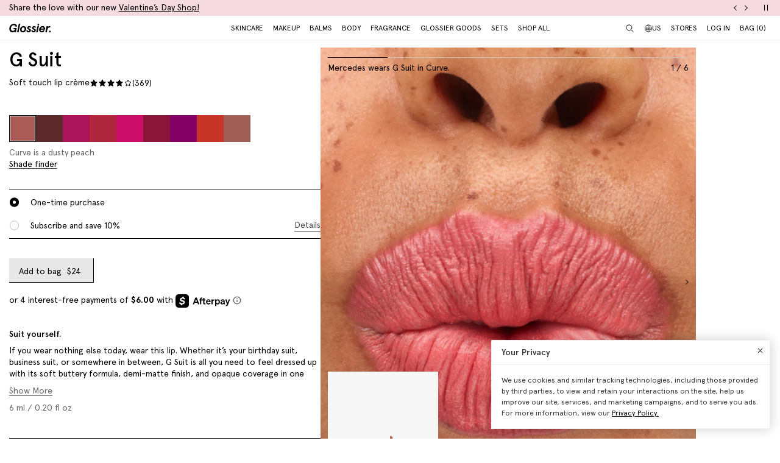

--- FILE ---
content_type: text/html; charset=utf-8
request_url: https://www.glossier.com/en-cm/products/g-suit
body_size: 73638
content:
<!doctype html>
<html lang="en">
<head>
  
  <meta charset="utf-8">
  <meta http-equiv="X-UA-Compatible" content="IE=edge">
  <meta name="viewport" content="width=device-width, initial-scale=1">
  
    <link rel="canonical" href="https://www.glossier.com/en-cm/products/g-suit?variant=43781991465205">
  

  <title>G Suit &ndash; Glossier</title>

  <script src="https://cdn.optimizely.com/js/22916101539.js"></script>
<script>
    if(window.optimizely) {
        window.optimizely.push({
            "type": "holdEvents"
        });
    }
</script>

  
    
      <meta name="description" content="Our first opaque lip product that delivers bold, buttery-smooth color in one swipe. Whether your birthday suit, business suit or somewhere in-between follows, it all starts with your G Suit.">
    
  

  
  
  

  
  


<meta property="og:site_name" content="Glossier">
<meta property="og:url" content="https://www.glossier.com/en-cm/products/g-suit">
<meta property="og:title" content="G Suit">
<meta property="og:type" content="product">
<meta property="og:description" content="Our first opaque lip product that delivers bold, buttery-smooth color in one swipe. Whether your birthday suit, business suit or somewhere in-between follows, it all starts with your G Suit.">

  
<meta property="product:availability" content="instock">
  <meta property="product:price:amount" content="15,800.00">
  <meta property="product:price:currency" content="USD"><meta property="og:image" content="http://www.glossier.com/cdn/shop/files/glossier-makeup-gsuit-curve-carousel-01.png?v=1762200274">
      <meta property="og:image:url" content="https://www.glossier.com/cdn/shopifycloud/storefront/assets/no-image-2048-a2addb12.gif">
      <meta property="og:image:secure_url" content="https://www.glossier.com/cdn/shop/files/glossier-makeup-gsuit-curve-carousel-01.png?v=1762200274">
      <meta property="og:image:width" content="1374">
      <meta property="og:image:height" content="1722">
      <meta property="og:image:alt" content="curve | g suit in curve"><meta property="og:image" content="http://www.glossier.com/cdn/shop/files/glossier-gsuit-curve-02.png?v=1683214021">
      <meta property="og:image:url" content="https://www.glossier.com/cdn/shopifycloud/storefront/assets/no-image-2048-a2addb12.gif">
      <meta property="og:image:secure_url" content="https://www.glossier.com/cdn/shop/files/glossier-gsuit-curve-02.png?v=1683214021">
      <meta property="og:image:width" content="1374">
      <meta property="og:image:height" content="1722">
      <meta property="og:image:alt" content="curve | Mercedes wears G Suit in Curve. | Mercedes wears G Suit in Curve."><meta property="og:image" content="http://www.glossier.com/cdn/shop/files/glossier-gsuit-curve-03.png?v=1683214021">
      <meta property="og:image:url" content="https://www.glossier.com/cdn/shopifycloud/storefront/assets/no-image-2048-a2addb12.gif">
      <meta property="og:image:secure_url" content="https://www.glossier.com/cdn/shop/files/glossier-gsuit-curve-03.png?v=1683214021">
      <meta property="og:image:width" content="1374">
      <meta property="og:image:height" content="1722">
      <meta property="og:image:alt" content="curve | Alya wears G Suit in Curve. | Alya wears G Suit in Curve.">

<meta name="twitter:site" content="@">
<meta name="twitter:card" content="summary_large_image">
<meta name="twitter:title" content="G Suit">
<meta name="twitter:description" content="Our first opaque lip product that delivers bold, buttery-smooth color in one swipe. Whether your birthday suit, business suit or somewhere in-between follows, it all starts with your G Suit.">


  
  <link rel="icon" type="image/png" href="//www.glossier.com/cdn/shop/files/favicon-dark_32x32.webp?v=1681821732" media="(prefers-color-scheme: no-preference)">
  <link rel="icon" type="image/png" href="//www.glossier.com/cdn/shop/files/favicon-dark_32x32.webp?v=1681821732" media="(prefers-color-scheme: light)"><link rel="icon" type="image/png" href="//www.glossier.com/cdn/shop/files/favicon-light_32x32.webp?v=1681821719" media="(prefers-color-scheme: dark)">
  <link rel="apple-touch-icon" href="//www.glossier.com/cdn/shop/files/favicon-light_180x180.webp?v=1681821719">

  
  



<link
  rel="preload"
  as="image"
  href="https://glossier-prod.imgix.net/files/glossier-makeup-gsuit-curve-carousel-01.png?auto=compress,format&cs=srgb&w={width}"
  imagesrcset="
https://glossier-prod.imgix.net/files/glossier-makeup-gsuit-curve-carousel-01.png?auto=compress,format&cs=srgb&w=180?auto=compress,format&cs=srgb 180w,https://glossier-prod.imgix.net/files/glossier-makeup-gsuit-curve-carousel-01.png?auto=compress,format&cs=srgb&w=360?auto=compress,format&cs=srgb 360w,https://glossier-prod.imgix.net/files/glossier-makeup-gsuit-curve-carousel-01.png?auto=compress,format&cs=srgb&w=540?auto=compress,format&cs=srgb 540w,https://glossier-prod.imgix.net/files/glossier-makeup-gsuit-curve-carousel-01.png?auto=compress,format&cs=srgb&w=720?auto=compress,format&cs=srgb 720w,https://glossier-prod.imgix.net/files/glossier-makeup-gsuit-curve-carousel-01.png?auto=compress,format&cs=srgb&w=900?auto=compress,format&cs=srgb 900w,https://glossier-prod.imgix.net/files/glossier-makeup-gsuit-curve-carousel-01.png?auto=compress,format&cs=srgb&w=1080?auto=compress,format&cs=srgb 1080w,https://glossier-prod.imgix.net/files/glossier-makeup-gsuit-curve-carousel-01.png?auto=compress,format&cs=srgb&w=1296?auto=compress,format&cs=srgb 1296w,https://glossier-prod.imgix.net/files/glossier-makeup-gsuit-curve-carousel-01.png?auto=compress,format&cs=srgb&w=1374?auto=compress,format&cs=srgb 1374w"
  imagesizes="auto"
>

    
  

<link
  rel="preload"
  as="image"
  href="https://glossier-prod.imgix.net/files/glossier-gsuit-curve-02.png?auto=compress,format&cs=srgb&w={width}"
  imagesrcset="
https://glossier-prod.imgix.net/files/glossier-gsuit-curve-02.png?auto=compress,format&cs=srgb&w=180?auto=compress,format&cs=srgb 180w,https://glossier-prod.imgix.net/files/glossier-gsuit-curve-02.png?auto=compress,format&cs=srgb&w=360?auto=compress,format&cs=srgb 360w,https://glossier-prod.imgix.net/files/glossier-gsuit-curve-02.png?auto=compress,format&cs=srgb&w=540?auto=compress,format&cs=srgb 540w,https://glossier-prod.imgix.net/files/glossier-gsuit-curve-02.png?auto=compress,format&cs=srgb&w=720?auto=compress,format&cs=srgb 720w,https://glossier-prod.imgix.net/files/glossier-gsuit-curve-02.png?auto=compress,format&cs=srgb&w=900?auto=compress,format&cs=srgb 900w,https://glossier-prod.imgix.net/files/glossier-gsuit-curve-02.png?auto=compress,format&cs=srgb&w=1080?auto=compress,format&cs=srgb 1080w,https://glossier-prod.imgix.net/files/glossier-gsuit-curve-02.png?auto=compress,format&cs=srgb&w=1296?auto=compress,format&cs=srgb 1296w,https://glossier-prod.imgix.net/files/glossier-gsuit-curve-02.png?auto=compress,format&cs=srgb&w=1374?auto=compress,format&cs=srgb 1374w"
  imagesizes="auto"
>

    
  


  
  
  <script>
    window.configuration = {
      klaviyoAPI: 'Sn6eFZ',
      yotoAPI: 'xAJLIqkdZjK3FOIgCqiXbx1OtYADZxhE80pWNsAW',
    }
    window.SDG = window.SDG || {};
    window._ = window._ || {};
    window.__webpack_public_path__ = '//www.glossier.com/cdn/shop/t/1376/assets/';
    SDG.Data = {};
    SDG.Data.assetUrl = '//www.glossier.com/cdn/shop/t/1376/assets/';
    SDG.Data.fileUrl = '//www.glossier.com/cdn/shop/files/';
    SDG.Data.sq = [];
    SDG.Data.moneyFormat = 'FCFA{{amount}}';
    SDG.Data.currencySymbol = "CFA"

    SDG.Data.countrySelectorRedirect = Boolean(true);
    SDG.Data.predictiveSearchUrl = '/en-cm/search/suggest';
    SDG.Data.videoStrings = {
      play: "Play video",
      pause: "Pause video",
      mute: "Mute video",
      unmute: "Unmute video",
    };
    SDG.Data.noImageFoundUrl = '//www.glossier.com/cdn/shopifycloud/storefront/assets/no-image-100-2a702f30_75x.gif';
    SDG.Data.themeRole = 'main';
    SDG.Data.shopDomain = 'glossier-admin.myshopify.com';
    SDG.Data.imgixFormatParam = '?auto=compress,format&cs=srgb';
    SDG.Data.ukUrl = "https://uk.glossier.com";
  </script>

  

  <link href="//www.glossier.com/cdn/shop/t/1376/assets/style.css?v=20843411441651058731768595464" rel="stylesheet" type="text/css" media="all" />



  <link href="//www.glossier.com/cdn/shop/t/1376/assets/product.css?v=85324397308528216651768595464" rel="stylesheet" type="text/css" media="all" />





















  
  

  
  

  
  














<script>SDG.Data.path={404:'//www.glossier.com/cdn/shop/t/1376/assets/404.min.js?v=144273395684039749511768594679',account:'//www.glossier.com/cdn/shop/t/1376/assets/account.min.js?v=160959814035287110601768594679',account_dashboard:'//www.glossier.com/cdn/shop/t/1376/assets/account-dashboard.min.js?v=181919875830493842871768594679',collection:'//www.glossier.com/cdn/shop/t/1376/assets/collection.min.js?v=154052394141207469201768594679',index:'//www.glossier.com/cdn/shop/t/1376/assets/index.min.js?v=23782392740871721231768594679',opt_out:'//www.glossier.com/cdn/shop/t/1376/assets/privacyPreferenceCenter.min.js?v=57793882350724033051768594679',product:'//www.glossier.com/cdn/shop/t/1376/assets/product.min.js?v=141219515595627531781768594679',page:'//www.glossier.com/cdn/shop/t/1376/assets/page.min.js?v=123060111222986711701768594679',shopify_options:'//www.glossier.com/cdn/shopifycloud/storefront/assets/themes_support/option_selection-b017cd28.js',shade_finder_quiz:'//www.glossier.com/cdn/shop/t/1376/assets/shade-finder-quiz.min.js?v=32914477584993640051768594679',style_guide:'//www.glossier.com/cdn/shop/t/1376/assets/style-guide.min.js?v=26120404032960102061768594679'};SDG.Data.pageHandle='product';SDG.Data.ssId='';SDG.Data.template="product.g-suit";SDG.Data.imgixUrl='https://glossier-prod.imgix.net';SDG.Data.enableImgix=true;SDG.Data.klaviyoAPI='Sn6eFZ';SDG.Data.klaviyoNewsletterId='V9TWRD';SDG.Data.klaviyoCatalog='$shopify';SDG.Data.addToBag='Add to bag';SDG.Data.chooseSet='Choose set';SDG.Data.soldOut='Sold out';SDG.Data.notifyMe='Notify me';SDG.Data.comingSoon='See details';SDG.Data.globalEEnabled=Boolean(true);SDG.Data.findation={apiKey:"22897d4ebc7c90c693c4332c5efd07701644cd5f650c942a7a2ee1b66784",demoMode:false,};SDG.Data.captionColorRatio=50 / 100;SDG.Data.productThumbnailSettings={enable:true,};SDG.Data.pwl="[base64]";SDG.Data.pwla="WyJDYXNzaWUiLCJsYXNzaWUiXQ==";SDG.Data.enableCustomization=false;SDG.Data.translations={oneTrust:{screenreaderTitle:"Translation missing:en.general.one_trust.screenreader_title"}};window.enableSubscription=true;window.rcLoginAccessLink={settings:[{page:'/account',injectionAnchorSelectors:['#recharge-subscription-login-access-link'],injectionPosition:'afterend'}]};</script>


<script>SDG.Data.gwp=SDG.Data.gwp || {};SDG.Data.gwp.enableGwp=false;SDG.Data.gwp.gwpProductId="8771481239797";SDG.Data.gwp.gwpVariantId="45775013544181";SDG.Data.gwp.gwpThreshold="9220000";SDG.Data.gwp.gwpProductTitle="Crème de You";SDG.Data.gwp.gwpCollateralVariantId=""</script>
<script>SDG.Data.pdpInterstitialUpsell=SDG.Data.pdpInterstitialUpsell || {};SDG.Data.pdpInterstitialUpsell.enabledGlobally=Boolean(false);SDG.Data.pdpInterstitialUpsell.enabledForThisProduct=Boolean();SDG.Data.pdpInterstitialUpsell.openDelay=1;SDG.Data.pdpInterstitialUpsell.triggerProductData=null;SDG.Data.pdpInterstitialUpsell.upsellProductVariantId=null;</script>
<script src="//www.glossier.com/cdn/shop/t/1376/assets/runtime.min.js?v=167519139731668828111768594679" defer></script>
<script src="//www.glossier.com/cdn/shop/t/1376/assets/app.min.js?v=118205914868829167781768594679" defer></script>


  
  

<!-- Begin Shopify-Afterpay JavaScript Snippet (v1.1.5) -->

<!-- Afterpay disabled: XAF != USD -->

<!-- End Shopify-Afterpay JavaScript Snippet (v1.1.5) -->




  <script type="text/javascript">
  // function that checks if OptanonConsent cookie is present
  function initYotpoWidget() {
    var cookie = document.cookie;
    var head = document.getElementsByTagName('head')[0];
    if (cookie.indexOf("OptanonConsent") >= 0) {
      // if OneTrust tracking is allowed, load Yotpo widget without preventCookies
      // C0002%3A1 decodes to C0002:1, which is the value of the OneTrust cookie when tracking is allowed
      if (cookie.indexOf("C0002%3A1") >= 0) {
        (function e() {
          var e = document.createElement("script");
          e.type = "text/javascript", e.async = true, e.src = "//staticw2.yotpo.com/xAJLIqkdZjK3FOIgCqiXbx1OtYADZxhE80pWNsAW/widget.js?preventCookies=false";
          head.appendChild(e);
        })();
      } else {
        (function e() {
          var e = document.createElement("script");
          e.type = "text/javascript", e.async = true, e.src = "//staticw2.yotpo.com/xAJLIqkdZjK3FOIgCqiXbx1OtYADZxhE80pWNsAW/widget.js?preventCookies=true";
          // append e to head var
          head.appendChild(e);
        })();
      }
    }
  }

  initYotpoWidget();
</script>


  
  <script type="text/javascript" src="https://assets.findation.com/javascripts/w-adv-10.min.js"></script>


  <script>window.performance && window.performance.mark && window.performance.mark('shopify.content_for_header.start');</script><meta name="google-site-verification" content="eA38Qj9a6poDjP3zwQOigEpqS93x9ljpFHu0THP_M9c">
<meta id="shopify-digital-wallet" name="shopify-digital-wallet" content="/62791647477/digital_wallets/dialog">
<meta name="shopify-checkout-api-token" content="ae44601cdd6e73dfa1237c280d7d1165">
<meta id="in-context-paypal-metadata" data-shop-id="62791647477" data-venmo-supported="true" data-environment="production" data-locale="en_US" data-paypal-v4="true" data-currency="XAF">
<link rel="alternate" hreflang="x-default" href="https://www.glossier.com/products/g-suit">
<link rel="alternate" hreflang="en-TT" href="https://www.glossier.com/en-tt/products/g-suit">
<link rel="alternate" hreflang="en-SK" href="https://www.glossier.com/en-sk/products/g-suit">
<link rel="alternate" hreflang="en-CA" href="https://www.glossier.com/en-ca/products/g-suit">
<link rel="alternate" hreflang="fr-CA" href="https://www.glossier.com/fr-ca/products/g-suit">
<link rel="alternate" hreflang="en-DK" href="https://www.glossier.com/en-dk/products/g-suit">
<link rel="alternate" hreflang="fr-FR" href="https://www.glossier.com/fr-fr/products/g-suit">
<link rel="alternate" hreflang="en-FR" href="https://www.glossier.com/en-fr/products/g-suit">
<link rel="alternate" hreflang="en-IE" href="https://www.glossier.com/en-ie/products/g-suit">
<link rel="alternate" hreflang="en-SE" href="https://www.glossier.com/en-se/products/g-suit">
<link rel="alternate" hreflang="en-AD" href="https://www.glossier.com/en-ad/products/g-suit">
<link rel="alternate" hreflang="en-AE" href="https://www.glossier.com/en-ae/products/g-suit">
<link rel="alternate" hreflang="en-AG" href="https://www.glossier.com/en-ag/products/g-suit">
<link rel="alternate" hreflang="en-AI" href="https://www.glossier.com/en-ai/products/g-suit">
<link rel="alternate" hreflang="en-AL" href="https://www.glossier.com/en-al/products/g-suit">
<link rel="alternate" hreflang="en-AM" href="https://www.glossier.com/en-am/products/g-suit">
<link rel="alternate" hreflang="en-AO" href="https://www.glossier.com/en-ao/products/g-suit">
<link rel="alternate" hreflang="en-AT" href="https://www.glossier.com/en-at/products/g-suit">
<link rel="alternate" hreflang="en-AU" href="https://www.glossier.com/en-au/products/g-suit">
<link rel="alternate" hreflang="en-AW" href="https://www.glossier.com/en-aw/products/g-suit">
<link rel="alternate" hreflang="en-AZ" href="https://www.glossier.com/en-az/products/g-suit">
<link rel="alternate" hreflang="en-BA" href="https://www.glossier.com/en-ba/products/g-suit">
<link rel="alternate" hreflang="en-BB" href="https://www.glossier.com/en-bb/products/g-suit">
<link rel="alternate" hreflang="en-BD" href="https://www.glossier.com/en-bd/products/g-suit">
<link rel="alternate" hreflang="en-BE" href="https://www.glossier.com/en-be/products/g-suit">
<link rel="alternate" hreflang="en-BF" href="https://www.glossier.com/en-bf/products/g-suit">
<link rel="alternate" hreflang="en-BG" href="https://www.glossier.com/en-bg/products/g-suit">
<link rel="alternate" hreflang="en-BH" href="https://www.glossier.com/en-bh/products/g-suit">
<link rel="alternate" hreflang="en-BI" href="https://www.glossier.com/en-bi/products/g-suit">
<link rel="alternate" hreflang="en-BJ" href="https://www.glossier.com/en-bj/products/g-suit">
<link rel="alternate" hreflang="en-BL" href="https://www.glossier.com/en-bl/products/g-suit">
<link rel="alternate" hreflang="en-BM" href="https://www.glossier.com/en-bm/products/g-suit">
<link rel="alternate" hreflang="en-BN" href="https://www.glossier.com/en-bn/products/g-suit">
<link rel="alternate" hreflang="en-BO" href="https://www.glossier.com/en-bo/products/g-suit">
<link rel="alternate" hreflang="en-BR" href="https://www.glossier.com/en-br/products/g-suit">
<link rel="alternate" hreflang="en-BS" href="https://www.glossier.com/en-bs/products/g-suit">
<link rel="alternate" hreflang="en-BT" href="https://www.glossier.com/en-bt/products/g-suit">
<link rel="alternate" hreflang="en-BW" href="https://www.glossier.com/en-bw/products/g-suit">
<link rel="alternate" hreflang="en-BZ" href="https://www.glossier.com/en-bz/products/g-suit">
<link rel="alternate" hreflang="en-CG" href="https://www.glossier.com/en-cg/products/g-suit">
<link rel="alternate" hreflang="en-CH" href="https://www.glossier.com/en-ch/products/g-suit">
<link rel="alternate" hreflang="en-CI" href="https://www.glossier.com/en-ci/products/g-suit">
<link rel="alternate" hreflang="en-CK" href="https://www.glossier.com/en-ck/products/g-suit">
<link rel="alternate" hreflang="en-CM" href="https://www.glossier.com/en-cm/products/g-suit">
<link rel="alternate" hreflang="en-CN" href="https://www.glossier.com/en-cn/products/g-suit">
<link rel="alternate" hreflang="en-CO" href="https://www.glossier.com/en-co/products/g-suit">
<link rel="alternate" hreflang="en-CR" href="https://www.glossier.com/en-cr/products/g-suit">
<link rel="alternate" hreflang="en-CV" href="https://www.glossier.com/en-cv/products/g-suit">
<link rel="alternate" hreflang="en-CW" href="https://www.glossier.com/en-cw/products/g-suit">
<link rel="alternate" hreflang="en-CY" href="https://www.glossier.com/en-cy/products/g-suit">
<link rel="alternate" hreflang="en-CZ" href="https://www.glossier.com/en-cz/products/g-suit">
<link rel="alternate" hreflang="en-DE" href="https://www.glossier.com/en-de/products/g-suit">
<link rel="alternate" hreflang="en-DJ" href="https://www.glossier.com/en-dj/products/g-suit">
<link rel="alternate" hreflang="en-DM" href="https://www.glossier.com/en-dm/products/g-suit">
<link rel="alternate" hreflang="en-DO" href="https://www.glossier.com/en-do/products/g-suit">
<link rel="alternate" hreflang="en-EC" href="https://www.glossier.com/en-ec/products/g-suit">
<link rel="alternate" hreflang="en-EE" href="https://www.glossier.com/en-ee/products/g-suit">
<link rel="alternate" hreflang="en-EG" href="https://www.glossier.com/en-eg/products/g-suit">
<link rel="alternate" hreflang="en-ES" href="https://www.glossier.com/en-es/products/g-suit">
<link rel="alternate" hreflang="en-FI" href="https://www.glossier.com/en-fi/products/g-suit">
<link rel="alternate" hreflang="en-FJ" href="https://www.glossier.com/en-fj/products/g-suit">
<link rel="alternate" hreflang="en-FK" href="https://www.glossier.com/en-fk/products/g-suit">
<link rel="alternate" hreflang="en-FO" href="https://www.glossier.com/en-fo/products/g-suit">
<link rel="alternate" hreflang="en-GA" href="https://www.glossier.com/en-ga/products/g-suit">
<link rel="alternate" hreflang="en-GD" href="https://www.glossier.com/en-gd/products/g-suit">
<link rel="alternate" hreflang="en-GE" href="https://www.glossier.com/en-ge/products/g-suit">
<link rel="alternate" hreflang="en-GF" href="https://www.glossier.com/en-gf/products/g-suit">
<link rel="alternate" hreflang="en-GG" href="https://www.glossier.com/en-gg/products/g-suit">
<link rel="alternate" hreflang="en-GH" href="https://www.glossier.com/en-gh/products/g-suit">
<link rel="alternate" hreflang="en-GI" href="https://www.glossier.com/en-gi/products/g-suit">
<link rel="alternate" hreflang="en-GL" href="https://www.glossier.com/en-gl/products/g-suit">
<link rel="alternate" hreflang="en-GM" href="https://www.glossier.com/en-gm/products/g-suit">
<link rel="alternate" hreflang="en-GN" href="https://www.glossier.com/en-gn/products/g-suit">
<link rel="alternate" hreflang="en-GP" href="https://www.glossier.com/en-gp/products/g-suit">
<link rel="alternate" hreflang="en-GQ" href="https://www.glossier.com/en-gq/products/g-suit">
<link rel="alternate" hreflang="en-GR" href="https://www.glossier.com/en-gr/products/g-suit">
<link rel="alternate" hreflang="en-GT" href="https://www.glossier.com/en-gt/products/g-suit">
<link rel="alternate" hreflang="en-GW" href="https://www.glossier.com/en-gw/products/g-suit">
<link rel="alternate" hreflang="en-GY" href="https://www.glossier.com/en-gy/products/g-suit">
<link rel="alternate" hreflang="en-HK" href="https://www.glossier.com/en-hk/products/g-suit">
<link rel="alternate" hreflang="en-HN" href="https://www.glossier.com/en-hn/products/g-suit">
<link rel="alternate" hreflang="en-HR" href="https://www.glossier.com/en-hr/products/g-suit">
<link rel="alternate" hreflang="en-HT" href="https://www.glossier.com/en-ht/products/g-suit">
<link rel="alternate" hreflang="en-HU" href="https://www.glossier.com/en-hu/products/g-suit">
<link rel="alternate" hreflang="en-IL" href="https://www.glossier.com/en-il/products/g-suit">
<link rel="alternate" hreflang="en-IM" href="https://www.glossier.com/en-im/products/g-suit">
<link rel="alternate" hreflang="en-IN" href="https://www.glossier.com/en-in/products/g-suit">
<link rel="alternate" hreflang="en-IS" href="https://www.glossier.com/en-is/products/g-suit">
<link rel="alternate" hreflang="en-IT" href="https://www.glossier.com/en-it/products/g-suit">
<link rel="alternate" hreflang="en-JE" href="https://www.glossier.com/en-je/products/g-suit">
<link rel="alternate" hreflang="en-JM" href="https://www.glossier.com/en-jm/products/g-suit">
<link rel="alternate" hreflang="en-JO" href="https://www.glossier.com/en-jo/products/g-suit">
<link rel="alternate" hreflang="en-JP" href="https://www.glossier.com/en-jp/products/g-suit">
<link rel="alternate" hreflang="en-KE" href="https://www.glossier.com/en-ke/products/g-suit">
<link rel="alternate" hreflang="en-KG" href="https://www.glossier.com/en-kg/products/g-suit">
<link rel="alternate" hreflang="en-KH" href="https://www.glossier.com/en-kh/products/g-suit">
<link rel="alternate" hreflang="en-KI" href="https://www.glossier.com/en-ki/products/g-suit">
<link rel="alternate" hreflang="en-KM" href="https://www.glossier.com/en-km/products/g-suit">
<link rel="alternate" hreflang="en-KN" href="https://www.glossier.com/en-kn/products/g-suit">
<link rel="alternate" hreflang="en-KR" href="https://www.glossier.com/en-kr/products/g-suit">
<link rel="alternate" hreflang="en-KW" href="https://www.glossier.com/en-kw/products/g-suit">
<link rel="alternate" hreflang="en-KY" href="https://www.glossier.com/en-ky/products/g-suit">
<link rel="alternate" hreflang="en-KZ" href="https://www.glossier.com/en-kz/products/g-suit">
<link rel="alternate" hreflang="en-LA" href="https://www.glossier.com/en-la/products/g-suit">
<link rel="alternate" hreflang="en-LC" href="https://www.glossier.com/en-lc/products/g-suit">
<link rel="alternate" hreflang="en-LI" href="https://www.glossier.com/en-li/products/g-suit">
<link rel="alternate" hreflang="en-LK" href="https://www.glossier.com/en-lk/products/g-suit">
<link rel="alternate" hreflang="en-LR" href="https://www.glossier.com/en-lr/products/g-suit">
<link rel="alternate" hreflang="en-LS" href="https://www.glossier.com/en-ls/products/g-suit">
<link rel="alternate" hreflang="en-LT" href="https://www.glossier.com/en-lt/products/g-suit">
<link rel="alternate" hreflang="en-LU" href="https://www.glossier.com/en-lu/products/g-suit">
<link rel="alternate" hreflang="en-LV" href="https://www.glossier.com/en-lv/products/g-suit">
<link rel="alternate" hreflang="en-MA" href="https://www.glossier.com/en-ma/products/g-suit">
<link rel="alternate" hreflang="en-MC" href="https://www.glossier.com/en-mc/products/g-suit">
<link rel="alternate" hreflang="en-MD" href="https://www.glossier.com/en-md/products/g-suit">
<link rel="alternate" hreflang="en-ME" href="https://www.glossier.com/en-me/products/g-suit">
<link rel="alternate" hreflang="en-MF" href="https://www.glossier.com/en-mf/products/g-suit">
<link rel="alternate" hreflang="en-MG" href="https://www.glossier.com/en-mg/products/g-suit">
<link rel="alternate" hreflang="en-MK" href="https://www.glossier.com/en-mk/products/g-suit">
<link rel="alternate" hreflang="en-MN" href="https://www.glossier.com/en-mn/products/g-suit">
<link rel="alternate" hreflang="en-MO" href="https://www.glossier.com/en-mo/products/g-suit">
<link rel="alternate" hreflang="en-MQ" href="https://www.glossier.com/en-mq/products/g-suit">
<link rel="alternate" hreflang="en-MR" href="https://www.glossier.com/en-mr/products/g-suit">
<link rel="alternate" hreflang="en-MS" href="https://www.glossier.com/en-ms/products/g-suit">
<link rel="alternate" hreflang="en-MT" href="https://www.glossier.com/en-mt/products/g-suit">
<link rel="alternate" hreflang="en-MU" href="https://www.glossier.com/en-mu/products/g-suit">
<link rel="alternate" hreflang="en-MV" href="https://www.glossier.com/en-mv/products/g-suit">
<link rel="alternate" hreflang="en-MW" href="https://www.glossier.com/en-mw/products/g-suit">
<link rel="alternate" hreflang="en-MX" href="https://www.glossier.com/en-mx/products/g-suit">
<link rel="alternate" hreflang="en-MZ" href="https://www.glossier.com/en-mz/products/g-suit">
<link rel="alternate" hreflang="en-NA" href="https://www.glossier.com/en-na/products/g-suit">
<link rel="alternate" hreflang="en-NC" href="https://www.glossier.com/en-nc/products/g-suit">
<link rel="alternate" hreflang="en-NG" href="https://www.glossier.com/en-ng/products/g-suit">
<link rel="alternate" hreflang="en-NL" href="https://www.glossier.com/en-nl/products/g-suit">
<link rel="alternate" hreflang="en-NO" href="https://www.glossier.com/en-no/products/g-suit">
<link rel="alternate" hreflang="en-NP" href="https://www.glossier.com/en-np/products/g-suit">
<link rel="alternate" hreflang="en-NR" href="https://www.glossier.com/en-nr/products/g-suit">
<link rel="alternate" hreflang="en-NU" href="https://www.glossier.com/en-nu/products/g-suit">
<link rel="alternate" hreflang="en-NZ" href="https://www.glossier.com/en-nz/products/g-suit">
<link rel="alternate" hreflang="en-OM" href="https://www.glossier.com/en-om/products/g-suit">
<link rel="alternate" hreflang="en-PA" href="https://www.glossier.com/en-pa/products/g-suit">
<link rel="alternate" hreflang="en-PF" href="https://www.glossier.com/en-pf/products/g-suit">
<link rel="alternate" hreflang="en-PG" href="https://www.glossier.com/en-pg/products/g-suit">
<link rel="alternate" hreflang="en-PH" href="https://www.glossier.com/en-ph/products/g-suit">
<link rel="alternate" hreflang="en-PK" href="https://www.glossier.com/en-pk/products/g-suit">
<link rel="alternate" hreflang="en-PL" href="https://www.glossier.com/en-pl/products/g-suit">
<link rel="alternate" hreflang="en-PT" href="https://www.glossier.com/en-pt/products/g-suit">
<link rel="alternate" hreflang="en-PY" href="https://www.glossier.com/en-py/products/g-suit">
<link rel="alternate" hreflang="en-QA" href="https://www.glossier.com/en-qa/products/g-suit">
<link rel="alternate" hreflang="en-RE" href="https://www.glossier.com/en-re/products/g-suit">
<link rel="alternate" hreflang="en-RO" href="https://www.glossier.com/en-ro/products/g-suit">
<link rel="alternate" hreflang="en-RS" href="https://www.glossier.com/en-rs/products/g-suit">
<link rel="alternate" hreflang="en-RW" href="https://www.glossier.com/en-rw/products/g-suit">
<link rel="alternate" hreflang="en-SA" href="https://www.glossier.com/en-sa/products/g-suit">
<link rel="alternate" hreflang="en-SB" href="https://www.glossier.com/en-sb/products/g-suit">
<link rel="alternate" hreflang="en-SC" href="https://www.glossier.com/en-sc/products/g-suit">
<link rel="alternate" hreflang="en-SG" href="https://www.glossier.com/en-sg/products/g-suit">
<link rel="alternate" hreflang="en-SH" href="https://www.glossier.com/en-sh/products/g-suit">
<link rel="alternate" hreflang="en-SI" href="https://www.glossier.com/en-si/products/g-suit">
<link rel="alternate" hreflang="en-SL" href="https://www.glossier.com/en-sl/products/g-suit">
<link rel="alternate" hreflang="en-SM" href="https://www.glossier.com/en-sm/products/g-suit">
<link rel="alternate" hreflang="en-SN" href="https://www.glossier.com/en-sn/products/g-suit">
<link rel="alternate" hreflang="en-SR" href="https://www.glossier.com/en-sr/products/g-suit">
<link rel="alternate" hreflang="en-ST" href="https://www.glossier.com/en-st/products/g-suit">
<link rel="alternate" hreflang="en-SV" href="https://www.glossier.com/en-sv/products/g-suit">
<link rel="alternate" hreflang="en-SX" href="https://www.glossier.com/en-sx/products/g-suit">
<link rel="alternate" hreflang="en-SZ" href="https://www.glossier.com/en-sz/products/g-suit">
<link rel="alternate" hreflang="en-TC" href="https://www.glossier.com/en-tc/products/g-suit">
<link rel="alternate" hreflang="en-TD" href="https://www.glossier.com/en-td/products/g-suit">
<link rel="alternate" hreflang="en-TG" href="https://www.glossier.com/en-tg/products/g-suit">
<link rel="alternate" hreflang="en-TH" href="https://www.glossier.com/en-th/products/g-suit">
<link rel="alternate" hreflang="en-TL" href="https://www.glossier.com/en-tl/products/g-suit">
<link rel="alternate" hreflang="en-TM" href="https://www.glossier.com/en-tm/products/g-suit">
<link rel="alternate" hreflang="en-TN" href="https://www.glossier.com/en-tn/products/g-suit">
<link rel="alternate" hreflang="en-TO" href="https://www.glossier.com/en-to/products/g-suit">
<link rel="alternate" hreflang="en-TV" href="https://www.glossier.com/en-tv/products/g-suit">
<link rel="alternate" hreflang="en-TW" href="https://www.glossier.com/en-tw/products/g-suit">
<link rel="alternate" hreflang="en-TZ" href="https://www.glossier.com/en-tz/products/g-suit">
<link rel="alternate" hreflang="en-UG" href="https://www.glossier.com/en-ug/products/g-suit">
<link rel="alternate" hreflang="en-UZ" href="https://www.glossier.com/en-uz/products/g-suit">
<link rel="alternate" hreflang="en-VA" href="https://www.glossier.com/en-va/products/g-suit">
<link rel="alternate" hreflang="en-VC" href="https://www.glossier.com/en-vc/products/g-suit">
<link rel="alternate" hreflang="en-VG" href="https://www.glossier.com/en-vg/products/g-suit">
<link rel="alternate" hreflang="en-VU" href="https://www.glossier.com/en-vu/products/g-suit">
<link rel="alternate" hreflang="en-WF" href="https://www.glossier.com/en-wf/products/g-suit">
<link rel="alternate" hreflang="en-WS" href="https://www.glossier.com/en-ws/products/g-suit">
<link rel="alternate" hreflang="en-YT" href="https://www.glossier.com/en-yt/products/g-suit">
<link rel="alternate" hreflang="en-ZA" href="https://www.glossier.com/en-za/products/g-suit">
<link rel="alternate" hreflang="en-ZM" href="https://www.glossier.com/en-zm/products/g-suit">
<link rel="alternate" hreflang="en-US" href="https://www.glossier.com/products/g-suit">
<link rel="alternate" type="application/json+oembed" href="https://www.glossier.com/en-cm/products/g-suit.oembed">
<script async="async" src="/checkouts/internal/preloads.js?locale=en-CM"></script>
<link rel="preconnect" href="https://shop.app" crossorigin="anonymous">
<script async="async" src="https://shop.app/checkouts/internal/preloads.js?locale=en-CM&shop_id=62791647477" crossorigin="anonymous"></script>
<script id="apple-pay-shop-capabilities" type="application/json">{"shopId":62791647477,"countryCode":"US","currencyCode":"XAF","merchantCapabilities":["supports3DS"],"merchantId":"gid:\/\/shopify\/Shop\/62791647477","merchantName":"Glossier","requiredBillingContactFields":["postalAddress","email","phone"],"requiredShippingContactFields":["postalAddress","email","phone"],"shippingType":"shipping","supportedNetworks":["visa","masterCard","amex","discover","elo","jcb"],"total":{"type":"pending","label":"Glossier","amount":"1.00"},"shopifyPaymentsEnabled":true,"supportsSubscriptions":true}</script>
<script id="shopify-features" type="application/json">{"accessToken":"ae44601cdd6e73dfa1237c280d7d1165","betas":["rich-media-storefront-analytics"],"domain":"www.glossier.com","predictiveSearch":true,"shopId":62791647477,"locale":"en"}</script>
<script>var Shopify = Shopify || {};
Shopify.shop = "glossier-admin.myshopify.com";
Shopify.locale = "en";
Shopify.currency = {"active":"XAF","rate":"576.02267"};
Shopify.country = "CM";
Shopify.theme = {"name":"1\/20 | Valentines Day | Release 3.37.0","id":155647475957,"schema_name":"Glossier","schema_version":"3.37.0","theme_store_id":null,"role":"main"};
Shopify.theme.handle = "null";
Shopify.theme.style = {"id":null,"handle":null};
Shopify.cdnHost = "www.glossier.com/cdn";
Shopify.routes = Shopify.routes || {};
Shopify.routes.root = "/en-cm/";</script>
<script type="module">!function(o){(o.Shopify=o.Shopify||{}).modules=!0}(window);</script>
<script>!function(o){function n(){var o=[];function n(){o.push(Array.prototype.slice.apply(arguments))}return n.q=o,n}var t=o.Shopify=o.Shopify||{};t.loadFeatures=n(),t.autoloadFeatures=n()}(window);</script>
<script>
  window.ShopifyPay = window.ShopifyPay || {};
  window.ShopifyPay.apiHost = "shop.app\/pay";
  window.ShopifyPay.redirectState = null;
</script>
<script id="shop-js-analytics" type="application/json">{"pageType":"product"}</script>
<script defer="defer" async type="module" src="//www.glossier.com/cdn/shopifycloud/shop-js/modules/v2/client.init-shop-cart-sync_BdyHc3Nr.en.esm.js"></script>
<script defer="defer" async type="module" src="//www.glossier.com/cdn/shopifycloud/shop-js/modules/v2/chunk.common_Daul8nwZ.esm.js"></script>
<script type="module">
  await import("//www.glossier.com/cdn/shopifycloud/shop-js/modules/v2/client.init-shop-cart-sync_BdyHc3Nr.en.esm.js");
await import("//www.glossier.com/cdn/shopifycloud/shop-js/modules/v2/chunk.common_Daul8nwZ.esm.js");

  window.Shopify.SignInWithShop?.initShopCartSync?.({"fedCMEnabled":true,"windoidEnabled":true});

</script>
<script>
  window.Shopify = window.Shopify || {};
  if (!window.Shopify.featureAssets) window.Shopify.featureAssets = {};
  window.Shopify.featureAssets['shop-js'] = {"shop-cart-sync":["modules/v2/client.shop-cart-sync_QYOiDySF.en.esm.js","modules/v2/chunk.common_Daul8nwZ.esm.js"],"init-fed-cm":["modules/v2/client.init-fed-cm_DchLp9rc.en.esm.js","modules/v2/chunk.common_Daul8nwZ.esm.js"],"shop-button":["modules/v2/client.shop-button_OV7bAJc5.en.esm.js","modules/v2/chunk.common_Daul8nwZ.esm.js"],"init-windoid":["modules/v2/client.init-windoid_DwxFKQ8e.en.esm.js","modules/v2/chunk.common_Daul8nwZ.esm.js"],"shop-cash-offers":["modules/v2/client.shop-cash-offers_DWtL6Bq3.en.esm.js","modules/v2/chunk.common_Daul8nwZ.esm.js","modules/v2/chunk.modal_CQq8HTM6.esm.js"],"shop-toast-manager":["modules/v2/client.shop-toast-manager_CX9r1SjA.en.esm.js","modules/v2/chunk.common_Daul8nwZ.esm.js"],"init-shop-email-lookup-coordinator":["modules/v2/client.init-shop-email-lookup-coordinator_UhKnw74l.en.esm.js","modules/v2/chunk.common_Daul8nwZ.esm.js"],"pay-button":["modules/v2/client.pay-button_DzxNnLDY.en.esm.js","modules/v2/chunk.common_Daul8nwZ.esm.js"],"avatar":["modules/v2/client.avatar_BTnouDA3.en.esm.js"],"init-shop-cart-sync":["modules/v2/client.init-shop-cart-sync_BdyHc3Nr.en.esm.js","modules/v2/chunk.common_Daul8nwZ.esm.js"],"shop-login-button":["modules/v2/client.shop-login-button_D8B466_1.en.esm.js","modules/v2/chunk.common_Daul8nwZ.esm.js","modules/v2/chunk.modal_CQq8HTM6.esm.js"],"init-customer-accounts-sign-up":["modules/v2/client.init-customer-accounts-sign-up_C8fpPm4i.en.esm.js","modules/v2/client.shop-login-button_D8B466_1.en.esm.js","modules/v2/chunk.common_Daul8nwZ.esm.js","modules/v2/chunk.modal_CQq8HTM6.esm.js"],"init-shop-for-new-customer-accounts":["modules/v2/client.init-shop-for-new-customer-accounts_CVTO0Ztu.en.esm.js","modules/v2/client.shop-login-button_D8B466_1.en.esm.js","modules/v2/chunk.common_Daul8nwZ.esm.js","modules/v2/chunk.modal_CQq8HTM6.esm.js"],"init-customer-accounts":["modules/v2/client.init-customer-accounts_dRgKMfrE.en.esm.js","modules/v2/client.shop-login-button_D8B466_1.en.esm.js","modules/v2/chunk.common_Daul8nwZ.esm.js","modules/v2/chunk.modal_CQq8HTM6.esm.js"],"shop-follow-button":["modules/v2/client.shop-follow-button_CkZpjEct.en.esm.js","modules/v2/chunk.common_Daul8nwZ.esm.js","modules/v2/chunk.modal_CQq8HTM6.esm.js"],"lead-capture":["modules/v2/client.lead-capture_BntHBhfp.en.esm.js","modules/v2/chunk.common_Daul8nwZ.esm.js","modules/v2/chunk.modal_CQq8HTM6.esm.js"],"checkout-modal":["modules/v2/client.checkout-modal_CfxcYbTm.en.esm.js","modules/v2/chunk.common_Daul8nwZ.esm.js","modules/v2/chunk.modal_CQq8HTM6.esm.js"],"shop-login":["modules/v2/client.shop-login_Da4GZ2H6.en.esm.js","modules/v2/chunk.common_Daul8nwZ.esm.js","modules/v2/chunk.modal_CQq8HTM6.esm.js"],"payment-terms":["modules/v2/client.payment-terms_MV4M3zvL.en.esm.js","modules/v2/chunk.common_Daul8nwZ.esm.js","modules/v2/chunk.modal_CQq8HTM6.esm.js"]};
</script>
<script>(function() {
  var isLoaded = false;
  function asyncLoad() {
    if (isLoaded) return;
    isLoaded = true;
    var urls = ["https:\/\/crossborder-integration.global-e.com\/resources\/js\/app?shop=glossier-admin.myshopify.com","\/\/cdn.shopify.com\/proxy\/4f92b4d6336e96a4734ba830419e56171b324b1cbef7c699086bfedea0c47d6a\/web.global-e.com\/merchant\/storefrontattributes?merchantid=1546\u0026shop=glossier-admin.myshopify.com\u0026sp-cache-control=cHVibGljLCBtYXgtYWdlPTkwMA","https:\/\/static.rechargecdn.com\/assets\/js\/widget.min.js?shop=glossier-admin.myshopify.com"];
    for (var i = 0; i < urls.length; i++) {
      var s = document.createElement('script');
      s.type = 'text/javascript';
      s.async = true;
      s.src = urls[i];
      var x = document.getElementsByTagName('script')[0];
      x.parentNode.insertBefore(s, x);
    }
  };
  if(window.attachEvent) {
    window.attachEvent('onload', asyncLoad);
  } else {
    window.addEventListener('load', asyncLoad, false);
  }
})();</script>
<script id="__st">var __st={"a":62791647477,"offset":-18000,"reqid":"a6f19c75-4fbf-4f33-81a1-bf43d6e0c936-1769017336","pageurl":"www.glossier.com\/en-cm\/products\/g-suit","u":"ada2790b08f1","p":"product","rtyp":"product","rid":8035307847925};</script>
<script>window.ShopifyPaypalV4VisibilityTracking = true;</script>
<script id="captcha-bootstrap">!function(){'use strict';const t='contact',e='account',n='new_comment',o=[[t,t],['blogs',n],['comments',n],[t,'customer']],c=[[e,'customer_login'],[e,'guest_login'],[e,'recover_customer_password'],[e,'create_customer']],r=t=>t.map((([t,e])=>`form[action*='/${t}']:not([data-nocaptcha='true']) input[name='form_type'][value='${e}']`)).join(','),a=t=>()=>t?[...document.querySelectorAll(t)].map((t=>t.form)):[];function s(){const t=[...o],e=r(t);return a(e)}const i='password',u='form_key',d=['recaptcha-v3-token','g-recaptcha-response','h-captcha-response',i],f=()=>{try{return window.sessionStorage}catch{return}},m='__shopify_v',_=t=>t.elements[u];function p(t,e,n=!1){try{const o=window.sessionStorage,c=JSON.parse(o.getItem(e)),{data:r}=function(t){const{data:e,action:n}=t;return t[m]||n?{data:e,action:n}:{data:t,action:n}}(c);for(const[e,n]of Object.entries(r))t.elements[e]&&(t.elements[e].value=n);n&&o.removeItem(e)}catch(o){console.error('form repopulation failed',{error:o})}}const l='form_type',E='cptcha';function T(t){t.dataset[E]=!0}const w=window,h=w.document,L='Shopify',v='ce_forms',y='captcha';let A=!1;((t,e)=>{const n=(g='f06e6c50-85a8-45c8-87d0-21a2b65856fe',I='https://cdn.shopify.com/shopifycloud/storefront-forms-hcaptcha/ce_storefront_forms_captcha_hcaptcha.v1.5.2.iife.js',D={infoText:'Protected by hCaptcha',privacyText:'Privacy',termsText:'Terms'},(t,e,n)=>{const o=w[L][v],c=o.bindForm;if(c)return c(t,g,e,D).then(n);var r;o.q.push([[t,g,e,D],n]),r=I,A||(h.body.append(Object.assign(h.createElement('script'),{id:'captcha-provider',async:!0,src:r})),A=!0)});var g,I,D;w[L]=w[L]||{},w[L][v]=w[L][v]||{},w[L][v].q=[],w[L][y]=w[L][y]||{},w[L][y].protect=function(t,e){n(t,void 0,e),T(t)},Object.freeze(w[L][y]),function(t,e,n,w,h,L){const[v,y,A,g]=function(t,e,n){const i=e?o:[],u=t?c:[],d=[...i,...u],f=r(d),m=r(i),_=r(d.filter((([t,e])=>n.includes(e))));return[a(f),a(m),a(_),s()]}(w,h,L),I=t=>{const e=t.target;return e instanceof HTMLFormElement?e:e&&e.form},D=t=>v().includes(t);t.addEventListener('submit',(t=>{const e=I(t);if(!e)return;const n=D(e)&&!e.dataset.hcaptchaBound&&!e.dataset.recaptchaBound,o=_(e),c=g().includes(e)&&(!o||!o.value);(n||c)&&t.preventDefault(),c&&!n&&(function(t){try{if(!f())return;!function(t){const e=f();if(!e)return;const n=_(t);if(!n)return;const o=n.value;o&&e.removeItem(o)}(t);const e=Array.from(Array(32),(()=>Math.random().toString(36)[2])).join('');!function(t,e){_(t)||t.append(Object.assign(document.createElement('input'),{type:'hidden',name:u})),t.elements[u].value=e}(t,e),function(t,e){const n=f();if(!n)return;const o=[...t.querySelectorAll(`input[type='${i}']`)].map((({name:t})=>t)),c=[...d,...o],r={};for(const[a,s]of new FormData(t).entries())c.includes(a)||(r[a]=s);n.setItem(e,JSON.stringify({[m]:1,action:t.action,data:r}))}(t,e)}catch(e){console.error('failed to persist form',e)}}(e),e.submit())}));const S=(t,e)=>{t&&!t.dataset[E]&&(n(t,e.some((e=>e===t))),T(t))};for(const o of['focusin','change'])t.addEventListener(o,(t=>{const e=I(t);D(e)&&S(e,y())}));const B=e.get('form_key'),M=e.get(l),P=B&&M;t.addEventListener('DOMContentLoaded',(()=>{const t=y();if(P)for(const e of t)e.elements[l].value===M&&p(e,B);[...new Set([...A(),...v().filter((t=>'true'===t.dataset.shopifyCaptcha))])].forEach((e=>S(e,t)))}))}(h,new URLSearchParams(w.location.search),n,t,e,['guest_login'])})(!1,!0)}();</script>
<script integrity="sha256-4kQ18oKyAcykRKYeNunJcIwy7WH5gtpwJnB7kiuLZ1E=" data-source-attribution="shopify.loadfeatures" defer="defer" src="//www.glossier.com/cdn/shopifycloud/storefront/assets/storefront/load_feature-a0a9edcb.js" crossorigin="anonymous"></script>
<script crossorigin="anonymous" defer="defer" src="//www.glossier.com/cdn/shopifycloud/storefront/assets/shopify_pay/storefront-65b4c6d7.js?v=20250812"></script>
<script data-source-attribution="shopify.dynamic_checkout.dynamic.init">var Shopify=Shopify||{};Shopify.PaymentButton=Shopify.PaymentButton||{isStorefrontPortableWallets:!0,init:function(){window.Shopify.PaymentButton.init=function(){};var t=document.createElement("script");t.src="https://www.glossier.com/cdn/shopifycloud/portable-wallets/latest/portable-wallets.en.js",t.type="module",document.head.appendChild(t)}};
</script>
<script data-source-attribution="shopify.dynamic_checkout.buyer_consent">
  function portableWalletsHideBuyerConsent(e){var t=document.getElementById("shopify-buyer-consent"),n=document.getElementById("shopify-subscription-policy-button");t&&n&&(t.classList.add("hidden"),t.setAttribute("aria-hidden","true"),n.removeEventListener("click",e))}function portableWalletsShowBuyerConsent(e){var t=document.getElementById("shopify-buyer-consent"),n=document.getElementById("shopify-subscription-policy-button");t&&n&&(t.classList.remove("hidden"),t.removeAttribute("aria-hidden"),n.addEventListener("click",e))}window.Shopify?.PaymentButton&&(window.Shopify.PaymentButton.hideBuyerConsent=portableWalletsHideBuyerConsent,window.Shopify.PaymentButton.showBuyerConsent=portableWalletsShowBuyerConsent);
</script>
<script data-source-attribution="shopify.dynamic_checkout.cart.bootstrap">document.addEventListener("DOMContentLoaded",(function(){function t(){return document.querySelector("shopify-accelerated-checkout-cart, shopify-accelerated-checkout")}if(t())Shopify.PaymentButton.init();else{new MutationObserver((function(e,n){t()&&(Shopify.PaymentButton.init(),n.disconnect())})).observe(document.body,{childList:!0,subtree:!0})}}));
</script>
<link id="shopify-accelerated-checkout-styles" rel="stylesheet" media="screen" href="https://www.glossier.com/cdn/shopifycloud/portable-wallets/latest/accelerated-checkout-backwards-compat.css" crossorigin="anonymous">
<style id="shopify-accelerated-checkout-cart">
        #shopify-buyer-consent {
  margin-top: 1em;
  display: inline-block;
  width: 100%;
}

#shopify-buyer-consent.hidden {
  display: none;
}

#shopify-subscription-policy-button {
  background: none;
  border: none;
  padding: 0;
  text-decoration: underline;
  font-size: inherit;
  cursor: pointer;
}

#shopify-subscription-policy-button::before {
  box-shadow: none;
}

      </style>

<script>window.performance && window.performance.mark && window.performance.mark('shopify.content_for_header.end');</script>
<!-- BEGIN app block: shopify://apps/ground/blocks/ground_script/33606432-4610-4a99-a33b-7bec990f60ef --><script type="text/javascript" async src="https://onsite.joinground.com/ground.js"></script>

<!-- END app block --><!-- BEGIN app block: shopify://apps/klaviyo-email-marketing-sms/blocks/klaviyo-onsite-embed/2632fe16-c075-4321-a88b-50b567f42507 -->












  <script async src="https://static.klaviyo.com/onsite/js/Sn6eFZ/klaviyo.js?company_id=Sn6eFZ"></script>
  <script>!function(){if(!window.klaviyo){window._klOnsite=window._klOnsite||[];try{window.klaviyo=new Proxy({},{get:function(n,i){return"push"===i?function(){var n;(n=window._klOnsite).push.apply(n,arguments)}:function(){for(var n=arguments.length,o=new Array(n),w=0;w<n;w++)o[w]=arguments[w];var t="function"==typeof o[o.length-1]?o.pop():void 0,e=new Promise((function(n){window._klOnsite.push([i].concat(o,[function(i){t&&t(i),n(i)}]))}));return e}}})}catch(n){window.klaviyo=window.klaviyo||[],window.klaviyo.push=function(){var n;(n=window._klOnsite).push.apply(n,arguments)}}}}();</script>

  
    <script id="viewed_product">
      if (item == null) {
        var _learnq = _learnq || [];

        var MetafieldReviews = null
        var MetafieldYotpoRating = null
        var MetafieldYotpoCount = null
        var MetafieldLooxRating = null
        var MetafieldLooxCount = null
        var okendoProduct = null
        var okendoProductReviewCount = null
        var okendoProductReviewAverageValue = null
        try {
          // The following fields are used for Customer Hub recently viewed in order to add reviews.
          // This information is not part of __kla_viewed. Instead, it is part of __kla_viewed_reviewed_items
          MetafieldReviews = {};
          MetafieldYotpoRating = null
          MetafieldYotpoCount = null
          MetafieldLooxRating = null
          MetafieldLooxCount = null

          okendoProduct = null
          // If the okendo metafield is not legacy, it will error, which then requires the new json formatted data
          if (okendoProduct && 'error' in okendoProduct) {
            okendoProduct = null
          }
          okendoProductReviewCount = okendoProduct ? okendoProduct.reviewCount : null
          okendoProductReviewAverageValue = okendoProduct ? okendoProduct.reviewAverageValue : null
        } catch (error) {
          console.error('Error in Klaviyo onsite reviews tracking:', error);
        }

        var item = {
          Name: "G Suit",
          ProductID: 8035307847925,
          Categories: ["Fill a Beauty Bag","For the colorful and bold.","Friends of Glossier 2025","Friends of Glossier Deeper Discount","Homepage Products","Lip","Makeup","Makeup Upsells","Shop All","Shop All (BDC Promo)","Shop All (Excluding Merch \u0026 Sets)","Shop All (Excluding Merch \u0026 Sets, Super Pure)","Shop All (Excluding Merch, Sets \u0026 You)","Shop all (excluding merch, sets, kits, gift card, Reve and Doux)","Shop All Sale (Excluding merch, gift cards, sets)","Surprise Sale","TEST NOT ELIGIBLE","True Makeup","Valentine's Day A","Valentine's Day Edit","Warehouse Sale"],
          ImageURL: "https://www.glossier.com/cdn/shop/files/glossier-makeup-gsuit-curve-carousel-01_grande.png?v=1762200274",
          URL: "https://www.glossier.com/en-cm/products/g-suit",
          Brand: "Glossier",
          Price: "FCFA15,800",
          Value: "15,800.00",
          CompareAtPrice: "FCFA0"
        };
        _learnq.push(['track', 'Viewed Product', item]);
        _learnq.push(['trackViewedItem', {
          Title: item.Name,
          ItemId: item.ProductID,
          Categories: item.Categories,
          ImageUrl: item.ImageURL,
          Url: item.URL,
          Metadata: {
            Brand: item.Brand,
            Price: item.Price,
            Value: item.Value,
            CompareAtPrice: item.CompareAtPrice
          },
          metafields:{
            reviews: MetafieldReviews,
            yotpo:{
              rating: MetafieldYotpoRating,
              count: MetafieldYotpoCount,
            },
            loox:{
              rating: MetafieldLooxRating,
              count: MetafieldLooxCount,
            },
            okendo: {
              rating: okendoProductReviewAverageValue,
              count: okendoProductReviewCount,
            }
          }
        }]);
      }
    </script>
  




  <script>
    window.klaviyoReviewsProductDesignMode = false
  </script>







<!-- END app block --><!-- BEGIN app block: shopify://apps/elevar-conversion-tracking/blocks/dataLayerEmbed/bc30ab68-b15c-4311-811f-8ef485877ad6 -->



<script type="module" dynamic>
  const configUrl = "/a/elevar/static/configs/9e6c6f07355a20b35b0a32882a6c2e2c8278012f/config.js";
  const config = (await import(configUrl)).default;
  const scriptUrl = config.script_src_app_theme_embed;

  if (scriptUrl) {
    const { handler } = await import(scriptUrl);

    await handler(
      config,
      {
        cartData: {
  marketId: "13361643765",
  attributes:{},
  cartTotal: "0.0",
  currencyCode:"XAF",
  items: []
}
,
        user: {cartTotal: "0.0",
    currencyCode:"XAF",customer: {},
}
,
        isOnCartPage:false,
        collectionView:null,
        searchResultsView:null,
        productView:{
    attributes:{},
    currencyCode:"XAF",defaultVariant: {id:"GST-365-00-00",name:"G Suit",
        brand:"Glossier",
        category:"Makeup",
        variant:"Curve",
        price: "15800.0",
        productId: "8035307847925",
        variantId: "43781991465205",
        compareAtPrice: "0.0",image:"\/\/www.glossier.com\/cdn\/shop\/files\/glossier-makeup-gsuit-curve-carousel-01.png?v=1762200274",url:"\/en-cm\/products\/g-suit?variant=43781991465205"},items: [{id:"GST-365-00-00",name:"G Suit",
          brand:"Glossier",
          category:"Makeup",
          variant:"Curve",
          price: "15800.0",
          productId: "8035307847925",
          variantId: "43781991465205",
          compareAtPrice: "0.0",image:"\/\/www.glossier.com\/cdn\/shop\/files\/glossier-makeup-gsuit-curve-carousel-01.png?v=1762200274",url:"\/en-cm\/products\/g-suit?variant=43781991465205"},{id:"GST-367-00-00",name:"G Suit",
          brand:"Glossier",
          category:"Makeup",
          variant:"Drive",
          price: "15800.0",
          productId: "8035307847925",
          variantId: "43781991530741",
          compareAtPrice: "0.0",image:"\/\/www.glossier.com\/cdn\/shop\/files\/glossier-makeup-gsuit-drive-carousel-01.png?v=1726758886",url:"\/en-cm\/products\/g-suit?variant=43781991530741"},{id:"GST-368-00-00",name:"G Suit",
          brand:"Glossier",
          category:"Makeup",
          variant:"Flip",
          price: "15800.0",
          productId: "8035307847925",
          variantId: "43781991596277",
          compareAtPrice: "0.0",image:"\/\/www.glossier.com\/cdn\/shop\/files\/glossier-makeup-gsuit-flip-carousel-01.png?v=1726758886",url:"\/en-cm\/products\/g-suit?variant=43781991596277"},{id:"GST-370-00-00",name:"G Suit",
          brand:"Glossier",
          category:"Makeup",
          variant:"Jet",
          price: "15800.0",
          productId: "8035307847925",
          variantId: "43781991629045",
          compareAtPrice: "0.0",image:"\/\/www.glossier.com\/cdn\/shop\/files\/glossier-makeup-gsuit-jet-carousel-01.png?v=1726758886",url:"\/en-cm\/products\/g-suit?variant=43781991629045"},{id:"GST-371-00-00",name:"G Suit",
          brand:"Glossier",
          category:"Makeup",
          variant:"Pilot",
          price: "15800.0",
          productId: "8035307847925",
          variantId: "43781991694581",
          compareAtPrice: "0.0",image:"\/\/www.glossier.com\/cdn\/shop\/files\/glossier-makeup-gsuit-pilot-carousel-01.png?v=1726758886",url:"\/en-cm\/products\/g-suit?variant=43781991694581"},{id:"GST-372-00-00",name:"G Suit",
          brand:"Glossier",
          category:"Makeup",
          variant:"Shift",
          price: "15800.0",
          productId: "8035307847925",
          variantId: "43781991760117",
          compareAtPrice: "0.0",image:"\/\/www.glossier.com\/cdn\/shop\/files\/glossier-makeup-gsuit-shift-carousel-01.png?v=1726758886",url:"\/en-cm\/products\/g-suit?variant=43781991760117"},{id:"GST-373-00-00",name:"G Suit",
          brand:"Glossier",
          category:"Makeup",
          variant:"Tempo",
          price: "15800.0",
          productId: "8035307847925",
          variantId: "43781991825653",
          compareAtPrice: "0.0",image:"\/\/www.glossier.com\/cdn\/shop\/files\/glossier-makeup-gsuit-tempo-carousel-01.png?v=1726758886",url:"\/en-cm\/products\/g-suit?variant=43781991825653"},{id:"GST-374-00-00",name:"G Suit",
          brand:"Glossier",
          category:"Makeup",
          variant:"Strike",
          price: "15800.0",
          productId: "8035307847925",
          variantId: "43781991858421",
          compareAtPrice: "0.0",image:"\/\/www.glossier.com\/cdn\/shop\/files\/glossier-makeup-gsuit-strike-carousel-01.png?v=1726758886",url:"\/en-cm\/products\/g-suit?variant=43781991858421"},{id:"GST-377-00-00",name:"G Suit",
          brand:"Glossier",
          category:"Makeup",
          variant:"Lane",
          price: "15800.0",
          productId: "8035307847925",
          variantId: "43781991923957",
          compareAtPrice: "0.0",image:"\/\/www.glossier.com\/cdn\/shop\/files\/glossier-makeup-gsuit-lane-carousel-01.png?v=1726758762",url:"\/en-cm\/products\/g-suit?variant=43781991923957"},]
  },
        checkoutComplete: null
      }
    );
  }
</script>


<!-- END app block --><link href="https://monorail-edge.shopifysvc.com" rel="dns-prefetch">
<script>(function(){if ("sendBeacon" in navigator && "performance" in window) {try {var session_token_from_headers = performance.getEntriesByType('navigation')[0].serverTiming.find(x => x.name == '_s').description;} catch {var session_token_from_headers = undefined;}var session_cookie_matches = document.cookie.match(/_shopify_s=([^;]*)/);var session_token_from_cookie = session_cookie_matches && session_cookie_matches.length === 2 ? session_cookie_matches[1] : "";var session_token = session_token_from_headers || session_token_from_cookie || "";function handle_abandonment_event(e) {var entries = performance.getEntries().filter(function(entry) {return /monorail-edge.shopifysvc.com/.test(entry.name);});if (!window.abandonment_tracked && entries.length === 0) {window.abandonment_tracked = true;var currentMs = Date.now();var navigation_start = performance.timing.navigationStart;var payload = {shop_id: 62791647477,url: window.location.href,navigation_start,duration: currentMs - navigation_start,session_token,page_type: "product"};window.navigator.sendBeacon("https://monorail-edge.shopifysvc.com/v1/produce", JSON.stringify({schema_id: "online_store_buyer_site_abandonment/1.1",payload: payload,metadata: {event_created_at_ms: currentMs,event_sent_at_ms: currentMs}}));}}window.addEventListener('pagehide', handle_abandonment_event);}}());</script>
<script id="web-pixels-manager-setup">(function e(e,d,r,n,o){if(void 0===o&&(o={}),!Boolean(null===(a=null===(i=window.Shopify)||void 0===i?void 0:i.analytics)||void 0===a?void 0:a.replayQueue)){var i,a;window.Shopify=window.Shopify||{};var t=window.Shopify;t.analytics=t.analytics||{};var s=t.analytics;s.replayQueue=[],s.publish=function(e,d,r){return s.replayQueue.push([e,d,r]),!0};try{self.performance.mark("wpm:start")}catch(e){}var l=function(){var e={modern:/Edge?\/(1{2}[4-9]|1[2-9]\d|[2-9]\d{2}|\d{4,})\.\d+(\.\d+|)|Firefox\/(1{2}[4-9]|1[2-9]\d|[2-9]\d{2}|\d{4,})\.\d+(\.\d+|)|Chrom(ium|e)\/(9{2}|\d{3,})\.\d+(\.\d+|)|(Maci|X1{2}).+ Version\/(15\.\d+|(1[6-9]|[2-9]\d|\d{3,})\.\d+)([,.]\d+|)( \(\w+\)|)( Mobile\/\w+|) Safari\/|Chrome.+OPR\/(9{2}|\d{3,})\.\d+\.\d+|(CPU[ +]OS|iPhone[ +]OS|CPU[ +]iPhone|CPU IPhone OS|CPU iPad OS)[ +]+(15[._]\d+|(1[6-9]|[2-9]\d|\d{3,})[._]\d+)([._]\d+|)|Android:?[ /-](13[3-9]|1[4-9]\d|[2-9]\d{2}|\d{4,})(\.\d+|)(\.\d+|)|Android.+Firefox\/(13[5-9]|1[4-9]\d|[2-9]\d{2}|\d{4,})\.\d+(\.\d+|)|Android.+Chrom(ium|e)\/(13[3-9]|1[4-9]\d|[2-9]\d{2}|\d{4,})\.\d+(\.\d+|)|SamsungBrowser\/([2-9]\d|\d{3,})\.\d+/,legacy:/Edge?\/(1[6-9]|[2-9]\d|\d{3,})\.\d+(\.\d+|)|Firefox\/(5[4-9]|[6-9]\d|\d{3,})\.\d+(\.\d+|)|Chrom(ium|e)\/(5[1-9]|[6-9]\d|\d{3,})\.\d+(\.\d+|)([\d.]+$|.*Safari\/(?![\d.]+ Edge\/[\d.]+$))|(Maci|X1{2}).+ Version\/(10\.\d+|(1[1-9]|[2-9]\d|\d{3,})\.\d+)([,.]\d+|)( \(\w+\)|)( Mobile\/\w+|) Safari\/|Chrome.+OPR\/(3[89]|[4-9]\d|\d{3,})\.\d+\.\d+|(CPU[ +]OS|iPhone[ +]OS|CPU[ +]iPhone|CPU IPhone OS|CPU iPad OS)[ +]+(10[._]\d+|(1[1-9]|[2-9]\d|\d{3,})[._]\d+)([._]\d+|)|Android:?[ /-](13[3-9]|1[4-9]\d|[2-9]\d{2}|\d{4,})(\.\d+|)(\.\d+|)|Mobile Safari.+OPR\/([89]\d|\d{3,})\.\d+\.\d+|Android.+Firefox\/(13[5-9]|1[4-9]\d|[2-9]\d{2}|\d{4,})\.\d+(\.\d+|)|Android.+Chrom(ium|e)\/(13[3-9]|1[4-9]\d|[2-9]\d{2}|\d{4,})\.\d+(\.\d+|)|Android.+(UC? ?Browser|UCWEB|U3)[ /]?(15\.([5-9]|\d{2,})|(1[6-9]|[2-9]\d|\d{3,})\.\d+)\.\d+|SamsungBrowser\/(5\.\d+|([6-9]|\d{2,})\.\d+)|Android.+MQ{2}Browser\/(14(\.(9|\d{2,})|)|(1[5-9]|[2-9]\d|\d{3,})(\.\d+|))(\.\d+|)|K[Aa][Ii]OS\/(3\.\d+|([4-9]|\d{2,})\.\d+)(\.\d+|)/},d=e.modern,r=e.legacy,n=navigator.userAgent;return n.match(d)?"modern":n.match(r)?"legacy":"unknown"}(),u="modern"===l?"modern":"legacy",c=(null!=n?n:{modern:"",legacy:""})[u],f=function(e){return[e.baseUrl,"/wpm","/b",e.hashVersion,"modern"===e.buildTarget?"m":"l",".js"].join("")}({baseUrl:d,hashVersion:r,buildTarget:u}),m=function(e){var d=e.version,r=e.bundleTarget,n=e.surface,o=e.pageUrl,i=e.monorailEndpoint;return{emit:function(e){var a=e.status,t=e.errorMsg,s=(new Date).getTime(),l=JSON.stringify({metadata:{event_sent_at_ms:s},events:[{schema_id:"web_pixels_manager_load/3.1",payload:{version:d,bundle_target:r,page_url:o,status:a,surface:n,error_msg:t},metadata:{event_created_at_ms:s}}]});if(!i)return console&&console.warn&&console.warn("[Web Pixels Manager] No Monorail endpoint provided, skipping logging."),!1;try{return self.navigator.sendBeacon.bind(self.navigator)(i,l)}catch(e){}var u=new XMLHttpRequest;try{return u.open("POST",i,!0),u.setRequestHeader("Content-Type","text/plain"),u.send(l),!0}catch(e){return console&&console.warn&&console.warn("[Web Pixels Manager] Got an unhandled error while logging to Monorail."),!1}}}}({version:r,bundleTarget:l,surface:e.surface,pageUrl:self.location.href,monorailEndpoint:e.monorailEndpoint});try{o.browserTarget=l,function(e){var d=e.src,r=e.async,n=void 0===r||r,o=e.onload,i=e.onerror,a=e.sri,t=e.scriptDataAttributes,s=void 0===t?{}:t,l=document.createElement("script"),u=document.querySelector("head"),c=document.querySelector("body");if(l.async=n,l.src=d,a&&(l.integrity=a,l.crossOrigin="anonymous"),s)for(var f in s)if(Object.prototype.hasOwnProperty.call(s,f))try{l.dataset[f]=s[f]}catch(e){}if(o&&l.addEventListener("load",o),i&&l.addEventListener("error",i),u)u.appendChild(l);else{if(!c)throw new Error("Did not find a head or body element to append the script");c.appendChild(l)}}({src:f,async:!0,onload:function(){if(!function(){var e,d;return Boolean(null===(d=null===(e=window.Shopify)||void 0===e?void 0:e.analytics)||void 0===d?void 0:d.initialized)}()){var d=window.webPixelsManager.init(e)||void 0;if(d){var r=window.Shopify.analytics;r.replayQueue.forEach((function(e){var r=e[0],n=e[1],o=e[2];d.publishCustomEvent(r,n,o)})),r.replayQueue=[],r.publish=d.publishCustomEvent,r.visitor=d.visitor,r.initialized=!0}}},onerror:function(){return m.emit({status:"failed",errorMsg:"".concat(f," has failed to load")})},sri:function(e){var d=/^sha384-[A-Za-z0-9+/=]+$/;return"string"==typeof e&&d.test(e)}(c)?c:"",scriptDataAttributes:o}),m.emit({status:"loading"})}catch(e){m.emit({status:"failed",errorMsg:(null==e?void 0:e.message)||"Unknown error"})}}})({shopId: 62791647477,storefrontBaseUrl: "https://www.glossier.com",extensionsBaseUrl: "https://extensions.shopifycdn.com/cdn/shopifycloud/web-pixels-manager",monorailEndpoint: "https://monorail-edge.shopifysvc.com/unstable/produce_batch",surface: "storefront-renderer",enabledBetaFlags: ["2dca8a86"],webPixelsConfigList: [{"id":"1356923125","configuration":"{\"accountID\":\"cmekjivy50000jr04a342tfn5\",\"popupIds\":\"[]\"}","eventPayloadVersion":"v1","runtimeContext":"STRICT","scriptVersion":"feee654a5cfd363c9eab361d4283a4b3","type":"APP","apiClientId":59645886465,"privacyPurposes":["ANALYTICS","MARKETING","SALE_OF_DATA"],"dataSharingAdjustments":{"protectedCustomerApprovalScopes":["read_customer_address","read_customer_email","read_customer_name","read_customer_personal_data","read_customer_phone"]}},{"id":"1319502069","configuration":"{\"accountID\":\"Sn6eFZ\",\"webPixelConfig\":\"eyJlbmFibGVBZGRlZFRvQ2FydEV2ZW50cyI6IHRydWV9\"}","eventPayloadVersion":"v1","runtimeContext":"STRICT","scriptVersion":"524f6c1ee37bacdca7657a665bdca589","type":"APP","apiClientId":123074,"privacyPurposes":["ANALYTICS","MARKETING"],"dataSharingAdjustments":{"protectedCustomerApprovalScopes":["read_customer_address","read_customer_email","read_customer_name","read_customer_personal_data","read_customer_phone"]}},{"id":"860782837","configuration":"{\"placeholder\":\"placeholder\"}","eventPayloadVersion":"v1","runtimeContext":"STRICT","scriptVersion":"44ea9d2bf01db8e5fe7e4e8fc0ba90dd","type":"APP","apiClientId":5208491,"privacyPurposes":["ANALYTICS"],"dataSharingAdjustments":{"protectedCustomerApprovalScopes":["read_customer_personal_data"]}},{"id":"556073205","configuration":"{\"integrationId\":\"466cf292-4a2e-4178-95c8-fc065f1ede55\",\"brandId\":\"9a12189a-d8da-40d4-a71f-83c6d14ce0ec\"}","eventPayloadVersion":"v1","runtimeContext":"STRICT","scriptVersion":"5f3a76a8057f996fa293517754817128","type":"APP","apiClientId":2567979,"privacyPurposes":["ANALYTICS"],"dataSharingAdjustments":{"protectedCustomerApprovalScopes":["read_customer_address","read_customer_email","read_customer_name","read_customer_personal_data","read_customer_phone"]}},{"id":"530940149","configuration":"{\"config\":\"{\\\"pixel_id\\\":\\\"GT-TBW8XFPT\\\",\\\"target_country\\\":\\\"US\\\",\\\"gtag_events\\\":[{\\\"type\\\":\\\"view_item\\\",\\\"action_label\\\":[\\\"MC-C43W8XZ93R\\\",\\\"MC-CKB65RMMGX\\\"]},{\\\"type\\\":\\\"purchase\\\",\\\"action_label\\\":[\\\"MC-C43W8XZ93R\\\",\\\"MC-CKB65RMMGX\\\"]},{\\\"type\\\":\\\"page_view\\\",\\\"action_label\\\":[\\\"MC-C43W8XZ93R\\\",\\\"MC-CKB65RMMGX\\\"]}],\\\"enable_monitoring_mode\\\":false}\"}","eventPayloadVersion":"v1","runtimeContext":"OPEN","scriptVersion":"b2a88bafab3e21179ed38636efcd8a93","type":"APP","apiClientId":1780363,"privacyPurposes":[],"dataSharingAdjustments":{"protectedCustomerApprovalScopes":["read_customer_address","read_customer_email","read_customer_name","read_customer_personal_data","read_customer_phone"]}},{"id":"392888565","configuration":"{\"isUserEvents\":\"enabled\",\"isSavePromiseDate\":\"enabled\"}","eventPayloadVersion":"v1","runtimeContext":"STRICT","scriptVersion":"50aa9f9dc9d66148302cf508df63168c","type":"APP","apiClientId":1461275,"privacyPurposes":["ANALYTICS","PREFERENCES"],"dataSharingAdjustments":{"protectedCustomerApprovalScopes":["read_customer_address","read_customer_email","read_customer_name","read_customer_personal_data","read_customer_phone"]}},{"id":"320012533","configuration":"{\"tagID\":\"2615292789345\"}","eventPayloadVersion":"v1","runtimeContext":"STRICT","scriptVersion":"18031546ee651571ed29edbe71a3550b","type":"APP","apiClientId":3009811,"privacyPurposes":["ANALYTICS","MARKETING","SALE_OF_DATA"],"dataSharingAdjustments":{"protectedCustomerApprovalScopes":["read_customer_address","read_customer_email","read_customer_name","read_customer_personal_data","read_customer_phone"]}},{"id":"264405237","configuration":"{\"accountId\":\"Global-e\",\"merchantId\":\"1546\",\"baseApiUrl\":\"https:\/\/checkout-service.global-e.com\/api\/v1\",\"siteId\":\"7ce243a1e1a2\",\"BorderfreeMetaCAPIEnabled\":\"False\",\"FT_IsLegacyAnalyticsSDKEnabled\":\"True\",\"FT_IsAnalyticsSDKEnabled\":\"False\",\"CDNUrl\":\"https:\/\/webservices.global-e.com\/\",\"BfGoogleAdsEnabled\":\"false\"}","eventPayloadVersion":"v1","runtimeContext":"STRICT","scriptVersion":"07f17466e0885c524b92de369a41e2cd","type":"APP","apiClientId":5806573,"privacyPurposes":["SALE_OF_DATA"],"dataSharingAdjustments":{"protectedCustomerApprovalScopes":["read_customer_address","read_customer_email","read_customer_name","read_customer_personal_data","read_customer_phone"]}},{"id":"217776373","configuration":"{\"yotpoStoreId\":\"xAJLIqkdZjK3FOIgCqiXbx1OtYADZxhE80pWNsAW\"}","eventPayloadVersion":"v1","runtimeContext":"STRICT","scriptVersion":"8bb37a256888599d9a3d57f0551d3859","type":"APP","apiClientId":70132,"privacyPurposes":["ANALYTICS","MARKETING","SALE_OF_DATA"],"dataSharingAdjustments":{"protectedCustomerApprovalScopes":["read_customer_address","read_customer_email","read_customer_name","read_customer_personal_data","read_customer_phone"]}},{"id":"186089717","configuration":"{\"pixel_id\":\"391121354387940\",\"pixel_type\":\"facebook_pixel\",\"metaapp_system_user_token\":\"-\"}","eventPayloadVersion":"v1","runtimeContext":"OPEN","scriptVersion":"ca16bc87fe92b6042fbaa3acc2fbdaa6","type":"APP","apiClientId":2329312,"privacyPurposes":["ANALYTICS","MARKETING","SALE_OF_DATA"],"dataSharingAdjustments":{"protectedCustomerApprovalScopes":["read_customer_address","read_customer_email","read_customer_name","read_customer_personal_data","read_customer_phone"]}},{"id":"21332213","configuration":"{\"myshopifyDomain\":\"glossier-admin.myshopify.com\"}","eventPayloadVersion":"v1","runtimeContext":"STRICT","scriptVersion":"23b97d18e2aa74363140dc29c9284e87","type":"APP","apiClientId":2775569,"privacyPurposes":["ANALYTICS","MARKETING","SALE_OF_DATA"],"dataSharingAdjustments":{"protectedCustomerApprovalScopes":["read_customer_address","read_customer_email","read_customer_name","read_customer_phone","read_customer_personal_data"]}},{"id":"7504117","configuration":"{\"config_url\": \"\/a\/elevar\/static\/configs\/9e6c6f07355a20b35b0a32882a6c2e2c8278012f\/config.js\"}","eventPayloadVersion":"v1","runtimeContext":"STRICT","scriptVersion":"ab86028887ec2044af7d02b854e52653","type":"APP","apiClientId":2509311,"privacyPurposes":[],"dataSharingAdjustments":{"protectedCustomerApprovalScopes":["read_customer_address","read_customer_email","read_customer_name","read_customer_personal_data","read_customer_phone"]}},{"id":"36733173","eventPayloadVersion":"1","runtimeContext":"LAX","scriptVersion":"1","type":"CUSTOM","privacyPurposes":[],"name":"US Prod Forter"},{"id":"38142197","eventPayloadVersion":"1","runtimeContext":"LAX","scriptVersion":"2","type":"CUSTOM","privacyPurposes":["ANALYTICS","MARKETING","SALE_OF_DATA"],"name":"Fullstory Checkout Extension"},{"id":"47415541","eventPayloadVersion":"1","runtimeContext":"LAX","scriptVersion":"5","type":"CUSTOM","privacyPurposes":["SALE_OF_DATA"],"name":"Elevar Checkout Tracking"},{"id":"114295029","eventPayloadVersion":"1","runtimeContext":"LAX","scriptVersion":"1","type":"CUSTOM","privacyPurposes":[],"name":"ShopMy Checkout Tracking"},{"id":"shopify-app-pixel","configuration":"{}","eventPayloadVersion":"v1","runtimeContext":"STRICT","scriptVersion":"0450","apiClientId":"shopify-pixel","type":"APP","privacyPurposes":["ANALYTICS","MARKETING"]},{"id":"shopify-custom-pixel","eventPayloadVersion":"v1","runtimeContext":"LAX","scriptVersion":"0450","apiClientId":"shopify-pixel","type":"CUSTOM","privacyPurposes":["ANALYTICS","MARKETING"]}],isMerchantRequest: false,initData: {"shop":{"name":"Glossier","paymentSettings":{"currencyCode":"USD"},"myshopifyDomain":"glossier-admin.myshopify.com","countryCode":"US","storefrontUrl":"https:\/\/www.glossier.com\/en-cm"},"customer":null,"cart":null,"checkout":null,"productVariants":[{"price":{"amount":15800.0,"currencyCode":"XAF"},"product":{"title":"G Suit","vendor":"Glossier","id":"8035307847925","untranslatedTitle":"G Suit","url":"\/en-cm\/products\/g-suit","type":"Makeup"},"id":"43781991465205","image":{"src":"\/\/www.glossier.com\/cdn\/shop\/files\/glossier-makeup-gsuit-curve-carousel-01.png?v=1762200274"},"sku":"GST-365-00-00","title":"Curve","untranslatedTitle":"Curve"},{"price":{"amount":15800.0,"currencyCode":"XAF"},"product":{"title":"G Suit","vendor":"Glossier","id":"8035307847925","untranslatedTitle":"G Suit","url":"\/en-cm\/products\/g-suit","type":"Makeup"},"id":"43781991530741","image":{"src":"\/\/www.glossier.com\/cdn\/shop\/files\/glossier-makeup-gsuit-drive-carousel-01.png?v=1726758886"},"sku":"GST-367-00-00","title":"Drive","untranslatedTitle":"Drive"},{"price":{"amount":15800.0,"currencyCode":"XAF"},"product":{"title":"G Suit","vendor":"Glossier","id":"8035307847925","untranslatedTitle":"G Suit","url":"\/en-cm\/products\/g-suit","type":"Makeup"},"id":"43781991596277","image":{"src":"\/\/www.glossier.com\/cdn\/shop\/files\/glossier-makeup-gsuit-flip-carousel-01.png?v=1726758886"},"sku":"GST-368-00-00","title":"Flip","untranslatedTitle":"Flip"},{"price":{"amount":15800.0,"currencyCode":"XAF"},"product":{"title":"G Suit","vendor":"Glossier","id":"8035307847925","untranslatedTitle":"G Suit","url":"\/en-cm\/products\/g-suit","type":"Makeup"},"id":"43781991629045","image":{"src":"\/\/www.glossier.com\/cdn\/shop\/files\/glossier-makeup-gsuit-jet-carousel-01.png?v=1726758886"},"sku":"GST-370-00-00","title":"Jet","untranslatedTitle":"Jet"},{"price":{"amount":15800.0,"currencyCode":"XAF"},"product":{"title":"G Suit","vendor":"Glossier","id":"8035307847925","untranslatedTitle":"G Suit","url":"\/en-cm\/products\/g-suit","type":"Makeup"},"id":"43781991694581","image":{"src":"\/\/www.glossier.com\/cdn\/shop\/files\/glossier-makeup-gsuit-pilot-carousel-01.png?v=1726758886"},"sku":"GST-371-00-00","title":"Pilot","untranslatedTitle":"Pilot"},{"price":{"amount":15800.0,"currencyCode":"XAF"},"product":{"title":"G Suit","vendor":"Glossier","id":"8035307847925","untranslatedTitle":"G Suit","url":"\/en-cm\/products\/g-suit","type":"Makeup"},"id":"43781991760117","image":{"src":"\/\/www.glossier.com\/cdn\/shop\/files\/glossier-makeup-gsuit-shift-carousel-01.png?v=1726758886"},"sku":"GST-372-00-00","title":"Shift","untranslatedTitle":"Shift"},{"price":{"amount":15800.0,"currencyCode":"XAF"},"product":{"title":"G Suit","vendor":"Glossier","id":"8035307847925","untranslatedTitle":"G Suit","url":"\/en-cm\/products\/g-suit","type":"Makeup"},"id":"43781991825653","image":{"src":"\/\/www.glossier.com\/cdn\/shop\/files\/glossier-makeup-gsuit-tempo-carousel-01.png?v=1726758886"},"sku":"GST-373-00-00","title":"Tempo","untranslatedTitle":"Tempo"},{"price":{"amount":15800.0,"currencyCode":"XAF"},"product":{"title":"G Suit","vendor":"Glossier","id":"8035307847925","untranslatedTitle":"G Suit","url":"\/en-cm\/products\/g-suit","type":"Makeup"},"id":"43781991858421","image":{"src":"\/\/www.glossier.com\/cdn\/shop\/files\/glossier-makeup-gsuit-strike-carousel-01.png?v=1726758886"},"sku":"GST-374-00-00","title":"Strike","untranslatedTitle":"Strike"},{"price":{"amount":15800.0,"currencyCode":"XAF"},"product":{"title":"G Suit","vendor":"Glossier","id":"8035307847925","untranslatedTitle":"G Suit","url":"\/en-cm\/products\/g-suit","type":"Makeup"},"id":"43781991923957","image":{"src":"\/\/www.glossier.com\/cdn\/shop\/files\/glossier-makeup-gsuit-lane-carousel-01.png?v=1726758762"},"sku":"GST-377-00-00","title":"Lane","untranslatedTitle":"Lane"}],"purchasingCompany":null},},"https://www.glossier.com/cdn","fcfee988w5aeb613cpc8e4bc33m6693e112",{"modern":"","legacy":""},{"shopId":"62791647477","storefrontBaseUrl":"https:\/\/www.glossier.com","extensionBaseUrl":"https:\/\/extensions.shopifycdn.com\/cdn\/shopifycloud\/web-pixels-manager","surface":"storefront-renderer","enabledBetaFlags":"[\"2dca8a86\"]","isMerchantRequest":"false","hashVersion":"fcfee988w5aeb613cpc8e4bc33m6693e112","publish":"custom","events":"[[\"page_viewed\",{}],[\"product_viewed\",{\"productVariant\":{\"price\":{\"amount\":15800.0,\"currencyCode\":\"XAF\"},\"product\":{\"title\":\"G Suit\",\"vendor\":\"Glossier\",\"id\":\"8035307847925\",\"untranslatedTitle\":\"G Suit\",\"url\":\"\/en-cm\/products\/g-suit\",\"type\":\"Makeup\"},\"id\":\"43781991465205\",\"image\":{\"src\":\"\/\/www.glossier.com\/cdn\/shop\/files\/glossier-makeup-gsuit-curve-carousel-01.png?v=1762200274\"},\"sku\":\"GST-365-00-00\",\"title\":\"Curve\",\"untranslatedTitle\":\"Curve\"}}]]"});</script><script>
  window.ShopifyAnalytics = window.ShopifyAnalytics || {};
  window.ShopifyAnalytics.meta = window.ShopifyAnalytics.meta || {};
  window.ShopifyAnalytics.meta.currency = 'XAF';
  var meta = {"product":{"id":8035307847925,"gid":"gid:\/\/shopify\/Product\/8035307847925","vendor":"Glossier","type":"Makeup","handle":"g-suit","variants":[{"id":43781991465205,"price":1580000,"name":"G Suit - Curve","public_title":"Curve","sku":"GST-365-00-00"},{"id":43781991530741,"price":1580000,"name":"G Suit - Drive","public_title":"Drive","sku":"GST-367-00-00"},{"id":43781991596277,"price":1580000,"name":"G Suit - Flip","public_title":"Flip","sku":"GST-368-00-00"},{"id":43781991629045,"price":1580000,"name":"G Suit - Jet","public_title":"Jet","sku":"GST-370-00-00"},{"id":43781991694581,"price":1580000,"name":"G Suit - Pilot","public_title":"Pilot","sku":"GST-371-00-00"},{"id":43781991760117,"price":1580000,"name":"G Suit - Shift","public_title":"Shift","sku":"GST-372-00-00"},{"id":43781991825653,"price":1580000,"name":"G Suit - Tempo","public_title":"Tempo","sku":"GST-373-00-00"},{"id":43781991858421,"price":1580000,"name":"G Suit - Strike","public_title":"Strike","sku":"GST-374-00-00"},{"id":43781991923957,"price":1580000,"name":"G Suit - Lane","public_title":"Lane","sku":"GST-377-00-00"}],"remote":false},"page":{"pageType":"product","resourceType":"product","resourceId":8035307847925,"requestId":"a6f19c75-4fbf-4f33-81a1-bf43d6e0c936-1769017336"}};
  for (var attr in meta) {
    window.ShopifyAnalytics.meta[attr] = meta[attr];
  }
</script>
<script class="analytics">
  (function () {
    var customDocumentWrite = function(content) {
      var jquery = null;

      if (window.jQuery) {
        jquery = window.jQuery;
      } else if (window.Checkout && window.Checkout.$) {
        jquery = window.Checkout.$;
      }

      if (jquery) {
        jquery('body').append(content);
      }
    };

    var hasLoggedConversion = function(token) {
      if (token) {
        return document.cookie.indexOf('loggedConversion=' + token) !== -1;
      }
      return false;
    }

    var setCookieIfConversion = function(token) {
      if (token) {
        var twoMonthsFromNow = new Date(Date.now());
        twoMonthsFromNow.setMonth(twoMonthsFromNow.getMonth() + 2);

        document.cookie = 'loggedConversion=' + token + '; expires=' + twoMonthsFromNow;
      }
    }

    var trekkie = window.ShopifyAnalytics.lib = window.trekkie = window.trekkie || [];
    if (trekkie.integrations) {
      return;
    }
    trekkie.methods = [
      'identify',
      'page',
      'ready',
      'track',
      'trackForm',
      'trackLink'
    ];
    trekkie.factory = function(method) {
      return function() {
        var args = Array.prototype.slice.call(arguments);
        args.unshift(method);
        trekkie.push(args);
        return trekkie;
      };
    };
    for (var i = 0; i < trekkie.methods.length; i++) {
      var key = trekkie.methods[i];
      trekkie[key] = trekkie.factory(key);
    }
    trekkie.load = function(config) {
      trekkie.config = config || {};
      trekkie.config.initialDocumentCookie = document.cookie;
      var first = document.getElementsByTagName('script')[0];
      var script = document.createElement('script');
      script.type = 'text/javascript';
      script.onerror = function(e) {
        var scriptFallback = document.createElement('script');
        scriptFallback.type = 'text/javascript';
        scriptFallback.onerror = function(error) {
                var Monorail = {
      produce: function produce(monorailDomain, schemaId, payload) {
        var currentMs = new Date().getTime();
        var event = {
          schema_id: schemaId,
          payload: payload,
          metadata: {
            event_created_at_ms: currentMs,
            event_sent_at_ms: currentMs
          }
        };
        return Monorail.sendRequest("https://" + monorailDomain + "/v1/produce", JSON.stringify(event));
      },
      sendRequest: function sendRequest(endpointUrl, payload) {
        // Try the sendBeacon API
        if (window && window.navigator && typeof window.navigator.sendBeacon === 'function' && typeof window.Blob === 'function' && !Monorail.isIos12()) {
          var blobData = new window.Blob([payload], {
            type: 'text/plain'
          });

          if (window.navigator.sendBeacon(endpointUrl, blobData)) {
            return true;
          } // sendBeacon was not successful

        } // XHR beacon

        var xhr = new XMLHttpRequest();

        try {
          xhr.open('POST', endpointUrl);
          xhr.setRequestHeader('Content-Type', 'text/plain');
          xhr.send(payload);
        } catch (e) {
          console.log(e);
        }

        return false;
      },
      isIos12: function isIos12() {
        return window.navigator.userAgent.lastIndexOf('iPhone; CPU iPhone OS 12_') !== -1 || window.navigator.userAgent.lastIndexOf('iPad; CPU OS 12_') !== -1;
      }
    };
    Monorail.produce('monorail-edge.shopifysvc.com',
      'trekkie_storefront_load_errors/1.1',
      {shop_id: 62791647477,
      theme_id: 155647475957,
      app_name: "storefront",
      context_url: window.location.href,
      source_url: "//www.glossier.com/cdn/s/trekkie.storefront.cd680fe47e6c39ca5d5df5f0a32d569bc48c0f27.min.js"});

        };
        scriptFallback.async = true;
        scriptFallback.src = '//www.glossier.com/cdn/s/trekkie.storefront.cd680fe47e6c39ca5d5df5f0a32d569bc48c0f27.min.js';
        first.parentNode.insertBefore(scriptFallback, first);
      };
      script.async = true;
      script.src = '//www.glossier.com/cdn/s/trekkie.storefront.cd680fe47e6c39ca5d5df5f0a32d569bc48c0f27.min.js';
      first.parentNode.insertBefore(script, first);
    };
    trekkie.load(
      {"Trekkie":{"appName":"storefront","development":false,"defaultAttributes":{"shopId":62791647477,"isMerchantRequest":null,"themeId":155647475957,"themeCityHash":"10360239881141777829","contentLanguage":"en","currency":"XAF"},"isServerSideCookieWritingEnabled":true,"monorailRegion":"shop_domain","enabledBetaFlags":["65f19447"]},"Session Attribution":{},"S2S":{"facebookCapiEnabled":true,"source":"trekkie-storefront-renderer","apiClientId":580111}}
    );

    var loaded = false;
    trekkie.ready(function() {
      if (loaded) return;
      loaded = true;

      window.ShopifyAnalytics.lib = window.trekkie;

      var originalDocumentWrite = document.write;
      document.write = customDocumentWrite;
      try { window.ShopifyAnalytics.merchantGoogleAnalytics.call(this); } catch(error) {};
      document.write = originalDocumentWrite;

      window.ShopifyAnalytics.lib.page(null,{"pageType":"product","resourceType":"product","resourceId":8035307847925,"requestId":"a6f19c75-4fbf-4f33-81a1-bf43d6e0c936-1769017336","shopifyEmitted":true});

      var match = window.location.pathname.match(/checkouts\/(.+)\/(thank_you|post_purchase)/)
      var token = match? match[1]: undefined;
      if (!hasLoggedConversion(token)) {
        setCookieIfConversion(token);
        window.ShopifyAnalytics.lib.track("Viewed Product",{"currency":"XAF","variantId":43781991465205,"productId":8035307847925,"productGid":"gid:\/\/shopify\/Product\/8035307847925","name":"G Suit - Curve","price":"15800","sku":"GST-365-00-00","brand":"Glossier","variant":"Curve","category":"Makeup","nonInteraction":true,"remote":false},undefined,undefined,{"shopifyEmitted":true});
      window.ShopifyAnalytics.lib.track("monorail:\/\/trekkie_storefront_viewed_product\/1.1",{"currency":"XAF","variantId":43781991465205,"productId":8035307847925,"productGid":"gid:\/\/shopify\/Product\/8035307847925","name":"G Suit - Curve","price":"15800","sku":"GST-365-00-00","brand":"Glossier","variant":"Curve","category":"Makeup","nonInteraction":true,"remote":false,"referer":"https:\/\/www.glossier.com\/en-cm\/products\/g-suit"});
      }
    });


        var eventsListenerScript = document.createElement('script');
        eventsListenerScript.async = true;
        eventsListenerScript.src = "//www.glossier.com/cdn/shopifycloud/storefront/assets/shop_events_listener-3da45d37.js";
        document.getElementsByTagName('head')[0].appendChild(eventsListenerScript);

})();</script>
<script
  defer
  src="https://www.glossier.com/cdn/shopifycloud/perf-kit/shopify-perf-kit-3.0.4.min.js"
  data-application="storefront-renderer"
  data-shop-id="62791647477"
  data-render-region="gcp-us-central1"
  data-page-type="product"
  data-theme-instance-id="155647475957"
  data-theme-name="Glossier"
  data-theme-version="3.37.0"
  data-monorail-region="shop_domain"
  data-resource-timing-sampling-rate="10"
  data-shs="true"
  data-shs-beacon="true"
  data-shs-export-with-fetch="true"
  data-shs-logs-sample-rate="1"
  data-shs-beacon-endpoint="https://www.glossier.com/api/collect"
></script>
</head>




<body
  class=" template-product "
  id="g-suit"
  data-country=CM
>
  <a
    class="skip-to-main screenreader"
    id="skipToMain"
    href="#main"
    title="#main"
  >
    Skip To Main
  </a>
  <!-- OneTrust Cookies Consent Notice start for glossier.com -->
  <script src="https://cdn.cookielaw.org/scripttemplates/otSDKStub.js" type="text/javascript" charset="UTF-8" data-domain-script="3477b0b7-8634-4e7d-9808-fced5620e97d"></script>
  <script type="text/javascript">
    function OptanonWrapper() { }

    // OneTrust Privacy Settings --> Shopify
    const performanceCookieCategory = 'C0002';
    const functionalCookieCategory = 'C0003';
    const targetingCookieCategory = 'C0004';
    let ccpaTimer = null;

    function waitForOneTrust() {
      hasOneTrustLoaded();

      let attempts = 0;
      const interval = setInterval(function () {
        if (hasOneTrustLoaded() || attempts > 100) {
          clearInterval(interval);
          bindOneTrustEvents();
        }

        attempts++;
      }, 100)
    }

    // note that we also call this function globally from src/js/lib/privacy-preference-center.js
    // so if it is renamed, make sure to search codebase for other references to it
    function openOneTrustPrefCenterAndStopCCPATimer() {
      OneTrust.ToggleInfoDisplay();
      if(ccpaTimer) {
        clearTimeout(ccpaTimer);
      }
    }

    function bindOneTrustEvents() {
      optanonWrapper();
      window.OptanonWrapper = optanonWrapper;
      document.getElementById('ot-footer-link').addEventListener('click', openOneTrustPrefCenterAndStopCCPATimer);
      setTimeout(() => {
        const $otc = document.getElementById('onetrust-banner-sdk');
        adaAccessibility($otc);
      }, 300);
      startCCPATimer();
    }

    function startCCPATimer() {
      // Hide banner in US after 10s
      if (OneTrust?.getGeolocationData()?.country?.toLowerCase() === 'us') {
        ccpaTimer = setTimeout(() => {
          OneTrust.Close();
        }, 10000);
      }
    }

    function adaAccessibility($oneTrustEl) {
      if (!$oneTrustEl) return;

      $oneTrustEl.setAttribute('role', 'alert');
      $oneTrustEl.setAttribute('aria-live', 'assertive');
      const $screenreaderLabel = document.createElement('span');
      $screenreaderLabel.classList.add('screenreader');
      $screenreaderLabel.innerHTML = SDG.Data.translations.oneTrust.screenreaderTitle;

      $oneTrustEl.prepend($screenreaderLabel);
    }

    function hasOneTrustLoaded() {
      if (typeof window.OnetrustActiveGroups === 'string' && window.OneTrust) {
        return true;
      }

      return false;
    }

    function setShopifyConsent(performanceConsent, functionalConsent, targetingConsent) {
      window.Shopify.customerPrivacy.setTrackingConsent(
            {
              "analytics":    performanceConsent,
              "marketing":    targetingConsent,
              "preferences":  functionalConsent
            },
            () => console.log("Shopify Consent captured")
          );
    }

    function optanonWrapper() {
      const performanceConsent = !!window.OnetrustActiveGroups.includes(performanceCookieCategory);
      const functionalConsent = !!window.OnetrustActiveGroups.includes(functionalCookieCategory);
      const targetingConsent = !!window.OnetrustActiveGroups.includes(targetingCookieCategory);
      window.Shopify.loadFeatures(
        [
          {
            name: 'consent-tracking-api',
            version: '0.1',
          },
        ],
        error => {
          if (error) {
            throw error;
          }

          setShopifyConsent(performanceConsent, functionalConsent, targetingConsent);
          
        },
      );
      if(window.optimizely) {
        window.optimizely.push({
          "type": performanceConsent ? "sendEvents" : "holdEvents"
        });
      } 
    }

    (function () {
      waitForOneTrust();
    })();
  </script>
  <!-- OneTrust Cookies Consent Notice end for glossier.com -->






<div
    id="promoBar"
    class="promo-bar hide  ui-type-evergreen text-align-left" style="background-color: #f5dadf;
  color: #000000;
  text-align: left;"
    data-marquee-speed="60"
  >
    <div class="promo-bar__content container">
      <div class="promo-bar__wrapper">
        <div id="promoBarCarousel" class="promo-bar__carousel" data-autoplay-duration="3.5">
          <div class="promo-bar__carousel-slide js-promo-bar-carousel-slide js-promo-bar-carousel-slide--1" data-timer-enabled="false" data-timer-start="" data-timer-end="">
            
            
            
            
            

              
              

<span
  class="promo-bar__text .promo-bar__text-default"
  data-locale="default"
><p>Score free shipping on qualifying orders! For more information on shipping rates and timelines, please visit our <a href="https://www.glossier.com/pages/international">international page</a></p></span>


            
              
              
              

                
                

<span
  class="promo-bar__text .promo-bar__text-1"
  data-locale="en-us"
><p>Free standard shipping on orders $40+</p></span>

              
              
              

                
                

<span
  class="promo-bar__text .promo-bar__text-2"
  data-locale="en-ca"
><p>Free standard shipping on orders $60 CAD+. For more information on shipping rates and timelines, please visit our <a href="https://www.glossier.com/pages/international" target="_blank"><span style="text-decoration:underline">international page</span></a></p></span>

              
              
              

                
                

<span
  class="promo-bar__text .promo-bar__text-3"
  data-locale="fr-ca"
><p>Livraison gratuite $60 CAD+. For more information on shipping rates and timelines, please visit our <a href="https://www.glossier.com/pages/international" target="_blank"><span style="text-decoration:underline">international page</span></a></p></span>

              
              
              

                
                

<span
  class="promo-bar__text .promo-bar__text-4"
  data-locale="en-au"
><p>Free standard shipping on orders $110 AUD or more. For more information on shipping rates and timelines, please visit our <a href="https://www.glossier.com/pages/international" target="_blank"><span style="text-decoration:underline">international page</span></a></p></span>

              
              
              

                
                

<span
  class="promo-bar__text .promo-bar__text-5"
  data-locale="en-be"
><p>Free standard shipping on orders 65€ or more. For more information on shipping rates and timelines, please visit our <a href="https://www.glossier.com/pages/international" target="_blank"><span style="text-decoration:underline">international page</span></a></p></span>

              
              
              

                
                

<span
  class="promo-bar__text .promo-bar__text-6"
  data-locale="en-br"
><p>Free express shipping on orders R$670 or more. For more information on shipping rates and timelines, please visit our <a href="https://www.glossier.com/pages/international" target="_blank"><span style="text-decoration:underline">international page</span></a></p></span>

              
              
              

                
                

<span
  class="promo-bar__text .promo-bar__text-7"
  data-locale="en-cn"
><p>Free express shipping on orders ¥990 or more. For more information on shipping rates and timelines, please visit our <a href="https://www.glossier.com/pages/international" target="_blank"><span style="text-decoration:underline">international page</span></a></p></span>

              
              
              

                
                

<span
  class="promo-bar__text .promo-bar__text-8"
  data-locale="en-dk"
><p>Free standard shipping on orders 480kr or more. For more information on shipping rates and timelines, please visit our <a href="https://www.glossier.com/pages/international" target="_blank"><span style="text-decoration:underline">international page</span></a></p></span>

              
              
              

                
                

<span
  class="promo-bar__text .promo-bar__text-9"
  data-locale="fr-fr"
><p>Livraison gratuite 65€ +. Score free shipping on qualifying orders! For more information on shipping rates and timelines, please visit our <a href="https://www.glossier.com/pages/international" target="_blank"><span style="text-decoration:underline">international page</span></a></p></span>

              
              
              

                
                

<span
  class="promo-bar__text .promo-bar__text-10"
  data-locale="en-de"
><p>Free standard shipping on orders 65€ or more. For more information on shipping rates and timelines, please visit our <a href="https://www.glossier.com/pages/international" target="_blank"><span style="text-decoration:underline">international page</span></a></p></span>

              
              
              

                
                

<span
  class="promo-bar__text .promo-bar__text-11"
  data-locale="en-in"
><p>Free express shipping on orders ₹11,230 or more. For more information on shipping rates and timelines, please visit our <a href="https://www.glossier.com/pages/international" target="_blank"><span style="text-decoration:underline">international page</span></a></p></span>

              
              
              

                
                

<span
  class="promo-bar__text .promo-bar__text-12"
  data-locale="en-ie"
><p>Free standard shipping on orders 65€ or more. For more information on shipping rates and timelines, please visit our <a href="https://www.glossier.com/pages/international" target="_blank"><span style="text-decoration:underline">international page</span></a></p></span>

              
              
              

                
                

<span
  class="promo-bar__text .promo-bar__text-13"
  data-locale="en-il"
><p>Free express shipping on orders ₪515 or more. For more information on shipping rates and timelines, please visit our <a href="https://www.glossier.com/pages/international" target="_blank"><span style="text-decoration:underline">international page</span></a></p></span>

              
              
              

                
                

<span
  class="promo-bar__text .promo-bar__text-14"
  data-locale="en-it"
><p>Free standard shipping on orders 65€ or more. For more information on shipping rates and timelines, please visit our <a href="https://www.glossier.com/pages/international" target="_blank"><span style="text-decoration:underline">international page</span></a></p></span>

              
              
              

                
                

<span
  class="promo-bar__text .promo-bar__text-15"
  data-locale="en-kr"
><p>Free express shipping on orders ₩180,035 or more. For more information on shipping rates and timelines, please visit our <a href="https://www.glossier.com/pages/international" target="_blank"><span style="text-decoration:underline">international page</span></a></p></span>

              
              
              

                
                

<span
  class="promo-bar__text .promo-bar__text-16"
  data-locale="en-mx"
><p>Free standard shipping on orders MX$1,320. For more information on shipping rates and timelines, please visit our <a href="https://www.glossier.com/pages/international" target="_blank"><span style="text-decoration:underline">international page</span></a></p></span>

              
              
              

                
                

<span
  class="promo-bar__text .promo-bar__text-17"
  data-locale="en-nl"
><p>Free standard shipping on orders 65€ or more. For more information on shipping rates and timelines, please visit our <a href="https://www.glossier.com/pages/international" target="_blank"><span style="text-decoration:underline">international page</span></a></p></span>

              
              
              

                
                

<span
  class="promo-bar__text .promo-bar__text-18"
  data-locale="en-es"
><p>Free standard shipping on orders 65€ or more. For more information on shipping rates and timelines, please visit our <a href="https://www.glossier.com/pages/international" target="_blank"><span style="text-decoration:underline">international page</span></a></p></span>

              
              
              

                
                

<span
  class="promo-bar__text .promo-bar__text-19"
  data-locale="en-se"
><p>Free express shipping on orders 900kr or more. For more information on shipping rates and timelines, please visit our <a href="https://www.glossier.com/pages/international" target="_blank"><span style="text-decoration:underline">international page</span></a></p></span>

              
              
              

                
                

<span
  class="promo-bar__text .promo-bar__text-20"
  data-locale="en-nz"
><p>Free standard shipping on orders $120 NZD or more. For more information on shipping rates and timelines, please visit our <a href="https://www.glossier.com/pages/international" target="_blank"><span style="text-decoration:underline">international page</span></a></p></span>

          </div>

          <div class="promo-bar__carousel-slide js-promo-bar-carousel-slide js-promo-bar-carousel-slide--2" data-timer-enabled="false" data-timer-start="" data-timer-end="">
            
            
            
            
            


              
              

<span
  class="promo-bar__text .promo-bar__text-all"
  data-locale="all"
><p>Share the love with our new <a href="/en-cm/pages/valentines-day-edit" title="/pages/valentines-day-edit">Valentine’s Day Shop!</a></p></span>

            
              
              
              

              
              
              

              
              
              

              
              
              

              
              
              

              
              
              

              
              
              

              
              
              

              
              
              

              
              
              

              
              
              

              
              
              

              
              
              

              
              
              

              
              
              

              
              
              

              
              
              

              
              
              

              
              
              

              
              
              

          </div>

          <div class="promo-bar__carousel-slide js-promo-bar-carousel-slide js-promo-bar-carousel-slide--3" data-timer-enabled="false" data-timer-start="" data-timer-end="">
            
            
            
            
            


            
              
              
              

              
              
              

              
              
              

              
              
              

              
              
              

              
              
              

              
              
              

              
              
              

              
              
              

              
              
              

              
              
              

              
              
              

              
              
              

              
              
              

              
              
              

              
              
              

              
              
              

              
              
              

              
              
              

              
              
              

          </div>
        </div>
        
          <div
            id="promoBarCarouselNav"
            class="promo-bar__carousel-nav hide-promobar-nav"
          >
            <button class="promo-bar__carousel-nav-button prev-btn">
              <svg xmlns="http://www.w3.org/2000/svg" width="14" height="17" fill="none">
                <path fill="#fff" d="m4 8.487 4.319 4.306.703-.709-3.59-3.597 3.59-3.571-.703-.71L4 8.487Z"/>
              </svg>
              <span class="screenreader">Previous Slide</span>
            </button>
            <button class="promo-bar__carousel-nav-button next-btn">
              <svg xmlns="http://www.w3.org/2000/svg" width="14" height="17" fill="none">
                <path fill="#fff" d="m10 8.487-4.319-4.28-.703.709 3.59 3.57-3.59 3.598.703.709 4.32-4.306Z"/>
              </svg>
              <span class="screenreader">Next Slide</span>
            </button>
          </div>
        
        <button
          id="promoBarCarouselControl"
          class="promo-bar__carousel-control is-playing hide"
          type="button"
          style="background-color: #f5dadf;"
        >
          <div class="promo-bar__carousel-control-play">
            <span class="screenreader">Play Slideshow</span>
            <svg width="16" height="17" viewBox="0 0 16 17" fill="none" xmlns="http://www.w3.org/2000/svg">
              <path d="M4 3.304 13 8.5l-9 5.196V3.304Z" stroke="currentColor" />
            </svg>
          </div>
          <div class="promo-bar__carousel-control-pause">
            <span class="screenreader">Pause Slideshow</span>
            <svg width="16" height="17" viewBox="0 0 16 17" fill="none" xmlns="http://www.w3.org/2000/svg">
              <g filter="url(#filter0_b_30885_516)">
                <rect x="5" y="3.5" width="1" height="10" fill="currentColor" />
              </g>
              <g filter="url(#filter1_b_30885_516)">
                <rect x="10" y="3.5" width="1" height="10" fill="currentColor" />
              </g>
              <defs>
                <filter id="filter0_b_30885_516" x="-95" y="-96.5" width="201" height="210" filterUnits="userSpaceOnUse"
                  color-interpolation-filters="sRGB">
                  <feFlood flood-opacity="0" result="BackgroundImageFix" />
                  <feGaussianBlur in="BackgroundImageFix" stdDeviation="50" />
                  <feComposite in2="SourceAlpha" operator="in" result="effect1_backgroundBlur_30885_516" />
                  <feBlend mode="normal" in="SourceGraphic" in2="effect1_backgroundBlur_30885_516" result="shape" />
                </filter>
                <filter id="filter1_b_30885_516" x="-90" y="-96.5" width="201" height="210" filterUnits="userSpaceOnUse"
                  color-interpolation-filters="sRGB">
                  <feFlood flood-opacity="0" result="BackgroundImageFix" />
                  <feGaussianBlur in="BackgroundImageFix" stdDeviation="50" />
                  <feComposite in2="SourceAlpha" operator="in" result="effect1_backgroundBlur_30885_516" />
                  <feBlend mode="normal" in="SourceGraphic" in2="effect1_backgroundBlur_30885_516" result="shape" />
                </filter>
              </defs>
            </svg>
          </div>
        </button>
      </div>
    </div>
  </div><header id="header" class="header" data-cy="header" style="background-color: #fff;">
  <div class="header__container container" style="border-bottom-color: #000;
  color: #000;">
    <div class="header__flex">
      <div class="header__logo"><a href="/en-cm" class="header__logo-wrapper"><div class="header__logo-main">
            <i class="header__icon icon icon--logo">
              <span class="screenreader">Glossier</span>
            </i></div>
          <div class="header__logo-hover">
            <span class="header__logo-hover-text">
              You look good.
            </span>
          </div></a></div>
    </div>
    <div class="header__flex hide-mobile">
      <ul class="header__navigation-list list-reset" data-testid="topNavLinkList"><li class="header__navigation-item"><a
                href="/en-cm/collections/skincare"
                class="header__navigation-item-link js-nav-item"
                data-testid="topNavLink"
                
                data-nav-item="skincare"
                data-nav-item-testid="skincare"
              >
                Skincare
              </a></li><li class="header__navigation-item"><a
                href="/en-cm/collections/makeup"
                class="header__navigation-item-link js-nav-item"
                data-testid="topNavLink"
                
                data-nav-item="makeup"
                data-nav-item-testid="makeup"
              >
                Makeup
              </a></li><li class="header__navigation-item"><a
                href="/en-cm/collections/balms"
                class="header__navigation-item-link js-nav-item"
                data-testid="topNavLink"
                
                data-nav-item="balms"
                data-nav-item-testid="balms"
              >
                Balms
              </a></li><li class="header__navigation-item"><a
                href="/en-cm/collections/body"
                class="header__navigation-item-link js-nav-item"
                data-testid="topNavLink"
                
                data-nav-item="body"
                data-nav-item-testid="body"
              >
                Body
              </a></li><li class="header__navigation-item"><a
                href="/en-cm/collections/fragrance"
                class="header__navigation-item-link js-nav-item"
                data-testid="topNavLink"
                
                data-nav-item="fragrance"
                data-nav-item-testid="fragrance"
              >
                Fragrance
              </a></li><li class="header__navigation-item"><a
                href="/en-cm/collections/glossiwear"
                class="header__navigation-item-link js-nav-item"
                data-testid="topNavLink"
                
                
                data-nav-item-testid="glossier-goods"
              >
                Glossier Goods
              </a></li><li class="header__navigation-item"><a
                href="/en-cm/collections/sets"
                class="header__navigation-item-link js-nav-item"
                data-testid="topNavLink"
                
                data-nav-item="sets"
                data-nav-item-testid="sets"
              >
                Sets
              </a></li><li class="header__navigation-item"><a
                href="/en-cm/collections/all"
                class="header__navigation-item-link js-nav-item"
                data-testid="topNavLink"
                
                
                data-nav-item-testid="shop-all"
              >
                Shop All
              </a></li></ul>
    </div>
    <div class="header__flex">
      <ul class="list-reset header__navigation-list header__navigation-list--actions">
        <li id="headerSearchListItem" class="header__navigation-item">
          <button type="button" class="btn-link header__navigation-item-btn js-secondary-nav-item" id="headerSearchBtn">
            <img id="headerSearchIcon" alt="Search" src=//www.glossier.com/cdn/shop/t/1376/assets/search-icon.svg?v=17597307012293460771768594679 />
          </button>
        </li>      
        <li class="header__navigation-item hide-mobile">
          <button
            type="button"
            class="btn-link header__navigation-item-btn header__navigation-item-btn--country-picker js-header-country-selector"
          >
            <svg width="12" height="13" viewBox="0 0 12 13" fill="none" xmlns="http://www.w3.org/2000/svg">
  <path d="M6.00003 0.5C6.05724 0.5 6.1144 0.506561 6.17122 0.508152C9.40296 0.598881 12.0001 3.24658 12.0001 6.50003C12.0001 9.75346 9.40296 12.4012 6.17122 12.4919C6.11403 12.4977 6.05836 12.5 6.00003 12.5C5.9417 12.5 5.88603 12.4974 5.82885 12.4919C2.5971 12.4012 0 9.75346 0 6.50003C0 3.24658 2.5971 0.598881 5.82885 0.508152C5.88603 0.502517 5.9417 0.5 6.00003 0.5ZM6.2609 1.0625V3.89132H8.28265C8.15146 3.3953 7.98664 2.9406 7.79352 2.55436C7.36428 1.69585 6.82177 1.18659 6.2609 1.0625ZM5.73916 1.0625C5.17829 1.18659 4.63578 1.69585 4.20654 2.55436C4.01342 2.9406 3.8486 3.3953 3.71741 3.89132H5.73916V1.0625ZM7.54079 1.25C7.81501 1.54067 8.05859 1.90245 8.26635 2.31794C8.49591 2.77707 8.68612 3.31141 8.82886 3.89132H10.818C10.1294 2.62265 8.95319 1.66248 7.54079 1.25ZM4.45928 1.25C3.04687 1.66248 1.87068 2.62265 1.18206 3.89132H3.1712C3.31395 3.31141 3.50415 2.77707 3.73372 2.31794C3.94147 1.90245 4.18505 1.54067 4.45928 1.25ZM11.0625 4.41306H8.93483C9.04283 4.98675 9.10841 5.59983 9.12234 6.23916H11.4702C11.4395 5.59453 11.2967 4.98017 11.0625 4.41306ZM8.40495 4.41306H6.2609V6.23916H8.6006C8.58547 5.59411 8.51978 4.98132 8.40495 4.41306ZM5.73916 4.41306H3.59511C3.48028 4.98132 3.41467 5.59411 3.39946 6.23916H5.73916V4.41306ZM3.06523 4.41306H0.937518C0.703334 4.98017 0.560586 5.59453 0.529881 6.23916H2.87772C2.89155 5.59983 2.95723 4.98675 3.06523 4.41306ZM11.4702 6.7609H9.12234C9.10852 7.39957 9.05068 8.01512 8.94297 8.587H11.0625C11.2959 8.01963 11.4404 7.40559 11.4702 6.7609ZM8.6006 6.7609H6.2609V8.587H8.40495C8.51908 8.02154 8.58565 7.40398 8.6006 6.7609ZM5.73916 6.7609H3.39946C3.41433 7.40398 3.48098 8.02154 3.59511 8.587H5.73916V6.7609ZM2.87772 6.7609H0.529881C0.559699 7.40559 0.704169 8.01963 0.937518 8.587H3.05709C2.94938 8.01512 2.89144 7.39957 2.87772 6.7609ZM10.818 9.10874H8.82886C8.68612 9.68699 8.49591 10.2148 8.26635 10.674C8.05449 11.0977 7.80536 11.4714 7.52451 11.7664C8.94691 11.356 10.1271 10.3857 10.818 9.10874ZM8.28265 9.10874H6.2609V11.9457C6.82177 11.82 7.36428 11.2961 7.79352 10.4376C7.98675 10.0511 8.15143 9.60361 8.28265 9.10874ZM5.73916 9.10874H3.71741C3.84863 9.60361 4.01332 10.0511 4.20654 10.4376C4.63578 11.2961 5.17829 11.82 5.73916 11.9457V9.10874ZM3.1712 9.10874H1.18206C1.87298 10.3857 3.05316 11.356 4.47555 11.7664C4.1947 11.4714 3.94557 11.0977 3.73372 10.674C3.50415 10.2148 3.31395 9.68699 3.1712 9.10874Z" fill="black"/>
  </svg>

            CM
          </button>
        </li>
        <li class="header__navigation-item hide-desktop">
          <button type="button" class="btn-link header__navigation-item-btn js-mobile-menu-btn js-secondary-nav-item">
            Menu
          </button>
        </li>
        <li class="header__navigation-item hide-mobile">
          <a href="/en-cm/pages/locations" class="btn-link header__navigation-item-btn js-secondary-nav-item">
            Stores
          </a>
        </li>
        <li class="header__navigation-item hide-mobile"><a href="/en-cm/account/login" class="btn-link header__navigation-item-btn js-secondary-nav-item">
              Log in
            </a></li>
        <li class="header__navigation-item">
          <button type="button" class="btn-link header__navigation-item-btn js-bag-btn js-secondary-nav-item" id="bagBtn">
            Bag
            <span class="js-bag-btn-count">(0)</span>
            <span class="screenreader">Toggle Bag</span>
          </button>
        </li>
      </ul>
      <div class="header__navigation-list--close">
        <button type="button" class="btn-link header__navigation-item-close js-mobile-menu-close">
          <i class="icon icon--close-black"></i>
          <span class="screenreader">Close menu</span>
        </button>
      </div>
    </div>
  </div>
</header>






<nav id="nav" class="nav">
  <div class="container nav__content js-nav-content">
    <div class="nav__content-wrapper">
      
      <ul class="nav__list nav__global-list list-reset hide-mobile" data-testid="globalNavLinkList">
        
<li class="nav__item nav__global-item">
                <a href="/en-cm/collections/all" data-testid="globalNavLink">
                  Shop All
                </a>
              </li>
      </ul>
      
      <ul class="nav__list nav__global-list list-reset" data-testid="bestsellersNavLinkList">
        
<li class="nav__item nav__global-item">
                <a href="/en-cm/collections/bestsellers" data-testid="bestsellersNavLink">
                  Bestsellers
                </a>
              </li>
      </ul>
      
      <ul class="nav__list nav__global-list list-reset hide-mobile" data-testid="globalNavLinkList">
        
              <li class="nav__item nav__global-item nav__global-item--new">
                <span class="nav__item-header">
                  New
                </span><li class="nav__item nav__global-subitem">
                    <a href="/en-cm/products/earbuds-beauty-bag" data-testid="globalNavLink">
                      Earbuds Beauty Bag
                    </a>
                  </li></li>
        
      </ul>
    </div>

    
    <ul class="nav__list nav__global-list nav__global-list--new list-reset hide-desktop" data-testid="menuNavLinkList">
      
<li class="nav__global-item">
            <button
                type="button"
                class="btn-link nav__content-mobile-menu-btn js-mobile-nav-item"
                data-testid="menuNavLink"
                data-nav-item="new"
                data-testlabel="new"
                data-category-link="/en-cm#"
              >
              <span class="nav__item-header">New</span>
              <i class="icon icon--plus-black"></i>
              <span class="screenreader">Open submenu</span>
            </button>
          </li><ul class="mobile-subnav__list mobile-subnav__list--new js-mobile-subnav-list hide" data-subnav="new"><li class="mobile-subnav__list-item">
              <a href="/en-cm/products/earbuds-beauty-bag" class="mobile-subnav__link" data-testid="menuSubNavLink">Earbuds Beauty Bag</a>
            </li></ul>
      </ul><div class="nav__content-mobile-menu hide-desktop">
      <ul class="nav__list nav__global-list nav__global-list--main list-reset" data-testid="menuNavLinkList"><li class="nav__item nav__global-item"><button
                type="button"
                class="btn-link nav__content-mobile-menu-btn js-mobile-nav-item"
                data-testid="menuNavLink"
                data-nav-item="skincare"
                data-testlabel="skincare"
                data-category-link="/en-cm/collections/skincare"
              >
                Skincare
                <i class="icon icon--plus-black"></i>
                <span class="screenreader">Open submenu</span>
              </button><ul class="mobile-subnav__list js-mobile-subnav-list hide" data-subnav="skincare"><li class="mobile-subnav__list-item">
                    <a href="/en-cm/collections/cleansers" class="mobile-subnav__link" data-testid="menuSubNavLink">Cleansers</a>
                  </li><li class="mobile-subnav__list-item">
                    <a href="/en-cm/collections/treatments" class="mobile-subnav__link" data-testid="menuSubNavLink">Treatments</a>
                  </li><li class="mobile-subnav__list-item">
                    <a href="/en-cm/collections/sunscreens" class="mobile-subnav__link" data-testid="menuSubNavLink">Sunscreen</a>
                  </li><li class="mobile-subnav__list-item">
                    <a href="/en-cm/collections/moisturizers" class="mobile-subnav__link" data-testid="menuSubNavLink">Moisturizers</a>
                  </li><li class="mobile-subnav__list-item">
                    <a href="/en-cm/collections/skincare-sets" class="mobile-subnav__link" data-testid="menuSubNavLink">Save with sets</a>
                  </li><li class="mobile-subnav__list-item">
                    <a href="/en-cm/a/pages/custom-skincare-set" class="mobile-subnav__link" data-testid="menuSubNavLink">Custom Skincare Sets</a>
                  </li><li class="mobile-subnav__list-item">
                    <a href="/en-cm/collections/skincare" class="mobile-subnav__link" data-testid="menuSubNavLink">All Skincare</a>
                  </li></ul></li><li class="nav__item nav__global-item"><button
                type="button"
                class="btn-link nav__content-mobile-menu-btn js-mobile-nav-item"
                data-testid="menuNavLink"
                data-nav-item="makeup"
                data-testlabel="makeup"
                data-category-link="/en-cm/collections/makeup"
              >
                Makeup
                <i class="icon icon--plus-black"></i>
                <span class="screenreader">Open submenu</span>
              </button><ul class="mobile-subnav__list js-mobile-subnav-list hide" data-subnav="makeup"><li class="mobile-subnav__list-item">
                    <a href="/en-cm/products/mini-ultralip-trio" class="mobile-subnav__link" data-testid="menuSubNavLink">Mini Ultralip Trio</a>
                  </li><li class="mobile-subnav__list-item">
                    <a href="/en-cm/products/mini-cloud-paint-trio" class="mobile-subnav__link" data-testid="menuSubNavLink">Mini Cloud Paint Trio</a>
                  </li><li class="mobile-subnav__list-item">
                    <a href="/en-cm/collections/face" class="mobile-subnav__link" data-testid="menuSubNavLink">Face</a>
                  </li><li class="mobile-subnav__list-item">
                    <a href="/en-cm/collections/brow" class="mobile-subnav__link" data-testid="menuSubNavLink">Brow</a>
                  </li><li class="mobile-subnav__list-item">
                    <a href="/en-cm/collections/eye" class="mobile-subnav__link" data-testid="menuSubNavLink">Eye</a>
                  </li><li class="mobile-subnav__list-item">
                    <a href="/en-cm/collections/cheek" class="mobile-subnav__link" data-testid="menuSubNavLink">Cheek</a>
                  </li><li class="mobile-subnav__list-item">
                    <a href="/en-cm/collections/tools" class="mobile-subnav__link" data-testid="menuSubNavLink">Tools</a>
                  </li><li class="mobile-subnav__list-item">
                    <a href="/en-cm/collections/lip" class="mobile-subnav__link" data-testid="menuSubNavLink">Lip</a>
                  </li><li class="mobile-subnav__list-item">
                    <a href="/en-cm/collections/makeup-removers" class="mobile-subnav__link" data-testid="menuSubNavLink">Makeup removers</a>
                  </li><li class="mobile-subnav__list-item">
                    <a href="/en-cm/collections/makeup-sets" class="mobile-subnav__link" data-testid="menuSubNavLink">Save with sets</a>
                  </li><li class="mobile-subnav__list-item">
                    <a href="/en-cm/collections/makeup" class="mobile-subnav__link" data-testid="menuSubNavLink">All Makeup</a>
                  </li></ul></li><li class="nav__item nav__global-item"><button
                type="button"
                class="btn-link nav__content-mobile-menu-btn js-mobile-nav-item"
                data-testid="menuNavLink"
                data-nav-item="balms"
                data-testlabel="balms"
                data-category-link="/en-cm/collections/balms"
              >
                Balms
                <i class="icon icon--plus-black"></i>
                <span class="screenreader">Open submenu</span>
              </button><ul class="mobile-subnav__list js-mobile-subnav-list hide" data-subnav="balms"><li class="mobile-subnav__list-item">
                    <a href="/en-cm/products/balm-dotcom" class="mobile-subnav__link" data-testid="menuSubNavLink">Balm Dotcom</a>
                  </li><li class="mobile-subnav__list-item">
                    <a href="/en-cm/products/balm-dotcom-trio" class="mobile-subnav__link" data-testid="menuSubNavLink">Balm Dotcom Trio</a>
                  </li><li class="mobile-subnav__list-item">
                    <a href="/en-cm/collections/balms" class="mobile-subnav__link" data-testid="menuSubNavLink">All Balms</a>
                  </li></ul></li><li class="nav__item nav__global-item"><button
                type="button"
                class="btn-link nav__content-mobile-menu-btn js-mobile-nav-item"
                data-testid="menuNavLink"
                data-nav-item="body"
                data-testlabel="body"
                data-category-link="/en-cm/collections"
              >
                Body
                <i class="icon icon--plus-black"></i>
                <span class="screenreader">Open submenu</span>
              </button><ul class="mobile-subnav__list js-mobile-subnav-list hide" data-subnav="body"><li class="mobile-subnav__list-item">
                    <a href="/en-cm/products/body-spritz" class="mobile-subnav__link" data-testid="menuSubNavLink">Body Spritz</a>
                  </li><li class="mobile-subnav__list-item">
                    <a href="/en-cm/products/body-hero-daily-perfecting-lotion" class="mobile-subnav__link" data-testid="menuSubNavLink">Daily Perfecting Lotion</a>
                  </li><li class="mobile-subnav__list-item">
                    <a href="/en-cm/products/body-hero-daily-oil-wash" class="mobile-subnav__link" data-testid="menuSubNavLink">Daily Oil Wash</a>
                  </li><li class="mobile-subnav__list-item">
                    <a href="/en-cm/products/deodorant" class="mobile-subnav__link" data-testid="menuSubNavLink">Deodorant</a>
                  </li><li class="mobile-subnav__list-item">
                    <a href="/en-cm/collections/body-sets" class="mobile-subnav__link" data-testid="menuSubNavLink">Save with sets</a>
                  </li><li class="mobile-subnav__list-item">
                    <a href="/en-cm/collections/body" class="mobile-subnav__link" data-testid="menuSubNavLink">All Body</a>
                  </li></ul></li><li class="nav__item nav__global-item"><button
                type="button"
                class="btn-link nav__content-mobile-menu-btn js-mobile-nav-item"
                data-testid="menuNavLink"
                data-nav-item="fragrance"
                data-testlabel="fragrance"
                data-category-link="/en-cm/collections/fragrance"
              >
                Fragrance
                <i class="icon icon--plus-black"></i>
                <span class="screenreader">Open submenu</span>
              </button><ul class="mobile-subnav__list js-mobile-subnav-list hide" data-subnav="fragrance"><li class="mobile-subnav__list-item">
                    <a href="/en-cm/products/glossier-you" class="mobile-subnav__link" data-testid="menuSubNavLink">Glossier You</a>
                  </li><li class="mobile-subnav__list-item">
                    <a href="/en-cm/products/glossier-you-fleur" class="mobile-subnav__link" data-testid="menuSubNavLink">Glossier You Fleur</a>
                  </li><li class="mobile-subnav__list-item">
                    <a href="/en-cm/products/glossier-you-reve" class="mobile-subnav__link" data-testid="menuSubNavLink">Glossier You Rêve</a>
                  </li><li class="mobile-subnav__list-item">
                    <a href="/en-cm/products/glossier-you-doux" class="mobile-subnav__link" data-testid="menuSubNavLink">Glossier You Doux</a>
                  </li><li class="mobile-subnav__list-item">
                    <a href="/en-cm/products/creme-de-you" class="mobile-subnav__link" data-testid="menuSubNavLink">Crème de You</a>
                  </li><li class="mobile-subnav__list-item">
                    <a href="/en-cm/collections/fragrance-sets" class="mobile-subnav__link" data-testid="menuSubNavLink">Save with sets</a>
                  </li><li class="mobile-subnav__list-item">
                    <a href="/en-cm/collections/fragrance" class="mobile-subnav__link" data-testid="menuSubNavLink">All Fragrance</a>
                  </li></ul></li><li class="nav__item nav__global-item"><a
                href="/en-cm/collections/glossiwear"
                class="nav__content-mobile-menu-link"
                data-testid="menuNavLink"
                data-testlabel="glossier-goods"
              >
                Glossier Goods
              </a></li><li class="nav__item nav__global-item"><button
                type="button"
                class="btn-link nav__content-mobile-menu-btn js-mobile-nav-item"
                data-testid="menuNavLink"
                data-nav-item="sets"
                data-testlabel="sets"
                data-category-link="/en-cm/collections/sets"
              >
                Sets
                <i class="icon icon--plus-black"></i>
                <span class="screenreader">Open submenu</span>
              </button><ul class="mobile-subnav__list js-mobile-subnav-list hide" data-subnav="sets"><li class="mobile-subnav__list-item">
                    <a href="/en-cm/collections/sets" class="mobile-subnav__link" data-testid="menuSubNavLink">All sets</a>
                  </li><li class="mobile-subnav__list-item">
                    <a href="/en-cm/collections/fragrance-sets" class="mobile-subnav__link" data-testid="menuSubNavLink">Fragrance Sets</a>
                  </li><li class="mobile-subnav__list-item">
                    <a href="/en-cm/collections/makeup-sets" class="mobile-subnav__link" data-testid="menuSubNavLink">Makeup Sets</a>
                  </li><li class="mobile-subnav__list-item">
                    <a href="/en-cm/collections/skincare-sets" class="mobile-subnav__link" data-testid="menuSubNavLink">Skincare Sets</a>
                  </li><li class="mobile-subnav__list-item">
                    <a href="/en-cm/collections/body-sets" class="mobile-subnav__link" data-testid="menuSubNavLink">Body Sets</a>
                  </li></ul></li></ul>
    </div><div class="nav__content-mobile-menu hide-desktop">
      <ul class="nav__list nav__global-list list-reset" data-testid="menuNavLinkList"><li class="nav__item nav__global-item nav__global-item--shop-all"><a
                href="/en-cm/collections/all"
                class="nav__content-mobile-menu-link"
                data-testid="menuNavLink"
                data-testlabel="shop-all"
              >
                Shop All
              </a></li></ul>
    </div>

    <div class="nav__content-mobile-footer hide-desktop">
      <ul class="nav__list nav__global-list list-reset">
        <li class="nav__item nav__global-item">
          <a class="nav__content-mobile-menu-link" href="/en-cm/pages/locations">
            Stores
          </a>
        </li>
        <li class="nav__item nav__global-item">
          <a class="nav__content-mobile-menu-link" href="/en-cm/account/login">
            Log In
          </a>
        </li>
        <li class="nav__item nav__global-item nav__content-mobile-footer-group nav__item nav__global-item--country-picker">
          <p class="nav__content-mobile-menu-link">Country</p>
          <div>
            <button
              type="button"
              class="btn-link nav__content-mobile-menu-btn js-mobile-country-picker-item"
            >
              ( Cameroon  /
              XAF )
            </button>
          </div>
        </li>
      </ul>
    </div><div class="nav__content-wrapper hide-mobile">
      <ul class="nav__list list-reset"><div class="nav__list-wrapper js-nav-list" data-nav-list="skincare"><li class="nav__item">
                  <a
                    href="/en-cm/collections/cleansers?parent_collection=skincare"
                    data-testid="topNavSubLink"
                  >Cleansers</a>
                </li><li class="nav__item">
                  <a
                    href="/en-cm/collections/treatments?parent_collection=skincare"
                    data-testid="topNavSubLink"
                  >Treatments</a>
                </li><li class="nav__item">
                  <a
                    href="/en-cm/collections/sunscreens?parent_collection=skincare"
                    data-testid="topNavSubLink"
                  >Sunscreen</a>
                </li><li class="nav__item">
                  <a
                    href="/en-cm/collections/moisturizers?parent_collection=skincare"
                    data-testid="topNavSubLink"
                  >Moisturizers</a>
                </li><li class="nav__item">
                  <a
                    href="/en-cm/collections/skincare-sets?parent_collection=skincare"
                    data-testid="topNavSubLink"
                  >Save with sets</a>
                </li><li class="nav__item">
                  <a
                    href="/en-cm/a/pages/custom-skincare-set?parent_collection=skincare"
                    data-testid="topNavSubLink"
                  >Custom Skincare Sets</a>
                </li><li class="nav__item">
                  <a
                    href="/en-cm/collections/skincare?parent_collection=skincare"
                    data-testid="topNavSubLink"
                  >All Skincare</a>
                </li></div><div class="nav__list-wrapper js-nav-list" data-nav-list="makeup"><li class="nav__item">
                  <a
                    href="/en-cm/products/mini-ultralip-trio?parent_collection=makeup"
                    data-testid="topNavSubLink"
                  >Mini Ultralip Trio</a>
                </li><li class="nav__item">
                  <a
                    href="/en-cm/products/mini-cloud-paint-trio?parent_collection=makeup"
                    data-testid="topNavSubLink"
                  >Mini Cloud Paint Trio</a>
                </li><li class="nav__item">
                  <a
                    href="/en-cm/collections/face?parent_collection=makeup"
                    data-testid="topNavSubLink"
                  >Face</a>
                </li><li class="nav__item">
                  <a
                    href="/en-cm/collections/brow?parent_collection=makeup"
                    data-testid="topNavSubLink"
                  >Brow</a>
                </li><li class="nav__item">
                  <a
                    href="/en-cm/collections/eye?parent_collection=makeup"
                    data-testid="topNavSubLink"
                  >Eye</a>
                </li><li class="nav__item">
                  <a
                    href="/en-cm/collections/cheek?parent_collection=makeup"
                    data-testid="topNavSubLink"
                  >Cheek</a>
                </li><li class="nav__item">
                  <a
                    href="/en-cm/collections/tools?parent_collection=makeup"
                    data-testid="topNavSubLink"
                  >Tools</a>
                </li><li class="nav__item">
                  <a
                    href="/en-cm/collections/lip?parent_collection=makeup"
                    data-testid="topNavSubLink"
                  >Lip</a>
                </li><li class="nav__item">
                  <a
                    href="/en-cm/collections/makeup-removers?parent_collection=makeup"
                    data-testid="topNavSubLink"
                  >Makeup removers</a>
                </li><li class="nav__item">
                  <a
                    href="/en-cm/collections/makeup-sets?parent_collection=makeup"
                    data-testid="topNavSubLink"
                  >Save with sets</a>
                </li><li class="nav__item">
                  <a
                    href="/en-cm/collections/makeup?parent_collection=makeup"
                    data-testid="topNavSubLink"
                  >All Makeup</a>
                </li></div><div class="nav__list-wrapper js-nav-list" data-nav-list="balms"><li class="nav__item">
                  <a
                    href="/en-cm/products/balm-dotcom?parent_collection=balms"
                    data-testid="topNavSubLink"
                  >Balm Dotcom</a>
                </li><li class="nav__item">
                  <a
                    href="/en-cm/products/balm-dotcom-trio?parent_collection=balms"
                    data-testid="topNavSubLink"
                  >Balm Dotcom Trio</a>
                </li><li class="nav__item">
                  <a
                    href="/en-cm/collections/balms?parent_collection=balms"
                    data-testid="topNavSubLink"
                  >All Balms</a>
                </li></div><div class="nav__list-wrapper js-nav-list" data-nav-list="body"><li class="nav__item">
                  <a
                    href="/en-cm/products/body-spritz?parent_collection=body"
                    data-testid="topNavSubLink"
                  >Body Spritz</a>
                </li><li class="nav__item">
                  <a
                    href="/en-cm/products/body-hero-daily-perfecting-lotion?parent_collection=body"
                    data-testid="topNavSubLink"
                  >Daily Perfecting Lotion</a>
                </li><li class="nav__item">
                  <a
                    href="/en-cm/products/body-hero-daily-oil-wash?parent_collection=body"
                    data-testid="topNavSubLink"
                  >Daily Oil Wash</a>
                </li><li class="nav__item">
                  <a
                    href="/en-cm/products/deodorant?parent_collection=body"
                    data-testid="topNavSubLink"
                  >Deodorant</a>
                </li><li class="nav__item">
                  <a
                    href="/en-cm/collections/body-sets?parent_collection=body"
                    data-testid="topNavSubLink"
                  >Save with sets</a>
                </li><li class="nav__item">
                  <a
                    href="/en-cm/collections/body?parent_collection=body"
                    data-testid="topNavSubLink"
                  >All Body</a>
                </li></div><div class="nav__list-wrapper js-nav-list" data-nav-list="fragrance"><li class="nav__item">
                  <a
                    href="/en-cm/products/glossier-you?parent_collection=fragrance"
                    data-testid="topNavSubLink"
                  >Glossier You</a>
                </li><li class="nav__item">
                  <a
                    href="/en-cm/products/glossier-you-fleur?parent_collection=fragrance"
                    data-testid="topNavSubLink"
                  >Glossier You Fleur</a>
                </li><li class="nav__item">
                  <a
                    href="/en-cm/products/glossier-you-reve?parent_collection=fragrance"
                    data-testid="topNavSubLink"
                  >Glossier You Rêve</a>
                </li><li class="nav__item">
                  <a
                    href="/en-cm/products/glossier-you-doux?parent_collection=fragrance"
                    data-testid="topNavSubLink"
                  >Glossier You Doux</a>
                </li><li class="nav__item">
                  <a
                    href="/en-cm/products/creme-de-you?parent_collection=fragrance"
                    data-testid="topNavSubLink"
                  >Crème de You</a>
                </li><li class="nav__item">
                  <a
                    href="/en-cm/collections/fragrance-sets?parent_collection=fragrance"
                    data-testid="topNavSubLink"
                  >Save with sets</a>
                </li><li class="nav__item">
                  <a
                    href="/en-cm/collections/fragrance?parent_collection=fragrance"
                    data-testid="topNavSubLink"
                  >All Fragrance</a>
                </li></div><div class="nav__list-wrapper js-nav-list" data-nav-list="sets"><li class="nav__item">
                  <a
                    href="/en-cm/collections/sets?parent_collection=sets"
                    data-testid="topNavSubLink"
                  >All sets</a>
                </li><li class="nav__item">
                  <a
                    href="/en-cm/collections/fragrance-sets?parent_collection=sets"
                    data-testid="topNavSubLink"
                  >Fragrance Sets</a>
                </li><li class="nav__item">
                  <a
                    href="/en-cm/collections/makeup-sets?parent_collection=sets"
                    data-testid="topNavSubLink"
                  >Makeup Sets</a>
                </li><li class="nav__item">
                  <a
                    href="/en-cm/collections/skincare-sets?parent_collection=sets"
                    data-testid="topNavSubLink"
                  >Skincare Sets</a>
                </li><li class="nav__item">
                  <a
                    href="/en-cm/collections/body-sets?parent_collection=sets"
                    data-testid="topNavSubLink"
                  >Body Sets</a>
                </li></div></ul>
    </div>

    <div class="nav__content-wrapper nav__cards hide-mobile"><ul class="nav__cards-list list-reset js-nav-cards" data-nav-list="skincare"><li class="nav__cards-item">
                <a href="/en-cm/a/pages/custom-skincare-set" class="nav__cards-link" data-testid="topNavCardLink">
                  <div
    class="ir ir--header_card nav__cards-image"
    
  >
  <img
    class="lazyload "
    
      data-src="https://glossier-prod.imgix.net/files/Highlight-card-skincare.jpg?auto=compress,format&cs=srgb&w={width}"
    
    data-widths="[180,360,540,663]"
    data-sizes="auto"
    alt=""
    
  >

</div>
                  <div class="nav__cards-text-wrapper">
                    <span class="nav__cards-text">
                      Create a Custom Skincare Set to meet your skin goals
                    </span>
                    <i class="icon icon--arrow-right-black nav__cards-icon"></i>
                  </div>
                </a>
              </li></ul><ul class="nav__cards-list list-reset js-nav-cards" data-nav-list="makeup"><li class="nav__cards-item">
                <a href="/en-cm/products/cloud-paint-plush-blush" class="nav__cards-link" data-testid="topNavCardLink">
                  <div
    class="ir ir--header_card nav__cards-image"
    
  >
  <img
    class="lazyload "
    
      data-src="https://glossier-prod.imgix.net/files/glossier-cppb-navigation.png?auto=compress,format&cs=srgb&w={width}"
    
    data-widths="[180,360,540,663]"
    data-sizes="auto"
    alt=""
    
  >

</div>
                  <div class="nav__cards-text-wrapper">
                    <span class="nav__cards-text">
                      New! Cloud Paint Plush Blush
                    </span>
                    <i class="icon icon--arrow-right-black nav__cards-icon"></i>
                  </div>
                </a>
              </li></ul><ul class="nav__cards-list list-reset js-nav-cards" data-nav-list="balms"></ul><ul class="nav__cards-list list-reset js-nav-cards" data-nav-list="body"></ul><ul class="nav__cards-list list-reset js-nav-cards" data-nav-list="fragrance"><li class="nav__cards-item">
                <a href="/en-cm/pages/fragrance" class="nav__cards-link" data-testid="topNavCardLink">
                  <div
    class="ir ir--header_card nav__cards-image"
    
  >
  <img
    class="lazyload "
    
      data-src="https://glossier-prod.imgix.net/files/glossier-dropdown-nav-fragrance_-2-884x1105.png?auto=compress,format&cs=srgb&w={width}"
    
    data-widths="[180,360,540,720,884]"
    data-sizes="auto"
    alt=""
    
  >

</div>
                  <div class="nav__cards-text-wrapper">
                    <span class="nav__cards-text">
                      Glossier You Collection
                    </span>
                    <i class="icon icon--arrow-right-black nav__cards-icon"></i>
                  </div>
                </a>
              </li></ul><ul class="nav__cards-list list-reset js-nav-cards" data-nav-list="soin-visage"></ul><ul class="nav__cards-list list-reset js-nav-cards" data-nav-list="sets"><li class="nav__cards-item">
                <a href="/en-cm/a/pages/custom-skincare-set" class="nav__cards-link" data-testid="topNavCardLink">
                  <div
    class="ir ir--header_card nav__cards-image"
    
  >
  <img
    class="lazyload "
    
      data-src="https://glossier-prod.imgix.net/files/Highlight-card-skincare.jpg?auto=compress,format&cs=srgb&w={width}"
    
    data-widths="[180,360,540,663]"
    data-sizes="auto"
    alt=""
    
  >

</div>
                  <div class="nav__cards-text-wrapper">
                    <span class="nav__cards-text">
                      Create a skincare set
                    </span>
                    <i class="icon icon--arrow-right-black nav__cards-icon"></i>
                  </div>
                </a>
              </li></ul><ul class="nav__cards-list list-reset js-nav-cards" data-nav-list="coffrets"><li class="nav__cards-item">
                <a href="/en-cm/a/pages/custom-skincare-set" class="nav__cards-link" data-testid="topNavCardLink">
                  <div
    class="ir ir--header_card nav__cards-image"
    
  >
  <img
    class="lazyload "
    
      data-src="https://glossier-prod.imgix.net/files/Highlight-card-skincare.jpg?auto=compress,format&cs=srgb&w={width}"
    
    data-widths="[180,360,540,663]"
    data-sizes="auto"
    alt=""
    
  >

</div>
                  <div class="nav__cards-text-wrapper">
                    <span class="nav__cards-text">
                      Create a skincare set
                    </span>
                    <i class="icon icon--arrow-right-black nav__cards-icon"></i>
                  </div>
                </a>
              </li></ul><ul class="nav__cards-list list-reset js-nav-cards" data-nav-list="maquillage"><li class="nav__cards-item">
                <a href="/en-cm/products/cloud-paint-plush-blush" class="nav__cards-link" data-testid="topNavCardLink">
                  <div
    class="ir ir--header_card nav__cards-image"
    
  >
  <img
    class="lazyload "
    
      data-src="https://glossier-prod.imgix.net/files/glossier-cppb-navigation.png?auto=compress,format&cs=srgb&w={width}"
    
    data-widths="[180,360,540,663]"
    data-sizes="auto"
    alt=""
    
  >

</div>
                  <div class="nav__cards-text-wrapper">
                    <span class="nav__cards-text">
                      New! Cloud Paint Plush Blush
                    </span>
                    <i class="icon icon--arrow-right-black nav__cards-icon"></i>
                  </div>
                </a>
              </li></ul><ul class="nav__cards-list list-reset js-nav-cards" data-nav-list=""></ul><ul class="nav__cards-list list-reset js-nav-cards" data-nav-list=""></ul><ul class="nav__cards-list list-reset js-nav-cards" data-nav-list=""></ul><ul class="nav__cards-list list-reset js-nav-cards" data-nav-list=""></ul><ul class="nav__cards-list list-reset js-nav-cards" data-nav-list=""></ul><ul class="nav__cards-list list-reset js-nav-cards" data-nav-list=""></ul></div>
  </div>
  </div>
</nav>
<aside
  class="nav nav--search js-modal"
  id="headerSearch"
  aria-hidden="true"
  aria-labelledby="headerSearchTitle"
  role="dialog"
>
  <h2 class="screenreader" id="headerSearchTitle">Search our site</h2>
  <form action="/en-cm/search" method="get" role="search" class="search">
    <div class="container--header-search">
      <!-- ARIA live region for search 'no results' message -->
      <div
        id="searchNoResultsLiveRegion"
        class="screenreader"
        aria-live="polite"
        aria-atomic="true"
        role="status"
      ></div>
      <div class="container form-group">
        <div class="form-group__input input-placeholder">
          <input class="input input--search"
            id="searchInput"
            type="search"
            name="q"
            value=""
            placeholder="&nbsp;Search for a question or a keyword"
            autocorrect="off"
            autocomplete="off"
            autocapitalize="off"
            spellcheck="false"
          >
          <label for="searchInput">Search</label>
          <button type="reset" class="input__clear js-search-clear-btn hide">
            Clear
          </button>
        </div>
        <input type="hidden" name="options[prefix]" value="last">
        <button class="btn btn-icon btn--primary form-group__btn js-modal-close" id="headerSearchClose" type="button" aria-label="Close search">
          <span class="icon icon--close-black"></span>
        </button>
      </div>
      <div class="container">
        
        <div class="hide" id="predictiveSearch"></div>
      </div>
    </div>
  </form>
</aside>
<div class="modal-overlay modal-overlay--search" id="headerSearchOverlay"></div>


<script>
  SDG.hasTransparentHeader = false
</script>

  <main
    class="page-wrap"
    id="main"
    role="main"
  >
    
      <div id="shopify-section-template--20788502954229__main" class="shopify-section shopify-section--product">
<section id="product" class="pv">
  

<script>SDG.Data.productJson={"id":8035307847925,"title":"G Suit","handle":"g-suit","description":"\u003cp\u003e\u003cstrong\u003eSoft touch lip crème\u003c\/strong\u003e\u003c\/p\u003e\n\u003cp\u003eIf you wear nothing else today, wear this lip. Whether it’s your birthday suit, business suit, or somewhere in between, G Suit is all you need to feel dressed up with its soft buttery formula, demi-matte finish, and opaque coverage in one swipe. The luxurious formula floats over lips and remains comfortable and flexible throughout wear, while a rich emollient oil blend keeps pigment from sinking into lips for a smooth, soft-focus effect. Chic, polished, and here to be noticed, it’s the perfect addition to your lip wardrobe. Available in nine made-to-be-noticed shades.\u003cbr\u003e\u003c\/p\u003e\n\u003cp\u003e\u003cstrong\u003eKey Ingredients:\u003c\/strong\u003e\u003c\/p\u003e\n\u003cdiv class=\"body rte\"\u003e\n\u003cp\u003eRose Wax Silicia provides a soft-touch, petal-like feel during application, while smoothing Orchid Complex helps smooth the look of lips for a pillowy after effect.\u003c\/p\u003e\n\u003c\/div\u003e\n\u003cdiv data-initial-accordion-state=\"closed\" data-enable-section-accordion=\"\" class=\"acc js-acc\" id=\"acc-template--20530977439989__e09a9328-fbc1-402e-8f5a-4e5631ed69db\"\u003e\n\u003cdiv class=\"acc__inner\"\u003e\n\u003cul\u003e\n\u003cli\u003eRose Wax Silica\u003c\/li\u003e\n\u003cli\u003eOrchid Complex\u003c\/li\u003e\n\u003cli\u003eBlack Raspberry Seed Oil\u003c\/li\u003e\n\u003cli\u003eShea Butter\u003c\/li\u003e\n\u003c\/ul\u003e\n\u003c\/div\u003e\n\u003c\/div\u003e\n\u003cp\u003e\u003cstrong\u003eProduct Details:\u003c\/strong\u003e\u003c\/p\u003e\n\u003cul class=\"pv-details__good-to-know list-reset\"\u003e\n\u003cli class=\"pv-details__good-to-know-item\"\u003eBuildable\u003c\/li\u003e\n\u003cli class=\"pv-details__good-to-know-item\"\u003eSoft\u003c\/li\u003e\n\u003cli class=\"pv-details__good-to-know-item\"\u003eCreamy\u003c\/li\u003e\n\u003cli class=\"pv-details__good-to-know-item\"\u003eVelvety\u003c\/li\u003e\n\u003cli class=\"pv-details__good-to-know-item\"\u003eDemi-matte\u003c\/li\u003e\n\u003cli class=\"pv-details__good-to-know-item\"\u003eCruelty free\u003c\/li\u003e\n\u003cli class=\"pv-details__good-to-know-item\"\u003eVegan\u003c\/li\u003e\n\u003c\/ul\u003e","published_at":"2023-04-25T00:00:00-04:00","created_at":"2023-03-30T11:11:21-04:00","vendor":"Glossier","type":"Makeup","tags":["bfcm-2025-hardmark","bfcm-eligible","CAD pricing update","color","dec-surprise-sale","dec25_surprisesale","emp-disc-yes","EndOfSeason_2025","eos_2025","FABB","flash sale 40","fog2025_hardmark","fog24","fog25","GLS 2.0","Maximum Limit:20","not eligible","pricing_export","SDG Test","Shop All","Sub-Category:Lip","Sub-category:Makeup","sunset sale","surprisesaledec24","surprisesalemarch25","warehouse-sale"],"price":1580000,"price_min":1580000,"price_max":1580000,"available":true,"price_varies":false,"compare_at_price":null,"compare_at_price_min":0,"compare_at_price_max":0,"compare_at_price_varies":false,"variants":[{"id":43781991465205,"title":"Curve","option1":"Curve","option2":null,"option3":null,"sku":"GST-365-00-00","requires_shipping":true,"taxable":true,"featured_image":{"id":41772069191925,"product_id":8035307847925,"position":1,"created_at":"2024-09-19T11:13:38-04:00","updated_at":"2025-11-03T15:04:34-05:00","alt":"curve | g suit in curve","width":1374,"height":1722,"src":"\/\/www.glossier.com\/cdn\/shop\/files\/glossier-makeup-gsuit-curve-carousel-01.png?v=1762200274","variant_ids":[43781991465205]},"available":true,"name":"G Suit - Curve","public_title":"Curve","options":["Curve"],"price":1580000,"weight":33,"compare_at_price":null,"inventory_management":"shopify","barcode":"810086254705","featured_media":{"alt":"curve | g suit in curve","id":34844243460341,"position":1,"preview_image":{"aspect_ratio":0.798,"height":1722,"width":1374,"src":"\/\/www.glossier.com\/cdn\/shop\/files\/glossier-makeup-gsuit-curve-carousel-01.png?v=1762200274"}},"requires_selling_plan":false,"selling_plan_allocations":[{"price_adjustments":[{"position":1,"price":1422000}],"price":1422000,"compare_at_price":1580000,"per_delivery_price":1422000,"selling_plan_id":4853858549,"selling_plan_group_id":"949f8f62eb7266f96aa5d8838c1766841a789ae7"},{"price_adjustments":[{"position":1,"price":1422000}],"price":1422000,"compare_at_price":1580000,"per_delivery_price":1422000,"selling_plan_id":4853891317,"selling_plan_group_id":"255da73dd5654c3ff6e9a717abd6ff63eaede0dc"},{"price_adjustments":[{"position":1,"price":1422000}],"price":1422000,"compare_at_price":1580000,"per_delivery_price":1422000,"selling_plan_id":4853924085,"selling_plan_group_id":"cbe415f6cec79027d329a2d3ec8815d769804f15"},{"price_adjustments":[{"position":1,"price":1422000}],"price":1422000,"compare_at_price":1580000,"per_delivery_price":1422000,"selling_plan_id":4853956853,"selling_plan_group_id":"3c2f96b7897f419bbf662c01730101ff6d6409e4"},{"price_adjustments":[{"position":1,"price":1422000}],"price":1422000,"compare_at_price":1580000,"per_delivery_price":1422000,"selling_plan_id":4853989621,"selling_plan_group_id":"6719ca4e617b603f53c55911e8b29d6407cdfb52"}],"quantity_rule":{"min":1,"max":null,"increment":1}},{"id":43781991530741,"title":"Drive","option1":"Drive","option2":null,"option3":null,"sku":"GST-367-00-00","requires_shipping":true,"taxable":true,"featured_image":{"id":41772074533109,"product_id":8035307847925,"position":8,"created_at":"2024-09-19T11:14:43-04:00","updated_at":"2024-09-19T11:14:46-04:00","alt":"drive | g suit drive","width":1374,"height":1722,"src":"\/\/www.glossier.com\/cdn\/shop\/files\/glossier-makeup-gsuit-drive-carousel-01.png?v=1726758886","variant_ids":[43781991530741]},"available":true,"name":"G Suit - Drive","public_title":"Drive","options":["Drive"],"price":1580000,"weight":33,"compare_at_price":null,"inventory_management":"shopify","barcode":"810086254613","featured_media":{"alt":"drive | g suit drive","id":34844246376693,"position":8,"preview_image":{"aspect_ratio":0.798,"height":1722,"width":1374,"src":"\/\/www.glossier.com\/cdn\/shop\/files\/glossier-makeup-gsuit-drive-carousel-01.png?v=1726758886"}},"requires_selling_plan":false,"selling_plan_allocations":[{"price_adjustments":[{"position":1,"price":1422000}],"price":1422000,"compare_at_price":1580000,"per_delivery_price":1422000,"selling_plan_id":4853858549,"selling_plan_group_id":"949f8f62eb7266f96aa5d8838c1766841a789ae7"},{"price_adjustments":[{"position":1,"price":1422000}],"price":1422000,"compare_at_price":1580000,"per_delivery_price":1422000,"selling_plan_id":4853891317,"selling_plan_group_id":"255da73dd5654c3ff6e9a717abd6ff63eaede0dc"},{"price_adjustments":[{"position":1,"price":1422000}],"price":1422000,"compare_at_price":1580000,"per_delivery_price":1422000,"selling_plan_id":4853924085,"selling_plan_group_id":"cbe415f6cec79027d329a2d3ec8815d769804f15"},{"price_adjustments":[{"position":1,"price":1422000}],"price":1422000,"compare_at_price":1580000,"per_delivery_price":1422000,"selling_plan_id":4853956853,"selling_plan_group_id":"3c2f96b7897f419bbf662c01730101ff6d6409e4"},{"price_adjustments":[{"position":1,"price":1422000}],"price":1422000,"compare_at_price":1580000,"per_delivery_price":1422000,"selling_plan_id":4853989621,"selling_plan_group_id":"6719ca4e617b603f53c55911e8b29d6407cdfb52"}],"quantity_rule":{"min":1,"max":null,"increment":1}},{"id":43781991596277,"title":"Flip","option1":"Flip","option2":null,"option3":null,"sku":"GST-368-00-00","requires_shipping":true,"taxable":true,"featured_image":{"id":41772074402037,"product_id":8035307847925,"position":16,"created_at":"2024-09-19T11:14:43-04:00","updated_at":"2024-09-19T11:14:46-04:00","alt":"flip | g suit in flip","width":1374,"height":1722,"src":"\/\/www.glossier.com\/cdn\/shop\/files\/glossier-makeup-gsuit-flip-carousel-01.png?v=1726758886","variant_ids":[43781991596277]},"available":true,"name":"G Suit - Flip","public_title":"Flip","options":["Flip"],"price":1580000,"weight":33,"compare_at_price":null,"inventory_management":"shopify","barcode":"810086254736","featured_media":{"alt":"flip | g suit in flip","id":34844246409461,"position":16,"preview_image":{"aspect_ratio":0.798,"height":1722,"width":1374,"src":"\/\/www.glossier.com\/cdn\/shop\/files\/glossier-makeup-gsuit-flip-carousel-01.png?v=1726758886"}},"requires_selling_plan":false,"selling_plan_allocations":[{"price_adjustments":[{"position":1,"price":1422000}],"price":1422000,"compare_at_price":1580000,"per_delivery_price":1422000,"selling_plan_id":4853858549,"selling_plan_group_id":"949f8f62eb7266f96aa5d8838c1766841a789ae7"},{"price_adjustments":[{"position":1,"price":1422000}],"price":1422000,"compare_at_price":1580000,"per_delivery_price":1422000,"selling_plan_id":4853891317,"selling_plan_group_id":"255da73dd5654c3ff6e9a717abd6ff63eaede0dc"},{"price_adjustments":[{"position":1,"price":1422000}],"price":1422000,"compare_at_price":1580000,"per_delivery_price":1422000,"selling_plan_id":4853924085,"selling_plan_group_id":"cbe415f6cec79027d329a2d3ec8815d769804f15"},{"price_adjustments":[{"position":1,"price":1422000}],"price":1422000,"compare_at_price":1580000,"per_delivery_price":1422000,"selling_plan_id":4853956853,"selling_plan_group_id":"3c2f96b7897f419bbf662c01730101ff6d6409e4"},{"price_adjustments":[{"position":1,"price":1422000}],"price":1422000,"compare_at_price":1580000,"per_delivery_price":1422000,"selling_plan_id":4853989621,"selling_plan_group_id":"6719ca4e617b603f53c55911e8b29d6407cdfb52"}],"quantity_rule":{"min":1,"max":null,"increment":1}},{"id":43781991629045,"title":"Jet","option1":"Jet","option2":null,"option3":null,"sku":"GST-370-00-00","requires_shipping":true,"taxable":true,"featured_image":{"id":41772074369269,"product_id":8035307847925,"position":22,"created_at":"2024-09-19T11:14:44-04:00","updated_at":"2024-09-19T11:14:46-04:00","alt":"jet | g suit in jet","width":1374,"height":1722,"src":"\/\/www.glossier.com\/cdn\/shop\/files\/glossier-makeup-gsuit-jet-carousel-01.png?v=1726758886","variant_ids":[43781991629045]},"available":true,"name":"G Suit - Jet","public_title":"Jet","options":["Jet"],"price":1580000,"weight":33,"compare_at_price":null,"inventory_management":"shopify","barcode":"810086254682","featured_media":{"alt":"jet | g suit in jet","id":34844246442229,"position":22,"preview_image":{"aspect_ratio":0.798,"height":1722,"width":1374,"src":"\/\/www.glossier.com\/cdn\/shop\/files\/glossier-makeup-gsuit-jet-carousel-01.png?v=1726758886"}},"requires_selling_plan":false,"selling_plan_allocations":[{"price_adjustments":[{"position":1,"price":1422000}],"price":1422000,"compare_at_price":1580000,"per_delivery_price":1422000,"selling_plan_id":4853858549,"selling_plan_group_id":"949f8f62eb7266f96aa5d8838c1766841a789ae7"},{"price_adjustments":[{"position":1,"price":1422000}],"price":1422000,"compare_at_price":1580000,"per_delivery_price":1422000,"selling_plan_id":4853891317,"selling_plan_group_id":"255da73dd5654c3ff6e9a717abd6ff63eaede0dc"},{"price_adjustments":[{"position":1,"price":1422000}],"price":1422000,"compare_at_price":1580000,"per_delivery_price":1422000,"selling_plan_id":4853924085,"selling_plan_group_id":"cbe415f6cec79027d329a2d3ec8815d769804f15"},{"price_adjustments":[{"position":1,"price":1422000}],"price":1422000,"compare_at_price":1580000,"per_delivery_price":1422000,"selling_plan_id":4853956853,"selling_plan_group_id":"3c2f96b7897f419bbf662c01730101ff6d6409e4"},{"price_adjustments":[{"position":1,"price":1422000}],"price":1422000,"compare_at_price":1580000,"per_delivery_price":1422000,"selling_plan_id":4853989621,"selling_plan_group_id":"6719ca4e617b603f53c55911e8b29d6407cdfb52"}],"quantity_rule":{"min":1,"max":null,"increment":1}},{"id":43781991694581,"title":"Pilot","option1":"Pilot","option2":null,"option3":null,"sku":"GST-371-00-00","requires_shipping":true,"taxable":true,"featured_image":{"id":41772074434805,"product_id":8035307847925,"position":29,"created_at":"2024-09-19T11:14:44-04:00","updated_at":"2024-09-19T11:14:46-04:00","alt":"pilot | g suit in pilot","width":1374,"height":1722,"src":"\/\/www.glossier.com\/cdn\/shop\/files\/glossier-makeup-gsuit-pilot-carousel-01.png?v=1726758886","variant_ids":[43781991694581]},"available":true,"name":"G Suit - Pilot","public_title":"Pilot","options":["Pilot"],"price":1580000,"weight":33,"compare_at_price":null,"inventory_management":"shopify","barcode":"","featured_media":{"alt":"pilot | g suit in pilot","id":34844246474997,"position":29,"preview_image":{"aspect_ratio":0.798,"height":1722,"width":1374,"src":"\/\/www.glossier.com\/cdn\/shop\/files\/glossier-makeup-gsuit-pilot-carousel-01.png?v=1726758886"}},"requires_selling_plan":false,"selling_plan_allocations":[{"price_adjustments":[{"position":1,"price":1422000}],"price":1422000,"compare_at_price":1580000,"per_delivery_price":1422000,"selling_plan_id":4853858549,"selling_plan_group_id":"949f8f62eb7266f96aa5d8838c1766841a789ae7"},{"price_adjustments":[{"position":1,"price":1422000}],"price":1422000,"compare_at_price":1580000,"per_delivery_price":1422000,"selling_plan_id":4853891317,"selling_plan_group_id":"255da73dd5654c3ff6e9a717abd6ff63eaede0dc"},{"price_adjustments":[{"position":1,"price":1422000}],"price":1422000,"compare_at_price":1580000,"per_delivery_price":1422000,"selling_plan_id":4853924085,"selling_plan_group_id":"cbe415f6cec79027d329a2d3ec8815d769804f15"},{"price_adjustments":[{"position":1,"price":1422000}],"price":1422000,"compare_at_price":1580000,"per_delivery_price":1422000,"selling_plan_id":4853956853,"selling_plan_group_id":"3c2f96b7897f419bbf662c01730101ff6d6409e4"},{"price_adjustments":[{"position":1,"price":1422000}],"price":1422000,"compare_at_price":1580000,"per_delivery_price":1422000,"selling_plan_id":4853989621,"selling_plan_group_id":"6719ca4e617b603f53c55911e8b29d6407cdfb52"}],"quantity_rule":{"min":1,"max":null,"increment":1}},{"id":43781991760117,"title":"Shift","option1":"Shift","option2":null,"option3":null,"sku":"GST-372-00-00","requires_shipping":true,"taxable":true,"featured_image":{"id":41772074500341,"product_id":8035307847925,"position":38,"created_at":"2024-09-19T11:14:44-04:00","updated_at":"2024-09-19T11:14:46-04:00","alt":"shift | g suit in shift","width":1374,"height":1722,"src":"\/\/www.glossier.com\/cdn\/shop\/files\/glossier-makeup-gsuit-shift-carousel-01.png?v=1726758886","variant_ids":[43781991760117]},"available":true,"name":"G Suit - Shift","public_title":"Shift","options":["Shift"],"price":1580000,"weight":33,"compare_at_price":null,"inventory_management":"shopify","barcode":"810086254668","featured_media":{"alt":"shift | g suit in shift","id":34844246507765,"position":38,"preview_image":{"aspect_ratio":0.798,"height":1722,"width":1374,"src":"\/\/www.glossier.com\/cdn\/shop\/files\/glossier-makeup-gsuit-shift-carousel-01.png?v=1726758886"}},"requires_selling_plan":false,"selling_plan_allocations":[{"price_adjustments":[{"position":1,"price":1422000}],"price":1422000,"compare_at_price":1580000,"per_delivery_price":1422000,"selling_plan_id":4853858549,"selling_plan_group_id":"949f8f62eb7266f96aa5d8838c1766841a789ae7"},{"price_adjustments":[{"position":1,"price":1422000}],"price":1422000,"compare_at_price":1580000,"per_delivery_price":1422000,"selling_plan_id":4853891317,"selling_plan_group_id":"255da73dd5654c3ff6e9a717abd6ff63eaede0dc"},{"price_adjustments":[{"position":1,"price":1422000}],"price":1422000,"compare_at_price":1580000,"per_delivery_price":1422000,"selling_plan_id":4853924085,"selling_plan_group_id":"cbe415f6cec79027d329a2d3ec8815d769804f15"},{"price_adjustments":[{"position":1,"price":1422000}],"price":1422000,"compare_at_price":1580000,"per_delivery_price":1422000,"selling_plan_id":4853956853,"selling_plan_group_id":"3c2f96b7897f419bbf662c01730101ff6d6409e4"},{"price_adjustments":[{"position":1,"price":1422000}],"price":1422000,"compare_at_price":1580000,"per_delivery_price":1422000,"selling_plan_id":4853989621,"selling_plan_group_id":"6719ca4e617b603f53c55911e8b29d6407cdfb52"}],"quantity_rule":{"min":1,"max":null,"increment":1}},{"id":43781991825653,"title":"Tempo","option1":"Tempo","option2":null,"option3":null,"sku":"GST-373-00-00","requires_shipping":true,"taxable":true,"featured_image":{"id":41772074336501,"product_id":8035307847925,"position":44,"created_at":"2024-09-19T11:14:44-04:00","updated_at":"2024-09-19T11:14:46-04:00","alt":"tempo | g suit in tempo","width":1374,"height":1722,"src":"\/\/www.glossier.com\/cdn\/shop\/files\/glossier-makeup-gsuit-tempo-carousel-01.png?v=1726758886","variant_ids":[43781991825653]},"available":true,"name":"G Suit - Tempo","public_title":"Tempo","options":["Tempo"],"price":1580000,"weight":33,"compare_at_price":null,"inventory_management":"shopify","barcode":"810086254743","featured_media":{"alt":"tempo | g suit in tempo","id":34844246573301,"position":44,"preview_image":{"aspect_ratio":0.798,"height":1722,"width":1374,"src":"\/\/www.glossier.com\/cdn\/shop\/files\/glossier-makeup-gsuit-tempo-carousel-01.png?v=1726758886"}},"requires_selling_plan":false,"selling_plan_allocations":[{"price_adjustments":[{"position":1,"price":1422000}],"price":1422000,"compare_at_price":1580000,"per_delivery_price":1422000,"selling_plan_id":4853858549,"selling_plan_group_id":"949f8f62eb7266f96aa5d8838c1766841a789ae7"},{"price_adjustments":[{"position":1,"price":1422000}],"price":1422000,"compare_at_price":1580000,"per_delivery_price":1422000,"selling_plan_id":4853891317,"selling_plan_group_id":"255da73dd5654c3ff6e9a717abd6ff63eaede0dc"},{"price_adjustments":[{"position":1,"price":1422000}],"price":1422000,"compare_at_price":1580000,"per_delivery_price":1422000,"selling_plan_id":4853924085,"selling_plan_group_id":"cbe415f6cec79027d329a2d3ec8815d769804f15"},{"price_adjustments":[{"position":1,"price":1422000}],"price":1422000,"compare_at_price":1580000,"per_delivery_price":1422000,"selling_plan_id":4853956853,"selling_plan_group_id":"3c2f96b7897f419bbf662c01730101ff6d6409e4"},{"price_adjustments":[{"position":1,"price":1422000}],"price":1422000,"compare_at_price":1580000,"per_delivery_price":1422000,"selling_plan_id":4853989621,"selling_plan_group_id":"6719ca4e617b603f53c55911e8b29d6407cdfb52"}],"quantity_rule":{"min":1,"max":null,"increment":1}},{"id":43781991858421,"title":"Strike","option1":"Strike","option2":null,"option3":null,"sku":"GST-374-00-00","requires_shipping":true,"taxable":true,"featured_image":{"id":41772074467573,"product_id":8035307847925,"position":51,"created_at":"2024-09-19T11:14:44-04:00","updated_at":"2024-09-19T11:14:46-04:00","alt":"strike | g suit in strike","width":1374,"height":1722,"src":"\/\/www.glossier.com\/cdn\/shop\/files\/glossier-makeup-gsuit-strike-carousel-01.png?v=1726758886","variant_ids":[43781991858421]},"available":true,"name":"G Suit - Strike","public_title":"Strike","options":["Strike"],"price":1580000,"weight":33,"compare_at_price":null,"inventory_management":"shopify","barcode":"810086254699","featured_media":{"alt":"strike | g suit in strike","id":34844246540533,"position":51,"preview_image":{"aspect_ratio":0.798,"height":1722,"width":1374,"src":"\/\/www.glossier.com\/cdn\/shop\/files\/glossier-makeup-gsuit-strike-carousel-01.png?v=1726758886"}},"requires_selling_plan":false,"selling_plan_allocations":[{"price_adjustments":[{"position":1,"price":1422000}],"price":1422000,"compare_at_price":1580000,"per_delivery_price":1422000,"selling_plan_id":4853858549,"selling_plan_group_id":"949f8f62eb7266f96aa5d8838c1766841a789ae7"},{"price_adjustments":[{"position":1,"price":1422000}],"price":1422000,"compare_at_price":1580000,"per_delivery_price":1422000,"selling_plan_id":4853891317,"selling_plan_group_id":"255da73dd5654c3ff6e9a717abd6ff63eaede0dc"},{"price_adjustments":[{"position":1,"price":1422000}],"price":1422000,"compare_at_price":1580000,"per_delivery_price":1422000,"selling_plan_id":4853924085,"selling_plan_group_id":"cbe415f6cec79027d329a2d3ec8815d769804f15"},{"price_adjustments":[{"position":1,"price":1422000}],"price":1422000,"compare_at_price":1580000,"per_delivery_price":1422000,"selling_plan_id":4853956853,"selling_plan_group_id":"3c2f96b7897f419bbf662c01730101ff6d6409e4"},{"price_adjustments":[{"position":1,"price":1422000}],"price":1422000,"compare_at_price":1580000,"per_delivery_price":1422000,"selling_plan_id":4853989621,"selling_plan_group_id":"6719ca4e617b603f53c55911e8b29d6407cdfb52"}],"quantity_rule":{"min":1,"max":null,"increment":1}},{"id":43781991923957,"title":"Lane","option1":"Lane","option2":null,"option3":null,"sku":"GST-377-00-00","requires_shipping":true,"taxable":true,"featured_image":{"id":41772063588597,"product_id":8035307847925,"position":58,"created_at":"2024-09-19T11:12:40-04:00","updated_at":"2024-09-19T11:12:42-04:00","alt":"lane | g suit in lane\n","width":1374,"height":1722,"src":"\/\/www.glossier.com\/cdn\/shop\/files\/glossier-makeup-gsuit-lane-carousel-01.png?v=1726758762","variant_ids":[43781991923957]},"available":true,"name":"G Suit - Lane","public_title":"Lane","options":["Lane"],"price":1580000,"weight":33,"compare_at_price":null,"inventory_management":"shopify","barcode":"810086254750","featured_media":{"alt":"lane | g suit in lane\n","id":34844239954165,"position":58,"preview_image":{"aspect_ratio":0.798,"height":1722,"width":1374,"src":"\/\/www.glossier.com\/cdn\/shop\/files\/glossier-makeup-gsuit-lane-carousel-01.png?v=1726758762"}},"requires_selling_plan":false,"selling_plan_allocations":[{"price_adjustments":[{"position":1,"price":1422000}],"price":1422000,"compare_at_price":1580000,"per_delivery_price":1422000,"selling_plan_id":4853858549,"selling_plan_group_id":"949f8f62eb7266f96aa5d8838c1766841a789ae7"},{"price_adjustments":[{"position":1,"price":1422000}],"price":1422000,"compare_at_price":1580000,"per_delivery_price":1422000,"selling_plan_id":4853891317,"selling_plan_group_id":"255da73dd5654c3ff6e9a717abd6ff63eaede0dc"},{"price_adjustments":[{"position":1,"price":1422000}],"price":1422000,"compare_at_price":1580000,"per_delivery_price":1422000,"selling_plan_id":4853924085,"selling_plan_group_id":"cbe415f6cec79027d329a2d3ec8815d769804f15"},{"price_adjustments":[{"position":1,"price":1422000}],"price":1422000,"compare_at_price":1580000,"per_delivery_price":1422000,"selling_plan_id":4853956853,"selling_plan_group_id":"3c2f96b7897f419bbf662c01730101ff6d6409e4"},{"price_adjustments":[{"position":1,"price":1422000}],"price":1422000,"compare_at_price":1580000,"per_delivery_price":1422000,"selling_plan_id":4853989621,"selling_plan_group_id":"6719ca4e617b603f53c55911e8b29d6407cdfb52"}],"quantity_rule":{"min":1,"max":null,"increment":1}}],"images":["\/\/www.glossier.com\/cdn\/shop\/files\/glossier-makeup-gsuit-curve-carousel-01.png?v=1762200274","\/\/www.glossier.com\/cdn\/shop\/files\/glossier-gsuit-curve-02.png?v=1683214021","\/\/www.glossier.com\/cdn\/shop\/files\/glossier-gsuit-curve-03.png?v=1683214021","\/\/www.glossier.com\/cdn\/shop\/files\/glossier-gsuit-curve-04.png?v=1683214021","\/\/www.glossier.com\/cdn\/shop\/files\/glossier-gsuit-curve-05.png?v=1683214021","\/\/www.glossier.com\/cdn\/shop\/files\/glossier-gsuit-curve-06.png?v=1683214021","\/\/www.glossier.com\/cdn\/shop\/products\/glossier-gsuit-curve-carousel-07.png?v=1683214021","\/\/www.glossier.com\/cdn\/shop\/files\/glossier-makeup-gsuit-drive-carousel-01.png?v=1726758886","\/\/www.glossier.com\/cdn\/shop\/files\/glossier-carousel-gsuit-drive-02.png?v=1683225739","\/\/www.glossier.com\/cdn\/shop\/files\/glossier-carousel-gsuit-drive-03.png?v=1683225739","\/\/www.glossier.com\/cdn\/shop\/files\/glossier-carousel-gsuit-drive-04.png?v=1683225739","\/\/www.glossier.com\/cdn\/shop\/files\/glossier-gsuit-drive-05.png?v=1683225739","\/\/www.glossier.com\/cdn\/shop\/files\/glossier-gsuit-drive-06.png?v=1683225739","\/\/www.glossier.com\/cdn\/shop\/files\/glossier-gsuit-drive-07.png?v=1683225739","\/\/www.glossier.com\/cdn\/shop\/products\/glossier-gsuit-drive-carousel-08.png?v=1683225739","\/\/www.glossier.com\/cdn\/shop\/files\/glossier-makeup-gsuit-flip-carousel-01.png?v=1726758886","\/\/www.glossier.com\/cdn\/shop\/files\/glossier-gsuit-flip-02.png?v=1683295403","\/\/www.glossier.com\/cdn\/shop\/files\/glossier-gsuit-flip-03.png?v=1683295403","\/\/www.glossier.com\/cdn\/shop\/files\/glossier-gsuit-flip-04.png?v=1683295403","\/\/www.glossier.com\/cdn\/shop\/files\/glossier-gsuit-flip-05.png?v=1683295403","\/\/www.glossier.com\/cdn\/shop\/files\/glossier-gsuit-flip-06.png?v=1683295403","\/\/www.glossier.com\/cdn\/shop\/files\/glossier-makeup-gsuit-jet-carousel-01.png?v=1726758886","\/\/www.glossier.com\/cdn\/shop\/files\/glossier-gsuit-flip-07.png?v=1683295403","\/\/www.glossier.com\/cdn\/shop\/files\/glossier-gsuit-jet-02.png?v=1683295403","\/\/www.glossier.com\/cdn\/shop\/files\/glossier-gsuit-jet-03.png?v=1683295403","\/\/www.glossier.com\/cdn\/shop\/files\/glossier-gsuit-jet-04.png?v=1683295403","\/\/www.glossier.com\/cdn\/shop\/files\/glossier-gsuit-jet-05.png?v=1683295403","\/\/www.glossier.com\/cdn\/shop\/files\/glossier-gsuit-jet-06.png?v=1683295403","\/\/www.glossier.com\/cdn\/shop\/files\/glossier-makeup-gsuit-pilot-carousel-01.png?v=1726758886","\/\/www.glossier.com\/cdn\/shop\/files\/glossier-gsuit-jet-07.png?v=1683295403","\/\/www.glossier.com\/cdn\/shop\/files\/glossier-gsuit-jet-08.png?v=1683295403","\/\/www.glossier.com\/cdn\/shop\/products\/glossier-gsuit-pilot-carousel-02.png?v=1683295403","\/\/www.glossier.com\/cdn\/shop\/files\/glossier-gsuit-pilot-03.png?v=1683295403","\/\/www.glossier.com\/cdn\/shop\/files\/glossier-gsuit-pilot-04.png?v=1683295403","\/\/www.glossier.com\/cdn\/shop\/files\/glossier-gsuit-pilot-05.png?v=1683295403","\/\/www.glossier.com\/cdn\/shop\/files\/glossier-gsuit-pilot-06.png?v=1683295403","\/\/www.glossier.com\/cdn\/shop\/files\/glossier-gsuit-pilot-07.png?v=1683295403","\/\/www.glossier.com\/cdn\/shop\/files\/glossier-makeup-gsuit-shift-carousel-01.png?v=1726758886","\/\/www.glossier.com\/cdn\/shop\/files\/glossier-gsuit-pilot-08.png?v=1683295403","\/\/www.glossier.com\/cdn\/shop\/files\/glossier-gsuit-pilot-09.png?v=1683295403","\/\/www.glossier.com\/cdn\/shop\/files\/glossier-gsuit-pilot-10.png?v=1683295403","\/\/www.glossier.com\/cdn\/shop\/files\/glossier-gsuit-shift-02.png?v=1683295403","\/\/www.glossier.com\/cdn\/shop\/files\/glossier-gsuit-shift-03.png?v=1683295403","\/\/www.glossier.com\/cdn\/shop\/files\/glossier-makeup-gsuit-tempo-carousel-01.png?v=1726758886","\/\/www.glossier.com\/cdn\/shop\/files\/glossier-gsuit-shift-04.png?v=1683295403","\/\/www.glossier.com\/cdn\/shop\/files\/glossier-gsuit-shift-05.png?v=1683295403","\/\/www.glossier.com\/cdn\/shop\/files\/glossier-gsuit-shift-06.png?v=1683295403","\/\/www.glossier.com\/cdn\/shop\/files\/glossier-gsuit-shift-07.png?v=1683295403","\/\/www.glossier.com\/cdn\/shop\/files\/glossier-gsuit-tempo-02.png?v=1762268681","\/\/www.glossier.com\/cdn\/shop\/files\/glossier-gsuit-tempo-03.png?v=1683295403","\/\/www.glossier.com\/cdn\/shop\/files\/glossier-makeup-gsuit-strike-carousel-01.png?v=1726758886","\/\/www.glossier.com\/cdn\/shop\/files\/glossier-gsuit-tempo-04.png?v=1683295403","\/\/www.glossier.com\/cdn\/shop\/files\/glossier-gsuit-tempo-05.png?v=1683295403","\/\/www.glossier.com\/cdn\/shop\/files\/glossier-gsuit-tempo-06.png?v=1683295403","\/\/www.glossier.com\/cdn\/shop\/files\/glossier-gsuit-tempo-07.png?v=1683295403","\/\/www.glossier.com\/cdn\/shop\/files\/glossier-gsuit-tempo-08.png?v=1683295403","\/\/www.glossier.com\/cdn\/shop\/files\/glossier-gsuit-strike-02.png?v=1683295403","\/\/www.glossier.com\/cdn\/shop\/files\/glossier-makeup-gsuit-lane-carousel-01.png?v=1726758762","\/\/www.glossier.com\/cdn\/shop\/files\/glossier-gsuit-strike-03.png?v=1683295403","\/\/www.glossier.com\/cdn\/shop\/files\/glossier-gsuit-strike-04.png?v=1683295403","\/\/www.glossier.com\/cdn\/shop\/files\/glossier-gsuit-strike-05.png?v=1683295403","\/\/www.glossier.com\/cdn\/shop\/files\/glossier-gsuit-strike-06.png?v=1683295403","\/\/www.glossier.com\/cdn\/shop\/files\/glossier-gsuit-strike-07.png?v=1683295403","\/\/www.glossier.com\/cdn\/shop\/files\/glossier-gsuit-strike-08.png?v=1683295403","\/\/www.glossier.com\/cdn\/shop\/files\/glossier-gsuit-lane-02.png?v=1683294856","\/\/www.glossier.com\/cdn\/shop\/files\/glossier-gsuit-lane-03.png?v=1683294855","\/\/www.glossier.com\/cdn\/shop\/files\/glossier-gsuit-lane-04.png?v=1683294854","\/\/www.glossier.com\/cdn\/shop\/files\/glossier-gsuit-lane-05.png?v=1683294855","\/\/www.glossier.com\/cdn\/shop\/files\/glossier-gsuit-lane-06.png?v=1683294855","\/\/www.glossier.com\/cdn\/shop\/files\/glossier-gsuit-lane-07.png?v=1683294856","\/\/www.glossier.com\/cdn\/shop\/files\/glossier-gsuit-lane-08.png?v=1683294856"],"featured_image":"\/\/www.glossier.com\/cdn\/shop\/files\/glossier-makeup-gsuit-curve-carousel-01.png?v=1762200274","options":["Shade"],"media":[{"alt":"curve | g suit in curve","id":34844243460341,"position":1,"preview_image":{"aspect_ratio":0.798,"height":1722,"width":1374,"src":"\/\/www.glossier.com\/cdn\/shop\/files\/glossier-makeup-gsuit-curve-carousel-01.png?v=1762200274"},"aspect_ratio":0.798,"height":1722,"media_type":"image","src":"\/\/www.glossier.com\/cdn\/shop\/files\/glossier-makeup-gsuit-curve-carousel-01.png?v=1762200274","width":1374},{"alt":"curve | Mercedes wears G Suit in Curve. | Mercedes wears G Suit in Curve.","id":31683469738229,"position":2,"preview_image":{"aspect_ratio":0.798,"height":1722,"width":1374,"src":"\/\/www.glossier.com\/cdn\/shop\/files\/glossier-gsuit-curve-02.png?v=1683214021"},"aspect_ratio":0.798,"height":1722,"media_type":"image","src":"\/\/www.glossier.com\/cdn\/shop\/files\/glossier-gsuit-curve-02.png?v=1683214021","width":1374},{"alt":"curve | Alya wears G Suit in Curve. | Alya wears G Suit in Curve.","id":31683470950645,"position":3,"preview_image":{"aspect_ratio":0.798,"height":1722,"width":1374,"src":"\/\/www.glossier.com\/cdn\/shop\/files\/glossier-gsuit-curve-03.png?v=1683214021"},"aspect_ratio":0.798,"height":1722,"media_type":"image","src":"\/\/www.glossier.com\/cdn\/shop\/files\/glossier-gsuit-curve-03.png?v=1683214021","width":1374},{"alt":"curve | Elly wears G Suit in Curve. | Elly wears G Suit in Curve.","id":31683470983413,"position":4,"preview_image":{"aspect_ratio":0.798,"height":1722,"width":1374,"src":"\/\/www.glossier.com\/cdn\/shop\/files\/glossier-gsuit-curve-04.png?v=1683214021"},"aspect_ratio":0.798,"height":1722,"media_type":"image","src":"\/\/www.glossier.com\/cdn\/shop\/files\/glossier-gsuit-curve-04.png?v=1683214021","width":1374},{"alt":"curve | Mercedes wears G Suit in Curve. | Mercedes wears G Suit in Curve.","id":31683471016181,"position":5,"preview_image":{"aspect_ratio":0.797,"height":1723,"width":1374,"src":"\/\/www.glossier.com\/cdn\/shop\/files\/glossier-gsuit-curve-05.png?v=1683214021"},"aspect_ratio":0.797,"height":1723,"media_type":"image","src":"\/\/www.glossier.com\/cdn\/shop\/files\/glossier-gsuit-curve-05.png?v=1683214021","width":1374},{"alt":"curve | Curve is a dusty peach. | Curve is a dusty peach.","id":31683471048949,"position":6,"preview_image":{"aspect_ratio":0.798,"height":1722,"width":1374,"src":"\/\/www.glossier.com\/cdn\/shop\/files\/glossier-gsuit-curve-06.png?v=1683214021"},"aspect_ratio":0.798,"height":1722,"media_type":"image","src":"\/\/www.glossier.com\/cdn\/shop\/files\/glossier-gsuit-curve-06.png?v=1683214021","width":1374},{"alt":"curve | Available in nine impactful shades. ","id":31610346209525,"position":7,"preview_image":{"aspect_ratio":0.798,"height":1148,"width":916,"src":"\/\/www.glossier.com\/cdn\/shop\/products\/glossier-gsuit-curve-carousel-07.png?v=1683214021"},"aspect_ratio":0.798,"height":1148,"media_type":"image","src":"\/\/www.glossier.com\/cdn\/shop\/products\/glossier-gsuit-curve-carousel-07.png?v=1683214021","width":916},{"alt":"drive | g suit drive","id":34844246376693,"position":8,"preview_image":{"aspect_ratio":0.798,"height":1722,"width":1374,"src":"\/\/www.glossier.com\/cdn\/shop\/files\/glossier-makeup-gsuit-drive-carousel-01.png?v=1726758886"},"aspect_ratio":0.798,"height":1722,"media_type":"image","src":"\/\/www.glossier.com\/cdn\/shop\/files\/glossier-makeup-gsuit-drive-carousel-01.png?v=1726758886","width":1374},{"alt":"drive | Alya wears G Suit in Drive. | Alya wears G Suit in Drive","id":31683902111989,"position":9,"preview_image":{"aspect_ratio":0.798,"height":1722,"width":1374,"src":"\/\/www.glossier.com\/cdn\/shop\/files\/glossier-carousel-gsuit-drive-02.png?v=1683225739"},"aspect_ratio":0.798,"height":1722,"media_type":"image","src":"\/\/www.glossier.com\/cdn\/shop\/files\/glossier-carousel-gsuit-drive-02.png?v=1683225739","width":1374},{"alt":"drive | Francesca wears G Suit in Drive. | Francesca wears G Suit in Drive.","id":31683909091573,"position":10,"preview_image":{"aspect_ratio":0.798,"height":1722,"width":1374,"src":"\/\/www.glossier.com\/cdn\/shop\/files\/glossier-carousel-gsuit-drive-03.png?v=1683225739"},"aspect_ratio":0.798,"height":1722,"media_type":"image","src":"\/\/www.glossier.com\/cdn\/shop\/files\/glossier-carousel-gsuit-drive-03.png?v=1683225739","width":1374},{"alt":"drive | Shereen wears G Suit in Drive. | Shereen wears G Suit in Drive.","id":31683938648309,"position":11,"preview_image":{"aspect_ratio":0.798,"height":1722,"width":1374,"src":"\/\/www.glossier.com\/cdn\/shop\/files\/glossier-carousel-gsuit-drive-04.png?v=1683225739"},"aspect_ratio":0.798,"height":1722,"media_type":"image","src":"\/\/www.glossier.com\/cdn\/shop\/files\/glossier-carousel-gsuit-drive-04.png?v=1683225739","width":1374},{"alt":"drive | Drive is a rich, warm brown. | Drive is a rich, warm brown.","id":31683478028533,"position":12,"preview_image":{"aspect_ratio":0.797,"height":1723,"width":1374,"src":"\/\/www.glossier.com\/cdn\/shop\/files\/glossier-gsuit-drive-05.png?v=1683225739"},"aspect_ratio":0.797,"height":1723,"media_type":"image","src":"\/\/www.glossier.com\/cdn\/shop\/files\/glossier-gsuit-drive-05.png?v=1683225739","width":1374},{"alt":"drive | Alya wears G Suit in Drive.| Alya wears G Suit in Drive. ","id":31683478061301,"position":13,"preview_image":{"aspect_ratio":0.797,"height":1723,"width":1374,"src":"\/\/www.glossier.com\/cdn\/shop\/files\/glossier-gsuit-drive-06.png?v=1683225739"},"aspect_ratio":0.797,"height":1723,"media_type":"image","src":"\/\/www.glossier.com\/cdn\/shop\/files\/glossier-gsuit-drive-06.png?v=1683225739","width":1374},{"alt":"drive | Megan wears G Suit in Drive. | Megan wears G Suit in Drive.","id":31683478094069,"position":14,"preview_image":{"aspect_ratio":0.798,"height":1722,"width":1374,"src":"\/\/www.glossier.com\/cdn\/shop\/files\/glossier-gsuit-drive-07.png?v=1683225739"},"aspect_ratio":0.798,"height":1722,"media_type":"image","src":"\/\/www.glossier.com\/cdn\/shop\/files\/glossier-gsuit-drive-07.png?v=1683225739","width":1374},{"alt":"Drive | Available in nine impactful shades.","id":31610352730357,"position":15,"preview_image":{"aspect_ratio":0.798,"height":1148,"width":916,"src":"\/\/www.glossier.com\/cdn\/shop\/products\/glossier-gsuit-drive-carousel-08.png?v=1683225739"},"aspect_ratio":0.798,"height":1148,"media_type":"image","src":"\/\/www.glossier.com\/cdn\/shop\/products\/glossier-gsuit-drive-carousel-08.png?v=1683225739","width":916},{"alt":"flip | g suit in flip","id":34844246409461,"position":16,"preview_image":{"aspect_ratio":0.798,"height":1722,"width":1374,"src":"\/\/www.glossier.com\/cdn\/shop\/files\/glossier-makeup-gsuit-flip-carousel-01.png?v=1726758886"},"aspect_ratio":0.798,"height":1722,"media_type":"image","src":"\/\/www.glossier.com\/cdn\/shop\/files\/glossier-makeup-gsuit-flip-carousel-01.png?v=1726758886","width":1374},{"alt":"flip | Abby wears G Suit in Flip. | Abby wears G Suit in Flip.","id":31685599592693,"position":17,"preview_image":{"aspect_ratio":0.798,"height":1722,"width":1374,"src":"\/\/www.glossier.com\/cdn\/shop\/files\/glossier-gsuit-flip-02.png?v=1683295403"},"aspect_ratio":0.798,"height":1722,"media_type":"image","src":"\/\/www.glossier.com\/cdn\/shop\/files\/glossier-gsuit-flip-02.png?v=1683295403","width":1374},{"alt":"flip | Shereen wears G Suit in Flip.| Shereen wears G Suit in Flip. ","id":31685600968949,"position":18,"preview_image":{"aspect_ratio":0.798,"height":1722,"width":1374,"src":"\/\/www.glossier.com\/cdn\/shop\/files\/glossier-gsuit-flip-03.png?v=1683295403"},"aspect_ratio":0.798,"height":1722,"media_type":"image","src":"\/\/www.glossier.com\/cdn\/shop\/files\/glossier-gsuit-flip-03.png?v=1683295403","width":1374},{"alt":"flip | Shereen applies G Suit in Flip.| Shereen applies G Suit in Flip. ","id":31685605294325,"position":19,"preview_image":{"aspect_ratio":0.798,"height":1722,"width":1374,"src":"\/\/www.glossier.com\/cdn\/shop\/files\/glossier-gsuit-flip-04.png?v=1683295403"},"aspect_ratio":0.798,"height":1722,"media_type":"image","src":"\/\/www.glossier.com\/cdn\/shop\/files\/glossier-gsuit-flip-04.png?v=1683295403","width":1374},{"alt":"flip | Nasra wears G Suit in Flip.| Nasra wears G Suit in Flip. ","id":31685605327093,"position":20,"preview_image":{"aspect_ratio":0.798,"height":1722,"width":1374,"src":"\/\/www.glossier.com\/cdn\/shop\/files\/glossier-gsuit-flip-05.png?v=1683295403"},"aspect_ratio":0.798,"height":1722,"media_type":"image","src":"\/\/www.glossier.com\/cdn\/shop\/files\/glossier-gsuit-flip-05.png?v=1683295403","width":1374},{"alt":"flip | Flip is a warm, peony pink. | Flip is a warm, peony pink.","id":31685605359861,"position":21,"preview_image":{"aspect_ratio":0.798,"height":1722,"width":1374,"src":"\/\/www.glossier.com\/cdn\/shop\/files\/glossier-gsuit-flip-06.png?v=1683295403"},"aspect_ratio":0.798,"height":1722,"media_type":"image","src":"\/\/www.glossier.com\/cdn\/shop\/files\/glossier-gsuit-flip-06.png?v=1683295403","width":1374},{"alt":"jet | g suit in jet","id":34844246442229,"position":22,"preview_image":{"aspect_ratio":0.798,"height":1722,"width":1374,"src":"\/\/www.glossier.com\/cdn\/shop\/files\/glossier-makeup-gsuit-jet-carousel-01.png?v=1726758886"},"aspect_ratio":0.798,"height":1722,"media_type":"image","src":"\/\/www.glossier.com\/cdn\/shop\/files\/glossier-makeup-gsuit-jet-carousel-01.png?v=1726758886","width":1374},{"alt":"flip | Available in nine impactful shades. ","id":31685614207221,"position":23,"preview_image":{"aspect_ratio":0.798,"height":1722,"width":1374,"src":"\/\/www.glossier.com\/cdn\/shop\/files\/glossier-gsuit-flip-07.png?v=1683295403"},"aspect_ratio":0.798,"height":1722,"media_type":"image","src":"\/\/www.glossier.com\/cdn\/shop\/files\/glossier-gsuit-flip-07.png?v=1683295403","width":1374},{"alt":"jet | Nasra wears G Suit in Jet. | Nasra wears G Suit in Jet. ","id":31685675712757,"position":24,"preview_image":{"aspect_ratio":0.798,"height":1722,"width":1374,"src":"\/\/www.glossier.com\/cdn\/shop\/files\/glossier-gsuit-jet-02.png?v=1683295403"},"aspect_ratio":0.798,"height":1722,"media_type":"image","src":"\/\/www.glossier.com\/cdn\/shop\/files\/glossier-gsuit-jet-02.png?v=1683295403","width":1374},{"alt":"jet | Linda wears G Suit in Jet. | Linda wears G Suit in Jet.","id":31685675745525,"position":25,"preview_image":{"aspect_ratio":0.798,"height":1722,"width":1374,"src":"\/\/www.glossier.com\/cdn\/shop\/files\/glossier-gsuit-jet-03.png?v=1683295403"},"aspect_ratio":0.798,"height":1722,"media_type":"image","src":"\/\/www.glossier.com\/cdn\/shop\/files\/glossier-gsuit-jet-03.png?v=1683295403","width":1374},{"alt":"jet | Shereen wears G Suit in Jet.| Shereen wears G Suit in Jet. ","id":31685675778293,"position":26,"preview_image":{"aspect_ratio":0.798,"height":1722,"width":1374,"src":"\/\/www.glossier.com\/cdn\/shop\/files\/glossier-gsuit-jet-04.png?v=1683295403"},"aspect_ratio":0.798,"height":1722,"media_type":"image","src":"\/\/www.glossier.com\/cdn\/shop\/files\/glossier-gsuit-jet-04.png?v=1683295403","width":1374},{"alt":"jet | Anja wears G Suit in Jet. | Anja wears G Suit in Jet.","id":31685675811061,"position":27,"preview_image":{"aspect_ratio":0.797,"height":1723,"width":1374,"src":"\/\/www.glossier.com\/cdn\/shop\/files\/glossier-gsuit-jet-05.png?v=1683295403"},"aspect_ratio":0.797,"height":1723,"media_type":"image","src":"\/\/www.glossier.com\/cdn\/shop\/files\/glossier-gsuit-jet-05.png?v=1683295403","width":1374},{"alt":"jet | Available in nine impactful shades. ","id":31685675843829,"position":28,"preview_image":{"aspect_ratio":0.797,"height":1723,"width":1374,"src":"\/\/www.glossier.com\/cdn\/shop\/files\/glossier-gsuit-jet-06.png?v=1683295403"},"aspect_ratio":0.797,"height":1723,"media_type":"image","src":"\/\/www.glossier.com\/cdn\/shop\/files\/glossier-gsuit-jet-06.png?v=1683295403","width":1374},{"alt":"pilot | g suit in pilot","id":34844246474997,"position":29,"preview_image":{"aspect_ratio":0.798,"height":1722,"width":1374,"src":"\/\/www.glossier.com\/cdn\/shop\/files\/glossier-makeup-gsuit-pilot-carousel-01.png?v=1726758886"},"aspect_ratio":0.798,"height":1722,"media_type":"image","src":"\/\/www.glossier.com\/cdn\/shop\/files\/glossier-makeup-gsuit-pilot-carousel-01.png?v=1726758886","width":1374},{"alt":"jet | Jet is a true, blue-red. | Jet is a true, blue-red.","id":31685675876597,"position":30,"preview_image":{"aspect_ratio":0.797,"height":1723,"width":1374,"src":"\/\/www.glossier.com\/cdn\/shop\/files\/glossier-gsuit-jet-07.png?v=1683295403"},"aspect_ratio":0.797,"height":1723,"media_type":"image","src":"\/\/www.glossier.com\/cdn\/shop\/files\/glossier-gsuit-jet-07.png?v=1683295403","width":1374},{"alt":"jet | Luxe pigment and effortless impact in one swipe. | Luxe pigment and effortless impact in one swipe.","id":31685675909365,"position":31,"preview_image":{"aspect_ratio":0.798,"height":1722,"width":1374,"src":"\/\/www.glossier.com\/cdn\/shop\/files\/glossier-gsuit-jet-08.png?v=1683295403"},"aspect_ratio":0.798,"height":1722,"media_type":"image","src":"\/\/www.glossier.com\/cdn\/shop\/files\/glossier-gsuit-jet-08.png?v=1683295403","width":1374},{"alt":"pilot | Oyinda wears G Suit in Pilot. | Oyinda wears G Suit in Pilot.","id":31610361544949,"position":32,"preview_image":{"aspect_ratio":0.798,"height":1148,"width":916,"src":"\/\/www.glossier.com\/cdn\/shop\/products\/glossier-gsuit-pilot-carousel-02.png?v=1683295403"},"aspect_ratio":0.798,"height":1148,"media_type":"image","src":"\/\/www.glossier.com\/cdn\/shop\/products\/glossier-gsuit-pilot-carousel-02.png?v=1683295403","width":916},{"alt":"pilot | Mercedes wears G Suit in Pilot.| Mercedes wears G Suit in Pilot. ","id":31685690589429,"position":33,"preview_image":{"aspect_ratio":0.797,"height":1723,"width":1374,"src":"\/\/www.glossier.com\/cdn\/shop\/files\/glossier-gsuit-pilot-03.png?v=1683295403"},"aspect_ratio":0.797,"height":1723,"media_type":"image","src":"\/\/www.glossier.com\/cdn\/shop\/files\/glossier-gsuit-pilot-03.png?v=1683295403","width":1374},{"alt":"pilot | Oyinda and Megan wear G Suit in Pilot. | Oyinda and Megan wear G Suit in Pilot.","id":31685690622197,"position":34,"preview_image":{"aspect_ratio":0.798,"height":1722,"width":1374,"src":"\/\/www.glossier.com\/cdn\/shop\/files\/glossier-gsuit-pilot-04.png?v=1683295403"},"aspect_ratio":0.798,"height":1722,"media_type":"image","src":"\/\/www.glossier.com\/cdn\/shop\/files\/glossier-gsuit-pilot-04.png?v=1683295403","width":1374},{"alt":"pilot | Francesca wears G Suit in Pilot. |Francesca wears G Suit in Pilot.","id":31685690654965,"position":35,"preview_image":{"aspect_ratio":0.797,"height":1723,"width":1374,"src":"\/\/www.glossier.com\/cdn\/shop\/files\/glossier-gsuit-pilot-05.png?v=1683295403"},"aspect_ratio":0.797,"height":1723,"media_type":"image","src":"\/\/www.glossier.com\/cdn\/shop\/files\/glossier-gsuit-pilot-05.png?v=1683295403","width":1374},{"alt":"pilot | Line lips with the tip of the applicator then fill in for bold, velvety color. | Line lips with the tip of the applicator then fill in for bold, velvety color.","id":31685690687733,"position":36,"preview_image":{"aspect_ratio":0.797,"height":1723,"width":1374,"src":"\/\/www.glossier.com\/cdn\/shop\/files\/glossier-gsuit-pilot-06.png?v=1683295403"},"aspect_ratio":0.797,"height":1723,"media_type":"image","src":"\/\/www.glossier.com\/cdn\/shop\/files\/glossier-gsuit-pilot-06.png?v=1683295403","width":1374},{"alt":"pilot | Megan wears G Suit in Pilot. | Megan wears G Suit in Pilot.","id":31685690720501,"position":37,"preview_image":{"aspect_ratio":0.797,"height":1723,"width":1374,"src":"\/\/www.glossier.com\/cdn\/shop\/files\/glossier-gsuit-pilot-07.png?v=1683295403"},"aspect_ratio":0.797,"height":1723,"media_type":"image","src":"\/\/www.glossier.com\/cdn\/shop\/files\/glossier-gsuit-pilot-07.png?v=1683295403","width":1374},{"alt":"shift | g suit in shift","id":34844246507765,"position":38,"preview_image":{"aspect_ratio":0.798,"height":1722,"width":1374,"src":"\/\/www.glossier.com\/cdn\/shop\/files\/glossier-makeup-gsuit-shift-carousel-01.png?v=1726758886"},"aspect_ratio":0.798,"height":1722,"media_type":"image","src":"\/\/www.glossier.com\/cdn\/shop\/files\/glossier-makeup-gsuit-shift-carousel-01.png?v=1726758886","width":1374},{"alt":"pilot | Available in nine impactful shades.","id":31685690753269,"position":39,"preview_image":{"aspect_ratio":0.797,"height":1723,"width":1374,"src":"\/\/www.glossier.com\/cdn\/shop\/files\/glossier-gsuit-pilot-08.png?v=1683295403"},"aspect_ratio":0.797,"height":1723,"media_type":"image","src":"\/\/www.glossier.com\/cdn\/shop\/files\/glossier-gsuit-pilot-08.png?v=1683295403","width":1374},{"alt":"pilot | Alya wears G Suit in Pilot. | Alya wears G Suit in Pilot.","id":31685690786037,"position":40,"preview_image":{"aspect_ratio":0.797,"height":1723,"width":1374,"src":"\/\/www.glossier.com\/cdn\/shop\/files\/glossier-gsuit-pilot-09.png?v=1683295403"},"aspect_ratio":0.797,"height":1723,"media_type":"image","src":"\/\/www.glossier.com\/cdn\/shop\/files\/glossier-gsuit-pilot-09.png?v=1683295403","width":1374},{"alt":"pilot | Pilot is a bright, cool pink (and a Glossier exclusive!)Pilot is a bright, cool pink (and a Glossier exclusive!)","id":31685690818805,"position":41,"preview_image":{"aspect_ratio":0.797,"height":1723,"width":1374,"src":"\/\/www.glossier.com\/cdn\/shop\/files\/glossier-gsuit-pilot-10.png?v=1683295403"},"aspect_ratio":0.797,"height":1723,"media_type":"image","src":"\/\/www.glossier.com\/cdn\/shop\/files\/glossier-gsuit-pilot-10.png?v=1683295403","width":1374},{"alt":"shift | Abby wears G Suit in Shift. | Abby wears G Suit in Shift. ","id":31685708972277,"position":42,"preview_image":{"aspect_ratio":0.797,"height":1723,"width":1374,"src":"\/\/www.glossier.com\/cdn\/shop\/files\/glossier-gsuit-shift-02.png?v=1683295403"},"aspect_ratio":0.797,"height":1723,"media_type":"image","src":"\/\/www.glossier.com\/cdn\/shop\/files\/glossier-gsuit-shift-02.png?v=1683295403","width":1374},{"alt":"shift | Shereen wears G Suit in Shift. | Shereen wears G Suit in Shift.","id":31685709005045,"position":43,"preview_image":{"aspect_ratio":0.797,"height":1723,"width":1374,"src":"\/\/www.glossier.com\/cdn\/shop\/files\/glossier-gsuit-shift-03.png?v=1683295403"},"aspect_ratio":0.797,"height":1723,"media_type":"image","src":"\/\/www.glossier.com\/cdn\/shop\/files\/glossier-gsuit-shift-03.png?v=1683295403","width":1374},{"alt":"tempo | g suit in tempo","id":34844246573301,"position":44,"preview_image":{"aspect_ratio":0.798,"height":1722,"width":1374,"src":"\/\/www.glossier.com\/cdn\/shop\/files\/glossier-makeup-gsuit-tempo-carousel-01.png?v=1726758886"},"aspect_ratio":0.798,"height":1722,"media_type":"image","src":"\/\/www.glossier.com\/cdn\/shop\/files\/glossier-makeup-gsuit-tempo-carousel-01.png?v=1726758886","width":1374},{"alt":"shift | Denise wears G Suit in Shift. | Denise wears G Suit in Shift.","id":31685709037813,"position":45,"preview_image":{"aspect_ratio":0.798,"height":1722,"width":1374,"src":"\/\/www.glossier.com\/cdn\/shop\/files\/glossier-gsuit-shift-04.png?v=1683295403"},"aspect_ratio":0.798,"height":1722,"media_type":"image","src":"\/\/www.glossier.com\/cdn\/shop\/files\/glossier-gsuit-shift-04.png?v=1683295403","width":1374},{"alt":"shift | Shift is a deep burgundy. | Shift is a deep burgundy.","id":31685709070581,"position":46,"preview_image":{"aspect_ratio":0.797,"height":1723,"width":1374,"src":"\/\/www.glossier.com\/cdn\/shop\/files\/glossier-gsuit-shift-05.png?v=1683295403"},"aspect_ratio":0.797,"height":1723,"media_type":"image","src":"\/\/www.glossier.com\/cdn\/shop\/files\/glossier-gsuit-shift-05.png?v=1683295403","width":1374},{"alt":"shift | Available in nine impactful shades. | Available in nine impactful shades.","id":31685709103349,"position":47,"preview_image":{"aspect_ratio":0.797,"height":1723,"width":1374,"src":"\/\/www.glossier.com\/cdn\/shop\/files\/glossier-gsuit-shift-06.png?v=1683295403"},"aspect_ratio":0.797,"height":1723,"media_type":"image","src":"\/\/www.glossier.com\/cdn\/shop\/files\/glossier-gsuit-shift-06.png?v=1683295403","width":1374},{"alt":"shift | Luxe pigment and effortless impact in one swipe. | Luxe pigment and effortless impact in one swipe.","id":31685709136117,"position":48,"preview_image":{"aspect_ratio":0.797,"height":1723,"width":1374,"src":"\/\/www.glossier.com\/cdn\/shop\/files\/glossier-gsuit-shift-07.png?v=1683295403"},"aspect_ratio":0.797,"height":1723,"media_type":"image","src":"\/\/www.glossier.com\/cdn\/shop\/files\/glossier-gsuit-shift-07.png?v=1683295403","width":1374},{"alt":"tempo | Nasra wears G Suit in Tempo.| Nasra wears G Suit in Tempo. ","id":31685722603765,"position":49,"preview_image":{"aspect_ratio":0.797,"height":1723,"width":1374,"src":"\/\/www.glossier.com\/cdn\/shop\/files\/glossier-gsuit-tempo-02.png?v=1762268681"},"aspect_ratio":0.797,"height":1723,"media_type":"image","src":"\/\/www.glossier.com\/cdn\/shop\/files\/glossier-gsuit-tempo-02.png?v=1762268681","width":1374},{"alt":"tempo | Anja wears G Suit in Tempo | Anja wears G Suit in Tempo","id":31685722636533,"position":50,"preview_image":{"aspect_ratio":0.797,"height":1723,"width":1374,"src":"\/\/www.glossier.com\/cdn\/shop\/files\/glossier-gsuit-tempo-03.png?v=1683295403"},"aspect_ratio":0.797,"height":1723,"media_type":"image","src":"\/\/www.glossier.com\/cdn\/shop\/files\/glossier-gsuit-tempo-03.png?v=1683295403","width":1374},{"alt":"strike | g suit in strike","id":34844246540533,"position":51,"preview_image":{"aspect_ratio":0.798,"height":1722,"width":1374,"src":"\/\/www.glossier.com\/cdn\/shop\/files\/glossier-makeup-gsuit-strike-carousel-01.png?v=1726758886"},"aspect_ratio":0.798,"height":1722,"media_type":"image","src":"\/\/www.glossier.com\/cdn\/shop\/files\/glossier-makeup-gsuit-strike-carousel-01.png?v=1726758886","width":1374},{"alt":"tempo | Luxe pigment and effortless impact in one swipe. | Luxe pigment and effortless impact in one swipe.","id":31685722669301,"position":52,"preview_image":{"aspect_ratio":0.798,"height":1722,"width":1374,"src":"\/\/www.glossier.com\/cdn\/shop\/files\/glossier-gsuit-tempo-04.png?v=1683295403"},"aspect_ratio":0.798,"height":1722,"media_type":"image","src":"\/\/www.glossier.com\/cdn\/shop\/files\/glossier-gsuit-tempo-04.png?v=1683295403","width":1374},{"alt":"tempo | Nasra wears G Suit in Tempo. | Nasra wears G Suit in Tempo. ","id":31685722702069,"position":53,"preview_image":{"aspect_ratio":0.797,"height":1723,"width":1374,"src":"\/\/www.glossier.com\/cdn\/shop\/files\/glossier-gsuit-tempo-05.png?v=1683295403"},"aspect_ratio":0.797,"height":1723,"media_type":"image","src":"\/\/www.glossier.com\/cdn\/shop\/files\/glossier-gsuit-tempo-05.png?v=1683295403","width":1374},{"alt":"tempo | Tempo is a rich, fuschia berry.| Tempo is a rich, fuschia berry. ","id":31685722734837,"position":54,"preview_image":{"aspect_ratio":0.797,"height":1723,"width":1374,"src":"\/\/www.glossier.com\/cdn\/shop\/files\/glossier-gsuit-tempo-06.png?v=1683295403"},"aspect_ratio":0.797,"height":1723,"media_type":"image","src":"\/\/www.glossier.com\/cdn\/shop\/files\/glossier-gsuit-tempo-06.png?v=1683295403","width":1374},{"alt":"tempo | Ming wears G Suit in Tempo. |Ming wears G Suit in Tempo. ","id":31685722767605,"position":55,"preview_image":{"aspect_ratio":0.797,"height":1723,"width":1374,"src":"\/\/www.glossier.com\/cdn\/shop\/files\/glossier-gsuit-tempo-07.png?v=1683295403"},"aspect_ratio":0.797,"height":1723,"media_type":"image","src":"\/\/www.glossier.com\/cdn\/shop\/files\/glossier-gsuit-tempo-07.png?v=1683295403","width":1374},{"alt":"tempo | Available in nine impactful shades. ","id":31685722800373,"position":56,"preview_image":{"aspect_ratio":0.797,"height":1723,"width":1374,"src":"\/\/www.glossier.com\/cdn\/shop\/files\/glossier-gsuit-tempo-08.png?v=1683295403"},"aspect_ratio":0.797,"height":1723,"media_type":"image","src":"\/\/www.glossier.com\/cdn\/shop\/files\/glossier-gsuit-tempo-08.png?v=1683295403","width":1374},{"alt":"strike | Mercedes wears G Suit in Strike. | Mercedes wears G Suit in Strike.","id":31685730107637,"position":57,"preview_image":{"aspect_ratio":0.797,"height":1723,"width":1374,"src":"\/\/www.glossier.com\/cdn\/shop\/files\/glossier-gsuit-strike-02.png?v=1683295403"},"aspect_ratio":0.797,"height":1723,"media_type":"image","src":"\/\/www.glossier.com\/cdn\/shop\/files\/glossier-gsuit-strike-02.png?v=1683295403","width":1374},{"alt":"lane | g suit in lane\n","id":34844239954165,"position":58,"preview_image":{"aspect_ratio":0.798,"height":1722,"width":1374,"src":"\/\/www.glossier.com\/cdn\/shop\/files\/glossier-makeup-gsuit-lane-carousel-01.png?v=1726758762"},"aspect_ratio":0.798,"height":1722,"media_type":"image","src":"\/\/www.glossier.com\/cdn\/shop\/files\/glossier-makeup-gsuit-lane-carousel-01.png?v=1726758762","width":1374},{"alt":"strike | Christine wears G Suit in Strike. | Christine wears G Suit in Strike.","id":31685730140405,"position":59,"preview_image":{"aspect_ratio":0.797,"height":1723,"width":1374,"src":"\/\/www.glossier.com\/cdn\/shop\/files\/glossier-gsuit-strike-03.png?v=1683295403"},"aspect_ratio":0.797,"height":1723,"media_type":"image","src":"\/\/www.glossier.com\/cdn\/shop\/files\/glossier-gsuit-strike-03.png?v=1683295403","width":1374},{"alt":"strike | Monica wears G Suit in Strike. | Monica wears G Suit in Strike.","id":31685730173173,"position":60,"preview_image":{"aspect_ratio":0.798,"height":1722,"width":1374,"src":"\/\/www.glossier.com\/cdn\/shop\/files\/glossier-gsuit-strike-04.png?v=1683295403"},"aspect_ratio":0.798,"height":1722,"media_type":"image","src":"\/\/www.glossier.com\/cdn\/shop\/files\/glossier-gsuit-strike-04.png?v=1683295403","width":1374},{"alt":"strike | Elly wears G Suit in Strike. | Elly wears G Suit in Strike. ","id":31685730205941,"position":61,"preview_image":{"aspect_ratio":0.797,"height":1723,"width":1374,"src":"\/\/www.glossier.com\/cdn\/shop\/files\/glossier-gsuit-strike-05.png?v=1683295403"},"aspect_ratio":0.797,"height":1723,"media_type":"image","src":"\/\/www.glossier.com\/cdn\/shop\/files\/glossier-gsuit-strike-05.png?v=1683295403","width":1374},{"alt":"strike | Strike is a burnt, orange-red. |Strike is a burnt, orange-red.","id":31685730238709,"position":62,"preview_image":{"aspect_ratio":0.797,"height":1723,"width":1374,"src":"\/\/www.glossier.com\/cdn\/shop\/files\/glossier-gsuit-strike-06.png?v=1683295403"},"aspect_ratio":0.797,"height":1723,"media_type":"image","src":"\/\/www.glossier.com\/cdn\/shop\/files\/glossier-gsuit-strike-06.png?v=1683295403","width":1374},{"alt":"strike | Available in nine impactful shades.","id":31685730271477,"position":63,"preview_image":{"aspect_ratio":0.797,"height":1723,"width":1374,"src":"\/\/www.glossier.com\/cdn\/shop\/files\/glossier-gsuit-strike-07.png?v=1683295403"},"aspect_ratio":0.797,"height":1723,"media_type":"image","src":"\/\/www.glossier.com\/cdn\/shop\/files\/glossier-gsuit-strike-07.png?v=1683295403","width":1374},{"alt":"strike | Megan wears G Suit in Strike. | Megan wears G Suit in Strike.","id":31685730304245,"position":64,"preview_image":{"aspect_ratio":0.797,"height":1723,"width":1374,"src":"\/\/www.glossier.com\/cdn\/shop\/files\/glossier-gsuit-strike-08.png?v=1683295403"},"aspect_ratio":0.797,"height":1723,"media_type":"image","src":"\/\/www.glossier.com\/cdn\/shop\/files\/glossier-gsuit-strike-08.png?v=1683295403","width":1374},{"alt":"lane | Mercedes wears G Suit in Lane. | Mercedes wears G Suit in Lane.","id":31685736464629,"position":65,"preview_image":{"aspect_ratio":0.798,"height":1722,"width":1374,"src":"\/\/www.glossier.com\/cdn\/shop\/files\/glossier-gsuit-lane-02.png?v=1683294856"},"aspect_ratio":0.798,"height":1722,"media_type":"image","src":"\/\/www.glossier.com\/cdn\/shop\/files\/glossier-gsuit-lane-02.png?v=1683294856","width":1374},{"alt":"lane | Christine wears G Suit in Lane. | Christine wears G Suit in Lane.","id":31685736497397,"position":66,"preview_image":{"aspect_ratio":0.798,"height":1722,"width":1374,"src":"\/\/www.glossier.com\/cdn\/shop\/files\/glossier-gsuit-lane-03.png?v=1683294855"},"aspect_ratio":0.798,"height":1722,"media_type":"image","src":"\/\/www.glossier.com\/cdn\/shop\/files\/glossier-gsuit-lane-03.png?v=1683294855","width":1374},{"alt":"lane | G Suit is available in nine impactful shades. ","id":31685736530165,"position":67,"preview_image":{"aspect_ratio":0.797,"height":1723,"width":1374,"src":"\/\/www.glossier.com\/cdn\/shop\/files\/glossier-gsuit-lane-04.png?v=1683294854"},"aspect_ratio":0.797,"height":1723,"media_type":"image","src":"\/\/www.glossier.com\/cdn\/shop\/files\/glossier-gsuit-lane-04.png?v=1683294854","width":1374},{"alt":"lane | Francesca wears G Suit in Lane. | Francesca wears G Suit in Lane.","id":31685736562933,"position":68,"preview_image":{"aspect_ratio":0.797,"height":1723,"width":1374,"src":"\/\/www.glossier.com\/cdn\/shop\/files\/glossier-gsuit-lane-05.png?v=1683294855"},"aspect_ratio":0.797,"height":1723,"media_type":"image","src":"\/\/www.glossier.com\/cdn\/shop\/files\/glossier-gsuit-lane-05.png?v=1683294855","width":1374},{"alt":"lane | Luxe pigment and effortless impact in one swipe. | Luxe pigment and effortless impact in one swipe.","id":31685736595701,"position":69,"preview_image":{"aspect_ratio":0.797,"height":1723,"width":1374,"src":"\/\/www.glossier.com\/cdn\/shop\/files\/glossier-gsuit-lane-06.png?v=1683294855"},"aspect_ratio":0.797,"height":1723,"media_type":"image","src":"\/\/www.glossier.com\/cdn\/shop\/files\/glossier-gsuit-lane-06.png?v=1683294855","width":1374},{"alt":"lane | Mercedes wears G Suit in Lane. | Mercedes wears G Suit in Lane.","id":31685736628469,"position":70,"preview_image":{"aspect_ratio":0.797,"height":1723,"width":1374,"src":"\/\/www.glossier.com\/cdn\/shop\/files\/glossier-gsuit-lane-07.png?v=1683294856"},"aspect_ratio":0.797,"height":1723,"media_type":"image","src":"\/\/www.glossier.com\/cdn\/shop\/files\/glossier-gsuit-lane-07.png?v=1683294856","width":1374},{"alt":"lane | Lane is a neutral, mauve brown. | Lane is a neutral, mauve brown.","id":31685736661237,"position":71,"preview_image":{"aspect_ratio":0.797,"height":1723,"width":1374,"src":"\/\/www.glossier.com\/cdn\/shop\/files\/glossier-gsuit-lane-08.png?v=1683294856"},"aspect_ratio":0.797,"height":1723,"media_type":"image","src":"\/\/www.glossier.com\/cdn\/shop\/files\/glossier-gsuit-lane-08.png?v=1683294856","width":1374}],"requires_selling_plan":false,"selling_plan_groups":[{"id":"949f8f62eb7266f96aa5d8838c1766841a789ae7","name":"1 month subscription with 10% discount","options":[{"name":"Recharge Plan ID","position":1,"values":["20345131"]},{"name":"Order Frequency and Unit","position":2,"values":["1-month"]},{"name":"Product Quantity","position":3,"values":["0"]}],"selling_plans":[{"id":4853858549,"name":"1 month subscription with 10% discount","description":null,"options":[{"name":"Recharge Plan ID","position":1,"value":"20345131"},{"name":"Order Frequency and Unit","position":2,"value":"1-month"},{"name":"Product Quantity","position":3,"value":"0"}],"recurring_deliveries":true,"price_adjustments":[{"order_count":null,"position":1,"value_type":"percentage","value":10}],"checkout_charge":{"value_type":"percentage","value":100}}],"app_id":"294517"},{"id":"255da73dd5654c3ff6e9a717abd6ff63eaede0dc","name":"2 month subscription with 10% discount","options":[{"name":"Recharge Plan ID","position":1,"values":["20345132"]},{"name":"Order Frequency and Unit","position":2,"values":["2-month"]},{"name":"Product Quantity","position":3,"values":["0"]}],"selling_plans":[{"id":4853891317,"name":"2 month subscription with 10% discount","description":null,"options":[{"name":"Recharge Plan ID","position":1,"value":"20345132"},{"name":"Order Frequency and Unit","position":2,"value":"2-month"},{"name":"Product Quantity","position":3,"value":"0"}],"recurring_deliveries":true,"price_adjustments":[{"order_count":null,"position":1,"value_type":"percentage","value":10}],"checkout_charge":{"value_type":"percentage","value":100}}],"app_id":"294517"},{"id":"cbe415f6cec79027d329a2d3ec8815d769804f15","name":"3 month subscription with 10% discount","options":[{"name":"Recharge Plan ID","position":1,"values":["20345133"]},{"name":"Order Frequency and Unit","position":2,"values":["3-month"]},{"name":"Product Quantity","position":3,"values":["0"]}],"selling_plans":[{"id":4853924085,"name":"3 month subscription with 10% discount","description":null,"options":[{"name":"Recharge Plan ID","position":1,"value":"20345133"},{"name":"Order Frequency and Unit","position":2,"value":"3-month"},{"name":"Product Quantity","position":3,"value":"0"}],"recurring_deliveries":true,"price_adjustments":[{"order_count":null,"position":1,"value_type":"percentage","value":10}],"checkout_charge":{"value_type":"percentage","value":100}}],"app_id":"294517"},{"id":"3c2f96b7897f419bbf662c01730101ff6d6409e4","name":"4 month subscription with 10% discount","options":[{"name":"Recharge Plan ID","position":1,"values":["20345134"]},{"name":"Order Frequency and Unit","position":2,"values":["4-month"]},{"name":"Product Quantity","position":3,"values":["0"]}],"selling_plans":[{"id":4853956853,"name":"4 month subscription with 10% discount","description":null,"options":[{"name":"Recharge Plan ID","position":1,"value":"20345134"},{"name":"Order Frequency and Unit","position":2,"value":"4-month"},{"name":"Product Quantity","position":3,"value":"0"}],"recurring_deliveries":true,"price_adjustments":[{"order_count":null,"position":1,"value_type":"percentage","value":10}],"checkout_charge":{"value_type":"percentage","value":100}}],"app_id":"294517"},{"id":"6719ca4e617b603f53c55911e8b29d6407cdfb52","name":"5 month subscription with 10% discount","options":[{"name":"Recharge Plan ID","position":1,"values":["20345135"]},{"name":"Order Frequency and Unit","position":2,"values":["5-month"]},{"name":"Product Quantity","position":3,"values":["0"]}],"selling_plans":[{"id":4853989621,"name":"5 month subscription with 10% discount","description":null,"options":[{"name":"Recharge Plan ID","position":1,"value":"20345135"},{"name":"Order Frequency and Unit","position":2,"value":"5-month"},{"name":"Product Quantity","position":3,"value":"0"}],"recurring_deliveries":true,"price_adjustments":[{"order_count":null,"position":1,"value_type":"percentage","value":10}],"checkout_charge":{"value_type":"percentage","value":100}}],"app_id":"294517"}],"content":"\u003cp\u003e\u003cstrong\u003eSoft touch lip crème\u003c\/strong\u003e\u003c\/p\u003e\n\u003cp\u003eIf you wear nothing else today, wear this lip. Whether it’s your birthday suit, business suit, or somewhere in between, G Suit is all you need to feel dressed up with its soft buttery formula, demi-matte finish, and opaque coverage in one swipe. The luxurious formula floats over lips and remains comfortable and flexible throughout wear, while a rich emollient oil blend keeps pigment from sinking into lips for a smooth, soft-focus effect. Chic, polished, and here to be noticed, it’s the perfect addition to your lip wardrobe. Available in nine made-to-be-noticed shades.\u003cbr\u003e\u003c\/p\u003e\n\u003cp\u003e\u003cstrong\u003eKey Ingredients:\u003c\/strong\u003e\u003c\/p\u003e\n\u003cdiv class=\"body rte\"\u003e\n\u003cp\u003eRose Wax Silicia provides a soft-touch, petal-like feel during application, while smoothing Orchid Complex helps smooth the look of lips for a pillowy after effect.\u003c\/p\u003e\n\u003c\/div\u003e\n\u003cdiv data-initial-accordion-state=\"closed\" data-enable-section-accordion=\"\" class=\"acc js-acc\" id=\"acc-template--20530977439989__e09a9328-fbc1-402e-8f5a-4e5631ed69db\"\u003e\n\u003cdiv class=\"acc__inner\"\u003e\n\u003cul\u003e\n\u003cli\u003eRose Wax Silica\u003c\/li\u003e\n\u003cli\u003eOrchid Complex\u003c\/li\u003e\n\u003cli\u003eBlack Raspberry Seed Oil\u003c\/li\u003e\n\u003cli\u003eShea Butter\u003c\/li\u003e\n\u003c\/ul\u003e\n\u003c\/div\u003e\n\u003c\/div\u003e\n\u003cp\u003e\u003cstrong\u003eProduct Details:\u003c\/strong\u003e\u003c\/p\u003e\n\u003cul class=\"pv-details__good-to-know list-reset\"\u003e\n\u003cli class=\"pv-details__good-to-know-item\"\u003eBuildable\u003c\/li\u003e\n\u003cli class=\"pv-details__good-to-know-item\"\u003eSoft\u003c\/li\u003e\n\u003cli class=\"pv-details__good-to-know-item\"\u003eCreamy\u003c\/li\u003e\n\u003cli class=\"pv-details__good-to-know-item\"\u003eVelvety\u003c\/li\u003e\n\u003cli class=\"pv-details__good-to-know-item\"\u003eDemi-matte\u003c\/li\u003e\n\u003cli class=\"pv-details__good-to-know-item\"\u003eCruelty free\u003c\/li\u003e\n\u003cli class=\"pv-details__good-to-know-item\"\u003eVegan\u003c\/li\u003e\n\u003c\/ul\u003e"};SDG.Data.productJsonOptionsWithValues=[{"name":"Shade","position":1,"values":["Curve","Drive","Flip","Jet","Pilot","Shift","Tempo","Strike","Lane"]}];SDG.Data.imageJson=[{src:'//www.glossier.com/cdn/shop/files/glossier-makeup-gsuit-curve-carousel-01.png?v=1762200274',alt:'curve | g suit in curve',ratio:'125.32751091703057%'},{src:'//www.glossier.com/cdn/shop/files/glossier-gsuit-curve-02.png?v=1683214021',alt:'curve | Mercedes wears G Suit in Curve. | Mercedes wears G Suit in Curve.',ratio:'125.32751091703057%'},{src:'//www.glossier.com/cdn/shop/files/glossier-gsuit-curve-03.png?v=1683214021',alt:'curve | Alya wears G Suit in Curve. | Alya wears G Suit in Curve.',ratio:'125.32751091703057%'},{src:'//www.glossier.com/cdn/shop/files/glossier-gsuit-curve-04.png?v=1683214021',alt:'curve | Elly wears G Suit in Curve. | Elly wears G Suit in Curve.',ratio:'125.32751091703057%'},{src:'//www.glossier.com/cdn/shop/files/glossier-gsuit-curve-05.png?v=1683214021',alt:'curve | Mercedes wears G Suit in Curve. | Mercedes wears G Suit in Curve.',ratio:'125.40029112081514%'},{src:'//www.glossier.com/cdn/shop/files/glossier-gsuit-curve-06.png?v=1683214021',alt:'curve | Curve is a dusty peach. | Curve is a dusty peach.',ratio:'125.32751091703057%'},{src:'//www.glossier.com/cdn/shop/products/glossier-gsuit-curve-carousel-07.png?v=1683214021',alt:'curve | Available in nine impactful shades. ',ratio:'125.32751091703057%'},{src:'//www.glossier.com/cdn/shop/files/glossier-makeup-gsuit-drive-carousel-01.png?v=1726758886',alt:'drive | g suit drive',ratio:'125.32751091703057%'},{src:'//www.glossier.com/cdn/shop/files/glossier-carousel-gsuit-drive-02.png?v=1683225739',alt:'drive | Alya wears G Suit in Drive. | Alya wears G Suit in Drive',ratio:'125.32751091703057%'},{src:'//www.glossier.com/cdn/shop/files/glossier-carousel-gsuit-drive-03.png?v=1683225739',alt:'drive | Francesca wears G Suit in Drive. | Francesca wears G Suit in Drive.',ratio:'125.32751091703057%'},{src:'//www.glossier.com/cdn/shop/files/glossier-carousel-gsuit-drive-04.png?v=1683225739',alt:'drive | Shereen wears G Suit in Drive. | Shereen wears G Suit in Drive.',ratio:'125.32751091703057%'},{src:'//www.glossier.com/cdn/shop/files/glossier-gsuit-drive-05.png?v=1683225739',alt:'drive | Drive is a rich, warm brown. | Drive is a rich, warm brown.',ratio:'125.40029112081514%'},{src:'//www.glossier.com/cdn/shop/files/glossier-gsuit-drive-06.png?v=1683225739',alt:'drive | Alya wears G Suit in Drive.| Alya wears G Suit in Drive. ',ratio:'125.40029112081514%'},{src:'//www.glossier.com/cdn/shop/files/glossier-gsuit-drive-07.png?v=1683225739',alt:'drive | Megan wears G Suit in Drive. | Megan wears G Suit in Drive.',ratio:'125.32751091703057%'},{src:'//www.glossier.com/cdn/shop/products/glossier-gsuit-drive-carousel-08.png?v=1683225739',alt:'Drive | Available in nine impactful shades.',ratio:'125.32751091703057%'},{src:'//www.glossier.com/cdn/shop/files/glossier-makeup-gsuit-flip-carousel-01.png?v=1726758886',alt:'flip | g suit in flip',ratio:'125.32751091703057%'},{src:'//www.glossier.com/cdn/shop/files/glossier-gsuit-flip-02.png?v=1683295403',alt:'flip | Abby wears G Suit in Flip. | Abby wears G Suit in Flip.',ratio:'125.32751091703057%'},{src:'//www.glossier.com/cdn/shop/files/glossier-gsuit-flip-03.png?v=1683295403',alt:'flip | Shereen wears G Suit in Flip.| Shereen wears G Suit in Flip. ',ratio:'125.32751091703057%'},{src:'//www.glossier.com/cdn/shop/files/glossier-gsuit-flip-04.png?v=1683295403',alt:'flip | Shereen applies G Suit in Flip.| Shereen applies G Suit in Flip. ',ratio:'125.32751091703057%'},{src:'//www.glossier.com/cdn/shop/files/glossier-gsuit-flip-05.png?v=1683295403',alt:'flip | Nasra wears G Suit in Flip.| Nasra wears G Suit in Flip. ',ratio:'125.32751091703057%'},{src:'//www.glossier.com/cdn/shop/files/glossier-gsuit-flip-06.png?v=1683295403',alt:'flip | Flip is a warm, peony pink. | Flip is a warm, peony pink.',ratio:'125.32751091703057%'},{src:'//www.glossier.com/cdn/shop/files/glossier-makeup-gsuit-jet-carousel-01.png?v=1726758886',alt:'jet | g suit in jet',ratio:'125.32751091703057%'},{src:'//www.glossier.com/cdn/shop/files/glossier-gsuit-flip-07.png?v=1683295403',alt:'flip | Available in nine impactful shades. ',ratio:'125.32751091703057%'},{src:'//www.glossier.com/cdn/shop/files/glossier-gsuit-jet-02.png?v=1683295403',alt:'jet | Nasra wears G Suit in Jet. | Nasra wears G Suit in Jet. ',ratio:'125.32751091703057%'},{src:'//www.glossier.com/cdn/shop/files/glossier-gsuit-jet-03.png?v=1683295403',alt:'jet | Linda wears G Suit in Jet. | Linda wears G Suit in Jet.',ratio:'125.32751091703057%'},{src:'//www.glossier.com/cdn/shop/files/glossier-gsuit-jet-04.png?v=1683295403',alt:'jet | Shereen wears G Suit in Jet.| Shereen wears G Suit in Jet. ',ratio:'125.32751091703057%'},{src:'//www.glossier.com/cdn/shop/files/glossier-gsuit-jet-05.png?v=1683295403',alt:'jet | Anja wears G Suit in Jet. | Anja wears G Suit in Jet.',ratio:'125.40029112081514%'},{src:'//www.glossier.com/cdn/shop/files/glossier-gsuit-jet-06.png?v=1683295403',alt:'jet | Available in nine impactful shades. ',ratio:'125.40029112081514%'},{src:'//www.glossier.com/cdn/shop/files/glossier-makeup-gsuit-pilot-carousel-01.png?v=1726758886',alt:'pilot | g suit in pilot',ratio:'125.32751091703057%'},{src:'//www.glossier.com/cdn/shop/files/glossier-gsuit-jet-07.png?v=1683295403',alt:'jet | Jet is a true, blue-red. | Jet is a true, blue-red.',ratio:'125.40029112081514%'},{src:'//www.glossier.com/cdn/shop/files/glossier-gsuit-jet-08.png?v=1683295403',alt:'jet | Luxe pigment and effortless impact in one swipe. | Luxe pigment and effortless impact in one swipe.',ratio:'125.32751091703057%'},{src:'//www.glossier.com/cdn/shop/products/glossier-gsuit-pilot-carousel-02.png?v=1683295403',alt:'pilot | Oyinda wears G Suit in Pilot. | Oyinda wears G Suit in Pilot.',ratio:'125.32751091703057%'},{src:'//www.glossier.com/cdn/shop/files/glossier-gsuit-pilot-03.png?v=1683295403',alt:'pilot | Mercedes wears G Suit in Pilot.| Mercedes wears G Suit in Pilot. ',ratio:'125.40029112081514%'},{src:'//www.glossier.com/cdn/shop/files/glossier-gsuit-pilot-04.png?v=1683295403',alt:'pilot | Oyinda and Megan wear G Suit in Pilot. | Oyinda and Megan wear G Suit in Pilot.',ratio:'125.32751091703057%'},{src:'//www.glossier.com/cdn/shop/files/glossier-gsuit-pilot-05.png?v=1683295403',alt:'pilot | Francesca wears G Suit in Pilot. |Francesca wears G Suit in Pilot.',ratio:'125.40029112081514%'},{src:'//www.glossier.com/cdn/shop/files/glossier-gsuit-pilot-06.png?v=1683295403',alt:'pilot | Line lips with the tip of the applicator then fill in for bold, velvety color. | Line lips with the tip of the applicator then fill in for bold, velvety color.',ratio:'125.40029112081514%'},{src:'//www.glossier.com/cdn/shop/files/glossier-gsuit-pilot-07.png?v=1683295403',alt:'pilot | Megan wears G Suit in Pilot. | Megan wears G Suit in Pilot.',ratio:'125.40029112081514%'},{src:'//www.glossier.com/cdn/shop/files/glossier-makeup-gsuit-shift-carousel-01.png?v=1726758886',alt:'shift | g suit in shift',ratio:'125.32751091703057%'},{src:'//www.glossier.com/cdn/shop/files/glossier-gsuit-pilot-08.png?v=1683295403',alt:'pilot | Available in nine impactful shades.',ratio:'125.40029112081514%'},{src:'//www.glossier.com/cdn/shop/files/glossier-gsuit-pilot-09.png?v=1683295403',alt:'pilot | Alya wears G Suit in Pilot. | Alya wears G Suit in Pilot.',ratio:'125.40029112081514%'},{src:'//www.glossier.com/cdn/shop/files/glossier-gsuit-pilot-10.png?v=1683295403',alt:'pilot | Pilot is a bright, cool pink (and a Glossier exclusive!)Pilot is a bright, cool pink (and a Glossier exclusive!)',ratio:'125.40029112081514%'},{src:'//www.glossier.com/cdn/shop/files/glossier-gsuit-shift-02.png?v=1683295403',alt:'shift | Abby wears G Suit in Shift. | Abby wears G Suit in Shift. ',ratio:'125.40029112081514%'},{src:'//www.glossier.com/cdn/shop/files/glossier-gsuit-shift-03.png?v=1683295403',alt:'shift | Shereen wears G Suit in Shift. | Shereen wears G Suit in Shift.',ratio:'125.40029112081514%'},{src:'//www.glossier.com/cdn/shop/files/glossier-makeup-gsuit-tempo-carousel-01.png?v=1726758886',alt:'tempo | g suit in tempo',ratio:'125.32751091703057%'},{src:'//www.glossier.com/cdn/shop/files/glossier-gsuit-shift-04.png?v=1683295403',alt:'shift | Denise wears G Suit in Shift. | Denise wears G Suit in Shift.',ratio:'125.32751091703057%'},{src:'//www.glossier.com/cdn/shop/files/glossier-gsuit-shift-05.png?v=1683295403',alt:'shift | Shift is a deep burgundy. | Shift is a deep burgundy.',ratio:'125.40029112081514%'},{src:'//www.glossier.com/cdn/shop/files/glossier-gsuit-shift-06.png?v=1683295403',alt:'shift | Available in nine impactful shades. | Available in nine impactful shades.',ratio:'125.40029112081514%'},{src:'//www.glossier.com/cdn/shop/files/glossier-gsuit-shift-07.png?v=1683295403',alt:'shift | Luxe pigment and effortless impact in one swipe. | Luxe pigment and effortless impact in one swipe.',ratio:'125.40029112081514%'},{src:'//www.glossier.com/cdn/shop/files/glossier-gsuit-tempo-02.png?v=1762268681',alt:'tempo | Nasra wears G Suit in Tempo.| Nasra wears G Suit in Tempo. ',ratio:'125.40029112081514%'},{src:'//www.glossier.com/cdn/shop/files/glossier-gsuit-tempo-03.png?v=1683295403',alt:'tempo | Anja wears G Suit in Tempo | Anja wears G Suit in Tempo',ratio:'125.40029112081514%'},{src:'//www.glossier.com/cdn/shop/files/glossier-makeup-gsuit-strike-carousel-01.png?v=1726758886',alt:'strike | g suit in strike',ratio:'125.32751091703057%'},{src:'//www.glossier.com/cdn/shop/files/glossier-gsuit-tempo-04.png?v=1683295403',alt:'tempo | Luxe pigment and effortless impact in one swipe. | Luxe pigment and effortless impact in one swipe.',ratio:'125.32751091703057%'},{src:'//www.glossier.com/cdn/shop/files/glossier-gsuit-tempo-05.png?v=1683295403',alt:'tempo | Nasra wears G Suit in Tempo. | Nasra wears G Suit in Tempo. ',ratio:'125.40029112081514%'},{src:'//www.glossier.com/cdn/shop/files/glossier-gsuit-tempo-06.png?v=1683295403',alt:'tempo | Tempo is a rich, fuschia berry.| Tempo is a rich, fuschia berry. ',ratio:'125.40029112081514%'},{src:'//www.glossier.com/cdn/shop/files/glossier-gsuit-tempo-07.png?v=1683295403',alt:'tempo | Ming wears G Suit in Tempo. |Ming wears G Suit in Tempo. ',ratio:'125.40029112081514%'},{src:'//www.glossier.com/cdn/shop/files/glossier-gsuit-tempo-08.png?v=1683295403',alt:'tempo | Available in nine impactful shades. ',ratio:'125.40029112081514%'},{src:'//www.glossier.com/cdn/shop/files/glossier-gsuit-strike-02.png?v=1683295403',alt:'strike | Mercedes wears G Suit in Strike. | Mercedes wears G Suit in Strike.',ratio:'125.40029112081514%'},{src:'//www.glossier.com/cdn/shop/files/glossier-makeup-gsuit-lane-carousel-01.png?v=1726758762',alt:'lane | g suit in lane',ratio:'125.32751091703057%'},{src:'//www.glossier.com/cdn/shop/files/glossier-gsuit-strike-03.png?v=1683295403',alt:'strike | Christine wears G Suit in Strike. | Christine wears G Suit in Strike.',ratio:'125.40029112081514%'},{src:'//www.glossier.com/cdn/shop/files/glossier-gsuit-strike-04.png?v=1683295403',alt:'strike | Monica wears G Suit in Strike. | Monica wears G Suit in Strike.',ratio:'125.32751091703057%'},{src:'//www.glossier.com/cdn/shop/files/glossier-gsuit-strike-05.png?v=1683295403',alt:'strike | Elly wears G Suit in Strike. | Elly wears G Suit in Strike. ',ratio:'125.40029112081514%'},{src:'//www.glossier.com/cdn/shop/files/glossier-gsuit-strike-06.png?v=1683295403',alt:'strike | Strike is a burnt, orange-red. |Strike is a burnt, orange-red.',ratio:'125.40029112081514%'},{src:'//www.glossier.com/cdn/shop/files/glossier-gsuit-strike-07.png?v=1683295403',alt:'strike | Available in nine impactful shades.',ratio:'125.40029112081514%'},{src:'//www.glossier.com/cdn/shop/files/glossier-gsuit-strike-08.png?v=1683295403',alt:'strike | Megan wears G Suit in Strike. | Megan wears G Suit in Strike.',ratio:'125.40029112081514%'},{src:'//www.glossier.com/cdn/shop/files/glossier-gsuit-lane-02.png?v=1683294856',alt:'lane | Mercedes wears G Suit in Lane. | Mercedes wears G Suit in Lane.',ratio:'125.32751091703057%'},{src:'//www.glossier.com/cdn/shop/files/glossier-gsuit-lane-03.png?v=1683294855',alt:'lane | Christine wears G Suit in Lane. | Christine wears G Suit in Lane.',ratio:'125.32751091703057%'},{src:'//www.glossier.com/cdn/shop/files/glossier-gsuit-lane-04.png?v=1683294854',alt:'lane | G Suit is available in nine impactful shades. ',ratio:'125.40029112081514%'},{src:'//www.glossier.com/cdn/shop/files/glossier-gsuit-lane-05.png?v=1683294855',alt:'lane | Francesca wears G Suit in Lane. | Francesca wears G Suit in Lane.',ratio:'125.40029112081514%'},{src:'//www.glossier.com/cdn/shop/files/glossier-gsuit-lane-06.png?v=1683294855',alt:'lane | Luxe pigment and effortless impact in one swipe. | Luxe pigment and effortless impact in one swipe.',ratio:'125.40029112081514%'},{src:'//www.glossier.com/cdn/shop/files/glossier-gsuit-lane-07.png?v=1683294856',alt:'lane | Mercedes wears G Suit in Lane. | Mercedes wears G Suit in Lane.',ratio:'125.40029112081514%'},{src:'//www.glossier.com/cdn/shop/files/glossier-gsuit-lane-08.png?v=1683294856',alt:'lane | Lane is a neutral, mauve brown. | Lane is a neutral, mauve brown.',ratio:'125.40029112081514%'}];SDG.Data.productReviewsText={title:"Reviews",totalReviews:"Total reviews",averageRating:"Average rating",loadMore:"Load more",noReviews:"There are no reviews for this product yet.",noResults:"No results could be found. Please try another search term.",firstToWriteReview:"",searchPlaceholder:"Search for a question or a keyword",searchClear:"Clear",showMoreReviewContent:"Show more",sortBy:"Sort by",sortNewestFirst:"Newest first",sortHighestRating:"Highest rating",sortLowestRating:"Lowest rating",sortMostHelpful:"Most helpful",writeReviewTitle:"Write a review",writeReviewScore:"Score*",writeReviewRequiredField:"* indicates a required field",writeReviewTitleInput:"Review title*",writeReviewBodyInput:"Review*",writeReviewLocationInput:"Location",writeReviewLocationInputHelper:"ex. Cleveland, OH",writeReviewSkinTypeInput:"Skin Type",writeReviewSkinShadeInput:"Skin Shade",writeReviewBottomLineTitle:"Bottom Line",writeReviewBottomLineYes:"Yes, I would recommend this to a friend",writeReviewBottomLineNo:"No, I would not recommend this to a friend",writeReviewNameInput:"Use your name*",writeReviewEmailInput:"Email*",writeReviewSubmit:"Submit review",writeReviewSuccessTitle:"Thank you for posting a review!",writeReviewSuccessContent:"Share your review so everyone else can enjoy it too.",writeReviewTitleError:"Please add a title to your review.",writeReviewRatingError:"Please select an overall score.",writeReviewContentError:"Please add text to your review.",writeReviewNameError:"Please add your name.",writeReviewEmailError:"Please add a valid email address.",};SDG.Data.yotpoApiKey="xAJLIqkdZjK3FOIgCqiXbx1OtYADZxhE80pWNsAW";SDG.Data.customizationData={};</script>










  




<script type="application/ld+json">
{
  "@context": "http://schema.org/",
  "@type": "Product",
  "name": "G Suit",
  "image": "https://www.glossier.com/cdn/shopifycloud/storefront/assets/no-image-2048-a2addb12_348x.gif",
  
  "description": "Our first opaque lip product that delivers bold, buttery-smooth color in one swipe. Whether your birthday suit, business suit or somewhere in-between follows, it all starts with your G Suit.",
  
  
  "brand": {
    "@type": "Brand",
    "name": "Glossier"
  },
  
  "offers": {
    "@type": "Offer",
    "priceCurrency": "XAF",
    "price": "15800",
    "itemCondition": "http://schema.org/NewCondition",
    "availability": "InStock",
    "seller": {
      "@type": "Organization",
      "name": "Glossier"
    }
  }
}
</script>

  <section class="pv-essentials">
  <div class="pv-essentials__container container">
    <div class="pv-essential">
      


<header class="pv-header">
  <h1 class="pv-header__title">
    G Suit
  </h1>
  <div class="pv-header__sub">
    
      <p class="pv-header__intent">Soft touch lip crème</p>
    

    
    <div id="productReviewsTotalRating"></div>
  </div>

  

  

  <div class="pv-header__badges-wrapper">
    <span class="pv-header__badge js-coming-soon-badge hide" data-badge-type="coming-soon">Coming soon</span>

    

    

    

    

  </div>

  
  
</header>

      
      
      













<form method="post" action="/en-cm/cart/add" id="addToBagForm" accept-charset="UTF-8" class="pv-form" enctype="multipart/form-data" data-product-collateral-id="" data-product-collateral-parent-title="G Suit" data-product-handle="g-suit" data-enable-history-state="true"><input type="hidden" name="form_type" value="product" /><input type="hidden" name="utf8" value="✓" />
  

  










<select class="js-hidden-id hide" name="id">
  
    
      <option
        selected="selected"
        
        
        value="43781991465205"
      >
        Curve
      </option>
    
  
    
      <option
        
        
        
        value="43781991530741"
      >
        Drive
      </option>
    
  
    
      <option
        
        
        
        value="43781991596277"
      >
        Flip
      </option>
    
  
    
      <option
        
        
        
        value="43781991629045"
      >
        Jet
      </option>
    
  
    
      <option
        
        
        
        value="43781991694581"
      >
        Pilot
      </option>
    
  
    
      <option
        
        
        
        value="43781991760117"
      >
        Shift
      </option>
    
  
    
      <option
        
        
        
        value="43781991825653"
      >
        Tempo
      </option>
    
  
    
      <option
        
        
        
        value="43781991858421"
      >
        Strike
      </option>
    
  
    
      <option
        
        
        
        value="43781991923957"
      >
        Lane
      </option>
    
  
</select>


<div class="config">
    
      


























<div
  class="config__group config__group--color js-option-group"
  data-option-name="Shade"
>
  

<ul class="config__options config__options--color list-reset">
      
      
      
      
        
        
        
        

        
        
        

        
        

        

        

        
        
        
        
        
        
        
        
        

        
        

        

        
        

        
        
        
        
        
        

        
        
        

        
          

          <li
            class="config__option config__option--color config__option--position-1
              js-product-form-option
               config__option--color-block
              
              
               is-active
            "
            style="background-color: #ab5c57;"
            
            data-testid="pdpVariantSelect"
            
            data-img="files/glossier-makeup-gsuit-curve-carousel-01.png"
            data-img-imgix="https://glossier-prod.imgix.net/files/glossier-makeup-gsuit-curve-carousel-01.png?auto=compress,format&cs=srgb"
            data-img-alt="curve | g suit in curve"
            data-img-crop="center"
            data-img-hover="files/glossier-gsuit-curve-02.png"
            data-img-hover-alt="curve | Mercedes wears G Suit in Curve. | Mercedes wears G Suit in Curve."
            data-option-name="shade"
            data-option-value="Curve"
            data-product-handle="g-suit"
            data-url="/en-cm/products/g-suit?variant=43781991465205"
            data-variant-badge-text=""
            data-variant-new=""
            data-variant-id="43781991465205"
            data-variant-iq="MzQ4MjM="
            data-variant-inventory-management="shopify"
            data-variant-is-available="true"
            data-variant-notify-me="true"
            data-variant-sku="GST-365-00-00"
            data-widths="459,918"
            data-variant-title="Curve"
            data-variant-title-override="Curve is a dusty peach"
            data-variant-coming-soon="false"
            data-variant-group=""
            data-variant-price="FCFA15,800 XAF"
            data-variant-compare-at-price="FCFA0 XAF"
            data-variant-supports-customization="false"
            data-secondary-swatch-index=""
            aria-label="Curve variant option"
            aria-checked="true"
            role="radio"
            tabindex="0"
            data-selling-plan="true"
          >
           
            

            <label
              class="swatch btn--primary-no-default-bg swatch--curve
                 swatch--hex-color
                
                 swatch--color-block ir ir--swatch
                "
              for="product-form-setProductIndex0-product8035307847925-option1-Curve
"
              aria-label="Curve variant option"
            >
              
              <input
                id="product-form-setProductIndex0-product8035307847925-option1-Curve
"
                class="config__radio screenreader js-input"
                name="options[Shade]"
                type="radio"
                value="Curve"
                checked
                aria-label="Curve variant option"
                tabindex="-1"
                data-variant-is-available="true"
                data-variant-coming-soon="false"
                data-variant-price="FCFA15,800 XAF"
                data-variant-compare-at-price="FCFA0 XAF"
                data-variant-supports-customization="false"
                data-variant-id="43781991465205"
              >
            
            </label>
          
          </li>
        
      
        
        
        
        

        
        
        

        
        

        

        

        
        
        
        
        
        
        
        
        

        
        

        

        
        

        
        
        
        
        
        

        
        
        

        
          

          <li
            class="config__option config__option--color config__option--position-2
              js-product-form-option
               config__option--color-block
              
              
              
            "
            style="background-color: #5d2a2c;"
            
            data-testid="pdpVariantSelect"
            
            data-img="files/glossier-makeup-gsuit-drive-carousel-01.png"
            data-img-imgix="https://glossier-prod.imgix.net/files/glossier-makeup-gsuit-drive-carousel-01.png?auto=compress,format&cs=srgb"
            data-img-alt="drive | g suit drive"
            data-img-crop="center"
            data-img-hover="files/glossier-carousel-gsuit-drive-02.png"
            data-img-hover-alt="drive | Alya wears G Suit in Drive. | Alya wears G Suit in Drive"
            data-option-name="shade"
            data-option-value="Drive"
            data-product-handle="g-suit"
            data-url="/en-cm/products/g-suit?variant=43781991530741"
            data-variant-badge-text=""
            data-variant-new=""
            data-variant-id="43781991530741"
            data-variant-iq="NjM="
            data-variant-inventory-management="shopify"
            data-variant-is-available="true"
            data-variant-notify-me="true"
            data-variant-sku="GST-367-00-00"
            data-widths="459,918"
            data-variant-title="Drive"
            data-variant-title-override="Drive is a rich, warm brown⁣"
            data-variant-coming-soon="false"
            data-variant-group=""
            data-variant-price="FCFA15,800 XAF"
            data-variant-compare-at-price="FCFA0 XAF"
            data-variant-supports-customization="false"
            data-secondary-swatch-index=""
            aria-label="Drive variant option"
            aria-checked="false"
            role="radio"
            tabindex="0"
            data-selling-plan="true"
          >
           
            

            <label
              class="swatch btn--primary-no-default-bg swatch--drive
                 swatch--hex-color
                
                 swatch--color-block ir ir--swatch
                "
              for="product-form-setProductIndex0-product8035307847925-option1-Drive
"
              aria-label="Drive variant option"
            >
              
              <input
                id="product-form-setProductIndex0-product8035307847925-option1-Drive
"
                class="config__radio screenreader js-input"
                name="options[Shade]"
                type="radio"
                value="Drive"
                
                aria-label="Drive variant option"
                tabindex="-1"
                data-variant-is-available="true"
                data-variant-coming-soon="false"
                data-variant-price="FCFA15,800 XAF"
                data-variant-compare-at-price="FCFA0 XAF"
                data-variant-supports-customization="false"
                data-variant-id="43781991530741"
              >
            
            </label>
          
          </li>
        
      
        
        
        
        

        
        
        

        
        

        

        

        
        
        
        
        
        
        
        
        

        
        

        

        
        

        
        
        
        
        
        

        
        
        

        
          

          <li
            class="config__option config__option--color config__option--position-3
              js-product-form-option
               config__option--color-block
              
              
              
            "
            style="background-color: #ac145a;"
            
            data-testid="pdpVariantSelect"
            
            data-img="files/glossier-makeup-gsuit-flip-carousel-01.png"
            data-img-imgix="https://glossier-prod.imgix.net/files/glossier-makeup-gsuit-flip-carousel-01.png?auto=compress,format&cs=srgb"
            data-img-alt="flip | g suit in flip"
            data-img-crop="center"
            data-img-hover="files/glossier-gsuit-flip-02.png"
            data-img-hover-alt="flip | Abby wears G Suit in Flip. | Abby wears G Suit in Flip."
            data-option-name="shade"
            data-option-value="Flip"
            data-product-handle="g-suit"
            data-url="/en-cm/products/g-suit?variant=43781991596277"
            data-variant-badge-text=""
            data-variant-new=""
            data-variant-id="43781991596277"
            data-variant-iq="NDU2MzA="
            data-variant-inventory-management="shopify"
            data-variant-is-available="true"
            data-variant-notify-me="true"
            data-variant-sku="GST-368-00-00"
            data-widths="459,918"
            data-variant-title="Flip"
            data-variant-title-override="Flip is a warm, peony pink"
            data-variant-coming-soon="false"
            data-variant-group=""
            data-variant-price="FCFA15,800 XAF"
            data-variant-compare-at-price="FCFA0 XAF"
            data-variant-supports-customization="false"
            data-secondary-swatch-index=""
            aria-label="Flip variant option"
            aria-checked="false"
            role="radio"
            tabindex="0"
            data-selling-plan="true"
          >
           
            

            <label
              class="swatch btn--primary-no-default-bg swatch--flip
                 swatch--hex-color
                
                 swatch--color-block ir ir--swatch
                "
              for="product-form-setProductIndex0-product8035307847925-option1-Flip
"
              aria-label="Flip variant option"
            >
              
              <input
                id="product-form-setProductIndex0-product8035307847925-option1-Flip
"
                class="config__radio screenreader js-input"
                name="options[Shade]"
                type="radio"
                value="Flip"
                
                aria-label="Flip variant option"
                tabindex="-1"
                data-variant-is-available="true"
                data-variant-coming-soon="false"
                data-variant-price="FCFA15,800 XAF"
                data-variant-compare-at-price="FCFA0 XAF"
                data-variant-supports-customization="false"
                data-variant-id="43781991596277"
              >
            
            </label>
          
          </li>
        
      
        
        
        
        

        
        
        

        
        

        

        

        
        
        
        
        
        
        
        
        

        
        

        

        
        

        
        
        
        
        
        

        
        
        

        
          

          <li
            class="config__option config__option--color config__option--position-4
              js-product-form-option
               config__option--color-block
              
              
              
            "
            style="background-color: #af273c;"
            
            data-testid="pdpVariantSelect"
            
            data-img="files/glossier-makeup-gsuit-jet-carousel-01.png"
            data-img-imgix="https://glossier-prod.imgix.net/files/glossier-makeup-gsuit-jet-carousel-01.png?auto=compress,format&cs=srgb"
            data-img-alt="jet | g suit in jet"
            data-img-crop="center"
            data-img-hover="files/glossier-gsuit-jet-02.png"
            data-img-hover-alt="jet | Nasra wears G Suit in Jet. | Nasra wears G Suit in Jet. "
            data-option-name="shade"
            data-option-value="Jet"
            data-product-handle="g-suit"
            data-url="/en-cm/products/g-suit?variant=43781991629045"
            data-variant-badge-text=""
            data-variant-new=""
            data-variant-id="43781991629045"
            data-variant-iq="MTY1NjU="
            data-variant-inventory-management="shopify"
            data-variant-is-available="true"
            data-variant-notify-me="true"
            data-variant-sku="GST-370-00-00"
            data-widths="459,918"
            data-variant-title="Jet"
            data-variant-title-override="Jet is a true blue-red⁣"
            data-variant-coming-soon="false"
            data-variant-group=""
            data-variant-price="FCFA15,800 XAF"
            data-variant-compare-at-price="FCFA0 XAF"
            data-variant-supports-customization="false"
            data-secondary-swatch-index=""
            aria-label="Jet variant option"
            aria-checked="false"
            role="radio"
            tabindex="0"
            data-selling-plan="true"
          >
           
            

            <label
              class="swatch btn--primary-no-default-bg swatch--jet
                 swatch--hex-color
                
                 swatch--color-block ir ir--swatch
                "
              for="product-form-setProductIndex0-product8035307847925-option1-Jet
"
              aria-label="Jet variant option"
            >
              
              <input
                id="product-form-setProductIndex0-product8035307847925-option1-Jet
"
                class="config__radio screenreader js-input"
                name="options[Shade]"
                type="radio"
                value="Jet"
                
                aria-label="Jet variant option"
                tabindex="-1"
                data-variant-is-available="true"
                data-variant-coming-soon="false"
                data-variant-price="FCFA15,800 XAF"
                data-variant-compare-at-price="FCFA0 XAF"
                data-variant-supports-customization="false"
                data-variant-id="43781991629045"
              >
            
            </label>
          
          </li>
        
      
        
        
        
        

        
        
        

        
        

        

        

        
        
        
        
        
        
        
        
        

        
        

        

        
        

        
        
        
        
        
        

        
        
        

        
          

          <li
            class="config__option config__option--color config__option--position-5
              js-product-form-option
               config__option--color-block
              
              
              
            "
            style="background-color: #ce0f69;"
            
            data-testid="pdpVariantSelect"
            
            data-img="files/glossier-makeup-gsuit-pilot-carousel-01.png"
            data-img-imgix="https://glossier-prod.imgix.net/files/glossier-makeup-gsuit-pilot-carousel-01.png?auto=compress,format&cs=srgb"
            data-img-alt="pilot | g suit in pilot"
            data-img-crop="center"
            data-img-hover="products/glossier-gsuit-pilot-carousel-02.png"
            data-img-hover-alt="pilot | Oyinda wears G Suit in Pilot. | Oyinda wears G Suit in Pilot."
            data-option-name="shade"
            data-option-value="Pilot"
            data-product-handle="g-suit"
            data-url="/en-cm/products/g-suit?variant=43781991694581"
            data-variant-badge-text=""
            data-variant-new=""
            data-variant-id="43781991694581"
            data-variant-iq="ODUyNw=="
            data-variant-inventory-management="shopify"
            data-variant-is-available="true"
            data-variant-notify-me="true"
            data-variant-sku="GST-371-00-00"
            data-widths="459,918"
            data-variant-title="Pilot"
            data-variant-title-override="Pilot is a bright, cool pink⁣"
            data-variant-coming-soon="false"
            data-variant-group=""
            data-variant-price="FCFA15,800 XAF"
            data-variant-compare-at-price="FCFA0 XAF"
            data-variant-supports-customization="false"
            data-secondary-swatch-index=""
            aria-label="Pilot variant option"
            aria-checked="false"
            role="radio"
            tabindex="0"
            data-selling-plan="true"
          >
           
            

            <label
              class="swatch btn--primary-no-default-bg swatch--pilot
                 swatch--hex-color
                
                 swatch--color-block ir ir--swatch
                "
              for="product-form-setProductIndex0-product8035307847925-option1-Pilot
"
              aria-label="Pilot variant option"
            >
              
              <input
                id="product-form-setProductIndex0-product8035307847925-option1-Pilot
"
                class="config__radio screenreader js-input"
                name="options[Shade]"
                type="radio"
                value="Pilot"
                
                aria-label="Pilot variant option"
                tabindex="-1"
                data-variant-is-available="true"
                data-variant-coming-soon="false"
                data-variant-price="FCFA15,800 XAF"
                data-variant-compare-at-price="FCFA0 XAF"
                data-variant-supports-customization="false"
                data-variant-id="43781991694581"
              >
            
            </label>
          
          </li>
        
      
        
        
        
        

        
        
        

        
        

        

        

        
        
        
        
        
        
        
        
        

        
        

        

        
        

        
        
        
        
        
        

        
        
        

        
          

          <li
            class="config__option config__option--color config__option--position-6
              js-product-form-option
               config__option--color-block
              
              
              
            "
            style="background-color: #8a1538;"
            
            data-testid="pdpVariantSelect"
            
            data-img="files/glossier-makeup-gsuit-shift-carousel-01.png"
            data-img-imgix="https://glossier-prod.imgix.net/files/glossier-makeup-gsuit-shift-carousel-01.png?auto=compress,format&cs=srgb"
            data-img-alt="shift | g suit in shift"
            data-img-crop="center"
            data-img-hover="files/glossier-gsuit-shift-02.png"
            data-img-hover-alt="shift | Abby wears G Suit in Shift. | Abby wears G Suit in Shift. "
            data-option-name="shade"
            data-option-value="Shift"
            data-product-handle="g-suit"
            data-url="/en-cm/products/g-suit?variant=43781991760117"
            data-variant-badge-text=""
            data-variant-new=""
            data-variant-id="43781991760117"
            data-variant-iq="NjI4NQ=="
            data-variant-inventory-management="shopify"
            data-variant-is-available="true"
            data-variant-notify-me="true"
            data-variant-sku="GST-372-00-00"
            data-widths="459,918"
            data-variant-title="Shift"
            data-variant-title-override="Shift is a deep burgundy⁣"
            data-variant-coming-soon="false"
            data-variant-group=""
            data-variant-price="FCFA15,800 XAF"
            data-variant-compare-at-price="FCFA0 XAF"
            data-variant-supports-customization="false"
            data-secondary-swatch-index=""
            aria-label="Shift variant option"
            aria-checked="false"
            role="radio"
            tabindex="0"
            data-selling-plan="true"
          >
           
            

            <label
              class="swatch btn--primary-no-default-bg swatch--shift
                 swatch--hex-color
                
                 swatch--color-block ir ir--swatch
                "
              for="product-form-setProductIndex0-product8035307847925-option1-Shift
"
              aria-label="Shift variant option"
            >
              
              <input
                id="product-form-setProductIndex0-product8035307847925-option1-Shift
"
                class="config__radio screenreader js-input"
                name="options[Shade]"
                type="radio"
                value="Shift"
                
                aria-label="Shift variant option"
                tabindex="-1"
                data-variant-is-available="true"
                data-variant-coming-soon="false"
                data-variant-price="FCFA15,800 XAF"
                data-variant-compare-at-price="FCFA0 XAF"
                data-variant-supports-customization="false"
                data-variant-id="43781991760117"
              >
            
            </label>
          
          </li>
        
      
        
        
        
        

        
        
        

        
        

        

        

        
        
        
        
        
        
        
        
        

        
        

        

        
        

        
        
        
        
        
        

        
        
        

        
          

          <li
            class="config__option config__option--color config__option--position-7
              js-product-form-option
               config__option--color-block
              
              
              
            "
            style="background-color: #830065;"
            
            data-testid="pdpVariantSelect"
            
            data-img="files/glossier-makeup-gsuit-tempo-carousel-01.png"
            data-img-imgix="https://glossier-prod.imgix.net/files/glossier-makeup-gsuit-tempo-carousel-01.png?auto=compress,format&cs=srgb"
            data-img-alt="tempo | g suit in tempo"
            data-img-crop="center"
            data-img-hover="files/glossier-gsuit-tempo-02.png"
            data-img-hover-alt="tempo | Nasra wears G Suit in Tempo.  | Nasra wears G Suit in Tempo. "
            data-option-name="shade"
            data-option-value="Tempo"
            data-product-handle="g-suit"
            data-url="/en-cm/products/g-suit?variant=43781991825653"
            data-variant-badge-text=""
            data-variant-new=""
            data-variant-id="43781991825653"
            data-variant-iq="MTA0Mzk="
            data-variant-inventory-management="shopify"
            data-variant-is-available="true"
            data-variant-notify-me="true"
            data-variant-sku="GST-373-00-00"
            data-widths="459,918"
            data-variant-title="Tempo"
            data-variant-title-override="Tempo is a rich, fuchsia berry⁣"
            data-variant-coming-soon="false"
            data-variant-group=""
            data-variant-price="FCFA15,800 XAF"
            data-variant-compare-at-price="FCFA0 XAF"
            data-variant-supports-customization="false"
            data-secondary-swatch-index=""
            aria-label="Tempo variant option"
            aria-checked="false"
            role="radio"
            tabindex="0"
            data-selling-plan="true"
          >
           
            

            <label
              class="swatch btn--primary-no-default-bg swatch--tempo
                 swatch--hex-color
                
                 swatch--color-block ir ir--swatch
                "
              for="product-form-setProductIndex0-product8035307847925-option1-Tempo
"
              aria-label="Tempo variant option"
            >
              
              <input
                id="product-form-setProductIndex0-product8035307847925-option1-Tempo
"
                class="config__radio screenreader js-input"
                name="options[Shade]"
                type="radio"
                value="Tempo"
                
                aria-label="Tempo variant option"
                tabindex="-1"
                data-variant-is-available="true"
                data-variant-coming-soon="false"
                data-variant-price="FCFA15,800 XAF"
                data-variant-compare-at-price="FCFA0 XAF"
                data-variant-supports-customization="false"
                data-variant-id="43781991825653"
              >
            
            </label>
          
          </li>
        
      
        
        
        
        

        
        
        

        
        

        

        

        
        
        
        
        
        
        
        
        

        
        

        

        
        

        
        
        
        
        
        

        
        
        

        
          

          <li
            class="config__option config__option--color config__option--position-8
              js-product-form-option
               config__option--color-block
              
              
              
            "
            style="background-color: #c63527;"
            
            data-testid="pdpVariantSelect"
            
            data-img="files/glossier-makeup-gsuit-strike-carousel-01.png"
            data-img-imgix="https://glossier-prod.imgix.net/files/glossier-makeup-gsuit-strike-carousel-01.png?auto=compress,format&cs=srgb"
            data-img-alt="strike | g suit in strike"
            data-img-crop="center"
            data-img-hover="files/glossier-gsuit-strike-02.png"
            data-img-hover-alt="strike | Mercedes wears G Suit in Strike. | Mercedes wears G Suit in Strike."
            data-option-name="shade"
            data-option-value="Strike"
            data-product-handle="g-suit"
            data-url="/en-cm/products/g-suit?variant=43781991858421"
            data-variant-badge-text=""
            data-variant-new=""
            data-variant-id="43781991858421"
            data-variant-iq="MjA5ODM="
            data-variant-inventory-management="shopify"
            data-variant-is-available="true"
            data-variant-notify-me="true"
            data-variant-sku="GST-374-00-00"
            data-widths="459,918"
            data-variant-title="Strike"
            data-variant-title-override="Strike is a burnt orange-red⁣"
            data-variant-coming-soon="false"
            data-variant-group=""
            data-variant-price="FCFA15,800 XAF"
            data-variant-compare-at-price="FCFA0 XAF"
            data-variant-supports-customization="false"
            data-secondary-swatch-index=""
            aria-label="Strike variant option"
            aria-checked="false"
            role="radio"
            tabindex="0"
            data-selling-plan="true"
          >
           
            

            <label
              class="swatch btn--primary-no-default-bg swatch--strike
                 swatch--hex-color
                
                 swatch--color-block ir ir--swatch
                "
              for="product-form-setProductIndex0-product8035307847925-option1-Strike
"
              aria-label="Strike variant option"
            >
              
              <input
                id="product-form-setProductIndex0-product8035307847925-option1-Strike
"
                class="config__radio screenreader js-input"
                name="options[Shade]"
                type="radio"
                value="Strike"
                
                aria-label="Strike variant option"
                tabindex="-1"
                data-variant-is-available="true"
                data-variant-coming-soon="false"
                data-variant-price="FCFA15,800 XAF"
                data-variant-compare-at-price="FCFA0 XAF"
                data-variant-supports-customization="false"
                data-variant-id="43781991858421"
              >
            
            </label>
          
          </li>
        
      
        
        
        
        

        
        
        

        
        

        

        

        
        
        
        
        
        
        
        
        

        
        

        

        
        

        
        
        
        
        
        

        
        
        

        
          

          <li
            class="config__option config__option--color config__option--position-9
              js-product-form-option
               config__option--color-block
              
              
              
            "
            style="background-color: #9f5f54;"
            
            data-testid="pdpVariantSelect"
            
            data-img="files/glossier-makeup-gsuit-lane-carousel-01.png"
            data-img-imgix="https://glossier-prod.imgix.net/files/glossier-makeup-gsuit-lane-carousel-01.png?auto=compress,format&cs=srgb"
            data-img-alt="lane | g suit in lane
"
            data-img-crop="center"
            data-img-hover="files/glossier-gsuit-lane-02.png"
            data-img-hover-alt="lane | Mercedes wears G Suit in Lane. | Mercedes wears G Suit in Lane."
            data-option-name="shade"
            data-option-value="Lane"
            data-product-handle="g-suit"
            data-url="/en-cm/products/g-suit?variant=43781991923957"
            data-variant-badge-text=""
            data-variant-new=""
            data-variant-id="43781991923957"
            data-variant-iq="ODY4NTE="
            data-variant-inventory-management="shopify"
            data-variant-is-available="true"
            data-variant-notify-me="true"
            data-variant-sku="GST-377-00-00"
            data-widths="459,918"
            data-variant-title="Lane"
            data-variant-title-override="Lane is a neutral, mauve brown⁣"
            data-variant-coming-soon="false"
            data-variant-group=""
            data-variant-price="FCFA15,800 XAF"
            data-variant-compare-at-price="FCFA0 XAF"
            data-variant-supports-customization="false"
            data-secondary-swatch-index=""
            aria-label="Lane variant option"
            aria-checked="false"
            role="radio"
            tabindex="0"
            data-selling-plan="true"
          >
           
            

            <label
              class="swatch btn--primary-no-default-bg swatch--lane
                 swatch--hex-color
                
                 swatch--color-block ir ir--swatch
                "
              for="product-form-setProductIndex0-product8035307847925-option1-Lane
"
              aria-label="Lane variant option"
            >
              
              <input
                id="product-form-setProductIndex0-product8035307847925-option1-Lane
"
                class="config__radio screenreader js-input"
                name="options[Shade]"
                type="radio"
                value="Lane"
                
                aria-label="Lane variant option"
                tabindex="-1"
                data-variant-is-available="true"
                data-variant-coming-soon="false"
                data-variant-price="FCFA15,800 XAF"
                data-variant-compare-at-price="FCFA0 XAF"
                data-variant-supports-customization="false"
                data-variant-id="43781991923957"
              >
            
            </label>
          
          </li>
        
      
      
    </ul>
    
</div>

  
    
    
    
    
    <p class="pi__option-name--mobile hide-desktop js-option-name js-product-item-variant-title">
      <span class="pi__option-name-- js-variant-badge">
        
      
    
      </span>
      Curve
    </p>
  


    
    
  </div>
    <p class="pv-form__variant js-product-form-variant" data-secondary-swatch-index="">
      <span class="pv-form__variant- js-product-form-variant-badge hide">
        
      
        Out of stock
      
    
      </span>
      <span class="js-product-form-variant-title">Curve is a dusty peach</span>
    </p>
    <div class="pv-shade-finder-modal-trigger">
      

<button
  type="button"
  class="pv-shade-finder-modal-trigger__btn btn btn-link js-shade-finder-modal-trigger"
  data-title="Shade Finder (G Suit)"
  id="productShadeFinderModal-8035307847925-trigger"
  data-product-id="8035307847925"
  data-is-add-on-product=""
  data-testid="shadeFinderLink"
>Shade finder</button>



  
  
  

  

  

  <aside
    class="pv-shade-finder-modal modal js-modal js-product-shade-finder-modal"
    id="productShadeFinderModal-8035307847925"
    aria-hidden="true"
    aria-labelledby="productShadeFinderModalTitle-8035307847925"
    role="dialog"
    data-is-add-on-product=""
  >
    <div class="pv-shade-finder-modal__inner modal__inner js-modal-viewport">
      <header class="pv-shade-finder-modal__header modal__header">
        <h3
          class="modal__header-title js-product-shade-finder-modal-title"
          id="productShadeFinderModalTitle-8035307847925"
        >
          Shade finder
        </h3>
        <button
          class="pv-shade-finder-modal__close modal__close btn btn-icon btn--primary-no-focus js-modal-close"
          id="modalCloseButton-8035307847925"
          type="button"
          title="Close modal"
          tabindex="0"
        >
          <span class="screenreader">
            Close
          </span>
          <i class="icon icon--close-black"></i>
        </button>
      </header>
      <div class="modal__content">
        
          <div class="pv-shade-finder-modal__description rte"><p>Our shade guide helps you see and compare how the shades apply on different skin tones. Find a skin tone that looks closest to yours and select your shade preference!</p></div>
        

        

        
        
          <hr>
        

        
        
        
        
        
        
          

          
            
            

            
          
        
          

          
            
            

            
          
        
          

          
            
            

            
          
        
          

          
            
            

            
          
        
          

          
            
            

            
          
        
          

          
            
            

            
          
        
          

          
            
            

            
          
        
          

          
            
            

            
          
        
          

          
            
            

            
          
        

        
        
          
          
          
          
          
          

          


            <section
              class="pv-shade-finder-modal__section modal__section is-active js-shade-finder-modal-shade-select-section"
              data-shade-finder-filter-group=""
              data-variant-id="43781991465205"
            >
              <div class="pv-shade-finder-modal__section-header"><div class="pv-shade-finder-modal__swatch" style="background-color: #ab5c57"></div><div
                  class="pv-shade-finder-modal__section-title modal__section-title js-shade-finder-modal-shade-select-section-title"
                  data-variant-title="Curve"
                  data-variant-name-override="Curve is a dusty peach"
                >Curve is a dusty peach</div>
              </div>

              <button
                type="button"
                class="pv-shade-finder-modal__shade-select-btn btn btn--primary js-shade-finder-modal-shade-select-btn"
                data-variant-id="43781991465205"
              >
                <span class="pv-shade-finder-modal__shade-select-btn-text js-shade-finder-modal-shade-select-btn-text">Select</span>
              </button>

              <div class="pv-shade-finder-modal__shade-assets pv-shade-finder-modal__shade-assets--same-size js-shade-finder-modal-shade-assets-container">
                
                  
                  

                  <div class="pv-shade-finder-modal__shade-asset-ir-wrapper">
                    <div
    class="ir "
    
  >
  <img
    class="lazyload "
    
      data-src="https://glossier-prod.imgix.net/files/G-SUIT-Curve-Shadegrid-Deliverables.jpg?auto=compress,format&cs=srgb&w={width}&fit=crop&w=230&h=287"
    
    data-widths="[180,230]"
    data-sizes="auto"
    alt="G Suit, Curve, shade image 1"
    
  >

</div>
                  </div>
                
                  
                  

                  <div class="pv-shade-finder-modal__shade-asset-ir-wrapper">
                    <div
    class="ir "
    
  >
  <img
    class="lazyload "
    
      data-src="https://glossier-prod.imgix.net/files/G-SUIT-Curve-Shadegrid-Deliverables-2.jpg?auto=compress,format&cs=srgb&w={width}&fit=crop&w=230&h=287"
    
    data-widths="[180,230]"
    data-sizes="auto"
    alt="G Suit, Curve, shade image 2"
    
  >

</div>
                  </div>
                
                  
                  

                  <div class="pv-shade-finder-modal__shade-asset-ir-wrapper">
                    <div
    class="ir "
    
  >
  <img
    class="lazyload "
    
      data-src="https://glossier-prod.imgix.net/files/G-SUIT-Curve-Shadegrid-Deliverables-3.jpg?auto=compress,format&cs=srgb&w={width}&fit=crop&w=230&h=287"
    
    data-widths="[180,230]"
    data-sizes="auto"
    alt="G Suit, Curve, shade image 3"
    
  >

</div>
                  </div>
                
                  
                  

                  <div class="pv-shade-finder-modal__shade-asset-ir-wrapper">
                    <div
    class="ir "
    
  >
  <img
    class="lazyload "
    
      data-src="https://glossier-prod.imgix.net/files/G-SUIT-Curve-Shadegrid-Deliverables-4.jpg?auto=compress,format&cs=srgb&w={width}&fit=crop&w=230&h=287"
    
    data-widths="[180,230]"
    data-sizes="auto"
    alt="G Suit, Curve, shade image 4"
    
  >

</div>
                  </div>
                
                  
                  

                  <div class="pv-shade-finder-modal__shade-asset-ir-wrapper">
                    <div
    class="ir "
    
  >
  <img
    class="lazyload "
    
      data-src="https://glossier-prod.imgix.net/files/G-SUIT-Curve-Shadegrid-Deliverables-5.jpg?auto=compress,format&cs=srgb&w={width}&fit=crop&w=230&h=287"
    
    data-widths="[180,230]"
    data-sizes="auto"
    alt="G Suit, Curve, shade image 5"
    
  >

</div>
                  </div>
                
              </div>
              <div class="pv-shade-finder-modal__shade-assets-progress-track">
                <div class="pv-shade-finder-modal__shade-assets-progress-thumb js-shade-finder-modal-shade-assets-container-progress-thumb"></div>
              </div>
            </section>
          
        
          
          
          
          
          
          

          


            <section
              class="pv-shade-finder-modal__section modal__section is-active js-shade-finder-modal-shade-select-section"
              data-shade-finder-filter-group=""
              data-variant-id="43781991530741"
            >
              <div class="pv-shade-finder-modal__section-header"><div class="pv-shade-finder-modal__swatch" style="background-color: #5d2a2c"></div><div
                  class="pv-shade-finder-modal__section-title modal__section-title js-shade-finder-modal-shade-select-section-title"
                  data-variant-title="Drive"
                  data-variant-name-override="Drive is a rich, warm brown⁣"
                >Drive is a rich, warm brown⁣</div>
              </div>

              <button
                type="button"
                class="pv-shade-finder-modal__shade-select-btn btn btn--primary js-shade-finder-modal-shade-select-btn"
                data-variant-id="43781991530741"
              >
                <span class="pv-shade-finder-modal__shade-select-btn-text js-shade-finder-modal-shade-select-btn-text">Select</span>
              </button>

              <div class="pv-shade-finder-modal__shade-assets pv-shade-finder-modal__shade-assets--same-size js-shade-finder-modal-shade-assets-container">
                
                  
                  

                  <div class="pv-shade-finder-modal__shade-asset-ir-wrapper">
                    <div
    class="ir "
    
  >
  <img
    class="lazyload "
    
      data-src="https://glossier-prod.imgix.net/files/G-SUIT-Drive-Shadegrid-Deliverables-11.jpg?auto=compress,format&cs=srgb&w={width}&fit=crop&w=230&h=287"
    
    data-widths="[180,230]"
    data-sizes="auto"
    alt="G Suit, Drive, shade image 1"
    
  >

</div>
                  </div>
                
                  
                  

                  <div class="pv-shade-finder-modal__shade-asset-ir-wrapper">
                    <div
    class="ir "
    
  >
  <img
    class="lazyload "
    
      data-src="https://glossier-prod.imgix.net/files/G-SUIT-Drive-Shadegrid-Deliverables-12.jpg?auto=compress,format&cs=srgb&w={width}&fit=crop&w=230&h=287"
    
    data-widths="[180,230]"
    data-sizes="auto"
    alt="G Suit, Drive, shade image 2"
    
  >

</div>
                  </div>
                
                  
                  

                  <div class="pv-shade-finder-modal__shade-asset-ir-wrapper">
                    <div
    class="ir "
    
  >
  <img
    class="lazyload "
    
      data-src="https://glossier-prod.imgix.net/files/G-SUIT-Drive-Shadegrid-Deliverables-13.jpg?auto=compress,format&cs=srgb&w={width}&fit=crop&w=230&h=287"
    
    data-widths="[180,230]"
    data-sizes="auto"
    alt="G Suit, Drive, shade image 3"
    
  >

</div>
                  </div>
                
                  
                  

                  <div class="pv-shade-finder-modal__shade-asset-ir-wrapper">
                    <div
    class="ir "
    
  >
  <img
    class="lazyload "
    
      data-src="https://glossier-prod.imgix.net/files/G-SUIT-Drive-Shadegrid-Deliverables-14.jpg?auto=compress,format&cs=srgb&w={width}&fit=crop&w=230&h=287"
    
    data-widths="[180,230]"
    data-sizes="auto"
    alt="G Suit, Drive, shade image 4"
    
  >

</div>
                  </div>
                
                  
                  

                  <div class="pv-shade-finder-modal__shade-asset-ir-wrapper">
                    <div
    class="ir "
    
  >
  <img
    class="lazyload "
    
      data-src="https://glossier-prod.imgix.net/files/G-SUIT-Drive-Shadegrid-Deliverables-15.jpg?auto=compress,format&cs=srgb&w={width}&fit=crop&w=230&h=287"
    
    data-widths="[180,230]"
    data-sizes="auto"
    alt="G Suit, Drive, shade image 5"
    
  >

</div>
                  </div>
                
              </div>
              <div class="pv-shade-finder-modal__shade-assets-progress-track">
                <div class="pv-shade-finder-modal__shade-assets-progress-thumb js-shade-finder-modal-shade-assets-container-progress-thumb"></div>
              </div>
            </section>
          
        
          
          
          
          
          
          

          


            <section
              class="pv-shade-finder-modal__section modal__section is-active js-shade-finder-modal-shade-select-section"
              data-shade-finder-filter-group=""
              data-variant-id="43781991596277"
            >
              <div class="pv-shade-finder-modal__section-header"><div class="pv-shade-finder-modal__swatch" style="background-color: #ac145a"></div><div
                  class="pv-shade-finder-modal__section-title modal__section-title js-shade-finder-modal-shade-select-section-title"
                  data-variant-title="Flip"
                  data-variant-name-override="Flip is a warm, peony pink"
                >Flip is a warm, peony pink</div>
              </div>

              <button
                type="button"
                class="pv-shade-finder-modal__shade-select-btn btn btn--primary js-shade-finder-modal-shade-select-btn"
                data-variant-id="43781991596277"
              >
                <span class="pv-shade-finder-modal__shade-select-btn-text js-shade-finder-modal-shade-select-btn-text">Select</span>
              </button>

              <div class="pv-shade-finder-modal__shade-assets pv-shade-finder-modal__shade-assets--same-size js-shade-finder-modal-shade-assets-container">
                
                  
                  

                  <div class="pv-shade-finder-modal__shade-asset-ir-wrapper">
                    <div
    class="ir "
    
  >
  <img
    class="lazyload "
    
      data-src="https://glossier-prod.imgix.net/files/G-SUIT-flip-Shadegrid-Deliverables-16.jpg?auto=compress,format&cs=srgb&w={width}&fit=crop&w=230&h=287"
    
    data-widths="[180,230]"
    data-sizes="auto"
    alt="G Suit, Flip, shade image 1"
    
  >

</div>
                  </div>
                
                  
                  

                  <div class="pv-shade-finder-modal__shade-asset-ir-wrapper">
                    <div
    class="ir "
    
  >
  <img
    class="lazyload "
    
      data-src="https://glossier-prod.imgix.net/files/G-SUIT-flip-Shadegrid-Deliverables-17.jpg?auto=compress,format&cs=srgb&w={width}&fit=crop&w=230&h=287"
    
    data-widths="[180,230]"
    data-sizes="auto"
    alt="G Suit, Flip, shade image 2"
    
  >

</div>
                  </div>
                
                  
                  

                  <div class="pv-shade-finder-modal__shade-asset-ir-wrapper">
                    <div
    class="ir "
    
  >
  <img
    class="lazyload "
    
      data-src="https://glossier-prod.imgix.net/files/G-SUIT-flip-Shadegrid-Deliverables-18.jpg?auto=compress,format&cs=srgb&w={width}&fit=crop&w=230&h=287"
    
    data-widths="[180,230]"
    data-sizes="auto"
    alt="G Suit, Flip, shade image 3"
    
  >

</div>
                  </div>
                
                  
                  

                  <div class="pv-shade-finder-modal__shade-asset-ir-wrapper">
                    <div
    class="ir "
    
  >
  <img
    class="lazyload "
    
      data-src="https://glossier-prod.imgix.net/files/G-SUIT-flip-Shadegrid-Deliverables-19.jpg?auto=compress,format&cs=srgb&w={width}&fit=crop&w=230&h=287"
    
    data-widths="[180,230]"
    data-sizes="auto"
    alt="G Suit, Flip, shade image 4"
    
  >

</div>
                  </div>
                
                  
                  

                  <div class="pv-shade-finder-modal__shade-asset-ir-wrapper">
                    <div
    class="ir "
    
  >
  <img
    class="lazyload "
    
      data-src="https://glossier-prod.imgix.net/files/G-SUIT-flip-Shadegrid-Deliverables-20.jpg?auto=compress,format&cs=srgb&w={width}&fit=crop&w=230&h=287"
    
    data-widths="[180,230]"
    data-sizes="auto"
    alt="G Suit, Flip, shade image 5"
    
  >

</div>
                  </div>
                
              </div>
              <div class="pv-shade-finder-modal__shade-assets-progress-track">
                <div class="pv-shade-finder-modal__shade-assets-progress-thumb js-shade-finder-modal-shade-assets-container-progress-thumb"></div>
              </div>
            </section>
          
        
          
          
          
          
          
          

          


            <section
              class="pv-shade-finder-modal__section modal__section is-active js-shade-finder-modal-shade-select-section"
              data-shade-finder-filter-group=""
              data-variant-id="43781991629045"
            >
              <div class="pv-shade-finder-modal__section-header"><div class="pv-shade-finder-modal__swatch" style="background-color: #af273c"></div><div
                  class="pv-shade-finder-modal__section-title modal__section-title js-shade-finder-modal-shade-select-section-title"
                  data-variant-title="Jet"
                  data-variant-name-override="Jet is a true blue-red⁣"
                >Jet is a true blue-red⁣</div>
              </div>

              <button
                type="button"
                class="pv-shade-finder-modal__shade-select-btn btn btn--primary js-shade-finder-modal-shade-select-btn"
                data-variant-id="43781991629045"
              >
                <span class="pv-shade-finder-modal__shade-select-btn-text js-shade-finder-modal-shade-select-btn-text">Select</span>
              </button>

              <div class="pv-shade-finder-modal__shade-assets pv-shade-finder-modal__shade-assets--same-size js-shade-finder-modal-shade-assets-container">
                
                  
                  

                  <div class="pv-shade-finder-modal__shade-asset-ir-wrapper">
                    <div
    class="ir "
    
  >
  <img
    class="lazyload "
    
      data-src="https://glossier-prod.imgix.net/files/G-SUIT-Jet-Shadegrid-Deliverables-6.jpg?auto=compress,format&cs=srgb&w={width}&fit=crop&w=230&h=287"
    
    data-widths="[180,230]"
    data-sizes="auto"
    alt="G Suit, Jet, shade image 1"
    
  >

</div>
                  </div>
                
                  
                  

                  <div class="pv-shade-finder-modal__shade-asset-ir-wrapper">
                    <div
    class="ir "
    
  >
  <img
    class="lazyload "
    
      data-src="https://glossier-prod.imgix.net/files/G-SUIT-Jet-Shadegrid-Deliverables-7.jpg?auto=compress,format&cs=srgb&w={width}&fit=crop&w=230&h=287"
    
    data-widths="[180,230]"
    data-sizes="auto"
    alt="G Suit, Jet, shade image 2"
    
  >

</div>
                  </div>
                
                  
                  

                  <div class="pv-shade-finder-modal__shade-asset-ir-wrapper">
                    <div
    class="ir "
    
  >
  <img
    class="lazyload "
    
      data-src="https://glossier-prod.imgix.net/files/G-SUIT-Jet-Shadegrid-Deliverables-9.jpg?auto=compress,format&cs=srgb&w={width}&fit=crop&w=230&h=287"
    
    data-widths="[180,230]"
    data-sizes="auto"
    alt="G Suit, Jet, shade image 3"
    
  >

</div>
                  </div>
                
                  
                  

                  <div class="pv-shade-finder-modal__shade-asset-ir-wrapper">
                    <div
    class="ir "
    
  >
  <img
    class="lazyload "
    
      data-src="https://glossier-prod.imgix.net/files/G-SUIT-Jet-Shadegrid-Deliverables-8.jpg?auto=compress,format&cs=srgb&w={width}&fit=crop&w=230&h=287"
    
    data-widths="[180,230]"
    data-sizes="auto"
    alt="G Suit, Jet, shade image 4"
    
  >

</div>
                  </div>
                
                  
                  

                  <div class="pv-shade-finder-modal__shade-asset-ir-wrapper">
                    <div
    class="ir "
    
  >
  <img
    class="lazyload "
    
      data-src="https://glossier-prod.imgix.net/files/G-SUIT-Jet-Shadegrid-Deliverables-10.jpg?auto=compress,format&cs=srgb&w={width}&fit=crop&w=230&h=287"
    
    data-widths="[180,230]"
    data-sizes="auto"
    alt="G Suit, Jet, shade image 5"
    
  >

</div>
                  </div>
                
              </div>
              <div class="pv-shade-finder-modal__shade-assets-progress-track">
                <div class="pv-shade-finder-modal__shade-assets-progress-thumb js-shade-finder-modal-shade-assets-container-progress-thumb"></div>
              </div>
            </section>
          
        
          
          
          
          
          
          

          


            <section
              class="pv-shade-finder-modal__section modal__section is-active js-shade-finder-modal-shade-select-section"
              data-shade-finder-filter-group=""
              data-variant-id="43781991694581"
            >
              <div class="pv-shade-finder-modal__section-header"><div class="pv-shade-finder-modal__swatch" style="background-color: #ce0f69"></div><div
                  class="pv-shade-finder-modal__section-title modal__section-title js-shade-finder-modal-shade-select-section-title"
                  data-variant-title="Pilot"
                  data-variant-name-override="Pilot is a bright, cool pink⁣"
                >Pilot is a bright, cool pink⁣</div>
              </div>

              <button
                type="button"
                class="pv-shade-finder-modal__shade-select-btn btn btn--primary js-shade-finder-modal-shade-select-btn"
                data-variant-id="43781991694581"
              >
                <span class="pv-shade-finder-modal__shade-select-btn-text js-shade-finder-modal-shade-select-btn-text">Select</span>
              </button>

              <div class="pv-shade-finder-modal__shade-assets pv-shade-finder-modal__shade-assets--same-size js-shade-finder-modal-shade-assets-container">
                
                  
                  

                  <div class="pv-shade-finder-modal__shade-asset-ir-wrapper">
                    <div
    class="ir "
    
  >
  <img
    class="lazyload "
    
      data-src="https://glossier-prod.imgix.net/files/G-SUIT-Pilot-Shadegrid-Deliverables-21.jpg?auto=compress,format&cs=srgb&w={width}&fit=crop&w=230&h=287"
    
    data-widths="[180,230]"
    data-sizes="auto"
    alt="G Suit, Pilot, shade image 1"
    
  >

</div>
                  </div>
                
                  
                  

                  <div class="pv-shade-finder-modal__shade-asset-ir-wrapper">
                    <div
    class="ir "
    
  >
  <img
    class="lazyload "
    
      data-src="https://glossier-prod.imgix.net/files/G-SUIT-pilot-Shadegrid-Deliverables-22.jpg?auto=compress,format&cs=srgb&w={width}&fit=crop&w=230&h=287"
    
    data-widths="[180,230]"
    data-sizes="auto"
    alt="G Suit, Pilot, shade image 2"
    
  >

</div>
                  </div>
                
                  
                  

                  <div class="pv-shade-finder-modal__shade-asset-ir-wrapper">
                    <div
    class="ir "
    
  >
  <img
    class="lazyload "
    
      data-src="https://glossier-prod.imgix.net/files/G-SUIT-pilot-Shadegrid-Deliverables-23.jpg?auto=compress,format&cs=srgb&w={width}&fit=crop&w=230&h=287"
    
    data-widths="[180,230]"
    data-sizes="auto"
    alt="G Suit, Pilot, shade image 3"
    
  >

</div>
                  </div>
                
                  
                  

                  <div class="pv-shade-finder-modal__shade-asset-ir-wrapper">
                    <div
    class="ir "
    
  >
  <img
    class="lazyload "
    
      data-src="https://glossier-prod.imgix.net/files/G-SUIT-pilot-Shadegrid-Deliverables-24.jpg?auto=compress,format&cs=srgb&w={width}&fit=crop&w=230&h=287"
    
    data-widths="[180,230]"
    data-sizes="auto"
    alt="G Suit, Pilot, shade image 4"
    
  >

</div>
                  </div>
                
                  
                  

                  <div class="pv-shade-finder-modal__shade-asset-ir-wrapper">
                    <div
    class="ir "
    
  >
  <img
    class="lazyload "
    
      data-src="https://glossier-prod.imgix.net/files/G-SUIT-pilot-Shadegrid-Deliverables-25.jpg?auto=compress,format&cs=srgb&w={width}&fit=crop&w=230&h=287"
    
    data-widths="[180,230]"
    data-sizes="auto"
    alt="G Suit, Pilot, shade image 5"
    
  >

</div>
                  </div>
                
              </div>
              <div class="pv-shade-finder-modal__shade-assets-progress-track">
                <div class="pv-shade-finder-modal__shade-assets-progress-thumb js-shade-finder-modal-shade-assets-container-progress-thumb"></div>
              </div>
            </section>
          
        
          
          
          
          
          
          

          


            <section
              class="pv-shade-finder-modal__section modal__section is-active js-shade-finder-modal-shade-select-section"
              data-shade-finder-filter-group=""
              data-variant-id="43781991760117"
            >
              <div class="pv-shade-finder-modal__section-header"><div class="pv-shade-finder-modal__swatch" style="background-color: #8a1538"></div><div
                  class="pv-shade-finder-modal__section-title modal__section-title js-shade-finder-modal-shade-select-section-title"
                  data-variant-title="Shift"
                  data-variant-name-override="Shift is a deep burgundy⁣"
                >Shift is a deep burgundy⁣</div>
              </div>

              <button
                type="button"
                class="pv-shade-finder-modal__shade-select-btn btn btn--primary js-shade-finder-modal-shade-select-btn"
                data-variant-id="43781991760117"
              >
                <span class="pv-shade-finder-modal__shade-select-btn-text js-shade-finder-modal-shade-select-btn-text">Select</span>
              </button>

              <div class="pv-shade-finder-modal__shade-assets pv-shade-finder-modal__shade-assets--same-size js-shade-finder-modal-shade-assets-container">
                
                  
                  

                  <div class="pv-shade-finder-modal__shade-asset-ir-wrapper">
                    <div
    class="ir "
    
  >
  <img
    class="lazyload "
    
      data-src="https://glossier-prod.imgix.net/files/G-SUIT-shift-Shadegrid-Deliverables-26.jpg?auto=compress,format&cs=srgb&w={width}&fit=crop&w=230&h=287"
    
    data-widths="[180,230]"
    data-sizes="auto"
    alt="G Suit, Shift, shade image 1"
    
  >

</div>
                  </div>
                
                  
                  

                  <div class="pv-shade-finder-modal__shade-asset-ir-wrapper">
                    <div
    class="ir "
    
  >
  <img
    class="lazyload "
    
      data-src="https://glossier-prod.imgix.net/files/G-SUIT-shift-Shadegrid-Deliverables-27.jpg?auto=compress,format&cs=srgb&w={width}&fit=crop&w=230&h=287"
    
    data-widths="[180,230]"
    data-sizes="auto"
    alt="G Suit, Shift, shade image 2"
    
  >

</div>
                  </div>
                
                  
                  

                  <div class="pv-shade-finder-modal__shade-asset-ir-wrapper">
                    <div
    class="ir "
    
  >
  <img
    class="lazyload "
    
      data-src="https://glossier-prod.imgix.net/files/G-SUIT-shift-Shadegrid-Deliverables-28.jpg?auto=compress,format&cs=srgb&w={width}&fit=crop&w=230&h=287"
    
    data-widths="[180,230]"
    data-sizes="auto"
    alt="G Suit, Shift, shade image 3"
    
  >

</div>
                  </div>
                
                  
                  

                  <div class="pv-shade-finder-modal__shade-asset-ir-wrapper">
                    <div
    class="ir "
    
  >
  <img
    class="lazyload "
    
      data-src="https://glossier-prod.imgix.net/files/G-SUIT-shift-Shadegrid-Deliverables-29.jpg?auto=compress,format&cs=srgb&w={width}&fit=crop&w=230&h=287"
    
    data-widths="[180,230]"
    data-sizes="auto"
    alt="G Suit, Shift, shade image 4"
    
  >

</div>
                  </div>
                
                  
                  

                  <div class="pv-shade-finder-modal__shade-asset-ir-wrapper">
                    <div
    class="ir "
    
  >
  <img
    class="lazyload "
    
      data-src="https://glossier-prod.imgix.net/files/G-SUIT-shift-Shadegrid-Deliverables-30.jpg?auto=compress,format&cs=srgb&w={width}&fit=crop&w=230&h=287"
    
    data-widths="[180,230]"
    data-sizes="auto"
    alt="G Suit, Shift, shade image 5"
    
  >

</div>
                  </div>
                
              </div>
              <div class="pv-shade-finder-modal__shade-assets-progress-track">
                <div class="pv-shade-finder-modal__shade-assets-progress-thumb js-shade-finder-modal-shade-assets-container-progress-thumb"></div>
              </div>
            </section>
          
        
          
          
          
          
          
          

          


            <section
              class="pv-shade-finder-modal__section modal__section is-active js-shade-finder-modal-shade-select-section"
              data-shade-finder-filter-group=""
              data-variant-id="43781991825653"
            >
              <div class="pv-shade-finder-modal__section-header"><div class="pv-shade-finder-modal__swatch" style="background-color: #830065"></div><div
                  class="pv-shade-finder-modal__section-title modal__section-title js-shade-finder-modal-shade-select-section-title"
                  data-variant-title="Tempo"
                  data-variant-name-override="Tempo is a rich, fuchsia berry⁣"
                >Tempo is a rich, fuchsia berry⁣</div>
              </div>

              <button
                type="button"
                class="pv-shade-finder-modal__shade-select-btn btn btn--primary js-shade-finder-modal-shade-select-btn"
                data-variant-id="43781991825653"
              >
                <span class="pv-shade-finder-modal__shade-select-btn-text js-shade-finder-modal-shade-select-btn-text">Select</span>
              </button>

              <div class="pv-shade-finder-modal__shade-assets pv-shade-finder-modal__shade-assets--same-size js-shade-finder-modal-shade-assets-container">
                
                  
                  

                  <div class="pv-shade-finder-modal__shade-asset-ir-wrapper">
                    <div
    class="ir "
    
  >
  <img
    class="lazyload "
    
      data-src="https://glossier-prod.imgix.net/files/G-SUIT-tempo-Shadegrid-Deliverables-31.jpg?auto=compress,format&cs=srgb&w={width}&fit=crop&w=230&h=287"
    
    data-widths="[180,230]"
    data-sizes="auto"
    alt="G Suit, Tempo, shade image 1"
    
  >

</div>
                  </div>
                
                  
                  

                  <div class="pv-shade-finder-modal__shade-asset-ir-wrapper">
                    <div
    class="ir "
    
  >
  <img
    class="lazyload "
    
      data-src="https://glossier-prod.imgix.net/files/G-SUIT-tempo-Shadegrid-Deliverables-32.jpg?auto=compress,format&cs=srgb&w={width}&fit=crop&w=230&h=287"
    
    data-widths="[180,230]"
    data-sizes="auto"
    alt="G Suit, Tempo, shade image 2"
    
  >

</div>
                  </div>
                
                  
                  

                  <div class="pv-shade-finder-modal__shade-asset-ir-wrapper">
                    <div
    class="ir "
    
  >
  <img
    class="lazyload "
    
      data-src="https://glossier-prod.imgix.net/files/G-SUIT-tempo-Shadegrid-Deliverables-33.jpg?auto=compress,format&cs=srgb&w={width}&fit=crop&w=230&h=287"
    
    data-widths="[180,230]"
    data-sizes="auto"
    alt="G Suit, Tempo, shade image 3"
    
  >

</div>
                  </div>
                
                  
                  

                  <div class="pv-shade-finder-modal__shade-asset-ir-wrapper">
                    <div
    class="ir "
    
  >
  <img
    class="lazyload "
    
      data-src="https://glossier-prod.imgix.net/files/G-SUIT-tempo-Shadegrid-Deliverables-34.jpg?auto=compress,format&cs=srgb&w={width}&fit=crop&w=230&h=287"
    
    data-widths="[180,230]"
    data-sizes="auto"
    alt="G Suit, Tempo, shade image 4"
    
  >

</div>
                  </div>
                
                  
                  

                  <div class="pv-shade-finder-modal__shade-asset-ir-wrapper">
                    <div
    class="ir "
    
  >
  <img
    class="lazyload "
    
      data-src="https://glossier-prod.imgix.net/files/G-SUIT-tempo-Shadegrid-Deliverables-35.jpg?auto=compress,format&cs=srgb&w={width}&fit=crop&w=230&h=287"
    
    data-widths="[180,230]"
    data-sizes="auto"
    alt="G Suit, Tempo, shade image 5"
    
  >

</div>
                  </div>
                
              </div>
              <div class="pv-shade-finder-modal__shade-assets-progress-track">
                <div class="pv-shade-finder-modal__shade-assets-progress-thumb js-shade-finder-modal-shade-assets-container-progress-thumb"></div>
              </div>
            </section>
          
        
          
          
          
          
          
          

          


            <section
              class="pv-shade-finder-modal__section modal__section is-active js-shade-finder-modal-shade-select-section"
              data-shade-finder-filter-group=""
              data-variant-id="43781991858421"
            >
              <div class="pv-shade-finder-modal__section-header"><div class="pv-shade-finder-modal__swatch" style="background-color: #c63527"></div><div
                  class="pv-shade-finder-modal__section-title modal__section-title js-shade-finder-modal-shade-select-section-title"
                  data-variant-title="Strike"
                  data-variant-name-override="Strike is a burnt orange-red⁣"
                >Strike is a burnt orange-red⁣</div>
              </div>

              <button
                type="button"
                class="pv-shade-finder-modal__shade-select-btn btn btn--primary js-shade-finder-modal-shade-select-btn"
                data-variant-id="43781991858421"
              >
                <span class="pv-shade-finder-modal__shade-select-btn-text js-shade-finder-modal-shade-select-btn-text">Select</span>
              </button>

              <div class="pv-shade-finder-modal__shade-assets pv-shade-finder-modal__shade-assets--same-size js-shade-finder-modal-shade-assets-container">
                
                  
                  

                  <div class="pv-shade-finder-modal__shade-asset-ir-wrapper">
                    <div
    class="ir "
    
  >
  <img
    class="lazyload "
    
      data-src="https://glossier-prod.imgix.net/files/G-SUIT-strike-Shadegrid-Deliverables-36.jpg?auto=compress,format&cs=srgb&w={width}&fit=crop&w=230&h=287"
    
    data-widths="[180,230]"
    data-sizes="auto"
    alt="G Suit, Strike, shade image 1"
    
  >

</div>
                  </div>
                
                  
                  

                  <div class="pv-shade-finder-modal__shade-asset-ir-wrapper">
                    <div
    class="ir "
    
  >
  <img
    class="lazyload "
    
      data-src="https://glossier-prod.imgix.net/files/G-SUIT-strike-Shadegrid-Deliverables-37.jpg?auto=compress,format&cs=srgb&w={width}&fit=crop&w=230&h=287"
    
    data-widths="[180,230]"
    data-sizes="auto"
    alt="G Suit, Strike, shade image 2"
    
  >

</div>
                  </div>
                
                  
                  

                  <div class="pv-shade-finder-modal__shade-asset-ir-wrapper">
                    <div
    class="ir "
    
  >
  <img
    class="lazyload "
    
      data-src="https://glossier-prod.imgix.net/files/G-SUIT-strike-Shadegrid-Deliverables-38.jpg?auto=compress,format&cs=srgb&w={width}&fit=crop&w=230&h=287"
    
    data-widths="[180,230]"
    data-sizes="auto"
    alt="G Suit, Strike, shade image 3"
    
  >

</div>
                  </div>
                
                  
                  

                  <div class="pv-shade-finder-modal__shade-asset-ir-wrapper">
                    <div
    class="ir "
    
  >
  <img
    class="lazyload "
    
      data-src="https://glossier-prod.imgix.net/files/G-SUIT-strike-Shadegrid-Deliverables-39.jpg?auto=compress,format&cs=srgb&w={width}&fit=crop&w=230&h=287"
    
    data-widths="[180,230]"
    data-sizes="auto"
    alt="G Suit, Strike, shade image 4"
    
  >

</div>
                  </div>
                
                  
                  

                  <div class="pv-shade-finder-modal__shade-asset-ir-wrapper">
                    <div
    class="ir "
    
  >
  <img
    class="lazyload "
    
      data-src="https://glossier-prod.imgix.net/files/G-SUIT-strike-Shadegrid-Deliverables-40.jpg?auto=compress,format&cs=srgb&w={width}&fit=crop&w=230&h=287"
    
    data-widths="[180,230]"
    data-sizes="auto"
    alt="G Suit, Strike, shade image 5"
    
  >

</div>
                  </div>
                
              </div>
              <div class="pv-shade-finder-modal__shade-assets-progress-track">
                <div class="pv-shade-finder-modal__shade-assets-progress-thumb js-shade-finder-modal-shade-assets-container-progress-thumb"></div>
              </div>
            </section>
          
        
          
          
          
          
          
          

          


            <section
              class="pv-shade-finder-modal__section modal__section is-active js-shade-finder-modal-shade-select-section"
              data-shade-finder-filter-group=""
              data-variant-id="43781991923957"
            >
              <div class="pv-shade-finder-modal__section-header"><div class="pv-shade-finder-modal__swatch" style="background-color: #9f5f54"></div><div
                  class="pv-shade-finder-modal__section-title modal__section-title js-shade-finder-modal-shade-select-section-title"
                  data-variant-title="Lane"
                  data-variant-name-override="Lane is a neutral, mauve brown⁣"
                >Lane is a neutral, mauve brown⁣</div>
              </div>

              <button
                type="button"
                class="pv-shade-finder-modal__shade-select-btn btn btn--primary js-shade-finder-modal-shade-select-btn"
                data-variant-id="43781991923957"
              >
                <span class="pv-shade-finder-modal__shade-select-btn-text js-shade-finder-modal-shade-select-btn-text">Select</span>
              </button>

              <div class="pv-shade-finder-modal__shade-assets pv-shade-finder-modal__shade-assets--same-size js-shade-finder-modal-shade-assets-container">
                
                  
                  

                  <div class="pv-shade-finder-modal__shade-asset-ir-wrapper">
                    <div
    class="ir "
    
  >
  <img
    class="lazyload "
    
      data-src="https://glossier-prod.imgix.net/files/G-SUIT-lane-Shadegrid-Deliverables-41.jpg?auto=compress,format&cs=srgb&w={width}&fit=crop&w=230&h=287"
    
    data-widths="[180,230]"
    data-sizes="auto"
    alt="G Suit, Lane, shade image 1"
    
  >

</div>
                  </div>
                
                  
                  

                  <div class="pv-shade-finder-modal__shade-asset-ir-wrapper">
                    <div
    class="ir "
    
  >
  <img
    class="lazyload "
    
      data-src="https://glossier-prod.imgix.net/files/G-SUIT-lane-Shadegrid-Deliverables-42.jpg?auto=compress,format&cs=srgb&w={width}&fit=crop&w=230&h=287"
    
    data-widths="[180,230]"
    data-sizes="auto"
    alt="G Suit, Lane, shade image 2"
    
  >

</div>
                  </div>
                
                  
                  

                  <div class="pv-shade-finder-modal__shade-asset-ir-wrapper">
                    <div
    class="ir "
    
  >
  <img
    class="lazyload "
    
      data-src="https://glossier-prod.imgix.net/files/G-SUIT-lane-Shadegrid-Deliverables-43.jpg?auto=compress,format&cs=srgb&w={width}&fit=crop&w=230&h=287"
    
    data-widths="[180,230]"
    data-sizes="auto"
    alt="G Suit, Lane, shade image 3"
    
  >

</div>
                  </div>
                
                  
                  

                  <div class="pv-shade-finder-modal__shade-asset-ir-wrapper">
                    <div
    class="ir "
    
  >
  <img
    class="lazyload "
    
      data-src="https://glossier-prod.imgix.net/files/G-SUIT-lane-Shadegrid-Deliverables-44.jpg?auto=compress,format&cs=srgb&w={width}&fit=crop&w=230&h=287"
    
    data-widths="[180,230]"
    data-sizes="auto"
    alt="G Suit, Lane, shade image 4"
    
  >

</div>
                  </div>
                
                  
                  

                  <div class="pv-shade-finder-modal__shade-asset-ir-wrapper">
                    <div
    class="ir "
    
  >
  <img
    class="lazyload "
    
      data-src="https://glossier-prod.imgix.net/files/G-SUIT-lane-Shadegrid-Deliverables-45.jpg?auto=compress,format&cs=srgb&w={width}&fit=crop&w=230&h=287"
    
    data-widths="[180,230]"
    data-sizes="auto"
    alt="G Suit, Lane, shade image 5"
    
  >

</div>
                  </div>
                
              </div>
              <div class="pv-shade-finder-modal__shade-assets-progress-track">
                <div class="pv-shade-finder-modal__shade-assets-progress-thumb js-shade-finder-modal-shade-assets-container-progress-thumb"></div>
              </div>
            </section>
          
        
      </div>
      
        <div class="pv-shade-finder-modal__footer rte"><p>Still have questions? Send a photo of yourself to <a href="mailto:gTEAM@glossier.com">gTEAM@glossier.com</a> and we'll help you select a shade.</p></div>
      
    </div>
  </aside>
  <div class="modal-overlay"></div>

    </div>
  

  



  

  
  <div class="pv-actions">
    <div class="pv-action pv-add">
      <div class="pv-customization-cta__atb-customization-wrapper">
        






















<button
  class="pv-add__btn btn btn--primary-conversion btn--add-to-bag
    js-add-to-bag js-can-trigger-upsell
    "
  id="btnAddToBag"
  name="add"
  type="submit"
  data-product-title="G Suit"
  data-product-collections="
  
    Fill a Beauty Bag, 
    For the colorful and bold., 
    Friends of Glossier 2025, 
    Friends of Glossier Deeper Discount, 
    Homepage Products, 
    Lip, 
    Makeup, 
    Makeup Upsells, 
    Shop All, 
    Shop All (BDC Promo), 
    Shop All (Excluding Merch & Sets), 
    Shop All (Excluding Merch & Sets, Super Pure), 
    Shop All (Excluding Merch, Sets & You), 
    Shop all (excluding merch, sets, kits, gift card, Reve and Doux), 
    Shop All Sale (Excluding merch, gift cards, sets), 
    Surprise Sale, 
    TEST NOT ELIGIBLE, 
    True Makeup, 
    Valentine's Day A, 
    Valentine's Day Edit, 
    Warehouse Sale
"
  data-product-url="/en-cm/products/g-suit"
  data-product-vendor="Glossier"
  data-product-price="FCFA15,800 XAF"
  data-product-compare-at-price="FCFA0 XAF"
  data-product-image-url="files/glossier-makeup-gsuit-curve-carousel-01.png"
  data-add-to-bag-text="Add to bag
"
  data-original-add-to-bag-text="Add to bag
"
  data-adding-to-bag-text="Adding to bag...
"
  data-added-to-bag-text="Added"
  data-out-of-stock-bag-text="Out of stock"
  data-sold-out-bag-text="Sold out"
  data-unavailable-text="Unavailable"
  data-available="true"
  data-notify-me-text="Notify me"
  data-limit=""
  data-default-iq="MzQ4MjM="
  data-btn-text="
    Add to bag

  
"
  data-subscribe-text="Subscribe"
  data-product-id="8035307847925"
  
  

>
  <span class="pv-add__btn-wrapper">
    <span
      class="js-add-to-bag-text pv-add__btn-text"
      id="btnAddToBagText"
    >
      
    Add to bag

  

    </span>



<span id="productPrice" class="pv-price js-price">
  
  <span class="pv-price__original js-price-original">
    






    FCFA15,800


  </span>
  
  <span class="pv-price__compare js-price-compare hide">
  
  </span>
</span>

</span>
</button><button
  class="pv-bis__btn btn btn--notify js-notify-modal-btn js-notify-modal-btn
     hide"
  id="btnBackInStock"
  data-variant-id="43781991465205"
  data-coming-soon="false"
  
  type="button"
  
>
  <span class="pv-add__btn-wrapper">
    <span
      class="js-bis-text pv-add__btn-text"
      id="btnBackInStockText"
    >
      Notify me
    </span>



<span id="productPrice" class="pv-price js-price">
  
  <span class="pv-price__original js-price-original">
    






    FCFA15,800


  </span>
  
  <span class="pv-price__compare js-price-compare hide">
  
  </span>
</span>

</span>
</button>

</div>
      
    </div>
    <div class="pv-action pv-qty">
      <label class="pv-qty__label hide" for="quantity">Quantity:</label>
      <input class="pv-qty__input hide" id="quantity" type="number" name="quantity" value="1" min="1">
      <div class="pv-qty__messages messages" id="quantityMessages"></div>
    </div>
  </div>
  

  

  
<div class="pv-afterpay" id="productAfterpay"></div><input type="hidden" name="product-id" value="8035307847925" /><input type="hidden" name="section-id" value="template--20788502954229__main" /></form>

      

      <section class="pv-details">
  <div class="pv-details__info"><p class="pv-details__info-item pv-details__tagline">Suit yourself.</p><p class="pv-details__info-item" id="description-item">If you wear nothing else today, wear this lip. Whether it’s your birthday suit, business suit, or somewhere in between, G Suit is all you need to feel dressed up with its soft buttery formula, demi-matte finish, and opaque coverage in one swipe. The luxurious formula floats over lips and remains comfortable and flexible throughout wear, while a rich emollient oil blend keeps pigment from sinking into lips for a smooth, soft-focus effect. Chic, polished, and here to be noticed, it’s the perfect addition to your lip wardrobe. Available in nine made-to-be-noticed shades.
</p>
      <button 
        type="button"
        id="show-more-btn"
        class="pv-details__info-show-more"
        data-testid="showMore"
        aria-hidden="true">
        Show More
      </button><p class="pv-details__info-item pv-details__attributes">6 ml / 0.20 fl oz</p></div><ul class="pv-details__good-to-know list-reset"><li class="pv-details__good-to-know-item">Buildable</li><li class="pv-details__good-to-know-item">Soft</li><li class="pv-details__good-to-know-item">Creamy</li><li class="pv-details__good-to-know-item">Velvety</li><li class="pv-details__good-to-know-item"> Demi-matte</li><li class="pv-details__good-to-know-item">Cruelty free</li><li class="pv-details__good-to-know-item">Vegan</li></ul></section>

      
      
    </div>
    <div id="gallery" class="pv-gallery">
<div id="photos" class="pv-gallery__items">
    


<div class="pv-gallery__main-image js-main-product-image"><div
    class="ir ir--product "
    
  >
<img
    class="pv-gallery__image"
    
      src="https://glossier-prod.imgix.net/files/glossier-makeup-gsuit-curve-carousel-01.png?auto=compress,format&cs=srgb&w={width}"
      
        srcset="
https://glossier-prod.imgix.net/files/glossier-makeup-gsuit-curve-carousel-01.png?auto=compress,format&cs=srgb&w=180?auto=compress,format&cs=srgb 180w,https://glossier-prod.imgix.net/files/glossier-makeup-gsuit-curve-carousel-01.png?auto=compress,format&cs=srgb&w=360?auto=compress,format&cs=srgb 360w,https://glossier-prod.imgix.net/files/glossier-makeup-gsuit-curve-carousel-01.png?auto=compress,format&cs=srgb&w=540?auto=compress,format&cs=srgb 540w,https://glossier-prod.imgix.net/files/glossier-makeup-gsuit-curve-carousel-01.png?auto=compress,format&cs=srgb&w=720?auto=compress,format&cs=srgb 720w,https://glossier-prod.imgix.net/files/glossier-makeup-gsuit-curve-carousel-01.png?auto=compress,format&cs=srgb&w=900?auto=compress,format&cs=srgb 900w,https://glossier-prod.imgix.net/files/glossier-makeup-gsuit-curve-carousel-01.png?auto=compress,format&cs=srgb&w=1080?auto=compress,format&cs=srgb 1080w,https://glossier-prod.imgix.net/files/glossier-makeup-gsuit-curve-carousel-01.png?auto=compress,format&cs=srgb&w=1296?auto=compress,format&cs=srgb 1296w,https://glossier-prod.imgix.net/files/glossier-makeup-gsuit-curve-carousel-01.png?auto=compress,format&cs=srgb&w=1374?auto=compress,format&cs=srgb 1374w"
        sizes="(max-width: 180px) 180px,(max-width: 360px) 360px,(max-width: 540px) 540px,(max-width: 720px) 720px,(max-width: 900px) 900px,(max-width: 1080px) 1080px,(max-width: 1296px) 1296px,(max-width: 1374px) 1374px"
      
    
    alt="g suit in curve"
    
  >

</div>

              
<div
    class="ir ir--product hide"
    
  >
  <img
    class="lazyload pv-gallery__image"
    
      data-src="https://glossier-prod.imgix.net/files/glossier-gsuit-curve-02.png?auto=compress,format&cs=srgb&w={width}"
    
    data-widths="[180,360,540,720,900,1080,1296,1374]"
    data-sizes="auto"
    alt="Mercedes wears G Suit in Curve."
    
  >

</div><div
    class="ir ir--product hide"
    
  >
  <img
    class="lazyload pv-gallery__image"
    
      data-src="https://glossier-prod.imgix.net/files/glossier-gsuit-curve-03.png?auto=compress,format&cs=srgb&w={width}"
    
    data-widths="[180,360,540,720,900,1080,1296,1374]"
    data-sizes="auto"
    alt="Alya wears G Suit in Curve."
    
  >

</div><div
    class="ir ir--product hide"
    
  >
  <img
    class="lazyload pv-gallery__image"
    
      data-src="https://glossier-prod.imgix.net/files/glossier-gsuit-curve-04.png?auto=compress,format&cs=srgb&w={width}"
    
    data-widths="[180,360,540,720,900,1080,1296,1374]"
    data-sizes="auto"
    alt="Elly wears G Suit in Curve."
    
  >

</div><div
    class="ir ir--product hide"
    
  >
  <img
    class="lazyload pv-gallery__image"
    
      data-src="https://glossier-prod.imgix.net/files/glossier-gsuit-curve-05.png?auto=compress,format&cs=srgb&w={width}"
    
    data-widths="[180,360,540,720,900,1080,1296,1374]"
    data-sizes="auto"
    alt="Mercedes wears G Suit in Curve."
    
  >

</div><div
    class="ir ir--product hide"
    
  >
  <img
    class="lazyload pv-gallery__image"
    
      data-src="https://glossier-prod.imgix.net/files/glossier-gsuit-curve-06.png?auto=compress,format&cs=srgb&w={width}"
    
    data-widths="[180,360,540,720,900,1080,1296,1374]"
    data-sizes="auto"
    alt="Curve is a dusty peach."
    
  >

</div><div
    class="ir ir--product hide"
    
  >
  <img
    class="lazyload pv-gallery__image"
    
      data-src="https://glossier-prod.imgix.net/products/glossier-gsuit-curve-carousel-07.png?auto=compress,format&cs=srgb&w={width}"
    
    data-widths="[180,360,540,720,900,916]"
    data-sizes="auto"
    alt="Available in nine impactful shades."
    
  >

</div>
        <div id="thumbsContainer" class="pv-thumbs-container"></div>
      </div>

      <div class="pv-gallery__carousel-wrapper">
        <div class="pv-gallery__carousel-header">
          <span class="pv-gallery__caption-text-wrapper">
            <span class="pv-gallery__caption-text js-carousel-caption"></span>
            <button type="button" class="pv-gallery__caption-more js-caption-more hide">more</button>
          </span>
          <span class="pv-gallery__carousel-pagination js-carousel-pagination hide">
            <span class="pv-gallery__carousel-pagination js-carousel-pagination-current">1</span>
            /
            <span class="pv-gallery__carousel-pagination js-carousel-pagination-total"></span>
          </span>
        </div>
        <div id="photosCarousel" class="pv-gallery__carousel">

<div class="pv-gallery__item js-slide">
                  <div
                    class="ir ir--product is-loading js-carousel-image"
                    data-caption="Mercedes wears G Suit in Curve."
                    >
                    <div class="ir__fill ir__fill--middle"><div
    class="ir ir--product "
    
  >
<img
    class="pv-gallery__image"
    
      src="https://glossier-prod.imgix.net/files/glossier-gsuit-curve-02.png?auto=compress,format&cs=srgb&w={width}"
      
        srcset="
https://glossier-prod.imgix.net/files/glossier-gsuit-curve-02.png?auto=compress,format&cs=srgb&w=180?auto=compress,format&cs=srgb 180w,https://glossier-prod.imgix.net/files/glossier-gsuit-curve-02.png?auto=compress,format&cs=srgb&w=360?auto=compress,format&cs=srgb 360w,https://glossier-prod.imgix.net/files/glossier-gsuit-curve-02.png?auto=compress,format&cs=srgb&w=540?auto=compress,format&cs=srgb 540w,https://glossier-prod.imgix.net/files/glossier-gsuit-curve-02.png?auto=compress,format&cs=srgb&w=720?auto=compress,format&cs=srgb 720w,https://glossier-prod.imgix.net/files/glossier-gsuit-curve-02.png?auto=compress,format&cs=srgb&w=900?auto=compress,format&cs=srgb 900w,https://glossier-prod.imgix.net/files/glossier-gsuit-curve-02.png?auto=compress,format&cs=srgb&w=1080?auto=compress,format&cs=srgb 1080w,https://glossier-prod.imgix.net/files/glossier-gsuit-curve-02.png?auto=compress,format&cs=srgb&w=1296?auto=compress,format&cs=srgb 1296w,https://glossier-prod.imgix.net/files/glossier-gsuit-curve-02.png?auto=compress,format&cs=srgb&w=1374?auto=compress,format&cs=srgb 1374w"
        sizes="(max-width: 180px) 180px,(max-width: 360px) 360px,(max-width: 540px) 540px,(max-width: 720px) 720px,(max-width: 900px) 900px,(max-width: 1080px) 1080px,(max-width: 1296px) 1296px,(max-width: 1374px) 1374px"
      
    
    alt="Mercedes wears G Suit in Curve."
    
  >

</div></div>
                  </div><div class="ir ir--product is-loading js-carousel-image hide" >
                    <div class="ir__fill ir__fill--middle"><div
    class="ir ir--product "
    
  >
  <img
    class="lazyload pv-gallery__image"
    
      data-src="https://glossier-prod.imgix.net/files/glossier-makeup-gsuit-curve-carousel-01.png?auto=compress,format&cs=srgb&w={width}"
    
    data-widths="[180,360,540,720,900,1080,1296,1374]"
    data-sizes="auto"
    alt="g suit in curve"
    
  >

</div></div>
                  </div>
                </div>
<div class="pv-gallery__item js-slide">
                  <div
                    class="ir ir--product is-loading js-carousel-image"
                    data-caption="Alya wears G Suit in Curve."
                    >
                    <div class="ir__fill ir__fill--middle"><div
    class="ir ir--product "
    
  >
  <img
    class="lazyload pv-gallery__image"
    
      data-src="https://glossier-prod.imgix.net/files/glossier-gsuit-curve-03.png?auto=compress,format&cs=srgb&w={width}"
    
    data-widths="[180,360,540,720,900,1080,1296,1374]"
    data-sizes="auto"
    alt="Alya wears G Suit in Curve."
    
  >

</div></div>
                  </div><div class="ir ir--product is-loading js-carousel-image hide" >
                    <div class="ir__fill ir__fill--middle"><div
    class="ir ir--product "
    
  >
  <img
    class="lazyload pv-gallery__image"
    
      data-src="https://glossier-prod.imgix.net/files/glossier-makeup-gsuit-curve-carousel-01.png?auto=compress,format&cs=srgb&w={width}"
    
    data-widths="[180,360,540,720,900,1080,1296,1374]"
    data-sizes="auto"
    alt="g suit in curve"
    
  >

</div></div>
                  </div>
                </div>
<div class="pv-gallery__item js-slide">
                  <div
                    class="ir ir--product is-loading js-carousel-image"
                    data-caption="Elly wears G Suit in Curve."
                    >
                    <div class="ir__fill ir__fill--middle"><div
    class="ir ir--product "
    
  >
  <img
    class="lazyload pv-gallery__image"
    
      data-src="https://glossier-prod.imgix.net/files/glossier-gsuit-curve-04.png?auto=compress,format&cs=srgb&w={width}"
    
    data-widths="[180,360,540,720,900,1080,1296,1374]"
    data-sizes="auto"
    alt="Elly wears G Suit in Curve."
    
  >

</div></div>
                  </div><div class="ir ir--product is-loading js-carousel-image hide" >
                    <div class="ir__fill ir__fill--middle"><div
    class="ir ir--product "
    
  >
  <img
    class="lazyload pv-gallery__image"
    
      data-src="https://glossier-prod.imgix.net/files/glossier-makeup-gsuit-curve-carousel-01.png?auto=compress,format&cs=srgb&w={width}"
    
    data-widths="[180,360,540,720,900,1080,1296,1374]"
    data-sizes="auto"
    alt="g suit in curve"
    
  >

</div></div>
                  </div>
                </div>
<div class="pv-gallery__item js-slide">
                  <div
                    class="ir ir--product is-loading js-carousel-image"
                    data-caption="Mercedes wears G Suit in Curve."
                    >
                    <div class="ir__fill ir__fill--middle"><div
    class="ir ir--product "
    
  >
  <img
    class="lazyload pv-gallery__image"
    
      data-src="https://glossier-prod.imgix.net/files/glossier-gsuit-curve-05.png?auto=compress,format&cs=srgb&w={width}"
    
    data-widths="[180,360,540,720,900,1080,1296,1374]"
    data-sizes="auto"
    alt="Mercedes wears G Suit in Curve."
    
  >

</div></div>
                  </div><div class="ir ir--product is-loading js-carousel-image hide" >
                    <div class="ir__fill ir__fill--middle"><div
    class="ir ir--product "
    
  >
  <img
    class="lazyload pv-gallery__image"
    
      data-src="https://glossier-prod.imgix.net/files/glossier-makeup-gsuit-curve-carousel-01.png?auto=compress,format&cs=srgb&w={width}"
    
    data-widths="[180,360,540,720,900,1080,1296,1374]"
    data-sizes="auto"
    alt="g suit in curve"
    
  >

</div></div>
                  </div>
                </div>
<div class="pv-gallery__item js-slide">
                  <div
                    class="ir ir--product is-loading js-carousel-image"
                    data-caption="Curve is a dusty peach."
                    >
                    <div class="ir__fill ir__fill--middle"><div
    class="ir ir--product "
    
  >
  <img
    class="lazyload pv-gallery__image"
    
      data-src="https://glossier-prod.imgix.net/files/glossier-gsuit-curve-06.png?auto=compress,format&cs=srgb&w={width}"
    
    data-widths="[180,360,540,720,900,1080,1296,1374]"
    data-sizes="auto"
    alt="Curve is a dusty peach."
    
  >

</div></div>
                  </div><div class="ir ir--product is-loading js-carousel-image hide" >
                    <div class="ir__fill ir__fill--middle"><div
    class="ir ir--product "
    
  >
  <img
    class="lazyload pv-gallery__image"
    
      data-src="https://glossier-prod.imgix.net/files/glossier-makeup-gsuit-curve-carousel-01.png?auto=compress,format&cs=srgb&w={width}"
    
    data-widths="[180,360,540,720,900,1080,1296,1374]"
    data-sizes="auto"
    alt="g suit in curve"
    
  >

</div></div>
                  </div>
                </div>
<div class="pv-gallery__item js-slide">
                  <div
                    class="ir ir--product is-loading js-carousel-image"
                    
                    >
                    <div class="ir__fill ir__fill--middle"><div
    class="ir ir--product "
    
  >
  <img
    class="lazyload pv-gallery__image"
    
      data-src="https://glossier-prod.imgix.net/products/glossier-gsuit-curve-carousel-07.png?auto=compress,format&cs=srgb&w={width}"
    
    data-widths="[180,360,540,720,900,916]"
    data-sizes="auto"
    alt="Available in nine impactful shades."
    
  >

</div></div>
                  </div><div class="ir ir--product is-loading js-carousel-image hide" >
                    <div class="ir__fill ir__fill--middle"><div
    class="ir ir--product "
    
  >
  <img
    class="lazyload pv-gallery__image"
    
      data-src="https://glossier-prod.imgix.net/files/glossier-makeup-gsuit-curve-carousel-01.png?auto=compress,format&cs=srgb&w={width}"
    
    data-widths="[180,360,540,720,900,1080,1296,1374]"
    data-sizes="auto"
    alt="g suit in curve"
    
  >

</div></div>
                  </div>
                </div>
































































        </div>
        <div class="pv-gallery__carousel-zoom">
          <button
            type="button"
            class="btn btn--primary pv-gallery__carousel-zoom-btn js-carousel-zoom"
          >
            Open gallery modal
          </button>
        </div>
        <div class="pv-gallery__carousel-actions">
          <span class="pv-gallery__caption-text js-carousel-caption"></span>

          <div class="pv-gallery__carousel-actions-buttons">
            <button
              type="button"
              class="btn btn--primary-no-focus pv-gallery__carousel-actions-button previous js-carousel-previous"
            >
              <i class="icon icon--chevron-left-black">
                <span class="screenreader">Chevron icon pointing to the left</span>
              </i>
            </button>
            <button
              type="button"
              class="btn btn--primary-no-focus pv-gallery__carousel-actions-button next js-carousel-next"
            >
              <i class="icon icon--chevron-right-black">
                <span class="screenreader">Chevron icon pointing to the right</span>
              </i>
            </button>
          </div>
        </div>
      </div>
    
  </div>

  <div id="thumbs" class="pv-thumbs hide">

<div class="pv-thumbs__item js-thumbs-slide" data-index="0">
            <div
              class="ir ir--product is-loading js-thumb-image"
              data-caption="Mercedes wears G Suit in Curve."
              >
              <div class="ir__fill ir__fill--middle"><div
    class="ir ir--product "
    
  >
  <img
    class="lazyload pv-thumbs__image"
    
      data-src="https://glossier-prod.imgix.net/files/glossier-gsuit-curve-02.png?auto=compress,format&cs=srgb&w={width}"
    
    data-widths="[100]"
    data-sizes="auto"
    alt="Mercedes wears G Suit in Curve."
    
  >

</div></div>
            </div>
          </div>
<div class="pv-thumbs__item js-thumbs-slide" data-index="1">
            <div
              class="ir ir--product is-loading js-thumb-image"
              data-caption="Alya wears G Suit in Curve."
              >
              <div class="ir__fill ir__fill--middle"><div
    class="ir ir--product "
    
  >
  <img
    class="lazyload pv-thumbs__image"
    
      data-src="https://glossier-prod.imgix.net/files/glossier-gsuit-curve-03.png?auto=compress,format&cs=srgb&w={width}"
    
    data-widths="[100]"
    data-sizes="auto"
    alt="Alya wears G Suit in Curve."
    
  >

</div></div>
            </div>
          </div>
<div class="pv-thumbs__item js-thumbs-slide" data-index="2">
            <div
              class="ir ir--product is-loading js-thumb-image"
              data-caption="Elly wears G Suit in Curve."
              >
              <div class="ir__fill ir__fill--middle"><div
    class="ir ir--product "
    
  >
  <img
    class="lazyload pv-thumbs__image"
    
      data-src="https://glossier-prod.imgix.net/files/glossier-gsuit-curve-04.png?auto=compress,format&cs=srgb&w={width}"
    
    data-widths="[100]"
    data-sizes="auto"
    alt="Elly wears G Suit in Curve."
    
  >

</div></div>
            </div>
          </div>
<div class="pv-thumbs__item js-thumbs-slide" data-index="3">
            <div
              class="ir ir--product is-loading js-thumb-image"
              data-caption="Mercedes wears G Suit in Curve."
              >
              <div class="ir__fill ir__fill--middle"><div
    class="ir ir--product "
    
  >
  <img
    class="lazyload pv-thumbs__image"
    
      data-src="https://glossier-prod.imgix.net/files/glossier-gsuit-curve-05.png?auto=compress,format&cs=srgb&w={width}"
    
    data-widths="[100]"
    data-sizes="auto"
    alt="Mercedes wears G Suit in Curve."
    
  >

</div></div>
            </div>
          </div>
<div class="pv-thumbs__item js-thumbs-slide" data-index="4">
            <div
              class="ir ir--product is-loading js-thumb-image"
              data-caption="Curve is a dusty peach."
              >
              <div class="ir__fill ir__fill--middle"><div
    class="ir ir--product "
    
  >
  <img
    class="lazyload pv-thumbs__image"
    
      data-src="https://glossier-prod.imgix.net/files/glossier-gsuit-curve-06.png?auto=compress,format&cs=srgb&w={width}"
    
    data-widths="[100]"
    data-sizes="auto"
    alt="Curve is a dusty peach."
    
  >

</div></div>
            </div>
          </div>
<div class="pv-thumbs__item js-thumbs-slide" data-index="5">
            <div
              class="ir ir--product is-loading js-thumb-image"
              
              >
              <div class="ir__fill ir__fill--middle"><div
    class="ir ir--product "
    
  >
  <img
    class="lazyload pv-thumbs__image"
    
      data-src="https://glossier-prod.imgix.net/products/glossier-gsuit-curve-carousel-07.png?auto=compress,format&cs=srgb&w={width}"
    
    data-widths="[100]"
    data-sizes="auto"
    alt="Available in nine impactful shades."
    
  >

</div></div>
            </div>
          </div>
































































  </div><aside
  id="zoomGallery"
  class="modal modal--transparent js-modal pv-zoom-gallery js-zoom-gallery-modal"
  aria-hidden="true"
  aria-labelledby="zoomGalleryTitle"
  role="dialog"
>
  <div class="modal__inner modal__inner--full-height">
    <header class="modal__header">
      <button
        class="modal__close btn btn-icon btn--primary-no-focus js-product-set-close"
        id="zoomGalleryClose"
        type="button"
        title="Close modal"
        tabindex="0"
      >
        <span class="screenreader">
          Close
        </span>
        <i class="icon icon--close-white"></i>
      </button>
    </header>
    <div class="modal__content">
      <div id="zoomPhotos" class="pv-zoom-gallery__items">
        


<div class="pv-zoom-gallery__carousel-wrapper">
            <div class="pv-zoom-gallery__carousel-header">
              <span class="pv-zoom-gallery__caption-text js-carousel-caption"></span>

              <span class="pv-zoom-gallery__carousel-pagination js-carousel-pagination hide">
                <span class="pv-zoom-gallery__carousel-pagination js-carousel-pagination-current">1</span>
                /
                <span class="pv-zoom-gallery__carousel-pagination js-carousel-pagination-total"></span>
              </span>
            </div>
            <div id="zoomPhotosCarousel" class="pv-zoom-gallery__carousel"><div class="pv-zoom-gallery__item js-slide js-zoom-in-imgix-parent">
                      <span
                        class="pv-zoom-gallery__caption js-zoom-in-caption" data-use-imgix-palette="true">
                        Mercedes wears G Suit in Curve.
                      </span>
                      <div
                        class="ir ir--product is-loading js-carousel-image"
                        data-caption="Mercedes wears G Suit in Curve."
                      >
                        <div class="ir__fill ir__fill--middle"><div
    class="ir ir--product "
    
  >
  <img
    class="lazyload pv-zoom-gallery__image"
    
      data-src="https://glossier-prod.imgix.net/files/glossier-gsuit-curve-02.png?auto=compress,format&cs=srgb&w={width}"
    
    data-widths="[180,360,540,720,900,1080,1296,1374]"
    data-sizes="auto"
    alt="Mercedes wears G Suit in Curve."
    
  >

</div></div>
                      </div>
                    </div><div class="pv-zoom-gallery__item js-slide js-zoom-in-imgix-parent">
                      <span
                        class="pv-zoom-gallery__caption js-zoom-in-caption" data-use-imgix-palette="true">
                        Alya wears G Suit in Curve.
                      </span>
                      <div
                        class="ir ir--product is-loading js-carousel-image"
                        data-caption="Alya wears G Suit in Curve."
                      >
                        <div class="ir__fill ir__fill--middle"><div
    class="ir ir--product "
    
  >
  <img
    class="lazyload pv-zoom-gallery__image"
    
      data-src="https://glossier-prod.imgix.net/files/glossier-gsuit-curve-03.png?auto=compress,format&cs=srgb&w={width}"
    
    data-widths="[180,360,540,720,900,1080,1296,1374]"
    data-sizes="auto"
    alt="Alya wears G Suit in Curve."
    
  >

</div></div>
                      </div>
                    </div><div class="pv-zoom-gallery__item js-slide js-zoom-in-imgix-parent">
                      <span
                        class="pv-zoom-gallery__caption js-zoom-in-caption" data-use-imgix-palette="true">
                        Elly wears G Suit in Curve.
                      </span>
                      <div
                        class="ir ir--product is-loading js-carousel-image"
                        data-caption="Elly wears G Suit in Curve."
                      >
                        <div class="ir__fill ir__fill--middle"><div
    class="ir ir--product "
    
  >
  <img
    class="lazyload pv-zoom-gallery__image"
    
      data-src="https://glossier-prod.imgix.net/files/glossier-gsuit-curve-04.png?auto=compress,format&cs=srgb&w={width}"
    
    data-widths="[180,360,540,720,900,1080,1296,1374]"
    data-sizes="auto"
    alt="Elly wears G Suit in Curve."
    
  >

</div></div>
                      </div>
                    </div><div class="pv-zoom-gallery__item js-slide js-zoom-in-imgix-parent">
                      <span
                        class="pv-zoom-gallery__caption js-zoom-in-caption" data-use-imgix-palette="true">
                        Mercedes wears G Suit in Curve.
                      </span>
                      <div
                        class="ir ir--product is-loading js-carousel-image"
                        data-caption="Mercedes wears G Suit in Curve."
                      >
                        <div class="ir__fill ir__fill--middle"><div
    class="ir ir--product "
    
  >
  <img
    class="lazyload pv-zoom-gallery__image"
    
      data-src="https://glossier-prod.imgix.net/files/glossier-gsuit-curve-05.png?auto=compress,format&cs=srgb&w={width}"
    
    data-widths="[180,360,540,720,900,1080,1296,1374]"
    data-sizes="auto"
    alt="Mercedes wears G Suit in Curve."
    
  >

</div></div>
                      </div>
                    </div><div class="pv-zoom-gallery__item js-slide js-zoom-in-imgix-parent">
                      <span
                        class="pv-zoom-gallery__caption js-zoom-in-caption" data-use-imgix-palette="true">
                        Curve is a dusty peach.
                      </span>
                      <div
                        class="ir ir--product is-loading js-carousel-image"
                        data-caption="Curve is a dusty peach."
                      >
                        <div class="ir__fill ir__fill--middle"><div
    class="ir ir--product "
    
  >
  <img
    class="lazyload pv-zoom-gallery__image"
    
      data-src="https://glossier-prod.imgix.net/files/glossier-gsuit-curve-06.png?auto=compress,format&cs=srgb&w={width}"
    
    data-widths="[180,360,540,720,900,1080,1296,1374]"
    data-sizes="auto"
    alt="Curve is a dusty peach."
    
  >

</div></div>
                      </div>
                    </div><div class="pv-zoom-gallery__item js-slide js-zoom-in-imgix-parent">
                      <span
                        class="pv-zoom-gallery__caption js-zoom-in-caption" data-use-imgix-palette="true">
                        
                      </span>
                      <div
                        class="ir ir--product is-loading js-carousel-image"
                        
                      >
                        <div class="ir__fill ir__fill--middle"><div
    class="ir ir--product "
    
  >
  <img
    class="lazyload pv-zoom-gallery__image"
    
      data-src="https://glossier-prod.imgix.net/products/glossier-gsuit-curve-carousel-07.png?auto=compress,format&cs=srgb&w={width}"
    
    data-widths="[180,360,540,720,900,916]"
    data-sizes="auto"
    alt="Available in nine impactful shades."
    
  >

</div></div>
                      </div>
                    </div>
            </div>
          </div>
        
      </div>
    </div>
  </div>
</aside>
<div
  id="zoomGalleryOverlay"
  class="modal-overlay pv-zoom-gallery__overlay js-zoom-gallery-overlay"
>
</div>
</div>

  </div>
</section>

  

  
</section>


</div><div id="shopify-section-template--20788502954229__ba297885-c6de-4b4d-9165-8559b957ef9d" class="shopify-section product-recommendations">





  <div >
    <div class="collection" id="section-template--20788502954229__ba297885-c6de-4b4d-9165-8559b957ef9d">
      <div class="featured-products__header container">
        
          <h2 class="headline featured-products__header-title">
            YOU MAY ALSO LIKE
          </h2>
        
        
          <a class="btn btn--a btn--primary featured-products__header-cta" href="/en-cm/collections/makeup-sets">
            Shop Makeup Sets
          </a>
        
      </div>
      
      
        
        <ul
          class="list-reset container featured-products__list mobile-accessible-carousel featured-products__list--carousel js-featured-products"
          data-type="carousel"
        >
          
            

                
                
                
                  <li class="collection__item featured-products__list-item js-featured-products-item">
                    









  
  
    
      
      























<article
  class="pi js-product-item"
  itemscope
  itemtype="http://schema.org/Product"
  data-product-id="9345143767285">
  <meta
    itemprop="name"
    content="Mini Cloud Paint Trio"
  />
  <link
    itemprop="image"
    href="//www.glossier.com/cdn/shop/files/glossier-holiday-cp-trio-carousel-01_271x.png?v=1758305204"
    title="//www.glossier.com/cdn/shop/files/glossier-holiday-cp-trio-carousel-01_271x.png?v=1758305204"
  />
  <meta
    itemprop="url"
    content="https://www.glossier.com/en-cm/products/mini-cloud-paint-trio"
  />
  <div
    itemprop="offers"
    itemscope=""
    itemtype="http://schema.org/Offer"
  >
    <meta
      itemprop="priceCurrency"
      content="USD"
    >
    <meta
      itemprop="price"
      content="1190000"
    >
    <meta
      itemprop="availability"
      content="In Stock"
    >
    <meta
      itemprop="itemCondition"
      itemtype="http://schema.org/OfferItemCondition"
      content="http://schema.org/NewCondition"
    >
  </div>
  <div class="pi__img js-product-image">
    <a
      class="pi__link ir ir--product-card js-product-item-link"
      href="/en-cm/products/mini-cloud-paint-trio?variant=47033868746997"
      title="/en-cm/products/mini-cloud-paint-trio?variant=47033868746997"
    >
      
        <div
    class="ir ir--product-card pi__img-wrapper--temp is-hidden"
    
  >
  <img
    class="lazyload js-product-item-temp-image"
    
      data-src="https://glossier-prod.imgix.net/files/glossier-holiday-cp-trio-carousel-01.png?auto=compress,format&cs=srgb&w={width}"
    
    data-widths="[180,360,540,720,900,1080,1296,1374]"
    data-sizes="auto"
    alt="mini cloud paint trio"
    
  >

</div>

        <div
    class="ir ir--product-card pi__img-wrapper"
    
  >
  <img
    class="lazyload js-product-item-image"
    
      data-src="https://glossier-prod.imgix.net/files/glossier-holiday-cp-trio-carousel-01.png?auto=compress,format&cs=srgb&w={width}"
    
    data-widths="[180,360,540,720,900,1080,1296,1374]"
    data-sizes="auto"
    alt="mini cloud paint trio"
    
  >

</div>

        <div
    class="ir ir--product-card pi__img-wrapper--hover"
    
  >
  <img
    class="lazyload js-product-item-image-hover"
    
      data-src="https://glossier-prod.imgix.net/files/glossier-holiday-cp-trio-carousel-02.png?auto=compress,format&cs=srgb&w={width}"
    
    data-widths="[180,360,540,720,900,1080,1296,1377]"
    data-sizes="auto"
    alt="mini cloud paint trio"
    
  >

</div>

      
    </a>

    
    <div class="pi__img-labels-wrapper">
      <div class="pi__img-label js-coming-soon-badge hide" data-badge-type="coming-soon">
        <span class="pi__img-label-text">
            Coming soon
        </span>
      </div>
      
      
</div>
  </div>
  <div class="pi__desc">
    <div class="pi__desc-wrapper-top">
      <div class="pi__details">
        <h3 class="pi__title js-product-title">
          <a
            class="js-product-item-link"
            href="/en-cm/products/mini-cloud-paint-trio?variant=47033868746997"
            title="/en-cm/products/mini-cloud-paint-trio?variant=47033868746997"
          >
            Mini Cloud Paint Trio
</a>
        </h3>
      </div>
      <div class="pi__options">
      

      

        <div class="pi__option-name-wrapper">
          
            
<p class="pi__option-soi pi__option-soi--only js-option-soi">
                Seamless cheek colors
              </p>
            
            
          
        </div>

        
          
            <p
              class="pi__price js-product-item-price"
              data-variant-id="47033868746997"
            >
              <span class="pi__price--current">
                
                  <span class="screenreader">Sale price</span>
                
                  






    FCFA11,900


              </span>
              
                <span class="pi__price--compare-at">
                  <span class="screenreader">Regular price</span>
                  <s>






    FCFA17,100

</s>
                </span>
              
            </p>
          
        

        
      </div>
    </div>
    <div class="pi__desc-wrapper-bottom">
      
        <div class="pi__actions">
          
          

          
          

          
          

          
          
          <button
            class="pi__quick-add js-quick-add-btn btn btn--full
               btn--add-to-bag js-add-to-bag js-quick-add
              "
            
            type="button"
            name="add"
            
            data-product-id="9345143767285"
            data-product-title="Mini Cloud Paint Trio"
            data-product-collections="[
            
              All Sets, 
              Great Gifts, 
              Holiday Gift Guide, 
              Holiday!, 
              Homepage Products, 
              Makeup, 
              Makeup Sets, 
              Shop All, 
              Shop All (BDC Promo), 
              Shop All Sale (Excluding merch, gift cards, sets), 
              Stocking Stuffers, 
              TEST NOT ELIGIBLE
          ]"
            data-product-url="/products/mini-cloud-paint-trio"
            data-product-vendor="Glossier"
            data-product-price="FCFA11,900 XAF"
            data-product-compare-at-price="FCFA17,100 XAF"
            data-product-image-url="files/glossier-holiday-cp-trio-carousel-01.png"
            data-available="true"
            data-variant-id="47033868746997"
            data-variant-sku="CTR-000-00-00"
            data-add-to-bag-text="Add to bag"
            data-adding-to-bag-text="Adding to bag..."
            data-added-to-bag-text="Added"
            data-limit="20"
            
          >
            <span class="js-add-to-bag-text">
              
                
                  <span class="screenreader">
                    Original price:






    FCFA17,100

,
                    Discounted price:






    FCFA11,900

,</span>
                
                
              Add to bag
            

              
            </span>
          </button>

          <button
            class="btn btn--full js-notify-modal-btn btn--primary marching-ants hide"
            data-product-id="9345143767285"
            data-product-title="Mini Cloud Paint Trio"
            data-variant-id="47033868746997"
            type="button"
          >
            Notify me
          </button>

          <a
            href="/en-cm/products/mini-cloud-paint-trio?variant=47033868746997"
            class="btn btn--full btn--primary js-coming-soon-btn marching-ants hide"
          >
            See details
          </a>
        </div>
      
    </div>
  </div>
</article>

                  </li>
              
            

                
                
                
                  <li class="collection__item featured-products__list-item js-featured-products-item">
                    









  
  
    
      
      























<article
  class="pi js-product-item"
  itemscope
  itemtype="http://schema.org/Product"
  data-product-id="9345143210229">
  <meta
    itemprop="name"
    content="Mini Ultralip Trio"
  />
  <link
    itemprop="image"
    href="//www.glossier.com/cdn/shop/files/glossier-holiday-mini-ultrio-carousel-01_271x.png?v=1758572150"
    title="//www.glossier.com/cdn/shop/files/glossier-holiday-mini-ultrio-carousel-01_271x.png?v=1758572150"
  />
  <meta
    itemprop="url"
    content="https://www.glossier.com/en-cm/products/mini-ultralip-trio"
  />
  <div
    itemprop="offers"
    itemscope=""
    itemtype="http://schema.org/Offer"
  >
    <meta
      itemprop="priceCurrency"
      content="USD"
    >
    <meta
      itemprop="price"
      content="1320000"
    >
    <meta
      itemprop="availability"
      content="In Stock"
    >
    <meta
      itemprop="itemCondition"
      itemtype="http://schema.org/OfferItemCondition"
      content="http://schema.org/NewCondition"
    >
  </div>
  <div class="pi__img js-product-image">
    <a
      class="pi__link ir ir--product-card js-product-item-link"
      href="/en-cm/products/mini-ultralip-trio?variant=47033867862261"
      title="/en-cm/products/mini-ultralip-trio?variant=47033867862261"
    >
      
        <div
    class="ir ir--product-card pi__img-wrapper--temp is-hidden"
    
  >
  <img
    class="lazyload js-product-item-temp-image"
    
      data-src="https://glossier-prod.imgix.net/files/glossier-holiday-mini-ultrio-carousel-01.png?auto=compress,format&cs=srgb&w={width}"
    
    data-widths="[180,360,540,720,900,1080,1296,1374]"
    data-sizes="auto"
    alt="mini ultralip trio"
    
  >

</div>

        <div
    class="ir ir--product-card pi__img-wrapper"
    
  >
  <img
    class="lazyload js-product-item-image"
    
      data-src="https://glossier-prod.imgix.net/files/glossier-holiday-mini-ultrio-carousel-01.png?auto=compress,format&cs=srgb&w={width}"
    
    data-widths="[180,360,540,720,900,1080,1296,1374]"
    data-sizes="auto"
    alt="mini ultralip trio"
    
  >

</div>

        <div
    class="ir ir--product-card pi__img-wrapper--hover"
    
  >
  <img
    class="lazyload js-product-item-image-hover"
    
      data-src="https://glossier-prod.imgix.net/files/glossier-holiday-mini-ultrio-carousel-02.png?auto=compress,format&cs=srgb&w={width}"
    
    data-widths="[180,360,540,720,900,1080,1296,1377]"
    data-sizes="auto"
    alt="mini ultralip trio"
    
  >

</div>

      
    </a>

    
    <div class="pi__img-labels-wrapper">
      <div class="pi__img-label js-coming-soon-badge hide" data-badge-type="coming-soon">
        <span class="pi__img-label-text">
            Coming soon
        </span>
      </div>
      
      
</div>
  </div>
  <div class="pi__desc">
    <div class="pi__desc-wrapper-top">
      <div class="pi__details">
        <h3 class="pi__title js-product-title">
          <a
            class="js-product-item-link"
            href="/en-cm/products/mini-ultralip-trio?variant=47033867862261"
            title="/en-cm/products/mini-ultralip-trio?variant=47033867862261"
          >
            Mini Ultralip Trio
</a>
        </h3>
      </div>
      <div class="pi__options">
      

      

        <div class="pi__option-name-wrapper">
          
            
<p class="pi__option-soi pi__option-soi--only js-option-soi">
                Nourishing shine + color
              </p>
            
            
          
        </div>

        
          
            <p
              class="pi__price js-product-item-price"
              data-variant-id="47033867862261"
            >
              <span class="pi__price--current">
                
                  <span class="screenreader">Sale price</span>
                
                  






    FCFA13,200


              </span>
              
                <span class="pi__price--compare-at">
                  <span class="screenreader">Regular price</span>
                  <s>






    FCFA18,400

</s>
                </span>
              
            </p>
          
        

        
      </div>
    </div>
    <div class="pi__desc-wrapper-bottom">
      
        <div class="pi__actions">
          
          

          
          

          
          

          
          
          <button
            class="pi__quick-add js-quick-add-btn btn btn--full
               btn--add-to-bag js-add-to-bag js-quick-add
              "
            
            type="button"
            name="add"
            
            data-product-id="9345143210229"
            data-product-title="Mini Ultralip Trio"
            data-product-collections="[
            
              All Sets, 
              Great Gifts, 
              Holiday Gift Guide, 
              Holiday!, 
              Homepage Products, 
              Lip, 
              Makeup, 
              Makeup Sets, 
              Shop All, 
              Shop All (BDC Promo), 
              Shop All Sale (Excluding merch, gift cards, sets), 
              Stocking Stuffers, 
              TEST NOT ELIGIBLE
          ]"
            data-product-url="/products/mini-ultralip-trio"
            data-product-vendor="Glossier"
            data-product-price="FCFA13,200 XAF"
            data-product-compare-at-price="FCFA18,400 XAF"
            data-product-image-url="files/glossier-holiday-mini-ultrio-carousel-01.png"
            data-available="true"
            data-variant-id="47033867862261"
            data-variant-sku="UTR-000-00-00"
            data-add-to-bag-text="Add to bag"
            data-adding-to-bag-text="Adding to bag..."
            data-added-to-bag-text="Added"
            data-limit="20"
            
          >
            <span class="js-add-to-bag-text">
              
                
                  <span class="screenreader">
                    Original price:






    FCFA18,400

,
                    Discounted price:






    FCFA13,200

,</span>
                
                
              Add to bag
            

              
            </span>
          </button>

          <button
            class="btn btn--full js-notify-modal-btn btn--primary marching-ants hide"
            data-product-id="9345143210229"
            data-product-title="Mini Ultralip Trio"
            data-variant-id="47033867862261"
            type="button"
          >
            Notify me
          </button>

          <a
            href="/en-cm/products/mini-ultralip-trio?variant=47033867862261"
            class="btn btn--full btn--primary js-coming-soon-btn marching-ants hide"
          >
            See details
          </a>
        </div>
      
    </div>
  </div>
</article>

                  </li>
              
            

                
                
                
                  <li class="collection__item featured-products__list-item js-featured-products-item">
                    









  
  
    
      
      























<article
  class="pi js-product-item"
  itemscope
  itemtype="http://schema.org/Product"
  data-product-id="9345143406837">
  <meta
    itemprop="name"
    content="Sugar + Spice Balm Dotcom Duo"
  />
  <link
    itemprop="image"
    href="//www.glossier.com/cdn/shop/files/glossier-holiday-sugar-spice-carousel-01_271x.png?v=1758304441"
    title="//www.glossier.com/cdn/shop/files/glossier-holiday-sugar-spice-carousel-01_271x.png?v=1758304441"
  />
  <meta
    itemprop="url"
    content="https://www.glossier.com/en-cm/products/sugar-spice-balm-dotcom-duo"
  />
  <div
    itemprop="offers"
    itemscope=""
    itemtype="http://schema.org/Offer"
  >
    <meta
      itemprop="priceCurrency"
      content="USD"
    >
    <meta
      itemprop="price"
      content="920000"
    >
    <meta
      itemprop="availability"
      content="In Stock"
    >
    <meta
      itemprop="itemCondition"
      itemtype="http://schema.org/OfferItemCondition"
      content="http://schema.org/NewCondition"
    >
  </div>
  <div class="pi__img js-product-image">
    <a
      class="pi__link ir ir--product-card js-product-item-link"
      href="/en-cm/products/sugar-spice-balm-dotcom-duo?variant=47033868091637"
      title="/en-cm/products/sugar-spice-balm-dotcom-duo?variant=47033868091637"
    >
      
        <div
    class="ir ir--product-card pi__img-wrapper--temp is-hidden"
    
  >
  <img
    class="lazyload js-product-item-temp-image"
    
      data-src="https://glossier-prod.imgix.net/files/glossier-holiday-sugar-spice-carousel-01.png?auto=compress,format&cs=srgb&w={width}"
    
    data-widths="[180,360,540,720,900,1080,1296,1374]"
    data-sizes="auto"
    alt="sugar and spice balm dotcom"
    
  >

</div>

        <div
    class="ir ir--product-card pi__img-wrapper"
    
  >
  <img
    class="lazyload js-product-item-image"
    
      data-src="https://glossier-prod.imgix.net/files/glossier-holiday-sugar-spice-carousel-01.png?auto=compress,format&cs=srgb&w={width}"
    
    data-widths="[180,360,540,720,900,1080,1296,1374]"
    data-sizes="auto"
    alt="sugar and spice balm dotcom"
    
  >

</div>

        <div
    class="ir ir--product-card pi__img-wrapper--hover"
    
  >
  <img
    class="lazyload js-product-item-image-hover"
    
      data-src="https://glossier-prod.imgix.net/files/glossier-holiday-sugar-spice-carousel-02.png?auto=compress,format&cs=srgb&w={width}"
    
    data-widths="[180,360,540,720,900,1080,1296,1377]"
    data-sizes="auto"
    alt="sugar and spice balm dotcom"
    
  >

</div>

      
    </a>

    
    <div class="pi__img-labels-wrapper">
      <div class="pi__img-label js-coming-soon-badge hide" data-badge-type="coming-soon">
        <span class="pi__img-label-text">
            Coming soon
        </span>
      </div>
      
      
</div>
  </div>
  <div class="pi__desc">
    <div class="pi__desc-wrapper-top">
      <div class="pi__details">
        <h3 class="pi__title js-product-title">
          <a
            class="js-product-item-link"
            href="/en-cm/products/sugar-spice-balm-dotcom-duo?variant=47033868091637"
            title="/en-cm/products/sugar-spice-balm-dotcom-duo?variant=47033868091637"
          >
            Sugar + Spice Balm Dotcom Duo
</a>
        </h3>
      </div>
      <div class="pi__options">
      

      

        <div class="pi__option-name-wrapper">
          
            
<p class="pi__option-soi pi__option-soi--only js-option-soi">
                Nourishing lip balms
              </p>
            
            
          
        </div>

        
          
            <p
              class="pi__price js-product-item-price"
              data-variant-id="47033868091637"
            >
              <span class="pi__price--current">
                
                  <span class="screenreader">Sale price</span>
                
                  






    FCFA9,200


              </span>
              
                <span class="pi__price--compare-at">
                  <span class="screenreader">Regular price</span>
                  <s>






    FCFA16,500

</s>
                </span>
              
            </p>
          
        

        
      </div>
    </div>
    <div class="pi__desc-wrapper-bottom">
      
        <div class="pi__actions">
          
          

          
          

          
          

          
          
          <button
            class="pi__quick-add js-quick-add-btn btn btn--full
               btn--add-to-bag js-add-to-bag js-quick-add
              "
            
            type="button"
            name="add"
            
            data-product-id="9345143406837"
            data-product-title="Sugar + Spice Balm Dotcom Duo"
            data-product-collections="[
            
              All Sets, 
              Balms, 
              Holiday Gift Guide, 
              Holiday!, 
              Homepage Products, 
              Lip, 
              Makeup, 
              Makeup Sets, 
              Shop All, 
              Shop All (BDC Promo), 
              Shop All Sale (Excluding merch, gift cards, sets), 
              Skincare, 
              Stocking Stuffers, 
              TEST NOT ELIGIBLE
          ]"
            data-product-url="/products/sugar-spice-balm-dotcom-duo"
            data-product-vendor="Glossier"
            data-product-price="FCFA9,200 XAF"
            data-product-compare-at-price="FCFA16,500 XAF"
            data-product-image-url="files/glossier-holiday-sugar-spice-carousel-01.png"
            data-available="true"
            data-variant-id="47033868091637"
            data-variant-sku="SSD-000-00-00"
            data-add-to-bag-text="Add to bag"
            data-adding-to-bag-text="Adding to bag..."
            data-added-to-bag-text="Added"
            data-limit="20"
            
          >
            <span class="js-add-to-bag-text">
              
                
                  <span class="screenreader">
                    Original price:






    FCFA16,500

,
                    Discounted price:






    FCFA9,200

,</span>
                
                
              Add to bag
            

              
            </span>
          </button>

          <button
            class="btn btn--full js-notify-modal-btn btn--primary marching-ants hide"
            data-product-id="9345143406837"
            data-product-title="Sugar + Spice Balm Dotcom Duo"
            data-variant-id="47033868091637"
            type="button"
          >
            Notify me
          </button>

          <a
            href="/en-cm/products/sugar-spice-balm-dotcom-duo?variant=47033868091637"
            class="btn btn--full btn--primary js-coming-soon-btn marching-ants hide"
          >
            See details
          </a>
        </div>
      
    </div>
  </div>
</article>

                  </li>
              
            

                
                
                
                  <li class="collection__item featured-products__list-item js-featured-products-item">
                    









  
  
    
  

<script>
  if (typeof Sentry !== 'undefined') {
    Sentry.captureException('inventory.warehouse metafield is unset for Plush Brush Duo: Default Title - id: 46981706612981');
  }
</script>












    

        
        

        
        
        

        
        
        



      
      
        
          

            
          

            
          

            
          

            
          

            
          

            
          

            
          

            
          

            
              
              
          
            
      
      
    

    

        
        

        
        
        

        
        
        



      
      
        
          
<script>
  if (typeof Sentry !== 'undefined') {
    Sentry.captureException('inventory.warehouse metafield is unset for Cloud Paint Cheek Brush: Default Title - id: 46973454090485');
  }
</script>

            
          
          
        
      
      
      
    












<article
  class="pi js-product-item"
  itemscope
  itemtype="http://schema.org/Product"
  data-product-id="9317648171253">
  <meta
    itemprop="name"
    content="Plush Brush Duo"
  />
  <link
    itemprop="image"
    href="//www.glossier.com/cdn/shop/files/glossier-cloudpaint-brush-set-carousel-01_271x.png?v=1756957954"
    title="//www.glossier.com/cdn/shop/files/glossier-cloudpaint-brush-set-carousel-01_271x.png?v=1756957954"
  />
  <meta
    itemprop="url"
    content="https://www.glossier.com/en-cm/products/plush-brush-duo"
  />
  <div
    itemprop="offers"
    itemscope=""
    itemtype="http://schema.org/Offer"
  >
    <meta
      itemprop="priceCurrency"
      content="USD"
    >
    <meta
      itemprop="price"
      content="3350000"
    >
    <meta
      itemprop="availability"
      content="In Stock"
    >
    <meta
      itemprop="itemCondition"
      itemtype="http://schema.org/OfferItemCondition"
      content="http://schema.org/NewCondition"
    >
  </div>
  <div class="pi__img js-product-image">
    <a
      class="pi__link ir ir--product-card js-product-item-link"
      href="/en-cm/products/plush-brush-duo?variant=46981706612981"
      title="/en-cm/products/plush-brush-duo?variant=46981706612981"
    >
      
        <div
    class="ir ir--product-card pi__img-wrapper--temp is-hidden"
    
  >
  <img
    class="lazyload js-product-item-temp-image"
    
      data-src="https://glossier-prod.imgix.net/files/glossier-cloudpaint-brush-set-carousel-01.png?auto=compress,format&cs=srgb&w={width}"
    
    data-widths="[180,360,540,720,900,1080,1296,1374]"
    data-sizes="auto"
    alt="plush brush duo"
    
  >

</div>

        <div
    class="ir ir--product-card pi__img-wrapper"
    
  >
  <img
    class="lazyload js-product-item-image"
    
      data-src="https://glossier-prod.imgix.net/files/glossier-cloudpaint-brush-set-carousel-01.png?auto=compress,format&cs=srgb&w={width}"
    
    data-widths="[180,360,540,720,900,1080,1296,1374]"
    data-sizes="auto"
    alt="plush brush duo"
    
  >

</div>

        <div
    class="ir ir--product-card pi__img-wrapper--hover"
    
  >
  <img
    class="lazyload js-product-item-image-hover"
    
      data-src="https://glossier-prod.imgix.net/files/glossier-cloudpaint-brush-set-carousel-02.png?auto=compress,format&cs=srgb&w={width}"
    
    data-widths="[180,360,540,720,900,1080,1296,1377]"
    data-sizes="auto"
    alt="Tia wears Cloud Paint Plush Blush in Float."
    
  >

</div>

      
    </a>

    
    <div class="pi__img-labels-wrapper">
      <div class="pi__img-label js-coming-soon-badge hide" data-badge-type="coming-soon">
        <span class="pi__img-label-text">
            Coming soon
        </span>
      </div>
      
      
</div>
  </div>
  <div class="pi__desc">
    <div class="pi__desc-wrapper-top">
      <div class="pi__details">
        <h3 class="pi__title js-product-title">
          <a
            class="js-product-item-link"
            href="/en-cm/products/plush-brush-duo?variant=46981706612981"
            title="/en-cm/products/plush-brush-duo?variant=46981706612981"
          >
            Plush Brush Duo
</a>
        </h3>
      </div>
      <div class="pi__options">
      

      

        <div class="pi__option-name-wrapper">
          
            
<p class="pi__option-soi pi__option-soi--only js-option-soi">
                Cloud Paint Plush Blush + Cloud Paint Cheek Brush
              </p>
            
            
          
        </div>

        
          
            <p
              class="pi__price js-product-item-price"
              data-variant-id="46981706612981"
            >
              <span class="pi__price--current">
                
                  






    FCFA33,500


              </span>
              
            </p>
          
        

        
      </div>
    </div>
    <div class="pi__desc-wrapper-bottom">
      
        <div class="pi__actions">
          
          

          
          

          
          

          
          
          <button
            class="pi__quick-add js-quick-add-btn btn btn--full
               btn--primary marching-ants js-product-set-btn
              "
            
            id="productSetModalTrigger-9317648171253"
            
            type="button"
            name="add"
            disabled
            data-product-id="9317648171253"
            data-product-title="Plush Brush Duo"
            data-product-collections="[
            
              All Sets, 
              Cheek, 
              Cloud Paint Plush Blush, 
              Homepage Products, 
              Makeup, 
              Makeup Sets, 
              Shop All, 
              Shop All (BDC Promo), 
              Shop All (Excluding Merch & Sets), 
              Shop All (Excluding Merch & Sets, Super Pure), 
              Shop All (Excluding Merch, Sets & You), 
              Shop all (excluding merch, sets, kits, gift card, Reve and Doux)
          ]"
            data-product-url="/products/plush-brush-duo"
            data-product-vendor="Glossier"
            data-product-price="FCFA33,500 XAF"
            data-product-compare-at-price="FCFA0 XAF"
            data-product-image-url="files/glossier-cloudpaint-brush-set-carousel-01.png"
            data-available="false"
            data-variant-id="46981706612981"
            data-variant-sku="CPPB-BRUSH"
            data-add-to-bag-text="Add to bag"
            data-adding-to-bag-text="Adding to bag..."
            data-added-to-bag-text="Added"
            data-limit=""
            
          >
            <span class="js-add-to-bag-text">
              
                
                
              Sold out
            

              
            </span>
          </button>

          <button
            class="btn btn--full js-notify-modal-btn btn--primary marching-ants hide"
            data-product-id="9317648171253"
            data-product-title="Plush Brush Duo"
            data-variant-id="46981706612981"
            type="button"
          >
            Notify me
          </button>

          <a
            href="/en-cm/products/plush-brush-duo?variant=46981706612981"
            class="btn btn--full btn--primary js-coming-soon-btn marching-ants hide"
          >
            See details
          </a>
        </div>
      
    </div>
  </div>
</article>

                  </li>
              
            

                
                
                
                  <li class="collection__item featured-products__list-item js-featured-products-item">
                    









  
  
    
  

<script>
  if (typeof Sentry !== 'undefined') {
    Sentry.captureException('inventory.warehouse metafield is unset for Blush Duo: Default Title - id: 46981709889781');
  }
</script>












    

        
        

        
        
        

        
        
        



      
      
        
          

            
          

            
          

            
          

            
          

            
          

            
          

            
          

            
          

            
              
              
          
            
      
      
    

    

        
        

        
        
        

        
        
        



      
      
        
          

            
              
              
          
            
      
      
    












<article
  class="pi js-product-item"
  itemscope
  itemtype="http://schema.org/Product"
  data-product-id="9317648990453">
  <meta
    itemprop="name"
    content="Blush Duo"
  />
  <link
    itemprop="image"
    href="//www.glossier.com/cdn/shop/files/glossier-cloud-paint-set-carousel-01_271x.png?v=1756957907"
    title="//www.glossier.com/cdn/shop/files/glossier-cloud-paint-set-carousel-01_271x.png?v=1756957907"
  />
  <meta
    itemprop="url"
    content="https://www.glossier.com/en-cm/products/blush-duo"
  />
  <div
    itemprop="offers"
    itemscope=""
    itemtype="http://schema.org/Offer"
  >
    <meta
      itemprop="priceCurrency"
      content="USD"
    >
    <meta
      itemprop="price"
      content="2630000"
    >
    <meta
      itemprop="availability"
      content="In Stock"
    >
    <meta
      itemprop="itemCondition"
      itemtype="http://schema.org/OfferItemCondition"
      content="http://schema.org/NewCondition"
    >
  </div>
  <div class="pi__img js-product-image">
    <a
      class="pi__link ir ir--product-card js-product-item-link"
      href="/en-cm/products/blush-duo?variant=46981709889781"
      title="/en-cm/products/blush-duo?variant=46981709889781"
    >
      
        <div
    class="ir ir--product-card pi__img-wrapper--temp is-hidden"
    
  >
  <img
    class="lazyload js-product-item-temp-image"
    
      data-src="https://glossier-prod.imgix.net/files/glossier-cloud-paint-set-carousel-01.png?auto=compress,format&cs=srgb&w={width}"
    
    data-widths="[180,360,540,720,900,1080,1296,1374]"
    data-sizes="auto"
    alt="blush duo"
    
  >

</div>

        <div
    class="ir ir--product-card pi__img-wrapper"
    
  >
  <img
    class="lazyload js-product-item-image"
    
      data-src="https://glossier-prod.imgix.net/files/glossier-cloud-paint-set-carousel-01.png?auto=compress,format&cs=srgb&w={width}"
    
    data-widths="[180,360,540,720,900,1080,1296,1374]"
    data-sizes="auto"
    alt="blush duo"
    
  >

</div>

        <div
    class="ir ir--product-card pi__img-wrapper--hover"
    
  >
  <img
    class="lazyload js-product-item-image-hover"
    
      data-src="https://glossier-prod.imgix.net/files/glossier-cloud-paint-set-carousel-02.png?auto=compress,format&cs=srgb&w={width}"
    
    data-widths="[180,360,540,720,900,1080,1296,1377]"
    data-sizes="auto"
    alt="Anai wears Cloud Paint in Eve + Cloud Paint Plush Blush in Plume."
    
  >

</div>

      
    </a>

    
    <div class="pi__img-labels-wrapper">
      <div class="pi__img-label js-coming-soon-badge hide" data-badge-type="coming-soon">
        <span class="pi__img-label-text">
            Coming soon
        </span>
      </div>
      
      
</div>
  </div>
  <div class="pi__desc">
    <div class="pi__desc-wrapper-top">
      <div class="pi__details">
        <h3 class="pi__title js-product-title">
          <a
            class="js-product-item-link"
            href="/en-cm/products/blush-duo?variant=46981709889781"
            title="/en-cm/products/blush-duo?variant=46981709889781"
          >
            Blush Duo
</a>
        </h3>
      </div>
      <div class="pi__options">
      

      

        <div class="pi__option-name-wrapper">
          
            
<p class="pi__option-soi pi__option-soi--only js-option-soi">
                Cloud Paint Plush Blush + Cloud Paint
              </p>
            
            
          
        </div>

        
          
            <p
              class="pi__price js-product-item-price"
              data-variant-id="46981709889781"
            >
              <span class="pi__price--current">
                
                  <span class="screenreader">Sale price</span>
                
                  






    FCFA26,300


              </span>
              
                <span class="pi__price--compare-at">
                  <span class="screenreader">Regular price</span>
                  <s>






    FCFA32,900

</s>
                </span>
              
            </p>
          
        

        
      </div>
    </div>
    <div class="pi__desc-wrapper-bottom">
      
        <div class="pi__actions">
          
          

          
          

          
          

          
          
          <button
            class="pi__quick-add js-quick-add-btn btn btn--full
               btn--primary marching-ants js-product-set-btn
              "
            
            id="productSetModalTrigger-9317648990453"
            
            type="button"
            name="add"
            
            data-product-id="9317648990453"
            data-product-title="Blush Duo"
            data-product-collections="[
            
              All Sets, 
              Cheek, 
              Cloud Paint Plush Blush, 
              Homepage Products, 
              Makeup, 
              Makeup Sets, 
              Shop All, 
              Shop All (BDC Promo)
          ]"
            data-product-url="/products/blush-duo"
            data-product-vendor="Glossier"
            data-product-price="FCFA26,300 XAF"
            data-product-compare-at-price="FCFA32,900 XAF"
            data-product-image-url="files/glossier-cloud-paint-set-carousel-01.png"
            data-available="true"
            data-variant-id="46981709889781"
            data-variant-sku="CLP-CPPB"
            data-add-to-bag-text="Add to bag"
            data-adding-to-bag-text="Adding to bag..."
            data-added-to-bag-text="Added"
            data-limit=""
            
          >
            <span class="js-add-to-bag-text">
              
                Choose set
              
            </span>
          </button>

          <button
            class="btn btn--full js-notify-modal-btn btn--primary marching-ants hide"
            data-product-id="9317648990453"
            data-product-title="Blush Duo"
            data-variant-id="46981709889781"
            type="button"
          >
            Notify me
          </button>

          <a
            href="/en-cm/products/blush-duo?variant=46981709889781"
            class="btn btn--full btn--primary js-coming-soon-btn marching-ants hide"
          >
            See details
          </a>
        </div>
      
    </div>
  </div>
</article>

                  </li>
              
            

                
                
                
                  <li class="collection__item featured-products__list-item js-featured-products-item">
                    









  
  
    
  

<script>
  if (typeof Sentry !== 'undefined') {
    Sentry.captureException('inventory.warehouse metafield is unset for Pillowy Soft Duo: Default Title - id: 46981711364341');
  }
</script>












    

        
        

        
        
        

        
        
        



      
      
        
          

            
          

            
          

            
          

            
          

            
          

            
          

            
          

            
          

            
              
              
          
            
      
      
    

    

        
        

        
        
        

        
        
        



      
      
        
          

            
              
              
          
            
      
      
    












<article
  class="pi js-product-item"
  itemscope
  itemtype="http://schema.org/Product"
  data-product-id="9317649416437">
  <meta
    itemprop="name"
    content="Pillowy Soft Duo"
  />
  <link
    itemprop="image"
    href="//www.glossier.com/cdn/shop/files/glossier-cppb-ul-set-carousel-01_271x.png?v=1756957869"
    title="//www.glossier.com/cdn/shop/files/glossier-cppb-ul-set-carousel-01_271x.png?v=1756957869"
  />
  <meta
    itemprop="url"
    content="https://www.glossier.com/en-cm/products/pillowy-soft-duo"
  />
  <div
    itemprop="offers"
    itemscope=""
    itemtype="http://schema.org/Offer"
  >
    <meta
      itemprop="priceCurrency"
      content="USD"
    >
    <meta
      itemprop="price"
      content="2500000"
    >
    <meta
      itemprop="availability"
      content="In Stock"
    >
    <meta
      itemprop="itemCondition"
      itemtype="http://schema.org/OfferItemCondition"
      content="http://schema.org/NewCondition"
    >
  </div>
  <div class="pi__img js-product-image">
    <a
      class="pi__link ir ir--product-card js-product-item-link"
      href="/en-cm/products/pillowy-soft-duo?variant=46981711364341"
      title="/en-cm/products/pillowy-soft-duo?variant=46981711364341"
    >
      
        <div
    class="ir ir--product-card pi__img-wrapper--temp is-hidden"
    
  >
  <img
    class="lazyload js-product-item-temp-image"
    
      data-src="https://glossier-prod.imgix.net/files/glossier-cppb-ul-set-carousel-01.png?auto=compress,format&cs=srgb&w={width}"
    
    data-widths="[180,360,540,720,900,1080,1296,1374]"
    data-sizes="auto"
    alt="pillowy soft duo"
    
  >

</div>

        <div
    class="ir ir--product-card pi__img-wrapper"
    
  >
  <img
    class="lazyload js-product-item-image"
    
      data-src="https://glossier-prod.imgix.net/files/glossier-cppb-ul-set-carousel-01.png?auto=compress,format&cs=srgb&w={width}"
    
    data-widths="[180,360,540,720,900,1080,1296,1374]"
    data-sizes="auto"
    alt="pillowy soft duo"
    
  >

</div>

        <div
    class="ir ir--product-card pi__img-wrapper--hover"
    
  >
  <img
    class="lazyload js-product-item-image-hover"
    
      data-src="https://glossier-prod.imgix.net/files/glossier-cppb-ul-set-carousel-02.png?auto=compress,format&cs=srgb&w={width}"
    
    data-widths="[180,360,540,720,900,1080,1296,1377]"
    data-sizes="auto"
    alt="pillowy soft duo"
    
  >

</div>

      
    </a>

    
    <div class="pi__img-labels-wrapper">
      <div class="pi__img-label js-coming-soon-badge hide" data-badge-type="coming-soon">
        <span class="pi__img-label-text">
            Coming soon
        </span>
      </div>
      
      
</div>
  </div>
  <div class="pi__desc">
    <div class="pi__desc-wrapper-top">
      <div class="pi__details">
        <h3 class="pi__title js-product-title">
          <a
            class="js-product-item-link"
            href="/en-cm/products/pillowy-soft-duo?variant=46981711364341"
            title="/en-cm/products/pillowy-soft-duo?variant=46981711364341"
          >
            Pillowy Soft Duo
</a>
        </h3>
      </div>
      <div class="pi__options">
      

      

        <div class="pi__option-name-wrapper">
          
            
<p class="pi__option-soi pi__option-soi--only js-option-soi">
                Cloud Paint Plush Blush + Ultralip
              </p>
            
            
          
        </div>

        
          
            <p
              class="pi__price js-product-item-price"
              data-variant-id="46981711364341"
            >
              <span class="pi__price--current">
                
                  <span class="screenreader">Sale price</span>
                
                  






    FCFA25,000


              </span>
              
                <span class="pi__price--compare-at">
                  <span class="screenreader">Regular price</span>
                  <s>






    FCFA31,600

</s>
                </span>
              
            </p>
          
        

        
      </div>
    </div>
    <div class="pi__desc-wrapper-bottom">
      
        <div class="pi__actions">
          
          

          
          

          
          

          
          
          <button
            class="pi__quick-add js-quick-add-btn btn btn--full
               btn--primary marching-ants js-product-set-btn
              "
            
            id="productSetModalTrigger-9317649416437"
            
            type="button"
            name="add"
            
            data-product-id="9317649416437"
            data-product-title="Pillowy Soft Duo"
            data-product-collections="[
            
              All Sets, 
              Cheek, 
              Cloud Paint Plush Blush, 
              Homepage Products, 
              Makeup, 
              Makeup Sets, 
              Shop All, 
              Shop All (BDC Promo)
          ]"
            data-product-url="/products/pillowy-soft-duo"
            data-product-vendor="Glossier"
            data-product-price="FCFA25,000 XAF"
            data-product-compare-at-price="FCFA31,600 XAF"
            data-product-image-url="files/glossier-cppb-ul-set-carousel-01.png"
            data-available="true"
            data-variant-id="46981711364341"
            data-variant-sku="ULT-CPPB"
            data-add-to-bag-text="Add to bag"
            data-adding-to-bag-text="Adding to bag..."
            data-added-to-bag-text="Added"
            data-limit=""
            
          >
            <span class="js-add-to-bag-text">
              
                Choose set
              
            </span>
          </button>

          <button
            class="btn btn--full js-notify-modal-btn btn--primary marching-ants hide"
            data-product-id="9317649416437"
            data-product-title="Pillowy Soft Duo"
            data-variant-id="46981711364341"
            type="button"
          >
            Notify me
          </button>

          <a
            href="/en-cm/products/pillowy-soft-duo?variant=46981711364341"
            class="btn btn--full btn--primary js-coming-soon-btn marching-ants hide"
          >
            See details
          </a>
        </div>
      
    </div>
  </div>
</article>

                  </li>
              
            

                
                
                
                  <li class="collection__item featured-products__list-item js-featured-products-item">
                    









  
  
    
  

<script>
  if (typeof Sentry !== 'undefined') {
    Sentry.captureException('inventory.warehouse metafield is unset for Skylight Duo: Default Title - id: 46848586940661');
  }
</script>












    

        
        

        
        
        

        
        
        



      
      
        
          

            
          

            
              
              
          
            
      
      
    












<article
  class="pi js-product-item"
  itemscope
  itemtype="http://schema.org/Product"
  data-product-id="9227009294581">
  <meta
    itemprop="name"
    content="Skylight Duo"
  />
  <link
    itemprop="image"
    href="//www.glossier.com/cdn/shop/files/glossier-skylight-duo-carousel-01_271x.png?v=1753969502"
    title="//www.glossier.com/cdn/shop/files/glossier-skylight-duo-carousel-01_271x.png?v=1753969502"
  />
  <meta
    itemprop="url"
    content="https://www.glossier.com/en-cm/products/skylight-duo"
  />
  <div
    itemprop="offers"
    itemscope=""
    itemtype="http://schema.org/Offer"
  >
    <meta
      itemprop="priceCurrency"
      content="USD"
    >
    <meta
      itemprop="price"
      content="2500000"
    >
    <meta
      itemprop="availability"
      content="In Stock"
    >
    <meta
      itemprop="itemCondition"
      itemtype="http://schema.org/OfferItemCondition"
      content="http://schema.org/NewCondition"
    >
  </div>
  <div class="pi__img js-product-image">
    <a
      class="pi__link ir ir--product-card js-product-item-link"
      href="/en-cm/products/skylight-duo?variant=46848586940661"
      title="/en-cm/products/skylight-duo?variant=46848586940661"
    >
      
        <div
    class="ir ir--product-card pi__img-wrapper--temp is-hidden"
    
  >
  <img
    class="lazyload js-product-item-temp-image"
    
      data-src="https://glossier-prod.imgix.net/files/glossier-skylight-duo-carousel-01.png?auto=compress,format&cs=srgb&w={width}"
    
    data-widths="[180,360,540,720,900,1080,1296,1374]"
    data-sizes="auto"
    alt="skylight duo"
    
  >

</div>

        <div
    class="ir ir--product-card pi__img-wrapper"
    
  >
  <img
    class="lazyload js-product-item-image"
    
      data-src="https://glossier-prod.imgix.net/files/glossier-skylight-duo-carousel-01.png?auto=compress,format&cs=srgb&w={width}"
    
    data-widths="[180,360,540,720,900,1080,1296,1374]"
    data-sizes="auto"
    alt="skylight duo"
    
  >

</div>

        <div
    class="ir ir--product-card pi__img-wrapper--hover"
    
  >
  <img
    class="lazyload js-product-item-image-hover"
    
      data-src="https://glossier-prod.imgix.net/files/glossier-skylight-duo-carousel-02.png?auto=compress,format&cs=srgb&w={width}"
    
    data-widths="[180,360,540,720,900,1080,1296,1377]"
    data-sizes="auto"
    alt="Anai wears Skylight in Glimmer."
    
  >

</div>

      
    </a>

    
    <div class="pi__img-labels-wrapper">
      <div class="pi__img-label js-coming-soon-badge hide" data-badge-type="coming-soon">
        <span class="pi__img-label-text">
            Coming soon
        </span>
      </div>
      
      
</div>
  </div>
  <div class="pi__desc">
    <div class="pi__desc-wrapper-top">
      <div class="pi__details">
        <h3 class="pi__title js-product-title">
          <a
            class="js-product-item-link"
            href="/en-cm/products/skylight-duo?variant=46848586940661"
            title="/en-cm/products/skylight-duo?variant=46848586940661"
          >
            Skylight Duo
</a>
        </h3>
      </div>
      <div class="pi__options">
      

      

        <div class="pi__option-name-wrapper">
          
            
<p class="pi__option-soi pi__option-soi--only js-option-soi">
                Two liquid highlighters
              </p>
            
            
          
        </div>

        
          
            <p
              class="pi__price js-product-item-price"
              data-variant-id="46848586940661"
            >
              <span class="pi__price--current">
                
                  <span class="screenreader">Sale price</span>
                
                  






    FCFA25,000


              </span>
              
                <span class="pi__price--compare-at">
                  <span class="screenreader">Regular price</span>
                  <s>






    FCFA31,600

</s>
                </span>
              
            </p>
          
        

        
      </div>
    </div>
    <div class="pi__desc-wrapper-bottom">
      
        <div class="pi__actions">
          
          

          
          

          
          

          
          
          <button
            class="pi__quick-add js-quick-add-btn btn btn--full
               btn--primary marching-ants js-product-set-btn
              "
            
            id="productSetModalTrigger-9227009294581"
            
            type="button"
            name="add"
            
            data-product-id="9227009294581"
            data-product-title="Skylight Duo"
            data-product-collections="[
            
              All Sets, 
              Homepage Products, 
              Makeup, 
              Makeup Sets, 
              Shop All, 
              Shop All (BDC Promo)
          ]"
            data-product-url="/products/skylight-duo"
            data-product-vendor="Glossier"
            data-product-price="FCFA25,000 XAF"
            data-product-compare-at-price="FCFA31,600 XAF"
            data-product-image-url="files/glossier-skylight-duo-carousel-01.png"
            data-available="true"
            data-variant-id="46848586940661"
            data-variant-sku="SKL-SKL"
            data-add-to-bag-text="Add to bag"
            data-adding-to-bag-text="Adding to bag..."
            data-added-to-bag-text="Added"
            data-limit=""
            
          >
            <span class="js-add-to-bag-text">
              
                Choose set
              
            </span>
          </button>

          <button
            class="btn btn--full js-notify-modal-btn btn--primary marching-ants hide"
            data-product-id="9227009294581"
            data-product-title="Skylight Duo"
            data-variant-id="46848586940661"
            type="button"
          >
            Notify me
          </button>

          <a
            href="/en-cm/products/skylight-duo?variant=46848586940661"
            class="btn btn--full btn--primary js-coming-soon-btn marching-ants hide"
          >
            See details
          </a>
        </div>
      
    </div>
  </div>
</article>

                  </li>
              
            

                
                
                
                  <li class="collection__item featured-products__list-item js-featured-products-item">
                    









  
  
    
  

<script>
  if (typeof Sentry !== 'undefined') {
    Sentry.captureException('inventory.warehouse metafield is unset for Radiant Flush Duo: Default Title - id: 46848592019701');
  }
</script>












    

        
        

        
        
        

        
        
        



      
      
        
          

            
          

            
              
              
          
            
      
      
    

    

        
        

        
        
        

        
        
        



      
      
        
          

            
              
              
          
            
      
      
    












<article
  class="pi js-product-item"
  itemscope
  itemtype="http://schema.org/Product"
  data-product-id="9227014504693">
  <meta
    itemprop="name"
    content="Radiant Flush Duo"
  />
  <link
    itemprop="image"
    href="//www.glossier.com/cdn/shop/files/glossier-skylight-cp-carousel-01_271x.png?v=1753969645"
    title="//www.glossier.com/cdn/shop/files/glossier-skylight-cp-carousel-01_271x.png?v=1753969645"
  />
  <meta
    itemprop="url"
    content="https://www.glossier.com/en-cm/products/radiant-flush-duo"
  />
  <div
    itemprop="offers"
    itemscope=""
    itemtype="http://schema.org/Offer"
  >
    <meta
      itemprop="priceCurrency"
      content="USD"
    >
    <meta
      itemprop="price"
      content="2500000"
    >
    <meta
      itemprop="availability"
      content="In Stock"
    >
    <meta
      itemprop="itemCondition"
      itemtype="http://schema.org/OfferItemCondition"
      content="http://schema.org/NewCondition"
    >
  </div>
  <div class="pi__img js-product-image">
    <a
      class="pi__link ir ir--product-card js-product-item-link"
      href="/en-cm/products/radiant-flush-duo?variant=46848592019701"
      title="/en-cm/products/radiant-flush-duo?variant=46848592019701"
    >
      
        <div
    class="ir ir--product-card pi__img-wrapper--temp is-hidden"
    
  >
  <img
    class="lazyload js-product-item-temp-image"
    
      data-src="https://glossier-prod.imgix.net/files/glossier-skylight-cp-carousel-01.png?auto=compress,format&cs=srgb&w={width}"
    
    data-widths="[180,360,540,720,900,1080,1296,1374]"
    data-sizes="auto"
    alt="radiant flush duo"
    
  >

</div>

        <div
    class="ir ir--product-card pi__img-wrapper"
    
  >
  <img
    class="lazyload js-product-item-image"
    
      data-src="https://glossier-prod.imgix.net/files/glossier-skylight-cp-carousel-01.png?auto=compress,format&cs=srgb&w={width}"
    
    data-widths="[180,360,540,720,900,1080,1296,1374]"
    data-sizes="auto"
    alt="radiant flush duo"
    
  >

</div>

        <div
    class="ir ir--product-card pi__img-wrapper--hover"
    
  >
  <img
    class="lazyload js-product-item-image-hover"
    
      data-src="https://glossier-prod.imgix.net/files/glossier-skylight-cp-carousel-02.png?auto=compress,format&cs=srgb&w={width}"
    
    data-widths="[180,360,540,720,900,1080,1296,1377]"
    data-sizes="auto"
    alt="Olivia wears Skylight in Glimmer."
    
  >

</div>

      
    </a>

    
    <div class="pi__img-labels-wrapper">
      <div class="pi__img-label js-coming-soon-badge hide" data-badge-type="coming-soon">
        <span class="pi__img-label-text">
            Coming soon
        </span>
      </div>
      
      
</div>
  </div>
  <div class="pi__desc">
    <div class="pi__desc-wrapper-top">
      <div class="pi__details">
        <h3 class="pi__title js-product-title">
          <a
            class="js-product-item-link"
            href="/en-cm/products/radiant-flush-duo?variant=46848592019701"
            title="/en-cm/products/radiant-flush-duo?variant=46848592019701"
          >
            Radiant Flush Duo
</a>
        </h3>
      </div>
      <div class="pi__options">
      

      

        <div class="pi__option-name-wrapper">
          
            
<p class="pi__option-soi pi__option-soi--only js-option-soi">
                Skylight + Cloud Paint
              </p>
            
            
          
        </div>

        
          
            <p
              class="pi__price js-product-item-price"
              data-variant-id="46848592019701"
            >
              <span class="pi__price--current">
                
                  <span class="screenreader">Sale price</span>
                
                  






    FCFA25,000


              </span>
              
                <span class="pi__price--compare-at">
                  <span class="screenreader">Regular price</span>
                  <s>






    FCFA31,600

</s>
                </span>
              
            </p>
          
        

        
      </div>
    </div>
    <div class="pi__desc-wrapper-bottom">
      
        <div class="pi__actions">
          
          

          
          

          
          

          
          
          <button
            class="pi__quick-add js-quick-add-btn btn btn--full
               btn--primary marching-ants js-product-set-btn
              "
            
            id="productSetModalTrigger-9227014504693"
            
            type="button"
            name="add"
            
            data-product-id="9227014504693"
            data-product-title="Radiant Flush Duo"
            data-product-collections="[
            
              All Sets, 
              Homepage Products, 
              Makeup, 
              Makeup Sets, 
              Shop All, 
              Shop All (BDC Promo)
          ]"
            data-product-url="/products/radiant-flush-duo"
            data-product-vendor="Glossier"
            data-product-price="FCFA25,000 XAF"
            data-product-compare-at-price="FCFA31,600 XAF"
            data-product-image-url="files/glossier-skylight-cp-carousel-01.png"
            data-available="true"
            data-variant-id="46848592019701"
            data-variant-sku="SKL-CLP"
            data-add-to-bag-text="Add to bag"
            data-adding-to-bag-text="Adding to bag..."
            data-added-to-bag-text="Added"
            data-limit=""
            
          >
            <span class="js-add-to-bag-text">
              
                Choose set
              
            </span>
          </button>

          <button
            class="btn btn--full js-notify-modal-btn btn--primary marching-ants hide"
            data-product-id="9227014504693"
            data-product-title="Radiant Flush Duo"
            data-variant-id="46848592019701"
            type="button"
          >
            Notify me
          </button>

          <a
            href="/en-cm/products/radiant-flush-duo?variant=46848592019701"
            class="btn btn--full btn--primary js-coming-soon-btn marching-ants hide"
          >
            See details
          </a>
        </div>
      
    </div>
  </div>
</article>

                  </li>
              
            

                
                
                
                  <li class="collection__item featured-products__list-item js-featured-products-item">
                    









  
  
    
  

<script>
  if (typeof Sentry !== 'undefined') {
    Sentry.captureException('inventory.warehouse metafield is unset for Radiant Complexion Duo: Default Title - id: 46848595132661');
  }
</script>












    

        
        

        
        
        

        
        
        



      
      
        
          

            
          

            
              
              
          
            
      
      
    

    

        
        

        
        
        

        
        
        



      
      
        
          

            
              
              
          
            
      
      
    












<article
  class="pi js-product-item"
  itemscope
  itemtype="http://schema.org/Product"
  data-product-id="9227018010869">
  <meta
    itemprop="name"
    content="Radiant Complexion Duo"
  />
  <link
    itemprop="image"
    href="//www.glossier.com/cdn/shop/files/glossier-skylight-sf-carousel-01_271x.png?v=1753969687"
    title="//www.glossier.com/cdn/shop/files/glossier-skylight-sf-carousel-01_271x.png?v=1753969687"
  />
  <meta
    itemprop="url"
    content="https://www.glossier.com/en-cm/products/radiant-complexion-duo"
  />
  <div
    itemprop="offers"
    itemscope=""
    itemtype="http://schema.org/Offer"
  >
    <meta
      itemprop="priceCurrency"
      content="USD"
    >
    <meta
      itemprop="price"
      content="3030000"
    >
    <meta
      itemprop="availability"
      content="In Stock"
    >
    <meta
      itemprop="itemCondition"
      itemtype="http://schema.org/OfferItemCondition"
      content="http://schema.org/NewCondition"
    >
  </div>
  <div class="pi__img js-product-image">
    <a
      class="pi__link ir ir--product-card js-product-item-link"
      href="/en-cm/products/radiant-complexion-duo?variant=46848595132661"
      title="/en-cm/products/radiant-complexion-duo?variant=46848595132661"
    >
      
        <div
    class="ir ir--product-card pi__img-wrapper--temp is-hidden"
    
  >
  <img
    class="lazyload js-product-item-temp-image"
    
      data-src="https://glossier-prod.imgix.net/files/glossier-skylight-sf-carousel-01.png?auto=compress,format&cs=srgb&w={width}"
    
    data-widths="[180,360,540,720,900,1080,1296,1374]"
    data-sizes="auto"
    alt="radiant complexion duo"
    
  >

</div>

        <div
    class="ir ir--product-card pi__img-wrapper"
    
  >
  <img
    class="lazyload js-product-item-image"
    
      data-src="https://glossier-prod.imgix.net/files/glossier-skylight-sf-carousel-01.png?auto=compress,format&cs=srgb&w={width}"
    
    data-widths="[180,360,540,720,900,1080,1296,1374]"
    data-sizes="auto"
    alt="radiant complexion duo"
    
  >

</div>

        <div
    class="ir ir--product-card pi__img-wrapper--hover"
    
  >
  <img
    class="lazyload js-product-item-image-hover"
    
      data-src="https://glossier-prod.imgix.net/files/glossier-skylight-sf-carousel-02.png?auto=compress,format&cs=srgb&w={width}"
    
    data-widths="[180,360,540,720,900,1080,1296,1377]"
    data-sizes="auto"
    alt="Chris wears Skylight in Starry."
    
  >

</div>

      
    </a>

    
    <div class="pi__img-labels-wrapper">
      <div class="pi__img-label js-coming-soon-badge hide" data-badge-type="coming-soon">
        <span class="pi__img-label-text">
            Coming soon
        </span>
      </div>
      
      
</div>
  </div>
  <div class="pi__desc">
    <div class="pi__desc-wrapper-top">
      <div class="pi__details">
        <h3 class="pi__title js-product-title">
          <a
            class="js-product-item-link"
            href="/en-cm/products/radiant-complexion-duo?variant=46848595132661"
            title="/en-cm/products/radiant-complexion-duo?variant=46848595132661"
          >
            Radiant Complexion Duo
</a>
        </h3>
      </div>
      <div class="pi__options">
      

      

        <div class="pi__option-name-wrapper">
          
            
<p class="pi__option-soi pi__option-soi--only js-option-soi">
                Skylight + Stretch Fluid Foundation
              </p>
            
            
          
        </div>

        
          
            <p
              class="pi__price js-product-item-price"
              data-variant-id="46848595132661"
            >
              <span class="pi__price--current">
                
                  <span class="screenreader">Sale price</span>
                
                  






    FCFA30,300


              </span>
              
                <span class="pi__price--compare-at">
                  <span class="screenreader">Regular price</span>
                  <s>






    FCFA38,100

</s>
                </span>
              
            </p>
          
        

        
      </div>
    </div>
    <div class="pi__desc-wrapper-bottom">
      
        <div class="pi__actions">
          
          

          
          

          
          

          
          
          <button
            class="pi__quick-add js-quick-add-btn btn btn--full
               btn--primary marching-ants js-product-set-btn
              "
            
            id="productSetModalTrigger-9227018010869"
            
            type="button"
            name="add"
            
            data-product-id="9227018010869"
            data-product-title="Radiant Complexion Duo"
            data-product-collections="[
            
              All Sets, 
              Homepage Products, 
              Makeup, 
              Makeup Sets, 
              Shop All, 
              Shop All (BDC Promo)
          ]"
            data-product-url="/products/radiant-complexion-duo"
            data-product-vendor="Glossier"
            data-product-price="FCFA30,300 XAF"
            data-product-compare-at-price="FCFA38,100 XAF"
            data-product-image-url="files/glossier-skylight-sf-carousel-01.png"
            data-available="true"
            data-variant-id="46848595132661"
            data-variant-sku="SKL-SFF"
            data-add-to-bag-text="Add to bag"
            data-adding-to-bag-text="Adding to bag..."
            data-added-to-bag-text="Added"
            data-limit=""
            
          >
            <span class="js-add-to-bag-text">
              
                Choose set
              
            </span>
          </button>

          <button
            class="btn btn--full js-notify-modal-btn btn--primary marching-ants hide"
            data-product-id="9227018010869"
            data-product-title="Radiant Complexion Duo"
            data-variant-id="46848595132661"
            type="button"
          >
            Notify me
          </button>

          <a
            href="/en-cm/products/radiant-complexion-duo?variant=46848595132661"
            class="btn btn--full btn--primary js-coming-soon-btn marching-ants hide"
          >
            See details
          </a>
        </div>
      
    </div>
  </div>
</article>

                  </li>
              
            

                
                
                
                  <li class="collection__item featured-products__list-item js-featured-products-item">
                    









  
  
    
  

<script>
  if (typeof Sentry !== 'undefined') {
    Sentry.captureException('inventory.warehouse metafield is unset for Balm Dotcom Trio: Default Title - id: 46731770429685');
  }
</script>












    

        
        

        
        
        

        
        
        



      
      
        
          

            
          

            
          

            
              
              
          
            
      
      
    












<article
  class="pi js-product-item"
  itemscope
  itemtype="http://schema.org/Product"
  data-product-id="9151050449141">
  <meta
    itemprop="name"
    content="Balm Dotcom Trio"
  />
  <link
    itemprop="image"
    href="//www.glossier.com/cdn/shop/files/glossier-bdctrio-carousel-01_271x.png?v=1762965153"
    title="//www.glossier.com/cdn/shop/files/glossier-bdctrio-carousel-01_271x.png?v=1762965153"
  />
  <meta
    itemprop="url"
    content="https://www.glossier.com/en-cm/products/balm-dotcom-trio"
  />
  <div
    itemprop="offers"
    itemscope=""
    itemtype="http://schema.org/Offer"
  >
    <meta
      itemprop="priceCurrency"
      content="USD"
    >
    <meta
      itemprop="price"
      content="2760000"
    >
    <meta
      itemprop="availability"
      content="In Stock"
    >
    <meta
      itemprop="itemCondition"
      itemtype="http://schema.org/OfferItemCondition"
      content="http://schema.org/NewCondition"
    >
  </div>
  <div class="pi__img js-product-image">
    <a
      class="pi__link ir ir--product-card js-product-item-link"
      href="/en-cm/products/balm-dotcom-trio?variant=46731770429685"
      title="/en-cm/products/balm-dotcom-trio?variant=46731770429685"
    >
      
        <div
    class="ir ir--product-card pi__img-wrapper--temp is-hidden"
    
  >
  <img
    class="lazyload js-product-item-temp-image"
    
      data-src="https://glossier-prod.imgix.net/files/glossier-bdctrio-carousel-01.png?auto=compress,format&cs=srgb&w={width}"
    
    data-widths="[180,360,540,720,900,1080,1296,1374]"
    data-sizes="auto"
    alt="bdc trio"
    
  >

</div>

        <div
    class="ir ir--product-card pi__img-wrapper"
    
  >
  <img
    class="lazyload js-product-item-image"
    
      data-src="https://glossier-prod.imgix.net/files/glossier-bdctrio-carousel-01.png?auto=compress,format&cs=srgb&w={width}"
    
    data-widths="[180,360,540,720,900,1080,1296,1374]"
    data-sizes="auto"
    alt="bdc trio"
    
  >

</div>

        <div
    class="ir ir--product-card pi__img-wrapper--hover"
    
  >
  <img
    class="lazyload js-product-item-image-hover"
    
      data-src="https://glossier-prod.imgix.net/files/glossier-bdc-trio-magnolia-carousel-03.png?auto=compress,format&cs=srgb&w={width}"
    
    data-widths="[180,360,540,720,900,1080,1296,1374]"
    data-sizes="auto"
    alt="balm dotcom trio"
    
  >

</div>

      
    </a>

    
    <div class="pi__img-labels-wrapper">
      <div class="pi__img-label js-coming-soon-badge hide" data-badge-type="coming-soon">
        <span class="pi__img-label-text">
            Coming soon
        </span>
      </div>
      
      
</div>
  </div>
  <div class="pi__desc">
    <div class="pi__desc-wrapper-top">
      <div class="pi__details">
        <h3 class="pi__title js-product-title">
          <a
            class="js-product-item-link"
            href="/en-cm/products/balm-dotcom-trio?variant=46731770429685"
            title="/en-cm/products/balm-dotcom-trio?variant=46731770429685"
          >
            Balm Dotcom Trio
</a>
        </h3>
      </div>
      <div class="pi__options">
      

      

        <div class="pi__option-name-wrapper">
          
            
<p class="pi__option-soi pi__option-soi--only js-option-soi">
                Original formula
              </p>
            
            
          
        </div>

        
          
            <p
              class="pi__price js-product-item-price"
              data-variant-id="46731770429685"
            >
              <span class="pi__price--current">
                
                  <span class="screenreader">Sale price</span>
                
                  






    FCFA27,600


              </span>
              
                <span class="pi__price--compare-at">
                  <span class="screenreader">Regular price</span>
                  <s>






    FCFA31,600

</s>
                </span>
              
            </p>
          
        

        
      </div>
    </div>
    <div class="pi__desc-wrapper-bottom">
      
        <div class="pi__actions">
          
          

          
          

          
          

          
          
          <button
            class="pi__quick-add js-quick-add-btn btn btn--full
               btn--primary marching-ants js-product-set-btn
              "
            
            id="productSetModalTrigger-9151050449141"
            
            type="button"
            name="add"
            
            data-product-id="9151050449141"
            data-product-title="Balm Dotcom Trio"
            data-product-collections="[
            
              All Sets, 
              Balms, 
              Bestsellers, 
              Bestsellers TEST, 
              Evergreen Gifting, 
              Great Gifts, 
              Homepage Products, 
              Lip, 
              Makeup, 
              Makeup Sets, 
              promo excluded, 
              Shop All, 
              Shop All (BDC Promo), 
              Skincare, 
              Skincare Sets, 
              Stocking Stuffers, 
              Valentine's Day Edit, 
              Valentine's Day Edit B
          ]"
            data-product-url="/products/balm-dotcom-trio"
            data-product-vendor="Glossier"
            data-product-price="FCFA27,600 XAF"
            data-product-compare-at-price="FCFA31,600 XAF"
            data-product-image-url="files/glossier-bdctrio-carousel-01.png"
            data-available="true"
            data-variant-id="46731770429685"
            data-variant-sku="BDCTRIO"
            data-add-to-bag-text="Add to bag"
            data-adding-to-bag-text="Adding to bag..."
            data-added-to-bag-text="Added"
            data-limit="20"
            
          >
            <span class="js-add-to-bag-text">
              
                Choose set
              
            </span>
          </button>

          <button
            class="btn btn--full js-notify-modal-btn btn--primary marching-ants hide"
            data-product-id="9151050449141"
            data-product-title="Balm Dotcom Trio"
            data-variant-id="46731770429685"
            type="button"
          >
            Notify me
          </button>

          <a
            href="/en-cm/products/balm-dotcom-trio?variant=46731770429685"
            class="btn btn--full btn--primary js-coming-soon-btn marching-ants hide"
          >
            See details
          </a>
        </div>
      
    </div>
  </div>
</article>

                  </li>
              
            

                
                
                
                  <li class="collection__item featured-products__list-item js-featured-products-item">
                    









  
  
    
  

<script>
  if (typeof Sentry !== 'undefined') {
    Sentry.captureException('inventory.warehouse metafield is unset for Balm + Line Duo: Default Title - id: 46731773575413');
  }
</script>












    

        
        

        
        
        

        
        
        



      
      
        
          

            
          

            
              
              
          
            
      
      
    

    

        
        

        
        
        

        
        
        



      
      
        
          

            
          

            
          

            
              
              
          
            
      
      
    












<article
  class="pi js-product-item"
  itemscope
  itemtype="http://schema.org/Product"
  data-product-id="9151055298805">
  <meta
    itemprop="name"
    content="Balm + Line Duo"
  />
  <link
    itemprop="image"
    href="//www.glossier.com/cdn/shop/files/glossier-bdc-ll-carousel-01_271x.png?v=1762201756"
    title="//www.glossier.com/cdn/shop/files/glossier-bdc-ll-carousel-01_271x.png?v=1762201756"
  />
  <meta
    itemprop="url"
    content="https://www.glossier.com/en-cm/products/balm-line-duo"
  />
  <div
    itemprop="offers"
    itemscope=""
    itemtype="http://schema.org/Offer"
  >
    <meta
      itemprop="priceCurrency"
      content="USD"
    >
    <meta
      itemprop="price"
      content="2110000"
    >
    <meta
      itemprop="availability"
      content="In Stock"
    >
    <meta
      itemprop="itemCondition"
      itemtype="http://schema.org/OfferItemCondition"
      content="http://schema.org/NewCondition"
    >
  </div>
  <div class="pi__img js-product-image">
    <a
      class="pi__link ir ir--product-card js-product-item-link"
      href="/en-cm/products/balm-line-duo?variant=46731773575413"
      title="/en-cm/products/balm-line-duo?variant=46731773575413"
    >
      
        <div
    class="ir ir--product-card pi__img-wrapper--temp is-hidden"
    
  >
  <img
    class="lazyload js-product-item-temp-image"
    
      data-src="https://glossier-prod.imgix.net/files/glossier-bdc-ll-carousel-01.png?auto=compress,format&cs=srgb&w={width}"
    
    data-widths="[180,360,540,720,900,1080,1296,1374]"
    data-sizes="auto"
    alt="Glossier Lip Line and Balm Dotcom"
    
  >

</div>

        <div
    class="ir ir--product-card pi__img-wrapper"
    
  >
  <img
    class="lazyload js-product-item-image"
    
      data-src="https://glossier-prod.imgix.net/files/glossier-bdc-ll-carousel-01.png?auto=compress,format&cs=srgb&w={width}"
    
    data-widths="[180,360,540,720,900,1080,1296,1374]"
    data-sizes="auto"
    alt="Glossier Lip Line and Balm Dotcom"
    
  >

</div>

        <div
    class="ir ir--product-card pi__img-wrapper--hover"
    
  >
  <img
    class="lazyload js-product-item-image-hover"
    
      data-src="https://glossier-prod.imgix.net/files/glossier-bdc-ll-carousel-02.png?auto=compress,format&cs=srgb&w={width}"
    
    data-widths="[180,360,540,720,900,1080,1296,1377]"
    data-sizes="auto"
    alt="Quen wears Espresso Balm Dotcom."
    
  >

</div>

      
    </a>

    
    <div class="pi__img-labels-wrapper">
      <div class="pi__img-label js-coming-soon-badge hide" data-badge-type="coming-soon">
        <span class="pi__img-label-text">
            Coming soon
        </span>
      </div>
      
      
</div>
  </div>
  <div class="pi__desc">
    <div class="pi__desc-wrapper-top">
      <div class="pi__details">
        <h3 class="pi__title js-product-title">
          <a
            class="js-product-item-link"
            href="/en-cm/products/balm-line-duo?variant=46731773575413"
            title="/en-cm/products/balm-line-duo?variant=46731773575413"
          >
            Balm + Line Duo
</a>
        </h3>
      </div>
      <div class="pi__options">
      

      

        <div class="pi__option-name-wrapper">
          
            
<p class="pi__option-soi pi__option-soi--only js-option-soi">
                Balm Dotcom + Lip Line
              </p>
            
            
          
        </div>

        
          
            <p
              class="pi__price js-product-item-price"
              data-variant-id="46731773575413"
            >
              <span class="pi__price--current">
                
                  <span class="screenreader">Sale price</span>
                
                  






    FCFA21,100


              </span>
              
                <span class="pi__price--compare-at">
                  <span class="screenreader">Regular price</span>
                  <s>






    FCFA23,700

</s>
                </span>
              
            </p>
          
        

        
      </div>
    </div>
    <div class="pi__desc-wrapper-bottom">
      
        <div class="pi__actions">
          
          

          
          

          
          

          
          
          <button
            class="pi__quick-add js-quick-add-btn btn btn--full
               btn--primary marching-ants js-product-set-btn
              "
            
            id="productSetModalTrigger-9151055298805"
            
            type="button"
            name="add"
            
            data-product-id="9151055298805"
            data-product-title="Balm + Line Duo"
            data-product-collections="[
            
              All Sets, 
              Balms, 
              Homepage Products, 
              Makeup, 
              Makeup Sets, 
              Shop All, 
              Shop All (BDC Promo)
          ]"
            data-product-url="/products/balm-line-duo"
            data-product-vendor="Glossier"
            data-product-price="FCFA21,100 XAF"
            data-product-compare-at-price="FCFA23,700 XAF"
            data-product-image-url="files/glossier-bdc-ll-carousel-01.png"
            data-available="true"
            data-variant-id="46731773575413"
            data-variant-sku="BDC-LIP"
            data-add-to-bag-text="Add to bag"
            data-adding-to-bag-text="Adding to bag..."
            data-added-to-bag-text="Added"
            data-limit=""
            
          >
            <span class="js-add-to-bag-text">
              
                Choose set
              
            </span>
          </button>

          <button
            class="btn btn--full js-notify-modal-btn btn--primary marching-ants hide"
            data-product-id="9151055298805"
            data-product-title="Balm + Line Duo"
            data-variant-id="46731773575413"
            type="button"
          >
            Notify me
          </button>

          <a
            href="/en-cm/products/balm-line-duo?variant=46731773575413"
            class="btn btn--full btn--primary js-coming-soon-btn marching-ants hide"
          >
            See details
          </a>
        </div>
      
    </div>
  </div>
</article>

                  </li>
              
            

                
                
                
                  <li class="collection__item featured-products__list-item js-featured-products-item">
                    









  
  
    
  

<script>
  if (typeof Sentry !== 'undefined') {
    Sentry.captureException('inventory.warehouse metafield is unset for Flush Glow Duo: Default Title - id: 46590426382581');
  }
</script>












    

        
        

        
        
        

        
        
        



      
      
        
          

            
              
              
          
            
      
      
    

    

        
        

        
        
        

        
        
        



      
      
        
          

            
              
              
          
            
      
      
    












<article
  class="pi js-product-item"
  itemscope
  itemtype="http://schema.org/Product"
  data-product-id="9093514166517">
  <meta
    itemprop="name"
    content="Flush Glow Duo"
  />
  <link
    itemprop="image"
    href="//www.glossier.com/cdn/shop/files/glossier-flushglowduo-pdp-carousel-01_271x.png?v=1762268474"
    title="//www.glossier.com/cdn/shop/files/glossier-flushglowduo-pdp-carousel-01_271x.png?v=1762268474"
  />
  <meta
    itemprop="url"
    content="https://www.glossier.com/en-cm/products/flush-glow-duo"
  />
  <div
    itemprop="offers"
    itemscope=""
    itemtype="http://schema.org/Offer"
  >
    <meta
      itemprop="priceCurrency"
      content="USD"
    >
    <meta
      itemprop="price"
      content="2760000"
    >
    <meta
      itemprop="availability"
      content="In Stock"
    >
    <meta
      itemprop="itemCondition"
      itemtype="http://schema.org/OfferItemCondition"
      content="http://schema.org/NewCondition"
    >
  </div>
  <div class="pi__img js-product-image">
    <a
      class="pi__link ir ir--product-card js-product-item-link"
      href="/en-cm/products/flush-glow-duo?variant=46590426382581"
      title="/en-cm/products/flush-glow-duo?variant=46590426382581"
    >
      
        <div
    class="ir ir--product-card pi__img-wrapper--temp is-hidden"
    
  >
  <img
    class="lazyload js-product-item-temp-image"
    
      data-src="https://glossier-prod.imgix.net/files/glossier-flushglowduo-pdp-carousel-01.png?auto=compress,format&cs=srgb&w={width}"
    
    data-widths="[180,360,540,720,900,1080,1296,1374]"
    data-sizes="auto"
    alt="flush glwo duo"
    
  >

</div>

        <div
    class="ir ir--product-card pi__img-wrapper"
    
  >
  <img
    class="lazyload js-product-item-image"
    
      data-src="https://glossier-prod.imgix.net/files/glossier-flushglowduo-pdp-carousel-01.png?auto=compress,format&cs=srgb&w={width}"
    
    data-widths="[180,360,540,720,900,1080,1296,1374]"
    data-sizes="auto"
    alt="flush glwo duo"
    
  >

</div>

        <div
    class="ir ir--product-card pi__img-wrapper--hover"
    
  >
  <img
    class="lazyload js-product-item-image-hover"
    
      data-src="https://glossier-prod.imgix.net/files/glossier-flushglowduo-pdp-carousel-02.png?auto=compress,format&cs=srgb&w={width}"
    
    data-widths="[180,360,540,720,900,1080,1296,1377]"
    data-sizes="auto"
    alt="Suban wears Futuredew Solid + Cloud Paint in Storm."
    
  >

</div>

      
    </a>

    
    <div class="pi__img-labels-wrapper">
      <div class="pi__img-label js-coming-soon-badge hide" data-badge-type="coming-soon">
        <span class="pi__img-label-text">
            Coming soon
        </span>
      </div>
      
      
</div>
  </div>
  <div class="pi__desc">
    <div class="pi__desc-wrapper-top">
      <div class="pi__details">
        <h3 class="pi__title js-product-title">
          <a
            class="js-product-item-link"
            href="/en-cm/products/flush-glow-duo?variant=46590426382581"
            title="/en-cm/products/flush-glow-duo?variant=46590426382581"
          >
            Flush Glow Duo
</a>
        </h3>
      </div>
      <div class="pi__options">
      

      

        <div class="pi__option-name-wrapper">
          
            
<p class="pi__option-soi pi__option-soi--only js-option-soi">
                Cloud Paint + Futuredew Solid
              </p>
            
            
          
        </div>

        
          
            <p
              class="pi__price js-product-item-price"
              data-variant-id="46590426382581"
            >
              <span class="pi__price--current">
                
                  <span class="screenreader">Sale price</span>
                
                  






    FCFA27,600


              </span>
              
                <span class="pi__price--compare-at">
                  <span class="screenreader">Regular price</span>
                  <s>






    FCFA31,600

</s>
                </span>
              
            </p>
          
        

        
      </div>
    </div>
    <div class="pi__desc-wrapper-bottom">
      
        <div class="pi__actions">
          
          

          
          

          
          

          
          
          <button
            class="pi__quick-add js-quick-add-btn btn btn--full
               btn--primary marching-ants js-product-set-btn
              "
            
            id="productSetModalTrigger-9093514166517"
            
            type="button"
            name="add"
            
            data-product-id="9093514166517"
            data-product-title="Flush Glow Duo"
            data-product-collections="[
            
              All Sets, 
              Homepage Products, 
              Makeup, 
              Makeup Sets, 
              Shop All, 
              Shop All (BDC Promo)
          ]"
            data-product-url="/products/flush-glow-duo"
            data-product-vendor="Glossier"
            data-product-price="FCFA27,600 XAF"
            data-product-compare-at-price="FCFA31,600 XAF"
            data-product-image-url="files/glossier-flushglowduo-pdp-carousel-01.png"
            data-available="true"
            data-variant-id="46590426382581"
            data-variant-sku="GLD-GLOW"
            data-add-to-bag-text="Add to bag"
            data-adding-to-bag-text="Adding to bag..."
            data-added-to-bag-text="Added"
            data-limit=""
            
          >
            <span class="js-add-to-bag-text">
              
                Choose set
              
            </span>
          </button>

          <button
            class="btn btn--full js-notify-modal-btn btn--primary marching-ants hide"
            data-product-id="9093514166517"
            data-product-title="Flush Glow Duo"
            data-variant-id="46590426382581"
            type="button"
          >
            Notify me
          </button>

          <a
            href="/en-cm/products/flush-glow-duo?variant=46590426382581"
            class="btn btn--full btn--primary js-coming-soon-btn marching-ants hide"
          >
            See details
          </a>
        </div>
      
    </div>
  </div>
</article>

                  </li>
              
            

                
                
                
                  <li class="collection__item featured-products__list-item js-featured-products-item">
                    









  
  
    
  

<script>
  if (typeof Sentry !== 'undefined') {
    Sentry.captureException('inventory.warehouse metafield is unset for Top Shelf Essentials: Default Title - id: 46746523697397');
  }
</script>












    

        
        

        
        
        

        
        
        



      
      
        
          

            
          
          
        
      
        
          

            
          
          
        
      
        
          

            
              
              
          
            
      
      
    

    

        
        

        
        
        

        
        
        



      
      
        
          

            
              
              
          
            
      
      
    

    

        
        

        
        
        

        
        
        



      
      
        
          

            
          

            
              
              
          
            
      
      
    

    

        
        

        
        
        

        
        
        



      
      
        
          

            
          

            
          

            
              
              
          
            
      
      
    












<article
  class="pi js-product-item"
  itemscope
  itemtype="http://schema.org/Product"
  data-product-id="9158012666101">
  <meta
    itemprop="name"
    content="Top Shelf Essentials"
  />
  <link
    itemprop="image"
    href="//www.glossier.com/cdn/shop/files/glossier-blueprint-set-carousel-01_271x.png?v=1762268645"
    title="//www.glossier.com/cdn/shop/files/glossier-blueprint-set-carousel-01_271x.png?v=1762268645"
  />
  <meta
    itemprop="url"
    content="https://www.glossier.com/en-cm/products/top-shelf-essentials"
  />
  <div
    itemprop="offers"
    itemscope=""
    itemtype="http://schema.org/Offer"
  >
    <meta
      itemprop="priceCurrency"
      content="USD"
    >
    <meta
      itemprop="price"
      content="4930000"
    >
    <meta
      itemprop="availability"
      content="In Stock"
    >
    <meta
      itemprop="itemCondition"
      itemtype="http://schema.org/OfferItemCondition"
      content="http://schema.org/NewCondition"
    >
  </div>
  <div class="pi__img js-product-image">
    <a
      class="pi__link ir ir--product-card js-product-item-link"
      href="/en-cm/products/top-shelf-essentials?variant=46746523697397"
      title="/en-cm/products/top-shelf-essentials?variant=46746523697397"
    >
      
        <div
    class="ir ir--product-card pi__img-wrapper--temp is-hidden"
    
  >
  <img
    class="lazyload js-product-item-temp-image"
    
      data-src="https://glossier-prod.imgix.net/files/glossier-blueprint-set-carousel-01.png?auto=compress,format&cs=srgb&w={width}"
    
    data-widths="[180,360,540,720,900,1080,1296,1374]"
    data-sizes="auto"
    alt="blueprint set"
    
  >

</div>

        <div
    class="ir ir--product-card pi__img-wrapper"
    
  >
  <img
    class="lazyload js-product-item-image"
    
      data-src="https://glossier-prod.imgix.net/files/glossier-blueprint-set-carousel-01.png?auto=compress,format&cs=srgb&w={width}"
    
    data-widths="[180,360,540,720,900,1080,1296,1374]"
    data-sizes="auto"
    alt="blueprint set"
    
  >

</div>

        <div
    class="ir ir--product-card pi__img-wrapper--hover"
    
  >
  <img
    class="lazyload js-product-item-image-hover"
    
      data-src="https://glossier-prod.imgix.net/files/glossier-blueprint-set-carousel-02.png?auto=compress,format&cs=srgb&w={width}"
    
    data-widths="[180,360,540,720,900,1080,1296,1377]"
    data-sizes="auto"
    alt="blueprint set"
    
  >

</div>

      
    </a>

    
    <div class="pi__img-labels-wrapper">
      <div class="pi__img-label js-coming-soon-badge hide" data-badge-type="coming-soon">
        <span class="pi__img-label-text">
            Coming soon
        </span>
      </div>
      
      
</div>
  </div>
  <div class="pi__desc">
    <div class="pi__desc-wrapper-top">
      <div class="pi__details">
        <h3 class="pi__title js-product-title">
          <a
            class="js-product-item-link"
            href="/en-cm/products/top-shelf-essentials?variant=46746523697397"
            title="/en-cm/products/top-shelf-essentials?variant=46746523697397"
          >
            Top Shelf Essentials
</a>
        </h3>
      </div>
      <div class="pi__options">
      

      

        <div class="pi__option-name-wrapper">
          
            
<p class="pi__option-soi pi__option-soi--only js-option-soi">
                Four best-sellers
              </p>
            
            
          
        </div>

        
          
            <p
              class="pi__price js-product-item-price"
              data-variant-id="46746523697397"
            >
              <span class="pi__price--current">
                
                  <span class="screenreader">Sale price</span>
                
                  






    FCFA49,300


              </span>
              
                <span class="pi__price--compare-at">
                  <span class="screenreader">Regular price</span>
                  <s>






    FCFA61,800

</s>
                </span>
              
            </p>
          
        

        
      </div>
    </div>
    <div class="pi__desc-wrapper-bottom">
      
        <div class="pi__actions">
          
          

          
          

          
          

          
          
          <button
            class="pi__quick-add js-quick-add-btn btn btn--full
               btn--primary marching-ants js-product-set-btn
              "
            
            id="productSetModalTrigger-9158012666101"
            
            type="button"
            name="add"
            
            data-product-id="9158012666101"
            data-product-title="Top Shelf Essentials"
            data-product-collections="[
            
              All Sets, 
              Fleur Recommendations, 
              Fragrance, 
              Fragrance Sets, 
              Great Gifts, 
              Homepage Products, 
              Makeup, 
              Makeup Sets, 
              Shop All, 
              Shop All (BDC Promo), 
              Valentine's Day Edit
          ]"
            data-product-url="/products/top-shelf-essentials"
            data-product-vendor="Glossier"
            data-product-price="FCFA49,300 XAF"
            data-product-compare-at-price="FCFA61,800 XAF"
            data-product-image-url="files/glossier-blueprint-set-carousel-01.png"
            data-available="true"
            data-variant-id="46746523697397"
            data-variant-sku="EDP-BB-BDC-CLP"
            data-add-to-bag-text="Add to bag"
            data-adding-to-bag-text="Adding to bag..."
            data-added-to-bag-text="Added"
            data-limit=""
            
          >
            <span class="js-add-to-bag-text">
              
                Choose set
              
            </span>
          </button>

          <button
            class="btn btn--full js-notify-modal-btn btn--primary marching-ants hide"
            data-product-id="9158012666101"
            data-product-title="Top Shelf Essentials"
            data-variant-id="46746523697397"
            type="button"
          >
            Notify me
          </button>

          <a
            href="/en-cm/products/top-shelf-essentials?variant=46746523697397"
            class="btn btn--full btn--primary js-coming-soon-btn marching-ants hide"
          >
            See details
          </a>
        </div>
      
    </div>
  </div>
</article>

                  </li>
              
            

                
                
                
                  <li class="collection__item featured-products__list-item js-featured-products-item">
                    









  
  
    
  

<script>
  if (typeof Sentry !== 'undefined') {
    Sentry.captureException('inventory.warehouse metafield is unset for Lip Glaze Duo: Default Title - id: 46602001514741');
  }
</script>












    

        
        

        
        
        

        
        
        



      
      
        
          

            
              
              
          
            
      
      
    












<article
  class="pi js-product-item"
  itemscope
  itemtype="http://schema.org/Product"
  data-product-id="9097886957813">
  <meta
    itemprop="name"
    content="Lip Glaze Duo"
  />
  <link
    itemprop="image"
    href="//www.glossier.com/cdn/shop/files/glossier-lip-glaze-duo-carousel-01_271x.png?v=1762268482"
    title="//www.glossier.com/cdn/shop/files/glossier-lip-glaze-duo-carousel-01_271x.png?v=1762268482"
  />
  <meta
    itemprop="url"
    content="https://www.glossier.com/en-cm/products/lip-glaze-duo"
  />
  <div
    itemprop="offers"
    itemscope=""
    itemtype="http://schema.org/Offer"
  >
    <meta
      itemprop="priceCurrency"
      content="USD"
    >
    <meta
      itemprop="price"
      content="2570000"
    >
    <meta
      itemprop="availability"
      content="In Stock"
    >
    <meta
      itemprop="itemCondition"
      itemtype="http://schema.org/OfferItemCondition"
      content="http://schema.org/NewCondition"
    >
  </div>
  <div class="pi__img js-product-image">
    <a
      class="pi__link ir ir--product-card js-product-item-link"
      href="/en-cm/products/lip-glaze-duo?variant=46602001514741"
      title="/en-cm/products/lip-glaze-duo?variant=46602001514741"
    >
      
        <div
    class="ir ir--product-card pi__img-wrapper--temp is-hidden"
    
  >
  <img
    class="lazyload js-product-item-temp-image"
    
      data-src="https://glossier-prod.imgix.net/files/glossier-lip-glaze-duo-carousel-01.png?auto=compress,format&cs=srgb&w={width}"
    
    data-widths="[180,360,540,720,900,1080,1296,1374]"
    data-sizes="auto"
    alt="lip glaze duo"
    
  >

</div>

        <div
    class="ir ir--product-card pi__img-wrapper"
    
  >
  <img
    class="lazyload js-product-item-image"
    
      data-src="https://glossier-prod.imgix.net/files/glossier-lip-glaze-duo-carousel-01.png?auto=compress,format&cs=srgb&w={width}"
    
    data-widths="[180,360,540,720,900,1080,1296,1374]"
    data-sizes="auto"
    alt="lip glaze duo"
    
  >

</div>

        <div
    class="ir ir--product-card pi__img-wrapper--hover"
    
  >
  <img
    class="lazyload js-product-item-image-hover"
    
      data-src="https://glossier-prod.imgix.net/files/glossier-lip-glaze-duo-carousel-02.png?auto=compress,format&cs=srgb&w={width}"
    
    data-widths="[180,360,540,720,900,1080,1296,1377]"
    data-sizes="auto"
    alt="Alison wears Lip Glaze in Icy."
    
  >

</div>

      
    </a>

    
    <div class="pi__img-labels-wrapper">
      <div class="pi__img-label js-coming-soon-badge hide" data-badge-type="coming-soon">
        <span class="pi__img-label-text">
            Coming soon
        </span>
      </div>
      
      
</div>
  </div>
  <div class="pi__desc">
    <div class="pi__desc-wrapper-top">
      <div class="pi__details">
        <h3 class="pi__title js-product-title">
          <a
            class="js-product-item-link"
            href="/en-cm/products/lip-glaze-duo?variant=46602001514741"
            title="/en-cm/products/lip-glaze-duo?variant=46602001514741"
          >
            Lip Glaze Duo
</a>
        </h3>
      </div>
      <div class="pi__options">
      

      

        <div class="pi__option-name-wrapper">
          
            
<p class="pi__option-soi pi__option-soi--only js-option-soi">
                Cooling, creamy lip oils
              </p>
            
            
          
        </div>

        
          
            <p
              class="pi__price js-product-item-price"
              data-variant-id="46602001514741"
            >
              <span class="pi__price--current">
                
                  <span class="screenreader">Sale price</span>
                
                  






    FCFA25,700


              </span>
              
                <span class="pi__price--compare-at">
                  <span class="screenreader">Regular price</span>
                  <s>






    FCFA28,900

</s>
                </span>
              
            </p>
          
        

        
      </div>
    </div>
    <div class="pi__desc-wrapper-bottom">
      
        <div class="pi__actions">
          
          

          
          

          
          

          
          
          <button
            class="pi__quick-add js-quick-add-btn btn btn--full
               btn--primary marching-ants js-product-set-btn
              "
            
            id="productSetModalTrigger-9097886957813"
            
            type="button"
            name="add"
            
            data-product-id="9097886957813"
            data-product-title="Lip Glaze Duo"
            data-product-collections="[
            
              All Sets, 
              Homepage Products, 
              Lip, 
              Makeup, 
              Makeup Sets, 
              Shop All, 
              Shop All (BDC Promo)
          ]"
            data-product-url="/products/lip-glaze-duo"
            data-product-vendor="Glossier"
            data-product-price="FCFA25,700 XAF"
            data-product-compare-at-price="FCFA28,900 XAF"
            data-product-image-url="files/glossier-lip-glaze-duo-carousel-01.png"
            data-available="true"
            data-variant-id="46602001514741"
            data-variant-sku="LPG-DUO"
            data-add-to-bag-text="Add to bag"
            data-adding-to-bag-text="Adding to bag..."
            data-added-to-bag-text="Added"
            data-limit=""
            
          >
            <span class="js-add-to-bag-text">
              
                Choose set
              
            </span>
          </button>

          <button
            class="btn btn--full js-notify-modal-btn btn--primary marching-ants hide"
            data-product-id="9097886957813"
            data-product-title="Lip Glaze Duo"
            data-variant-id="46602001514741"
            type="button"
          >
            Notify me
          </button>

          <a
            href="/en-cm/products/lip-glaze-duo?variant=46602001514741"
            class="btn btn--full btn--primary js-coming-soon-btn marching-ants hide"
          >
            See details
          </a>
        </div>
      
    </div>
  </div>
</article>

                  </li>
              
            

                
                
                
                  <li class="collection__item featured-products__list-item js-featured-products-item">
                    









  
  
    
  

<script>
  if (typeof Sentry !== 'undefined') {
    Sentry.captureException('inventory.warehouse metafield is unset for Glaze + Line Duo: Default Title - id: 46601996534005');
  }
</script>












    

        
        

        
        
        

        
        
        



      
      
        
          

            
              
              
          
            
      
      
    

    

        
        

        
        
        

        
        
        



      
      
        
          

            
          

            
              
              
          
            
      
      
    












<article
  class="pi js-product-item"
  itemscope
  itemtype="http://schema.org/Product"
  data-product-id="9097883975925">
  <meta
    itemprop="name"
    content="Glaze + Line Duo"
  />
  <link
    itemprop="image"
    href="//www.glossier.com/cdn/shop/files/glossier-lip-glaze_lip-line-carousel-01_271x.png?v=1762268482"
    title="//www.glossier.com/cdn/shop/files/glossier-lip-glaze_lip-line-carousel-01_271x.png?v=1762268482"
  />
  <meta
    itemprop="url"
    content="https://www.glossier.com/en-cm/products/glaze-line-duo"
  />
  <div
    itemprop="offers"
    itemscope=""
    itemtype="http://schema.org/Offer"
  >
    <meta
      itemprop="priceCurrency"
      content="USD"
    >
    <meta
      itemprop="price"
      content="2430000"
    >
    <meta
      itemprop="availability"
      content="In Stock"
    >
    <meta
      itemprop="itemCondition"
      itemtype="http://schema.org/OfferItemCondition"
      content="http://schema.org/NewCondition"
    >
  </div>
  <div class="pi__img js-product-image">
    <a
      class="pi__link ir ir--product-card js-product-item-link"
      href="/en-cm/products/glaze-line-duo?variant=46601996534005"
      title="/en-cm/products/glaze-line-duo?variant=46601996534005"
    >
      
        <div
    class="ir ir--product-card pi__img-wrapper--temp is-hidden"
    
  >
  <img
    class="lazyload js-product-item-temp-image"
    
      data-src="https://glossier-prod.imgix.net/files/glossier-lip-glaze_lip-line-carousel-01.png?auto=compress,format&cs=srgb&w={width}"
    
    data-widths="[180,360,540,720,900,1080,1296,1374]"
    data-sizes="auto"
    alt="glaze and line"
    
  >

</div>

        <div
    class="ir ir--product-card pi__img-wrapper"
    
  >
  <img
    class="lazyload js-product-item-image"
    
      data-src="https://glossier-prod.imgix.net/files/glossier-lip-glaze_lip-line-carousel-01.png?auto=compress,format&cs=srgb&w={width}"
    
    data-widths="[180,360,540,720,900,1080,1296,1374]"
    data-sizes="auto"
    alt="glaze and line"
    
  >

</div>

        <div
    class="ir ir--product-card pi__img-wrapper--hover"
    
  >
  <img
    class="lazyload js-product-item-image-hover"
    
      data-src="https://glossier-prod.imgix.net/files/glossier-lip-glaze_lip-line-carousel-02.png?auto=compress,format&cs=srgb&w={width}"
    
    data-widths="[180,360,540,720,900,1080,1296,1377]"
    data-sizes="auto"
    alt="Alison wears Lip Glaze in Chilly."
    
  >

</div>

      
    </a>

    
    <div class="pi__img-labels-wrapper">
      <div class="pi__img-label js-coming-soon-badge hide" data-badge-type="coming-soon">
        <span class="pi__img-label-text">
            Coming soon
        </span>
      </div>
      
      
</div>
  </div>
  <div class="pi__desc">
    <div class="pi__desc-wrapper-top">
      <div class="pi__details">
        <h3 class="pi__title js-product-title">
          <a
            class="js-product-item-link"
            href="/en-cm/products/glaze-line-duo?variant=46601996534005"
            title="/en-cm/products/glaze-line-duo?variant=46601996534005"
          >
            Glaze + Line Duo
</a>
        </h3>
      </div>
      <div class="pi__options">
      

      

        <div class="pi__option-name-wrapper">
          
            
<p class="pi__option-soi pi__option-soi--only js-option-soi">
                Lip Glaze + Lip Line
              </p>
            
            
          
        </div>

        
          
            <p
              class="pi__price js-product-item-price"
              data-variant-id="46601996534005"
            >
              <span class="pi__price--current">
                
                  <span class="screenreader">Sale price</span>
                
                  






    FCFA24,300


              </span>
              
                <span class="pi__price--compare-at">
                  <span class="screenreader">Regular price</span>
                  <s>






    FCFA27,600

</s>
                </span>
              
            </p>
          
        

        
      </div>
    </div>
    <div class="pi__desc-wrapper-bottom">
      
        <div class="pi__actions">
          
          

          
          

          
          

          
          
          <button
            class="pi__quick-add js-quick-add-btn btn btn--full
               btn--primary marching-ants js-product-set-btn
              "
            
            id="productSetModalTrigger-9097883975925"
            
            type="button"
            name="add"
            
            data-product-id="9097883975925"
            data-product-title="Glaze + Line Duo"
            data-product-collections="[
            
              All Sets, 
              Homepage Products, 
              Makeup, 
              Makeup Sets, 
              Manon's Look, 
              Shop All, 
              Shop All (BDC Promo)
          ]"
            data-product-url="/products/glaze-line-duo"
            data-product-vendor="Glossier"
            data-product-price="FCFA24,300 XAF"
            data-product-compare-at-price="FCFA27,600 XAF"
            data-product-image-url="files/glossier-lip-glaze_lip-line-carousel-01.png"
            data-available="true"
            data-variant-id="46601996534005"
            data-variant-sku="LPG-LIP"
            data-add-to-bag-text="Add to bag"
            data-adding-to-bag-text="Adding to bag..."
            data-added-to-bag-text="Added"
            data-limit=""
            
          >
            <span class="js-add-to-bag-text">
              
                Choose set
              
            </span>
          </button>

          <button
            class="btn btn--full js-notify-modal-btn btn--primary marching-ants hide"
            data-product-id="9097883975925"
            data-product-title="Glaze + Line Duo"
            data-variant-id="46601996534005"
            type="button"
          >
            Notify me
          </button>

          <a
            href="/en-cm/products/glaze-line-duo?variant=46601996534005"
            class="btn btn--full btn--primary js-coming-soon-btn marching-ants hide"
          >
            See details
          </a>
        </div>
      
    </div>
  </div>
</article>

                  </li>
              
            

                
                
                
                  <li class="collection__item featured-products__list-item js-featured-products-item">
                    









  
  
    
  

<script>
  if (typeof Sentry !== 'undefined') {
    Sentry.captureException('inventory.warehouse metafield is unset for Lip Line + Ultralip: Default Title - id: 46352044949749');
  }
</script>












    

        
        

        
        
        

        
        
        



      
      
        
          

            
          

            
              
              
          
            
      
      
    

    

        
        

        
        
        

        
        
        



      
      
        
          

            
          

            
              
              
          
            
      
      
    












<article
  class="pi js-product-item"
  itemscope
  itemtype="http://schema.org/Product"
  data-product-id="9011109789941">
  <meta
    itemprop="name"
    content="Lip Line + Ultralip"
  />
  <link
    itemprop="image"
    href="//www.glossier.com/cdn/shop/files/glossier-ultralip-lipline-carousel-01_271x.png?v=1762201827"
    title="//www.glossier.com/cdn/shop/files/glossier-ultralip-lipline-carousel-01_271x.png?v=1762201827"
  />
  <meta
    itemprop="url"
    content="https://www.glossier.com/en-cm/products/lip-line-ultralip"
  />
  <div
    itemprop="offers"
    itemscope=""
    itemtype="http://schema.org/Offer"
  >
    <meta
      itemprop="priceCurrency"
      content="USD"
    >
    <meta
      itemprop="price"
      content="2240000"
    >
    <meta
      itemprop="availability"
      content="In Stock"
    >
    <meta
      itemprop="itemCondition"
      itemtype="http://schema.org/OfferItemCondition"
      content="http://schema.org/NewCondition"
    >
  </div>
  <div class="pi__img js-product-image">
    <a
      class="pi__link ir ir--product-card js-product-item-link"
      href="/en-cm/products/lip-line-ultralip?variant=46352044949749"
      title="/en-cm/products/lip-line-ultralip?variant=46352044949749"
    >
      
        <div
    class="ir ir--product-card pi__img-wrapper--temp is-hidden"
    
  >
  <img
    class="lazyload js-product-item-temp-image"
    
      data-src="https://glossier-prod.imgix.net/files/glossier-ultralip-lipline-carousel-01.png?auto=compress,format&cs=srgb&w={width}"
    
    data-widths="[180,360,540,720,900,1080,1296,1374]"
    data-sizes="auto"
    alt="ultralip and lip line set"
    
  >

</div>

        <div
    class="ir ir--product-card pi__img-wrapper"
    
  >
  <img
    class="lazyload js-product-item-image"
    
      data-src="https://glossier-prod.imgix.net/files/glossier-ultralip-lipline-carousel-01.png?auto=compress,format&cs=srgb&w={width}"
    
    data-widths="[180,360,540,720,900,1080,1296,1374]"
    data-sizes="auto"
    alt="ultralip and lip line set"
    
  >

</div>

        <div
    class="ir ir--product-card pi__img-wrapper--hover"
    
  >
  <img
    class="lazyload js-product-item-image-hover"
    
      data-src="https://glossier-prod.imgix.net/files/glossier-ultralip-lipline-carousel-03.png?auto=compress,format&cs=srgb&w={width}"
    
    data-widths="[180,360,540,720,900,1080,1296,1377]"
    data-sizes="auto"
    alt="swatches lip line"
    
  >

</div>

      
    </a>

    
    <div class="pi__img-labels-wrapper">
      <div class="pi__img-label js-coming-soon-badge hide" data-badge-type="coming-soon">
        <span class="pi__img-label-text">
            Coming soon
        </span>
      </div>
      
      
</div>
  </div>
  <div class="pi__desc">
    <div class="pi__desc-wrapper-top">
      <div class="pi__details">
        <h3 class="pi__title js-product-title">
          <a
            class="js-product-item-link"
            href="/en-cm/products/lip-line-ultralip?variant=46352044949749"
            title="/en-cm/products/lip-line-ultralip?variant=46352044949749"
          >
            Lip Line + Ultralip
</a>
        </h3>
      </div>
      <div class="pi__options">
      

      

        <div class="pi__option-name-wrapper">
          
            
<p class="pi__option-soi pi__option-soi--only js-option-soi">
                Enhancing pencil + nourishing shine and color
              </p>
            
            
          
        </div>

        
          
            <p
              class="pi__price js-product-item-price"
              data-variant-id="46352044949749"
            >
              <span class="pi__price--current">
                
                  <span class="screenreader">Sale price</span>
                
                  






    FCFA22,400


              </span>
              
                <span class="pi__price--compare-at">
                  <span class="screenreader">Regular price</span>
                  <s>






    FCFA27,600

</s>
                </span>
              
            </p>
          
        

        
      </div>
    </div>
    <div class="pi__desc-wrapper-bottom">
      
        <div class="pi__actions">
          
          

          
          

          
          

          
          
          <button
            class="pi__quick-add js-quick-add-btn btn btn--full
               btn--primary marching-ants js-product-set-btn
              "
            
            id="productSetModalTrigger-9011109789941"
            
            type="button"
            name="add"
            
            data-product-id="9011109789941"
            data-product-title="Lip Line + Ultralip"
            data-product-collections="[
            
              All Sets, 
              Great Gifts, 
              Homepage Products, 
              Lip, 
              Makeup, 
              Makeup Sets, 
              Shop All, 
              Shop All (BDC Promo), 
              Ultralip, 
              Wedding
          ]"
            data-product-url="/products/lip-line-ultralip"
            data-product-vendor="Glossier"
            data-product-price="FCFA22,400 XAF"
            data-product-compare-at-price="FCFA27,600 XAF"
            data-product-image-url="files/glossier-ultralip-lipline-carousel-01.png"
            data-available="true"
            data-variant-id="46352044949749"
            data-variant-sku="ULT-LIP"
            data-add-to-bag-text="Add to bag"
            data-adding-to-bag-text="Adding to bag..."
            data-added-to-bag-text="Added"
            data-limit=""
            
          >
            <span class="js-add-to-bag-text">
              
                Choose set
              
            </span>
          </button>

          <button
            class="btn btn--full js-notify-modal-btn btn--primary marching-ants hide"
            data-product-id="9011109789941"
            data-product-title="Lip Line + Ultralip"
            data-variant-id="46352044949749"
            type="button"
          >
            Notify me
          </button>

          <a
            href="/en-cm/products/lip-line-ultralip?variant=46352044949749"
            class="btn btn--full btn--primary js-coming-soon-btn marching-ants hide"
          >
            See details
          </a>
        </div>
      
    </div>
  </div>
</article>

                  </li>
              
            

                
                
                
                  <li class="collection__item featured-products__list-item js-featured-products-item">
                    









  
  
    
  

<script>
  if (typeof Sentry !== 'undefined') {
    Sentry.captureException('inventory.warehouse metafield is unset for Ultralip Duo: Default Title - id: 46351758459125');
  }
</script>












    

        
        

        
        
        

        
        
        



      
      
        
          

            
          

            
              
              
          
            
      
      
    












<article
  class="pi js-product-item"
  itemscope
  itemtype="http://schema.org/Product"
  data-product-id="9011101597941">
  <meta
    itemprop="name"
    content="Ultralip Duo"
  />
  <link
    itemprop="image"
    href="//www.glossier.com/cdn/shop/files/glossier-ultralip-duo-carousel-01_271x.png?v=1762201827"
    title="//www.glossier.com/cdn/shop/files/glossier-ultralip-duo-carousel-01_271x.png?v=1762201827"
  />
  <meta
    itemprop="url"
    content="https://www.glossier.com/en-cm/products/ultralip-duo"
  />
  <div
    itemprop="offers"
    itemscope=""
    itemtype="http://schema.org/Offer"
  >
    <meta
      itemprop="priceCurrency"
      content="USD"
    >
    <meta
      itemprop="price"
      content="2570000"
    >
    <meta
      itemprop="availability"
      content="In Stock"
    >
    <meta
      itemprop="itemCondition"
      itemtype="http://schema.org/OfferItemCondition"
      content="http://schema.org/NewCondition"
    >
  </div>
  <div class="pi__img js-product-image">
    <a
      class="pi__link ir ir--product-card js-product-item-link"
      href="/en-cm/products/ultralip-duo?variant=46351758459125"
      title="/en-cm/products/ultralip-duo?variant=46351758459125"
    >
      
        <div
    class="ir ir--product-card pi__img-wrapper--temp is-hidden"
    
  >
  <img
    class="lazyload js-product-item-temp-image"
    
      data-src="https://glossier-prod.imgix.net/files/glossier-ultralip-duo-carousel-01.png?auto=compress,format&cs=srgb&w={width}"
    
    data-widths="[180,360,540,720,900,1080,1296,1374]"
    data-sizes="auto"
    alt="ultralip duo"
    
  >

</div>

        <div
    class="ir ir--product-card pi__img-wrapper"
    
  >
  <img
    class="lazyload js-product-item-image"
    
      data-src="https://glossier-prod.imgix.net/files/glossier-ultralip-duo-carousel-01.png?auto=compress,format&cs=srgb&w={width}"
    
    data-widths="[180,360,540,720,900,1080,1296,1374]"
    data-sizes="auto"
    alt="ultralip duo"
    
  >

</div>

        <div
    class="ir ir--product-card pi__img-wrapper--hover"
    
  >
  <img
    class="lazyload js-product-item-image-hover"
    
      data-src="https://glossier-prod.imgix.net/files/glossier-ultralip-duo-carousel-02.png?auto=compress,format&cs=srgb&w={width}"
    
    data-widths="[180,360,540,720,900,1080,1296,1377]"
    data-sizes="auto"
    alt="2. Sasha wears Ultralip in Pony and Portrait + Lip Line in Bit."
    
  >

</div>

      
    </a>

    
    <div class="pi__img-labels-wrapper">
      <div class="pi__img-label js-coming-soon-badge hide" data-badge-type="coming-soon">
        <span class="pi__img-label-text">
            Coming soon
        </span>
      </div>
      
      
</div>
  </div>
  <div class="pi__desc">
    <div class="pi__desc-wrapper-top">
      <div class="pi__details">
        <h3 class="pi__title js-product-title">
          <a
            class="js-product-item-link"
            href="/en-cm/products/ultralip-duo?variant=46351758459125"
            title="/en-cm/products/ultralip-duo?variant=46351758459125"
          >
            Ultralip Duo
</a>
        </h3>
      </div>
      <div class="pi__options">
      

      

        <div class="pi__option-name-wrapper">
          
            
<p class="pi__option-soi pi__option-soi--only js-option-soi">
                Choose two Ultralips
              </p>
            
            
          
        </div>

        
          
            <p
              class="pi__price js-product-item-price"
              data-variant-id="46351758459125"
            >
              <span class="pi__price--current">
                
                  <span class="screenreader">Sale price</span>
                
                  






    FCFA25,700


              </span>
              
                <span class="pi__price--compare-at">
                  <span class="screenreader">Regular price</span>
                  <s>






    FCFA28,900

</s>
                </span>
              
            </p>
          
        

        
      </div>
    </div>
    <div class="pi__desc-wrapper-bottom">
      
        <div class="pi__actions">
          
          

          
          

          
          

          
          
          <button
            class="pi__quick-add js-quick-add-btn btn btn--full
               btn--primary marching-ants js-product-set-btn
              "
            
            id="productSetModalTrigger-9011101597941"
            
            type="button"
            name="add"
            
            data-product-id="9011101597941"
            data-product-title="Ultralip Duo"
            data-product-collections="[
            
              All Sets, 
              Homepage Products, 
              Lip, 
              Makeup, 
              Makeup Sets, 
              Shop All, 
              Shop All (BDC Promo), 
              Ultralip
          ]"
            data-product-url="/products/ultralip-duo"
            data-product-vendor="Glossier"
            data-product-price="FCFA25,700 XAF"
            data-product-compare-at-price="FCFA28,900 XAF"
            data-product-image-url="files/glossier-ultralip-duo-carousel-01.png"
            data-available="true"
            data-variant-id="46351758459125"
            data-variant-sku="ULT-ULT"
            data-add-to-bag-text="Add to bag"
            data-adding-to-bag-text="Adding to bag..."
            data-added-to-bag-text="Added"
            data-limit=""
            
          >
            <span class="js-add-to-bag-text">
              
                Choose set
              
            </span>
          </button>

          <button
            class="btn btn--full js-notify-modal-btn btn--primary marching-ants hide"
            data-product-id="9011101597941"
            data-product-title="Ultralip Duo"
            data-variant-id="46351758459125"
            type="button"
          >
            Notify me
          </button>

          <a
            href="/en-cm/products/ultralip-duo?variant=46351758459125"
            class="btn btn--full btn--primary js-coming-soon-btn marching-ants hide"
          >
            See details
          </a>
        </div>
      
    </div>
  </div>
</article>

                  </li>
              
            

                
                
                
                  <li class="collection__item featured-products__list-item js-featured-products-item">
                    









  
  
    
  

<script>
  if (typeof Sentry !== 'undefined') {
    Sentry.captureException('inventory.warehouse metafield is unset for Cloud Paint Duo: Default Title - id: 44416364609781');
  }
</script>












    

        
        

        
        
        

        
        
        



      
      
        
          

            
              
              
          
            
      
      
    












<article
  class="pi js-product-item"
  itemscope
  itemtype="http://schema.org/Product"
  data-product-id="8255693258997">
  <meta
    itemprop="name"
    content="Cloud Paint Duo"
  />
  <link
    itemprop="image"
    href="//www.glossier.com/cdn/shop/files/glossier-cp-duo-carousel-1_271x.png?v=1762200969"
    title="//www.glossier.com/cdn/shop/files/glossier-cp-duo-carousel-1_271x.png?v=1762200969"
  />
  <meta
    itemprop="url"
    content="https://www.glossier.com/en-cm/products/cloud-paint-duo"
  />
  <div
    itemprop="offers"
    itemscope=""
    itemtype="http://schema.org/Offer"
  >
    <meta
      itemprop="priceCurrency"
      content="USD"
    >
    <meta
      itemprop="price"
      content="2500000"
    >
    <meta
      itemprop="availability"
      content="In Stock"
    >
    <meta
      itemprop="itemCondition"
      itemtype="http://schema.org/OfferItemCondition"
      content="http://schema.org/NewCondition"
    >
  </div>
  <div class="pi__img js-product-image">
    <a
      class="pi__link ir ir--product-card js-product-item-link"
      href="/en-cm/products/cloud-paint-duo?variant=44416364609781"
      title="/en-cm/products/cloud-paint-duo?variant=44416364609781"
    >
      
        <div
    class="ir ir--product-card pi__img-wrapper--temp is-hidden"
    
  >
  <img
    class="lazyload js-product-item-temp-image"
    
      data-src="https://glossier-prod.imgix.net/files/glossier-cp-duo-carousel-1.png?auto=compress,format&cs=srgb&w={width}"
    
    data-widths="[180,360,540,720,900,1080,1296,1374]"
    data-sizes="auto"
    alt="cloud paint duo"
    
  >

</div>

        <div
    class="ir ir--product-card pi__img-wrapper"
    
  >
  <img
    class="lazyload js-product-item-image"
    
      data-src="https://glossier-prod.imgix.net/files/glossier-cp-duo-carousel-1.png?auto=compress,format&cs=srgb&w={width}"
    
    data-widths="[180,360,540,720,900,1080,1296,1374]"
    data-sizes="auto"
    alt="cloud paint duo"
    
  >

</div>

        <div
    class="ir ir--product-card pi__img-wrapper--hover"
    
  >
  <img
    class="lazyload js-product-item-image-hover"
    
      data-src="https://glossier-prod.imgix.net/files/glossier-cpduo-bronzer-carousel-02.png?auto=compress,format&cs=srgb&w={width}"
    
    data-widths="[180,360,540,720,900,1080,1296,1374]"
    data-sizes="auto"
    alt="Janica wears Cloud Paint in Drift."
    
  >

</div>

      
    </a>

    
    <div class="pi__img-labels-wrapper">
      <div class="pi__img-label js-coming-soon-badge hide" data-badge-type="coming-soon">
        <span class="pi__img-label-text">
            Coming soon
        </span>
      </div>
      
      
</div>
  </div>
  <div class="pi__desc">
    <div class="pi__desc-wrapper-top">
      <div class="pi__details">
        <h3 class="pi__title js-product-title">
          <a
            class="js-product-item-link"
            href="/en-cm/products/cloud-paint-duo?variant=44416364609781"
            title="/en-cm/products/cloud-paint-duo?variant=44416364609781"
          >
            Cloud Paint Duo
</a>
        </h3>
      </div>
      <div class="pi__options">
      

      

        <div class="pi__option-name-wrapper">
          
            
<p class="pi__option-soi pi__option-soi--only js-option-soi">
                Seamless cheek color
              </p>
            
            
          
        </div>

        
          
            <p
              class="pi__price js-product-item-price"
              data-variant-id="44416364609781"
            >
              <span class="pi__price--current">
                
                  <span class="screenreader">Sale price</span>
                
                  






    FCFA25,000


              </span>
              
                <span class="pi__price--compare-at">
                  <span class="screenreader">Regular price</span>
                  <s>






    FCFA31,600

</s>
                </span>
              
            </p>
          
        

        
      </div>
    </div>
    <div class="pi__desc-wrapper-bottom">
      
        <div class="pi__actions">
          
          

          
          

          
          

          
          
          <button
            class="pi__quick-add js-quick-add-btn btn btn--full
               btn--primary marching-ants js-product-set-btn
              "
            
            id="productSetModalTrigger-8255693258997"
            
            type="button"
            name="add"
            
            data-product-id="8255693258997"
            data-product-title="Cloud Paint Duo"
            data-product-collections="[
            
              All Sets, 
              Cheek, 
              Evergreen Gifting, 
              Homepage Products, 
              Makeup, 
              Makeup Sets, 
              promo excluded, 
              Shop All, 
              Shop All (BDC Promo), 
              Valentine's Day Edit
          ]"
            data-product-url="/products/cloud-paint-duo"
            data-product-vendor="Glossier"
            data-product-price="FCFA25,000 XAF"
            data-product-compare-at-price="FCFA31,600 XAF"
            data-product-image-url="files/glossier-cp-duo-carousel-1.png"
            data-available="true"
            data-variant-id="44416364609781"
            data-variant-sku="cloud-paint-duo"
            data-add-to-bag-text="Add to bag"
            data-adding-to-bag-text="Adding to bag..."
            data-added-to-bag-text="Added"
            data-limit="20"
            
          >
            <span class="js-add-to-bag-text">
              
                Choose set
              
            </span>
          </button>

          <button
            class="btn btn--full js-notify-modal-btn btn--primary marching-ants hide"
            data-product-id="8255693258997"
            data-product-title="Cloud Paint Duo"
            data-variant-id="44416364609781"
            type="button"
          >
            Notify me
          </button>

          <a
            href="/en-cm/products/cloud-paint-duo?variant=44416364609781"
            class="btn btn--full btn--primary js-coming-soon-btn marching-ants hide"
          >
            See details
          </a>
        </div>
      
    </div>
  </div>
</article>

                  </li>
              
            

                
                
                
                  <li class="collection__item featured-products__list-item js-featured-products-item">
                    









  
  
    
  

<script>
  if (typeof Sentry !== 'undefined') {
    Sentry.captureException('inventory.warehouse metafield is unset for Glossier Brow Duo: Default Title - id: 45676484985077');
  }
</script>












    

        
        

        
        
        

        
        
        



      
      
        
          

            
          

            
              
              
          
            
      
      
    

    

        
        

        
        
        

        
        
        



      
      
        
          

            
              
              
          
            
      
      
    












<article
  class="pi js-product-item"
  itemscope
  itemtype="http://schema.org/Product"
  data-product-id="8734519099637">
  <meta
    itemprop="name"
    content="Glossier Brow Duo"
  />
  <link
    itemprop="image"
    href="//www.glossier.com/cdn/shop/files/glossier-bba-set-carousel-01a_271x.png?v=1762201401"
    title="//www.glossier.com/cdn/shop/files/glossier-bba-set-carousel-01a_271x.png?v=1762201401"
  />
  <meta
    itemprop="url"
    content="https://www.glossier.com/en-cm/products/glossier-brow-duo"
  />
  <div
    itemprop="offers"
    itemscope=""
    itemtype="http://schema.org/Offer"
  >
    <meta
      itemprop="priceCurrency"
      content="USD"
    >
    <meta
      itemprop="price"
      content="2700000"
    >
    <meta
      itemprop="availability"
      content="In Stock"
    >
    <meta
      itemprop="itemCondition"
      itemtype="http://schema.org/OfferItemCondition"
      content="http://schema.org/NewCondition"
    >
  </div>
  <div class="pi__img js-product-image">
    <a
      class="pi__link ir ir--product-card js-product-item-link"
      href="/en-cm/products/glossier-brow-duo?variant=45676484985077"
      title="/en-cm/products/glossier-brow-duo?variant=45676484985077"
    >
      
        <div
    class="ir ir--product-card pi__img-wrapper--temp is-hidden"
    
  >
  <img
    class="lazyload js-product-item-temp-image"
    
      data-src="https://glossier-prod.imgix.net/files/glossier-bba-set-carousel-01a.png?auto=compress,format&cs=srgb&w={width}"
    
    data-widths="[180,360,540,720,900,1080,1296,1374]"
    data-sizes="auto"
    alt="glossier brow duo"
    
  >

</div>

        <div
    class="ir ir--product-card pi__img-wrapper"
    
  >
  <img
    class="lazyload js-product-item-image"
    
      data-src="https://glossier-prod.imgix.net/files/glossier-bba-set-carousel-01a.png?auto=compress,format&cs=srgb&w={width}"
    
    data-widths="[180,360,540,720,900,1080,1296,1374]"
    data-sizes="auto"
    alt="glossier brow duo"
    
  >

</div>

        <div
    class="ir ir--product-card pi__img-wrapper--hover"
    
  >
  <img
    class="lazyload js-product-item-image-hover"
    
      data-src="https://glossier-prod.imgix.net/files/glossier-bba-set-carousel-02.png?auto=compress,format&cs=srgb&w={width}"
    
    data-widths="[180,360,540,720,900,1080,1296,1374]"
    data-sizes="auto"
    alt="The full Glossier Brow"
    
  >

</div>

      
    </a>

    
    <div class="pi__img-labels-wrapper">
      <div class="pi__img-label js-coming-soon-badge hide" data-badge-type="coming-soon">
        <span class="pi__img-label-text">
            Coming soon
        </span>
      </div>
      
      
</div>
  </div>
  <div class="pi__desc">
    <div class="pi__desc-wrapper-top">
      <div class="pi__details">
        <h3 class="pi__title js-product-title">
          <a
            class="js-product-item-link"
            href="/en-cm/products/glossier-brow-duo?variant=45676484985077"
            title="/en-cm/products/glossier-brow-duo?variant=45676484985077"
          >
            Glossier Brow Duo
</a>
        </h3>
      </div>
      <div class="pi__options">
      

      

        <div class="pi__option-name-wrapper">
          
            
<p class="pi__option-soi pi__option-soi--only js-option-soi">
                Limited edition 
              </p>
            
            
          
        </div>

        
          
            <p
              class="pi__price js-product-item-price"
              data-variant-id="45676484985077"
            >
              <span class="pi__price--current">
                
                  <span class="screenreader">Sale price</span>
                
                  






    FCFA27,000


              </span>
              
                <span class="pi__price--compare-at">
                  <span class="screenreader">Regular price</span>
                  <s>






    FCFA30,300

</s>
                </span>
              
            </p>
          
        

        
      </div>
    </div>
    <div class="pi__desc-wrapper-bottom">
      
        <div class="pi__actions">
          
          

          
          

          
          

          
          
          <button
            class="pi__quick-add js-quick-add-btn btn btn--full
               btn--primary marching-ants js-product-set-btn
              "
            
            id="productSetModalTrigger-8734519099637"
            
            type="button"
            name="add"
            
            data-product-id="8734519099637"
            data-product-title="Glossier Brow Duo"
            data-product-collections="[
            
              All Sets, 
              Brow, 
              Eye, 
              Homepage Products, 
              Makeup, 
              Makeup Sets, 
              Shop All, 
              Shop All (BDC Promo)
          ]"
            data-product-url="/products/glossier-brow-duo"
            data-product-vendor="Glossier"
            data-product-price="FCFA27,000 XAF"
            data-product-compare-at-price="FCFA30,300 XAF"
            data-product-image-url="files/glossier-bba-set-carousel-01a.png"
            data-available="true"
            data-variant-id="45676484985077"
            data-variant-sku="BBA-BB"
            data-add-to-bag-text="Add to bag"
            data-adding-to-bag-text="Adding to bag..."
            data-added-to-bag-text="Added"
            data-limit=""
            
          >
            <span class="js-add-to-bag-text">
              
                Choose set
              
            </span>
          </button>

          <button
            class="btn btn--full js-notify-modal-btn btn--primary marching-ants hide"
            data-product-id="8734519099637"
            data-product-title="Glossier Brow Duo"
            data-variant-id="45676484985077"
            type="button"
          >
            Notify me
          </button>

          <a
            href="/en-cm/products/glossier-brow-duo?variant=45676484985077"
            class="btn btn--full btn--primary js-coming-soon-btn marching-ants hide"
          >
            See details
          </a>
        </div>
      
    </div>
  </div>
</article>

                  </li>
              
            

                
                
                
                  <li class="collection__item featured-products__list-item js-featured-products-item">
                    









  
  
    
  

<script>
  if (typeof Sentry !== 'undefined') {
    Sentry.captureException('inventory.warehouse metafield is unset for The Dewy Look: Default Title - id: 44451546497269');
  }
</script>












    

        
        

        
        
        

        
        
        



      
      
        
          

            
              
              
          
            
      
      
    

    

        
        

        
        
        

        
        
        



      
      
        
          

            
              
              
          
            
      
      
    












<article
  class="pi js-product-item"
  itemscope
  itemtype="http://schema.org/Product"
  data-product-id="8262396510453">
  <meta
    itemprop="name"
    content="The Dewy Look"
  />
  <link
    itemprop="image"
    href="//www.glossier.com/cdn/shop/files/glossier-cp-futuredew-carousel-01_1f273112-06ad-4921-993c-9708b319d9da_271x.png?v=1762200976"
    title="//www.glossier.com/cdn/shop/files/glossier-cp-futuredew-carousel-01_1f273112-06ad-4921-993c-9708b319d9da_271x.png?v=1762200976"
  />
  <meta
    itemprop="url"
    content="https://www.glossier.com/en-cm/products/the-dewy-look"
  />
  <div
    itemprop="offers"
    itemscope=""
    itemtype="http://schema.org/Offer"
  >
    <meta
      itemprop="priceCurrency"
      content="USD"
    >
    <meta
      itemprop="price"
      content="2830000"
    >
    <meta
      itemprop="availability"
      content="In Stock"
    >
    <meta
      itemprop="itemCondition"
      itemtype="http://schema.org/OfferItemCondition"
      content="http://schema.org/NewCondition"
    >
  </div>
  <div class="pi__img js-product-image">
    <a
      class="pi__link ir ir--product-card js-product-item-link"
      href="/en-cm/products/the-dewy-look?variant=44451546497269"
      title="/en-cm/products/the-dewy-look?variant=44451546497269"
    >
      
        <div
    class="ir ir--product-card pi__img-wrapper--temp is-hidden"
    
  >
  <img
    class="lazyload js-product-item-temp-image"
    
      data-src="https://glossier-prod.imgix.net/files/glossier-cp-futuredew-carousel-01_1f273112-06ad-4921-993c-9708b319d9da.png?auto=compress,format&cs=srgb&w={width}"
    
    data-widths="[180,360,540,720,900,1080,1296,1374]"
    data-sizes="auto"
    alt="The Dewy Look Cloud Paint and Futuredew"
    
  >

</div>

        <div
    class="ir ir--product-card pi__img-wrapper"
    
  >
  <img
    class="lazyload js-product-item-image"
    
      data-src="https://glossier-prod.imgix.net/files/glossier-cp-futuredew-carousel-01_1f273112-06ad-4921-993c-9708b319d9da.png?auto=compress,format&cs=srgb&w={width}"
    
    data-widths="[180,360,540,720,900,1080,1296,1374]"
    data-sizes="auto"
    alt="The Dewy Look Cloud Paint and Futuredew"
    
  >

</div>

        <div
    class="ir ir--product-card pi__img-wrapper--hover"
    
  >
  <img
    class="lazyload js-product-item-image-hover"
    
      data-src="https://glossier-prod.imgix.net/files/glossier-dewy-look-carousel-02.png?auto=compress,format&cs=srgb&w={width}"
    
    data-widths="[180,360,540,720,900,1080,1296,1374]"
    data-sizes="auto"
    alt="Lyric wears Futuredew."
    
  >

</div>

      
    </a>

    
    <div class="pi__img-labels-wrapper">
      <div class="pi__img-label js-coming-soon-badge hide" data-badge-type="coming-soon">
        <span class="pi__img-label-text">
            Coming soon
        </span>
      </div>
      
      
</div>
  </div>
  <div class="pi__desc">
    <div class="pi__desc-wrapper-top">
      <div class="pi__details">
        <h3 class="pi__title js-product-title">
          <a
            class="js-product-item-link"
            href="/en-cm/products/the-dewy-look?variant=44451546497269"
            title="/en-cm/products/the-dewy-look?variant=44451546497269"
          >
            The Dewy Look
</a>
        </h3>
      </div>
      <div class="pi__options">
      

      

        <div class="pi__option-name-wrapper">
          
            
<p class="pi__option-soi pi__option-soi--only js-option-soi">
                Cloud Paint + Futuredew
              </p>
            
            
          
        </div>

        
          
            <p
              class="pi__price js-product-item-price"
              data-variant-id="44451546497269"
            >
              <span class="pi__price--current">
                
                  <span class="screenreader">Sale price</span>
                
                  






    FCFA28,300


              </span>
              
                <span class="pi__price--compare-at">
                  <span class="screenreader">Regular price</span>
                  <s>






    FCFA35,500

</s>
                </span>
              
            </p>
          
        

        
      </div>
    </div>
    <div class="pi__desc-wrapper-bottom">
      
        <div class="pi__actions">
          
          

          
          

          
          

          
          
          <button
            class="pi__quick-add js-quick-add-btn btn btn--full
               btn--primary marching-ants js-product-set-btn
              "
            
            id="productSetModalTrigger-8262396510453"
            
            type="button"
            name="add"
            
            data-product-id="8262396510453"
            data-product-title="The Dewy Look"
            data-product-collections="[
            
              All Sets, 
              Cheek, 
              For the colorful and bold., 
              Glossier Favorites, 
              Glossier Favorites 2, 
              Homepage Products, 
              Makeup, 
              Makeup Sets, 
              promo excluded, 
              Shop All, 
              Shop All (BDC Promo), 
              Skincare Sets
          ]"
            data-product-url="/products/the-dewy-look"
            data-product-vendor="Glossier"
            data-product-price="FCFA28,300 XAF"
            data-product-compare-at-price="FCFA35,500 XAF"
            data-product-image-url="files/glossier-cp-futuredew-carousel-01_1f273112-06ad-4921-993c-9708b319d9da.png"
            data-available="true"
            data-variant-id="44451546497269"
            data-variant-sku="GLW-CLP"
            data-add-to-bag-text="Add to bag"
            data-adding-to-bag-text="Adding to bag..."
            data-added-to-bag-text="Added"
            data-limit=""
            
          >
            <span class="js-add-to-bag-text">
              
                Choose set
              
            </span>
          </button>

          <button
            class="btn btn--full js-notify-modal-btn btn--primary marching-ants hide"
            data-product-id="8262396510453"
            data-product-title="The Dewy Look"
            data-variant-id="44451546497269"
            type="button"
          >
            Notify me
          </button>

          <a
            href="/en-cm/products/the-dewy-look?variant=44451546497269"
            class="btn btn--full btn--primary js-coming-soon-btn marching-ants hide"
          >
            See details
          </a>
        </div>
      
    </div>
  </div>
</article>

                  </li>
              
            

                
                
                
                  <li class="collection__item featured-products__list-item js-featured-products-item">
                    









  
  
    
  

<script>
  if (typeof Sentry !== 'undefined') {
    Sentry.captureException('inventory.warehouse metafield is unset for Stretch Face Duo: Default Title - id: 43980971081973');
  }
</script>












    

        
        

        
        
        

        
        
        



      
      
        
          

            
              
              
          
            
      
      
    

    

        
        

        
        
        

        
        
        



      
      
        
          

            
              
              
          
            
      
      
    












<article
  class="pi js-product-item"
  itemscope
  itemtype="http://schema.org/Product"
  data-product-id="8096707150069">
  <meta
    itemprop="name"
    content="Stretch Face Duo"
  />
  <link
    itemprop="image"
    href="//www.glossier.com/cdn/shop/files/glossier-complexion-duo-carousel-01_271x.png?v=1762200597"
    title="//www.glossier.com/cdn/shop/files/glossier-complexion-duo-carousel-01_271x.png?v=1762200597"
  />
  <meta
    itemprop="url"
    content="https://www.glossier.com/en-cm/products/stretch-face-duo"
  />
  <div
    itemprop="offers"
    itemscope=""
    itemtype="http://schema.org/Offer"
  >
    <meta
      itemprop="priceCurrency"
      content="USD"
    >
    <meta
      itemprop="price"
      content="3290000"
    >
    <meta
      itemprop="availability"
      content="In Stock"
    >
    <meta
      itemprop="itemCondition"
      itemtype="http://schema.org/OfferItemCondition"
      content="http://schema.org/NewCondition"
    >
  </div>
  <div class="pi__img js-product-image">
    <a
      class="pi__link ir ir--product-card js-product-item-link"
      href="/en-cm/products/stretch-face-duo?variant=43980971081973"
      title="/en-cm/products/stretch-face-duo?variant=43980971081973"
    >
      
        <div
    class="ir ir--product-card pi__img-wrapper--temp is-hidden"
    
  >
  <img
    class="lazyload js-product-item-temp-image"
    
      data-src="https://glossier-prod.imgix.net/files/glossier-complexion-duo-carousel-01.png?auto=compress,format&cs=srgb&w={width}"
    
    data-widths="[180,360,540,720,900,1080,1296,1374]"
    data-sizes="auto"
    alt="Stretch Fluid Foundation + Stretch Balm Concealer."
    
  >

</div>

        <div
    class="ir ir--product-card pi__img-wrapper"
    
  >
  <img
    class="lazyload js-product-item-image"
    
      data-src="https://glossier-prod.imgix.net/files/glossier-complexion-duo-carousel-01.png?auto=compress,format&cs=srgb&w={width}"
    
    data-widths="[180,360,540,720,900,1080,1296,1374]"
    data-sizes="auto"
    alt="Stretch Fluid Foundation + Stretch Balm Concealer."
    
  >

</div>

        <div
    class="ir ir--product-card pi__img-wrapper--hover"
    
  >
  <img
    class="lazyload js-product-item-image-hover"
    
      data-src="https://glossier-prod.imgix.net/files/glossier-stretchfaceduo-carousel-02.png?auto=compress,format&cs=srgb&w={width}"
    
    data-widths="[180,360,540,720,900,1080,1296,1374]"
    data-sizes="auto"
    alt="Ibiti wears Stretch Fluid Foundation in D5"
    
  >

</div>

      
    </a>

    
    <div class="pi__img-labels-wrapper">
      <div class="pi__img-label js-coming-soon-badge hide" data-badge-type="coming-soon">
        <span class="pi__img-label-text">
            Coming soon
        </span>
      </div>
      
      
</div>
  </div>
  <div class="pi__desc">
    <div class="pi__desc-wrapper-top">
      <div class="pi__details">
        <h3 class="pi__title js-product-title">
          <a
            class="js-product-item-link"
            href="/en-cm/products/stretch-face-duo?variant=43980971081973"
            title="/en-cm/products/stretch-face-duo?variant=43980971081973"
          >
            Stretch Face Duo
</a>
        </h3>
      </div>
      <div class="pi__options">
      

      

        <div class="pi__option-name-wrapper">
          
            
<p class="pi__option-soi pi__option-soi--only js-option-soi">
                Stretch Fluid Foundation + Stretch Balm Concealer
              </p>
            
            
          
        </div>

        
          
            <p
              class="pi__price js-product-item-price"
              data-variant-id="43980971081973"
            >
              <span class="pi__price--current">
                
                  <span class="screenreader">Sale price</span>
                
                  






    FCFA32,900


              </span>
              
                <span class="pi__price--compare-at">
                  <span class="screenreader">Regular price</span>
                  <s>






    FCFA36,800

</s>
                </span>
              
            </p>
          
        

        
      </div>
    </div>
    <div class="pi__desc-wrapper-bottom">
      
        <div class="pi__actions">
          
          

          
          

          
          

          
          
          <button
            class="pi__quick-add js-quick-add-btn btn btn--full
               btn--primary marching-ants js-product-set-btn
              "
            
            id="productSetModalTrigger-8096707150069"
            
            type="button"
            name="add"
            
            data-product-id="8096707150069"
            data-product-title="Stretch Face Duo"
            data-product-collections="[
            
              All Sets, 
              Face, 
              Homepage Products, 
              Makeup, 
              Makeup Sets, 
              promo excluded, 
              Shop All, 
              Shop All (BDC Promo)
          ]"
            data-product-url="/products/stretch-face-duo"
            data-product-vendor="Glossier"
            data-product-price="FCFA32,900 XAF"
            data-product-compare-at-price="FCFA36,800 XAF"
            data-product-image-url="files/glossier-complexion-duo-carousel-01.png"
            data-available="true"
            data-variant-id="43980971081973"
            data-variant-sku="SCO-SFD"
            data-add-to-bag-text="Add to bag"
            data-adding-to-bag-text="Adding to bag..."
            data-added-to-bag-text="Added"
            data-limit=""
            
          >
            <span class="js-add-to-bag-text">
              
                Choose set
              
            </span>
          </button>

          <button
            class="btn btn--full js-notify-modal-btn btn--primary marching-ants hide"
            data-product-id="8096707150069"
            data-product-title="Stretch Face Duo"
            data-variant-id="43980971081973"
            type="button"
          >
            Notify me
          </button>

          <a
            href="/en-cm/products/stretch-face-duo?variant=43980971081973"
            class="btn btn--full btn--primary js-coming-soon-btn marching-ants hide"
          >
            See details
          </a>
        </div>
      
    </div>
  </div>
</article>

                  </li>
              
            

                
                
                
                  <li class="collection__item featured-products__list-item js-featured-products-item">
                    









  
  
    
  

<script>
  if (typeof Sentry !== 'undefined') {
    Sentry.captureException('inventory.warehouse metafield is unset for Lash Slick Duo: Default Title - id: 43781981864181');
  }
</script>












    

        
        

        
        
        

        
        
        



      
      
        
          

            
          

            
              
              
          
            
      
      
    












<article
  class="pi js-product-item"
  itemscope
  itemtype="http://schema.org/Product"
  data-product-id="8035305029877">
  <meta
    itemprop="name"
    content="Lash Slick Duo"
  />
  <link
    itemprop="image"
    href="//www.glossier.com/cdn/shop/files/glossier-lash-slick-duo-carousel-01_271x.png?v=1762200219"
    title="//www.glossier.com/cdn/shop/files/glossier-lash-slick-duo-carousel-01_271x.png?v=1762200219"
  />
  <meta
    itemprop="url"
    content="https://www.glossier.com/en-cm/products/lash-slick-duo"
  />
  <div
    itemprop="offers"
    itemscope=""
    itemtype="http://schema.org/Offer"
  >
    <meta
      itemprop="priceCurrency"
      content="USD"
    >
    <meta
      itemprop="price"
      content="2370000"
    >
    <meta
      itemprop="availability"
      content="In Stock"
    >
    <meta
      itemprop="itemCondition"
      itemtype="http://schema.org/OfferItemCondition"
      content="http://schema.org/NewCondition"
    >
  </div>
  <div class="pi__img js-product-image">
    <a
      class="pi__link ir ir--product-card js-product-item-link"
      href="/en-cm/products/lash-slick-duo?variant=43781981864181"
      title="/en-cm/products/lash-slick-duo?variant=43781981864181"
    >
      
        <div
    class="ir ir--product-card pi__img-wrapper--temp is-hidden"
    
  >
  <img
    class="lazyload js-product-item-temp-image"
    
      data-src="https://glossier-prod.imgix.net/files/glossier-lash-slick-duo-carousel-01.png?auto=compress,format&cs=srgb&w={width}"
    
    data-widths="[180,360,540,720,900,1080,1296,1374]"
    data-sizes="auto"
    alt="lash slick duo"
    
  >

</div>

        <div
    class="ir ir--product-card pi__img-wrapper"
    
  >
  <img
    class="lazyload js-product-item-image"
    
      data-src="https://glossier-prod.imgix.net/files/glossier-lash-slick-duo-carousel-01.png?auto=compress,format&cs=srgb&w={width}"
    
    data-widths="[180,360,540,720,900,1080,1296,1374]"
    data-sizes="auto"
    alt="lash slick duo"
    
  >

</div>

        <div
    class="ir ir--product-card pi__img-wrapper--hover"
    
  >
  <img
    class="lazyload js-product-item-image-hover"
    
      data-src="https://glossier-prod.imgix.net/products/glossier-lashslickduo-carousel-02.png?auto=compress,format&cs=srgb&w={width}"
    
    data-widths="[180,360,540,720,884]"
    data-sizes="auto"
    alt="Bruna uses Lash Slick in Black."
    
  >

</div>

      
    </a>

    
    <div class="pi__img-labels-wrapper">
      <div class="pi__img-label js-coming-soon-badge hide" data-badge-type="coming-soon">
        <span class="pi__img-label-text">
            Coming soon
        </span>
      </div>
      
      
</div>
  </div>
  <div class="pi__desc">
    <div class="pi__desc-wrapper-top">
      <div class="pi__details">
        <h3 class="pi__title js-product-title">
          <a
            class="js-product-item-link"
            href="/en-cm/products/lash-slick-duo?variant=43781981864181"
            title="/en-cm/products/lash-slick-duo?variant=43781981864181"
          >
            Lash Slick Duo
</a>
        </h3>
      </div>
      <div class="pi__options">
      

      

        <div class="pi__option-name-wrapper">
          
            
<p class="pi__option-soi pi__option-soi--only js-option-soi">
                Film form mascaras
              </p>
            
            
          
        </div>

        
          
            <p
              class="pi__price js-product-item-price"
              data-variant-id="43781981864181"
            >
              <span class="pi__price--current">
                
                  <span class="screenreader">Sale price</span>
                
                  






    FCFA23,700


              </span>
              
                <span class="pi__price--compare-at">
                  <span class="screenreader">Regular price</span>
                  <s>






    FCFA26,300

</s>
                </span>
              
            </p>
          
        

        
      </div>
    </div>
    <div class="pi__desc-wrapper-bottom">
      
        <div class="pi__actions">
          
          

          
          

          
          

          
          
          <button
            class="pi__quick-add js-quick-add-btn btn btn--full
               btn--primary marching-ants js-product-set-btn
              "
            
            id="productSetModalTrigger-8035305029877"
            
            type="button"
            name="add"
            
            data-product-id="8035305029877"
            data-product-title="Lash Slick Duo"
            data-product-collections="[
            
              All Sets, 
              Eye, 
              Homepage Products, 
              Makeup, 
              Makeup Sets, 
              promo excluded, 
              Shop All, 
              Shop All (BDC Promo)
          ]"
            data-product-url="/products/lash-slick-duo"
            data-product-vendor="Glossier"
            data-product-price="FCFA23,700 XAF"
            data-product-compare-at-price="FCFA26,300 XAF"
            data-product-image-url="files/glossier-lash-slick-duo-carousel-01.png"
            data-available="true"
            data-variant-id="43781981864181"
            data-variant-sku="LSL-LSL"
            data-add-to-bag-text="Add to bag"
            data-adding-to-bag-text="Adding to bag..."
            data-added-to-bag-text="Added"
            data-limit=""
            
          >
            <span class="js-add-to-bag-text">
              
                Choose set
              
            </span>
          </button>

          <button
            class="btn btn--full js-notify-modal-btn btn--primary marching-ants hide"
            data-product-id="8035305029877"
            data-product-title="Lash Slick Duo"
            data-variant-id="43781981864181"
            type="button"
          >
            Notify me
          </button>

          <a
            href="/en-cm/products/lash-slick-duo?variant=43781981864181"
            class="btn btn--full btn--primary js-coming-soon-btn marching-ants hide"
          >
            See details
          </a>
        </div>
      
    </div>
  </div>
</article>

                  </li>
              
            
          
        </ul>
      
    </div>
  </div>



</div><div id="shopify-section-template--20788502954229__9841dd76-d4b2-42f5-8dd3-7ae80b9b2d04" class="shopify-section section-spacer">

<div
  class="section__spacer"
  id="section-template--20788502954229__9841dd76-d4b2-42f5-8dd3-7ae80b9b2d04"
>
</div>

<style>
  #section-template--20788502954229__9841dd76-d4b2-42f5-8dd3-7ae80b9b2d04.section__spacer {
    height: 60px;
  }

  @media screen and (min-width: 1025px) {
    #section-template--20788502954229__9841dd76-d4b2-42f5-8dd3-7ae80b9b2d04.section__spacer {
      height: 80px;
    }
  }
</style>

</div><div id="shopify-section-template--20788502954229__9c960159-267a-4466-9ef0-ac7877a03823" class="shopify-section ugc__section-wrapper">



<section class="ugc__section container">
  <div class="ugc__header">
    <h2 class="headline">
      GET THE LOOK
    </h2>
  </div>
  <div class="ugc__wrapper js-ugc-carousel">
    
      

      
      
      
<div class="ugc
         js-ugc-carousel-cell
        
        
         ugc--three
        "
      ><div
            class="ugc__link"
            data-testid="ugcLink"
            data-index="1"
          >
          <div class="ugc__media-wrapper">
            
              
                <div
    class="ir ir--four-five "
    
  >
  <img
    class="lazyload "
    
      data-src="https://glossier-prod.imgix.net/files/glossier-gsuit-ugc-01_fe044ba6-5f5e-4ce3-8f9e-2b1ffeb7d8d2.png?auto=compress,format&cs=srgb&w={width}"
    
    data-widths="[180,360,540,720,900,916]"
    data-sizes="auto"
    alt=""
    
  >

</div>
              
            

            

            
          </div>
          <div
            class="ugc__user-handle"
            style=""
          >
            
          </div></div><div class="ugc__content-wrapper">
          <div class="rte ugc__content" data-testid="ugcCaption" data-index="1">
            
          </div>
        </div>
      </div>
    
      

      
      
      
<div class="ugc
         js-ugc-carousel-cell
        
        
         ugc--three
        "
      ><div
            class="ugc__link"
            data-testid="ugcLink"
            data-index="2"
          >
          <div class="ugc__media-wrapper">
            

            
              <section class="video__section video-wrapper">
  <div
    class="video__wrapper js-video"
    id="section-template--20788502954229__9c960159-267a-4466-9ef0-ac7877a03823"
  ><div
      class="video__container js-video-component ir ir--four-five"
      
    >
      <video
        class="video js-video-component lazyload"
        playsinline=""
        loop=""
        
        preload="none"
        muted
        aria-label="Video: "
      >
        <source
          
            data-src="https://player.vimeo.com/progressive_redirect/playback/815689132/rendition/480p/file.mp4?loc=external&signature=47230b1e257315006a0f5d56750443bbb4c14599d0fc15c51c61626b92eaaf40"
          
          type="video/mp4"
        >
      </video>
      
        <div
          class="video__controls js-controls"
          role="region"
          aria-label="Video player"
        >
          <button
            class="btn btn-video btn--quaternary marching-ants video__control video__control-sound--toggle"
            type="button"
            tabindex="0"
            aria-label="Unmute video"
          >
            <span class="sound-on icon icon--video-sound-on-white"></span>
            <span class="sound-off icon icon--video-sound-off-white"></span>
          </button>
          <button
            class="btn btn-video btn--quaternary marching-ants video__control video__control-play--toggle"
            type="button"
            tabindex="0"
            aria-label="Play video"
          >
            <span class="play icon icon--video-play-white"></span>
            <span class="pause icon icon--video-pause-white"></span>
          </button>
        </div>
      
    </div>
  </div>
</section>

<style>
  #section-template--20788502954229__9c960159-267a-4466-9ef0-ac7877a03823 .video__container::before {
    background-color: rgba(0,0,0,0);
  }</style>

            

            
          </div>
          <div
            class="ugc__user-handle"
            style=""
          >
            
          </div></div><div class="ugc__content-wrapper">
          <div class="rte ugc__content" data-testid="ugcCaption" data-index="2">
            <p>Orchid Complex provides easy, gliding application for a soft, pillowy feel.</p>
          </div>
        </div>
      </div>
    
      

      
      
      
<div class="ugc
         js-ugc-carousel-cell
        
        
         ugc--three
        "
      ><div
            class="ugc__link"
            data-testid="ugcLink"
            data-index="3"
          >
          <div class="ugc__media-wrapper">
            
              
                <div
    class="ir ir--swatch "
    
  >
  <img
    class="lazyload "
    
      data-src="https://glossier-prod.imgix.net/files/glossier-gsuit-ugc-03_1_ee07f757-898e-474c-8157-4118fb8bbb36.png?auto=compress,format&cs=srgb&w={width}"
    
    data-widths="[180,360,540,720,900,918]"
    data-sizes="auto"
    alt=""
    
  >

</div>
              
            

            

            
          </div>
          <div
            class="ugc__user-handle"
            style=""
          >
            
          </div></div><div class="ugc__content-wrapper">
          <div class="rte ugc__content" data-testid="ugcCaption" data-index="3">
            
          </div>
        </div>
      </div>
    
  </div>
</section>


</div><div id="shopify-section-template--20788502954229__ef06e2a1-729f-4d41-8240-f7b0edbe2269" class="shopify-section section-spacer">

<div
  class="section__spacer"
  id="section-template--20788502954229__ef06e2a1-729f-4d41-8240-f7b0edbe2269"
>
</div>

<style>
  #section-template--20788502954229__ef06e2a1-729f-4d41-8240-f7b0edbe2269.section__spacer {
    height: 60px;
  }

  @media screen and (min-width: 1025px) {
    #section-template--20788502954229__ef06e2a1-729f-4d41-8240-f7b0edbe2269.section__spacer {
      height: 80px;
    }
  }
</style>

</div><div id="shopify-section-template--20788502954229__e09a9328-fbc1-402e-8f5a-4e5631ed69db" class="shopify-section collapsible-content__wrapper">










<section class="container js-collapsible-section">
  <div
    id="collapsible-content-acc-template--20788502954229__e09a9328-fbc1-402e-8f5a-4e5631ed69db"
    class="collapsible-content__acc acc js-acc"
    data-enable-section-accordion="true"
    data-initial-accordion-state="default"
  >
    
      <button type="button" class="collapsible-content__acc-btn acc__btn js-acc-btn"><span class="acc__title">
    <h2 class="headline h3">INGREDIENTS</h2>
  </span></button>
    
    <div class="collapsible-content__acc-menu acc__menu js-acc-menu">
      <div class="collapsible-content media-size--small media-align-left media--center"><div class="collapsible-content__image-outer">
              <div class="collapsible-content__image-wrapper">
                <div
    class="ir ir--collapsible-small "
    
  >
  <img
    class="lazyload collapsible-content__image"
    
      data-src="https://glossier-prod.imgix.net/files/glossier-gsuit-module-02.png?auto=compress,format&cs=srgb&w={width}"
    
    data-widths="[180,360,444]"
    data-sizes="auto"
    alt=""
    
  >

</div>
              </div>
            </div><div class="collapsible-content__copy">
          
          <div class="body rte"><p>Rose Wax Silicia provides a soft-touch, petal-like feel during application, while smoothing Orchid Complex helps smooth the look of lips for a pillowy after effect.</p></div>
          <div id="acc-template--20788502954229__e09a9328-fbc1-402e-8f5a-4e5631ed69db"
            class="acc js-acc"
            data-enable-section-accordion
            data-initial-accordion-state="closed"
          >
            
              
              
                <div class="acc__inner">
              
                  <div class="acc__item">
                    <button type="button" class="acc__btn js-acc-btn">
                      <span class="acc__title">
                        Rose Wax Silica
                      </span>
                    </button>
                    <div class="acc__menu js-acc-menu">
                      <p>Provides a soft-touch effect that blurs lip lines.</p>
                    </div>
                  </div>
              
            
              
              
                  <div class="acc__item">
                    <button type="button" class="acc__btn js-acc-btn">
                      <span class="acc__title">
                        Orchid Complex
                      </span>
                    </button>
                    <div class="acc__menu js-acc-menu">
                      <p>Gives a smooth, pillowy feel.</p>
                    </div>
                  </div>
              
            
              
              
                  <div class="acc__item">
                    <button type="button" class="acc__btn js-acc-btn">
                      <span class="acc__title">
                        Black Raspberry Seed Oil
                      </span>
                    </button>
                    <div class="acc__menu js-acc-menu">
                      <p>For lips that feel softer and moisturized.</p>
                    </div>
                  </div>
              
                </div>
              
            
              
              
                <div class="acc__inner">
              
                  <div class="acc__item">
                    <button type="button" class="acc__btn js-acc-btn">
                      <span class="acc__title">
                        Shea Butter
                      </span>
                    </button>
                    <div class="acc__menu js-acc-menu">
                      <p>Conditions and nourishes.</p>
                    </div>
                  </div>
              
                </div>
              
            
          </div>
          
            <button
              type="button"
              class="btn js-modal-trigger"
              id="modalIngredientsTrigger-template--20788502954229__e09a9328-fbc1-402e-8f5a-4e5631ed69db"
            >
              Full ingredients list
            </button>
        
        
        </div>
      </div>
    </div>
  </div>

  
    
    <script
      class="js-modal-data"
      type="application/json"
      data-section-id="template--20788502954229__e09a9328-fbc1-402e-8f5a-4e5631ed69db"
    >
      [{
            "id": "43781991465205",
            "modalTitle": "G Suit ingredients",
            "variantIngredient": "Caprylic\/Capric Triglyceride, Dimethicone, Synthetic Wax, Stearalkonium Hectorite, Dimethicone\/Vinyl Dimethicone Crosspolymer, Polyphenylsilsesquioxane, Propylene Carbonate, Silica, Butyrospermum Parkii (Shea) Butter, Olea Europaea (Olive) Fruit Oil, Tocopheryl Acetate, Rosa Damascena Flower Wax, Rosa Centifolia Flower Wax, Cymbidium Grandiflorum (Orchid) Flower Extract, Rubus Occidentalis Seed Oil, Nelumbo Nucifera Root Extract, Hydrogenated Vegetable Oil, Isopropyl Titanium Triisostearate, Tocopherol. May Contain\/Peut Contenir: Titanium Dioxide (CI 77891), Iron Oxides (CI 77491, CI 77492, CI 77499), Blue 1 Lake (CI 42090), Red 6 (CI 15850), Red 6 Lake (CI 15850), Red 7 Lake (CI 15850), Red 30 Lake (CI 73360), Red 33 Lake (CI 17200), Yellow 5 Lake (CI 19140), Yellow 6 Lake (CI 15985).\u003cbr \/\u003e\n\u003cbr \/\u003e\n\u003ci\u003ePlease be aware that as we continue to evolve our product portfolio, ingredient lists may change or vary. Please refer to the ingredient list on the product package you receive for the most up to date list of ingredients, and reach out to gteam@glossier.com with any questions.\u003c\/i\u003e\n",
            "variantDrugfacts":  "\n"
          },
{
            "id": "43781991530741",
            "modalTitle": "G Suit ingredients",
            "variantIngredient": "Caprylic\/Capric Triglyceride, Dimethicone, Synthetic Wax, Stearalkonium Hectorite, Dimethicone\/Vinyl Dimethicone Crosspolymer, Polyphenylsilsesquioxane, Propylene Carbonate, Silica, Butyrospermum Parkii (Shea) Butter, Olea Europaea (Olive) Fruit Oil, Tocopheryl Acetate, Rosa Damascena Flower Wax, Rosa Centifolia Flower Wax, Cymbidium Grandiflorum (Orchid) Flower Extract, Rubus Occidentalis Seed Oil, Nelumbo Nucifera Root Extract, Hydrogenated Vegetable Oil, Isopropyl Titanium Triisostearate, Tocopherol. May Contain\/Peut Contenir: Titanium Dioxide (CI 77891), Iron Oxides (CI 77491, CI 77492, CI 77499), Blue 1 Lake (CI 42090), Red 6 (CI 15850), Red 6 Lake (CI 15850), Red 7 Lake (CI 15850), Red 30 Lake (CI 73360), Red 33 Lake (CI 17200), Yellow 5 Lake (CI 19140), Yellow 6 Lake (CI 15985).\u003cbr \/\u003e\n\u003cbr \/\u003e\n\u003ci\u003ePlease be aware that as we continue to evolve our product portfolio, ingredient lists may change or vary. Please refer to the ingredient list on the product package you receive for the most up to date list of ingredients, and reach out to gteam@glossier.com with any questions.\u003c\/i\u003e\n",
            "variantDrugfacts":  "\n"
          },
{
            "id": "43781991596277",
            "modalTitle": "G Suit ingredients",
            "variantIngredient": "Caprylic\/Capric Triglyceride, Dimethicone, Synthetic Wax, Stearalkonium Hectorite, Dimethicone\/Vinyl Dimethicone Crosspolymer, Polyphenylsilsesquioxane, Propylene Carbonate, Silica, Butyrospermum Parkii (Shea) Butter, Olea Europaea (Olive) Fruit Oil, Tocopheryl Acetate, Rosa Damascena Flower Wax, Rosa Centifolia Flower Wax, Cymbidium Grandiflorum (Orchid) Flower Extract, Rubus Occidentalis Seed Oil, Nelumbo Nucifera Root Extract, Hydrogenated Vegetable Oil, Isopropyl Titanium Triisostearate, Tocopherol. May Contain\/Peut Contenir: Titanium Dioxide (CI 77891), Iron Oxides (CI 77491, CI 77492, CI 77499), Blue 1 Lake (CI 42090), Red 6 (CI 15850), Red 6 Lake (CI 15850), Red 7 Lake (CI 15850), Red 30 Lake (CI 73360), Red 33 Lake (CI 17200), Yellow 5 Lake (CI 19140), Yellow 6 Lake (CI 15985).\u003cbr \/\u003e\n\u003cbr \/\u003e\n\u003ci\u003ePlease be aware that as we continue to evolve our product portfolio, ingredient lists may change or vary. Please refer to the ingredient list on the product package you receive for the most up to date list of ingredients, and reach out to gteam@glossier.com with any questions.\u003c\/i\u003e\n",
            "variantDrugfacts":  "\n"
          },
{
            "id": "43781991629045",
            "modalTitle": "G Suit ingredients",
            "variantIngredient": "Caprylic\/Capric Triglyceride, Dimethicone, Synthetic Wax, Stearalkonium Hectorite, Dimethicone\/Vinyl Dimethicone Crosspolymer, Polyphenylsilsesquioxane, Propylene Carbonate, Silica, Butyrospermum Parkii (Shea) Butter, Olea Europaea (Olive) Fruit Oil, Tocopheryl Acetate, Rosa Damascena Flower Wax, Rosa Centifolia Flower Wax, Cymbidium Grandiflorum (Orchid) Flower Extract, Rubus Occidentalis Seed Oil, Nelumbo Nucifera Root Extract, Hydrogenated Vegetable Oil, Isopropyl Titanium Triisostearate, Tocopherol. May Contain\/Peut Contenir: Titanium Dioxide (CI 77891), Iron Oxides (CI 77491, CI 77492, CI 77499), Blue 1 Lake (CI 42090), Red 6 (CI 15850), Red 6 Lake (CI 15850), Red 7 Lake (CI 15850), Red 30 Lake (CI 73360), Red 33 Lake (CI 17200), Yellow 5 Lake (CI 19140), Yellow 6 Lake (CI 15985).\u003cbr \/\u003e\n\u003cbr \/\u003e\n\u003ci\u003ePlease be aware that as we continue to evolve our product portfolio, ingredient lists may change or vary. Please refer to the ingredient list on the product package you receive for the most up to date list of ingredients, and reach out to gteam@glossier.com with any questions.\u003c\/i\u003e\n",
            "variantDrugfacts":  "\n"
          },
{
            "id": "43781991694581",
            "modalTitle": "G Suit ingredients",
            "variantIngredient": "Caprylic\/Capric Triglyceride, Dimethicone, Synthetic Wax, Stearalkonium Hectorite, Dimethicone\/Vinyl Dimethicone Crosspolymer, Polyphenylsilsesquioxane, Propylene Carbonate, Silica, Butyrospermum Parkii (Shea) Butter, Olea Europaea (Olive) Fruit Oil, Tocopheryl Acetate, Rosa Damascena Flower Wax, Rosa Centifolia Flower Wax, Cymbidium Grandiflorum (Orchid) Flower Extract, Rubus Occidentalis Seed Oil, Nelumbo Nucifera Root Extract, Hydrogenated Vegetable Oil, Isopropyl Titanium Triisostearate, Tocopherol. May Contain\/Peut Contenir: Titanium Dioxide (CI 77891), Iron Oxides (CI 77491, CI 77492, CI 77499), Blue 1 Lake (CI 42090), Red 6 (CI 15850), Red 6 Lake (CI 15850), Red 7 Lake (CI 15850), Red 30 Lake (CI 73360), Red 33 Lake (CI 17200), Yellow 5 Lake (CI 19140), Yellow 6 Lake (CI 15985).\u003cbr \/\u003e\n\u003cbr \/\u003e\n\u003ci\u003ePlease be aware that as we continue to evolve our product portfolio, ingredient lists may change or vary. Please refer to the ingredient list on the product package you receive for the most up to date list of ingredients, and reach out to gteam@glossier.com with any questions.\u003c\/i\u003e\n",
            "variantDrugfacts":  "\n"
          },
{
            "id": "43781991760117",
            "modalTitle": "G Suit ingredients",
            "variantIngredient": "Caprylic\/Capric Triglyceride, Dimethicone, Synthetic Wax, Stearalkonium Hectorite, Dimethicone\/Vinyl Dimethicone Crosspolymer, Polyphenylsilsesquioxane, Propylene Carbonate, Silica, Butyrospermum Parkii (Shea) Butter, Olea Europaea (Olive) Fruit Oil, Tocopheryl Acetate, Rosa Damascena Flower Wax, Rosa Centifolia Flower Wax, Cymbidium Grandiflorum (Orchid) Flower Extract, Rubus Occidentalis Seed Oil, Nelumbo Nucifera Root Extract, Hydrogenated Vegetable Oil, Isopropyl Titanium Triisostearate, Tocopherol. May Contain\/Peut Contenir: Titanium Dioxide (CI 77891), Iron Oxides (CI 77491, CI 77492, CI 77499), Blue 1 Lake (CI 42090), Red 6 (CI 15850), Red 6 Lake (CI 15850), Red 7 Lake (CI 15850), Red 30 Lake (CI 73360), Red 33 Lake (CI 17200), Yellow 5 Lake (CI 19140), Yellow 6 Lake (CI 15985).\u003cbr \/\u003e\n\u003cbr \/\u003e\n\u003ci\u003ePlease be aware that as we continue to evolve our product portfolio, ingredient lists may change or vary. Please refer to the ingredient list on the product package you receive for the most up to date list of ingredients, and reach out to gteam@glossier.com with any questions.\u003c\/i\u003e\n",
            "variantDrugfacts":  "\n"
          },
{
            "id": "43781991825653",
            "modalTitle": "G Suit ingredients",
            "variantIngredient": "Caprylic\/Capric Triglyceride, Dimethicone, Synthetic Wax, Stearalkonium Hectorite, Dimethicone\/Vinyl Dimethicone Crosspolymer, Polyphenylsilsesquioxane, Propylene Carbonate, Silica, Butyrospermum Parkii (Shea) Butter, Olea Europaea (Olive) Fruit Oil, Tocopheryl Acetate, Rosa Damascena Flower Wax, Rosa Centifolia Flower Wax, Cymbidium Grandiflorum (Orchid) Flower Extract, Rubus Occidentalis Seed Oil, Nelumbo Nucifera Root Extract, Hydrogenated Vegetable Oil, Isopropyl Titanium Triisostearate, Tocopherol. May Contain\/Peut Contenir: Titanium Dioxide (CI 77891), Iron Oxides (CI 77491, CI 77492, CI 77499), Blue 1 Lake (CI 42090), Red 6 (CI 15850), Red 6 Lake (CI 15850), Red 7 Lake (CI 15850), Red 30 Lake (CI 73360), Red 33 Lake (CI 17200), Yellow 5 Lake (CI 19140), Yellow 6 Lake (CI 15985).\u003cbr \/\u003e\n\u003cbr \/\u003e\n\u003ci\u003ePlease be aware that as we continue to evolve our product portfolio, ingredient lists may change or vary. Please refer to the ingredient list on the product package you receive for the most up to date list of ingredients, and reach out to gteam@glossier.com with any questions.\u003c\/i\u003e\n",
            "variantDrugfacts":  "\n"
          },
{
            "id": "43781991858421",
            "modalTitle": "G Suit ingredients",
            "variantIngredient": "Caprylic\/Capric Triglyceride, Dimethicone, Synthetic Wax, Stearalkonium Hectorite, Dimethicone\/Vinyl Dimethicone Crosspolymer, Polyphenylsilsesquioxane, Propylene Carbonate, Silica, Butyrospermum Parkii (Shea) Butter, Olea Europaea (Olive) Fruit Oil, Tocopheryl Acetate, Rosa Damascena Flower Wax, Rosa Centifolia Flower Wax, Cymbidium Grandiflorum (Orchid) Flower Extract, Rubus Occidentalis Seed Oil, Nelumbo Nucifera Root Extract, Hydrogenated Vegetable Oil, Isopropyl Titanium Triisostearate, Tocopherol. May Contain\/Peut Contenir: Titanium Dioxide (CI 77891), Iron Oxides (CI 77491, CI 77492, CI 77499), Blue 1 Lake (CI 42090), Red 6 (CI 15850), Red 6 Lake (CI 15850), Red 7 Lake (CI 15850), Red 30 Lake (CI 73360), Red 33 Lake (CI 17200), Yellow 5 Lake (CI 19140), Yellow 6 Lake (CI 15985).\u003cbr \/\u003e\n\u003cbr \/\u003e\n\u003ci\u003ePlease be aware that as we continue to evolve our product portfolio, ingredient lists may change or vary. Please refer to the ingredient list on the product package you receive for the most up to date list of ingredients, and reach out to gteam@glossier.com with any questions.\u003c\/i\u003e\n",
            "variantDrugfacts":  "\n"
          },
{
            "id": "43781991923957",
            "modalTitle": "G Suit ingredients",
            "variantIngredient": "Caprylic\/Capric Triglyceride, Dimethicone, Synthetic Wax, Stearalkonium Hectorite, Dimethicone\/Vinyl Dimethicone Crosspolymer, Polyphenylsilsesquioxane, Propylene Carbonate, Silica, Butyrospermum Parkii (Shea) Butter, Olea Europaea (Olive) Fruit Oil, Tocopheryl Acetate, Rosa Damascena Flower Wax, Rosa Centifolia Flower Wax, Cymbidium Grandiflorum (Orchid) Flower Extract, Rubus Occidentalis Seed Oil, Nelumbo Nucifera Root Extract, Hydrogenated Vegetable Oil, Isopropyl Titanium Triisostearate, Tocopherol. May Contain\/Peut Contenir: Titanium Dioxide (CI 77891), Iron Oxides (CI 77491, CI 77492, CI 77499), Blue 1 Lake (CI 42090), Red 6 (CI 15850), Red 6 Lake (CI 15850), Red 7 Lake (CI 15850), Red 30 Lake (CI 73360), Red 33 Lake (CI 17200), Yellow 5 Lake (CI 19140), Yellow 6 Lake (CI 15985).\u003cbr \/\u003e\n\u003cbr \/\u003e\n\u003ci\u003ePlease be aware that as we continue to evolve our product portfolio, ingredient lists may change or vary. Please refer to the ingredient list on the product package you receive for the most up to date list of ingredients, and reach out to gteam@glossier.com with any questions.\u003c\/i\u003e\n",
            "variantDrugfacts":  "\n"
          }
]
    </script>
    <aside
      class="modal js-modal ingredients-modal"
      id="modalIngredients-template--20788502954229__e09a9328-fbc1-402e-8f5a-4e5631ed69db"
      aria-hidden="true"
      aria-labelledby="modalTitle-template--20788502954229__e09a9328-fbc1-402e-8f5a-4e5631ed69db"
      role="dialog"
    >
      <div class="modal__inner modal__inner--bottom-mobile">
        <header class="modal__header">
          <h3
            id="modalTitle-template--20788502954229__e09a9328-fbc1-402e-8f5a-4e5631ed69db"
            class="modal__header-title"
          >
            G Suit ingredients
          </h3>
          <button
            class="modal__close btn btn-icon btn--primary-no-focus js-modal-close"
            id="modalCloseButton"
            type="button"
            title="Close modal"
            tabindex="0"
          >
            <span class="screenreader">
              Close
            </span>
            <i class="icon icon--close-black"></i>
          </button>
        </header>

        <div id="js-modal-body-template--20788502954229__e09a9328-fbc1-402e-8f5a-4e5631ed69db" class="modal__content modal__content-text">
          Caprylic/Capric Triglyceride, Dimethicone, Synthetic Wax, Stearalkonium Hectorite, Dimethicone/Vinyl Dimethicone Crosspolymer, Polyphenylsilsesquioxane, Propylene Carbonate, Silica, Butyrospermum Parkii (Shea) Butter, Olea Europaea (Olive) Fruit Oil, Tocopheryl Acetate, Rosa Damascena Flower Wax, Rosa Centifolia Flower Wax, Cymbidium Grandiflorum (Orchid) Flower Extract, Rubus Occidentalis Seed Oil, Nelumbo Nucifera Root Extract, Hydrogenated Vegetable Oil, Isopropyl Titanium Triisostearate, Tocopherol. May Contain/Peut Contenir: Titanium Dioxide (CI 77891), Iron Oxides (CI 77491, CI 77492, CI 77499), Blue 1 Lake (CI 42090), Red 6 (CI 15850), Red 6 Lake (CI 15850), Red 7 Lake (CI 15850), Red 30 Lake (CI 73360), Red 33 Lake (CI 17200), Yellow 5 Lake (CI 19140), Yellow 6 Lake (CI 15985).<br />
<br />
<i>Please be aware that as we continue to evolve our product portfolio, ingredient lists may change or vary. Please refer to the ingredient list on the product package you receive for the most up to date list of ingredients, and reach out to gteam@glossier.com with any questions.</i>
</div>
      </div>
    </aside>
    <div
      class="modal-overlay"
      id="modalIngredientsOverlay-template--20788502954229__e09a9328-fbc1-402e-8f5a-4e5631ed69db"
    ></div>
  
</section>



</div><div id="shopify-section-template--20788502954229__a9b7433c-169d-4f5b-bcc6-89bc7abd61e8" class="shopify-section media-with-text__section-wrapper">



<section
  class="container media-text media-text--collapsible js-collapsible-section media--full"
  id="section-template--20788502954229__a9b7433c-169d-4f5b-bcc6-89bc7abd61e8"
>
  <div
    id="media-text-acc-template--20788502954229__a9b7433c-169d-4f5b-bcc6-89bc7abd61e8"
    class="media-text__acc acc js-acc"
    data-enable-section-accordion="true"
    data-initial-accordion-state="default"
  >
    
      <button type="button" class="media-text__acc-btn acc__btn js-acc-btn"><span class="acc__title"><div class="headline media-text__headline ">HOW TO USE
</div></span></button>
    
    <div
      class="media-text__acc-menu acc__menu js-acc-menu media-text__acc-menu--auto-height"
      
        data-hidden-styles-width="100%"
        data-hidden-styles-height="null"
      
    >
      <div
        class="media-text__wrapper media-text__wrapper--flipped"
          
      >
        <div
          class="media-text__content media-text__content--stretch media-text__content--slim"
        >
          
<h2 class="media-text__heading">
              Use the pointed edge of the applicator to line the edges of your lips, then use the flat side to fill in for a bold high-pigment lip with low-maintenance wear.
            </h2><div class="media-text__description rte">
              <ol><li>Use the pointed edge of the doe foot applicator to line the edges of your lips. </li><li>Then use the flat side to easily fill in for a bold, velvety look.</li><li><strong> </strong>Pair with your business suit, party suit or birthday suit.</li></ol>
            </div></div>
        
        <div class="media-text__media"><div class="media-text__image">
                

                

                


  
    

    <div
    class="ir ir--media-text-image hide-mobile"
    
  >
<img
    class=""
    
      src="https://glossier-prod.imgix.net/files/glossier-gsuit-module-03.png?auto=compress,format&cs=srgb&w={width}"
      
    
    alt=""
    
  >

</div>

    

    <div
    class="ir ir--media-text-image hide-desktop"
    
  >
<img
    class=""
    
      src="https://glossier-prod.imgix.net/files/glossier-gsuit-module-03.png?auto=compress,format&cs=srgb&w={width}"
      
    
    alt=""
    
  >

</div>





              </div>

</div>
        
      </div>
    </div>
  </div>
</section>


</div><div id="shopify-section-template--20788502954229__b1101a51-fd88-4568-9edd-8ff990de06a3" class="shopify-section section-spacer">

<div
  class="section__spacer"
  id="section-template--20788502954229__b1101a51-fd88-4568-9edd-8ff990de06a3"
>
</div>

<style>
  #section-template--20788502954229__b1101a51-fd88-4568-9edd-8ff990de06a3.section__spacer {
    height: 60px;
  }

  @media screen and (min-width: 1025px) {
    #section-template--20788502954229__b1101a51-fd88-4568-9edd-8ff990de06a3.section__spacer {
      height: 80px;
    }
  }
</style>

</div><div id="shopify-section-template--20788502954229__30b789e6-78c5-4fe6-beac-bd62437d9dd9" class="shopify-section reviews__section-wrapper">


  <section id="reviewsApp" class="pv-reviews__app is-loading"></section>


</div><div id="shopify-section-template--20788502954229__b619d067-88e9-4a96-8091-17e81a4c15f8" class="shopify-section section-spacer">

<div
  class="section__spacer"
  id="section-template--20788502954229__b619d067-88e9-4a96-8091-17e81a4c15f8"
>
</div>

<style>
  #section-template--20788502954229__b619d067-88e9-4a96-8091-17e81a4c15f8.section__spacer {
    height: 60px;
  }

  @media screen and (min-width: 1025px) {
    #section-template--20788502954229__b619d067-88e9-4a96-8091-17e81a4c15f8.section__spacer {
      height: 80px;
    }
  }
</style>

</div>
    
  </main>
  















<footer
  id="footer"
  class="footer"
  role="contentinfo"
>
  <div class="footer__main container">
    <div class="footer__main-container">
      <div class="footer__top">
        <p class="footer__top-message">
          At Glossier, we make products inspired by real life, embracing the ethos of Skin First. Makeup Second™. We believe beauty is about having fun, celebrating freedom, and being present. No matter where you are in your beauty journey, you look good.
        </p>
        <div class="footer__top-newsletter">
          <div class="klaviyo-footer-newsletter">
            
              <div class="form-inline klaviyo-container klaviyo-form-SANvbr"></div>
            
          </div>
        </div>
      </div>
      <nav class="footer__nav hide-phone">
  <div class="footer__nav-links">
    <div class="footer__nav--left">
      
        

        <div class="footer__nav-col footer__nav-col--1">
          <h4 class="footer__nav-hdg">
            
              How can we help?
            

            
          </h4>
          <ul class="footer__nav-list list-reset">
            
              
                <li class="footer__nav-item">
                  <a
                    class="footer__nav-link"
                    href="/en-cm/pages/contact-us"
                    title="/en-cm/pages/contact-us"
                  >
                    Contact
                  </a>
                </li>
              
                <li class="footer__nav-item">
                  <a
                    class="footer__nav-link"
                    href="https://help.glossier.com/en-US#category-135527"
                    title="https://help.glossier.com/en-US#category-135527"
                  >
                    Returns & exchanges
                  </a>
                </li>
              
                <li class="footer__nav-item">
                  <a
                    class="footer__nav-link"
                    href="https://help.glossier.com"
                    title="https://help.glossier.com"
                  >
                    Help & FAQ
                  </a>
                </li>
              
                <li class="footer__nav-item">
                  <a
                    class="footer__nav-link"
                    href="https://help.glossier.com/en-US#category-135529"
                    title="https://help.glossier.com/en-US#category-135529"
                  >
                    International
                  </a>
                </li>
              
                <li class="footer__nav-item">
                  <a
                    class="footer__nav-link"
                    href="/en-cm/pages/responsible-disclosure"
                    title="/en-cm/pages/responsible-disclosure"
                  >
                    Responsible disclosure
                  </a>
                </li>
              
            
          </ul>
        </div>
      
        

        <div class="footer__nav-col footer__nav-col--2">
          <h4 class="footer__nav-hdg">
            

            
              About Glossier
            
          </h4>
          <ul class="footer__nav-list list-reset">
            
              
                <li class="footer__nav-item">
                  <a
                    class="footer__nav-link"
                    href="/en-cm/pages/about"
                    title="/en-cm/pages/about"
                  >
                    About Us
                  </a>
                </li>
              
                <li class="footer__nav-item">
                  <a
                    class="footer__nav-link"
                    href="https://life.glossier.com/"
                    title="https://life.glossier.com/"
                  >
                    Careers
                  </a>
                </li>
              
                <li class="footer__nav-item">
                  <a
                    class="footer__nav-link"
                    href="/en-cm/pages/affiliates"
                    title="/en-cm/pages/affiliates"
                  >
                    Affiliates
                  </a>
                </li>
              
                <li class="footer__nav-item">
                  <a
                    class="footer__nav-link"
                    href="https://intothegloss.com/"
                    title="https://intothegloss.com/"
                  >
                    Into The Gloss
                  </a>
                </li>
              
                <li class="footer__nav-item">
                  <a
                    class="footer__nav-link"
                    href="/en-cm/pages/glossier-events"
                    title="/en-cm/pages/glossier-events"
                  >
                    Glossier Events
                  </a>
                </li>
              
                <li class="footer__nav-item">
                  <a
                    class="footer__nav-link"
                    href="/en-cm/pages/glossier-for-good"
                    title="/en-cm/pages/glossier-for-good"
                  >
                    Glossier for Good
                  </a>
                </li>
              
                <li class="footer__nav-item">
                  <a
                    class="footer__nav-link"
                    href="/en-cm/pages/membership"
                    title="/en-cm/pages/membership"
                  >
                    G Membership
                  </a>
                </li>
              
            
          </ul>
        </div>
      
    </div>
    <div class="footer__nav--right">
      
        

        <div class="footer__nav-col footer__nav-col--1">
          <h4 class="footer__nav-hdg">
            
              Stores
            

            
          </h4>
          <ul class="footer__nav-list list-reset">
            
              <li class="footer__nav-item">
                <a
                  class="footer__nav-link"
                  href="/en-cm/pages/locations"
                  title="/en-cm/pages/locations"
                  
                >
                  Find your store
                  <span class="screenreader">Opens in a new tab</span>
                </a>
              </li>
            
          </ul>
        </div>
      
        

        <div class="footer__nav-col footer__nav-col--2">
          <h4 class="footer__nav-hdg">
            

            
              Social
            
          </h4>
          <ul class="footer__nav-list list-reset">
            
              <li class="footer__nav-item">
                <a
                  class="footer__nav-link"
                  href="https://www.instagram.com/glossier/"
                  title="https://www.instagram.com/glossier/"
                  target="_blank"
                >
                  Instagram
                  <span class="screenreader">Opens in a new tab</span>
                </a>
              </li>
            
              <li class="footer__nav-item">
                <a
                  class="footer__nav-link"
                  href="https://www.pinterest.com/glossiernyc/"
                  title="https://www.pinterest.com/glossiernyc/"
                  target="_blank"
                >
                  Pinterest
                  <span class="screenreader">Opens in a new tab</span>
                </a>
              </li>
            
              <li class="footer__nav-item">
                <a
                  class="footer__nav-link"
                  href="https://www.facebook.com/glossier"
                  title="https://www.facebook.com/glossier"
                  target="_blank"
                >
                  Facebook
                  <span class="screenreader">Opens in a new tab</span>
                </a>
              </li>
            
              <li class="footer__nav-item">
                <a
                  class="footer__nav-link"
                  href="https://www.youtube.com/glossierTV"
                  title="https://www.youtube.com/glossierTV"
                  target="_blank"
                >
                  Youtube
                  <span class="screenreader">Opens in a new tab</span>
                </a>
              </li>
            
              <li class="footer__nav-item">
                <a
                  class="footer__nav-link"
                  href="https://www.tiktok.com/@glossier"
                  title="https://www.tiktok.com/@glossier"
                  target="_blank"
                >
                  TikTok
                  <span class="screenreader">Opens in a new tab</span>
                </a>
              </li>
            
          </ul>
        </div>
      
    </div>
  </div>
  <div class="footer__nav-index">
    <div class="footer__nav-col">
      
  
  
    <ul class="footer__nav-list list-reset">
      
        
        

        

        
          <li class="footer__nav-item">
            <a
              class="footer__nav-link"
              href="/en-cm#"
              title="/en-cm#"
            >
              A
            </a>
          </li>
        
      
        
        

        

        
          <li class="footer__nav-item">
            <a
              class="footer__nav-link"
              href="/en-cm/products/glossier-after-baume"
              title="/en-cm/products/glossier-after-baume"
            >
              After Baume
            </a>
          </li>
        
      
        
        

        

        
          <li class="footer__nav-item">
            <a
              class="footer__nav-link"
              href="/en-cm#"
              title="/en-cm#"
            >
              B
            </a>
          </li>
        
      
        
        

        

        
          <li class="footer__nav-item">
            <a
              class="footer__nav-link"
              href="/en-cm/products/balm-dotcom"
              title="/en-cm/products/balm-dotcom"
            >
              Balm Dotcom
            </a>
          </li>
        
      
        
        

        

        
          <li class="footer__nav-item">
            <a
              class="footer__nav-link"
              href="/en-cm/products/body-hero-exfoliating-bar"
              title="/en-cm/products/body-hero-exfoliating-bar"
            >
              Body Hero Exfoliating Bar
            </a>
          </li>
        
      
        
        

        

        
          <li class="footer__nav-item">
            <a
              class="footer__nav-link"
              href="/en-cm/products/body-spritz"
              title="/en-cm/products/body-spritz"
            >
              Body Spritz
            </a>
          </li>
        
      
        
        

        

        
          <li class="footer__nav-item">
            <a
              class="footer__nav-link"
              href="/en-cm/products/body-hero-daily-oil-wash"
              title="/en-cm/products/body-hero-daily-oil-wash"
            >
              Daily Oil Wash
            </a>
          </li>
        
      
        
        

        

        
          <li class="footer__nav-item">
            <a
              class="footer__nav-link"
              href="/en-cm/products/body-hero-daily-perfecting-lotion"
              title="/en-cm/products/body-hero-daily-perfecting-lotion"
            >
              Daily Perfecting Lotion
            </a>
          </li>
        
      
        
        

        

        
          <li class="footer__nav-item">
            <a
              class="footer__nav-link"
              href="/en-cm/products/body-hero-dry-touch-oil-mist"
              title="/en-cm/products/body-hero-dry-touch-oil-mist"
            >
              Body Hero Dry-Touch Oil Mist
            </a>
          </li>
        
      
        
        

        

        
          <li class="footer__nav-item">
            <a
              class="footer__nav-link"
              href="/en-cm/products/boy-brow"
              title="/en-cm/products/boy-brow"
            >
              Boy Brow
            </a>
          </li>
        
      
        
        

        

        
          <li class="footer__nav-item">
            <a
              class="footer__nav-link"
              href="/en-cm/products/boy-brow-arch"
              title="/en-cm/products/boy-brow-arch"
            >
              Boy Brow Arch
            </a>
          </li>
        
      
        
        

        

        
          <li class="footer__nav-item">
            <a
              class="footer__nav-link"
              href="/en-cm/products/brow-flick"
              title="/en-cm/products/brow-flick"
            >
              Brow Flick
            </a>
          </li>
        
      
        
        

        

        
          <li class="footer__nav-item">
            <a
              class="footer__nav-link"
              href="/en-cm#"
              title="/en-cm#"
            >
              C
            </a>
          </li>
        
      
        
        

        

        
          <li class="footer__nav-item">
            <a
              class="footer__nav-link"
              href="/en-cm/products/cloud-paint"
              title="/en-cm/products/cloud-paint"
            >
              Cloud Paint
            </a>
          </li>
        
      
        
        

        

        
          <li class="footer__nav-item">
            <a
              class="footer__nav-link"
              href="/en-cm/products/cloud-paint-plush-blush"
              title="/en-cm/products/cloud-paint-plush-blush"
            >
              Cloud Paint Plush Blush
            </a>
          </li>
        
      
        
        

        

        
          <li class="footer__nav-item">
            <a
              class="footer__nav-link"
              href="/en-cm/products/cloud-paint-cheek-brush"
              title="/en-cm/products/cloud-paint-cheek-brush"
            >
              Cloud Paint Cheek Brush
            </a>
          </li>
        
      
        
        

        

        
          <li class="footer__nav-item">
            <a
              class="footer__nav-link"
              href="/en-cm/products/creme-de-you"
              title="/en-cm/products/creme-de-you"
            >
              Crème de You
            </a>
          </li>
        
      
        
        

        

        
          <li class="footer__nav-item">
            <a
              class="footer__nav-link"
              href="/en-cm#"
              title="/en-cm#"
            >
              D
            </a>
          </li>
        
      
        
        

        

        
          <li class="footer__nav-item">
            <a
              class="footer__nav-link"
              href="/en-cm/products/deodorant"
              title="/en-cm/products/deodorant"
            >
              Deodorant
            </a>
          </li>
        
      
        
        

        

        
          <li class="footer__nav-item">
            <a
              class="footer__nav-link"
              href="/en-cm/products/deodorant-refill-stick"
              title="/en-cm/products/deodorant-refill-stick"
            >
              Deodorant Refill Stick
            </a>
          </li>
        
      
        
        

        

        
          <li class="footer__nav-item">
            <a
              class="footer__nav-link"
              href="/en-cm/products/duffle-bag"
              title="/en-cm/products/duffle-bag"
            >
              Duffle Bag
            </a>
          </li>
        
      
        
        

        

        
          <li class="footer__nav-item">
            <a
              class="footer__nav-link"
              href="/en-cm#"
              title="/en-cm#"
            >
              E
            </a>
          </li>
        
      
        
        

        

        
          <li class="footer__nav-item">
            <a
              class="footer__nav-link"
              href="/en-cm/products/eyeshadow-brush"
              title="/en-cm/products/eyeshadow-brush"
            >
              Eyeshadow Brush
            </a>
          </li>
        
      
        
        

        

        
          <li class="footer__nav-item">
            <a
              class="footer__nav-link"
              href="/en-cm#"
              title="/en-cm#"
            >
              F
            </a>
          </li>
        
      
        
        

        

        
          <li class="footer__nav-item">
            <a
              class="footer__nav-link"
              href="/en-cm/products/field-greens-blanket"
              title="/en-cm/products/field-greens-blanket"
            >
              Field Greens Blanket
            </a>
          </li>
        
      
        
        

        

        
          <li class="footer__nav-item">
            <a
              class="footer__nav-link"
              href="/en-cm/products/full-orbit"
              title="/en-cm/products/full-orbit"
            >
              Full Orbit
            </a>
          </li>
        
      
        
        

        

        
          <li class="footer__nav-item">
            <a
              class="footer__nav-link"
              href="/en-cm/products/futuredew"
              title="/en-cm/products/futuredew"
            >
              Futuredew
            </a>
          </li>
        
      
        
        

        

        
          <li class="footer__nav-item">
            <a
              class="footer__nav-link"
              href="/en-cm/products/futuredew-solid"
              title="/en-cm/products/futuredew-solid"
            >
              Futuredew Solid
            </a>
          </li>
        
      
        
        

        

        
          <li class="footer__nav-item">
            <a
              class="footer__nav-link"
              href="/en-cm#"
              title="/en-cm#"
            >
              G
            </a>
          </li>
        
      
        
        

        

        
          <li class="footer__nav-item">
            <a
              class="footer__nav-link"
              href="/en-cm/products/g-suit"
              title="/en-cm/products/g-suit"
            >
              G Suit
            </a>
          </li>
        
      
        
        

        

        
          <li class="footer__nav-item">
            <a
              class="footer__nav-link"
              href="/en-cm/products/generation-g"
              title="/en-cm/products/generation-g"
            >
              Generation G
            </a>
          </li>
        
      
        
        

        

        
          <li class="footer__nav-item">
            <a
              class="footer__nav-link"
              href="/en-cm/products/glossier-you"
              title="/en-cm/products/glossier-you"
            >
              Glossier You 
            </a>
          </li>
        
      
        
        

        

        
          <li class="footer__nav-item">
            <a
              class="footer__nav-link"
              href="/en-cm/products/glossier-you-reve2"
              title="/en-cm/products/glossier-you-reve2"
            >
              Glossier You Rêve
            </a>
          </li>
        
      
        
        

        

        
          <li class="footer__nav-item">
            <a
              class="footer__nav-link"
              href="/en-cm/products/glossier-you-doux2"
              title="/en-cm/products/glossier-you-doux2"
            >
              Glossier You Doux
            </a>
          </li>
        
      
        
        

        

        
          <li class="footer__nav-item">
            <a
              class="footer__nav-link"
              href="/en-cm/products/glossier-you-fleur"
              title="/en-cm/products/glossier-you-fleur"
            >
              Glossier You Fleur
            </a>
          </li>
        
      
        
        

        

        
          <li class="footer__nav-item">
            <a
              class="footer__nav-link"
              href="/en-cm/products/glossier-candlev1"
              title="/en-cm/products/glossier-candlev1"
            >
              Glossier Candles
            </a>
          </li>
        
      
        
        

        

        
          <li class="footer__nav-item">
            <a
              class="footer__nav-link"
              href="/en-cm/products/glossier-sweatshirt"
              title="/en-cm/products/glossier-sweatshirt"
            >
              Glossier Sweatshirt
            </a>
          </li>
        
      
        
        

        

        
          <li class="footer__nav-item">
            <a
              class="footer__nav-link"
              href="/en-cm/products/glossier-you-solid"
              title="/en-cm/products/glossier-you-solid"
            >
              Glossier You Solid
            </a>
          </li>
        
      
        
        

        

        
          <li class="footer__nav-item">
            <a
              class="footer__nav-link"
              href="/en-cm/products/glossier-you-solid-refill"
              title="/en-cm/products/glossier-you-solid-refill"
            >
              Glossier You Solid Refill
            </a>
          </li>
        
      
        
        

        

        
          <li class="footer__nav-item">
            <a
              class="footer__nav-link"
              href="/en-cm/products/glossier-utility-bag"
              title="/en-cm/products/glossier-utility-bag"
            >
              Glossier Utility Bag
            </a>
          </li>
        
      
        
        

        

        
          <li class="footer__nav-item">
            <a
              class="footer__nav-link"
              href="/en-cm#"
              title="/en-cm#"
            >
              H
            </a>
          </li>
        
      
        
        

        

        
          <li class="footer__nav-item">
            <a
              class="footer__nav-link"
              href="/en-cm/products/haloscope"
              title="/en-cm/products/haloscope"
            >
              Haloscope
            </a>
          </li>
        
      
        
        

        

        
          <li class="footer__nav-item">
            <a
              class="footer__nav-link"
              href="/en-cm/products/hand-cream"
              title="/en-cm/products/hand-cream"
            >
              Hand Cream
            </a>
          </li>
        
      
        
        

        

        
          <li class="footer__nav-item">
            <a
              class="footer__nav-link"
              href="/en-cm#"
              title="/en-cm#"
            >
              I
            </a>
          </li>
        
      
        
        

        

        
          
        
      
        
        

        

        
          <li class="footer__nav-item">
            <a
              class="footer__nav-link"
              href="/en-cm#"
              title="/en-cm#"
            >
              J
            </a>
          </li>
        
      
        
        

        

        
          <li class="footer__nav-item">
            <a
              class="footer__nav-link"
              href="/en-cm#"
              title="/en-cm#"
            >
              K
            </a>
          </li>
        
      
        
        

        

        
          <li class="footer__nav-item">
            <a
              class="footer__nav-link"
              href="/en-cm#"
              title="/en-cm#"
            >
              L
            </a>
          </li>
        
      
        
        

        

        
          <li class="footer__nav-item">
            <a
              class="footer__nav-link"
              href="/en-cm/products/lip-glaze"
              title="/en-cm/products/lip-glaze"
            >
              Lip Glaze
            </a>
          </li>
        
      
        
        

        

        
          <li class="footer__nav-item">
            <a
              class="footer__nav-link"
              href="/en-cm/products/lash-slick"
              title="/en-cm/products/lash-slick"
            >
              Lash Slick
            </a>
          </li>
        
      
        
        

        

        
          <li class="footer__nav-item">
            <a
              class="footer__nav-link"
              href="/en-cm/products/lip-line3"
              title="/en-cm/products/lip-line3"
            >
              Lip Line
            </a>
          </li>
        
      
        
        

        

        
          <li class="footer__nav-item">
            <a
              class="footer__nav-link"
              href="/en-cm/products/lidstar"
              title="/en-cm/products/lidstar"
            >
              Lidstar
            </a>
          </li>
        
      
        
        

        

        
          <li class="footer__nav-item">
            <a
              class="footer__nav-link"
              href="/en-cm/products/lip-gloss"
              title="/en-cm/products/lip-gloss"
            >
              Lip Gloss
            </a>
          </li>
        
      
        
        

        

        
          <li class="footer__nav-item">
            <a
              class="footer__nav-link"
              href="/en-cm#"
              title="/en-cm#"
            >
              M
            </a>
          </li>
        
      
        
        

        

        
          <li class="footer__nav-item">
            <a
              class="footer__nav-link"
              href="/en-cm/products/milky-jelly-cleanser"
              title="/en-cm/products/milky-jelly-cleanser"
            >
              Milky Jelly Cleanser
            </a>
          </li>
        
      
        
        

        

        
          <li class="footer__nav-item">
            <a
              class="footer__nav-link"
              href="/en-cm/products/milky-jelly-cleansing-balm"
              title="/en-cm/products/milky-jelly-cleansing-balm"
            >
              Milky Jelly Cleansing Balm
            </a>
          </li>
        
      
        
        

        

        
          <li class="footer__nav-item">
            <a
              class="footer__nav-link"
              href="/en-cm/products/milky-jelly-cleansing-bar"
              title="/en-cm/products/milky-jelly-cleansing-bar"
            >
              Milky Jelly Cleansing Bar
            </a>
          </li>
        
      
        
        

        

        
          <li class="footer__nav-item">
            <a
              class="footer__nav-link"
              href="/en-cm/products/milky-oil"
              title="/en-cm/products/milky-oil"
            >
              Milky Oil
            </a>
          </li>
        
      
        
        

        

        
          <li class="footer__nav-item">
            <a
              class="footer__nav-link"
              href="/en-cm/products/mini-beauty-bag"
              title="/en-cm/products/mini-beauty-bag"
            >
              Mini Beauty Bag
            </a>
          </li>
        
      
        
        

        

        
          <li class="footer__nav-item">
            <a
              class="footer__nav-link"
              href="/en-cm/products/monochromes"
              title="/en-cm/products/monochromes"
            >
              Monochromes
            </a>
          </li>
        
      
        
        

        

        
          <li class="footer__nav-item">
            <a
              class="footer__nav-link"
              href="/en-cm/products/monochromes-refill"
              title="/en-cm/products/monochromes-refill"
            >
              Monochromes Refill
            </a>
          </li>
        
      
        
        

        

        
          <li class="footer__nav-item">
            <a
              class="footer__nav-link"
              href="/en-cm#"
              title="/en-cm#"
            >
              N
            </a>
          </li>
        
      
        
        

        

        
          <li class="footer__nav-item">
            <a
              class="footer__nav-link"
              href="/en-cm/products/no-1-pencil"
              title="/en-cm/products/no-1-pencil"
            >
              No. 1 Pencil
            </a>
          </li>
        
      
        
        

        

        
          <li class="footer__nav-item">
            <a
              class="footer__nav-link"
              href="/en-cm#"
              title="/en-cm#"
            >
              O
            </a>
          </li>
        
      
        
        

        

        
          <li class="footer__nav-item">
            <a
              class="footer__nav-link"
              href="/en-cm#"
              title="/en-cm#"
            >
              P
            </a>
          </li>
        
      
        
        

        

        
          <li class="footer__nav-item">
            <a
              class="footer__nav-link"
              href="/en-cm/products/perfecting-skin-tint"
              title="/en-cm/products/perfecting-skin-tint"
            >
              Perfecting Skin Tint
            </a>
          </li>
        
      
        
        

        

        
          <li class="footer__nav-item">
            <a
              class="footer__nav-link"
              href="/en-cm/products/priming-moisturizer"
              title="/en-cm/products/priming-moisturizer"
            >
              Priming Moisturizer
            </a>
          </li>
        
      
        
        

        

        
          <li class="footer__nav-item">
            <a
              class="footer__nav-link"
              href="/en-cm/products/priming-moisturizer-balance"
              title="/en-cm/products/priming-moisturizer-balance"
            >
              Priming Moisturizer Balance
            </a>
          </li>
        
      
        
        

        

        
          <li class="footer__nav-item">
            <a
              class="footer__nav-link"
              href="/en-cm/products/priming-moisturizer-rich"
              title="/en-cm/products/priming-moisturizer-rich"
            >
              Priming Moisturizer Rich
            </a>
          </li>
        
      
        
        

        

        
          <li class="footer__nav-item">
            <a
              class="footer__nav-link"
              href="/en-cm/products/pro-tip"
              title="/en-cm/products/pro-tip"
            >
              Pro Tip
            </a>
          </li>
        
      
        
        

        

        
          <li class="footer__nav-item">
            <a
              class="footer__nav-link"
              href="/en-cm#"
              title="/en-cm#"
            >
              Q
            </a>
          </li>
        
      
        
        

        

        
          <li class="footer__nav-item">
            <a
              class="footer__nav-link"
              href="/en-cm#"
              title="/en-cm#"
            >
              R
            </a>
          </li>
        
      
        
        

        

        
          <li class="footer__nav-item">
            <a
              class="footer__nav-link"
              href="/en-cm#"
              title="/en-cm#"
            >
              S
            </a>
          </li>
        
      
        
        

        

        
          <li class="footer__nav-item">
            <a
              class="footer__nav-link"
              href="/en-cm/products/skylight"
              title="/en-cm/products/skylight"
            >
              Skylight
            </a>
          </li>
        
      
        
        

        

        
          <li class="footer__nav-item">
            <a
              class="footer__nav-link"
              href="/en-cm/products/solution"
              title="/en-cm/products/solution"
            >
              Solution
            </a>
          </li>
        
      
        
        

        

        
          <li class="footer__nav-item">
            <a
              class="footer__nav-link"
              href="/en-cm/products/stretch-fluid-foundation"
              title="/en-cm/products/stretch-fluid-foundation"
            >
              Stretch Fluid Foundation
            </a>
          </li>
        
      
        
        

        

        
          <li class="footer__nav-item">
            <a
              class="footer__nav-link"
              href="/en-cm/products/stretch-balm-concealer"
              title="/en-cm/products/stretch-balm-concealer"
            >
              Stretch Balm Concealer
            </a>
          </li>
        
      
        
        

        

        
          <li class="footer__nav-item">
            <a
              class="footer__nav-link"
              href="/en-cm/products/stretch-face-brush"
              title="/en-cm/products/stretch-face-brush"
            >
              Stretch Face Brush
            </a>
          </li>
        
      
        
        

        

        
          <li class="footer__nav-item">
            <a
              class="footer__nav-link"
              href="/en-cm/products/super-bounce"
              title="/en-cm/products/super-bounce"
            >
              Super Bounce
            </a>
          </li>
        
      
        
        

        

        
          <li class="footer__nav-item">
            <a
              class="footer__nav-link"
              href="/en-cm/products/super-glow"
              title="/en-cm/products/super-glow"
            >
              Super Glow
            </a>
          </li>
        
      
        
        

        

        
          <li class="footer__nav-item">
            <a
              class="footer__nav-link"
              href="/en-cm/products/super-pure"
              title="/en-cm/products/super-pure"
            >
              Super Pure
            </a>
          </li>
        
      
        
        

        

        
          <li class="footer__nav-item">
            <a
              class="footer__nav-link"
              href="/en-cm#"
              title="/en-cm#"
            >
              T
            </a>
          </li>
        
      
        
        

        

        
          <li class="footer__nav-item">
            <a
              class="footer__nav-link"
              href="/en-cm/products/terrazzo-hoodie"
              title="/en-cm/products/terrazzo-hoodie"
            >
              Terrazzo Hoodie
            </a>
          </li>
        
      
        
        

        

        
          <li class="footer__nav-item">
            <a
              class="footer__nav-link"
              href="/en-cm/products/the-beauty-bag"
              title="/en-cm/products/the-beauty-bag"
            >
              The Beauty Bag
            </a>
          </li>
        
      
        
        

        

        
          <li class="footer__nav-item">
            <a
              class="footer__nav-link"
              href="/en-cm/products/original-pink-hoodie"
              title="/en-cm/products/original-pink-hoodie"
            >
              The Original Pink Hoodie
            </a>
          </li>
        
      
        
        

        

        
          <li class="footer__nav-item">
            <a
              class="footer__nav-link"
              href="/en-cm/products/three-eyed-smiley-mug"
              title="/en-cm/products/three-eyed-smiley-mug"
            >
              Three Eyed Smiley Mug
            </a>
          </li>
        
      
        
        

        

        
          <li class="footer__nav-item">
            <a
              class="footer__nav-link"
              href="/en-cm#"
              title="/en-cm#"
            >
              U
            </a>
          </li>
        
      
        
        

        

        
          <li class="footer__nav-item">
            <a
              class="footer__nav-link"
              href="/en-cm/products/ultralip"
              title="/en-cm/products/ultralip"
            >
              Ultralip
            </a>
          </li>
        
      
        
        

        

        
          <li class="footer__nav-item">
            <a
              class="footer__nav-link"
              href="/en-cm/products/universal-pro-retinol"
              title="/en-cm/products/universal-pro-retinol"
            >
              Universal Pro-Retinol
            </a>
          </li>
        
      
        
        

        

        
          <li class="footer__nav-item">
            <a
              class="footer__nav-link"
              href="/en-cm#"
              title="/en-cm#"
            >
              V
            </a>
          </li>
        
      
        
        

        

        
          <li class="footer__nav-item">
            <a
              class="footer__nav-link"
              href="/en-cm#"
              title="/en-cm#"
            >
              W
            </a>
          </li>
        
      
        
        

        

        
          <li class="footer__nav-item">
            <a
              class="footer__nav-link"
              href="/en-cm/products/water-bottle"
              title="/en-cm/products/water-bottle"
            >
              Water Bottle
            </a>
          </li>
        
      
        
        

        

        
          <li class="footer__nav-item">
            <a
              class="footer__nav-link"
              href="/en-cm/products/wowder"
              title="/en-cm/products/wowder"
            >
              Wowder
            </a>
          </li>
        
      
        
        

        

        
          <li class="footer__nav-item">
            <a
              class="footer__nav-link"
              href="/en-cm/products/wowder-brush"
              title="/en-cm/products/wowder-brush"
            >
              Wowder Brush
            </a>
          </li>
        
      
        
        

        

        
          <li class="footer__nav-item">
            <a
              class="footer__nav-link"
              href="/en-cm#"
              title="/en-cm#"
            >
              X
            </a>
          </li>
        
      
        
        

        

        
          <li class="footer__nav-item">
            <a
              class="footer__nav-link"
              href="/en-cm#"
              title="/en-cm#"
            >
              Y
            </a>
          </li>
        
      
        
        

        

        
          <li class="footer__nav-item">
            <a
              class="footer__nav-link"
              href="/en-cm#"
              title="/en-cm#"
            >
              Z
            </a>
          </li>
        
      
    </ul>
  </div>

    </div>
  </div>
</nav>

      <nav class="footer__nav phone-only">
  <div class="footer__nav-accordion">
    <div
      class="acc footer__acc footer__acc-links js-links-acc footer__nav-col"
      id="js-links-acc"
    >
      
        


        

        
          <h3
            class="acc__btn footer__nav-hdg footer__acc-links-hdg js-acc-btn"
            id="acc-button-links-heading-1"
          >
            <button
              class="footer__acc-links-btn"
              id="acc-button-links-1"
              type="button"
              aria-controls="footer-help-menu"
              aria-expanded="false"
              tabindex="0"
            >
              <span class="footer__nav-hdg acc__title">
                
                  How can we help?
                

                

                

                
              </span>
            </button>
            <span class="footer__acc-hdg-icon"></span>
          </h3>
          <div
            class="acc__menu footer__acc-links-menu js-acc-menu"
            id="footer-help-menu"
            aria-labelledby="acc-button-links-1"
            role="region"
          >
            <ul class="footer__acc-links footer__nav-links list-reset">
              
                
                    <li class="footer__acc-item footer__nav-item">
                      <a
                        class="footer__acc-link footer__nav-link"
                        href="/en-cm/pages/contact-us"
                        title="/en-cm/pages/contact-us"
                      >
                        Contact
                      </a>
                    </li>
                
                    <li class="footer__acc-item footer__nav-item">
                      <a
                        class="footer__acc-link footer__nav-link"
                        href="https://help.glossier.com/en-US#category-135527"
                        title="https://help.glossier.com/en-US#category-135527"
                      >
                        Returns & exchanges
                      </a>
                    </li>
                
                    <li class="footer__acc-item footer__nav-item">
                      <a
                        class="footer__acc-link footer__nav-link"
                        href="https://help.glossier.com"
                        title="https://help.glossier.com"
                      >
                        Help & FAQ
                      </a>
                    </li>
                
                    <li class="footer__acc-item footer__nav-item">
                      <a
                        class="footer__acc-link footer__nav-link"
                        href="https://help.glossier.com/en-US#category-135529"
                        title="https://help.glossier.com/en-US#category-135529"
                      >
                        International
                      </a>
                    </li>
                
                    <li class="footer__acc-item footer__nav-item">
                      <a
                        class="footer__acc-link footer__nav-link"
                        href="/en-cm/pages/responsible-disclosure"
                        title="/en-cm/pages/responsible-disclosure"
                      >
                        Responsible disclosure
                      </a>
                    </li>
                
              
            </ul>
          </div>
        
      
        


        

        
          <h3
            class="acc__btn footer__nav-hdg footer__acc-links-hdg js-acc-btn"
            id="acc-button-links-heading-2"
          >
            <button
              class="footer__acc-links-btn"
              id="acc-button-links-2"
              type="button"
              aria-controls="footer-about-menu"
              aria-expanded="false"
              tabindex="0"
            >
              <span class="footer__nav-hdg acc__title">
                

                
                  About Glossier
                

                

                
              </span>
            </button>
            <span class="footer__acc-hdg-icon"></span>
          </h3>
          <div
            class="acc__menu footer__acc-links-menu js-acc-menu"
            id="footer-about-menu"
            aria-labelledby="acc-button-links-2"
            role="region"
          >
            <ul class="footer__acc-links footer__nav-links list-reset">
              
                
                  <li class="footer__acc-item footer__nav-item">
                    <a
                      class="footer__acc-link footer__nav-link"
                      href="/en-cm/pages/about"
                      title="/en-cm/pages/about"
                      
                    >
                      About Us
                      <span class="screenreader">Opens in a new tab</span>
                    </a>
                  </li>
                
                  <li class="footer__acc-item footer__nav-item">
                    <a
                      class="footer__acc-link footer__nav-link"
                      href="https://life.glossier.com/"
                      title="https://life.glossier.com/"
                      
                    >
                      Careers
                      <span class="screenreader">Opens in a new tab</span>
                    </a>
                  </li>
                
                  <li class="footer__acc-item footer__nav-item">
                    <a
                      class="footer__acc-link footer__nav-link"
                      href="/en-cm/pages/affiliates"
                      title="/en-cm/pages/affiliates"
                      
                    >
                      Affiliates
                      <span class="screenreader">Opens in a new tab</span>
                    </a>
                  </li>
                
                  <li class="footer__acc-item footer__nav-item">
                    <a
                      class="footer__acc-link footer__nav-link"
                      href="https://intothegloss.com/"
                      title="https://intothegloss.com/"
                      
                    >
                      Into The Gloss
                      <span class="screenreader">Opens in a new tab</span>
                    </a>
                  </li>
                
                  <li class="footer__acc-item footer__nav-item">
                    <a
                      class="footer__acc-link footer__nav-link"
                      href="/en-cm/pages/glossier-events"
                      title="/en-cm/pages/glossier-events"
                      
                    >
                      Glossier Events
                      <span class="screenreader">Opens in a new tab</span>
                    </a>
                  </li>
                
                  <li class="footer__acc-item footer__nav-item">
                    <a
                      class="footer__acc-link footer__nav-link"
                      href="/en-cm/pages/glossier-for-good"
                      title="/en-cm/pages/glossier-for-good"
                      
                    >
                      Glossier for Good
                      <span class="screenreader">Opens in a new tab</span>
                    </a>
                  </li>
                
                  <li class="footer__acc-item footer__nav-item">
                    <a
                      class="footer__acc-link footer__nav-link"
                      href="/en-cm/pages/membership"
                      title="/en-cm/pages/membership"
                      
                    >
                      G Membership
                      <span class="screenreader">Opens in a new tab</span>
                    </a>
                  </li>
                
              
            </ul>
          </div>
        
      
        


        

        
          
            <a
              class="footer__nav-hdg footer__acc-links-hdg"
              href="/en-cm/pages/locations"
              title="/en-cm/pages/locations"
            >
              <h3
                class="footer__acc-links-btn"
                id="acc-button-links-heading-3"
              >
                Find your store
              </h3>
              <span class="footer__acc-hdg-icon--arrow"></span>
            </a>
          
        
      
        


        

        
          <h3
            class="acc__btn footer__nav-hdg footer__acc-links-hdg js-acc-btn"
            id="acc-button-links-heading-5"
          >
            <button
              class="footer__acc-links-btn"
              id="acc-button-links-5"
              type="button"
              aria-controls="footer-social-menu"
              aria-expanded="false"
              tabindex="0"
            >
              <span class="footer__nav-hdg acc__title">
                

                

                

                
                  Social
                
              </span>
            </button>
            <span class="footer__acc-hdg-icon"></span>
          </h3>
          <div
            class="acc__menu footer__acc-links-menu js-acc-menu"
            id="footer-social-menu"
            aria-labelledby="acc-button-links-5"
            role="region"
          >
            <ul class="footer__acc-links footer__nav-links list-reset">
              
                
                  <li class="footer__acc-item footer__nav-item">
                    <a
                      class="footer__acc-link footer__nav-link"
                      href="https://www.instagram.com/glossier/"
                      title="https://www.instagram.com/glossier/"
                      target="_blank"
                    >
                      Instagram
                      <span class="screenreader">Opens in a new tab</span>
                    </a>
                  </li>
                
                  <li class="footer__acc-item footer__nav-item">
                    <a
                      class="footer__acc-link footer__nav-link"
                      href="https://www.pinterest.com/glossiernyc/"
                      title="https://www.pinterest.com/glossiernyc/"
                      target="_blank"
                    >
                      Pinterest
                      <span class="screenreader">Opens in a new tab</span>
                    </a>
                  </li>
                
                  <li class="footer__acc-item footer__nav-item">
                    <a
                      class="footer__acc-link footer__nav-link"
                      href="https://www.facebook.com/glossier"
                      title="https://www.facebook.com/glossier"
                      target="_blank"
                    >
                      Facebook
                      <span class="screenreader">Opens in a new tab</span>
                    </a>
                  </li>
                
                  <li class="footer__acc-item footer__nav-item">
                    <a
                      class="footer__acc-link footer__nav-link"
                      href="https://www.youtube.com/glossierTV"
                      title="https://www.youtube.com/glossierTV"
                      target="_blank"
                    >
                      Youtube
                      <span class="screenreader">Opens in a new tab</span>
                    </a>
                  </li>
                
                  <li class="footer__acc-item footer__nav-item">
                    <a
                      class="footer__acc-link footer__nav-link"
                      href="https://www.tiktok.com/@glossier"
                      title="https://www.tiktok.com/@glossier"
                      target="_blank"
                    >
                      TikTok
                      <span class="screenreader">Opens in a new tab</span>
                    </a>
                  </li>
                
              
            </ul>
          </div>
        
      
    </div>
    <div
      class="acc footer__acc footer__acc-index js-index-acc footer__nav-col"
      id="js-index-acc"
    >
      
        
        
        

        

        <h3
          class="acc__btn footer__nav-hdg footer__acc-index-hdg js-acc-btn"
          id="acc-button-index-heading-1"
        >
          <button
            class="footer__acc-index-btn"
            id="acc-button-index-1"
            type="button"
            aria-controls="footer-index-menu"
            aria-expanded="false"
            tabindex="0"
          >
            <span class="footer__nav-hdg acc__title">
              
                Index
              
            </span>
          </button>
          <span class="footer__acc-hdg-icon"></span>
        </h3>
        <div
          class="acc__menu footer__acc-index-menu js-acc-menu"
          id="footer-index-menu"
          aria-labelledby="acc-button-index-1"
          role="region"
        >
          <div class="footer__nav-index">
            <div class="footer__nav-col">
              
  
  
    <ul class="footer__nav-list list-reset">
      
        
        

        

        
          <li class="footer__nav-item">
            <a
              class="footer__nav-link"
              href="/en-cm#"
              title="/en-cm#"
            >
              A
            </a>
          </li>
        
      
        
        

        

        
          <li class="footer__nav-item">
            <a
              class="footer__nav-link"
              href="/en-cm/products/glossier-after-baume"
              title="/en-cm/products/glossier-after-baume"
            >
              After Baume
            </a>
          </li>
        
      
        
        

        

        
          <li class="footer__nav-item">
            <a
              class="footer__nav-link"
              href="/en-cm#"
              title="/en-cm#"
            >
              B
            </a>
          </li>
        
      
        
        

        

        
          <li class="footer__nav-item">
            <a
              class="footer__nav-link"
              href="/en-cm/products/balm-dotcom"
              title="/en-cm/products/balm-dotcom"
            >
              Balm Dotcom
            </a>
          </li>
        
      
        
        

        

        
          <li class="footer__nav-item">
            <a
              class="footer__nav-link"
              href="/en-cm/products/body-hero-exfoliating-bar"
              title="/en-cm/products/body-hero-exfoliating-bar"
            >
              Body Hero Exfoliating Bar
            </a>
          </li>
        
      
        
        

        

        
          <li class="footer__nav-item">
            <a
              class="footer__nav-link"
              href="/en-cm/products/body-spritz"
              title="/en-cm/products/body-spritz"
            >
              Body Spritz
            </a>
          </li>
        
      
        
        

        

        
          <li class="footer__nav-item">
            <a
              class="footer__nav-link"
              href="/en-cm/products/body-hero-daily-oil-wash"
              title="/en-cm/products/body-hero-daily-oil-wash"
            >
              Daily Oil Wash
            </a>
          </li>
        
      
        
        

        

        
          <li class="footer__nav-item">
            <a
              class="footer__nav-link"
              href="/en-cm/products/body-hero-daily-perfecting-lotion"
              title="/en-cm/products/body-hero-daily-perfecting-lotion"
            >
              Daily Perfecting Lotion
            </a>
          </li>
        
      
        
        

        

        
          <li class="footer__nav-item">
            <a
              class="footer__nav-link"
              href="/en-cm/products/body-hero-dry-touch-oil-mist"
              title="/en-cm/products/body-hero-dry-touch-oil-mist"
            >
              Body Hero Dry-Touch Oil Mist
            </a>
          </li>
        
      
        
        

        

        
          <li class="footer__nav-item">
            <a
              class="footer__nav-link"
              href="/en-cm/products/boy-brow"
              title="/en-cm/products/boy-brow"
            >
              Boy Brow
            </a>
          </li>
        
      
        
        

        

        
          <li class="footer__nav-item">
            <a
              class="footer__nav-link"
              href="/en-cm/products/boy-brow-arch"
              title="/en-cm/products/boy-brow-arch"
            >
              Boy Brow Arch
            </a>
          </li>
        
      
        
        

        

        
          <li class="footer__nav-item">
            <a
              class="footer__nav-link"
              href="/en-cm/products/brow-flick"
              title="/en-cm/products/brow-flick"
            >
              Brow Flick
            </a>
          </li>
        
      
        
        

        

        
          <li class="footer__nav-item">
            <a
              class="footer__nav-link"
              href="/en-cm#"
              title="/en-cm#"
            >
              C
            </a>
          </li>
        
      
        
        

        

        
          <li class="footer__nav-item">
            <a
              class="footer__nav-link"
              href="/en-cm/products/cloud-paint"
              title="/en-cm/products/cloud-paint"
            >
              Cloud Paint
            </a>
          </li>
        
      
        
        

        

        
          <li class="footer__nav-item">
            <a
              class="footer__nav-link"
              href="/en-cm/products/cloud-paint-plush-blush"
              title="/en-cm/products/cloud-paint-plush-blush"
            >
              Cloud Paint Plush Blush
            </a>
          </li>
        
      
        
        

        

        
          <li class="footer__nav-item">
            <a
              class="footer__nav-link"
              href="/en-cm/products/cloud-paint-cheek-brush"
              title="/en-cm/products/cloud-paint-cheek-brush"
            >
              Cloud Paint Cheek Brush
            </a>
          </li>
        
      
        
        

        

        
          <li class="footer__nav-item">
            <a
              class="footer__nav-link"
              href="/en-cm/products/creme-de-you"
              title="/en-cm/products/creme-de-you"
            >
              Crème de You
            </a>
          </li>
        
      
        
        

        

        
          <li class="footer__nav-item">
            <a
              class="footer__nav-link"
              href="/en-cm#"
              title="/en-cm#"
            >
              D
            </a>
          </li>
        
      
        
        

        

        
          <li class="footer__nav-item">
            <a
              class="footer__nav-link"
              href="/en-cm/products/deodorant"
              title="/en-cm/products/deodorant"
            >
              Deodorant
            </a>
          </li>
        
      
        
        

        

        
          <li class="footer__nav-item">
            <a
              class="footer__nav-link"
              href="/en-cm/products/deodorant-refill-stick"
              title="/en-cm/products/deodorant-refill-stick"
            >
              Deodorant Refill Stick
            </a>
          </li>
        
      
        
        

        

        
          <li class="footer__nav-item">
            <a
              class="footer__nav-link"
              href="/en-cm/products/duffle-bag"
              title="/en-cm/products/duffle-bag"
            >
              Duffle Bag
            </a>
          </li>
        
      
        
        

        

        
          <li class="footer__nav-item">
            <a
              class="footer__nav-link"
              href="/en-cm#"
              title="/en-cm#"
            >
              E
            </a>
          </li>
        
      
        
        

        

        
          <li class="footer__nav-item">
            <a
              class="footer__nav-link"
              href="/en-cm/products/eyeshadow-brush"
              title="/en-cm/products/eyeshadow-brush"
            >
              Eyeshadow Brush
            </a>
          </li>
        
      
        
        

        

        
          <li class="footer__nav-item">
            <a
              class="footer__nav-link"
              href="/en-cm#"
              title="/en-cm#"
            >
              F
            </a>
          </li>
        
      
        
        

        

        
          <li class="footer__nav-item">
            <a
              class="footer__nav-link"
              href="/en-cm/products/field-greens-blanket"
              title="/en-cm/products/field-greens-blanket"
            >
              Field Greens Blanket
            </a>
          </li>
        
      
        
        

        

        
          <li class="footer__nav-item">
            <a
              class="footer__nav-link"
              href="/en-cm/products/full-orbit"
              title="/en-cm/products/full-orbit"
            >
              Full Orbit
            </a>
          </li>
        
      
        
        

        

        
          <li class="footer__nav-item">
            <a
              class="footer__nav-link"
              href="/en-cm/products/futuredew"
              title="/en-cm/products/futuredew"
            >
              Futuredew
            </a>
          </li>
        
      
        
        

        

        
          <li class="footer__nav-item">
            <a
              class="footer__nav-link"
              href="/en-cm/products/futuredew-solid"
              title="/en-cm/products/futuredew-solid"
            >
              Futuredew Solid
            </a>
          </li>
        
      
        
        

        

        
          <li class="footer__nav-item">
            <a
              class="footer__nav-link"
              href="/en-cm#"
              title="/en-cm#"
            >
              G
            </a>
          </li>
        
      
        
        

        

        
          <li class="footer__nav-item">
            <a
              class="footer__nav-link"
              href="/en-cm/products/g-suit"
              title="/en-cm/products/g-suit"
            >
              G Suit
            </a>
          </li>
        
      
        
        

        

        
          <li class="footer__nav-item">
            <a
              class="footer__nav-link"
              href="/en-cm/products/generation-g"
              title="/en-cm/products/generation-g"
            >
              Generation G
            </a>
          </li>
        
      
        
        

        

        
          <li class="footer__nav-item">
            <a
              class="footer__nav-link"
              href="/en-cm/products/glossier-you"
              title="/en-cm/products/glossier-you"
            >
              Glossier You 
            </a>
          </li>
        
      
        
        

        

        
          <li class="footer__nav-item">
            <a
              class="footer__nav-link"
              href="/en-cm/products/glossier-you-reve2"
              title="/en-cm/products/glossier-you-reve2"
            >
              Glossier You Rêve
            </a>
          </li>
        
      
        
        

        

        
          <li class="footer__nav-item">
            <a
              class="footer__nav-link"
              href="/en-cm/products/glossier-you-doux2"
              title="/en-cm/products/glossier-you-doux2"
            >
              Glossier You Doux
            </a>
          </li>
        
      
        
        

        

        
          <li class="footer__nav-item">
            <a
              class="footer__nav-link"
              href="/en-cm/products/glossier-you-fleur"
              title="/en-cm/products/glossier-you-fleur"
            >
              Glossier You Fleur
            </a>
          </li>
        
      
        
        

        

        
          <li class="footer__nav-item">
            <a
              class="footer__nav-link"
              href="/en-cm/products/glossier-candlev1"
              title="/en-cm/products/glossier-candlev1"
            >
              Glossier Candles
            </a>
          </li>
        
      
        
        

        

        
          <li class="footer__nav-item">
            <a
              class="footer__nav-link"
              href="/en-cm/products/glossier-sweatshirt"
              title="/en-cm/products/glossier-sweatshirt"
            >
              Glossier Sweatshirt
            </a>
          </li>
        
      
        
        

        

        
          <li class="footer__nav-item">
            <a
              class="footer__nav-link"
              href="/en-cm/products/glossier-you-solid"
              title="/en-cm/products/glossier-you-solid"
            >
              Glossier You Solid
            </a>
          </li>
        
      
        
        

        

        
          <li class="footer__nav-item">
            <a
              class="footer__nav-link"
              href="/en-cm/products/glossier-you-solid-refill"
              title="/en-cm/products/glossier-you-solid-refill"
            >
              Glossier You Solid Refill
            </a>
          </li>
        
      
        
        

        

        
          <li class="footer__nav-item">
            <a
              class="footer__nav-link"
              href="/en-cm/products/glossier-utility-bag"
              title="/en-cm/products/glossier-utility-bag"
            >
              Glossier Utility Bag
            </a>
          </li>
        
      
        
        

        

        
          <li class="footer__nav-item">
            <a
              class="footer__nav-link"
              href="/en-cm#"
              title="/en-cm#"
            >
              H
            </a>
          </li>
        
      
        
        

        

        
          <li class="footer__nav-item">
            <a
              class="footer__nav-link"
              href="/en-cm/products/haloscope"
              title="/en-cm/products/haloscope"
            >
              Haloscope
            </a>
          </li>
        
      
        
        

        

        
          <li class="footer__nav-item">
            <a
              class="footer__nav-link"
              href="/en-cm/products/hand-cream"
              title="/en-cm/products/hand-cream"
            >
              Hand Cream
            </a>
          </li>
        
      
        
        

        

        
          <li class="footer__nav-item">
            <a
              class="footer__nav-link"
              href="/en-cm#"
              title="/en-cm#"
            >
              I
            </a>
          </li>
        
      
        
        

        

        
          
        
      
        
        

        

        
          <li class="footer__nav-item">
            <a
              class="footer__nav-link"
              href="/en-cm#"
              title="/en-cm#"
            >
              J
            </a>
          </li>
        
      
        
        

        

        
          <li class="footer__nav-item">
            <a
              class="footer__nav-link"
              href="/en-cm#"
              title="/en-cm#"
            >
              K
            </a>
          </li>
        
      
        
        

        

        
          <li class="footer__nav-item">
            <a
              class="footer__nav-link"
              href="/en-cm#"
              title="/en-cm#"
            >
              L
            </a>
          </li>
        
      
        
        

        

        
          <li class="footer__nav-item">
            <a
              class="footer__nav-link"
              href="/en-cm/products/lip-glaze"
              title="/en-cm/products/lip-glaze"
            >
              Lip Glaze
            </a>
          </li>
        
      
        
        

        

        
          <li class="footer__nav-item">
            <a
              class="footer__nav-link"
              href="/en-cm/products/lash-slick"
              title="/en-cm/products/lash-slick"
            >
              Lash Slick
            </a>
          </li>
        
      
        
        

        

        
          <li class="footer__nav-item">
            <a
              class="footer__nav-link"
              href="/en-cm/products/lip-line3"
              title="/en-cm/products/lip-line3"
            >
              Lip Line
            </a>
          </li>
        
      
        
        

        

        
          <li class="footer__nav-item">
            <a
              class="footer__nav-link"
              href="/en-cm/products/lidstar"
              title="/en-cm/products/lidstar"
            >
              Lidstar
            </a>
          </li>
        
      
        
        

        

        
          <li class="footer__nav-item">
            <a
              class="footer__nav-link"
              href="/en-cm/products/lip-gloss"
              title="/en-cm/products/lip-gloss"
            >
              Lip Gloss
            </a>
          </li>
        
      
        
        

        

        
          <li class="footer__nav-item">
            <a
              class="footer__nav-link"
              href="/en-cm#"
              title="/en-cm#"
            >
              M
            </a>
          </li>
        
      
        
        

        

        
          <li class="footer__nav-item">
            <a
              class="footer__nav-link"
              href="/en-cm/products/milky-jelly-cleanser"
              title="/en-cm/products/milky-jelly-cleanser"
            >
              Milky Jelly Cleanser
            </a>
          </li>
        
      
        
        

        

        
          <li class="footer__nav-item">
            <a
              class="footer__nav-link"
              href="/en-cm/products/milky-jelly-cleansing-balm"
              title="/en-cm/products/milky-jelly-cleansing-balm"
            >
              Milky Jelly Cleansing Balm
            </a>
          </li>
        
      
        
        

        

        
          <li class="footer__nav-item">
            <a
              class="footer__nav-link"
              href="/en-cm/products/milky-jelly-cleansing-bar"
              title="/en-cm/products/milky-jelly-cleansing-bar"
            >
              Milky Jelly Cleansing Bar
            </a>
          </li>
        
      
        
        

        

        
          <li class="footer__nav-item">
            <a
              class="footer__nav-link"
              href="/en-cm/products/milky-oil"
              title="/en-cm/products/milky-oil"
            >
              Milky Oil
            </a>
          </li>
        
      
        
        

        

        
          <li class="footer__nav-item">
            <a
              class="footer__nav-link"
              href="/en-cm/products/mini-beauty-bag"
              title="/en-cm/products/mini-beauty-bag"
            >
              Mini Beauty Bag
            </a>
          </li>
        
      
        
        

        

        
          <li class="footer__nav-item">
            <a
              class="footer__nav-link"
              href="/en-cm/products/monochromes"
              title="/en-cm/products/monochromes"
            >
              Monochromes
            </a>
          </li>
        
      
        
        

        

        
          <li class="footer__nav-item">
            <a
              class="footer__nav-link"
              href="/en-cm/products/monochromes-refill"
              title="/en-cm/products/monochromes-refill"
            >
              Monochromes Refill
            </a>
          </li>
        
      
        
        

        

        
          <li class="footer__nav-item">
            <a
              class="footer__nav-link"
              href="/en-cm#"
              title="/en-cm#"
            >
              N
            </a>
          </li>
        
      
        
        

        

        
          <li class="footer__nav-item">
            <a
              class="footer__nav-link"
              href="/en-cm/products/no-1-pencil"
              title="/en-cm/products/no-1-pencil"
            >
              No. 1 Pencil
            </a>
          </li>
        
      
        
        

        

        
          <li class="footer__nav-item">
            <a
              class="footer__nav-link"
              href="/en-cm#"
              title="/en-cm#"
            >
              O
            </a>
          </li>
        
      
        
        

        

        
          <li class="footer__nav-item">
            <a
              class="footer__nav-link"
              href="/en-cm#"
              title="/en-cm#"
            >
              P
            </a>
          </li>
        
      
        
        

        

        
          <li class="footer__nav-item">
            <a
              class="footer__nav-link"
              href="/en-cm/products/perfecting-skin-tint"
              title="/en-cm/products/perfecting-skin-tint"
            >
              Perfecting Skin Tint
            </a>
          </li>
        
      
        
        

        

        
          <li class="footer__nav-item">
            <a
              class="footer__nav-link"
              href="/en-cm/products/priming-moisturizer"
              title="/en-cm/products/priming-moisturizer"
            >
              Priming Moisturizer
            </a>
          </li>
        
      
        
        

        

        
          <li class="footer__nav-item">
            <a
              class="footer__nav-link"
              href="/en-cm/products/priming-moisturizer-balance"
              title="/en-cm/products/priming-moisturizer-balance"
            >
              Priming Moisturizer Balance
            </a>
          </li>
        
      
        
        

        

        
          <li class="footer__nav-item">
            <a
              class="footer__nav-link"
              href="/en-cm/products/priming-moisturizer-rich"
              title="/en-cm/products/priming-moisturizer-rich"
            >
              Priming Moisturizer Rich
            </a>
          </li>
        
      
        
        

        

        
          <li class="footer__nav-item">
            <a
              class="footer__nav-link"
              href="/en-cm/products/pro-tip"
              title="/en-cm/products/pro-tip"
            >
              Pro Tip
            </a>
          </li>
        
      
        
        

        

        
          <li class="footer__nav-item">
            <a
              class="footer__nav-link"
              href="/en-cm#"
              title="/en-cm#"
            >
              Q
            </a>
          </li>
        
      
        
        

        

        
          <li class="footer__nav-item">
            <a
              class="footer__nav-link"
              href="/en-cm#"
              title="/en-cm#"
            >
              R
            </a>
          </li>
        
      
        
        

        

        
          <li class="footer__nav-item">
            <a
              class="footer__nav-link"
              href="/en-cm#"
              title="/en-cm#"
            >
              S
            </a>
          </li>
        
      
        
        

        

        
          <li class="footer__nav-item">
            <a
              class="footer__nav-link"
              href="/en-cm/products/skylight"
              title="/en-cm/products/skylight"
            >
              Skylight
            </a>
          </li>
        
      
        
        

        

        
          <li class="footer__nav-item">
            <a
              class="footer__nav-link"
              href="/en-cm/products/solution"
              title="/en-cm/products/solution"
            >
              Solution
            </a>
          </li>
        
      
        
        

        

        
          <li class="footer__nav-item">
            <a
              class="footer__nav-link"
              href="/en-cm/products/stretch-fluid-foundation"
              title="/en-cm/products/stretch-fluid-foundation"
            >
              Stretch Fluid Foundation
            </a>
          </li>
        
      
        
        

        

        
          <li class="footer__nav-item">
            <a
              class="footer__nav-link"
              href="/en-cm/products/stretch-balm-concealer"
              title="/en-cm/products/stretch-balm-concealer"
            >
              Stretch Balm Concealer
            </a>
          </li>
        
      
        
        

        

        
          <li class="footer__nav-item">
            <a
              class="footer__nav-link"
              href="/en-cm/products/stretch-face-brush"
              title="/en-cm/products/stretch-face-brush"
            >
              Stretch Face Brush
            </a>
          </li>
        
      
        
        

        

        
          <li class="footer__nav-item">
            <a
              class="footer__nav-link"
              href="/en-cm/products/super-bounce"
              title="/en-cm/products/super-bounce"
            >
              Super Bounce
            </a>
          </li>
        
      
        
        

        

        
          <li class="footer__nav-item">
            <a
              class="footer__nav-link"
              href="/en-cm/products/super-glow"
              title="/en-cm/products/super-glow"
            >
              Super Glow
            </a>
          </li>
        
      
        
        

        

        
          <li class="footer__nav-item">
            <a
              class="footer__nav-link"
              href="/en-cm/products/super-pure"
              title="/en-cm/products/super-pure"
            >
              Super Pure
            </a>
          </li>
        
      
        
        

        

        
          <li class="footer__nav-item">
            <a
              class="footer__nav-link"
              href="/en-cm#"
              title="/en-cm#"
            >
              T
            </a>
          </li>
        
      
        
        

        

        
          <li class="footer__nav-item">
            <a
              class="footer__nav-link"
              href="/en-cm/products/terrazzo-hoodie"
              title="/en-cm/products/terrazzo-hoodie"
            >
              Terrazzo Hoodie
            </a>
          </li>
        
      
        
        

        

        
          <li class="footer__nav-item">
            <a
              class="footer__nav-link"
              href="/en-cm/products/the-beauty-bag"
              title="/en-cm/products/the-beauty-bag"
            >
              The Beauty Bag
            </a>
          </li>
        
      
        
        

        

        
          <li class="footer__nav-item">
            <a
              class="footer__nav-link"
              href="/en-cm/products/original-pink-hoodie"
              title="/en-cm/products/original-pink-hoodie"
            >
              The Original Pink Hoodie
            </a>
          </li>
        
      
        
        

        

        
          <li class="footer__nav-item">
            <a
              class="footer__nav-link"
              href="/en-cm/products/three-eyed-smiley-mug"
              title="/en-cm/products/three-eyed-smiley-mug"
            >
              Three Eyed Smiley Mug
            </a>
          </li>
        
      
        
        

        

        
          <li class="footer__nav-item">
            <a
              class="footer__nav-link"
              href="/en-cm#"
              title="/en-cm#"
            >
              U
            </a>
          </li>
        
      
        
        

        

        
          <li class="footer__nav-item">
            <a
              class="footer__nav-link"
              href="/en-cm/products/ultralip"
              title="/en-cm/products/ultralip"
            >
              Ultralip
            </a>
          </li>
        
      
        
        

        

        
          <li class="footer__nav-item">
            <a
              class="footer__nav-link"
              href="/en-cm/products/universal-pro-retinol"
              title="/en-cm/products/universal-pro-retinol"
            >
              Universal Pro-Retinol
            </a>
          </li>
        
      
        
        

        

        
          <li class="footer__nav-item">
            <a
              class="footer__nav-link"
              href="/en-cm#"
              title="/en-cm#"
            >
              V
            </a>
          </li>
        
      
        
        

        

        
          <li class="footer__nav-item">
            <a
              class="footer__nav-link"
              href="/en-cm#"
              title="/en-cm#"
            >
              W
            </a>
          </li>
        
      
        
        

        

        
          <li class="footer__nav-item">
            <a
              class="footer__nav-link"
              href="/en-cm/products/water-bottle"
              title="/en-cm/products/water-bottle"
            >
              Water Bottle
            </a>
          </li>
        
      
        
        

        

        
          <li class="footer__nav-item">
            <a
              class="footer__nav-link"
              href="/en-cm/products/wowder"
              title="/en-cm/products/wowder"
            >
              Wowder
            </a>
          </li>
        
      
        
        

        

        
          <li class="footer__nav-item">
            <a
              class="footer__nav-link"
              href="/en-cm/products/wowder-brush"
              title="/en-cm/products/wowder-brush"
            >
              Wowder Brush
            </a>
          </li>
        
      
        
        

        

        
          <li class="footer__nav-item">
            <a
              class="footer__nav-link"
              href="/en-cm#"
              title="/en-cm#"
            >
              X
            </a>
          </li>
        
      
        
        

        

        
          <li class="footer__nav-item">
            <a
              class="footer__nav-link"
              href="/en-cm#"
              title="/en-cm#"
            >
              Y
            </a>
          </li>
        
      
        
        

        

        
          <li class="footer__nav-item">
            <a
              class="footer__nav-link"
              href="/en-cm#"
              title="/en-cm#"
            >
              Z
            </a>
          </li>
        
      
    </ul>
  </div>

            </div>
          </div>
        </div>
      
    </div>
  </div>
</nav>

    </div>
  </div>

  <div class="footer__sub container">
    <div class="footer__sub-nav">
      <ul class="footer__sub-nav-links list-reset">
        <li class="footer__sub-nav-colophon">
          &copy; 2026 Glossier. All rights reserved.
        </li>
        

          
            <li class="footer__sub-nav-item">
              <a
                class="footer__sub-nav-link"
                href="/en-cm/policies/privacy-policy"
                title="/en-cm/policies/privacy-policy"
              >
                Privacy Policy
              </a>
            </li>
          
        
          
            <li class="footer__sub-nav-item">
              <a
                class="footer__sub-nav-link"
                href="/en-cm/pages/glossier-us-state-privacy-notice"
                title="/en-cm/pages/glossier-us-state-privacy-notice"
              >
                US State Privacy Notice
              </a>
            </li>
          
        
          
            <li class="footer__sub-nav-item">
              <a
                class="footer__sub-nav-link"
                href="/en-cm/policies/terms-of-service"
                title="/en-cm/policies/terms-of-service"
              >
                Terms of Use
              </a>
            </li>
          
        
          
            <li class="footer__sub-nav-item">
              <a
                class="footer__sub-nav-link"
                href="/en-cm/pages/accessibility"
                title="/en-cm/pages/accessibility"
              >
                Accessibility
              </a>
            </li>
          
        
          
            <li class="footer__sub-nav-item">
              <a
                class="footer__sub-nav-link"
                href="/en-cm/pages/supply-chain-transparency"
                title="/en-cm/pages/supply-chain-transparency"
              >
                Supply Chain Transparency
              </a>
            </li>
          
        
          
            <button id="ot-footer-link" class="footer__sub-nav-item" type="button">
                <span>Cookie Preferences</span>
              
            </button>
          
        
      </ul>
    </div>
    <div class="footer__sub-easter-egg">
      <div class="footer__sub-easter-egg-image">
        <a
          href="https://glossier.com"
          title="https://glossier.com"
        >
          <div
    class="ir ir--footer-image "
    
  >
  <img
    class="lazyload "
    
      data-src="https://glossier-prod.imgix.net/files/smile_wave_black_lg.png?auto=compress,format&cs=srgb&w={width}"
    
    data-widths="[180,360,540,720,900,1080,1296,1512,1728,1944,2160,2376,2448]"
    data-sizes="auto"
    alt=""
    
  >

</div>
        </div>
      </a>
    </div>
  </div>
  <div id="footerBottom"></div>
</footer>

  <aside
  id="bag"
  class="bag bag--mini is-empty"
  data-count="0"
  data-subtotal-price="0"
  data-total-price="0"
  data-free-sample-ids=""
  data-routine-discount="0.1"
  aria-hidden="true"
  aria-labelledby="bagTitle"
>
  <!-- ARIA live region for add to bag success message -->
  <div
    id="addToBagSuccessLiveRegion"
    class="screenreader"
    aria-live="polite"
    aria-atomic="true"
    role="status"
  ></div>
  <!-- ARIA live region for add to bag empty message -->
  <div
    id="bagEmptyLiveRegion"
    class="screenreader"
    aria-live="polite"
    aria-atomic="true"
    role="status"
  ></div>
  
<script id="bagItemsScript">SDG.Data.maxQuantityText="Sorry, {{ qty }} is the max quantity available.";SDG.Data.maxQuantitySetText="Sorry, {{ qty }} is the max quantity available for {{ product }}.";SDG.Data.maxQuantitySetVariantText="Sorry, {{ qty }} is the max quantity available for {{ product }} in {{ variant }}.";SDG.Data.bagItems=[];</script>

  <form
    id="bagForm"
    action="/cart"
    method="post"
    class="bag__form"
  >
    <header class="bag__header">
      <div class="bag__header--left js-bag-header-left">
        <button type="button" class="bag__header--logo btn" id="homepage-logo">
          <i class="icon icon--logo"></i>
          <span class="screenreader">Glossier</span>
        </button>
      </div>
      <div class="bag__header--right">
        <div class="bag__header--count">
          Bag
          <span class="js-bag-btn-count">(0)</span>
        </div>
        <button
          type="button"
          class="bag__header--close btn btn-icon btn--primary"
          id="bagClose"
        >
          <i class="icon icon--close-black"></i>
          <span class="screenreader">Close cart drawer</span>
        </button>
      </div>
    </header>
    <div class="bag__content">
      <div class="bag__container">
          <h2 class="bag__title bag__title--margin-sm" id="bagTitle">
            Shopping Bag
          </h2>

          
            
            
              

              
              

              



<div
  class="bag__free-shipping-progress-wrapper bag__free-shipping-progress-wrapper--margin-sm"
  id="bagThreshold"
  data-threshold="8255500"
>
  <p
    class="bag__free-shipping-progress-text hide"
    id="bagFreeShippingReached"
  >Congrats! You get free express shipping</p>
  <p
    class="bag__free-shipping-progress-text"
    id="bagFreeShippingNotReached"
  ><span id="bagAmountFromFreeShipping"></span> away from free express shipping</p>
  <div class="bag__free-shipping-progress">
    <div
      class="bag__free-shipping-progress--inner"
      style="width: 0.0%"
      id="bagFreeShippingProgress"
    ></div>
  </div>
</div>

           

        
<div id="bagGwpWrapper" class="bag__gwp-wrapper"><button type="button" class="bag__gwp-header js-gwp-header">
            <h2 class="bag__gwp-title">Your free gift</h2>
            <i class="bag__gwp-header-icon"></i>
          </button>
        </div>

        

        

        <div id="bagItems" class="bag__items">
        </div>

        <div id="bagCustomizationProducts"></div>

        <div id="bagBundleAndSave">
          
        </div>
      </div><div class="bag__summary">
        <div class="bag__totals bag__summary--row js-bag-summary-row">
          <p class="bag__total-label">
            Subtotal
          </p>
          <p id="bagSubtotal" class="bag__total-value">
            FCFA0
          </p>
        </div>
        <div
          class="bag__totals bag__summary--row js-bag-summary-row hide"
          id="bagSetSavingsWrapper"
          data-set-savings="0"
        >
          <p class="bag__total-label">
            Savings
          </p>
          <p id="bagSetSavings">
            -FCFA0</p>
        </div>
        <div class="bag__totals bag__summary--row js-bag-summary-row">
          <p>Tax calculated in checkout</p>
          <p>—</p>
        </div>
        <div
          class="bag__totals bag__summary--row js-bag-summary-row"
          id="bagShippingSummary"
        >
          <p
            data-fst-text=""
            data-fst-currency-code="USD"
          >Shipping <span class="bag__shipping-summary-parenthesis js-bag-shipping-summary-parenthesis">(Free express shipping over {{threshold_with_currency}})</span></p>
          <p>—</p>
        </div>
      </div>

      <div class="bag__shipping-disclaimer-text-wrapper bag__container">
        <p class="bag__shipping-disclaimer-text--top">
          Shipping and promotions calculated in checkout.
        </p>
        <p class="bag__shipping-disclaimer-text--bottom">
          Sales tax amount shown in checkout is a best estimate and may differ from amount actually charged and shown on Order Confirmation email.
        </p>
      </div>

      <div id="bagEmpty" class="bag__empty">
        <p id="bagEmptyMessage">Your bag is empty,<br>but you still look good.</p>
        <i class="bag__empty-icon icon icon--three-eyed-smiley-gray"></i>
        <div class="bag__shop-all-wrapper">
          <a
            class="bag__shop-all btn btn--primary"
            href="/en-cm/collections/all"
          >
            Shop all
          </a>
        </div>
      </div>
    </div>
  </form>

  <div class="bag__footer">
    <div class="bag__footer-total">
      <p class="bag__footer-total--text">
        Estimated total
      </p>
      <p class="bag__footer-total--text" id="bagTotal">
        FCFA0
      </p>
    </div><a
      class="bag__action bag__checkout btn btn--conversion btn--full"
      href="/en-cm/checkout?locale=en-CM"
    >
      Checkout
    </a>
    <p class="bag__footer-disclaimer">
      By checking out, you agree to our <a href="/policies/terms-of-service" target="_blank">Terms of Use</a> and <a href="/policies/privacy-policy" target="_blank">Privacy Policy</a>.
    </p>
  </div>

  <aside
  class="bag__modal product-edit__modal modal js-modal"
  id="bagEditModal"
  aria-hidden="true"
  aria-labelledby="Bag Edit Modal"
  role="dialog"
  data-testid="minicartEditModal"
>
  <div class="modal__inner">
    <header class="modal__header">
      <h3
        class="modal__header-title"
        id="bagEditModalTitle"
        data-title="Edit item"
        data-title-bundle-and-save="Select shades"
        data-title-select-shade="Select shade"
        data-title-size="Select size"
        data-title-amount="Select amount"
      >
        Edit item
      </h3>
      <button
        class="modal__close btn btn-icon btn--primary-no-focus js-modal-close"
        type="button"
        title="Close modal"
        tabindex="0"
      >
        <span class="screenreader">
          Close
        </span>
        <i class="icon icon--close-black"></i>
      </button>
    </header>
    <div class="modal__content modal__content-text" id="bagEditModalContent">
    </div>
  </div>
</aside>
<div class="bag__modal-overlay modal-overlay"></div>

</aside>

  <div
    id="bagOverlay"
    class="modal-overlay bag__overlay"
  ></div>

  
  <div class="findation-trigger">
    <div id="findationWidgetButton"></div>
  </div>

  

  <script>
  !function(){if(!window.klaviyo){window._klOnsite=window._klOnsite||[];try{window.klaviyo=new Proxy({},{get:function(n,i){return"push"===i?function(){var n;(n=window._klOnsite).push.apply(n,arguments)}:function(){for(var n=arguments.length,o=new Array(n),w=0;w<n;w++)o[w]=arguments[w];var t="function"==typeof o[o.length-1]?o.pop():void 0,e=new Promise((function(n){window._klOnsite.push([i].concat(o,[function(i){t&&t(i),n(i)}]))}));return e}}})}catch(n){window.klaviyo=window.klaviyo||[],window.klaviyo.push=function(){var n;(n=window._klOnsite).push.apply(n,arguments)}}}}();
  </script>
  <script type="text/javascript" async="" src="https://static.klaviyo.com/onsite/js/klaviyo.js?company_id=Sn6eFZ"></script>


    








<aside id="productStickyAtb" class="pv-sticky-atb">
  <div class="pv-sticky-atb__container container">
    <div class="pv-sticky-atb__wrapper">
      <div class="pv-sticky-atb__variant"><div class="pv-sticky-atb__variant-image">
            <div
    class="ir ir--product "
    
  >
  <img
    class="lazyload js-sticky-atb-variant-image"
    
      data-src="https://glossier-prod.imgix.net/files/glossier-makeup-gsuit-curve-carousel-01.png?auto=compress,format&cs=srgb&w={width}"
    
    data-widths="[180,360,540,720,900,1080,1296,1374]"
    data-sizes="auto"
    alt="g suit in curve"
    
  >

</div>
          </div><div class="pv-sticky-atb__variant-info">
          <p class="pv-sticky-atb__variant-copy">G Suit</p><p class="pv-sticky-atb__variant-copy pv-sticky-atb__variant-copy--gray js-sticky-atb-variant-title">Curve</p></div>
      </div>
      <div class="pv-sticky-atb__actions">






















<button
  class="pv-add__btn btn btn--primary-conversion btn--add-to-bag
    js-add-to-bag-sticky js-can-trigger-upsell
    "
  id="btnAddToBag-sticky"
  name="add"
  type="submit"
  data-product-title="G Suit"
  data-product-collections="
  
    Fill a Beauty Bag, 
    For the colorful and bold., 
    Friends of Glossier 2025, 
    Friends of Glossier Deeper Discount, 
    Homepage Products, 
    Lip, 
    Makeup, 
    Makeup Upsells, 
    Shop All, 
    Shop All (BDC Promo), 
    Shop All (Excluding Merch & Sets), 
    Shop All (Excluding Merch & Sets, Super Pure), 
    Shop All (Excluding Merch, Sets & You), 
    Shop all (excluding merch, sets, kits, gift card, Reve and Doux), 
    Shop All Sale (Excluding merch, gift cards, sets), 
    Surprise Sale, 
    TEST NOT ELIGIBLE, 
    True Makeup, 
    Valentine's Day A, 
    Valentine's Day Edit, 
    Warehouse Sale
"
  data-product-url="/en-cm/products/g-suit"
  data-product-vendor="Glossier"
  data-product-price="FCFA15,800 XAF"
  data-product-compare-at-price="FCFA0 XAF"
  data-product-image-url="files/glossier-makeup-gsuit-curve-carousel-01.png"
  data-add-to-bag-text="Add to bag
"
  data-original-add-to-bag-text="Add to bag
"
  data-adding-to-bag-text="Adding to bag...
"
  data-added-to-bag-text="Added"
  data-out-of-stock-bag-text="Out of stock"
  data-sold-out-bag-text="Sold out"
  data-unavailable-text="Unavailable"
  data-available="true"
  data-notify-me-text="Notify me"
  data-limit=""
  data-default-iq="MzQ4MjM="
  data-btn-text="
    Add to bag

  
"
  data-subscribe-text="Subscribe"
  data-product-id="8035307847925"
  
  

>
  <span class="pv-add__btn-wrapper">
    <span
      class="js-add-to-bag-text-sticky pv-add__btn-text"
      id="btnAddToBagText-sticky"
    >
      
    Add to bag

  

    </span>



<span id="productPrice-sticky" class="pv-price js-price-sticky">
  
  <span class="pv-price__original js-price-original-sticky">
    






    FCFA15,800


  </span>
  
  <span class="pv-price__compare js-price-compare-sticky hide">
  
  </span>
</span>

</span>
</button><button
  class="pv-bis__btn btn btn--notify js-notify-modal-btn-sticky js-notify-modal-btn
     hide"
  id="btnBackInStock-sticky"
  data-variant-id="43781991465205"
  data-coming-soon="false"
  
  type="button"
  
>
  <span class="pv-add__btn-wrapper">
    <span
      class="js-bis-text-sticky pv-add__btn-text"
      id="btnBackInStockText-sticky"
    >
      Notify me
    </span>



<span id="productPrice-sticky" class="pv-price js-price-sticky">
  
  <span class="pv-price__original js-price-original-sticky">
    






    FCFA15,800


  </span>
  
  <span class="pv-price__compare js-price-compare-sticky hide">
  
  </span>
</span>

</span>
</button>

</div>
    </div>
  </div>
</aside>


<script>
  SDG.Data.variantImages = [];SDG.Data.variantImages.push({
      id:43781991465205,
      srcset:"https://glossier-prod.imgix.net/files/glossier-makeup-gsuit-curve-carousel-01.?auto=compress,format&cs=srgb&w=30 1x, https://glossier-prod.imgix.net/files/glossier-makeup-gsuit-curve-carousel-01.?auto=compress,format&cs=srgb&w=60 2x"});SDG.Data.variantImages.push({
      id:43781991530741,
      srcset:"https://glossier-prod.imgix.net/files/glossier-makeup-gsuit-drive-carousel-01.?auto=compress,format&cs=srgb&w=30 1x, https://glossier-prod.imgix.net/files/glossier-makeup-gsuit-drive-carousel-01.?auto=compress,format&cs=srgb&w=60 2x"});SDG.Data.variantImages.push({
      id:43781991596277,
      srcset:"https://glossier-prod.imgix.net/files/glossier-makeup-gsuit-flip-carousel-01.?auto=compress,format&cs=srgb&w=30 1x, https://glossier-prod.imgix.net/files/glossier-makeup-gsuit-flip-carousel-01.?auto=compress,format&cs=srgb&w=60 2x"});SDG.Data.variantImages.push({
      id:43781991629045,
      srcset:"https://glossier-prod.imgix.net/files/glossier-makeup-gsuit-jet-carousel-01.?auto=compress,format&cs=srgb&w=30 1x, https://glossier-prod.imgix.net/files/glossier-makeup-gsuit-jet-carousel-01.?auto=compress,format&cs=srgb&w=60 2x"});SDG.Data.variantImages.push({
      id:43781991694581,
      srcset:"https://glossier-prod.imgix.net/files/glossier-makeup-gsuit-pilot-carousel-01.?auto=compress,format&cs=srgb&w=30 1x, https://glossier-prod.imgix.net/files/glossier-makeup-gsuit-pilot-carousel-01.?auto=compress,format&cs=srgb&w=60 2x"});SDG.Data.variantImages.push({
      id:43781991760117,
      srcset:"https://glossier-prod.imgix.net/files/glossier-makeup-gsuit-shift-carousel-01.?auto=compress,format&cs=srgb&w=30 1x, https://glossier-prod.imgix.net/files/glossier-makeup-gsuit-shift-carousel-01.?auto=compress,format&cs=srgb&w=60 2x"});SDG.Data.variantImages.push({
      id:43781991825653,
      srcset:"https://glossier-prod.imgix.net/files/glossier-makeup-gsuit-tempo-carousel-01.?auto=compress,format&cs=srgb&w=30 1x, https://glossier-prod.imgix.net/files/glossier-makeup-gsuit-tempo-carousel-01.?auto=compress,format&cs=srgb&w=60 2x"});SDG.Data.variantImages.push({
      id:43781991858421,
      srcset:"https://glossier-prod.imgix.net/files/glossier-makeup-gsuit-strike-carousel-01.?auto=compress,format&cs=srgb&w=30 1x, https://glossier-prod.imgix.net/files/glossier-makeup-gsuit-strike-carousel-01.?auto=compress,format&cs=srgb&w=60 2x"});SDG.Data.variantImages.push({
      id:43781991923957,
      srcset:"https://glossier-prod.imgix.net/files/glossier-makeup-gsuit-lane-carousel-01.?auto=compress,format&cs=srgb&w=30 1x, https://glossier-prod.imgix.net/files/glossier-makeup-gsuit-lane-carousel-01.?auto=compress,format&cs=srgb&w=60 2x"});</script>


    
    

    
  

  
  <script type="text/javascript" id="21bd15724800">
    document.addEventListener('ftr:tokenReady', function(evt) {
      var token = evt.detail;
      // Retrieve the token to be sent to your back-end
    });
    (function () {
        var merchantConfig = {
            csp: false
        };

      var siteId = "21bd15724800";
    function t(t,n){for(var e=t.split(""),r=0;r<e.length;++r)e[r]=String.fromCharCode(e[r].charCodeAt(0)+n);return e.join("")}function n(n){return t(n,-L).replace(/%SN%/g,siteId)}function e(){var t="no"+"op"+"fn",n="g"+"a",e="n"+"ame";return window[n]&&window[n][e]===t}function r(){return!(!navigator.brave||"function"!=typeof navigator.brave.isBrave)}function o(){return document.currentScript&&document.currentScript.src}function i(t){try{if("number"==typeof t&&window.location&&window.location.pathname){for(var n=window.location.pathname.split("/"),e=[],r=0;r<=Math.min(n.length-1,Math.abs(t));r++)e.push(n[r]);return e.join("/")||"/"}}catch(t){}return"/"}function c(t){try{G.ex=t,e()&&-1===G.ex.indexOf(B.uB)&&(G.ex+=B.uB),r()&&-1===G.ex.indexOf(B.uBr)&&(G.ex+=B.uBr),o()&&-1===G.ex.indexOf(B.nIL)&&(G.ex+=B.nIL),window.ftr__snp_cwc||(G.ex+=B.s),q(G)}catch(t){}}function a(t,n){function e(o){try{o.blockedURI===t&&(n(),document.removeEventListener(r,e))}catch(t){document.removeEventListener(r,e)}}var r="securitypolicyviolation";document.addEventListener(r,e),setTimeout(function(){document.removeEventListener(r,e)},2*60*1e3)}function u(t,n,e,r){var o=!1;t="https://"+t,a(t,function(){r(!0),o=!0});var i=document.createElement("script");i.onerror=function(){if(!o)try{r(!1),o=!0}catch(t){}},i.onload=e,i.type="text/javascript",i.id="ftr__script",i.async=!0,i.src=t;var c=document.getElementsByTagName("script")[0];c.parentNode.insertBefore(i,c)}function f(t,n,e,r){var o=!1,i=new XMLHttpRequest;if(a("https:"+t,function(){e(new Error("CSP Violation"),!0),o=!0}),"//"===t.slice(0,2)&&(t="https:"+t),"withCredentials"in i)i.open("GET",t,!0);else{if("undefined"==typeof XDomainRequest)return;i=new XDomainRequest,i.open("GET",t)}Object.keys(r).forEach(function(t){i.setRequestHeader(t,r[t])}),i.onload=function(){"function"==typeof n&&n(i)},i.onerror=function(t){if("function"==typeof e&&!o)try{e(t,!1),o=!0}catch(t){}},i.onprogress=function(){},i.ontimeout=function(){"function"==typeof e&&e("tim"+"eo"+"ut",!1)},setTimeout(function(){i.send()},0)}function d(t,siteId,n){function e(t){var n=t.toString(16);return n.length%2?"0"+n:n}function r(t){if(t<=0)return"";for(var n="0123456789abcdef",e="",r=0;r<t;r++)e+=n[Math.floor(Math.random()*n.length)];return e}function o(t){for(var n="",r=0;r<t.length;r++)n+=e(t.charCodeAt(r));return n}function i(t){for(var n=t.split(""),e=0;e<n.length;++e)n[e]=String.fromCharCode(255^n[e].charCodeAt(0));return n.join("")}n=n?"1":"0";var c=[];return c.push(t),c.push(siteId),c.push(n),function(t){var n=40,e="";return t.length<n/2&&(e=","+r(n/2-t.length-1)),o(i(t+e))}(c.join(","))}function s(){function t(){b&&(z(B.dUAL),setTimeout(w,I,B.dUAL))}function n(t,n){c(n?B.uAS+B.uF+B.cP:B.uAS+B.uF)}window.ftr__fdad(t,n)}function w(t){try{var n=t===B.uDF?E:b;if(!n)return;u(n,void 0,function(){try{$(),c(t+B.uS)}catch(t){}},function(n){try{$(),G.td=1*new Date-G.ts,c(n?t+B.uF+B.cP:t+B.uF),t===B.uDF&&s()}catch(t){c(B.eUoe)}})}catch(n){c(t+B.eTlu)}}var h="22g5o{trgtes|:f51forxgiurqw1qhw2vwdwxv",v="fort",m="erTo",l="ken";window.ftr__config={m:merchantConfig,s:"21",si:siteId};var p=!1,g=v+m+l,_=400*24*60,y=10,T={write:function(t,n,e,r){void 0===r&&(r=!0);var o=0;window.ftr__config&&window.ftr__config.m&&window.ftr__config.m.ckDepth&&(o=window.ftr__config.m.ckDepth);var c,a,u=i(o);if(e?(c=new Date,c.setTime(c.getTime()+60*e*1e3),a="; expires="+c.toGMTString()):a="",!r)return void(document.cookie=escape(t)+"="+escape(n)+a+"; path="+u);for(var f=1,d=document.domain.split("."),s=y,w=!0;w&&d.length>=f&&s>0;){var h=d.slice(-f).join(".");document.cookie=escape(t)+"="+escape(n)+a+"; path="+u+"; domain="+h;var v=T.read(t);null!=v&&v==n||(h="."+h,document.cookie=escape(t)+"="+escape(n)+a+"; path="+u+"; domain="+h),w=-1===document.cookie.indexOf(t+"="+n),f++,s--}},read:function(t){var n=null;try{for(var e=escape(t)+"=",r=document.cookie.split(";"),o=32,i=0;i<r.length;i++){for(var c=r[i];c.charCodeAt(0)===o;)c=c.substring(1,c.length);0===c.indexOf(e)&&(n=unescape(c.substring(e.length,c.length)))}}finally{return n}}},S=window.ftr__config.s;S+="ck";var x=function(t){var n=!1,e=null,r=function(){try{if(!e||!n)return;e.remove&&"function"==typeof e.remove?e.remove():document.head.removeChild(e),n=!1}catch(t){}};document.head&&(!function(){e=document.createElement("link"),e.setAttribute("rel","pre"+"con"+"nect"),e.setAttribute("cros"+"sori"+"gin","anonymous"),e.onload=r,e.onerror=r,e.setAttribute("href",t),document.head.appendChild(e),n=!0}(),setTimeout(r,3e3))},L=3,k=n(h||"22g5o{trgtes|:f51forxgiurqw1qhw2vwdwxv"),A=t("[0Uhtxhvw0LG",-L),U=t("[0Fruuhodwlrq0LG",-L),D=t("Li0Qrqh0Pdwfk",-L),b,C="fgq71iruwhu1frp",E=n("(VQ(1"+C+"2vq2(VQ(2vfulsw1mv"),F=n("(VQ(1"+C+"2vqV2(VQ(2vfulsw1mv"),I=10;window.ftr__startScriptLoad=1*new Date;var V=function(t){var n="ft"+"r:tok"+"enR"+"eady";window.ftr__tt&&clearTimeout(window.ftr__tt),window.ftr__tt=setTimeout(function(){try{delete window.ftr__tt,t+="_tt";var e=document.createEvent("Event");e.initEvent(n,!1,!1),e.detail=t,document.dispatchEvent(e)}catch(t){}},1e3)},q=function(t){var n=function(t){return t||""},e=n(t.id)+"_"+n(t.ts)+"_"+n(t.td)+"_"+n(t.ex)+"_"+n(S),r=_;!isNaN(window.ftr__config.m.ckTTL)&&window.ftr__config.m.ckTTL&&(r=window.ftr__config.m.ckTTL),T.write(g,e,r,!0),V(e),window.ftr__gt=e},R=function(){var t=T.read(g)||"",n=t.split("_"),e=function(t){return n[t]||void 0};return{id:e(0),ts:e(1),td:e(2),ex:e(3),vr:e(4)}},M=function(){for(var t={},n="fgu",e=[],r=0;r<256;r++)e[r]=(r<16?"0":"")+r.toString(16);var o=function(t,n,r,o,i){var c=i?"-":"";return e[255&t]+e[t>>8&255]+e[t>>16&255]+e[t>>24&255]+c+e[255&n]+e[n>>8&255]+c+e[n>>16&15|64]+e[n>>24&255]+c+e[63&r|128]+e[r>>8&255]+c+e[r>>16&255]+e[r>>24&255]+e[255&o]+e[o>>8&255]+e[o>>16&255]+e[o>>24&255]},i=function(){if(window.Uint32Array&&window.crypto&&window.crypto.getRandomValues){var t=new window.Uint32Array(4);return window.crypto.getRandomValues(t),{d0:t[0],d1:t[1],d2:t[2],d3:t[3]}}return{d0:4294967296*Math.random()>>>0,d1:4294967296*Math.random()>>>0,d2:4294967296*Math.random()>>>0,d3:4294967296*Math.random()>>>0}},c=function(){var t="",n=function(t,n){for(var e="",r=t;r>0;--r)e+=n.charAt(1e3*Math.random()%n.length);return e};return t+=n(2,"0123456789"),t+=n(1,"123456789"),t+=n(8,"0123456789")};return t.safeGenerateNoDash=function(){try{var t=i();return o(t.d0,t.d1,t.d2,t.d3,!1)}catch(t){try{return n+c()}catch(t){}}},t.isValidNumericalToken=function(t){return t&&t.toString().length<=11&&t.length>=9&&parseInt(t,10).toString().length<=11&&parseInt(t,10).toString().length>=9},t.isValidUUIDToken=function(t){return t&&32===t.toString().length&&/^[a-z0-9]+$/.test(t)},t.isValidFGUToken=function(t){return 0==t.indexOf(n)&&t.length>=12},t}(),B={uDF:"UDF",dUAL:"dUAL",uAS:"UAS",mLd:"1",eTlu:"2",eUoe:"3",uS:"4",uF:"9",tmos:["T5","T10","T15","T30","T60"],tmosSecs:[5,10,15,30,60],bIR:"43",uB:"u",uBr:"b",cP:"c",nIL:"i",s:"s"};try{var G=R();try{G.id&&(M.isValidNumericalToken(G.id)||M.isValidUUIDToken(G.id)||M.isValidFGUToken(G.id))?window.ftr__ncd=!1:(G.id=M.safeGenerateNoDash(),window.ftr__ncd=!0),G.ts=window.ftr__startScriptLoad,q(G),window.ftr__snp_cwc=!!T.read(g),window.ftr__snp_cwc||(E=F);for(var N="for"+"ter"+".co"+"m",O="ht"+"tps://c"+"dn9."+N,j="ht"+"tps://"+G.id+"-"+siteId+".cd"+"n."+N,H="http"+"s://cd"+"n3."+N,P=[O,j,H],Q=0;Q<P.length;Q++)x(P[Q]);var X=new Array(B.tmosSecs.length),z=function(t){for(var n=0;n<B.tmosSecs.length;n++)X[n]=setTimeout(c,1e3*B.tmosSecs[n],t+B.tmos[n])},$=function(){for(var t=0;t<B.tmosSecs.length;t++)clearTimeout(X[t])};window.ftr__fdad=function(n,e){if(!p){p=!0;var r={};r[D]=d(window.ftr__config.s,siteId,window.ftr__config.m.csp),f(k,function(e){try{var r=e.getAllResponseHeaders().toLowerCase();if(r.indexOf(U.toLowerCase())>=0){var o=e.getResponseHeader(U);window.ftr__altd2=t(atob(o),-L-1)}if(r.indexOf(A.toLowerCase())<0)return;var i=e.getResponseHeader(A),c=t(atob(i),-L-1);if(c){var a=c.split(":");if(a&&2===a.length){for(var u=a[0],f=a[1],d="",s=0,w=0;s<20;++s)d+=s%3>0&&w<12?siteId.charAt(w++):G.id.charAt(s);var h=f.split(",");if(h.length>1){var v=h[0],m=h[1];b=u+"/"+v+"."+d+"."+m}}}n()}catch(t){}},function(t,n){e&&e(t,n)},r)}},z(B.uDF),setTimeout(w,I,B.uDF)}catch(t){c(B.mLd)}}catch(t){}})();
  </script>

<aside
    id="headerCountrySelectorModal"
    class="modal js-modal country-selector-modal"
    aria-hidden="true"
    aria-labelledby="modalTitle"
    role="dialog"
  >
    <div class="modal__inner modal__inner--small-width modal__inner--large-padding modal__inner--bottom-mobile">
      <header class="modal__header">
        <h3
          class="modal__header-title"
          id="headerModalTitle"
        >
          Location settings
        </h3>
        <button
          class="modal__close btn btn-icon btn--primary-no-focus js-country-modal-close"
          id="headerModalCloseButton"
          type="button"
          title="Close modal"
          tabindex="0"
        >
          <span class="screenreader">
            Close
          </span>
          <i class="icon icon--close-black"></i>
        </button>
      </header>
      <div class="modal__content">
        <p class="modal__content-text">
          Your location is set to
          Cameroon
        </p>

        <div class="modal__content-spacing modal__content-spacing--no-bottom-padding">

    <form method="post" action="/en-cm/localization" id="localization_form" accept-charset="UTF-8" class="shopify-localization-form" enctype="multipart/form-data"><input type="hidden" name="form_type" value="localization" /><input type="hidden" name="utf8" value="✓" /><input type="hidden" name="_method" value="put" /><input type="hidden" name="return_to" value="/en-cm/products/g-suit" />
      <div class="select country-selector country-selector--modal Form__Select Select Select--primary CountrySelect__Select-wrapper select country-selector">
        <legend class="screenreader">Country selector</legend>
        <select name="country_code" class="input country-selector__select js-country-selector">
<option
                value="AL"
                data-language-code="en"
                data-country-code="al"
                data-currency="Albanian Lek"
                
              >
                Albania / ALL
              </option>
<option
                value="AD"
                data-language-code="en"
                data-country-code="ad"
                data-currency="Euro"
                
              >
                Andorra / EUR
              </option>
<option
                value="AO"
                data-language-code="en"
                data-country-code="ao"
                data-currency="Angolan Kwanza"
                
              >
                Angola / AOA
              </option>
<option
                value="AI"
                data-language-code="en"
                data-country-code="ai"
                data-currency="East Caribbean Dollar"
                
              >
                Anguilla / XCD
              </option>
<option
                value="AG"
                data-language-code="en"
                data-country-code="ag"
                data-currency="East Caribbean Dollar"
                
              >
                Antigua &amp; Barbuda / XCD
              </option>
<option
                value="AM"
                data-language-code="en"
                data-country-code="am"
                data-currency="Armenian Dram"
                
              >
                Armenia / AMD
              </option>
<option
                value="AW"
                data-language-code="en"
                data-country-code="aw"
                data-currency="Aruban Florin"
                
              >
                Aruba / AWG
              </option>
<option
                value="AU"
                data-language-code="en"
                data-country-code="au"
                data-currency="Australian Dollar"
                
              >
                Australia / AUD
              </option>
<option
                value="AT"
                data-language-code="en"
                data-country-code="at"
                data-currency="Euro"
                
              >
                Austria / EUR
              </option>
<option
                value="AZ"
                data-language-code="en"
                data-country-code="az"
                data-currency="Azerbaijani Manat"
                
              >
                Azerbaijan / AZN
              </option>
<option
                value="BS"
                data-language-code="en"
                data-country-code="bs"
                data-currency="Bahamian Dollar"
                
              >
                Bahamas / BSD
              </option>
<option
                value="BH"
                data-language-code="en"
                data-country-code="bh"
                data-currency="United States Dollar"
                
              >
                Bahrain / USD
              </option>
<option
                value="BD"
                data-language-code="en"
                data-country-code="bd"
                data-currency="Bangladeshi Taka"
                
              >
                Bangladesh / BDT
              </option>
<option
                value="BB"
                data-language-code="en"
                data-country-code="bb"
                data-currency="Barbadian Dollar"
                
              >
                Barbados / BBD
              </option>
<option
                value="BE"
                data-language-code="en"
                data-country-code="be"
                data-currency="Euro"
                
              >
                Belgium / EUR
              </option>
<option
                value="BZ"
                data-language-code="en"
                data-country-code="bz"
                data-currency="Belize Dollar"
                
              >
                Belize / BZD
              </option>
<option
                value="BJ"
                data-language-code="en"
                data-country-code="bj"
                data-currency="West African Cfa Franc"
                
              >
                Benin / XOF
              </option>
<option
                value="BM"
                data-language-code="en"
                data-country-code="bm"
                data-currency="United States Dollar"
                
              >
                Bermuda / USD
              </option>
<option
                value="BT"
                data-language-code="en"
                data-country-code="bt"
                data-currency="United States Dollar"
                
              >
                Bhutan / USD
              </option>
<option
                value="BO"
                data-language-code="en"
                data-country-code="bo"
                data-currency="Bolivian Boliviano"
                
              >
                Bolivia / BOB
              </option>
<option
                value="BA"
                data-language-code="en"
                data-country-code="ba"
                data-currency="Bosnia and Herzegovina Convertible Mark"
                
              >
                Bosnia &amp; Herzegovina / BAM
              </option>
<option
                value="BW"
                data-language-code="en"
                data-country-code="bw"
                data-currency="Botswana Pula"
                
              >
                Botswana / BWP
              </option>
<option
                value="BR"
                data-language-code="en"
                data-country-code="br"
                data-currency="Brazilian Real"
                
              >
                Brazil / BRL
              </option>
<option
                value="VG"
                data-language-code="en"
                data-country-code="vg"
                data-currency="United States Dollar"
                
              >
                British Virgin Islands / USD
              </option>
<option
                value="BN"
                data-language-code="en"
                data-country-code="bn"
                data-currency="Brunei Dollar"
                
              >
                Brunei / BND
              </option>
<option
                value="BG"
                data-language-code="en"
                data-country-code="bg"
                data-currency="Euro"
                
              >
                Bulgaria / EUR
              </option>
<option
                value="BF"
                data-language-code="en"
                data-country-code="bf"
                data-currency="West African Cfa Franc"
                
              >
                Burkina Faso / XOF
              </option>
<option
                value="BI"
                data-language-code="en"
                data-country-code="bi"
                data-currency="Burundian Franc"
                
              >
                Burundi / BIF
              </option>
<option
                value="KH"
                data-language-code="en"
                data-country-code="kh"
                data-currency="Cambodian Riel"
                
              >
                Cambodia / KHR
              </option>
<option
                value="CM"
                data-language-code="en"
                data-country-code="cm"
                data-currency="Central African Cfa Franc"
                 selected="selected"
              >
                Cameroon / XAF
              </option>
<option
                value="fr-ca"
                data-language-code="fr"
                data-country-code="ca"
                data-currency="Canadian Dollar"
                
              >
                Canada (fr) / CAD
              </option>
              <option
                value="en-ca"
                data-language-code="en"
                data-country-code="ca"
                data-currency="Canadian Dollar"
                
              >
                Canada (en) / CAD
              </option>
<option
                value="CV"
                data-language-code="en"
                data-country-code="cv"
                data-currency="Cape Verdean Escudo"
                
              >
                Cape Verde / CVE
              </option>
<option
                value="KY"
                data-language-code="en"
                data-country-code="ky"
                data-currency="Cayman Islands Dollar"
                
              >
                Cayman Islands / KYD
              </option>
<option
                value="TD"
                data-language-code="en"
                data-country-code="td"
                data-currency="Central African Cfa Franc"
                
              >
                Chad / XAF
              </option>
<option
                value="CN"
                data-language-code="en"
                data-country-code="cn"
                data-currency="Chinese Renminbi Yuan"
                
              >
                China / CNY
              </option>
<option
                value="CO"
                data-language-code="en"
                data-country-code="co"
                data-currency="Colombian Peso"
                
              >
                Colombia / COP
              </option>
<option
                value="KM"
                data-language-code="en"
                data-country-code="km"
                data-currency="Comorian Franc"
                
              >
                Comoros / KMF
              </option>
<option
                value="CG"
                data-language-code="en"
                data-country-code="cg"
                data-currency="Central African Cfa Franc"
                
              >
                Congo - Brazzaville / XAF
              </option>
<option
                value="CK"
                data-language-code="en"
                data-country-code="ck"
                data-currency="New Zealand Dollar"
                
              >
                Cook Islands / NZD
              </option>
<option
                value="CR"
                data-language-code="en"
                data-country-code="cr"
                data-currency="Costa Rican Colón"
                
              >
                Costa Rica / CRC
              </option>
<option
                value="CI"
                data-language-code="en"
                data-country-code="ci"
                data-currency="West African Cfa Franc"
                
              >
                Côte d’Ivoire / XOF
              </option>
<option
                value="HR"
                data-language-code="en"
                data-country-code="hr"
                data-currency="Euro"
                
              >
                Croatia / EUR
              </option>
<option
                value="CW"
                data-language-code="en"
                data-country-code="cw"
                data-currency="United States Dollar"
                
              >
                Curaçao / USD
              </option>
<option
                value="CY"
                data-language-code="en"
                data-country-code="cy"
                data-currency="Euro"
                
              >
                Cyprus / EUR
              </option>
<option
                value="CZ"
                data-language-code="en"
                data-country-code="cz"
                data-currency="Czech Koruna"
                
              >
                Czechia / CZK
              </option>
<option
                value="DK"
                data-language-code="en"
                data-country-code="dk"
                data-currency="Danish Krone"
                
              >
                Denmark / DKK
              </option>
<option
                value="DJ"
                data-language-code="en"
                data-country-code="dj"
                data-currency="Djiboutian Franc"
                
              >
                Djibouti / DJF
              </option>
<option
                value="DM"
                data-language-code="en"
                data-country-code="dm"
                data-currency="East Caribbean Dollar"
                
              >
                Dominica / XCD
              </option>
<option
                value="DO"
                data-language-code="en"
                data-country-code="do"
                data-currency="Dominican Peso"
                
              >
                Dominican Republic / DOP
              </option>
<option
                value="EC"
                data-language-code="en"
                data-country-code="ec"
                data-currency="United States Dollar"
                
              >
                Ecuador / USD
              </option>
<option
                value="EG"
                data-language-code="en"
                data-country-code="eg"
                data-currency="Egyptian Pound"
                
              >
                Egypt / EGP
              </option>
<option
                value="SV"
                data-language-code="en"
                data-country-code="sv"
                data-currency="United States Dollar"
                
              >
                El Salvador / USD
              </option>
<option
                value="GQ"
                data-language-code="en"
                data-country-code="gq"
                data-currency="Central African Cfa Franc"
                
              >
                Equatorial Guinea / XAF
              </option>
<option
                value="EE"
                data-language-code="en"
                data-country-code="ee"
                data-currency="Euro"
                
              >
                Estonia / EUR
              </option>
<option
                value="SZ"
                data-language-code="en"
                data-country-code="sz"
                data-currency="Swazi Lilangeni"
                
              >
                Eswatini / SZL
              </option>
<option
                value="FK"
                data-language-code="en"
                data-country-code="fk"
                data-currency="Falkland Pound"
                
              >
                Falkland Islands / FKP
              </option>
<option
                value="FO"
                data-language-code="en"
                data-country-code="fo"
                data-currency="Danish Krone"
                
              >
                Faroe Islands / DKK
              </option>
<option
                value="FJ"
                data-language-code="en"
                data-country-code="fj"
                data-currency="Fijian Dollar"
                
              >
                Fiji / FJD
              </option>
<option
                value="FI"
                data-language-code="en"
                data-country-code="fi"
                data-currency="Euro"
                
              >
                Finland / EUR
              </option>
<option
                value="FR"
                data-language-code="fr"
                data-country-code="fr"
                data-currency="Euro"
                
              >
                France / EUR
              </option>
<option
                value="GF"
                data-language-code="fr"
                data-country-code="gf"
                data-currency="Euro"
                
              >
                French Guiana / EUR
              </option>
<option
                value="PF"
                data-language-code="fr"
                data-country-code="pf"
                data-currency="Cfp Franc"
                
              >
                French Polynesia / XPF
              </option>
<option
                value="GA"
                data-language-code="en"
                data-country-code="ga"
                data-currency="United States Dollar"
                
              >
                Gabon / USD
              </option>
<option
                value="GM"
                data-language-code="en"
                data-country-code="gm"
                data-currency="Gambian Dalasi"
                
              >
                Gambia / GMD
              </option>
<option
                value="GE"
                data-language-code="en"
                data-country-code="ge"
                data-currency="Georgian Lari"
                
              >
                Georgia / GEL
              </option>
<option
                value="DE"
                data-language-code="en"
                data-country-code="de"
                data-currency="Euro"
                
              >
                Germany / EUR
              </option>
<option
                value="GH"
                data-language-code="en"
                data-country-code="gh"
                data-currency="United States Dollar"
                
              >
                Ghana / USD
              </option>
<option
                value="GI"
                data-language-code="en"
                data-country-code="gi"
                data-currency="British Pound"
                
              >
                Gibraltar / GBP
              </option>
<option
                value="GR"
                data-language-code="en"
                data-country-code="gr"
                data-currency="Euro"
                
              >
                Greece / EUR
              </option>
<option
                value="GL"
                data-language-code="en"
                data-country-code="gl"
                data-currency="Danish Krone"
                
              >
                Greenland / DKK
              </option>
<option
                value="GD"
                data-language-code="en"
                data-country-code="gd"
                data-currency="East Caribbean Dollar"
                
              >
                Grenada / XCD
              </option>
<option
                value="GP"
                data-language-code="en"
                data-country-code="gp"
                data-currency="Euro"
                
              >
                Guadeloupe / EUR
              </option>
<option
                value="GT"
                data-language-code="en"
                data-country-code="gt"
                data-currency="Guatemalan Quetzal"
                
              >
                Guatemala / GTQ
              </option>
<option
                value="GG"
                data-language-code="en"
                data-country-code="gg"
                data-currency="British Pound"
                
              >
                Guernsey / GBP
              </option>
<option
                value="GN"
                data-language-code="en"
                data-country-code="gn"
                data-currency="Guinean Franc"
                
              >
                Guinea / GNF
              </option>
<option
                value="GW"
                data-language-code="en"
                data-country-code="gw"
                data-currency="West African Cfa Franc"
                
              >
                Guinea-Bissau / XOF
              </option>
<option
                value="GY"
                data-language-code="en"
                data-country-code="gy"
                data-currency="Guyanese Dollar"
                
              >
                Guyana / GYD
              </option>
<option
                value="HT"
                data-language-code="en"
                data-country-code="ht"
                data-currency="Haitian Gourde"
                
              >
                Haiti / HTG
              </option>
<option
                value="HN"
                data-language-code="en"
                data-country-code="hn"
                data-currency="Honduran Lempira"
                
              >
                Honduras / HNL
              </option>
<option
                value="HK"
                data-language-code="en"
                data-country-code="hk"
                data-currency="Hong Kong Dollar"
                
              >
                Hong Kong SAR / HKD
              </option>
<option
                value="HU"
                data-language-code="en"
                data-country-code="hu"
                data-currency="Hungarian Forint"
                
              >
                Hungary / HUF
              </option>
<option
                value="IS"
                data-language-code="en"
                data-country-code="is"
                data-currency="Icelandic Króna"
                
              >
                Iceland / ISK
              </option>
<option
                value="IN"
                data-language-code="en"
                data-country-code="in"
                data-currency="Indian Rupee"
                
              >
                India / INR
              </option>
<option
                value="IE"
                data-language-code="en"
                data-country-code="ie"
                data-currency="Euro"
                
              >
                Ireland / EUR
              </option>
<option
                value="IM"
                data-language-code="en"
                data-country-code="im"
                data-currency="British Pound"
                
              >
                Isle of Man / GBP
              </option>
<option
                value="IL"
                data-language-code="en"
                data-country-code="il"
                data-currency="Israeli New Shekel"
                
              >
                Israel / ILS
              </option>
<option
                value="IT"
                data-language-code="en"
                data-country-code="it"
                data-currency="Euro"
                
              >
                Italy / EUR
              </option>
<option
                value="JM"
                data-language-code="en"
                data-country-code="jm"
                data-currency="Jamaican Dollar"
                
              >
                Jamaica / JMD
              </option>
<option
                value="JP"
                data-language-code="en"
                data-country-code="jp"
                data-currency="Japanese Yen"
                
              >
                Japan / JPY
              </option>
<option
                value="JE"
                data-language-code="en"
                data-country-code="je"
                data-currency="British Pound"
                
              >
                Jersey / GBP
              </option>
<option
                value="JO"
                data-language-code="en"
                data-country-code="jo"
                data-currency="United States Dollar"
                
              >
                Jordan / USD
              </option>
<option
                value="KZ"
                data-language-code="en"
                data-country-code="kz"
                data-currency="Kazakhstani Tenge"
                
              >
                Kazakhstan / KZT
              </option>
<option
                value="KE"
                data-language-code="en"
                data-country-code="ke"
                data-currency="Kenyan Shilling"
                
              >
                Kenya / KES
              </option>
<option
                value="KI"
                data-language-code="en"
                data-country-code="ki"
                data-currency="United States Dollar"
                
              >
                Kiribati / USD
              </option>
<option
                value="KW"
                data-language-code="en"
                data-country-code="kw"
                data-currency="United States Dollar"
                
              >
                Kuwait / USD
              </option>
<option
                value="KG"
                data-language-code="en"
                data-country-code="kg"
                data-currency="Kyrgyzstani Som"
                
              >
                Kyrgyzstan / KGS
              </option>
<option
                value="LA"
                data-language-code="en"
                data-country-code="la"
                data-currency="Lao Kip"
                
              >
                Laos / LAK
              </option>
<option
                value="LV"
                data-language-code="en"
                data-country-code="lv"
                data-currency="Euro"
                
              >
                Latvia / EUR
              </option>
<option
                value="LS"
                data-language-code="en"
                data-country-code="ls"
                data-currency="Lesotho Loti"
                
              >
                Lesotho / LSL
              </option>
<option
                value="LR"
                data-language-code="en"
                data-country-code="lr"
                data-currency="Liberian Dollar"
                
              >
                Liberia / LRD
              </option>
<option
                value="LI"
                data-language-code="en"
                data-country-code="li"
                data-currency="Swiss Franc"
                
              >
                Liechtenstein / CHF
              </option>
<option
                value="LT"
                data-language-code="en"
                data-country-code="lt"
                data-currency="Euro"
                
              >
                Lithuania / EUR
              </option>
<option
                value="LU"
                data-language-code="en"
                data-country-code="lu"
                data-currency="Euro"
                
              >
                Luxembourg / EUR
              </option>
<option
                value="MO"
                data-language-code="en"
                data-country-code="mo"
                data-currency="Macanese Pataca"
                
              >
                Macao SAR / MOP
              </option>
<option
                value="MG"
                data-language-code="en"
                data-country-code="mg"
                data-currency="United States Dollar"
                
              >
                Madagascar / USD
              </option>
<option
                value="MW"
                data-language-code="en"
                data-country-code="mw"
                data-currency="Malawian Kwacha"
                
              >
                Malawi / MWK
              </option>
<option
                value="MV"
                data-language-code="en"
                data-country-code="mv"
                data-currency="Maldivian Rufiyaa"
                
              >
                Maldives / MVR
              </option>
<option
                value="MT"
                data-language-code="en"
                data-country-code="mt"
                data-currency="Euro"
                
              >
                Malta / EUR
              </option>
<option
                value="MQ"
                data-language-code="en"
                data-country-code="mq"
                data-currency="Euro"
                
              >
                Martinique / EUR
              </option>
<option
                value="MR"
                data-language-code="en"
                data-country-code="mr"
                data-currency="United States Dollar"
                
              >
                Mauritania / USD
              </option>
<option
                value="MU"
                data-language-code="en"
                data-country-code="mu"
                data-currency="Mauritian Rupee"
                
              >
                Mauritius / MUR
              </option>
<option
                value="YT"
                data-language-code="en"
                data-country-code="yt"
                data-currency="Euro"
                
              >
                Mayotte / EUR
              </option>
<option
                value="MX"
                data-language-code="en"
                data-country-code="mx"
                data-currency="Mexican Peso"
                
              >
                Mexico / MXN
              </option>
<option
                value="MD"
                data-language-code="en"
                data-country-code="md"
                data-currency="Moldovan Leu"
                
              >
                Moldova / MDL
              </option>
<option
                value="MC"
                data-language-code="en"
                data-country-code="mc"
                data-currency="Euro"
                
              >
                Monaco / EUR
              </option>
<option
                value="MN"
                data-language-code="en"
                data-country-code="mn"
                data-currency="Mongolian Tögrög"
                
              >
                Mongolia / MNT
              </option>
<option
                value="ME"
                data-language-code="en"
                data-country-code="me"
                data-currency="Euro"
                
              >
                Montenegro / EUR
              </option>
<option
                value="MS"
                data-language-code="en"
                data-country-code="ms"
                data-currency="East Caribbean Dollar"
                
              >
                Montserrat / XCD
              </option>
<option
                value="MA"
                data-language-code="en"
                data-country-code="ma"
                data-currency="Moroccan Dirham"
                
              >
                Morocco / MAD
              </option>
<option
                value="MZ"
                data-language-code="en"
                data-country-code="mz"
                data-currency="Mozambican Metical"
                
              >
                Mozambique / MZN
              </option>
<option
                value="NA"
                data-language-code="en"
                data-country-code="na"
                data-currency="Namibian Dollar"
                
              >
                Namibia / NAD
              </option>
<option
                value="NR"
                data-language-code="en"
                data-country-code="nr"
                data-currency="Australian Dollar"
                
              >
                Nauru / AUD
              </option>
<option
                value="NP"
                data-language-code="en"
                data-country-code="np"
                data-currency="Nepalese Rupee"
                
              >
                Nepal / NPR
              </option>
<option
                value="NL"
                data-language-code="en"
                data-country-code="nl"
                data-currency="Euro"
                
              >
                Netherlands / EUR
              </option>
<option
                value="NC"
                data-language-code="en"
                data-country-code="nc"
                data-currency="Cfp Franc"
                
              >
                New Caledonia / XPF
              </option>
<option
                value="NZ"
                data-language-code="en"
                data-country-code="nz"
                data-currency="New Zealand Dollar"
                
              >
                New Zealand / NZD
              </option>
<option
                value="NG"
                data-language-code="en"
                data-country-code="ng"
                data-currency="Nigerian Naira"
                
              >
                Nigeria / NGN
              </option>
<option
                value="NU"
                data-language-code="en"
                data-country-code="nu"
                data-currency="New Zealand Dollar"
                
              >
                Niue / NZD
              </option>
<option
                value="MK"
                data-language-code="en"
                data-country-code="mk"
                data-currency="Macedonian Denar"
                
              >
                North Macedonia / MKD
              </option>
<option
                value="NO"
                data-language-code="en"
                data-country-code="no"
                data-currency="Norwegian Krone"
                
              >
                Norway / NOK
              </option>
<option
                value="OM"
                data-language-code="en"
                data-country-code="om"
                data-currency="United States Dollar"
                
              >
                Oman / USD
              </option>
<option
                value="PK"
                data-language-code="en"
                data-country-code="pk"
                data-currency="Pakistani Rupee"
                
              >
                Pakistan / PKR
              </option>
<option
                value="PA"
                data-language-code="en"
                data-country-code="pa"
                data-currency="United States Dollar"
                
              >
                Panama / USD
              </option>
<option
                value="PG"
                data-language-code="en"
                data-country-code="pg"
                data-currency="Papua New Guinean Kina"
                
              >
                Papua New Guinea / PGK
              </option>
<option
                value="PY"
                data-language-code="en"
                data-country-code="py"
                data-currency="Paraguayan Guaraní"
                
              >
                Paraguay / PYG
              </option>
<option
                value="PH"
                data-language-code="en"
                data-country-code="ph"
                data-currency="Philippine Peso"
                
              >
                Philippines / PHP
              </option>
<option
                value="PL"
                data-language-code="en"
                data-country-code="pl"
                data-currency="Polish Złoty"
                
              >
                Poland / PLN
              </option>
<option
                value="PT"
                data-language-code="en"
                data-country-code="pt"
                data-currency="Euro"
                
              >
                Portugal / EUR
              </option>
<option
                value="QA"
                data-language-code="en"
                data-country-code="qa"
                data-currency="Qatari Riyal"
                
              >
                Qatar / QAR
              </option>
<option
                value="RE"
                data-language-code="en"
                data-country-code="re"
                data-currency="Euro"
                
              >
                Réunion / EUR
              </option>
<option
                value="RO"
                data-language-code="en"
                data-country-code="ro"
                data-currency="Romanian Leu"
                
              >
                Romania / RON
              </option>
<option
                value="RW"
                data-language-code="en"
                data-country-code="rw"
                data-currency="Rwandan Franc"
                
              >
                Rwanda / RWF
              </option>
<option
                value="WS"
                data-language-code="en"
                data-country-code="ws"
                data-currency="Samoan Tala"
                
              >
                Samoa / WST
              </option>
<option
                value="SM"
                data-language-code="en"
                data-country-code="sm"
                data-currency="Euro"
                
              >
                San Marino / EUR
              </option>
<option
                value="ST"
                data-language-code="en"
                data-country-code="st"
                data-currency="São Tomé and Príncipe Dobra"
                
              >
                São Tomé &amp; Príncipe / STD
              </option>
<option
                value="SA"
                data-language-code="en"
                data-country-code="sa"
                data-currency="Saudi Riyal"
                
              >
                Saudi Arabia / SAR
              </option>
<option
                value="SN"
                data-language-code="en"
                data-country-code="sn"
                data-currency="West African Cfa Franc"
                
              >
                Senegal / XOF
              </option>
<option
                value="RS"
                data-language-code="en"
                data-country-code="rs"
                data-currency="Serbian Dinar"
                
              >
                Serbia / RSD
              </option>
<option
                value="SC"
                data-language-code="en"
                data-country-code="sc"
                data-currency="Seychellois Rupee"
                
              >
                Seychelles / SCR
              </option>
<option
                value="SL"
                data-language-code="en"
                data-country-code="sl"
                data-currency="Sierra Leonean Leone"
                
              >
                Sierra Leone / SLL
              </option>
<option
                value="SG"
                data-language-code="en"
                data-country-code="sg"
                data-currency="Singapore Dollar"
                
              >
                Singapore / SGD
              </option>
<option
                value="SX"
                data-language-code="en"
                data-country-code="sx"
                data-currency="United States Dollar"
                
              >
                Sint Maarten / USD
              </option>
<option
                value="SK"
                data-language-code="en"
                data-country-code="sk"
                data-currency="Euro"
                
              >
                Slovakia / EUR
              </option>
<option
                value="SI"
                data-language-code="en"
                data-country-code="si"
                data-currency="Euro"
                
              >
                Slovenia / EUR
              </option>
<option
                value="SB"
                data-language-code="en"
                data-country-code="sb"
                data-currency="Solomon Islands Dollar"
                
              >
                Solomon Islands / SBD
              </option>
<option
                value="ZA"
                data-language-code="en"
                data-country-code="za"
                data-currency="South African Rand"
                
              >
                South Africa / ZAR
              </option>
<option
                value="KR"
                data-language-code="en"
                data-country-code="kr"
                data-currency="South Korean Won"
                
              >
                South Korea / KRW
              </option>
<option
                value="ES"
                data-language-code="en"
                data-country-code="es"
                data-currency="Euro"
                
              >
                Spain / EUR
              </option>
<option
                value="LK"
                data-language-code="en"
                data-country-code="lk"
                data-currency="Sri Lankan Rupee"
                
              >
                Sri Lanka / LKR
              </option>
<option
                value="BL"
                data-language-code="en"
                data-country-code="bl"
                data-currency="Euro"
                
              >
                St. Barthélemy / EUR
              </option>
<option
                value="SH"
                data-language-code="en"
                data-country-code="sh"
                data-currency="Saint Helenian Pound"
                
              >
                St. Helena / SHP
              </option>
<option
                value="KN"
                data-language-code="en"
                data-country-code="kn"
                data-currency="East Caribbean Dollar"
                
              >
                St. Kitts &amp; Nevis / XCD
              </option>
<option
                value="LC"
                data-language-code="en"
                data-country-code="lc"
                data-currency="East Caribbean Dollar"
                
              >
                St. Lucia / XCD
              </option>
<option
                value="MF"
                data-language-code="en"
                data-country-code="mf"
                data-currency="Euro"
                
              >
                St. Martin / EUR
              </option>
<option
                value="VC"
                data-language-code="en"
                data-country-code="vc"
                data-currency="East Caribbean Dollar"
                
              >
                St. Vincent &amp; Grenadines / XCD
              </option>
<option
                value="SR"
                data-language-code="en"
                data-country-code="sr"
                data-currency="Surinamese Dollar"
                
              >
                Suriname / SRD
              </option>
<option
                value="SE"
                data-language-code="en"
                data-country-code="se"
                data-currency="Swedish Krona"
                
              >
                Sweden / SEK
              </option>
<option
                value="CH"
                data-language-code="en"
                data-country-code="ch"
                data-currency="Swiss Franc"
                
              >
                Switzerland / CHF
              </option>
<option
                value="TW"
                data-language-code="en"
                data-country-code="tw"
                data-currency="New Taiwan Dollar"
                
              >
                Taiwan / TWD
              </option>
<option
                value="TZ"
                data-language-code="en"
                data-country-code="tz"
                data-currency="Tanzanian Shilling"
                
              >
                Tanzania / TZS
              </option>
<option
                value="TH"
                data-language-code="en"
                data-country-code="th"
                data-currency="Thai Baht"
                
              >
                Thailand / THB
              </option>
<option
                value="TL"
                data-language-code="en"
                data-country-code="tl"
                data-currency="United States Dollar"
                
              >
                Timor-Leste / USD
              </option>
<option
                value="TG"
                data-language-code="en"
                data-country-code="tg"
                data-currency="West African Cfa Franc"
                
              >
                Togo / XOF
              </option>
<option
                value="TO"
                data-language-code="en"
                data-country-code="to"
                data-currency="Tongan Paʻanga"
                
              >
                Tonga / TOP
              </option>
<option
                value="TT"
                data-language-code="en"
                data-country-code="tt"
                data-currency="Trinidad and Tobago Dollar"
                
              >
                Trinidad &amp; Tobago / TTD
              </option>
<option
                value="TN"
                data-language-code="en"
                data-country-code="tn"
                data-currency="United States Dollar"
                
              >
                Tunisia / USD
              </option>
<option
                value="TM"
                data-language-code="en"
                data-country-code="tm"
                data-currency="United States Dollar"
                
              >
                Turkmenistan / USD
              </option>
<option
                value="TC"
                data-language-code="en"
                data-country-code="tc"
                data-currency="United States Dollar"
                
              >
                Turks &amp; Caicos Islands / USD
              </option>
<option
                value="TV"
                data-language-code="en"
                data-country-code="tv"
                data-currency="Australian Dollar"
                
              >
                Tuvalu / AUD
              </option>
<option
                value="UG"
                data-language-code="en"
                data-country-code="ug"
                data-currency="Ugandan Shilling"
                
              >
                Uganda / UGX
              </option>
<option
                value="AE"
                data-language-code="en"
                data-country-code="ae"
                data-currency="United Arab Emirates Dirham"
                
              >
                United Arab Emirates / AED
              </option>
<option
                value="GB"
                data-language-code="en"
                data-country-code="gb"
                data-currency="GBP"
                data-alt-locale-url="https://uk.glossier.com/"
              >
                United Kingdom / GBP
              </option>
              <option
                value="US"
                data-language-code="en"
                data-country-code="us"
                data-currency="United States Dollar"
                
              >
                United States / USD
              </option>
<option
                value="UZ"
                data-language-code="en"
                data-country-code="uz"
                data-currency="Uzbekistan Som"
                
              >
                Uzbekistan / UZS
              </option>
<option
                value="VU"
                data-language-code="en"
                data-country-code="vu"
                data-currency="Vanuatu Vatu"
                
              >
                Vanuatu / VUV
              </option>
<option
                value="VA"
                data-language-code="en"
                data-country-code="va"
                data-currency="Euro"
                
              >
                Vatican City / EUR
              </option>
<option
                value="WF"
                data-language-code="en"
                data-country-code="wf"
                data-currency="Cfp Franc"
                
              >
                Wallis &amp; Futuna / XPF
              </option>
<option
                value="ZM"
                data-language-code="en"
                data-country-code="zm"
                data-currency="Zambian Kwacha"
                
              >
                Zambia / ZMW
              </option></select>
        <span class="country-selector__icon icon icon--chevron-down-black"></span>
      </div>

      <button
        type="submit"
        class="btn btn--primary btn--gray-4 modal__content-button modal__content-button__header js-country-selector-save"
        type="button"
        tabindex="0"
      >
        Save
      </button>
    </form>

</div>
      </div>
    </div>
  </aside>
  <div
    id="headerCountrySelectorModalOverylay"
    class="modal-overlay country-selector-modal__overlay"
  >
  </div>

<script id="gorgias-chat-widget-install-v3" 
    src="https://config.gorgias.chat/bundle-loader/01H5AA2K0WY8HRJWNMP2H4TPW1">
</script>
<script>
var initGorgiasChatPromise = (window.GorgiasChat) ? window.GorgiasChat.init() : new Promise(function (resolve) { window.addEventListener('gorgias-widget-loaded', function () { resolve();})});

initGorgiasChatPromise.then(async () => {
  
  // hide Gorgias branding
  GorgiasChat.hidePoweredBy(true);

  // inject CSS into chat window
  GorgiasChat.on('widget:opened', function () {
    var timer = setInterval(function () {
        var chatWindowHead = document.querySelector('#gorgias-chat-container')?.querySelector('#chat-window')?.contentWindow.document.querySelector('head');
        if (![...chatWindowHead?.children].some(x => x.getAttribute("data-emotion"))) {
            return;
        }
        clearInterval(timer);
        var chatStyle = document.createElement('style');
        chatStyle.textContent = `
        :not(.fas) {
          font-family: 'Apercu', 'Gill Sans', sans-serif;
        }
        @font-face {
          font-family: Apercu;
          font-weight: 200 300;
          src: url('https://www.glossier.com/cdn/shop/t/761/assets/Apercu-Light.woff?v=20913981759846774721692029190') format("woff"),url('https://www.glossier.com/cdn/shop/t/761/assets/Apercu-Light.woff2?v=115301833236938182451692029190') format("woff2")
        }
        @font-face {
          font-family: Apercu;
          font-style: italic;
          font-weight: 200 300;
          src: url('https://www.glossier.com/cdn/shop/t/761/assets/Apercu-LightItalic.woff?v=68446011202050247651692029190') format("woff"),url('https://www.glossier.com/cdn/shop/t/761/assets/Apercu-LightItalic.woff2?v=29235907510290086151692029190') format("woff2")
        }
        @font-face {
          font-family: Apercu;
          font-weight: 400;
          src: url('https://www.glossier.com/cdn/shop/t/761/assets/Apercu.woff?v=27749520405110232131692029190') format("woff"),url('https://www.glossier.com/cdn/shop/t/761/assets/Apercu.woff2?v=75884663832110848261692029190') format("woff2")
        }
        @font-face {
          font-family: Apercu;
          font-style: italic;
          font-weight: 400;
          src: url('https://www.glossier.com/cdn/shop/t/761/assets/Apercu-Italic.woff?v=167501330633256636311692029190') format("woff"),url('https://www.glossier.com/cdn/shop/t/761/assets/Apercu-Italic.woff2?v=24187841215175375051692029190') format("woff2")
        }
        @font-face {
          font-family: Apercu;
          font-weight: 500;
          src: url('https://www.glossier.com/cdn/shop/t/761/assets/Apercu-Medium.woff?v=135256279722417433531692029190') format("woff"),url('https://www.glossier.com/cdn/shop/t/761/assets/Apercu-Medium.woff2?v=184125599230595850741692029190') format("woff2")
        }
        @font-face {
          font-family: Apercu;
          font-style: italic;
          font-weight: 500;
          src: url('https://www.glossier.com/cdn/shop/t/761/assets/Apercu-MediumItalic.woff?v=166049247236756587401692029190') format("woff"),url('https://www.glossier.com/cdn/shop/t/761/assets/Apercu-MediumItalic.woff2?v=88237399669711597011692029190') format("woff2")
        }
        @font-face {
          font-family: Apercu;
          font-style: bold;
          font-weight: 600 700;
          src: url('https://www.glossier.com/cdn/shop/t/761/assets/Apercu-Bold.woff?v=77441056927343755651692029190') format("woff"),url('https://www.glossier.com/cdn/shop/t/761/assets/Apercu-Bold.woff2?v=123311489613468491241692029190') format("woff2")
        }
        @font-face {
          font-family: Apercu;
          font-style: italic;
          font-weight: 600 700;
          src: url('https://www.glossier.com/cdn/shop/t/761/assets/Apercu-BoldItalic.woff?v=182358319762879638931692029190') format("woff"),url('https://www.glossier.com/cdn/shop/t/761/assets/Apercu-BoldItalic.woff2?v=21030091884733806711692029190') format("woff2")
        }
        `;
        chatWindowHead.appendChild(chatStyle);
    }, 50);
  })
})
</script>


<aside
    class="modal js-modal"
    id="productFullIngredientsModal"
    aria-hidden="true"
    aria-labelledby="Full Ingredients Modal"
    role="dialog"
  >
    <div class="modal__inner modal__inner--bottom-mobile">
      <header class="modal__header">
        <h3 class="modal__header-title" id="productFullIngredientsModalTitle"></h3>
        <button
          class="modal__close btn btn-icon btn--primary-no-focus js-modal-close"
          type="button"
          title="Close modal"
          tabindex="0"
        >
          <span class="screenreader">
            Close
          </span>
          <i class="icon icon--close-black"></i>
        </button>
      </header>
      <div class="modal__content modal__content-text">
        <p class="hide" id="productFullIngredientsModalContent"></p>
        <br>
        <div class="ir hide" id="productFullIngredientsModalIr">
          <img class="lazyload" alt="" id="productFullIngredientsModalImage">
        </div>
      </div>
    </div>
  </aside>
  <div class="modal-overlay"></div>




<aside
  class="modal js-modal bis js-bis"
  id="bis"
  aria-hidden="true"
  aria-labelledby="modalTitle-bis"
  role="dialog"
>
  <div class="modal__inner modal__inner--large-padding">
    <header class="modal__header">
      <h2
        class="modal__header-title h3"
        id="modalTitle-bis"
      >
        Get notified
      </h2>
      <button
        class="modal__close btn btn-icon btn--primary-no-focus js-modal-close"
        id="bisCloseButton"
        type="button"
        title="Close modal"
        tabindex="0"
      >
        <span class="screenreader">
          Close (esc)
        </span>
        <i class="icon icon--close-black"></i>
      </button>
    </header>
    <div class="modal__content">
      <div
        id="notifyConfig"
        class="notify notify--config js-product-notify"
        
      >
        <div class="notify__message-wrapper">
          <p class="notify__message js-notify-message">
            Enter your email to be notified first when this item is available again.
          </p>
          <p class="notify__message js-coming-soon-msg hide">
            Enter your email to be notified first when this item becomes available.
          </p>
          <div class="notify__thankyou rte js-notify-thankyou hide">
            <p>You're on the list!</p>
          </div>
        </div>
        <form
          action="https://a.klaviyo.com/client/back-in-stock-subscriptions/?company_id=Sf9AVz"
          class="notify__form js-notify-form"
          data-bis-thank-you="&lt;p&gt;You&#39;re on the list!&lt;/p&gt;"
          data-product-title="G Suit"
          data-coming-soon="false"
          data-variant-id="43781991465205"
          data-variant-sku="GST-365-00-00"
          data-product-id="8035307847925"
          data-product-name="G Suit"
          data-product-image="//www.glossier.com/cdn/shop/files/glossier-makeup-gsuit-curve-carousel-01_small.png?v=1762200274"
          novalidate
          method="post"
        >
          <div class="notify__form-newsletter form-inline form-item js-notify-form-item">
            <div class="notify__input-placeholder input-placeholder js-notify-form-item-email">
              <input
                class="notify__input input js-notify-email"
                id="notifyInputConfig"
                name="contact[email]"
                required
                type="email"
                value=""
              />
              <label
                class="notify__label label"
                for="notifyInputConfig"
              >
                Email
              </label>
              <div class="notify__input--error message message--error js-notify-form-input-error hide">
                (Required)
              </div>
            </div>
            <button
              class="notify__btn btn btn--primary js-notify-btn"
              type="submit"
            >
              <span class="screenreader">
                Notify me
              </span>
              <span class="icon icon--chevron-right-black"></span>
            </button>
          </div>
          <p class="message message--error js-notify-form-message hide" aria-live="polite">
            Please enter a valid email address.
          </p>
          <div class="notify__checkbox checkbox">
            <input
              class="js-notify-newsletter"
              id="bis-newsletter-signup"
              type="checkbox"
            >
            <label
              class="notify__checkbox-label js-notify-newsletter-label"
              for="bis-newsletter-signup"
              tabindex="0"
            >
              <span>Receive email updates from Glossier. You can unsubscribe anytime. Our <a href="/policies/privacy-policy" title="/policies/privacy-policy" target="_blank">Privacy Policy</a>.</span>
            </label>
          </div>
        </form>
      </div>
    </div>
  </div>
</aside>
<div
  id="bisOverlay"
  class="modal-overlay bis__overlay js-bis-overlay"
>
</div>


<aside
    class="modal js-modal"
    id="clinicalTrialModal"
    aria-hidden="true"
    aria-labelledby="Clinical Trial Modal"
    role="dialog"
  >
    <div class="modal__inner modal__inner--bottom-mobile">
      <header class="modal__header">
        <h3 class="modal__header-title" id="clinicalTrialModalTitle"></h3>
        <button
          class="modal__close btn clinical-trial__modal-close js-modal-close"
          type="button"
          title="Close modal"
          tabindex="0"
        >
          <span class="screenreader">
            Close
          </span>
          <i class="icon icon--close-black"></i>
        </button>
      </header>
      <div class="modal__content modal__content-text clinical-trial__modal-text">
        100% said G Suit smoothed out the look of their lips and provides an even, full coverage color pay off.<br />
100% said G Suit felt lightweight on the lips.<br />
100% said G Suit was easy to apply.<br />
<br />
Clinical Study Details:<br />
<br />
The G Suit consumer study was conducted by a third-party testing facility and included 34 people between the ages of 18 and 69. They used the product in plain packaging for one day and completed a questionnaire based on their experience.<br />

      </div>
    </div>
  </aside>
  <div class="modal-overlay"></div>










  
  
  

<aside
    class="modal js-modal welcome-mat"
    id="welcomeMatModal"
    aria-hidden="true"
    aria-labelledby="welcomeMatModalTitle"
    role="dialog"
  >
    <div class="modal__inner welcome-mat__inner">
      <header class="modal__header">
        <h3
          class="modal__header-title"
          id="welcomeMatModalTitle"
        >
          Welcome to Glossier
        </h3>
        <button
          class="modal__close btn btn-icon btn--primary-no-focus js-modal-close"
          id="welcomeMatModalCloseButton"
          type="button"
          title="Close modal"
          tabindex="0"
        >
          <span class="screenreader">
            Close
          </span>
          <i class="icon icon--close-black"></i>
        </button>
      </header>
      <div class="modal__content">
        <section class="modal__section">
          <p class="modal__section-title medium">You're shopping in Cameroon</p>
          <ul class="welcome-mat__list">
            
              <li class="welcome-mat__list-item">Duties and taxes are calculated at checkout.</li>
            
            
            
              <li class="welcome-mat__list-item">Free express shipping on orders over CFA82555 XAF </li>
            
            
              <li class="welcome-mat__list-item">Easy, 30-day returns.</li>
            
          </ul>
        </section>
        <div class="modal__button-group btn-group welcome-mat__button-group">
          <button class="btn btn--tertiary js-welcome-mat-modal-continue-button">
            Continue shopping
          </button>
          <button class="btn btn--secondary welcome-mat__change-country-button js-welcome-mat-modal-change-country-button">
            Change shipping country
          </button>
        </div>
      </div>
    </div>
  </aside>
  <div
    class="modal-overlay"
    id="welcomeMatModalOverlay"
  >
  </div>


<style> /* fix for subscriptions portal modal height on smaller phones */body .recharge-theme > div {min-height: auto !important;}  /* Engraving hide/show */#productCustomizationCtaWrapper {display: none !important;} .pi__img-label--customization {display: none !important;} /* promo bar arrow color*/.promo-bar__carousel-nav-button svg path {fill: black;} /*fix BDC swatch jitter on sets pages*/.product-set__item[data-product-title="Balm Dotcom"] .product-set__item-statement {height: 2.45rem;} </style>
</body>
</html>


--- FILE ---
content_type: text/html; charset=utf-8
request_url: https://www.glossier.com/products/g-suit
body_size: 76919
content:
<!doctype html>
<html lang="en">
<head>
  
  <meta charset="utf-8">
  <meta http-equiv="X-UA-Compatible" content="IE=edge">
  <meta name="viewport" content="width=device-width, initial-scale=1">
  
    <link rel="canonical" href="https://www.glossier.com/products/g-suit?variant=43781991465205">
  

  <title>G Suit &ndash; Glossier</title>

  <script src="https://cdn.optimizely.com/js/22916101539.js"></script>
<script>
    if(window.optimizely) {
        window.optimizely.push({
            "type": "holdEvents"
        });
    }
</script>

  
    
      <meta name="description" content="Our first opaque lip product that delivers bold, buttery-smooth color in one swipe. Whether your birthday suit, business suit or somewhere in-between follows, it all starts with your G Suit.">
    
  

  
  
  

  
  


<meta property="og:site_name" content="Glossier">
<meta property="og:url" content="https://www.glossier.com/products/g-suit">
<meta property="og:title" content="G Suit">
<meta property="og:type" content="product">
<meta property="og:description" content="Our first opaque lip product that delivers bold, buttery-smooth color in one swipe. Whether your birthday suit, business suit or somewhere in-between follows, it all starts with your G Suit.">

  
<meta property="product:availability" content="instock">
  <meta property="product:price:amount" content="24.00">
  <meta property="product:price:currency" content="USD"><meta property="og:image" content="http://www.glossier.com/cdn/shop/files/glossier-makeup-gsuit-curve-carousel-01.png?v=1762200274">
      <meta property="og:image:url" content="https://www.glossier.com/cdn/shopifycloud/storefront/assets/no-image-2048-a2addb12.gif">
      <meta property="og:image:secure_url" content="https://www.glossier.com/cdn/shop/files/glossier-makeup-gsuit-curve-carousel-01.png?v=1762200274">
      <meta property="og:image:width" content="1374">
      <meta property="og:image:height" content="1722">
      <meta property="og:image:alt" content="curve | g suit in curve"><meta property="og:image" content="http://www.glossier.com/cdn/shop/files/glossier-gsuit-curve-02.png?v=1683214021">
      <meta property="og:image:url" content="https://www.glossier.com/cdn/shopifycloud/storefront/assets/no-image-2048-a2addb12.gif">
      <meta property="og:image:secure_url" content="https://www.glossier.com/cdn/shop/files/glossier-gsuit-curve-02.png?v=1683214021">
      <meta property="og:image:width" content="1374">
      <meta property="og:image:height" content="1722">
      <meta property="og:image:alt" content="curve | Mercedes wears G Suit in Curve. | Mercedes wears G Suit in Curve."><meta property="og:image" content="http://www.glossier.com/cdn/shop/files/glossier-gsuit-curve-03.png?v=1683214021">
      <meta property="og:image:url" content="https://www.glossier.com/cdn/shopifycloud/storefront/assets/no-image-2048-a2addb12.gif">
      <meta property="og:image:secure_url" content="https://www.glossier.com/cdn/shop/files/glossier-gsuit-curve-03.png?v=1683214021">
      <meta property="og:image:width" content="1374">
      <meta property="og:image:height" content="1722">
      <meta property="og:image:alt" content="curve | Alya wears G Suit in Curve. | Alya wears G Suit in Curve.">

<meta name="twitter:site" content="@">
<meta name="twitter:card" content="summary_large_image">
<meta name="twitter:title" content="G Suit">
<meta name="twitter:description" content="Our first opaque lip product that delivers bold, buttery-smooth color in one swipe. Whether your birthday suit, business suit or somewhere in-between follows, it all starts with your G Suit.">


  
  <link rel="icon" type="image/png" href="//www.glossier.com/cdn/shop/files/favicon-dark_32x32.webp?v=1681821732" media="(prefers-color-scheme: no-preference)">
  <link rel="icon" type="image/png" href="//www.glossier.com/cdn/shop/files/favicon-dark_32x32.webp?v=1681821732" media="(prefers-color-scheme: light)"><link rel="icon" type="image/png" href="//www.glossier.com/cdn/shop/files/favicon-light_32x32.webp?v=1681821719" media="(prefers-color-scheme: dark)">
  <link rel="apple-touch-icon" href="//www.glossier.com/cdn/shop/files/favicon-light_180x180.webp?v=1681821719">

  
  



<link
  rel="preload"
  as="image"
  href="https://glossier-prod.imgix.net/files/glossier-makeup-gsuit-curve-carousel-01.png?auto=compress,format&cs=srgb&w={width}"
  imagesrcset="
https://glossier-prod.imgix.net/files/glossier-makeup-gsuit-curve-carousel-01.png?auto=compress,format&cs=srgb&w=180?auto=compress,format&cs=srgb 180w,https://glossier-prod.imgix.net/files/glossier-makeup-gsuit-curve-carousel-01.png?auto=compress,format&cs=srgb&w=360?auto=compress,format&cs=srgb 360w,https://glossier-prod.imgix.net/files/glossier-makeup-gsuit-curve-carousel-01.png?auto=compress,format&cs=srgb&w=540?auto=compress,format&cs=srgb 540w,https://glossier-prod.imgix.net/files/glossier-makeup-gsuit-curve-carousel-01.png?auto=compress,format&cs=srgb&w=720?auto=compress,format&cs=srgb 720w,https://glossier-prod.imgix.net/files/glossier-makeup-gsuit-curve-carousel-01.png?auto=compress,format&cs=srgb&w=900?auto=compress,format&cs=srgb 900w,https://glossier-prod.imgix.net/files/glossier-makeup-gsuit-curve-carousel-01.png?auto=compress,format&cs=srgb&w=1080?auto=compress,format&cs=srgb 1080w,https://glossier-prod.imgix.net/files/glossier-makeup-gsuit-curve-carousel-01.png?auto=compress,format&cs=srgb&w=1296?auto=compress,format&cs=srgb 1296w,https://glossier-prod.imgix.net/files/glossier-makeup-gsuit-curve-carousel-01.png?auto=compress,format&cs=srgb&w=1374?auto=compress,format&cs=srgb 1374w"
  imagesizes="auto"
>

    
  

<link
  rel="preload"
  as="image"
  href="https://glossier-prod.imgix.net/files/glossier-gsuit-curve-02.png?auto=compress,format&cs=srgb&w={width}"
  imagesrcset="
https://glossier-prod.imgix.net/files/glossier-gsuit-curve-02.png?auto=compress,format&cs=srgb&w=180?auto=compress,format&cs=srgb 180w,https://glossier-prod.imgix.net/files/glossier-gsuit-curve-02.png?auto=compress,format&cs=srgb&w=360?auto=compress,format&cs=srgb 360w,https://glossier-prod.imgix.net/files/glossier-gsuit-curve-02.png?auto=compress,format&cs=srgb&w=540?auto=compress,format&cs=srgb 540w,https://glossier-prod.imgix.net/files/glossier-gsuit-curve-02.png?auto=compress,format&cs=srgb&w=720?auto=compress,format&cs=srgb 720w,https://glossier-prod.imgix.net/files/glossier-gsuit-curve-02.png?auto=compress,format&cs=srgb&w=900?auto=compress,format&cs=srgb 900w,https://glossier-prod.imgix.net/files/glossier-gsuit-curve-02.png?auto=compress,format&cs=srgb&w=1080?auto=compress,format&cs=srgb 1080w,https://glossier-prod.imgix.net/files/glossier-gsuit-curve-02.png?auto=compress,format&cs=srgb&w=1296?auto=compress,format&cs=srgb 1296w,https://glossier-prod.imgix.net/files/glossier-gsuit-curve-02.png?auto=compress,format&cs=srgb&w=1374?auto=compress,format&cs=srgb 1374w"
  imagesizes="auto"
>

    
  


  
  
  <script>
    window.configuration = {
      klaviyoAPI: 'Sn6eFZ',
      yotoAPI: 'xAJLIqkdZjK3FOIgCqiXbx1OtYADZxhE80pWNsAW',
    }
    window.SDG = window.SDG || {};
    window._ = window._ || {};
    window.__webpack_public_path__ = '//www.glossier.com/cdn/shop/t/1376/assets/';
    SDG.Data = {};
    SDG.Data.assetUrl = '//www.glossier.com/cdn/shop/t/1376/assets/';
    SDG.Data.fileUrl = '//www.glossier.com/cdn/shop/files/';
    SDG.Data.sq = [];
    SDG.Data.moneyFormat = '${{amount}}';
    SDG.Data.currencySymbol = "$"

    SDG.Data.countrySelectorRedirect = Boolean(true);
    SDG.Data.predictiveSearchUrl = '/search/suggest';
    SDG.Data.videoStrings = {
      play: "Play video",
      pause: "Pause video",
      mute: "Mute video",
      unmute: "Unmute video",
    };
    SDG.Data.noImageFoundUrl = '//www.glossier.com/cdn/shopifycloud/storefront/assets/no-image-100-2a702f30_75x.gif';
    SDG.Data.themeRole = 'main';
    SDG.Data.shopDomain = 'glossier-admin.myshopify.com';
    SDG.Data.imgixFormatParam = '?auto=compress,format&cs=srgb';
    SDG.Data.ukUrl = "https://uk.glossier.com";
  </script>

  

  <link href="//www.glossier.com/cdn/shop/t/1376/assets/style.css?v=20843411441651058731768595464" rel="stylesheet" type="text/css" media="all" />



  <link href="//www.glossier.com/cdn/shop/t/1376/assets/product.css?v=85324397308528216651768595464" rel="stylesheet" type="text/css" media="all" />





















  
  

  
  

  
  














<script>SDG.Data.path={404:'//www.glossier.com/cdn/shop/t/1376/assets/404.min.js?v=144273395684039749511768594679',account:'//www.glossier.com/cdn/shop/t/1376/assets/account.min.js?v=160959814035287110601768594679',account_dashboard:'//www.glossier.com/cdn/shop/t/1376/assets/account-dashboard.min.js?v=181919875830493842871768594679',collection:'//www.glossier.com/cdn/shop/t/1376/assets/collection.min.js?v=154052394141207469201768594679',index:'//www.glossier.com/cdn/shop/t/1376/assets/index.min.js?v=23782392740871721231768594679',opt_out:'//www.glossier.com/cdn/shop/t/1376/assets/privacyPreferenceCenter.min.js?v=57793882350724033051768594679',product:'//www.glossier.com/cdn/shop/t/1376/assets/product.min.js?v=141219515595627531781768594679',page:'//www.glossier.com/cdn/shop/t/1376/assets/page.min.js?v=123060111222986711701768594679',shopify_options:'//www.glossier.com/cdn/shopifycloud/storefront/assets/themes_support/option_selection-b017cd28.js',shade_finder_quiz:'//www.glossier.com/cdn/shop/t/1376/assets/shade-finder-quiz.min.js?v=32914477584993640051768594679',style_guide:'//www.glossier.com/cdn/shop/t/1376/assets/style-guide.min.js?v=26120404032960102061768594679'};SDG.Data.pageHandle='product';SDG.Data.ssId='';SDG.Data.template="product.g-suit";SDG.Data.imgixUrl='https://glossier-prod.imgix.net';SDG.Data.enableImgix=true;SDG.Data.klaviyoAPI='Sn6eFZ';SDG.Data.klaviyoNewsletterId='V9TWRD';SDG.Data.klaviyoCatalog='$shopify';SDG.Data.addToBag='Add to bag';SDG.Data.chooseSet='Choose set';SDG.Data.soldOut='Sold out';SDG.Data.notifyMe='Notify me';SDG.Data.comingSoon='See details';SDG.Data.globalEEnabled=Boolean(true);SDG.Data.findation={apiKey:"22897d4ebc7c90c693c4332c5efd07701644cd5f650c942a7a2ee1b66784",demoMode:false,};SDG.Data.captionColorRatio=50 / 100;SDG.Data.productThumbnailSettings={enable:true,};SDG.Data.pwl="[base64]";SDG.Data.pwla="WyJDYXNzaWUiLCJsYXNzaWUiXQ==";SDG.Data.enableCustomization=false;SDG.Data.translations={oneTrust:{screenreaderTitle:"Translation missing:en.general.one_trust.screenreader_title"}};window.enableSubscription=true;window.rcLoginAccessLink={settings:[{page:'/account',injectionAnchorSelectors:['#recharge-subscription-login-access-link'],injectionPosition:'afterend'}]};</script>


<script>SDG.Data.gwp=SDG.Data.gwp || {};SDG.Data.gwp.enableGwp=false;SDG.Data.gwp.gwpProductId="8771481239797";SDG.Data.gwp.gwpVariantId="45775013544181";SDG.Data.gwp.gwpThreshold="10000";SDG.Data.gwp.gwpProductTitle="Crème de You";SDG.Data.gwp.gwpCollateralVariantId=""</script>
<script>SDG.Data.pdpInterstitialUpsell=SDG.Data.pdpInterstitialUpsell || {};SDG.Data.pdpInterstitialUpsell.enabledGlobally=Boolean(false);SDG.Data.pdpInterstitialUpsell.enabledForThisProduct=Boolean();SDG.Data.pdpInterstitialUpsell.openDelay=1;SDG.Data.pdpInterstitialUpsell.triggerProductData=null;SDG.Data.pdpInterstitialUpsell.upsellProductVariantId=null;</script>
<script src="//www.glossier.com/cdn/shop/t/1376/assets/runtime.min.js?v=167519139731668828111768594679" defer></script>
<script src="//www.glossier.com/cdn/shop/t/1376/assets/app.min.js?v=118205914868829167781768594679" defer></script>


  
  

<!-- Begin Shopify-Afterpay JavaScript Snippet (v1.1.5) -->

  <script type="text/javascript">
    // Overrides:
    // var afterpay_min = 1.00;       // As per your Afterpay contract.
    // var afterpay_max = 2000.00;    // As per your Afterpay contract.
    // var afterpay_msg_size = 'sm';  // Can be 'xs', 'sm', 'md' or 'lg'.
    // var afterpay_bold_amount = true;
    var afterpay_logo_theme = 'black';  // Can be 'colour', 'black' or 'white'.
    // var afterpay_modal_open_icon = true;
    // var afterpay_hide_upper_limit = false;
    // var afterpay_hide_lower_limit = true;
    // var afterpay_show_if_outside_limits = true;
    // var afterpay_cbt_enabled = false;
    // var afterpay_apr_loans_available = false;

    // var afterpay_product_integration_enabled = true;
    var afterpay_product_selector = '#productAfterpay';
    var afterpay_variable_price_fallback = true;
    var afterpay_variable_price_fallback_selector = '.js-price-original';
    // var afterpay_variable_price_fallback_method = 'mutation';  // Can be 'mutation' or 'interval'.

    // var afterpay_cart_integration_enabled = true;
    // var afterpay_cart_static_selector = '#cart-subtotal-selector';
    // var afterpay_variable_subtotal_fallback = false;
    // var afterpay_variable_subtotal_fallback_selector = '';
    // var afterpay_variable_subtotal_fallback_method = 'mutation'; // Can be 'mutation' or 'interval'.
    // var afterpay_cart_dynamic_integration_enabled = false;

    // var afterpay_footer_logo_enabled = true;
    // var afterpay_footer_logo_format = 'icon';  // Can be 'icon', 'stacked' or 'logo'.
    // var afterpay_footer_logo_theme = 'colour'; // Can be 'colour', 'black' or 'white'.
    // var afterpay_footer_logo_background = 'border';  // Can be 'border' or 'transparent'.
    // var afterpay_footer_logo_container = 'footer ul.payment-icons';
    // var afterpay_footer_logo_template = '<li class="payment-icon"><object data="{logo_path}" type="image/svg+xml"></object></li>';

    // Non-editable fields:
    var afterpay_js_language = "en";
    var afterpay_js_country = "US";
    var afterpay_shop_currency = "USD";
    var afterpay_cart_currency = "USD";
    var afterpay_shop_money_format = "${{amount}}";
    var afterpay_shop_permanent_domain = "glossier-admin.myshopify.com";
    var afterpay_theme_name = "1\/20 | Valentines Day | Release 3.37.0";
    var afterpay_product = {"id":8035307847925,"title":"G Suit","handle":"g-suit","description":"\u003cp\u003e\u003cstrong\u003eSoft touch lip crème\u003c\/strong\u003e\u003c\/p\u003e\n\u003cp\u003eIf you wear nothing else today, wear this lip. Whether it’s your birthday suit, business suit, or somewhere in between, G Suit is all you need to feel dressed up with its soft buttery formula, demi-matte finish, and opaque coverage in one swipe. The luxurious formula floats over lips and remains comfortable and flexible throughout wear, while a rich emollient oil blend keeps pigment from sinking into lips for a smooth, soft-focus effect. Chic, polished, and here to be noticed, it’s the perfect addition to your lip wardrobe. Available in nine made-to-be-noticed shades.\u003cbr\u003e\u003c\/p\u003e\n\u003cp\u003e\u003cstrong\u003eKey Ingredients:\u003c\/strong\u003e\u003c\/p\u003e\n\u003cdiv class=\"body rte\"\u003e\n\u003cp\u003eRose Wax Silicia provides a soft-touch, petal-like feel during application, while smoothing Orchid Complex helps smooth the look of lips for a pillowy after effect.\u003c\/p\u003e\n\u003c\/div\u003e\n\u003cdiv data-initial-accordion-state=\"closed\" data-enable-section-accordion=\"\" class=\"acc js-acc\" id=\"acc-template--20530977439989__e09a9328-fbc1-402e-8f5a-4e5631ed69db\"\u003e\n\u003cdiv class=\"acc__inner\"\u003e\n\u003cul\u003e\n\u003cli\u003eRose Wax Silica\u003c\/li\u003e\n\u003cli\u003eOrchid Complex\u003c\/li\u003e\n\u003cli\u003eBlack Raspberry Seed Oil\u003c\/li\u003e\n\u003cli\u003eShea Butter\u003c\/li\u003e\n\u003c\/ul\u003e\n\u003c\/div\u003e\n\u003c\/div\u003e\n\u003cp\u003e\u003cstrong\u003eProduct Details:\u003c\/strong\u003e\u003c\/p\u003e\n\u003cul class=\"pv-details__good-to-know list-reset\"\u003e\n\u003cli class=\"pv-details__good-to-know-item\"\u003eBuildable\u003c\/li\u003e\n\u003cli class=\"pv-details__good-to-know-item\"\u003eSoft\u003c\/li\u003e\n\u003cli class=\"pv-details__good-to-know-item\"\u003eCreamy\u003c\/li\u003e\n\u003cli class=\"pv-details__good-to-know-item\"\u003eVelvety\u003c\/li\u003e\n\u003cli class=\"pv-details__good-to-know-item\"\u003eDemi-matte\u003c\/li\u003e\n\u003cli class=\"pv-details__good-to-know-item\"\u003eCruelty free\u003c\/li\u003e\n\u003cli class=\"pv-details__good-to-know-item\"\u003eVegan\u003c\/li\u003e\n\u003c\/ul\u003e","published_at":"2023-04-25T00:00:00-04:00","created_at":"2023-03-30T11:11:21-04:00","vendor":"Glossier","type":"Makeup","tags":["bfcm-2025-hardmark","bfcm-eligible","CAD pricing update","color","dec-surprise-sale","dec25_surprisesale","emp-disc-yes","EndOfSeason_2025","eos_2025","FABB","flash sale 40","fog2025_hardmark","fog24","fog25","GLS 2.0","Maximum Limit: 20","not eligible","pricing_export","SDG Test","Shop All","Sub-Category: Lip","Sub-category: Makeup","sunset sale","surprisesaledec24","surprisesalemarch25","warehouse-sale"],"price":2400,"price_min":2400,"price_max":2400,"available":true,"price_varies":false,"compare_at_price":null,"compare_at_price_min":0,"compare_at_price_max":0,"compare_at_price_varies":false,"variants":[{"id":43781991465205,"title":"Curve","option1":"Curve","option2":null,"option3":null,"sku":"GST-365-00-00","requires_shipping":true,"taxable":true,"featured_image":{"id":41772069191925,"product_id":8035307847925,"position":1,"created_at":"2024-09-19T11:13:38-04:00","updated_at":"2025-11-03T15:04:34-05:00","alt":"curve | g suit in curve","width":1374,"height":1722,"src":"\/\/www.glossier.com\/cdn\/shop\/files\/glossier-makeup-gsuit-curve-carousel-01.png?v=1762200274","variant_ids":[43781991465205]},"available":true,"name":"G Suit - Curve","public_title":"Curve","options":["Curve"],"price":2400,"weight":33,"compare_at_price":null,"inventory_management":"shopify","barcode":"810086254705","featured_media":{"alt":"curve | g suit in curve","id":34844243460341,"position":1,"preview_image":{"aspect_ratio":0.798,"height":1722,"width":1374,"src":"\/\/www.glossier.com\/cdn\/shop\/files\/glossier-makeup-gsuit-curve-carousel-01.png?v=1762200274"}},"requires_selling_plan":false,"selling_plan_allocations":[{"price_adjustments":[{"position":1,"price":2160}],"price":2160,"compare_at_price":2400,"per_delivery_price":2160,"selling_plan_id":4853858549,"selling_plan_group_id":"949f8f62eb7266f96aa5d8838c1766841a789ae7"},{"price_adjustments":[{"position":1,"price":2160}],"price":2160,"compare_at_price":2400,"per_delivery_price":2160,"selling_plan_id":4853891317,"selling_plan_group_id":"255da73dd5654c3ff6e9a717abd6ff63eaede0dc"},{"price_adjustments":[{"position":1,"price":2160}],"price":2160,"compare_at_price":2400,"per_delivery_price":2160,"selling_plan_id":4853924085,"selling_plan_group_id":"cbe415f6cec79027d329a2d3ec8815d769804f15"},{"price_adjustments":[{"position":1,"price":2160}],"price":2160,"compare_at_price":2400,"per_delivery_price":2160,"selling_plan_id":4853956853,"selling_plan_group_id":"3c2f96b7897f419bbf662c01730101ff6d6409e4"},{"price_adjustments":[{"position":1,"price":2160}],"price":2160,"compare_at_price":2400,"per_delivery_price":2160,"selling_plan_id":4853989621,"selling_plan_group_id":"6719ca4e617b603f53c55911e8b29d6407cdfb52"}],"quantity_rule":{"min":1,"max":null,"increment":1}},{"id":43781991530741,"title":"Drive","option1":"Drive","option2":null,"option3":null,"sku":"GST-367-00-00","requires_shipping":true,"taxable":true,"featured_image":{"id":41772074533109,"product_id":8035307847925,"position":8,"created_at":"2024-09-19T11:14:43-04:00","updated_at":"2024-09-19T11:14:46-04:00","alt":"drive | g suit drive","width":1374,"height":1722,"src":"\/\/www.glossier.com\/cdn\/shop\/files\/glossier-makeup-gsuit-drive-carousel-01.png?v=1726758886","variant_ids":[43781991530741]},"available":true,"name":"G Suit - Drive","public_title":"Drive","options":["Drive"],"price":2400,"weight":33,"compare_at_price":null,"inventory_management":"shopify","barcode":"810086254613","featured_media":{"alt":"drive | g suit drive","id":34844246376693,"position":8,"preview_image":{"aspect_ratio":0.798,"height":1722,"width":1374,"src":"\/\/www.glossier.com\/cdn\/shop\/files\/glossier-makeup-gsuit-drive-carousel-01.png?v=1726758886"}},"requires_selling_plan":false,"selling_plan_allocations":[{"price_adjustments":[{"position":1,"price":2160}],"price":2160,"compare_at_price":2400,"per_delivery_price":2160,"selling_plan_id":4853858549,"selling_plan_group_id":"949f8f62eb7266f96aa5d8838c1766841a789ae7"},{"price_adjustments":[{"position":1,"price":2160}],"price":2160,"compare_at_price":2400,"per_delivery_price":2160,"selling_plan_id":4853891317,"selling_plan_group_id":"255da73dd5654c3ff6e9a717abd6ff63eaede0dc"},{"price_adjustments":[{"position":1,"price":2160}],"price":2160,"compare_at_price":2400,"per_delivery_price":2160,"selling_plan_id":4853924085,"selling_plan_group_id":"cbe415f6cec79027d329a2d3ec8815d769804f15"},{"price_adjustments":[{"position":1,"price":2160}],"price":2160,"compare_at_price":2400,"per_delivery_price":2160,"selling_plan_id":4853956853,"selling_plan_group_id":"3c2f96b7897f419bbf662c01730101ff6d6409e4"},{"price_adjustments":[{"position":1,"price":2160}],"price":2160,"compare_at_price":2400,"per_delivery_price":2160,"selling_plan_id":4853989621,"selling_plan_group_id":"6719ca4e617b603f53c55911e8b29d6407cdfb52"}],"quantity_rule":{"min":1,"max":null,"increment":1}},{"id":43781991596277,"title":"Flip","option1":"Flip","option2":null,"option3":null,"sku":"GST-368-00-00","requires_shipping":true,"taxable":true,"featured_image":{"id":41772074402037,"product_id":8035307847925,"position":16,"created_at":"2024-09-19T11:14:43-04:00","updated_at":"2024-09-19T11:14:46-04:00","alt":"flip | g suit in flip","width":1374,"height":1722,"src":"\/\/www.glossier.com\/cdn\/shop\/files\/glossier-makeup-gsuit-flip-carousel-01.png?v=1726758886","variant_ids":[43781991596277]},"available":true,"name":"G Suit - Flip","public_title":"Flip","options":["Flip"],"price":2400,"weight":33,"compare_at_price":null,"inventory_management":"shopify","barcode":"810086254736","featured_media":{"alt":"flip | g suit in flip","id":34844246409461,"position":16,"preview_image":{"aspect_ratio":0.798,"height":1722,"width":1374,"src":"\/\/www.glossier.com\/cdn\/shop\/files\/glossier-makeup-gsuit-flip-carousel-01.png?v=1726758886"}},"requires_selling_plan":false,"selling_plan_allocations":[{"price_adjustments":[{"position":1,"price":2160}],"price":2160,"compare_at_price":2400,"per_delivery_price":2160,"selling_plan_id":4853858549,"selling_plan_group_id":"949f8f62eb7266f96aa5d8838c1766841a789ae7"},{"price_adjustments":[{"position":1,"price":2160}],"price":2160,"compare_at_price":2400,"per_delivery_price":2160,"selling_plan_id":4853891317,"selling_plan_group_id":"255da73dd5654c3ff6e9a717abd6ff63eaede0dc"},{"price_adjustments":[{"position":1,"price":2160}],"price":2160,"compare_at_price":2400,"per_delivery_price":2160,"selling_plan_id":4853924085,"selling_plan_group_id":"cbe415f6cec79027d329a2d3ec8815d769804f15"},{"price_adjustments":[{"position":1,"price":2160}],"price":2160,"compare_at_price":2400,"per_delivery_price":2160,"selling_plan_id":4853956853,"selling_plan_group_id":"3c2f96b7897f419bbf662c01730101ff6d6409e4"},{"price_adjustments":[{"position":1,"price":2160}],"price":2160,"compare_at_price":2400,"per_delivery_price":2160,"selling_plan_id":4853989621,"selling_plan_group_id":"6719ca4e617b603f53c55911e8b29d6407cdfb52"}],"quantity_rule":{"min":1,"max":null,"increment":1}},{"id":43781991629045,"title":"Jet","option1":"Jet","option2":null,"option3":null,"sku":"GST-370-00-00","requires_shipping":true,"taxable":true,"featured_image":{"id":41772074369269,"product_id":8035307847925,"position":22,"created_at":"2024-09-19T11:14:44-04:00","updated_at":"2024-09-19T11:14:46-04:00","alt":"jet | g suit in jet","width":1374,"height":1722,"src":"\/\/www.glossier.com\/cdn\/shop\/files\/glossier-makeup-gsuit-jet-carousel-01.png?v=1726758886","variant_ids":[43781991629045]},"available":true,"name":"G Suit - Jet","public_title":"Jet","options":["Jet"],"price":2400,"weight":33,"compare_at_price":null,"inventory_management":"shopify","barcode":"810086254682","featured_media":{"alt":"jet | g suit in jet","id":34844246442229,"position":22,"preview_image":{"aspect_ratio":0.798,"height":1722,"width":1374,"src":"\/\/www.glossier.com\/cdn\/shop\/files\/glossier-makeup-gsuit-jet-carousel-01.png?v=1726758886"}},"requires_selling_plan":false,"selling_plan_allocations":[{"price_adjustments":[{"position":1,"price":2160}],"price":2160,"compare_at_price":2400,"per_delivery_price":2160,"selling_plan_id":4853858549,"selling_plan_group_id":"949f8f62eb7266f96aa5d8838c1766841a789ae7"},{"price_adjustments":[{"position":1,"price":2160}],"price":2160,"compare_at_price":2400,"per_delivery_price":2160,"selling_plan_id":4853891317,"selling_plan_group_id":"255da73dd5654c3ff6e9a717abd6ff63eaede0dc"},{"price_adjustments":[{"position":1,"price":2160}],"price":2160,"compare_at_price":2400,"per_delivery_price":2160,"selling_plan_id":4853924085,"selling_plan_group_id":"cbe415f6cec79027d329a2d3ec8815d769804f15"},{"price_adjustments":[{"position":1,"price":2160}],"price":2160,"compare_at_price":2400,"per_delivery_price":2160,"selling_plan_id":4853956853,"selling_plan_group_id":"3c2f96b7897f419bbf662c01730101ff6d6409e4"},{"price_adjustments":[{"position":1,"price":2160}],"price":2160,"compare_at_price":2400,"per_delivery_price":2160,"selling_plan_id":4853989621,"selling_plan_group_id":"6719ca4e617b603f53c55911e8b29d6407cdfb52"}],"quantity_rule":{"min":1,"max":null,"increment":1}},{"id":43781991694581,"title":"Pilot","option1":"Pilot","option2":null,"option3":null,"sku":"GST-371-00-00","requires_shipping":true,"taxable":true,"featured_image":{"id":41772074434805,"product_id":8035307847925,"position":29,"created_at":"2024-09-19T11:14:44-04:00","updated_at":"2024-09-19T11:14:46-04:00","alt":"pilot | g suit in pilot","width":1374,"height":1722,"src":"\/\/www.glossier.com\/cdn\/shop\/files\/glossier-makeup-gsuit-pilot-carousel-01.png?v=1726758886","variant_ids":[43781991694581]},"available":true,"name":"G Suit - Pilot","public_title":"Pilot","options":["Pilot"],"price":2400,"weight":33,"compare_at_price":null,"inventory_management":"shopify","barcode":"","featured_media":{"alt":"pilot | g suit in pilot","id":34844246474997,"position":29,"preview_image":{"aspect_ratio":0.798,"height":1722,"width":1374,"src":"\/\/www.glossier.com\/cdn\/shop\/files\/glossier-makeup-gsuit-pilot-carousel-01.png?v=1726758886"}},"requires_selling_plan":false,"selling_plan_allocations":[{"price_adjustments":[{"position":1,"price":2160}],"price":2160,"compare_at_price":2400,"per_delivery_price":2160,"selling_plan_id":4853858549,"selling_plan_group_id":"949f8f62eb7266f96aa5d8838c1766841a789ae7"},{"price_adjustments":[{"position":1,"price":2160}],"price":2160,"compare_at_price":2400,"per_delivery_price":2160,"selling_plan_id":4853891317,"selling_plan_group_id":"255da73dd5654c3ff6e9a717abd6ff63eaede0dc"},{"price_adjustments":[{"position":1,"price":2160}],"price":2160,"compare_at_price":2400,"per_delivery_price":2160,"selling_plan_id":4853924085,"selling_plan_group_id":"cbe415f6cec79027d329a2d3ec8815d769804f15"},{"price_adjustments":[{"position":1,"price":2160}],"price":2160,"compare_at_price":2400,"per_delivery_price":2160,"selling_plan_id":4853956853,"selling_plan_group_id":"3c2f96b7897f419bbf662c01730101ff6d6409e4"},{"price_adjustments":[{"position":1,"price":2160}],"price":2160,"compare_at_price":2400,"per_delivery_price":2160,"selling_plan_id":4853989621,"selling_plan_group_id":"6719ca4e617b603f53c55911e8b29d6407cdfb52"}],"quantity_rule":{"min":1,"max":null,"increment":1}},{"id":43781991760117,"title":"Shift","option1":"Shift","option2":null,"option3":null,"sku":"GST-372-00-00","requires_shipping":true,"taxable":true,"featured_image":{"id":41772074500341,"product_id":8035307847925,"position":38,"created_at":"2024-09-19T11:14:44-04:00","updated_at":"2024-09-19T11:14:46-04:00","alt":"shift | g suit in shift","width":1374,"height":1722,"src":"\/\/www.glossier.com\/cdn\/shop\/files\/glossier-makeup-gsuit-shift-carousel-01.png?v=1726758886","variant_ids":[43781991760117]},"available":true,"name":"G Suit - Shift","public_title":"Shift","options":["Shift"],"price":2400,"weight":33,"compare_at_price":null,"inventory_management":"shopify","barcode":"810086254668","featured_media":{"alt":"shift | g suit in shift","id":34844246507765,"position":38,"preview_image":{"aspect_ratio":0.798,"height":1722,"width":1374,"src":"\/\/www.glossier.com\/cdn\/shop\/files\/glossier-makeup-gsuit-shift-carousel-01.png?v=1726758886"}},"requires_selling_plan":false,"selling_plan_allocations":[{"price_adjustments":[{"position":1,"price":2160}],"price":2160,"compare_at_price":2400,"per_delivery_price":2160,"selling_plan_id":4853858549,"selling_plan_group_id":"949f8f62eb7266f96aa5d8838c1766841a789ae7"},{"price_adjustments":[{"position":1,"price":2160}],"price":2160,"compare_at_price":2400,"per_delivery_price":2160,"selling_plan_id":4853891317,"selling_plan_group_id":"255da73dd5654c3ff6e9a717abd6ff63eaede0dc"},{"price_adjustments":[{"position":1,"price":2160}],"price":2160,"compare_at_price":2400,"per_delivery_price":2160,"selling_plan_id":4853924085,"selling_plan_group_id":"cbe415f6cec79027d329a2d3ec8815d769804f15"},{"price_adjustments":[{"position":1,"price":2160}],"price":2160,"compare_at_price":2400,"per_delivery_price":2160,"selling_plan_id":4853956853,"selling_plan_group_id":"3c2f96b7897f419bbf662c01730101ff6d6409e4"},{"price_adjustments":[{"position":1,"price":2160}],"price":2160,"compare_at_price":2400,"per_delivery_price":2160,"selling_plan_id":4853989621,"selling_plan_group_id":"6719ca4e617b603f53c55911e8b29d6407cdfb52"}],"quantity_rule":{"min":1,"max":null,"increment":1}},{"id":43781991825653,"title":"Tempo","option1":"Tempo","option2":null,"option3":null,"sku":"GST-373-00-00","requires_shipping":true,"taxable":true,"featured_image":{"id":41772074336501,"product_id":8035307847925,"position":44,"created_at":"2024-09-19T11:14:44-04:00","updated_at":"2024-09-19T11:14:46-04:00","alt":"tempo | g suit in tempo","width":1374,"height":1722,"src":"\/\/www.glossier.com\/cdn\/shop\/files\/glossier-makeup-gsuit-tempo-carousel-01.png?v=1726758886","variant_ids":[43781991825653]},"available":true,"name":"G Suit - Tempo","public_title":"Tempo","options":["Tempo"],"price":2400,"weight":33,"compare_at_price":null,"inventory_management":"shopify","barcode":"810086254743","featured_media":{"alt":"tempo | g suit in tempo","id":34844246573301,"position":44,"preview_image":{"aspect_ratio":0.798,"height":1722,"width":1374,"src":"\/\/www.glossier.com\/cdn\/shop\/files\/glossier-makeup-gsuit-tempo-carousel-01.png?v=1726758886"}},"requires_selling_plan":false,"selling_plan_allocations":[{"price_adjustments":[{"position":1,"price":2160}],"price":2160,"compare_at_price":2400,"per_delivery_price":2160,"selling_plan_id":4853858549,"selling_plan_group_id":"949f8f62eb7266f96aa5d8838c1766841a789ae7"},{"price_adjustments":[{"position":1,"price":2160}],"price":2160,"compare_at_price":2400,"per_delivery_price":2160,"selling_plan_id":4853891317,"selling_plan_group_id":"255da73dd5654c3ff6e9a717abd6ff63eaede0dc"},{"price_adjustments":[{"position":1,"price":2160}],"price":2160,"compare_at_price":2400,"per_delivery_price":2160,"selling_plan_id":4853924085,"selling_plan_group_id":"cbe415f6cec79027d329a2d3ec8815d769804f15"},{"price_adjustments":[{"position":1,"price":2160}],"price":2160,"compare_at_price":2400,"per_delivery_price":2160,"selling_plan_id":4853956853,"selling_plan_group_id":"3c2f96b7897f419bbf662c01730101ff6d6409e4"},{"price_adjustments":[{"position":1,"price":2160}],"price":2160,"compare_at_price":2400,"per_delivery_price":2160,"selling_plan_id":4853989621,"selling_plan_group_id":"6719ca4e617b603f53c55911e8b29d6407cdfb52"}],"quantity_rule":{"min":1,"max":null,"increment":1}},{"id":43781991858421,"title":"Strike","option1":"Strike","option2":null,"option3":null,"sku":"GST-374-00-00","requires_shipping":true,"taxable":true,"featured_image":{"id":41772074467573,"product_id":8035307847925,"position":51,"created_at":"2024-09-19T11:14:44-04:00","updated_at":"2024-09-19T11:14:46-04:00","alt":"strike | g suit in strike","width":1374,"height":1722,"src":"\/\/www.glossier.com\/cdn\/shop\/files\/glossier-makeup-gsuit-strike-carousel-01.png?v=1726758886","variant_ids":[43781991858421]},"available":true,"name":"G Suit - Strike","public_title":"Strike","options":["Strike"],"price":2400,"weight":33,"compare_at_price":null,"inventory_management":"shopify","barcode":"810086254699","featured_media":{"alt":"strike | g suit in strike","id":34844246540533,"position":51,"preview_image":{"aspect_ratio":0.798,"height":1722,"width":1374,"src":"\/\/www.glossier.com\/cdn\/shop\/files\/glossier-makeup-gsuit-strike-carousel-01.png?v=1726758886"}},"requires_selling_plan":false,"selling_plan_allocations":[{"price_adjustments":[{"position":1,"price":2160}],"price":2160,"compare_at_price":2400,"per_delivery_price":2160,"selling_plan_id":4853858549,"selling_plan_group_id":"949f8f62eb7266f96aa5d8838c1766841a789ae7"},{"price_adjustments":[{"position":1,"price":2160}],"price":2160,"compare_at_price":2400,"per_delivery_price":2160,"selling_plan_id":4853891317,"selling_plan_group_id":"255da73dd5654c3ff6e9a717abd6ff63eaede0dc"},{"price_adjustments":[{"position":1,"price":2160}],"price":2160,"compare_at_price":2400,"per_delivery_price":2160,"selling_plan_id":4853924085,"selling_plan_group_id":"cbe415f6cec79027d329a2d3ec8815d769804f15"},{"price_adjustments":[{"position":1,"price":2160}],"price":2160,"compare_at_price":2400,"per_delivery_price":2160,"selling_plan_id":4853956853,"selling_plan_group_id":"3c2f96b7897f419bbf662c01730101ff6d6409e4"},{"price_adjustments":[{"position":1,"price":2160}],"price":2160,"compare_at_price":2400,"per_delivery_price":2160,"selling_plan_id":4853989621,"selling_plan_group_id":"6719ca4e617b603f53c55911e8b29d6407cdfb52"}],"quantity_rule":{"min":1,"max":null,"increment":1}},{"id":43781991923957,"title":"Lane","option1":"Lane","option2":null,"option3":null,"sku":"GST-377-00-00","requires_shipping":true,"taxable":true,"featured_image":{"id":41772063588597,"product_id":8035307847925,"position":58,"created_at":"2024-09-19T11:12:40-04:00","updated_at":"2024-09-19T11:12:42-04:00","alt":"lane | g suit in lane\n","width":1374,"height":1722,"src":"\/\/www.glossier.com\/cdn\/shop\/files\/glossier-makeup-gsuit-lane-carousel-01.png?v=1726758762","variant_ids":[43781991923957]},"available":true,"name":"G Suit - Lane","public_title":"Lane","options":["Lane"],"price":2400,"weight":33,"compare_at_price":null,"inventory_management":"shopify","barcode":"810086254750","featured_media":{"alt":"lane | g suit in lane\n","id":34844239954165,"position":58,"preview_image":{"aspect_ratio":0.798,"height":1722,"width":1374,"src":"\/\/www.glossier.com\/cdn\/shop\/files\/glossier-makeup-gsuit-lane-carousel-01.png?v=1726758762"}},"requires_selling_plan":false,"selling_plan_allocations":[{"price_adjustments":[{"position":1,"price":2160}],"price":2160,"compare_at_price":2400,"per_delivery_price":2160,"selling_plan_id":4853858549,"selling_plan_group_id":"949f8f62eb7266f96aa5d8838c1766841a789ae7"},{"price_adjustments":[{"position":1,"price":2160}],"price":2160,"compare_at_price":2400,"per_delivery_price":2160,"selling_plan_id":4853891317,"selling_plan_group_id":"255da73dd5654c3ff6e9a717abd6ff63eaede0dc"},{"price_adjustments":[{"position":1,"price":2160}],"price":2160,"compare_at_price":2400,"per_delivery_price":2160,"selling_plan_id":4853924085,"selling_plan_group_id":"cbe415f6cec79027d329a2d3ec8815d769804f15"},{"price_adjustments":[{"position":1,"price":2160}],"price":2160,"compare_at_price":2400,"per_delivery_price":2160,"selling_plan_id":4853956853,"selling_plan_group_id":"3c2f96b7897f419bbf662c01730101ff6d6409e4"},{"price_adjustments":[{"position":1,"price":2160}],"price":2160,"compare_at_price":2400,"per_delivery_price":2160,"selling_plan_id":4853989621,"selling_plan_group_id":"6719ca4e617b603f53c55911e8b29d6407cdfb52"}],"quantity_rule":{"min":1,"max":null,"increment":1}}],"images":["\/\/www.glossier.com\/cdn\/shop\/files\/glossier-makeup-gsuit-curve-carousel-01.png?v=1762200274","\/\/www.glossier.com\/cdn\/shop\/files\/glossier-gsuit-curve-02.png?v=1683214021","\/\/www.glossier.com\/cdn\/shop\/files\/glossier-gsuit-curve-03.png?v=1683214021","\/\/www.glossier.com\/cdn\/shop\/files\/glossier-gsuit-curve-04.png?v=1683214021","\/\/www.glossier.com\/cdn\/shop\/files\/glossier-gsuit-curve-05.png?v=1683214021","\/\/www.glossier.com\/cdn\/shop\/files\/glossier-gsuit-curve-06.png?v=1683214021","\/\/www.glossier.com\/cdn\/shop\/products\/glossier-gsuit-curve-carousel-07.png?v=1683214021","\/\/www.glossier.com\/cdn\/shop\/files\/glossier-makeup-gsuit-drive-carousel-01.png?v=1726758886","\/\/www.glossier.com\/cdn\/shop\/files\/glossier-carousel-gsuit-drive-02.png?v=1683225739","\/\/www.glossier.com\/cdn\/shop\/files\/glossier-carousel-gsuit-drive-03.png?v=1683225739","\/\/www.glossier.com\/cdn\/shop\/files\/glossier-carousel-gsuit-drive-04.png?v=1683225739","\/\/www.glossier.com\/cdn\/shop\/files\/glossier-gsuit-drive-05.png?v=1683225739","\/\/www.glossier.com\/cdn\/shop\/files\/glossier-gsuit-drive-06.png?v=1683225739","\/\/www.glossier.com\/cdn\/shop\/files\/glossier-gsuit-drive-07.png?v=1683225739","\/\/www.glossier.com\/cdn\/shop\/products\/glossier-gsuit-drive-carousel-08.png?v=1683225739","\/\/www.glossier.com\/cdn\/shop\/files\/glossier-makeup-gsuit-flip-carousel-01.png?v=1726758886","\/\/www.glossier.com\/cdn\/shop\/files\/glossier-gsuit-flip-02.png?v=1683295403","\/\/www.glossier.com\/cdn\/shop\/files\/glossier-gsuit-flip-03.png?v=1683295403","\/\/www.glossier.com\/cdn\/shop\/files\/glossier-gsuit-flip-04.png?v=1683295403","\/\/www.glossier.com\/cdn\/shop\/files\/glossier-gsuit-flip-05.png?v=1683295403","\/\/www.glossier.com\/cdn\/shop\/files\/glossier-gsuit-flip-06.png?v=1683295403","\/\/www.glossier.com\/cdn\/shop\/files\/glossier-makeup-gsuit-jet-carousel-01.png?v=1726758886","\/\/www.glossier.com\/cdn\/shop\/files\/glossier-gsuit-flip-07.png?v=1683295403","\/\/www.glossier.com\/cdn\/shop\/files\/glossier-gsuit-jet-02.png?v=1683295403","\/\/www.glossier.com\/cdn\/shop\/files\/glossier-gsuit-jet-03.png?v=1683295403","\/\/www.glossier.com\/cdn\/shop\/files\/glossier-gsuit-jet-04.png?v=1683295403","\/\/www.glossier.com\/cdn\/shop\/files\/glossier-gsuit-jet-05.png?v=1683295403","\/\/www.glossier.com\/cdn\/shop\/files\/glossier-gsuit-jet-06.png?v=1683295403","\/\/www.glossier.com\/cdn\/shop\/files\/glossier-makeup-gsuit-pilot-carousel-01.png?v=1726758886","\/\/www.glossier.com\/cdn\/shop\/files\/glossier-gsuit-jet-07.png?v=1683295403","\/\/www.glossier.com\/cdn\/shop\/files\/glossier-gsuit-jet-08.png?v=1683295403","\/\/www.glossier.com\/cdn\/shop\/products\/glossier-gsuit-pilot-carousel-02.png?v=1683295403","\/\/www.glossier.com\/cdn\/shop\/files\/glossier-gsuit-pilot-03.png?v=1683295403","\/\/www.glossier.com\/cdn\/shop\/files\/glossier-gsuit-pilot-04.png?v=1683295403","\/\/www.glossier.com\/cdn\/shop\/files\/glossier-gsuit-pilot-05.png?v=1683295403","\/\/www.glossier.com\/cdn\/shop\/files\/glossier-gsuit-pilot-06.png?v=1683295403","\/\/www.glossier.com\/cdn\/shop\/files\/glossier-gsuit-pilot-07.png?v=1683295403","\/\/www.glossier.com\/cdn\/shop\/files\/glossier-makeup-gsuit-shift-carousel-01.png?v=1726758886","\/\/www.glossier.com\/cdn\/shop\/files\/glossier-gsuit-pilot-08.png?v=1683295403","\/\/www.glossier.com\/cdn\/shop\/files\/glossier-gsuit-pilot-09.png?v=1683295403","\/\/www.glossier.com\/cdn\/shop\/files\/glossier-gsuit-pilot-10.png?v=1683295403","\/\/www.glossier.com\/cdn\/shop\/files\/glossier-gsuit-shift-02.png?v=1683295403","\/\/www.glossier.com\/cdn\/shop\/files\/glossier-gsuit-shift-03.png?v=1683295403","\/\/www.glossier.com\/cdn\/shop\/files\/glossier-makeup-gsuit-tempo-carousel-01.png?v=1726758886","\/\/www.glossier.com\/cdn\/shop\/files\/glossier-gsuit-shift-04.png?v=1683295403","\/\/www.glossier.com\/cdn\/shop\/files\/glossier-gsuit-shift-05.png?v=1683295403","\/\/www.glossier.com\/cdn\/shop\/files\/glossier-gsuit-shift-06.png?v=1683295403","\/\/www.glossier.com\/cdn\/shop\/files\/glossier-gsuit-shift-07.png?v=1683295403","\/\/www.glossier.com\/cdn\/shop\/files\/glossier-gsuit-tempo-02.png?v=1762268681","\/\/www.glossier.com\/cdn\/shop\/files\/glossier-gsuit-tempo-03.png?v=1683295403","\/\/www.glossier.com\/cdn\/shop\/files\/glossier-makeup-gsuit-strike-carousel-01.png?v=1726758886","\/\/www.glossier.com\/cdn\/shop\/files\/glossier-gsuit-tempo-04.png?v=1683295403","\/\/www.glossier.com\/cdn\/shop\/files\/glossier-gsuit-tempo-05.png?v=1683295403","\/\/www.glossier.com\/cdn\/shop\/files\/glossier-gsuit-tempo-06.png?v=1683295403","\/\/www.glossier.com\/cdn\/shop\/files\/glossier-gsuit-tempo-07.png?v=1683295403","\/\/www.glossier.com\/cdn\/shop\/files\/glossier-gsuit-tempo-08.png?v=1683295403","\/\/www.glossier.com\/cdn\/shop\/files\/glossier-gsuit-strike-02.png?v=1683295403","\/\/www.glossier.com\/cdn\/shop\/files\/glossier-makeup-gsuit-lane-carousel-01.png?v=1726758762","\/\/www.glossier.com\/cdn\/shop\/files\/glossier-gsuit-strike-03.png?v=1683295403","\/\/www.glossier.com\/cdn\/shop\/files\/glossier-gsuit-strike-04.png?v=1683295403","\/\/www.glossier.com\/cdn\/shop\/files\/glossier-gsuit-strike-05.png?v=1683295403","\/\/www.glossier.com\/cdn\/shop\/files\/glossier-gsuit-strike-06.png?v=1683295403","\/\/www.glossier.com\/cdn\/shop\/files\/glossier-gsuit-strike-07.png?v=1683295403","\/\/www.glossier.com\/cdn\/shop\/files\/glossier-gsuit-strike-08.png?v=1683295403","\/\/www.glossier.com\/cdn\/shop\/files\/glossier-gsuit-lane-02.png?v=1683294856","\/\/www.glossier.com\/cdn\/shop\/files\/glossier-gsuit-lane-03.png?v=1683294855","\/\/www.glossier.com\/cdn\/shop\/files\/glossier-gsuit-lane-04.png?v=1683294854","\/\/www.glossier.com\/cdn\/shop\/files\/glossier-gsuit-lane-05.png?v=1683294855","\/\/www.glossier.com\/cdn\/shop\/files\/glossier-gsuit-lane-06.png?v=1683294855","\/\/www.glossier.com\/cdn\/shop\/files\/glossier-gsuit-lane-07.png?v=1683294856","\/\/www.glossier.com\/cdn\/shop\/files\/glossier-gsuit-lane-08.png?v=1683294856"],"featured_image":"\/\/www.glossier.com\/cdn\/shop\/files\/glossier-makeup-gsuit-curve-carousel-01.png?v=1762200274","options":["Shade"],"media":[{"alt":"curve | g suit in curve","id":34844243460341,"position":1,"preview_image":{"aspect_ratio":0.798,"height":1722,"width":1374,"src":"\/\/www.glossier.com\/cdn\/shop\/files\/glossier-makeup-gsuit-curve-carousel-01.png?v=1762200274"},"aspect_ratio":0.798,"height":1722,"media_type":"image","src":"\/\/www.glossier.com\/cdn\/shop\/files\/glossier-makeup-gsuit-curve-carousel-01.png?v=1762200274","width":1374},{"alt":"curve | Mercedes wears G Suit in Curve. | Mercedes wears G Suit in Curve.","id":31683469738229,"position":2,"preview_image":{"aspect_ratio":0.798,"height":1722,"width":1374,"src":"\/\/www.glossier.com\/cdn\/shop\/files\/glossier-gsuit-curve-02.png?v=1683214021"},"aspect_ratio":0.798,"height":1722,"media_type":"image","src":"\/\/www.glossier.com\/cdn\/shop\/files\/glossier-gsuit-curve-02.png?v=1683214021","width":1374},{"alt":"curve | Alya wears G Suit in Curve. | Alya wears G Suit in Curve.","id":31683470950645,"position":3,"preview_image":{"aspect_ratio":0.798,"height":1722,"width":1374,"src":"\/\/www.glossier.com\/cdn\/shop\/files\/glossier-gsuit-curve-03.png?v=1683214021"},"aspect_ratio":0.798,"height":1722,"media_type":"image","src":"\/\/www.glossier.com\/cdn\/shop\/files\/glossier-gsuit-curve-03.png?v=1683214021","width":1374},{"alt":"curve | Elly wears G Suit in Curve. | Elly wears G Suit in Curve.","id":31683470983413,"position":4,"preview_image":{"aspect_ratio":0.798,"height":1722,"width":1374,"src":"\/\/www.glossier.com\/cdn\/shop\/files\/glossier-gsuit-curve-04.png?v=1683214021"},"aspect_ratio":0.798,"height":1722,"media_type":"image","src":"\/\/www.glossier.com\/cdn\/shop\/files\/glossier-gsuit-curve-04.png?v=1683214021","width":1374},{"alt":"curve | Mercedes wears G Suit in Curve. | Mercedes wears G Suit in Curve.","id":31683471016181,"position":5,"preview_image":{"aspect_ratio":0.797,"height":1723,"width":1374,"src":"\/\/www.glossier.com\/cdn\/shop\/files\/glossier-gsuit-curve-05.png?v=1683214021"},"aspect_ratio":0.797,"height":1723,"media_type":"image","src":"\/\/www.glossier.com\/cdn\/shop\/files\/glossier-gsuit-curve-05.png?v=1683214021","width":1374},{"alt":"curve | Curve is a dusty peach. | Curve is a dusty peach.","id":31683471048949,"position":6,"preview_image":{"aspect_ratio":0.798,"height":1722,"width":1374,"src":"\/\/www.glossier.com\/cdn\/shop\/files\/glossier-gsuit-curve-06.png?v=1683214021"},"aspect_ratio":0.798,"height":1722,"media_type":"image","src":"\/\/www.glossier.com\/cdn\/shop\/files\/glossier-gsuit-curve-06.png?v=1683214021","width":1374},{"alt":"curve | Available in nine impactful shades. ","id":31610346209525,"position":7,"preview_image":{"aspect_ratio":0.798,"height":1148,"width":916,"src":"\/\/www.glossier.com\/cdn\/shop\/products\/glossier-gsuit-curve-carousel-07.png?v=1683214021"},"aspect_ratio":0.798,"height":1148,"media_type":"image","src":"\/\/www.glossier.com\/cdn\/shop\/products\/glossier-gsuit-curve-carousel-07.png?v=1683214021","width":916},{"alt":"drive | g suit drive","id":34844246376693,"position":8,"preview_image":{"aspect_ratio":0.798,"height":1722,"width":1374,"src":"\/\/www.glossier.com\/cdn\/shop\/files\/glossier-makeup-gsuit-drive-carousel-01.png?v=1726758886"},"aspect_ratio":0.798,"height":1722,"media_type":"image","src":"\/\/www.glossier.com\/cdn\/shop\/files\/glossier-makeup-gsuit-drive-carousel-01.png?v=1726758886","width":1374},{"alt":"drive | Alya wears G Suit in Drive. | Alya wears G Suit in Drive","id":31683902111989,"position":9,"preview_image":{"aspect_ratio":0.798,"height":1722,"width":1374,"src":"\/\/www.glossier.com\/cdn\/shop\/files\/glossier-carousel-gsuit-drive-02.png?v=1683225739"},"aspect_ratio":0.798,"height":1722,"media_type":"image","src":"\/\/www.glossier.com\/cdn\/shop\/files\/glossier-carousel-gsuit-drive-02.png?v=1683225739","width":1374},{"alt":"drive | Francesca wears G Suit in Drive. | Francesca wears G Suit in Drive.","id":31683909091573,"position":10,"preview_image":{"aspect_ratio":0.798,"height":1722,"width":1374,"src":"\/\/www.glossier.com\/cdn\/shop\/files\/glossier-carousel-gsuit-drive-03.png?v=1683225739"},"aspect_ratio":0.798,"height":1722,"media_type":"image","src":"\/\/www.glossier.com\/cdn\/shop\/files\/glossier-carousel-gsuit-drive-03.png?v=1683225739","width":1374},{"alt":"drive | Shereen wears G Suit in Drive. | Shereen wears G Suit in Drive.","id":31683938648309,"position":11,"preview_image":{"aspect_ratio":0.798,"height":1722,"width":1374,"src":"\/\/www.glossier.com\/cdn\/shop\/files\/glossier-carousel-gsuit-drive-04.png?v=1683225739"},"aspect_ratio":0.798,"height":1722,"media_type":"image","src":"\/\/www.glossier.com\/cdn\/shop\/files\/glossier-carousel-gsuit-drive-04.png?v=1683225739","width":1374},{"alt":"drive | Drive is a rich, warm brown. | Drive is a rich, warm brown.","id":31683478028533,"position":12,"preview_image":{"aspect_ratio":0.797,"height":1723,"width":1374,"src":"\/\/www.glossier.com\/cdn\/shop\/files\/glossier-gsuit-drive-05.png?v=1683225739"},"aspect_ratio":0.797,"height":1723,"media_type":"image","src":"\/\/www.glossier.com\/cdn\/shop\/files\/glossier-gsuit-drive-05.png?v=1683225739","width":1374},{"alt":"drive | Alya wears G Suit in Drive.  | Alya wears G Suit in Drive. ","id":31683478061301,"position":13,"preview_image":{"aspect_ratio":0.797,"height":1723,"width":1374,"src":"\/\/www.glossier.com\/cdn\/shop\/files\/glossier-gsuit-drive-06.png?v=1683225739"},"aspect_ratio":0.797,"height":1723,"media_type":"image","src":"\/\/www.glossier.com\/cdn\/shop\/files\/glossier-gsuit-drive-06.png?v=1683225739","width":1374},{"alt":"drive | Megan wears G Suit in Drive. | Megan wears G Suit in Drive.","id":31683478094069,"position":14,"preview_image":{"aspect_ratio":0.798,"height":1722,"width":1374,"src":"\/\/www.glossier.com\/cdn\/shop\/files\/glossier-gsuit-drive-07.png?v=1683225739"},"aspect_ratio":0.798,"height":1722,"media_type":"image","src":"\/\/www.glossier.com\/cdn\/shop\/files\/glossier-gsuit-drive-07.png?v=1683225739","width":1374},{"alt":"Drive | Available in nine impactful shades.","id":31610352730357,"position":15,"preview_image":{"aspect_ratio":0.798,"height":1148,"width":916,"src":"\/\/www.glossier.com\/cdn\/shop\/products\/glossier-gsuit-drive-carousel-08.png?v=1683225739"},"aspect_ratio":0.798,"height":1148,"media_type":"image","src":"\/\/www.glossier.com\/cdn\/shop\/products\/glossier-gsuit-drive-carousel-08.png?v=1683225739","width":916},{"alt":"flip | g suit in flip","id":34844246409461,"position":16,"preview_image":{"aspect_ratio":0.798,"height":1722,"width":1374,"src":"\/\/www.glossier.com\/cdn\/shop\/files\/glossier-makeup-gsuit-flip-carousel-01.png?v=1726758886"},"aspect_ratio":0.798,"height":1722,"media_type":"image","src":"\/\/www.glossier.com\/cdn\/shop\/files\/glossier-makeup-gsuit-flip-carousel-01.png?v=1726758886","width":1374},{"alt":"flip | Abby wears G Suit in Flip. | Abby wears G Suit in Flip.","id":31685599592693,"position":17,"preview_image":{"aspect_ratio":0.798,"height":1722,"width":1374,"src":"\/\/www.glossier.com\/cdn\/shop\/files\/glossier-gsuit-flip-02.png?v=1683295403"},"aspect_ratio":0.798,"height":1722,"media_type":"image","src":"\/\/www.glossier.com\/cdn\/shop\/files\/glossier-gsuit-flip-02.png?v=1683295403","width":1374},{"alt":"flip | Shereen wears G Suit in Flip.  | Shereen wears G Suit in Flip. ","id":31685600968949,"position":18,"preview_image":{"aspect_ratio":0.798,"height":1722,"width":1374,"src":"\/\/www.glossier.com\/cdn\/shop\/files\/glossier-gsuit-flip-03.png?v=1683295403"},"aspect_ratio":0.798,"height":1722,"media_type":"image","src":"\/\/www.glossier.com\/cdn\/shop\/files\/glossier-gsuit-flip-03.png?v=1683295403","width":1374},{"alt":"flip | Shereen applies G Suit in Flip.  | Shereen applies G Suit in Flip. ","id":31685605294325,"position":19,"preview_image":{"aspect_ratio":0.798,"height":1722,"width":1374,"src":"\/\/www.glossier.com\/cdn\/shop\/files\/glossier-gsuit-flip-04.png?v=1683295403"},"aspect_ratio":0.798,"height":1722,"media_type":"image","src":"\/\/www.glossier.com\/cdn\/shop\/files\/glossier-gsuit-flip-04.png?v=1683295403","width":1374},{"alt":"flip | Nasra wears G Suit in Flip.  | Nasra wears G Suit in Flip. ","id":31685605327093,"position":20,"preview_image":{"aspect_ratio":0.798,"height":1722,"width":1374,"src":"\/\/www.glossier.com\/cdn\/shop\/files\/glossier-gsuit-flip-05.png?v=1683295403"},"aspect_ratio":0.798,"height":1722,"media_type":"image","src":"\/\/www.glossier.com\/cdn\/shop\/files\/glossier-gsuit-flip-05.png?v=1683295403","width":1374},{"alt":"flip | Flip is a warm, peony pink. | Flip is a warm, peony pink.","id":31685605359861,"position":21,"preview_image":{"aspect_ratio":0.798,"height":1722,"width":1374,"src":"\/\/www.glossier.com\/cdn\/shop\/files\/glossier-gsuit-flip-06.png?v=1683295403"},"aspect_ratio":0.798,"height":1722,"media_type":"image","src":"\/\/www.glossier.com\/cdn\/shop\/files\/glossier-gsuit-flip-06.png?v=1683295403","width":1374},{"alt":"jet | g suit in jet","id":34844246442229,"position":22,"preview_image":{"aspect_ratio":0.798,"height":1722,"width":1374,"src":"\/\/www.glossier.com\/cdn\/shop\/files\/glossier-makeup-gsuit-jet-carousel-01.png?v=1726758886"},"aspect_ratio":0.798,"height":1722,"media_type":"image","src":"\/\/www.glossier.com\/cdn\/shop\/files\/glossier-makeup-gsuit-jet-carousel-01.png?v=1726758886","width":1374},{"alt":"flip | Available in nine impactful shades. ","id":31685614207221,"position":23,"preview_image":{"aspect_ratio":0.798,"height":1722,"width":1374,"src":"\/\/www.glossier.com\/cdn\/shop\/files\/glossier-gsuit-flip-07.png?v=1683295403"},"aspect_ratio":0.798,"height":1722,"media_type":"image","src":"\/\/www.glossier.com\/cdn\/shop\/files\/glossier-gsuit-flip-07.png?v=1683295403","width":1374},{"alt":"jet | Nasra wears G Suit in Jet. | Nasra wears G Suit in Jet. ","id":31685675712757,"position":24,"preview_image":{"aspect_ratio":0.798,"height":1722,"width":1374,"src":"\/\/www.glossier.com\/cdn\/shop\/files\/glossier-gsuit-jet-02.png?v=1683295403"},"aspect_ratio":0.798,"height":1722,"media_type":"image","src":"\/\/www.glossier.com\/cdn\/shop\/files\/glossier-gsuit-jet-02.png?v=1683295403","width":1374},{"alt":"jet | Linda wears G Suit in Jet. | Linda wears G Suit in Jet.","id":31685675745525,"position":25,"preview_image":{"aspect_ratio":0.798,"height":1722,"width":1374,"src":"\/\/www.glossier.com\/cdn\/shop\/files\/glossier-gsuit-jet-03.png?v=1683295403"},"aspect_ratio":0.798,"height":1722,"media_type":"image","src":"\/\/www.glossier.com\/cdn\/shop\/files\/glossier-gsuit-jet-03.png?v=1683295403","width":1374},{"alt":"jet | Shereen wears G Suit in Jet.  | Shereen wears G Suit in Jet. ","id":31685675778293,"position":26,"preview_image":{"aspect_ratio":0.798,"height":1722,"width":1374,"src":"\/\/www.glossier.com\/cdn\/shop\/files\/glossier-gsuit-jet-04.png?v=1683295403"},"aspect_ratio":0.798,"height":1722,"media_type":"image","src":"\/\/www.glossier.com\/cdn\/shop\/files\/glossier-gsuit-jet-04.png?v=1683295403","width":1374},{"alt":"jet | Anja wears G Suit in Jet. | Anja wears G Suit in Jet.","id":31685675811061,"position":27,"preview_image":{"aspect_ratio":0.797,"height":1723,"width":1374,"src":"\/\/www.glossier.com\/cdn\/shop\/files\/glossier-gsuit-jet-05.png?v=1683295403"},"aspect_ratio":0.797,"height":1723,"media_type":"image","src":"\/\/www.glossier.com\/cdn\/shop\/files\/glossier-gsuit-jet-05.png?v=1683295403","width":1374},{"alt":"jet | Available in nine impactful shades. ","id":31685675843829,"position":28,"preview_image":{"aspect_ratio":0.797,"height":1723,"width":1374,"src":"\/\/www.glossier.com\/cdn\/shop\/files\/glossier-gsuit-jet-06.png?v=1683295403"},"aspect_ratio":0.797,"height":1723,"media_type":"image","src":"\/\/www.glossier.com\/cdn\/shop\/files\/glossier-gsuit-jet-06.png?v=1683295403","width":1374},{"alt":"pilot | g suit in pilot","id":34844246474997,"position":29,"preview_image":{"aspect_ratio":0.798,"height":1722,"width":1374,"src":"\/\/www.glossier.com\/cdn\/shop\/files\/glossier-makeup-gsuit-pilot-carousel-01.png?v=1726758886"},"aspect_ratio":0.798,"height":1722,"media_type":"image","src":"\/\/www.glossier.com\/cdn\/shop\/files\/glossier-makeup-gsuit-pilot-carousel-01.png?v=1726758886","width":1374},{"alt":"jet | Jet is a true, blue-red. | Jet is a true, blue-red.","id":31685675876597,"position":30,"preview_image":{"aspect_ratio":0.797,"height":1723,"width":1374,"src":"\/\/www.glossier.com\/cdn\/shop\/files\/glossier-gsuit-jet-07.png?v=1683295403"},"aspect_ratio":0.797,"height":1723,"media_type":"image","src":"\/\/www.glossier.com\/cdn\/shop\/files\/glossier-gsuit-jet-07.png?v=1683295403","width":1374},{"alt":"jet | Luxe pigment and effortless impact in one swipe. | Luxe pigment and effortless impact in one swipe.","id":31685675909365,"position":31,"preview_image":{"aspect_ratio":0.798,"height":1722,"width":1374,"src":"\/\/www.glossier.com\/cdn\/shop\/files\/glossier-gsuit-jet-08.png?v=1683295403"},"aspect_ratio":0.798,"height":1722,"media_type":"image","src":"\/\/www.glossier.com\/cdn\/shop\/files\/glossier-gsuit-jet-08.png?v=1683295403","width":1374},{"alt":"pilot | Oyinda wears G Suit in Pilot. | Oyinda wears G Suit in Pilot.","id":31610361544949,"position":32,"preview_image":{"aspect_ratio":0.798,"height":1148,"width":916,"src":"\/\/www.glossier.com\/cdn\/shop\/products\/glossier-gsuit-pilot-carousel-02.png?v=1683295403"},"aspect_ratio":0.798,"height":1148,"media_type":"image","src":"\/\/www.glossier.com\/cdn\/shop\/products\/glossier-gsuit-pilot-carousel-02.png?v=1683295403","width":916},{"alt":"pilot | Mercedes wears G Suit in Pilot.  | Mercedes wears G Suit in Pilot. ","id":31685690589429,"position":33,"preview_image":{"aspect_ratio":0.797,"height":1723,"width":1374,"src":"\/\/www.glossier.com\/cdn\/shop\/files\/glossier-gsuit-pilot-03.png?v=1683295403"},"aspect_ratio":0.797,"height":1723,"media_type":"image","src":"\/\/www.glossier.com\/cdn\/shop\/files\/glossier-gsuit-pilot-03.png?v=1683295403","width":1374},{"alt":"pilot | Oyinda and Megan wear G Suit in Pilot. | Oyinda and Megan wear G Suit in Pilot.","id":31685690622197,"position":34,"preview_image":{"aspect_ratio":0.798,"height":1722,"width":1374,"src":"\/\/www.glossier.com\/cdn\/shop\/files\/glossier-gsuit-pilot-04.png?v=1683295403"},"aspect_ratio":0.798,"height":1722,"media_type":"image","src":"\/\/www.glossier.com\/cdn\/shop\/files\/glossier-gsuit-pilot-04.png?v=1683295403","width":1374},{"alt":"pilot | Francesca wears G Suit in Pilot. |Francesca wears G Suit in Pilot.","id":31685690654965,"position":35,"preview_image":{"aspect_ratio":0.797,"height":1723,"width":1374,"src":"\/\/www.glossier.com\/cdn\/shop\/files\/glossier-gsuit-pilot-05.png?v=1683295403"},"aspect_ratio":0.797,"height":1723,"media_type":"image","src":"\/\/www.glossier.com\/cdn\/shop\/files\/glossier-gsuit-pilot-05.png?v=1683295403","width":1374},{"alt":"pilot | Line lips with the tip of the applicator then fill in for bold, velvety color. | Line lips with the tip of the applicator then fill in for bold, velvety color.","id":31685690687733,"position":36,"preview_image":{"aspect_ratio":0.797,"height":1723,"width":1374,"src":"\/\/www.glossier.com\/cdn\/shop\/files\/glossier-gsuit-pilot-06.png?v=1683295403"},"aspect_ratio":0.797,"height":1723,"media_type":"image","src":"\/\/www.glossier.com\/cdn\/shop\/files\/glossier-gsuit-pilot-06.png?v=1683295403","width":1374},{"alt":"pilot | Megan wears G Suit in Pilot. | Megan wears G Suit in Pilot.","id":31685690720501,"position":37,"preview_image":{"aspect_ratio":0.797,"height":1723,"width":1374,"src":"\/\/www.glossier.com\/cdn\/shop\/files\/glossier-gsuit-pilot-07.png?v=1683295403"},"aspect_ratio":0.797,"height":1723,"media_type":"image","src":"\/\/www.glossier.com\/cdn\/shop\/files\/glossier-gsuit-pilot-07.png?v=1683295403","width":1374},{"alt":"shift | g suit in shift","id":34844246507765,"position":38,"preview_image":{"aspect_ratio":0.798,"height":1722,"width":1374,"src":"\/\/www.glossier.com\/cdn\/shop\/files\/glossier-makeup-gsuit-shift-carousel-01.png?v=1726758886"},"aspect_ratio":0.798,"height":1722,"media_type":"image","src":"\/\/www.glossier.com\/cdn\/shop\/files\/glossier-makeup-gsuit-shift-carousel-01.png?v=1726758886","width":1374},{"alt":"pilot | Available in nine impactful shades.  ","id":31685690753269,"position":39,"preview_image":{"aspect_ratio":0.797,"height":1723,"width":1374,"src":"\/\/www.glossier.com\/cdn\/shop\/files\/glossier-gsuit-pilot-08.png?v=1683295403"},"aspect_ratio":0.797,"height":1723,"media_type":"image","src":"\/\/www.glossier.com\/cdn\/shop\/files\/glossier-gsuit-pilot-08.png?v=1683295403","width":1374},{"alt":"pilot | Alya wears G Suit in Pilot. | Alya wears G Suit in Pilot.","id":31685690786037,"position":40,"preview_image":{"aspect_ratio":0.797,"height":1723,"width":1374,"src":"\/\/www.glossier.com\/cdn\/shop\/files\/glossier-gsuit-pilot-09.png?v=1683295403"},"aspect_ratio":0.797,"height":1723,"media_type":"image","src":"\/\/www.glossier.com\/cdn\/shop\/files\/glossier-gsuit-pilot-09.png?v=1683295403","width":1374},{"alt":"pilot | Pilot is a bright, cool pink (and a Glossier exclusive!)  Pilot is a bright, cool pink (and a Glossier exclusive!)","id":31685690818805,"position":41,"preview_image":{"aspect_ratio":0.797,"height":1723,"width":1374,"src":"\/\/www.glossier.com\/cdn\/shop\/files\/glossier-gsuit-pilot-10.png?v=1683295403"},"aspect_ratio":0.797,"height":1723,"media_type":"image","src":"\/\/www.glossier.com\/cdn\/shop\/files\/glossier-gsuit-pilot-10.png?v=1683295403","width":1374},{"alt":"shift | Abby wears G Suit in Shift. | Abby wears G Suit in Shift. ","id":31685708972277,"position":42,"preview_image":{"aspect_ratio":0.797,"height":1723,"width":1374,"src":"\/\/www.glossier.com\/cdn\/shop\/files\/glossier-gsuit-shift-02.png?v=1683295403"},"aspect_ratio":0.797,"height":1723,"media_type":"image","src":"\/\/www.glossier.com\/cdn\/shop\/files\/glossier-gsuit-shift-02.png?v=1683295403","width":1374},{"alt":"shift | Shereen wears G Suit in Shift. | Shereen wears G Suit in Shift.","id":31685709005045,"position":43,"preview_image":{"aspect_ratio":0.797,"height":1723,"width":1374,"src":"\/\/www.glossier.com\/cdn\/shop\/files\/glossier-gsuit-shift-03.png?v=1683295403"},"aspect_ratio":0.797,"height":1723,"media_type":"image","src":"\/\/www.glossier.com\/cdn\/shop\/files\/glossier-gsuit-shift-03.png?v=1683295403","width":1374},{"alt":"tempo | g suit in tempo","id":34844246573301,"position":44,"preview_image":{"aspect_ratio":0.798,"height":1722,"width":1374,"src":"\/\/www.glossier.com\/cdn\/shop\/files\/glossier-makeup-gsuit-tempo-carousel-01.png?v=1726758886"},"aspect_ratio":0.798,"height":1722,"media_type":"image","src":"\/\/www.glossier.com\/cdn\/shop\/files\/glossier-makeup-gsuit-tempo-carousel-01.png?v=1726758886","width":1374},{"alt":"shift | Denise wears G Suit in Shift. | Denise wears G Suit in Shift.","id":31685709037813,"position":45,"preview_image":{"aspect_ratio":0.798,"height":1722,"width":1374,"src":"\/\/www.glossier.com\/cdn\/shop\/files\/glossier-gsuit-shift-04.png?v=1683295403"},"aspect_ratio":0.798,"height":1722,"media_type":"image","src":"\/\/www.glossier.com\/cdn\/shop\/files\/glossier-gsuit-shift-04.png?v=1683295403","width":1374},{"alt":"shift | Shift is a deep burgundy. | Shift is a deep burgundy.","id":31685709070581,"position":46,"preview_image":{"aspect_ratio":0.797,"height":1723,"width":1374,"src":"\/\/www.glossier.com\/cdn\/shop\/files\/glossier-gsuit-shift-05.png?v=1683295403"},"aspect_ratio":0.797,"height":1723,"media_type":"image","src":"\/\/www.glossier.com\/cdn\/shop\/files\/glossier-gsuit-shift-05.png?v=1683295403","width":1374},{"alt":"shift | Available in nine impactful shades. | Available in nine impactful shades.","id":31685709103349,"position":47,"preview_image":{"aspect_ratio":0.797,"height":1723,"width":1374,"src":"\/\/www.glossier.com\/cdn\/shop\/files\/glossier-gsuit-shift-06.png?v=1683295403"},"aspect_ratio":0.797,"height":1723,"media_type":"image","src":"\/\/www.glossier.com\/cdn\/shop\/files\/glossier-gsuit-shift-06.png?v=1683295403","width":1374},{"alt":"shift | Luxe pigment and effortless impact in one swipe. | Luxe pigment and effortless impact in one swipe.","id":31685709136117,"position":48,"preview_image":{"aspect_ratio":0.797,"height":1723,"width":1374,"src":"\/\/www.glossier.com\/cdn\/shop\/files\/glossier-gsuit-shift-07.png?v=1683295403"},"aspect_ratio":0.797,"height":1723,"media_type":"image","src":"\/\/www.glossier.com\/cdn\/shop\/files\/glossier-gsuit-shift-07.png?v=1683295403","width":1374},{"alt":"tempo | Nasra wears G Suit in Tempo.  | Nasra wears G Suit in Tempo. ","id":31685722603765,"position":49,"preview_image":{"aspect_ratio":0.797,"height":1723,"width":1374,"src":"\/\/www.glossier.com\/cdn\/shop\/files\/glossier-gsuit-tempo-02.png?v=1762268681"},"aspect_ratio":0.797,"height":1723,"media_type":"image","src":"\/\/www.glossier.com\/cdn\/shop\/files\/glossier-gsuit-tempo-02.png?v=1762268681","width":1374},{"alt":"tempo | Anja wears G Suit in Tempo | Anja wears G Suit in Tempo","id":31685722636533,"position":50,"preview_image":{"aspect_ratio":0.797,"height":1723,"width":1374,"src":"\/\/www.glossier.com\/cdn\/shop\/files\/glossier-gsuit-tempo-03.png?v=1683295403"},"aspect_ratio":0.797,"height":1723,"media_type":"image","src":"\/\/www.glossier.com\/cdn\/shop\/files\/glossier-gsuit-tempo-03.png?v=1683295403","width":1374},{"alt":"strike | g suit in strike","id":34844246540533,"position":51,"preview_image":{"aspect_ratio":0.798,"height":1722,"width":1374,"src":"\/\/www.glossier.com\/cdn\/shop\/files\/glossier-makeup-gsuit-strike-carousel-01.png?v=1726758886"},"aspect_ratio":0.798,"height":1722,"media_type":"image","src":"\/\/www.glossier.com\/cdn\/shop\/files\/glossier-makeup-gsuit-strike-carousel-01.png?v=1726758886","width":1374},{"alt":"tempo | Luxe pigment and effortless impact in one swipe. | Luxe pigment and effortless impact in one swipe.","id":31685722669301,"position":52,"preview_image":{"aspect_ratio":0.798,"height":1722,"width":1374,"src":"\/\/www.glossier.com\/cdn\/shop\/files\/glossier-gsuit-tempo-04.png?v=1683295403"},"aspect_ratio":0.798,"height":1722,"media_type":"image","src":"\/\/www.glossier.com\/cdn\/shop\/files\/glossier-gsuit-tempo-04.png?v=1683295403","width":1374},{"alt":"tempo | Nasra wears G Suit in Tempo. | Nasra wears G Suit in Tempo. ","id":31685722702069,"position":53,"preview_image":{"aspect_ratio":0.797,"height":1723,"width":1374,"src":"\/\/www.glossier.com\/cdn\/shop\/files\/glossier-gsuit-tempo-05.png?v=1683295403"},"aspect_ratio":0.797,"height":1723,"media_type":"image","src":"\/\/www.glossier.com\/cdn\/shop\/files\/glossier-gsuit-tempo-05.png?v=1683295403","width":1374},{"alt":"tempo | Tempo is a rich, fuschia berry.  | Tempo is a rich, fuschia berry. ","id":31685722734837,"position":54,"preview_image":{"aspect_ratio":0.797,"height":1723,"width":1374,"src":"\/\/www.glossier.com\/cdn\/shop\/files\/glossier-gsuit-tempo-06.png?v=1683295403"},"aspect_ratio":0.797,"height":1723,"media_type":"image","src":"\/\/www.glossier.com\/cdn\/shop\/files\/glossier-gsuit-tempo-06.png?v=1683295403","width":1374},{"alt":"tempo | Ming wears G Suit in Tempo. |Ming wears G Suit in Tempo. ","id":31685722767605,"position":55,"preview_image":{"aspect_ratio":0.797,"height":1723,"width":1374,"src":"\/\/www.glossier.com\/cdn\/shop\/files\/glossier-gsuit-tempo-07.png?v=1683295403"},"aspect_ratio":0.797,"height":1723,"media_type":"image","src":"\/\/www.glossier.com\/cdn\/shop\/files\/glossier-gsuit-tempo-07.png?v=1683295403","width":1374},{"alt":"tempo | Available in nine impactful shades. ","id":31685722800373,"position":56,"preview_image":{"aspect_ratio":0.797,"height":1723,"width":1374,"src":"\/\/www.glossier.com\/cdn\/shop\/files\/glossier-gsuit-tempo-08.png?v=1683295403"},"aspect_ratio":0.797,"height":1723,"media_type":"image","src":"\/\/www.glossier.com\/cdn\/shop\/files\/glossier-gsuit-tempo-08.png?v=1683295403","width":1374},{"alt":"strike | Mercedes wears G Suit in Strike. | Mercedes wears G Suit in Strike.","id":31685730107637,"position":57,"preview_image":{"aspect_ratio":0.797,"height":1723,"width":1374,"src":"\/\/www.glossier.com\/cdn\/shop\/files\/glossier-gsuit-strike-02.png?v=1683295403"},"aspect_ratio":0.797,"height":1723,"media_type":"image","src":"\/\/www.glossier.com\/cdn\/shop\/files\/glossier-gsuit-strike-02.png?v=1683295403","width":1374},{"alt":"lane | g suit in lane\n","id":34844239954165,"position":58,"preview_image":{"aspect_ratio":0.798,"height":1722,"width":1374,"src":"\/\/www.glossier.com\/cdn\/shop\/files\/glossier-makeup-gsuit-lane-carousel-01.png?v=1726758762"},"aspect_ratio":0.798,"height":1722,"media_type":"image","src":"\/\/www.glossier.com\/cdn\/shop\/files\/glossier-makeup-gsuit-lane-carousel-01.png?v=1726758762","width":1374},{"alt":"strike | Christine wears G Suit in Strike. | Christine wears G Suit in Strike.","id":31685730140405,"position":59,"preview_image":{"aspect_ratio":0.797,"height":1723,"width":1374,"src":"\/\/www.glossier.com\/cdn\/shop\/files\/glossier-gsuit-strike-03.png?v=1683295403"},"aspect_ratio":0.797,"height":1723,"media_type":"image","src":"\/\/www.glossier.com\/cdn\/shop\/files\/glossier-gsuit-strike-03.png?v=1683295403","width":1374},{"alt":"strike | Monica wears G Suit in Strike. | Monica wears G Suit in Strike.","id":31685730173173,"position":60,"preview_image":{"aspect_ratio":0.798,"height":1722,"width":1374,"src":"\/\/www.glossier.com\/cdn\/shop\/files\/glossier-gsuit-strike-04.png?v=1683295403"},"aspect_ratio":0.798,"height":1722,"media_type":"image","src":"\/\/www.glossier.com\/cdn\/shop\/files\/glossier-gsuit-strike-04.png?v=1683295403","width":1374},{"alt":"strike | Elly wears G Suit in Strike. | Elly wears G Suit in Strike. ","id":31685730205941,"position":61,"preview_image":{"aspect_ratio":0.797,"height":1723,"width":1374,"src":"\/\/www.glossier.com\/cdn\/shop\/files\/glossier-gsuit-strike-05.png?v=1683295403"},"aspect_ratio":0.797,"height":1723,"media_type":"image","src":"\/\/www.glossier.com\/cdn\/shop\/files\/glossier-gsuit-strike-05.png?v=1683295403","width":1374},{"alt":"strike | Strike is a burnt, orange-red. |Strike is a burnt, orange-red.","id":31685730238709,"position":62,"preview_image":{"aspect_ratio":0.797,"height":1723,"width":1374,"src":"\/\/www.glossier.com\/cdn\/shop\/files\/glossier-gsuit-strike-06.png?v=1683295403"},"aspect_ratio":0.797,"height":1723,"media_type":"image","src":"\/\/www.glossier.com\/cdn\/shop\/files\/glossier-gsuit-strike-06.png?v=1683295403","width":1374},{"alt":"strike | Available in nine impactful shades.  ","id":31685730271477,"position":63,"preview_image":{"aspect_ratio":0.797,"height":1723,"width":1374,"src":"\/\/www.glossier.com\/cdn\/shop\/files\/glossier-gsuit-strike-07.png?v=1683295403"},"aspect_ratio":0.797,"height":1723,"media_type":"image","src":"\/\/www.glossier.com\/cdn\/shop\/files\/glossier-gsuit-strike-07.png?v=1683295403","width":1374},{"alt":"strike | Megan wears G Suit in Strike. | Megan wears G Suit in Strike.","id":31685730304245,"position":64,"preview_image":{"aspect_ratio":0.797,"height":1723,"width":1374,"src":"\/\/www.glossier.com\/cdn\/shop\/files\/glossier-gsuit-strike-08.png?v=1683295403"},"aspect_ratio":0.797,"height":1723,"media_type":"image","src":"\/\/www.glossier.com\/cdn\/shop\/files\/glossier-gsuit-strike-08.png?v=1683295403","width":1374},{"alt":"lane | Mercedes wears G Suit in Lane. | Mercedes wears G Suit in Lane.","id":31685736464629,"position":65,"preview_image":{"aspect_ratio":0.798,"height":1722,"width":1374,"src":"\/\/www.glossier.com\/cdn\/shop\/files\/glossier-gsuit-lane-02.png?v=1683294856"},"aspect_ratio":0.798,"height":1722,"media_type":"image","src":"\/\/www.glossier.com\/cdn\/shop\/files\/glossier-gsuit-lane-02.png?v=1683294856","width":1374},{"alt":"lane | Christine wears G Suit in Lane. | Christine wears G Suit in Lane.","id":31685736497397,"position":66,"preview_image":{"aspect_ratio":0.798,"height":1722,"width":1374,"src":"\/\/www.glossier.com\/cdn\/shop\/files\/glossier-gsuit-lane-03.png?v=1683294855"},"aspect_ratio":0.798,"height":1722,"media_type":"image","src":"\/\/www.glossier.com\/cdn\/shop\/files\/glossier-gsuit-lane-03.png?v=1683294855","width":1374},{"alt":"lane | G Suit is available in nine impactful shades. ","id":31685736530165,"position":67,"preview_image":{"aspect_ratio":0.797,"height":1723,"width":1374,"src":"\/\/www.glossier.com\/cdn\/shop\/files\/glossier-gsuit-lane-04.png?v=1683294854"},"aspect_ratio":0.797,"height":1723,"media_type":"image","src":"\/\/www.glossier.com\/cdn\/shop\/files\/glossier-gsuit-lane-04.png?v=1683294854","width":1374},{"alt":"lane | Francesca wears G Suit in Lane. | Francesca wears G Suit in Lane.","id":31685736562933,"position":68,"preview_image":{"aspect_ratio":0.797,"height":1723,"width":1374,"src":"\/\/www.glossier.com\/cdn\/shop\/files\/glossier-gsuit-lane-05.png?v=1683294855"},"aspect_ratio":0.797,"height":1723,"media_type":"image","src":"\/\/www.glossier.com\/cdn\/shop\/files\/glossier-gsuit-lane-05.png?v=1683294855","width":1374},{"alt":"lane | Luxe pigment and effortless impact in one swipe. | Luxe pigment and effortless impact in one swipe.","id":31685736595701,"position":69,"preview_image":{"aspect_ratio":0.797,"height":1723,"width":1374,"src":"\/\/www.glossier.com\/cdn\/shop\/files\/glossier-gsuit-lane-06.png?v=1683294855"},"aspect_ratio":0.797,"height":1723,"media_type":"image","src":"\/\/www.glossier.com\/cdn\/shop\/files\/glossier-gsuit-lane-06.png?v=1683294855","width":1374},{"alt":"lane | Mercedes wears G Suit in Lane. | Mercedes wears G Suit in Lane.","id":31685736628469,"position":70,"preview_image":{"aspect_ratio":0.797,"height":1723,"width":1374,"src":"\/\/www.glossier.com\/cdn\/shop\/files\/glossier-gsuit-lane-07.png?v=1683294856"},"aspect_ratio":0.797,"height":1723,"media_type":"image","src":"\/\/www.glossier.com\/cdn\/shop\/files\/glossier-gsuit-lane-07.png?v=1683294856","width":1374},{"alt":"lane | Lane is a neutral, mauve brown. | Lane is a neutral, mauve brown.","id":31685736661237,"position":71,"preview_image":{"aspect_ratio":0.797,"height":1723,"width":1374,"src":"\/\/www.glossier.com\/cdn\/shop\/files\/glossier-gsuit-lane-08.png?v=1683294856"},"aspect_ratio":0.797,"height":1723,"media_type":"image","src":"\/\/www.glossier.com\/cdn\/shop\/files\/glossier-gsuit-lane-08.png?v=1683294856","width":1374}],"requires_selling_plan":false,"selling_plan_groups":[{"id":"949f8f62eb7266f96aa5d8838c1766841a789ae7","name":"1 month subscription with 10% discount","options":[{"name":"Recharge Plan ID","position":1,"values":["20345131"]},{"name":"Order Frequency and Unit","position":2,"values":["1-month"]},{"name":"Product Quantity","position":3,"values":["0"]}],"selling_plans":[{"id":4853858549,"name":"1 month subscription with 10% discount","description":null,"options":[{"name":"Recharge Plan ID","position":1,"value":"20345131"},{"name":"Order Frequency and Unit","position":2,"value":"1-month"},{"name":"Product Quantity","position":3,"value":"0"}],"recurring_deliveries":true,"price_adjustments":[{"order_count":null,"position":1,"value_type":"percentage","value":10}],"checkout_charge":{"value_type":"percentage","value":100}}],"app_id":"294517"},{"id":"255da73dd5654c3ff6e9a717abd6ff63eaede0dc","name":"2 month subscription with 10% discount","options":[{"name":"Recharge Plan ID","position":1,"values":["20345132"]},{"name":"Order Frequency and Unit","position":2,"values":["2-month"]},{"name":"Product Quantity","position":3,"values":["0"]}],"selling_plans":[{"id":4853891317,"name":"2 month subscription with 10% discount","description":null,"options":[{"name":"Recharge Plan ID","position":1,"value":"20345132"},{"name":"Order Frequency and Unit","position":2,"value":"2-month"},{"name":"Product Quantity","position":3,"value":"0"}],"recurring_deliveries":true,"price_adjustments":[{"order_count":null,"position":1,"value_type":"percentage","value":10}],"checkout_charge":{"value_type":"percentage","value":100}}],"app_id":"294517"},{"id":"cbe415f6cec79027d329a2d3ec8815d769804f15","name":"3 month subscription with 10% discount","options":[{"name":"Recharge Plan ID","position":1,"values":["20345133"]},{"name":"Order Frequency and Unit","position":2,"values":["3-month"]},{"name":"Product Quantity","position":3,"values":["0"]}],"selling_plans":[{"id":4853924085,"name":"3 month subscription with 10% discount","description":null,"options":[{"name":"Recharge Plan ID","position":1,"value":"20345133"},{"name":"Order Frequency and Unit","position":2,"value":"3-month"},{"name":"Product Quantity","position":3,"value":"0"}],"recurring_deliveries":true,"price_adjustments":[{"order_count":null,"position":1,"value_type":"percentage","value":10}],"checkout_charge":{"value_type":"percentage","value":100}}],"app_id":"294517"},{"id":"3c2f96b7897f419bbf662c01730101ff6d6409e4","name":"4 month subscription with 10% discount","options":[{"name":"Recharge Plan ID","position":1,"values":["20345134"]},{"name":"Order Frequency and Unit","position":2,"values":["4-month"]},{"name":"Product Quantity","position":3,"values":["0"]}],"selling_plans":[{"id":4853956853,"name":"4 month subscription with 10% discount","description":null,"options":[{"name":"Recharge Plan ID","position":1,"value":"20345134"},{"name":"Order Frequency and Unit","position":2,"value":"4-month"},{"name":"Product Quantity","position":3,"value":"0"}],"recurring_deliveries":true,"price_adjustments":[{"order_count":null,"position":1,"value_type":"percentage","value":10}],"checkout_charge":{"value_type":"percentage","value":100}}],"app_id":"294517"},{"id":"6719ca4e617b603f53c55911e8b29d6407cdfb52","name":"5 month subscription with 10% discount","options":[{"name":"Recharge Plan ID","position":1,"values":["20345135"]},{"name":"Order Frequency and Unit","position":2,"values":["5-month"]},{"name":"Product Quantity","position":3,"values":["0"]}],"selling_plans":[{"id":4853989621,"name":"5 month subscription with 10% discount","description":null,"options":[{"name":"Recharge Plan ID","position":1,"value":"20345135"},{"name":"Order Frequency and Unit","position":2,"value":"5-month"},{"name":"Product Quantity","position":3,"value":"0"}],"recurring_deliveries":true,"price_adjustments":[{"order_count":null,"position":1,"value_type":"percentage","value":10}],"checkout_charge":{"value_type":"percentage","value":100}}],"app_id":"294517"}],"content":"\u003cp\u003e\u003cstrong\u003eSoft touch lip crème\u003c\/strong\u003e\u003c\/p\u003e\n\u003cp\u003eIf you wear nothing else today, wear this lip. Whether it’s your birthday suit, business suit, or somewhere in between, G Suit is all you need to feel dressed up with its soft buttery formula, demi-matte finish, and opaque coverage in one swipe. The luxurious formula floats over lips and remains comfortable and flexible throughout wear, while a rich emollient oil blend keeps pigment from sinking into lips for a smooth, soft-focus effect. Chic, polished, and here to be noticed, it’s the perfect addition to your lip wardrobe. Available in nine made-to-be-noticed shades.\u003cbr\u003e\u003c\/p\u003e\n\u003cp\u003e\u003cstrong\u003eKey Ingredients:\u003c\/strong\u003e\u003c\/p\u003e\n\u003cdiv class=\"body rte\"\u003e\n\u003cp\u003eRose Wax Silicia provides a soft-touch, petal-like feel during application, while smoothing Orchid Complex helps smooth the look of lips for a pillowy after effect.\u003c\/p\u003e\n\u003c\/div\u003e\n\u003cdiv data-initial-accordion-state=\"closed\" data-enable-section-accordion=\"\" class=\"acc js-acc\" id=\"acc-template--20530977439989__e09a9328-fbc1-402e-8f5a-4e5631ed69db\"\u003e\n\u003cdiv class=\"acc__inner\"\u003e\n\u003cul\u003e\n\u003cli\u003eRose Wax Silica\u003c\/li\u003e\n\u003cli\u003eOrchid Complex\u003c\/li\u003e\n\u003cli\u003eBlack Raspberry Seed Oil\u003c\/li\u003e\n\u003cli\u003eShea Butter\u003c\/li\u003e\n\u003c\/ul\u003e\n\u003c\/div\u003e\n\u003c\/div\u003e\n\u003cp\u003e\u003cstrong\u003eProduct Details:\u003c\/strong\u003e\u003c\/p\u003e\n\u003cul class=\"pv-details__good-to-know list-reset\"\u003e\n\u003cli class=\"pv-details__good-to-know-item\"\u003eBuildable\u003c\/li\u003e\n\u003cli class=\"pv-details__good-to-know-item\"\u003eSoft\u003c\/li\u003e\n\u003cli class=\"pv-details__good-to-know-item\"\u003eCreamy\u003c\/li\u003e\n\u003cli class=\"pv-details__good-to-know-item\"\u003eVelvety\u003c\/li\u003e\n\u003cli class=\"pv-details__good-to-know-item\"\u003eDemi-matte\u003c\/li\u003e\n\u003cli class=\"pv-details__good-to-know-item\"\u003eCruelty free\u003c\/li\u003e\n\u003cli class=\"pv-details__good-to-know-item\"\u003eVegan\u003c\/li\u003e\n\u003c\/ul\u003e"};
    var afterpay_current_variant = {"id":43781991465205,"title":"Curve","option1":"Curve","option2":null,"option3":null,"sku":"GST-365-00-00","requires_shipping":true,"taxable":true,"featured_image":{"id":41772069191925,"product_id":8035307847925,"position":1,"created_at":"2024-09-19T11:13:38-04:00","updated_at":"2025-11-03T15:04:34-05:00","alt":"curve | g suit in curve","width":1374,"height":1722,"src":"\/\/www.glossier.com\/cdn\/shop\/files\/glossier-makeup-gsuit-curve-carousel-01.png?v=1762200274","variant_ids":[43781991465205]},"available":true,"name":"G Suit - Curve","public_title":"Curve","options":["Curve"],"price":2400,"weight":33,"compare_at_price":null,"inventory_management":"shopify","barcode":"810086254705","featured_media":{"alt":"curve | g suit in curve","id":34844243460341,"position":1,"preview_image":{"aspect_ratio":0.798,"height":1722,"width":1374,"src":"\/\/www.glossier.com\/cdn\/shop\/files\/glossier-makeup-gsuit-curve-carousel-01.png?v=1762200274"}},"requires_selling_plan":false,"selling_plan_allocations":[{"price_adjustments":[{"position":1,"price":2160}],"price":2160,"compare_at_price":2400,"per_delivery_price":2160,"selling_plan_id":4853858549,"selling_plan_group_id":"949f8f62eb7266f96aa5d8838c1766841a789ae7"},{"price_adjustments":[{"position":1,"price":2160}],"price":2160,"compare_at_price":2400,"per_delivery_price":2160,"selling_plan_id":4853891317,"selling_plan_group_id":"255da73dd5654c3ff6e9a717abd6ff63eaede0dc"},{"price_adjustments":[{"position":1,"price":2160}],"price":2160,"compare_at_price":2400,"per_delivery_price":2160,"selling_plan_id":4853924085,"selling_plan_group_id":"cbe415f6cec79027d329a2d3ec8815d769804f15"},{"price_adjustments":[{"position":1,"price":2160}],"price":2160,"compare_at_price":2400,"per_delivery_price":2160,"selling_plan_id":4853956853,"selling_plan_group_id":"3c2f96b7897f419bbf662c01730101ff6d6409e4"},{"price_adjustments":[{"position":1,"price":2160}],"price":2160,"compare_at_price":2400,"per_delivery_price":2160,"selling_plan_id":4853989621,"selling_plan_group_id":"6719ca4e617b603f53c55911e8b29d6407cdfb52"}],"quantity_rule":{"min":1,"max":null,"increment":1}};
    var afterpay_cart_total_price = 0;
    var afterpay_js_snippet_version = '1.1.5';
  </script>
  <script type="text/javascript" src="https://static.afterpay.com/shopify-afterpay-javascript.js" defer></script>

<!-- End Shopify-Afterpay JavaScript Snippet (v1.1.5) -->




  <script type="text/javascript">
  // function that checks if OptanonConsent cookie is present
  function initYotpoWidget() {
    var cookie = document.cookie;
    var head = document.getElementsByTagName('head')[0];
    if (cookie.indexOf("OptanonConsent") >= 0) {
      // if OneTrust tracking is allowed, load Yotpo widget without preventCookies
      // C0002%3A1 decodes to C0002:1, which is the value of the OneTrust cookie when tracking is allowed
      if (cookie.indexOf("C0002%3A1") >= 0) {
        (function e() {
          var e = document.createElement("script");
          e.type = "text/javascript", e.async = true, e.src = "//staticw2.yotpo.com/xAJLIqkdZjK3FOIgCqiXbx1OtYADZxhE80pWNsAW/widget.js?preventCookies=false";
          head.appendChild(e);
        })();
      } else {
        (function e() {
          var e = document.createElement("script");
          e.type = "text/javascript", e.async = true, e.src = "//staticw2.yotpo.com/xAJLIqkdZjK3FOIgCqiXbx1OtYADZxhE80pWNsAW/widget.js?preventCookies=true";
          // append e to head var
          head.appendChild(e);
        })();
      }
    }
  }

  initYotpoWidget();
</script>


  
  <script type="text/javascript" src="https://assets.findation.com/javascripts/w-adv-10.min.js"></script>


  <script>window.performance && window.performance.mark && window.performance.mark('shopify.content_for_header.start');</script><meta name="google-site-verification" content="eA38Qj9a6poDjP3zwQOigEpqS93x9ljpFHu0THP_M9c">
<meta id="shopify-digital-wallet" name="shopify-digital-wallet" content="/62791647477/digital_wallets/dialog">
<meta name="shopify-checkout-api-token" content="ae44601cdd6e73dfa1237c280d7d1165">
<meta id="in-context-paypal-metadata" data-shop-id="62791647477" data-venmo-supported="true" data-environment="production" data-locale="en_US" data-paypal-v4="true" data-currency="USD">
<link rel="alternate" hreflang="x-default" href="https://www.glossier.com/products/g-suit">
<link rel="alternate" hreflang="en-TT" href="https://www.glossier.com/en-tt/products/g-suit">
<link rel="alternate" hreflang="en-SK" href="https://www.glossier.com/en-sk/products/g-suit">
<link rel="alternate" hreflang="en-CA" href="https://www.glossier.com/en-ca/products/g-suit">
<link rel="alternate" hreflang="fr-CA" href="https://www.glossier.com/fr-ca/products/g-suit">
<link rel="alternate" hreflang="en-DK" href="https://www.glossier.com/en-dk/products/g-suit">
<link rel="alternate" hreflang="fr-FR" href="https://www.glossier.com/fr-fr/products/g-suit">
<link rel="alternate" hreflang="en-FR" href="https://www.glossier.com/en-fr/products/g-suit">
<link rel="alternate" hreflang="en-IE" href="https://www.glossier.com/en-ie/products/g-suit">
<link rel="alternate" hreflang="en-SE" href="https://www.glossier.com/en-se/products/g-suit">
<link rel="alternate" hreflang="en-AD" href="https://www.glossier.com/en-ad/products/g-suit">
<link rel="alternate" hreflang="en-AE" href="https://www.glossier.com/en-ae/products/g-suit">
<link rel="alternate" hreflang="en-AG" href="https://www.glossier.com/en-ag/products/g-suit">
<link rel="alternate" hreflang="en-AI" href="https://www.glossier.com/en-ai/products/g-suit">
<link rel="alternate" hreflang="en-AL" href="https://www.glossier.com/en-al/products/g-suit">
<link rel="alternate" hreflang="en-AM" href="https://www.glossier.com/en-am/products/g-suit">
<link rel="alternate" hreflang="en-AO" href="https://www.glossier.com/en-ao/products/g-suit">
<link rel="alternate" hreflang="en-AT" href="https://www.glossier.com/en-at/products/g-suit">
<link rel="alternate" hreflang="en-AU" href="https://www.glossier.com/en-au/products/g-suit">
<link rel="alternate" hreflang="en-AW" href="https://www.glossier.com/en-aw/products/g-suit">
<link rel="alternate" hreflang="en-AZ" href="https://www.glossier.com/en-az/products/g-suit">
<link rel="alternate" hreflang="en-BA" href="https://www.glossier.com/en-ba/products/g-suit">
<link rel="alternate" hreflang="en-BB" href="https://www.glossier.com/en-bb/products/g-suit">
<link rel="alternate" hreflang="en-BD" href="https://www.glossier.com/en-bd/products/g-suit">
<link rel="alternate" hreflang="en-BE" href="https://www.glossier.com/en-be/products/g-suit">
<link rel="alternate" hreflang="en-BF" href="https://www.glossier.com/en-bf/products/g-suit">
<link rel="alternate" hreflang="en-BG" href="https://www.glossier.com/en-bg/products/g-suit">
<link rel="alternate" hreflang="en-BH" href="https://www.glossier.com/en-bh/products/g-suit">
<link rel="alternate" hreflang="en-BI" href="https://www.glossier.com/en-bi/products/g-suit">
<link rel="alternate" hreflang="en-BJ" href="https://www.glossier.com/en-bj/products/g-suit">
<link rel="alternate" hreflang="en-BL" href="https://www.glossier.com/en-bl/products/g-suit">
<link rel="alternate" hreflang="en-BM" href="https://www.glossier.com/en-bm/products/g-suit">
<link rel="alternate" hreflang="en-BN" href="https://www.glossier.com/en-bn/products/g-suit">
<link rel="alternate" hreflang="en-BO" href="https://www.glossier.com/en-bo/products/g-suit">
<link rel="alternate" hreflang="en-BR" href="https://www.glossier.com/en-br/products/g-suit">
<link rel="alternate" hreflang="en-BS" href="https://www.glossier.com/en-bs/products/g-suit">
<link rel="alternate" hreflang="en-BT" href="https://www.glossier.com/en-bt/products/g-suit">
<link rel="alternate" hreflang="en-BW" href="https://www.glossier.com/en-bw/products/g-suit">
<link rel="alternate" hreflang="en-BZ" href="https://www.glossier.com/en-bz/products/g-suit">
<link rel="alternate" hreflang="en-CG" href="https://www.glossier.com/en-cg/products/g-suit">
<link rel="alternate" hreflang="en-CH" href="https://www.glossier.com/en-ch/products/g-suit">
<link rel="alternate" hreflang="en-CI" href="https://www.glossier.com/en-ci/products/g-suit">
<link rel="alternate" hreflang="en-CK" href="https://www.glossier.com/en-ck/products/g-suit">
<link rel="alternate" hreflang="en-CM" href="https://www.glossier.com/en-cm/products/g-suit">
<link rel="alternate" hreflang="en-CN" href="https://www.glossier.com/en-cn/products/g-suit">
<link rel="alternate" hreflang="en-CO" href="https://www.glossier.com/en-co/products/g-suit">
<link rel="alternate" hreflang="en-CR" href="https://www.glossier.com/en-cr/products/g-suit">
<link rel="alternate" hreflang="en-CV" href="https://www.glossier.com/en-cv/products/g-suit">
<link rel="alternate" hreflang="en-CW" href="https://www.glossier.com/en-cw/products/g-suit">
<link rel="alternate" hreflang="en-CY" href="https://www.glossier.com/en-cy/products/g-suit">
<link rel="alternate" hreflang="en-CZ" href="https://www.glossier.com/en-cz/products/g-suit">
<link rel="alternate" hreflang="en-DE" href="https://www.glossier.com/en-de/products/g-suit">
<link rel="alternate" hreflang="en-DJ" href="https://www.glossier.com/en-dj/products/g-suit">
<link rel="alternate" hreflang="en-DM" href="https://www.glossier.com/en-dm/products/g-suit">
<link rel="alternate" hreflang="en-DO" href="https://www.glossier.com/en-do/products/g-suit">
<link rel="alternate" hreflang="en-EC" href="https://www.glossier.com/en-ec/products/g-suit">
<link rel="alternate" hreflang="en-EE" href="https://www.glossier.com/en-ee/products/g-suit">
<link rel="alternate" hreflang="en-EG" href="https://www.glossier.com/en-eg/products/g-suit">
<link rel="alternate" hreflang="en-ES" href="https://www.glossier.com/en-es/products/g-suit">
<link rel="alternate" hreflang="en-FI" href="https://www.glossier.com/en-fi/products/g-suit">
<link rel="alternate" hreflang="en-FJ" href="https://www.glossier.com/en-fj/products/g-suit">
<link rel="alternate" hreflang="en-FK" href="https://www.glossier.com/en-fk/products/g-suit">
<link rel="alternate" hreflang="en-FO" href="https://www.glossier.com/en-fo/products/g-suit">
<link rel="alternate" hreflang="en-GA" href="https://www.glossier.com/en-ga/products/g-suit">
<link rel="alternate" hreflang="en-GD" href="https://www.glossier.com/en-gd/products/g-suit">
<link rel="alternate" hreflang="en-GE" href="https://www.glossier.com/en-ge/products/g-suit">
<link rel="alternate" hreflang="en-GF" href="https://www.glossier.com/en-gf/products/g-suit">
<link rel="alternate" hreflang="en-GG" href="https://www.glossier.com/en-gg/products/g-suit">
<link rel="alternate" hreflang="en-GH" href="https://www.glossier.com/en-gh/products/g-suit">
<link rel="alternate" hreflang="en-GI" href="https://www.glossier.com/en-gi/products/g-suit">
<link rel="alternate" hreflang="en-GL" href="https://www.glossier.com/en-gl/products/g-suit">
<link rel="alternate" hreflang="en-GM" href="https://www.glossier.com/en-gm/products/g-suit">
<link rel="alternate" hreflang="en-GN" href="https://www.glossier.com/en-gn/products/g-suit">
<link rel="alternate" hreflang="en-GP" href="https://www.glossier.com/en-gp/products/g-suit">
<link rel="alternate" hreflang="en-GQ" href="https://www.glossier.com/en-gq/products/g-suit">
<link rel="alternate" hreflang="en-GR" href="https://www.glossier.com/en-gr/products/g-suit">
<link rel="alternate" hreflang="en-GT" href="https://www.glossier.com/en-gt/products/g-suit">
<link rel="alternate" hreflang="en-GW" href="https://www.glossier.com/en-gw/products/g-suit">
<link rel="alternate" hreflang="en-GY" href="https://www.glossier.com/en-gy/products/g-suit">
<link rel="alternate" hreflang="en-HK" href="https://www.glossier.com/en-hk/products/g-suit">
<link rel="alternate" hreflang="en-HN" href="https://www.glossier.com/en-hn/products/g-suit">
<link rel="alternate" hreflang="en-HR" href="https://www.glossier.com/en-hr/products/g-suit">
<link rel="alternate" hreflang="en-HT" href="https://www.glossier.com/en-ht/products/g-suit">
<link rel="alternate" hreflang="en-HU" href="https://www.glossier.com/en-hu/products/g-suit">
<link rel="alternate" hreflang="en-IL" href="https://www.glossier.com/en-il/products/g-suit">
<link rel="alternate" hreflang="en-IM" href="https://www.glossier.com/en-im/products/g-suit">
<link rel="alternate" hreflang="en-IN" href="https://www.glossier.com/en-in/products/g-suit">
<link rel="alternate" hreflang="en-IS" href="https://www.glossier.com/en-is/products/g-suit">
<link rel="alternate" hreflang="en-IT" href="https://www.glossier.com/en-it/products/g-suit">
<link rel="alternate" hreflang="en-JE" href="https://www.glossier.com/en-je/products/g-suit">
<link rel="alternate" hreflang="en-JM" href="https://www.glossier.com/en-jm/products/g-suit">
<link rel="alternate" hreflang="en-JO" href="https://www.glossier.com/en-jo/products/g-suit">
<link rel="alternate" hreflang="en-JP" href="https://www.glossier.com/en-jp/products/g-suit">
<link rel="alternate" hreflang="en-KE" href="https://www.glossier.com/en-ke/products/g-suit">
<link rel="alternate" hreflang="en-KG" href="https://www.glossier.com/en-kg/products/g-suit">
<link rel="alternate" hreflang="en-KH" href="https://www.glossier.com/en-kh/products/g-suit">
<link rel="alternate" hreflang="en-KI" href="https://www.glossier.com/en-ki/products/g-suit">
<link rel="alternate" hreflang="en-KM" href="https://www.glossier.com/en-km/products/g-suit">
<link rel="alternate" hreflang="en-KN" href="https://www.glossier.com/en-kn/products/g-suit">
<link rel="alternate" hreflang="en-KR" href="https://www.glossier.com/en-kr/products/g-suit">
<link rel="alternate" hreflang="en-KW" href="https://www.glossier.com/en-kw/products/g-suit">
<link rel="alternate" hreflang="en-KY" href="https://www.glossier.com/en-ky/products/g-suit">
<link rel="alternate" hreflang="en-KZ" href="https://www.glossier.com/en-kz/products/g-suit">
<link rel="alternate" hreflang="en-LA" href="https://www.glossier.com/en-la/products/g-suit">
<link rel="alternate" hreflang="en-LC" href="https://www.glossier.com/en-lc/products/g-suit">
<link rel="alternate" hreflang="en-LI" href="https://www.glossier.com/en-li/products/g-suit">
<link rel="alternate" hreflang="en-LK" href="https://www.glossier.com/en-lk/products/g-suit">
<link rel="alternate" hreflang="en-LR" href="https://www.glossier.com/en-lr/products/g-suit">
<link rel="alternate" hreflang="en-LS" href="https://www.glossier.com/en-ls/products/g-suit">
<link rel="alternate" hreflang="en-LT" href="https://www.glossier.com/en-lt/products/g-suit">
<link rel="alternate" hreflang="en-LU" href="https://www.glossier.com/en-lu/products/g-suit">
<link rel="alternate" hreflang="en-LV" href="https://www.glossier.com/en-lv/products/g-suit">
<link rel="alternate" hreflang="en-MA" href="https://www.glossier.com/en-ma/products/g-suit">
<link rel="alternate" hreflang="en-MC" href="https://www.glossier.com/en-mc/products/g-suit">
<link rel="alternate" hreflang="en-MD" href="https://www.glossier.com/en-md/products/g-suit">
<link rel="alternate" hreflang="en-ME" href="https://www.glossier.com/en-me/products/g-suit">
<link rel="alternate" hreflang="en-MF" href="https://www.glossier.com/en-mf/products/g-suit">
<link rel="alternate" hreflang="en-MG" href="https://www.glossier.com/en-mg/products/g-suit">
<link rel="alternate" hreflang="en-MK" href="https://www.glossier.com/en-mk/products/g-suit">
<link rel="alternate" hreflang="en-MN" href="https://www.glossier.com/en-mn/products/g-suit">
<link rel="alternate" hreflang="en-MO" href="https://www.glossier.com/en-mo/products/g-suit">
<link rel="alternate" hreflang="en-MQ" href="https://www.glossier.com/en-mq/products/g-suit">
<link rel="alternate" hreflang="en-MR" href="https://www.glossier.com/en-mr/products/g-suit">
<link rel="alternate" hreflang="en-MS" href="https://www.glossier.com/en-ms/products/g-suit">
<link rel="alternate" hreflang="en-MT" href="https://www.glossier.com/en-mt/products/g-suit">
<link rel="alternate" hreflang="en-MU" href="https://www.glossier.com/en-mu/products/g-suit">
<link rel="alternate" hreflang="en-MV" href="https://www.glossier.com/en-mv/products/g-suit">
<link rel="alternate" hreflang="en-MW" href="https://www.glossier.com/en-mw/products/g-suit">
<link rel="alternate" hreflang="en-MX" href="https://www.glossier.com/en-mx/products/g-suit">
<link rel="alternate" hreflang="en-MZ" href="https://www.glossier.com/en-mz/products/g-suit">
<link rel="alternate" hreflang="en-NA" href="https://www.glossier.com/en-na/products/g-suit">
<link rel="alternate" hreflang="en-NC" href="https://www.glossier.com/en-nc/products/g-suit">
<link rel="alternate" hreflang="en-NG" href="https://www.glossier.com/en-ng/products/g-suit">
<link rel="alternate" hreflang="en-NL" href="https://www.glossier.com/en-nl/products/g-suit">
<link rel="alternate" hreflang="en-NO" href="https://www.glossier.com/en-no/products/g-suit">
<link rel="alternate" hreflang="en-NP" href="https://www.glossier.com/en-np/products/g-suit">
<link rel="alternate" hreflang="en-NR" href="https://www.glossier.com/en-nr/products/g-suit">
<link rel="alternate" hreflang="en-NU" href="https://www.glossier.com/en-nu/products/g-suit">
<link rel="alternate" hreflang="en-NZ" href="https://www.glossier.com/en-nz/products/g-suit">
<link rel="alternate" hreflang="en-OM" href="https://www.glossier.com/en-om/products/g-suit">
<link rel="alternate" hreflang="en-PA" href="https://www.glossier.com/en-pa/products/g-suit">
<link rel="alternate" hreflang="en-PF" href="https://www.glossier.com/en-pf/products/g-suit">
<link rel="alternate" hreflang="en-PG" href="https://www.glossier.com/en-pg/products/g-suit">
<link rel="alternate" hreflang="en-PH" href="https://www.glossier.com/en-ph/products/g-suit">
<link rel="alternate" hreflang="en-PK" href="https://www.glossier.com/en-pk/products/g-suit">
<link rel="alternate" hreflang="en-PL" href="https://www.glossier.com/en-pl/products/g-suit">
<link rel="alternate" hreflang="en-PT" href="https://www.glossier.com/en-pt/products/g-suit">
<link rel="alternate" hreflang="en-PY" href="https://www.glossier.com/en-py/products/g-suit">
<link rel="alternate" hreflang="en-QA" href="https://www.glossier.com/en-qa/products/g-suit">
<link rel="alternate" hreflang="en-RE" href="https://www.glossier.com/en-re/products/g-suit">
<link rel="alternate" hreflang="en-RO" href="https://www.glossier.com/en-ro/products/g-suit">
<link rel="alternate" hreflang="en-RS" href="https://www.glossier.com/en-rs/products/g-suit">
<link rel="alternate" hreflang="en-RW" href="https://www.glossier.com/en-rw/products/g-suit">
<link rel="alternate" hreflang="en-SA" href="https://www.glossier.com/en-sa/products/g-suit">
<link rel="alternate" hreflang="en-SB" href="https://www.glossier.com/en-sb/products/g-suit">
<link rel="alternate" hreflang="en-SC" href="https://www.glossier.com/en-sc/products/g-suit">
<link rel="alternate" hreflang="en-SG" href="https://www.glossier.com/en-sg/products/g-suit">
<link rel="alternate" hreflang="en-SH" href="https://www.glossier.com/en-sh/products/g-suit">
<link rel="alternate" hreflang="en-SI" href="https://www.glossier.com/en-si/products/g-suit">
<link rel="alternate" hreflang="en-SL" href="https://www.glossier.com/en-sl/products/g-suit">
<link rel="alternate" hreflang="en-SM" href="https://www.glossier.com/en-sm/products/g-suit">
<link rel="alternate" hreflang="en-SN" href="https://www.glossier.com/en-sn/products/g-suit">
<link rel="alternate" hreflang="en-SR" href="https://www.glossier.com/en-sr/products/g-suit">
<link rel="alternate" hreflang="en-ST" href="https://www.glossier.com/en-st/products/g-suit">
<link rel="alternate" hreflang="en-SV" href="https://www.glossier.com/en-sv/products/g-suit">
<link rel="alternate" hreflang="en-SX" href="https://www.glossier.com/en-sx/products/g-suit">
<link rel="alternate" hreflang="en-SZ" href="https://www.glossier.com/en-sz/products/g-suit">
<link rel="alternate" hreflang="en-TC" href="https://www.glossier.com/en-tc/products/g-suit">
<link rel="alternate" hreflang="en-TD" href="https://www.glossier.com/en-td/products/g-suit">
<link rel="alternate" hreflang="en-TG" href="https://www.glossier.com/en-tg/products/g-suit">
<link rel="alternate" hreflang="en-TH" href="https://www.glossier.com/en-th/products/g-suit">
<link rel="alternate" hreflang="en-TL" href="https://www.glossier.com/en-tl/products/g-suit">
<link rel="alternate" hreflang="en-TM" href="https://www.glossier.com/en-tm/products/g-suit">
<link rel="alternate" hreflang="en-TN" href="https://www.glossier.com/en-tn/products/g-suit">
<link rel="alternate" hreflang="en-TO" href="https://www.glossier.com/en-to/products/g-suit">
<link rel="alternate" hreflang="en-TV" href="https://www.glossier.com/en-tv/products/g-suit">
<link rel="alternate" hreflang="en-TW" href="https://www.glossier.com/en-tw/products/g-suit">
<link rel="alternate" hreflang="en-TZ" href="https://www.glossier.com/en-tz/products/g-suit">
<link rel="alternate" hreflang="en-UG" href="https://www.glossier.com/en-ug/products/g-suit">
<link rel="alternate" hreflang="en-UZ" href="https://www.glossier.com/en-uz/products/g-suit">
<link rel="alternate" hreflang="en-VA" href="https://www.glossier.com/en-va/products/g-suit">
<link rel="alternate" hreflang="en-VC" href="https://www.glossier.com/en-vc/products/g-suit">
<link rel="alternate" hreflang="en-VG" href="https://www.glossier.com/en-vg/products/g-suit">
<link rel="alternate" hreflang="en-VU" href="https://www.glossier.com/en-vu/products/g-suit">
<link rel="alternate" hreflang="en-WF" href="https://www.glossier.com/en-wf/products/g-suit">
<link rel="alternate" hreflang="en-WS" href="https://www.glossier.com/en-ws/products/g-suit">
<link rel="alternate" hreflang="en-YT" href="https://www.glossier.com/en-yt/products/g-suit">
<link rel="alternate" hreflang="en-ZA" href="https://www.glossier.com/en-za/products/g-suit">
<link rel="alternate" hreflang="en-ZM" href="https://www.glossier.com/en-zm/products/g-suit">
<link rel="alternate" hreflang="en-US" href="https://www.glossier.com/products/g-suit">
<link rel="alternate" type="application/json+oembed" href="https://www.glossier.com/products/g-suit.oembed">
<script async="async" src="/checkouts/internal/preloads.js?locale=en-US"></script>
<link rel="preconnect" href="https://shop.app" crossorigin="anonymous">
<script async="async" src="https://shop.app/checkouts/internal/preloads.js?locale=en-US&shop_id=62791647477" crossorigin="anonymous"></script>
<script id="apple-pay-shop-capabilities" type="application/json">{"shopId":62791647477,"countryCode":"US","currencyCode":"USD","merchantCapabilities":["supports3DS"],"merchantId":"gid:\/\/shopify\/Shop\/62791647477","merchantName":"Glossier","requiredBillingContactFields":["postalAddress","email","phone"],"requiredShippingContactFields":["postalAddress","email","phone"],"shippingType":"shipping","supportedNetworks":["visa","masterCard","amex","discover","elo","jcb"],"total":{"type":"pending","label":"Glossier","amount":"1.00"},"shopifyPaymentsEnabled":true,"supportsSubscriptions":true}</script>
<script id="shopify-features" type="application/json">{"accessToken":"ae44601cdd6e73dfa1237c280d7d1165","betas":["rich-media-storefront-analytics"],"domain":"www.glossier.com","predictiveSearch":true,"shopId":62791647477,"locale":"en"}</script>
<script>var Shopify = Shopify || {};
Shopify.shop = "glossier-admin.myshopify.com";
Shopify.locale = "en";
Shopify.currency = {"active":"USD","rate":"1.0"};
Shopify.country = "US";
Shopify.theme = {"name":"1\/20 | Valentines Day | Release 3.37.0","id":155647475957,"schema_name":"Glossier","schema_version":"3.37.0","theme_store_id":null,"role":"main"};
Shopify.theme.handle = "null";
Shopify.theme.style = {"id":null,"handle":null};
Shopify.cdnHost = "www.glossier.com/cdn";
Shopify.routes = Shopify.routes || {};
Shopify.routes.root = "/";</script>
<script type="module">!function(o){(o.Shopify=o.Shopify||{}).modules=!0}(window);</script>
<script>!function(o){function n(){var o=[];function n(){o.push(Array.prototype.slice.apply(arguments))}return n.q=o,n}var t=o.Shopify=o.Shopify||{};t.loadFeatures=n(),t.autoloadFeatures=n()}(window);</script>
<script>
  window.ShopifyPay = window.ShopifyPay || {};
  window.ShopifyPay.apiHost = "shop.app\/pay";
  window.ShopifyPay.redirectState = null;
</script>
<script id="shop-js-analytics" type="application/json">{"pageType":"product"}</script>
<script defer="defer" async type="module" src="//www.glossier.com/cdn/shopifycloud/shop-js/modules/v2/client.init-shop-cart-sync_BdyHc3Nr.en.esm.js"></script>
<script defer="defer" async type="module" src="//www.glossier.com/cdn/shopifycloud/shop-js/modules/v2/chunk.common_Daul8nwZ.esm.js"></script>
<script type="module">
  await import("//www.glossier.com/cdn/shopifycloud/shop-js/modules/v2/client.init-shop-cart-sync_BdyHc3Nr.en.esm.js");
await import("//www.glossier.com/cdn/shopifycloud/shop-js/modules/v2/chunk.common_Daul8nwZ.esm.js");

  window.Shopify.SignInWithShop?.initShopCartSync?.({"fedCMEnabled":true,"windoidEnabled":true});

</script>
<script>
  window.Shopify = window.Shopify || {};
  if (!window.Shopify.featureAssets) window.Shopify.featureAssets = {};
  window.Shopify.featureAssets['shop-js'] = {"shop-cart-sync":["modules/v2/client.shop-cart-sync_QYOiDySF.en.esm.js","modules/v2/chunk.common_Daul8nwZ.esm.js"],"init-fed-cm":["modules/v2/client.init-fed-cm_DchLp9rc.en.esm.js","modules/v2/chunk.common_Daul8nwZ.esm.js"],"shop-button":["modules/v2/client.shop-button_OV7bAJc5.en.esm.js","modules/v2/chunk.common_Daul8nwZ.esm.js"],"init-windoid":["modules/v2/client.init-windoid_DwxFKQ8e.en.esm.js","modules/v2/chunk.common_Daul8nwZ.esm.js"],"shop-cash-offers":["modules/v2/client.shop-cash-offers_DWtL6Bq3.en.esm.js","modules/v2/chunk.common_Daul8nwZ.esm.js","modules/v2/chunk.modal_CQq8HTM6.esm.js"],"shop-toast-manager":["modules/v2/client.shop-toast-manager_CX9r1SjA.en.esm.js","modules/v2/chunk.common_Daul8nwZ.esm.js"],"init-shop-email-lookup-coordinator":["modules/v2/client.init-shop-email-lookup-coordinator_UhKnw74l.en.esm.js","modules/v2/chunk.common_Daul8nwZ.esm.js"],"pay-button":["modules/v2/client.pay-button_DzxNnLDY.en.esm.js","modules/v2/chunk.common_Daul8nwZ.esm.js"],"avatar":["modules/v2/client.avatar_BTnouDA3.en.esm.js"],"init-shop-cart-sync":["modules/v2/client.init-shop-cart-sync_BdyHc3Nr.en.esm.js","modules/v2/chunk.common_Daul8nwZ.esm.js"],"shop-login-button":["modules/v2/client.shop-login-button_D8B466_1.en.esm.js","modules/v2/chunk.common_Daul8nwZ.esm.js","modules/v2/chunk.modal_CQq8HTM6.esm.js"],"init-customer-accounts-sign-up":["modules/v2/client.init-customer-accounts-sign-up_C8fpPm4i.en.esm.js","modules/v2/client.shop-login-button_D8B466_1.en.esm.js","modules/v2/chunk.common_Daul8nwZ.esm.js","modules/v2/chunk.modal_CQq8HTM6.esm.js"],"init-shop-for-new-customer-accounts":["modules/v2/client.init-shop-for-new-customer-accounts_CVTO0Ztu.en.esm.js","modules/v2/client.shop-login-button_D8B466_1.en.esm.js","modules/v2/chunk.common_Daul8nwZ.esm.js","modules/v2/chunk.modal_CQq8HTM6.esm.js"],"init-customer-accounts":["modules/v2/client.init-customer-accounts_dRgKMfrE.en.esm.js","modules/v2/client.shop-login-button_D8B466_1.en.esm.js","modules/v2/chunk.common_Daul8nwZ.esm.js","modules/v2/chunk.modal_CQq8HTM6.esm.js"],"shop-follow-button":["modules/v2/client.shop-follow-button_CkZpjEct.en.esm.js","modules/v2/chunk.common_Daul8nwZ.esm.js","modules/v2/chunk.modal_CQq8HTM6.esm.js"],"lead-capture":["modules/v2/client.lead-capture_BntHBhfp.en.esm.js","modules/v2/chunk.common_Daul8nwZ.esm.js","modules/v2/chunk.modal_CQq8HTM6.esm.js"],"checkout-modal":["modules/v2/client.checkout-modal_CfxcYbTm.en.esm.js","modules/v2/chunk.common_Daul8nwZ.esm.js","modules/v2/chunk.modal_CQq8HTM6.esm.js"],"shop-login":["modules/v2/client.shop-login_Da4GZ2H6.en.esm.js","modules/v2/chunk.common_Daul8nwZ.esm.js","modules/v2/chunk.modal_CQq8HTM6.esm.js"],"payment-terms":["modules/v2/client.payment-terms_MV4M3zvL.en.esm.js","modules/v2/chunk.common_Daul8nwZ.esm.js","modules/v2/chunk.modal_CQq8HTM6.esm.js"]};
</script>
<script>(function() {
  var isLoaded = false;
  function asyncLoad() {
    if (isLoaded) return;
    isLoaded = true;
    var urls = ["https:\/\/crossborder-integration.global-e.com\/resources\/js\/app?shop=glossier-admin.myshopify.com","\/\/cdn.shopify.com\/proxy\/4f92b4d6336e96a4734ba830419e56171b324b1cbef7c699086bfedea0c47d6a\/web.global-e.com\/merchant\/storefrontattributes?merchantid=1546\u0026shop=glossier-admin.myshopify.com\u0026sp-cache-control=cHVibGljLCBtYXgtYWdlPTkwMA","https:\/\/static.rechargecdn.com\/assets\/js\/widget.min.js?shop=glossier-admin.myshopify.com"];
    for (var i = 0; i < urls.length; i++) {
      var s = document.createElement('script');
      s.type = 'text/javascript';
      s.async = true;
      s.src = urls[i];
      var x = document.getElementsByTagName('script')[0];
      x.parentNode.insertBefore(s, x);
    }
  };
  if(window.attachEvent) {
    window.attachEvent('onload', asyncLoad);
  } else {
    window.addEventListener('load', asyncLoad, false);
  }
})();</script>
<script id="__st">var __st={"a":62791647477,"offset":-18000,"reqid":"a3241286-1741-4be7-84ef-ca2246282321-1769017344","pageurl":"www.glossier.com\/products\/g-suit","u":"92a2c1bf7e60","p":"product","rtyp":"product","rid":8035307847925};</script>
<script>window.ShopifyPaypalV4VisibilityTracking = true;</script>
<script id="captcha-bootstrap">!function(){'use strict';const t='contact',e='account',n='new_comment',o=[[t,t],['blogs',n],['comments',n],[t,'customer']],c=[[e,'customer_login'],[e,'guest_login'],[e,'recover_customer_password'],[e,'create_customer']],r=t=>t.map((([t,e])=>`form[action*='/${t}']:not([data-nocaptcha='true']) input[name='form_type'][value='${e}']`)).join(','),a=t=>()=>t?[...document.querySelectorAll(t)].map((t=>t.form)):[];function s(){const t=[...o],e=r(t);return a(e)}const i='password',u='form_key',d=['recaptcha-v3-token','g-recaptcha-response','h-captcha-response',i],f=()=>{try{return window.sessionStorage}catch{return}},m='__shopify_v',_=t=>t.elements[u];function p(t,e,n=!1){try{const o=window.sessionStorage,c=JSON.parse(o.getItem(e)),{data:r}=function(t){const{data:e,action:n}=t;return t[m]||n?{data:e,action:n}:{data:t,action:n}}(c);for(const[e,n]of Object.entries(r))t.elements[e]&&(t.elements[e].value=n);n&&o.removeItem(e)}catch(o){console.error('form repopulation failed',{error:o})}}const l='form_type',E='cptcha';function T(t){t.dataset[E]=!0}const w=window,h=w.document,L='Shopify',v='ce_forms',y='captcha';let A=!1;((t,e)=>{const n=(g='f06e6c50-85a8-45c8-87d0-21a2b65856fe',I='https://cdn.shopify.com/shopifycloud/storefront-forms-hcaptcha/ce_storefront_forms_captcha_hcaptcha.v1.5.2.iife.js',D={infoText:'Protected by hCaptcha',privacyText:'Privacy',termsText:'Terms'},(t,e,n)=>{const o=w[L][v],c=o.bindForm;if(c)return c(t,g,e,D).then(n);var r;o.q.push([[t,g,e,D],n]),r=I,A||(h.body.append(Object.assign(h.createElement('script'),{id:'captcha-provider',async:!0,src:r})),A=!0)});var g,I,D;w[L]=w[L]||{},w[L][v]=w[L][v]||{},w[L][v].q=[],w[L][y]=w[L][y]||{},w[L][y].protect=function(t,e){n(t,void 0,e),T(t)},Object.freeze(w[L][y]),function(t,e,n,w,h,L){const[v,y,A,g]=function(t,e,n){const i=e?o:[],u=t?c:[],d=[...i,...u],f=r(d),m=r(i),_=r(d.filter((([t,e])=>n.includes(e))));return[a(f),a(m),a(_),s()]}(w,h,L),I=t=>{const e=t.target;return e instanceof HTMLFormElement?e:e&&e.form},D=t=>v().includes(t);t.addEventListener('submit',(t=>{const e=I(t);if(!e)return;const n=D(e)&&!e.dataset.hcaptchaBound&&!e.dataset.recaptchaBound,o=_(e),c=g().includes(e)&&(!o||!o.value);(n||c)&&t.preventDefault(),c&&!n&&(function(t){try{if(!f())return;!function(t){const e=f();if(!e)return;const n=_(t);if(!n)return;const o=n.value;o&&e.removeItem(o)}(t);const e=Array.from(Array(32),(()=>Math.random().toString(36)[2])).join('');!function(t,e){_(t)||t.append(Object.assign(document.createElement('input'),{type:'hidden',name:u})),t.elements[u].value=e}(t,e),function(t,e){const n=f();if(!n)return;const o=[...t.querySelectorAll(`input[type='${i}']`)].map((({name:t})=>t)),c=[...d,...o],r={};for(const[a,s]of new FormData(t).entries())c.includes(a)||(r[a]=s);n.setItem(e,JSON.stringify({[m]:1,action:t.action,data:r}))}(t,e)}catch(e){console.error('failed to persist form',e)}}(e),e.submit())}));const S=(t,e)=>{t&&!t.dataset[E]&&(n(t,e.some((e=>e===t))),T(t))};for(const o of['focusin','change'])t.addEventListener(o,(t=>{const e=I(t);D(e)&&S(e,y())}));const B=e.get('form_key'),M=e.get(l),P=B&&M;t.addEventListener('DOMContentLoaded',(()=>{const t=y();if(P)for(const e of t)e.elements[l].value===M&&p(e,B);[...new Set([...A(),...v().filter((t=>'true'===t.dataset.shopifyCaptcha))])].forEach((e=>S(e,t)))}))}(h,new URLSearchParams(w.location.search),n,t,e,['guest_login'])})(!1,!0)}();</script>
<script integrity="sha256-4kQ18oKyAcykRKYeNunJcIwy7WH5gtpwJnB7kiuLZ1E=" data-source-attribution="shopify.loadfeatures" defer="defer" src="//www.glossier.com/cdn/shopifycloud/storefront/assets/storefront/load_feature-a0a9edcb.js" crossorigin="anonymous"></script>
<script crossorigin="anonymous" defer="defer" src="//www.glossier.com/cdn/shopifycloud/storefront/assets/shopify_pay/storefront-65b4c6d7.js?v=20250812"></script>
<script data-source-attribution="shopify.dynamic_checkout.dynamic.init">var Shopify=Shopify||{};Shopify.PaymentButton=Shopify.PaymentButton||{isStorefrontPortableWallets:!0,init:function(){window.Shopify.PaymentButton.init=function(){};var t=document.createElement("script");t.src="https://www.glossier.com/cdn/shopifycloud/portable-wallets/latest/portable-wallets.en.js",t.type="module",document.head.appendChild(t)}};
</script>
<script data-source-attribution="shopify.dynamic_checkout.buyer_consent">
  function portableWalletsHideBuyerConsent(e){var t=document.getElementById("shopify-buyer-consent"),n=document.getElementById("shopify-subscription-policy-button");t&&n&&(t.classList.add("hidden"),t.setAttribute("aria-hidden","true"),n.removeEventListener("click",e))}function portableWalletsShowBuyerConsent(e){var t=document.getElementById("shopify-buyer-consent"),n=document.getElementById("shopify-subscription-policy-button");t&&n&&(t.classList.remove("hidden"),t.removeAttribute("aria-hidden"),n.addEventListener("click",e))}window.Shopify?.PaymentButton&&(window.Shopify.PaymentButton.hideBuyerConsent=portableWalletsHideBuyerConsent,window.Shopify.PaymentButton.showBuyerConsent=portableWalletsShowBuyerConsent);
</script>
<script data-source-attribution="shopify.dynamic_checkout.cart.bootstrap">document.addEventListener("DOMContentLoaded",(function(){function t(){return document.querySelector("shopify-accelerated-checkout-cart, shopify-accelerated-checkout")}if(t())Shopify.PaymentButton.init();else{new MutationObserver((function(e,n){t()&&(Shopify.PaymentButton.init(),n.disconnect())})).observe(document.body,{childList:!0,subtree:!0})}}));
</script>
<link id="shopify-accelerated-checkout-styles" rel="stylesheet" media="screen" href="https://www.glossier.com/cdn/shopifycloud/portable-wallets/latest/accelerated-checkout-backwards-compat.css" crossorigin="anonymous">
<style id="shopify-accelerated-checkout-cart">
        #shopify-buyer-consent {
  margin-top: 1em;
  display: inline-block;
  width: 100%;
}

#shopify-buyer-consent.hidden {
  display: none;
}

#shopify-subscription-policy-button {
  background: none;
  border: none;
  padding: 0;
  text-decoration: underline;
  font-size: inherit;
  cursor: pointer;
}

#shopify-subscription-policy-button::before {
  box-shadow: none;
}

      </style>

<script>window.performance && window.performance.mark && window.performance.mark('shopify.content_for_header.end');</script>
<!-- BEGIN app block: shopify://apps/klaviyo-email-marketing-sms/blocks/klaviyo-onsite-embed/2632fe16-c075-4321-a88b-50b567f42507 -->












  <script async src="https://static.klaviyo.com/onsite/js/Sn6eFZ/klaviyo.js?company_id=Sn6eFZ"></script>
  <script>!function(){if(!window.klaviyo){window._klOnsite=window._klOnsite||[];try{window.klaviyo=new Proxy({},{get:function(n,i){return"push"===i?function(){var n;(n=window._klOnsite).push.apply(n,arguments)}:function(){for(var n=arguments.length,o=new Array(n),w=0;w<n;w++)o[w]=arguments[w];var t="function"==typeof o[o.length-1]?o.pop():void 0,e=new Promise((function(n){window._klOnsite.push([i].concat(o,[function(i){t&&t(i),n(i)}]))}));return e}}})}catch(n){window.klaviyo=window.klaviyo||[],window.klaviyo.push=function(){var n;(n=window._klOnsite).push.apply(n,arguments)}}}}();</script>

  
    <script id="viewed_product">
      if (item == null) {
        var _learnq = _learnq || [];

        var MetafieldReviews = null
        var MetafieldYotpoRating = null
        var MetafieldYotpoCount = null
        var MetafieldLooxRating = null
        var MetafieldLooxCount = null
        var okendoProduct = null
        var okendoProductReviewCount = null
        var okendoProductReviewAverageValue = null
        try {
          // The following fields are used for Customer Hub recently viewed in order to add reviews.
          // This information is not part of __kla_viewed. Instead, it is part of __kla_viewed_reviewed_items
          MetafieldReviews = {};
          MetafieldYotpoRating = null
          MetafieldYotpoCount = null
          MetafieldLooxRating = null
          MetafieldLooxCount = null

          okendoProduct = null
          // If the okendo metafield is not legacy, it will error, which then requires the new json formatted data
          if (okendoProduct && 'error' in okendoProduct) {
            okendoProduct = null
          }
          okendoProductReviewCount = okendoProduct ? okendoProduct.reviewCount : null
          okendoProductReviewAverageValue = okendoProduct ? okendoProduct.reviewAverageValue : null
        } catch (error) {
          console.error('Error in Klaviyo onsite reviews tracking:', error);
        }

        var item = {
          Name: "G Suit",
          ProductID: 8035307847925,
          Categories: ["Fill a Beauty Bag","For the colorful and bold.","Friends of Glossier 2025","Friends of Glossier Deeper Discount","Homepage Products","Lip","Makeup","Makeup Upsells","Shop All","Shop All (BDC Promo)","Shop All (Excluding Merch \u0026 Sets)","Shop All (Excluding Merch \u0026 Sets, Super Pure)","Shop All (Excluding Merch, Sets \u0026 You)","Shop all (excluding merch, sets, kits, gift card, Reve and Doux)","Shop All Sale (Excluding merch, gift cards, sets)","Surprise Sale","TEST NOT ELIGIBLE","True Makeup","Valentine's Day A","Valentine's Day Edit","Warehouse Sale"],
          ImageURL: "https://www.glossier.com/cdn/shop/files/glossier-makeup-gsuit-curve-carousel-01_grande.png?v=1762200274",
          URL: "https://www.glossier.com/products/g-suit",
          Brand: "Glossier",
          Price: "$24.00",
          Value: "24.00",
          CompareAtPrice: "$0.00"
        };
        _learnq.push(['track', 'Viewed Product', item]);
        _learnq.push(['trackViewedItem', {
          Title: item.Name,
          ItemId: item.ProductID,
          Categories: item.Categories,
          ImageUrl: item.ImageURL,
          Url: item.URL,
          Metadata: {
            Brand: item.Brand,
            Price: item.Price,
            Value: item.Value,
            CompareAtPrice: item.CompareAtPrice
          },
          metafields:{
            reviews: MetafieldReviews,
            yotpo:{
              rating: MetafieldYotpoRating,
              count: MetafieldYotpoCount,
            },
            loox:{
              rating: MetafieldLooxRating,
              count: MetafieldLooxCount,
            },
            okendo: {
              rating: okendoProductReviewAverageValue,
              count: okendoProductReviewCount,
            }
          }
        }]);
      }
    </script>
  




  <script>
    window.klaviyoReviewsProductDesignMode = false
  </script>







<!-- END app block --><!-- BEGIN app block: shopify://apps/elevar-conversion-tracking/blocks/dataLayerEmbed/bc30ab68-b15c-4311-811f-8ef485877ad6 -->



<script type="module" dynamic>
  const configUrl = "/a/elevar/static/configs/9e6c6f07355a20b35b0a32882a6c2e2c8278012f/config.js";
  const config = (await import(configUrl)).default;
  const scriptUrl = config.script_src_app_theme_embed;

  if (scriptUrl) {
    const { handler } = await import(scriptUrl);

    await handler(
      config,
      {
        cartData: {
  marketId: "1215627509",
  attributes:{},
  cartTotal: "0.0",
  currencyCode:"USD",
  items: []
}
,
        user: {cartTotal: "0.0",
    currencyCode:"USD",customer: {},
}
,
        isOnCartPage:false,
        collectionView:null,
        searchResultsView:null,
        productView:{
    attributes:{},
    currencyCode:"USD",defaultVariant: {id:"GST-365-00-00",name:"G Suit",
        brand:"Glossier",
        category:"Makeup",
        variant:"Curve",
        price: "24.0",
        productId: "8035307847925",
        variantId: "43781991465205",
        compareAtPrice: "0.0",image:"\/\/www.glossier.com\/cdn\/shop\/files\/glossier-makeup-gsuit-curve-carousel-01.png?v=1762200274",url:"\/products\/g-suit?variant=43781991465205"},items: [{id:"GST-365-00-00",name:"G Suit",
          brand:"Glossier",
          category:"Makeup",
          variant:"Curve",
          price: "24.0",
          productId: "8035307847925",
          variantId: "43781991465205",
          compareAtPrice: "0.0",image:"\/\/www.glossier.com\/cdn\/shop\/files\/glossier-makeup-gsuit-curve-carousel-01.png?v=1762200274",url:"\/products\/g-suit?variant=43781991465205"},{id:"GST-367-00-00",name:"G Suit",
          brand:"Glossier",
          category:"Makeup",
          variant:"Drive",
          price: "24.0",
          productId: "8035307847925",
          variantId: "43781991530741",
          compareAtPrice: "0.0",image:"\/\/www.glossier.com\/cdn\/shop\/files\/glossier-makeup-gsuit-drive-carousel-01.png?v=1726758886",url:"\/products\/g-suit?variant=43781991530741"},{id:"GST-368-00-00",name:"G Suit",
          brand:"Glossier",
          category:"Makeup",
          variant:"Flip",
          price: "24.0",
          productId: "8035307847925",
          variantId: "43781991596277",
          compareAtPrice: "0.0",image:"\/\/www.glossier.com\/cdn\/shop\/files\/glossier-makeup-gsuit-flip-carousel-01.png?v=1726758886",url:"\/products\/g-suit?variant=43781991596277"},{id:"GST-370-00-00",name:"G Suit",
          brand:"Glossier",
          category:"Makeup",
          variant:"Jet",
          price: "24.0",
          productId: "8035307847925",
          variantId: "43781991629045",
          compareAtPrice: "0.0",image:"\/\/www.glossier.com\/cdn\/shop\/files\/glossier-makeup-gsuit-jet-carousel-01.png?v=1726758886",url:"\/products\/g-suit?variant=43781991629045"},{id:"GST-371-00-00",name:"G Suit",
          brand:"Glossier",
          category:"Makeup",
          variant:"Pilot",
          price: "24.0",
          productId: "8035307847925",
          variantId: "43781991694581",
          compareAtPrice: "0.0",image:"\/\/www.glossier.com\/cdn\/shop\/files\/glossier-makeup-gsuit-pilot-carousel-01.png?v=1726758886",url:"\/products\/g-suit?variant=43781991694581"},{id:"GST-372-00-00",name:"G Suit",
          brand:"Glossier",
          category:"Makeup",
          variant:"Shift",
          price: "24.0",
          productId: "8035307847925",
          variantId: "43781991760117",
          compareAtPrice: "0.0",image:"\/\/www.glossier.com\/cdn\/shop\/files\/glossier-makeup-gsuit-shift-carousel-01.png?v=1726758886",url:"\/products\/g-suit?variant=43781991760117"},{id:"GST-373-00-00",name:"G Suit",
          brand:"Glossier",
          category:"Makeup",
          variant:"Tempo",
          price: "24.0",
          productId: "8035307847925",
          variantId: "43781991825653",
          compareAtPrice: "0.0",image:"\/\/www.glossier.com\/cdn\/shop\/files\/glossier-makeup-gsuit-tempo-carousel-01.png?v=1726758886",url:"\/products\/g-suit?variant=43781991825653"},{id:"GST-374-00-00",name:"G Suit",
          brand:"Glossier",
          category:"Makeup",
          variant:"Strike",
          price: "24.0",
          productId: "8035307847925",
          variantId: "43781991858421",
          compareAtPrice: "0.0",image:"\/\/www.glossier.com\/cdn\/shop\/files\/glossier-makeup-gsuit-strike-carousel-01.png?v=1726758886",url:"\/products\/g-suit?variant=43781991858421"},{id:"GST-377-00-00",name:"G Suit",
          brand:"Glossier",
          category:"Makeup",
          variant:"Lane",
          price: "24.0",
          productId: "8035307847925",
          variantId: "43781991923957",
          compareAtPrice: "0.0",image:"\/\/www.glossier.com\/cdn\/shop\/files\/glossier-makeup-gsuit-lane-carousel-01.png?v=1726758762",url:"\/products\/g-suit?variant=43781991923957"},]
  },
        checkoutComplete: null
      }
    );
  }
</script>


<!-- END app block --><!-- BEGIN app block: shopify://apps/ground/blocks/ground_script/33606432-4610-4a99-a33b-7bec990f60ef --><script type="text/javascript" async src="https://onsite.joinground.com/ground.js"></script>

<!-- END app block --><link href="https://monorail-edge.shopifysvc.com" rel="dns-prefetch">
<script>(function(){if ("sendBeacon" in navigator && "performance" in window) {try {var session_token_from_headers = performance.getEntriesByType('navigation')[0].serverTiming.find(x => x.name == '_s').description;} catch {var session_token_from_headers = undefined;}var session_cookie_matches = document.cookie.match(/_shopify_s=([^;]*)/);var session_token_from_cookie = session_cookie_matches && session_cookie_matches.length === 2 ? session_cookie_matches[1] : "";var session_token = session_token_from_headers || session_token_from_cookie || "";function handle_abandonment_event(e) {var entries = performance.getEntries().filter(function(entry) {return /monorail-edge.shopifysvc.com/.test(entry.name);});if (!window.abandonment_tracked && entries.length === 0) {window.abandonment_tracked = true;var currentMs = Date.now();var navigation_start = performance.timing.navigationStart;var payload = {shop_id: 62791647477,url: window.location.href,navigation_start,duration: currentMs - navigation_start,session_token,page_type: "product"};window.navigator.sendBeacon("https://monorail-edge.shopifysvc.com/v1/produce", JSON.stringify({schema_id: "online_store_buyer_site_abandonment/1.1",payload: payload,metadata: {event_created_at_ms: currentMs,event_sent_at_ms: currentMs}}));}}window.addEventListener('pagehide', handle_abandonment_event);}}());</script>
<script id="web-pixels-manager-setup">(function e(e,d,r,n,o){if(void 0===o&&(o={}),!Boolean(null===(a=null===(i=window.Shopify)||void 0===i?void 0:i.analytics)||void 0===a?void 0:a.replayQueue)){var i,a;window.Shopify=window.Shopify||{};var t=window.Shopify;t.analytics=t.analytics||{};var s=t.analytics;s.replayQueue=[],s.publish=function(e,d,r){return s.replayQueue.push([e,d,r]),!0};try{self.performance.mark("wpm:start")}catch(e){}var l=function(){var e={modern:/Edge?\/(1{2}[4-9]|1[2-9]\d|[2-9]\d{2}|\d{4,})\.\d+(\.\d+|)|Firefox\/(1{2}[4-9]|1[2-9]\d|[2-9]\d{2}|\d{4,})\.\d+(\.\d+|)|Chrom(ium|e)\/(9{2}|\d{3,})\.\d+(\.\d+|)|(Maci|X1{2}).+ Version\/(15\.\d+|(1[6-9]|[2-9]\d|\d{3,})\.\d+)([,.]\d+|)( \(\w+\)|)( Mobile\/\w+|) Safari\/|Chrome.+OPR\/(9{2}|\d{3,})\.\d+\.\d+|(CPU[ +]OS|iPhone[ +]OS|CPU[ +]iPhone|CPU IPhone OS|CPU iPad OS)[ +]+(15[._]\d+|(1[6-9]|[2-9]\d|\d{3,})[._]\d+)([._]\d+|)|Android:?[ /-](13[3-9]|1[4-9]\d|[2-9]\d{2}|\d{4,})(\.\d+|)(\.\d+|)|Android.+Firefox\/(13[5-9]|1[4-9]\d|[2-9]\d{2}|\d{4,})\.\d+(\.\d+|)|Android.+Chrom(ium|e)\/(13[3-9]|1[4-9]\d|[2-9]\d{2}|\d{4,})\.\d+(\.\d+|)|SamsungBrowser\/([2-9]\d|\d{3,})\.\d+/,legacy:/Edge?\/(1[6-9]|[2-9]\d|\d{3,})\.\d+(\.\d+|)|Firefox\/(5[4-9]|[6-9]\d|\d{3,})\.\d+(\.\d+|)|Chrom(ium|e)\/(5[1-9]|[6-9]\d|\d{3,})\.\d+(\.\d+|)([\d.]+$|.*Safari\/(?![\d.]+ Edge\/[\d.]+$))|(Maci|X1{2}).+ Version\/(10\.\d+|(1[1-9]|[2-9]\d|\d{3,})\.\d+)([,.]\d+|)( \(\w+\)|)( Mobile\/\w+|) Safari\/|Chrome.+OPR\/(3[89]|[4-9]\d|\d{3,})\.\d+\.\d+|(CPU[ +]OS|iPhone[ +]OS|CPU[ +]iPhone|CPU IPhone OS|CPU iPad OS)[ +]+(10[._]\d+|(1[1-9]|[2-9]\d|\d{3,})[._]\d+)([._]\d+|)|Android:?[ /-](13[3-9]|1[4-9]\d|[2-9]\d{2}|\d{4,})(\.\d+|)(\.\d+|)|Mobile Safari.+OPR\/([89]\d|\d{3,})\.\d+\.\d+|Android.+Firefox\/(13[5-9]|1[4-9]\d|[2-9]\d{2}|\d{4,})\.\d+(\.\d+|)|Android.+Chrom(ium|e)\/(13[3-9]|1[4-9]\d|[2-9]\d{2}|\d{4,})\.\d+(\.\d+|)|Android.+(UC? ?Browser|UCWEB|U3)[ /]?(15\.([5-9]|\d{2,})|(1[6-9]|[2-9]\d|\d{3,})\.\d+)\.\d+|SamsungBrowser\/(5\.\d+|([6-9]|\d{2,})\.\d+)|Android.+MQ{2}Browser\/(14(\.(9|\d{2,})|)|(1[5-9]|[2-9]\d|\d{3,})(\.\d+|))(\.\d+|)|K[Aa][Ii]OS\/(3\.\d+|([4-9]|\d{2,})\.\d+)(\.\d+|)/},d=e.modern,r=e.legacy,n=navigator.userAgent;return n.match(d)?"modern":n.match(r)?"legacy":"unknown"}(),u="modern"===l?"modern":"legacy",c=(null!=n?n:{modern:"",legacy:""})[u],f=function(e){return[e.baseUrl,"/wpm","/b",e.hashVersion,"modern"===e.buildTarget?"m":"l",".js"].join("")}({baseUrl:d,hashVersion:r,buildTarget:u}),m=function(e){var d=e.version,r=e.bundleTarget,n=e.surface,o=e.pageUrl,i=e.monorailEndpoint;return{emit:function(e){var a=e.status,t=e.errorMsg,s=(new Date).getTime(),l=JSON.stringify({metadata:{event_sent_at_ms:s},events:[{schema_id:"web_pixels_manager_load/3.1",payload:{version:d,bundle_target:r,page_url:o,status:a,surface:n,error_msg:t},metadata:{event_created_at_ms:s}}]});if(!i)return console&&console.warn&&console.warn("[Web Pixels Manager] No Monorail endpoint provided, skipping logging."),!1;try{return self.navigator.sendBeacon.bind(self.navigator)(i,l)}catch(e){}var u=new XMLHttpRequest;try{return u.open("POST",i,!0),u.setRequestHeader("Content-Type","text/plain"),u.send(l),!0}catch(e){return console&&console.warn&&console.warn("[Web Pixels Manager] Got an unhandled error while logging to Monorail."),!1}}}}({version:r,bundleTarget:l,surface:e.surface,pageUrl:self.location.href,monorailEndpoint:e.monorailEndpoint});try{o.browserTarget=l,function(e){var d=e.src,r=e.async,n=void 0===r||r,o=e.onload,i=e.onerror,a=e.sri,t=e.scriptDataAttributes,s=void 0===t?{}:t,l=document.createElement("script"),u=document.querySelector("head"),c=document.querySelector("body");if(l.async=n,l.src=d,a&&(l.integrity=a,l.crossOrigin="anonymous"),s)for(var f in s)if(Object.prototype.hasOwnProperty.call(s,f))try{l.dataset[f]=s[f]}catch(e){}if(o&&l.addEventListener("load",o),i&&l.addEventListener("error",i),u)u.appendChild(l);else{if(!c)throw new Error("Did not find a head or body element to append the script");c.appendChild(l)}}({src:f,async:!0,onload:function(){if(!function(){var e,d;return Boolean(null===(d=null===(e=window.Shopify)||void 0===e?void 0:e.analytics)||void 0===d?void 0:d.initialized)}()){var d=window.webPixelsManager.init(e)||void 0;if(d){var r=window.Shopify.analytics;r.replayQueue.forEach((function(e){var r=e[0],n=e[1],o=e[2];d.publishCustomEvent(r,n,o)})),r.replayQueue=[],r.publish=d.publishCustomEvent,r.visitor=d.visitor,r.initialized=!0}}},onerror:function(){return m.emit({status:"failed",errorMsg:"".concat(f," has failed to load")})},sri:function(e){var d=/^sha384-[A-Za-z0-9+/=]+$/;return"string"==typeof e&&d.test(e)}(c)?c:"",scriptDataAttributes:o}),m.emit({status:"loading"})}catch(e){m.emit({status:"failed",errorMsg:(null==e?void 0:e.message)||"Unknown error"})}}})({shopId: 62791647477,storefrontBaseUrl: "https://www.glossier.com",extensionsBaseUrl: "https://extensions.shopifycdn.com/cdn/shopifycloud/web-pixels-manager",monorailEndpoint: "https://monorail-edge.shopifysvc.com/unstable/produce_batch",surface: "storefront-renderer",enabledBetaFlags: ["2dca8a86"],webPixelsConfigList: [{"id":"1356923125","configuration":"{\"accountID\":\"cmekjivy50000jr04a342tfn5\",\"popupIds\":\"[]\"}","eventPayloadVersion":"v1","runtimeContext":"STRICT","scriptVersion":"feee654a5cfd363c9eab361d4283a4b3","type":"APP","apiClientId":59645886465,"privacyPurposes":["ANALYTICS","MARKETING","SALE_OF_DATA"],"dataSharingAdjustments":{"protectedCustomerApprovalScopes":["read_customer_address","read_customer_email","read_customer_name","read_customer_personal_data","read_customer_phone"]}},{"id":"1319502069","configuration":"{\"accountID\":\"Sn6eFZ\",\"webPixelConfig\":\"eyJlbmFibGVBZGRlZFRvQ2FydEV2ZW50cyI6IHRydWV9\"}","eventPayloadVersion":"v1","runtimeContext":"STRICT","scriptVersion":"524f6c1ee37bacdca7657a665bdca589","type":"APP","apiClientId":123074,"privacyPurposes":["ANALYTICS","MARKETING"],"dataSharingAdjustments":{"protectedCustomerApprovalScopes":["read_customer_address","read_customer_email","read_customer_name","read_customer_personal_data","read_customer_phone"]}},{"id":"860782837","configuration":"{\"placeholder\":\"placeholder\"}","eventPayloadVersion":"v1","runtimeContext":"STRICT","scriptVersion":"44ea9d2bf01db8e5fe7e4e8fc0ba90dd","type":"APP","apiClientId":5208491,"privacyPurposes":["ANALYTICS"],"dataSharingAdjustments":{"protectedCustomerApprovalScopes":["read_customer_personal_data"]}},{"id":"556073205","configuration":"{\"integrationId\":\"466cf292-4a2e-4178-95c8-fc065f1ede55\",\"brandId\":\"9a12189a-d8da-40d4-a71f-83c6d14ce0ec\"}","eventPayloadVersion":"v1","runtimeContext":"STRICT","scriptVersion":"5f3a76a8057f996fa293517754817128","type":"APP","apiClientId":2567979,"privacyPurposes":["ANALYTICS"],"dataSharingAdjustments":{"protectedCustomerApprovalScopes":["read_customer_address","read_customer_email","read_customer_name","read_customer_personal_data","read_customer_phone"]}},{"id":"530940149","configuration":"{\"config\":\"{\\\"pixel_id\\\":\\\"GT-TBW8XFPT\\\",\\\"target_country\\\":\\\"US\\\",\\\"gtag_events\\\":[{\\\"type\\\":\\\"view_item\\\",\\\"action_label\\\":[\\\"MC-C43W8XZ93R\\\",\\\"MC-CKB65RMMGX\\\"]},{\\\"type\\\":\\\"purchase\\\",\\\"action_label\\\":[\\\"MC-C43W8XZ93R\\\",\\\"MC-CKB65RMMGX\\\"]},{\\\"type\\\":\\\"page_view\\\",\\\"action_label\\\":[\\\"MC-C43W8XZ93R\\\",\\\"MC-CKB65RMMGX\\\"]}],\\\"enable_monitoring_mode\\\":false}\"}","eventPayloadVersion":"v1","runtimeContext":"OPEN","scriptVersion":"b2a88bafab3e21179ed38636efcd8a93","type":"APP","apiClientId":1780363,"privacyPurposes":[],"dataSharingAdjustments":{"protectedCustomerApprovalScopes":["read_customer_address","read_customer_email","read_customer_name","read_customer_personal_data","read_customer_phone"]}},{"id":"392888565","configuration":"{\"isUserEvents\":\"enabled\",\"isSavePromiseDate\":\"enabled\"}","eventPayloadVersion":"v1","runtimeContext":"STRICT","scriptVersion":"50aa9f9dc9d66148302cf508df63168c","type":"APP","apiClientId":1461275,"privacyPurposes":["ANALYTICS","PREFERENCES"],"dataSharingAdjustments":{"protectedCustomerApprovalScopes":["read_customer_address","read_customer_email","read_customer_name","read_customer_personal_data","read_customer_phone"]}},{"id":"320012533","configuration":"{\"tagID\":\"2615292789345\"}","eventPayloadVersion":"v1","runtimeContext":"STRICT","scriptVersion":"18031546ee651571ed29edbe71a3550b","type":"APP","apiClientId":3009811,"privacyPurposes":["ANALYTICS","MARKETING","SALE_OF_DATA"],"dataSharingAdjustments":{"protectedCustomerApprovalScopes":["read_customer_address","read_customer_email","read_customer_name","read_customer_personal_data","read_customer_phone"]}},{"id":"264405237","configuration":"{\"accountId\":\"Global-e\",\"merchantId\":\"1546\",\"baseApiUrl\":\"https:\/\/checkout-service.global-e.com\/api\/v1\",\"siteId\":\"7ce243a1e1a2\",\"BorderfreeMetaCAPIEnabled\":\"False\",\"FT_IsLegacyAnalyticsSDKEnabled\":\"True\",\"FT_IsAnalyticsSDKEnabled\":\"False\",\"CDNUrl\":\"https:\/\/webservices.global-e.com\/\",\"BfGoogleAdsEnabled\":\"false\"}","eventPayloadVersion":"v1","runtimeContext":"STRICT","scriptVersion":"07f17466e0885c524b92de369a41e2cd","type":"APP","apiClientId":5806573,"privacyPurposes":["SALE_OF_DATA"],"dataSharingAdjustments":{"protectedCustomerApprovalScopes":["read_customer_address","read_customer_email","read_customer_name","read_customer_personal_data","read_customer_phone"]}},{"id":"217776373","configuration":"{\"yotpoStoreId\":\"xAJLIqkdZjK3FOIgCqiXbx1OtYADZxhE80pWNsAW\"}","eventPayloadVersion":"v1","runtimeContext":"STRICT","scriptVersion":"8bb37a256888599d9a3d57f0551d3859","type":"APP","apiClientId":70132,"privacyPurposes":["ANALYTICS","MARKETING","SALE_OF_DATA"],"dataSharingAdjustments":{"protectedCustomerApprovalScopes":["read_customer_address","read_customer_email","read_customer_name","read_customer_personal_data","read_customer_phone"]}},{"id":"186089717","configuration":"{\"pixel_id\":\"391121354387940\",\"pixel_type\":\"facebook_pixel\",\"metaapp_system_user_token\":\"-\"}","eventPayloadVersion":"v1","runtimeContext":"OPEN","scriptVersion":"ca16bc87fe92b6042fbaa3acc2fbdaa6","type":"APP","apiClientId":2329312,"privacyPurposes":["ANALYTICS","MARKETING","SALE_OF_DATA"],"dataSharingAdjustments":{"protectedCustomerApprovalScopes":["read_customer_address","read_customer_email","read_customer_name","read_customer_personal_data","read_customer_phone"]}},{"id":"21332213","configuration":"{\"myshopifyDomain\":\"glossier-admin.myshopify.com\"}","eventPayloadVersion":"v1","runtimeContext":"STRICT","scriptVersion":"23b97d18e2aa74363140dc29c9284e87","type":"APP","apiClientId":2775569,"privacyPurposes":["ANALYTICS","MARKETING","SALE_OF_DATA"],"dataSharingAdjustments":{"protectedCustomerApprovalScopes":["read_customer_address","read_customer_email","read_customer_name","read_customer_phone","read_customer_personal_data"]}},{"id":"7504117","configuration":"{\"config_url\": \"\/a\/elevar\/static\/configs\/9e6c6f07355a20b35b0a32882a6c2e2c8278012f\/config.js\"}","eventPayloadVersion":"v1","runtimeContext":"STRICT","scriptVersion":"ab86028887ec2044af7d02b854e52653","type":"APP","apiClientId":2509311,"privacyPurposes":[],"dataSharingAdjustments":{"protectedCustomerApprovalScopes":["read_customer_address","read_customer_email","read_customer_name","read_customer_personal_data","read_customer_phone"]}},{"id":"36733173","eventPayloadVersion":"1","runtimeContext":"LAX","scriptVersion":"1","type":"CUSTOM","privacyPurposes":[],"name":"US Prod Forter"},{"id":"38142197","eventPayloadVersion":"1","runtimeContext":"LAX","scriptVersion":"2","type":"CUSTOM","privacyPurposes":["ANALYTICS","MARKETING","SALE_OF_DATA"],"name":"Fullstory Checkout Extension"},{"id":"47415541","eventPayloadVersion":"1","runtimeContext":"LAX","scriptVersion":"5","type":"CUSTOM","privacyPurposes":["SALE_OF_DATA"],"name":"Elevar Checkout Tracking"},{"id":"114295029","eventPayloadVersion":"1","runtimeContext":"LAX","scriptVersion":"1","type":"CUSTOM","privacyPurposes":[],"name":"ShopMy Checkout Tracking"},{"id":"shopify-app-pixel","configuration":"{}","eventPayloadVersion":"v1","runtimeContext":"STRICT","scriptVersion":"0450","apiClientId":"shopify-pixel","type":"APP","privacyPurposes":["ANALYTICS","MARKETING"]},{"id":"shopify-custom-pixel","eventPayloadVersion":"v1","runtimeContext":"LAX","scriptVersion":"0450","apiClientId":"shopify-pixel","type":"CUSTOM","privacyPurposes":["ANALYTICS","MARKETING"]}],isMerchantRequest: false,initData: {"shop":{"name":"Glossier","paymentSettings":{"currencyCode":"USD"},"myshopifyDomain":"glossier-admin.myshopify.com","countryCode":"US","storefrontUrl":"https:\/\/www.glossier.com"},"customer":null,"cart":null,"checkout":null,"productVariants":[{"price":{"amount":24.0,"currencyCode":"USD"},"product":{"title":"G Suit","vendor":"Glossier","id":"8035307847925","untranslatedTitle":"G Suit","url":"\/products\/g-suit","type":"Makeup"},"id":"43781991465205","image":{"src":"\/\/www.glossier.com\/cdn\/shop\/files\/glossier-makeup-gsuit-curve-carousel-01.png?v=1762200274"},"sku":"GST-365-00-00","title":"Curve","untranslatedTitle":"Curve"},{"price":{"amount":24.0,"currencyCode":"USD"},"product":{"title":"G Suit","vendor":"Glossier","id":"8035307847925","untranslatedTitle":"G Suit","url":"\/products\/g-suit","type":"Makeup"},"id":"43781991530741","image":{"src":"\/\/www.glossier.com\/cdn\/shop\/files\/glossier-makeup-gsuit-drive-carousel-01.png?v=1726758886"},"sku":"GST-367-00-00","title":"Drive","untranslatedTitle":"Drive"},{"price":{"amount":24.0,"currencyCode":"USD"},"product":{"title":"G Suit","vendor":"Glossier","id":"8035307847925","untranslatedTitle":"G Suit","url":"\/products\/g-suit","type":"Makeup"},"id":"43781991596277","image":{"src":"\/\/www.glossier.com\/cdn\/shop\/files\/glossier-makeup-gsuit-flip-carousel-01.png?v=1726758886"},"sku":"GST-368-00-00","title":"Flip","untranslatedTitle":"Flip"},{"price":{"amount":24.0,"currencyCode":"USD"},"product":{"title":"G Suit","vendor":"Glossier","id":"8035307847925","untranslatedTitle":"G Suit","url":"\/products\/g-suit","type":"Makeup"},"id":"43781991629045","image":{"src":"\/\/www.glossier.com\/cdn\/shop\/files\/glossier-makeup-gsuit-jet-carousel-01.png?v=1726758886"},"sku":"GST-370-00-00","title":"Jet","untranslatedTitle":"Jet"},{"price":{"amount":24.0,"currencyCode":"USD"},"product":{"title":"G Suit","vendor":"Glossier","id":"8035307847925","untranslatedTitle":"G Suit","url":"\/products\/g-suit","type":"Makeup"},"id":"43781991694581","image":{"src":"\/\/www.glossier.com\/cdn\/shop\/files\/glossier-makeup-gsuit-pilot-carousel-01.png?v=1726758886"},"sku":"GST-371-00-00","title":"Pilot","untranslatedTitle":"Pilot"},{"price":{"amount":24.0,"currencyCode":"USD"},"product":{"title":"G Suit","vendor":"Glossier","id":"8035307847925","untranslatedTitle":"G Suit","url":"\/products\/g-suit","type":"Makeup"},"id":"43781991760117","image":{"src":"\/\/www.glossier.com\/cdn\/shop\/files\/glossier-makeup-gsuit-shift-carousel-01.png?v=1726758886"},"sku":"GST-372-00-00","title":"Shift","untranslatedTitle":"Shift"},{"price":{"amount":24.0,"currencyCode":"USD"},"product":{"title":"G Suit","vendor":"Glossier","id":"8035307847925","untranslatedTitle":"G Suit","url":"\/products\/g-suit","type":"Makeup"},"id":"43781991825653","image":{"src":"\/\/www.glossier.com\/cdn\/shop\/files\/glossier-makeup-gsuit-tempo-carousel-01.png?v=1726758886"},"sku":"GST-373-00-00","title":"Tempo","untranslatedTitle":"Tempo"},{"price":{"amount":24.0,"currencyCode":"USD"},"product":{"title":"G Suit","vendor":"Glossier","id":"8035307847925","untranslatedTitle":"G Suit","url":"\/products\/g-suit","type":"Makeup"},"id":"43781991858421","image":{"src":"\/\/www.glossier.com\/cdn\/shop\/files\/glossier-makeup-gsuit-strike-carousel-01.png?v=1726758886"},"sku":"GST-374-00-00","title":"Strike","untranslatedTitle":"Strike"},{"price":{"amount":24.0,"currencyCode":"USD"},"product":{"title":"G Suit","vendor":"Glossier","id":"8035307847925","untranslatedTitle":"G Suit","url":"\/products\/g-suit","type":"Makeup"},"id":"43781991923957","image":{"src":"\/\/www.glossier.com\/cdn\/shop\/files\/glossier-makeup-gsuit-lane-carousel-01.png?v=1726758762"},"sku":"GST-377-00-00","title":"Lane","untranslatedTitle":"Lane"}],"purchasingCompany":null},},"https://www.glossier.com/cdn","fcfee988w5aeb613cpc8e4bc33m6693e112",{"modern":"","legacy":""},{"shopId":"62791647477","storefrontBaseUrl":"https:\/\/www.glossier.com","extensionBaseUrl":"https:\/\/extensions.shopifycdn.com\/cdn\/shopifycloud\/web-pixels-manager","surface":"storefront-renderer","enabledBetaFlags":"[\"2dca8a86\"]","isMerchantRequest":"false","hashVersion":"fcfee988w5aeb613cpc8e4bc33m6693e112","publish":"custom","events":"[[\"page_viewed\",{}],[\"product_viewed\",{\"productVariant\":{\"price\":{\"amount\":24.0,\"currencyCode\":\"USD\"},\"product\":{\"title\":\"G Suit\",\"vendor\":\"Glossier\",\"id\":\"8035307847925\",\"untranslatedTitle\":\"G Suit\",\"url\":\"\/products\/g-suit\",\"type\":\"Makeup\"},\"id\":\"43781991465205\",\"image\":{\"src\":\"\/\/www.glossier.com\/cdn\/shop\/files\/glossier-makeup-gsuit-curve-carousel-01.png?v=1762200274\"},\"sku\":\"GST-365-00-00\",\"title\":\"Curve\",\"untranslatedTitle\":\"Curve\"}}]]"});</script><script>
  window.ShopifyAnalytics = window.ShopifyAnalytics || {};
  window.ShopifyAnalytics.meta = window.ShopifyAnalytics.meta || {};
  window.ShopifyAnalytics.meta.currency = 'USD';
  var meta = {"product":{"id":8035307847925,"gid":"gid:\/\/shopify\/Product\/8035307847925","vendor":"Glossier","type":"Makeup","handle":"g-suit","variants":[{"id":43781991465205,"price":2400,"name":"G Suit - Curve","public_title":"Curve","sku":"GST-365-00-00"},{"id":43781991530741,"price":2400,"name":"G Suit - Drive","public_title":"Drive","sku":"GST-367-00-00"},{"id":43781991596277,"price":2400,"name":"G Suit - Flip","public_title":"Flip","sku":"GST-368-00-00"},{"id":43781991629045,"price":2400,"name":"G Suit - Jet","public_title":"Jet","sku":"GST-370-00-00"},{"id":43781991694581,"price":2400,"name":"G Suit - Pilot","public_title":"Pilot","sku":"GST-371-00-00"},{"id":43781991760117,"price":2400,"name":"G Suit - Shift","public_title":"Shift","sku":"GST-372-00-00"},{"id":43781991825653,"price":2400,"name":"G Suit - Tempo","public_title":"Tempo","sku":"GST-373-00-00"},{"id":43781991858421,"price":2400,"name":"G Suit - Strike","public_title":"Strike","sku":"GST-374-00-00"},{"id":43781991923957,"price":2400,"name":"G Suit - Lane","public_title":"Lane","sku":"GST-377-00-00"}],"remote":false},"page":{"pageType":"product","resourceType":"product","resourceId":8035307847925,"requestId":"a3241286-1741-4be7-84ef-ca2246282321-1769017344"}};
  for (var attr in meta) {
    window.ShopifyAnalytics.meta[attr] = meta[attr];
  }
</script>
<script class="analytics">
  (function () {
    var customDocumentWrite = function(content) {
      var jquery = null;

      if (window.jQuery) {
        jquery = window.jQuery;
      } else if (window.Checkout && window.Checkout.$) {
        jquery = window.Checkout.$;
      }

      if (jquery) {
        jquery('body').append(content);
      }
    };

    var hasLoggedConversion = function(token) {
      if (token) {
        return document.cookie.indexOf('loggedConversion=' + token) !== -1;
      }
      return false;
    }

    var setCookieIfConversion = function(token) {
      if (token) {
        var twoMonthsFromNow = new Date(Date.now());
        twoMonthsFromNow.setMonth(twoMonthsFromNow.getMonth() + 2);

        document.cookie = 'loggedConversion=' + token + '; expires=' + twoMonthsFromNow;
      }
    }

    var trekkie = window.ShopifyAnalytics.lib = window.trekkie = window.trekkie || [];
    if (trekkie.integrations) {
      return;
    }
    trekkie.methods = [
      'identify',
      'page',
      'ready',
      'track',
      'trackForm',
      'trackLink'
    ];
    trekkie.factory = function(method) {
      return function() {
        var args = Array.prototype.slice.call(arguments);
        args.unshift(method);
        trekkie.push(args);
        return trekkie;
      };
    };
    for (var i = 0; i < trekkie.methods.length; i++) {
      var key = trekkie.methods[i];
      trekkie[key] = trekkie.factory(key);
    }
    trekkie.load = function(config) {
      trekkie.config = config || {};
      trekkie.config.initialDocumentCookie = document.cookie;
      var first = document.getElementsByTagName('script')[0];
      var script = document.createElement('script');
      script.type = 'text/javascript';
      script.onerror = function(e) {
        var scriptFallback = document.createElement('script');
        scriptFallback.type = 'text/javascript';
        scriptFallback.onerror = function(error) {
                var Monorail = {
      produce: function produce(monorailDomain, schemaId, payload) {
        var currentMs = new Date().getTime();
        var event = {
          schema_id: schemaId,
          payload: payload,
          metadata: {
            event_created_at_ms: currentMs,
            event_sent_at_ms: currentMs
          }
        };
        return Monorail.sendRequest("https://" + monorailDomain + "/v1/produce", JSON.stringify(event));
      },
      sendRequest: function sendRequest(endpointUrl, payload) {
        // Try the sendBeacon API
        if (window && window.navigator && typeof window.navigator.sendBeacon === 'function' && typeof window.Blob === 'function' && !Monorail.isIos12()) {
          var blobData = new window.Blob([payload], {
            type: 'text/plain'
          });

          if (window.navigator.sendBeacon(endpointUrl, blobData)) {
            return true;
          } // sendBeacon was not successful

        } // XHR beacon

        var xhr = new XMLHttpRequest();

        try {
          xhr.open('POST', endpointUrl);
          xhr.setRequestHeader('Content-Type', 'text/plain');
          xhr.send(payload);
        } catch (e) {
          console.log(e);
        }

        return false;
      },
      isIos12: function isIos12() {
        return window.navigator.userAgent.lastIndexOf('iPhone; CPU iPhone OS 12_') !== -1 || window.navigator.userAgent.lastIndexOf('iPad; CPU OS 12_') !== -1;
      }
    };
    Monorail.produce('monorail-edge.shopifysvc.com',
      'trekkie_storefront_load_errors/1.1',
      {shop_id: 62791647477,
      theme_id: 155647475957,
      app_name: "storefront",
      context_url: window.location.href,
      source_url: "//www.glossier.com/cdn/s/trekkie.storefront.cd680fe47e6c39ca5d5df5f0a32d569bc48c0f27.min.js"});

        };
        scriptFallback.async = true;
        scriptFallback.src = '//www.glossier.com/cdn/s/trekkie.storefront.cd680fe47e6c39ca5d5df5f0a32d569bc48c0f27.min.js';
        first.parentNode.insertBefore(scriptFallback, first);
      };
      script.async = true;
      script.src = '//www.glossier.com/cdn/s/trekkie.storefront.cd680fe47e6c39ca5d5df5f0a32d569bc48c0f27.min.js';
      first.parentNode.insertBefore(script, first);
    };
    trekkie.load(
      {"Trekkie":{"appName":"storefront","development":false,"defaultAttributes":{"shopId":62791647477,"isMerchantRequest":null,"themeId":155647475957,"themeCityHash":"10360239881141777829","contentLanguage":"en","currency":"USD"},"isServerSideCookieWritingEnabled":true,"monorailRegion":"shop_domain","enabledBetaFlags":["65f19447"]},"Session Attribution":{},"S2S":{"facebookCapiEnabled":true,"source":"trekkie-storefront-renderer","apiClientId":580111}}
    );

    var loaded = false;
    trekkie.ready(function() {
      if (loaded) return;
      loaded = true;

      window.ShopifyAnalytics.lib = window.trekkie;

      var originalDocumentWrite = document.write;
      document.write = customDocumentWrite;
      try { window.ShopifyAnalytics.merchantGoogleAnalytics.call(this); } catch(error) {};
      document.write = originalDocumentWrite;

      window.ShopifyAnalytics.lib.page(null,{"pageType":"product","resourceType":"product","resourceId":8035307847925,"requestId":"a3241286-1741-4be7-84ef-ca2246282321-1769017344","shopifyEmitted":true});

      var match = window.location.pathname.match(/checkouts\/(.+)\/(thank_you|post_purchase)/)
      var token = match? match[1]: undefined;
      if (!hasLoggedConversion(token)) {
        setCookieIfConversion(token);
        window.ShopifyAnalytics.lib.track("Viewed Product",{"currency":"USD","variantId":43781991465205,"productId":8035307847925,"productGid":"gid:\/\/shopify\/Product\/8035307847925","name":"G Suit - Curve","price":"24.00","sku":"GST-365-00-00","brand":"Glossier","variant":"Curve","category":"Makeup","nonInteraction":true,"remote":false},undefined,undefined,{"shopifyEmitted":true});
      window.ShopifyAnalytics.lib.track("monorail:\/\/trekkie_storefront_viewed_product\/1.1",{"currency":"USD","variantId":43781991465205,"productId":8035307847925,"productGid":"gid:\/\/shopify\/Product\/8035307847925","name":"G Suit - Curve","price":"24.00","sku":"GST-365-00-00","brand":"Glossier","variant":"Curve","category":"Makeup","nonInteraction":true,"remote":false,"referer":"https:\/\/www.glossier.com\/products\/g-suit"});
      }
    });


        var eventsListenerScript = document.createElement('script');
        eventsListenerScript.async = true;
        eventsListenerScript.src = "//www.glossier.com/cdn/shopifycloud/storefront/assets/shop_events_listener-3da45d37.js";
        document.getElementsByTagName('head')[0].appendChild(eventsListenerScript);

})();</script>
<script
  defer
  src="https://www.glossier.com/cdn/shopifycloud/perf-kit/shopify-perf-kit-3.0.4.min.js"
  data-application="storefront-renderer"
  data-shop-id="62791647477"
  data-render-region="gcp-us-central1"
  data-page-type="product"
  data-theme-instance-id="155647475957"
  data-theme-name="Glossier"
  data-theme-version="3.37.0"
  data-monorail-region="shop_domain"
  data-resource-timing-sampling-rate="10"
  data-shs="true"
  data-shs-beacon="true"
  data-shs-export-with-fetch="true"
  data-shs-logs-sample-rate="1"
  data-shs-beacon-endpoint="https://www.glossier.com/api/collect"
></script>
</head>




<body
  class=" template-product "
  id="g-suit"
  data-country=US
>
  <a
    class="skip-to-main screenreader"
    id="skipToMain"
    href="#main"
    title="#main"
  >
    Skip To Main
  </a>
  <!-- OneTrust Cookies Consent Notice start for glossier.com -->
  <script src="https://cdn.cookielaw.org/scripttemplates/otSDKStub.js" type="text/javascript" charset="UTF-8" data-domain-script="3477b0b7-8634-4e7d-9808-fced5620e97d"></script>
  <script type="text/javascript">
    function OptanonWrapper() { }

    // OneTrust Privacy Settings --> Shopify
    const performanceCookieCategory = 'C0002';
    const functionalCookieCategory = 'C0003';
    const targetingCookieCategory = 'C0004';
    let ccpaTimer = null;

    function waitForOneTrust() {
      hasOneTrustLoaded();

      let attempts = 0;
      const interval = setInterval(function () {
        if (hasOneTrustLoaded() || attempts > 100) {
          clearInterval(interval);
          bindOneTrustEvents();
        }

        attempts++;
      }, 100)
    }

    // note that we also call this function globally from src/js/lib/privacy-preference-center.js
    // so if it is renamed, make sure to search codebase for other references to it
    function openOneTrustPrefCenterAndStopCCPATimer() {
      OneTrust.ToggleInfoDisplay();
      if(ccpaTimer) {
        clearTimeout(ccpaTimer);
      }
    }

    function bindOneTrustEvents() {
      optanonWrapper();
      window.OptanonWrapper = optanonWrapper;
      document.getElementById('ot-footer-link').addEventListener('click', openOneTrustPrefCenterAndStopCCPATimer);
      setTimeout(() => {
        const $otc = document.getElementById('onetrust-banner-sdk');
        adaAccessibility($otc);
      }, 300);
      startCCPATimer();
    }

    function startCCPATimer() {
      // Hide banner in US after 10s
      if (OneTrust?.getGeolocationData()?.country?.toLowerCase() === 'us') {
        ccpaTimer = setTimeout(() => {
          OneTrust.Close();
        }, 10000);
      }
    }

    function adaAccessibility($oneTrustEl) {
      if (!$oneTrustEl) return;

      $oneTrustEl.setAttribute('role', 'alert');
      $oneTrustEl.setAttribute('aria-live', 'assertive');
      const $screenreaderLabel = document.createElement('span');
      $screenreaderLabel.classList.add('screenreader');
      $screenreaderLabel.innerHTML = SDG.Data.translations.oneTrust.screenreaderTitle;

      $oneTrustEl.prepend($screenreaderLabel);
    }

    function hasOneTrustLoaded() {
      if (typeof window.OnetrustActiveGroups === 'string' && window.OneTrust) {
        return true;
      }

      return false;
    }

    function setShopifyConsent(performanceConsent, functionalConsent, targetingConsent) {
      window.Shopify.customerPrivacy.setTrackingConsent(
            {
              "analytics":    performanceConsent,
              "marketing":    targetingConsent,
              "preferences":  functionalConsent
            },
            () => console.log("Shopify Consent captured")
          );
    }

    function optanonWrapper() {
      const performanceConsent = !!window.OnetrustActiveGroups.includes(performanceCookieCategory);
      const functionalConsent = !!window.OnetrustActiveGroups.includes(functionalCookieCategory);
      const targetingConsent = !!window.OnetrustActiveGroups.includes(targetingCookieCategory);
      window.Shopify.loadFeatures(
        [
          {
            name: 'consent-tracking-api',
            version: '0.1',
          },
        ],
        error => {
          if (error) {
            throw error;
          }

          setShopifyConsent(performanceConsent, functionalConsent, targetingConsent);
          
        },
      );
      if(window.optimizely) {
        window.optimizely.push({
          "type": performanceConsent ? "sendEvents" : "holdEvents"
        });
      } 
    }

    (function () {
      waitForOneTrust();
    })();
  </script>
  <!-- OneTrust Cookies Consent Notice end for glossier.com -->






<div
    id="promoBar"
    class="promo-bar hide  ui-type-evergreen text-align-left" style="background-color: #f5dadf;
  color: #000000;
  text-align: left;"
    data-marquee-speed="60"
  >
    <div class="promo-bar__content container">
      <div class="promo-bar__wrapper">
        <div id="promoBarCarousel" class="promo-bar__carousel" data-autoplay-duration="3.5">
          <div class="promo-bar__carousel-slide js-promo-bar-carousel-slide js-promo-bar-carousel-slide--1" data-timer-enabled="false" data-timer-start="" data-timer-end="">
            
            
            
            
            

              
              

<span
  class="promo-bar__text .promo-bar__text-default"
  data-locale="default"
><p>Score free shipping on qualifying orders! For more information on shipping rates and timelines, please visit our <a href="https://www.glossier.com/pages/international">international page</a></p></span>


            
              
              
              

                
                

<span
  class="promo-bar__text .promo-bar__text-1"
  data-locale="en-us"
><p>Free standard shipping on orders $40+</p></span>

              
              
              

                
                

<span
  class="promo-bar__text .promo-bar__text-2"
  data-locale="en-ca"
><p>Free standard shipping on orders $60 CAD+. For more information on shipping rates and timelines, please visit our <a href="https://www.glossier.com/pages/international" target="_blank"><span style="text-decoration:underline">international page</span></a></p></span>

              
              
              

                
                

<span
  class="promo-bar__text .promo-bar__text-3"
  data-locale="fr-ca"
><p>Livraison gratuite $60 CAD+. For more information on shipping rates and timelines, please visit our <a href="https://www.glossier.com/pages/international" target="_blank"><span style="text-decoration:underline">international page</span></a></p></span>

              
              
              

                
                

<span
  class="promo-bar__text .promo-bar__text-4"
  data-locale="en-au"
><p>Free standard shipping on orders $110 AUD or more. For more information on shipping rates and timelines, please visit our <a href="https://www.glossier.com/pages/international" target="_blank"><span style="text-decoration:underline">international page</span></a></p></span>

              
              
              

                
                

<span
  class="promo-bar__text .promo-bar__text-5"
  data-locale="en-be"
><p>Free standard shipping on orders 65€ or more. For more information on shipping rates and timelines, please visit our <a href="https://www.glossier.com/pages/international" target="_blank"><span style="text-decoration:underline">international page</span></a></p></span>

              
              
              

                
                

<span
  class="promo-bar__text .promo-bar__text-6"
  data-locale="en-br"
><p>Free express shipping on orders R$670 or more. For more information on shipping rates and timelines, please visit our <a href="https://www.glossier.com/pages/international" target="_blank"><span style="text-decoration:underline">international page</span></a></p></span>

              
              
              

                
                

<span
  class="promo-bar__text .promo-bar__text-7"
  data-locale="en-cn"
><p>Free express shipping on orders ¥990 or more. For more information on shipping rates and timelines, please visit our <a href="https://www.glossier.com/pages/international" target="_blank"><span style="text-decoration:underline">international page</span></a></p></span>

              
              
              

                
                

<span
  class="promo-bar__text .promo-bar__text-8"
  data-locale="en-dk"
><p>Free standard shipping on orders 480kr or more. For more information on shipping rates and timelines, please visit our <a href="https://www.glossier.com/pages/international" target="_blank"><span style="text-decoration:underline">international page</span></a></p></span>

              
              
              

                
                

<span
  class="promo-bar__text .promo-bar__text-9"
  data-locale="fr-fr"
><p>Livraison gratuite 65€ +. Score free shipping on qualifying orders! For more information on shipping rates and timelines, please visit our <a href="https://www.glossier.com/pages/international" target="_blank"><span style="text-decoration:underline">international page</span></a></p></span>

              
              
              

                
                

<span
  class="promo-bar__text .promo-bar__text-10"
  data-locale="en-de"
><p>Free standard shipping on orders 65€ or more. For more information on shipping rates and timelines, please visit our <a href="https://www.glossier.com/pages/international" target="_blank"><span style="text-decoration:underline">international page</span></a></p></span>

              
              
              

                
                

<span
  class="promo-bar__text .promo-bar__text-11"
  data-locale="en-in"
><p>Free express shipping on orders ₹11,230 or more. For more information on shipping rates and timelines, please visit our <a href="https://www.glossier.com/pages/international" target="_blank"><span style="text-decoration:underline">international page</span></a></p></span>

              
              
              

                
                

<span
  class="promo-bar__text .promo-bar__text-12"
  data-locale="en-ie"
><p>Free standard shipping on orders 65€ or more. For more information on shipping rates and timelines, please visit our <a href="https://www.glossier.com/pages/international" target="_blank"><span style="text-decoration:underline">international page</span></a></p></span>

              
              
              

                
                

<span
  class="promo-bar__text .promo-bar__text-13"
  data-locale="en-il"
><p>Free express shipping on orders ₪515 or more. For more information on shipping rates and timelines, please visit our <a href="https://www.glossier.com/pages/international" target="_blank"><span style="text-decoration:underline">international page</span></a></p></span>

              
              
              

                
                

<span
  class="promo-bar__text .promo-bar__text-14"
  data-locale="en-it"
><p>Free standard shipping on orders 65€ or more. For more information on shipping rates and timelines, please visit our <a href="https://www.glossier.com/pages/international" target="_blank"><span style="text-decoration:underline">international page</span></a></p></span>

              
              
              

                
                

<span
  class="promo-bar__text .promo-bar__text-15"
  data-locale="en-kr"
><p>Free express shipping on orders ₩180,035 or more. For more information on shipping rates and timelines, please visit our <a href="https://www.glossier.com/pages/international" target="_blank"><span style="text-decoration:underline">international page</span></a></p></span>

              
              
              

                
                

<span
  class="promo-bar__text .promo-bar__text-16"
  data-locale="en-mx"
><p>Free standard shipping on orders MX$1,320. For more information on shipping rates and timelines, please visit our <a href="https://www.glossier.com/pages/international" target="_blank"><span style="text-decoration:underline">international page</span></a></p></span>

              
              
              

                
                

<span
  class="promo-bar__text .promo-bar__text-17"
  data-locale="en-nl"
><p>Free standard shipping on orders 65€ or more. For more information on shipping rates and timelines, please visit our <a href="https://www.glossier.com/pages/international" target="_blank"><span style="text-decoration:underline">international page</span></a></p></span>

              
              
              

                
                

<span
  class="promo-bar__text .promo-bar__text-18"
  data-locale="en-es"
><p>Free standard shipping on orders 65€ or more. For more information on shipping rates and timelines, please visit our <a href="https://www.glossier.com/pages/international" target="_blank"><span style="text-decoration:underline">international page</span></a></p></span>

              
              
              

                
                

<span
  class="promo-bar__text .promo-bar__text-19"
  data-locale="en-se"
><p>Free express shipping on orders 900kr or more. For more information on shipping rates and timelines, please visit our <a href="https://www.glossier.com/pages/international" target="_blank"><span style="text-decoration:underline">international page</span></a></p></span>

              
              
              

                
                

<span
  class="promo-bar__text .promo-bar__text-20"
  data-locale="en-nz"
><p>Free standard shipping on orders $120 NZD or more. For more information on shipping rates and timelines, please visit our <a href="https://www.glossier.com/pages/international" target="_blank"><span style="text-decoration:underline">international page</span></a></p></span>

          </div>

          <div class="promo-bar__carousel-slide js-promo-bar-carousel-slide js-promo-bar-carousel-slide--2" data-timer-enabled="false" data-timer-start="" data-timer-end="">
            
            
            
            
            


              
              

<span
  class="promo-bar__text .promo-bar__text-all"
  data-locale="all"
><p>Share the love with our new <a href="/pages/valentines-day-edit" title="/pages/valentines-day-edit">Valentine’s Day Shop!</a></p></span>

            
              
              
              

              
              
              

              
              
              

              
              
              

              
              
              

              
              
              

              
              
              

              
              
              

              
              
              

              
              
              

              
              
              

              
              
              

              
              
              

              
              
              

              
              
              

              
              
              

              
              
              

              
              
              

              
              
              

              
              
              

          </div>

          <div class="promo-bar__carousel-slide js-promo-bar-carousel-slide js-promo-bar-carousel-slide--3" data-timer-enabled="false" data-timer-start="" data-timer-end="">
            
            
            
            
            


            
              
              
              

              
              
              

              
              
              

              
              
              

              
              
              

              
              
              

              
              
              

              
              
              

              
              
              

              
              
              

              
              
              

              
              
              

              
              
              

              
              
              

              
              
              

              
              
              

              
              
              

              
              
              

              
              
              

              
              
              

          </div>
        </div>
        
          <div
            id="promoBarCarouselNav"
            class="promo-bar__carousel-nav hide-promobar-nav"
          >
            <button class="promo-bar__carousel-nav-button prev-btn">
              <svg xmlns="http://www.w3.org/2000/svg" width="14" height="17" fill="none">
                <path fill="#fff" d="m4 8.487 4.319 4.306.703-.709-3.59-3.597 3.59-3.571-.703-.71L4 8.487Z"/>
              </svg>
              <span class="screenreader">Previous Slide</span>
            </button>
            <button class="promo-bar__carousel-nav-button next-btn">
              <svg xmlns="http://www.w3.org/2000/svg" width="14" height="17" fill="none">
                <path fill="#fff" d="m10 8.487-4.319-4.28-.703.709 3.59 3.57-3.59 3.598.703.709 4.32-4.306Z"/>
              </svg>
              <span class="screenreader">Next Slide</span>
            </button>
          </div>
        
        <button
          id="promoBarCarouselControl"
          class="promo-bar__carousel-control is-playing hide"
          type="button"
          style="background-color: #f5dadf;"
        >
          <div class="promo-bar__carousel-control-play">
            <span class="screenreader">Play Slideshow</span>
            <svg width="16" height="17" viewBox="0 0 16 17" fill="none" xmlns="http://www.w3.org/2000/svg">
              <path d="M4 3.304 13 8.5l-9 5.196V3.304Z" stroke="currentColor" />
            </svg>
          </div>
          <div class="promo-bar__carousel-control-pause">
            <span class="screenreader">Pause Slideshow</span>
            <svg width="16" height="17" viewBox="0 0 16 17" fill="none" xmlns="http://www.w3.org/2000/svg">
              <g filter="url(#filter0_b_30885_516)">
                <rect x="5" y="3.5" width="1" height="10" fill="currentColor" />
              </g>
              <g filter="url(#filter1_b_30885_516)">
                <rect x="10" y="3.5" width="1" height="10" fill="currentColor" />
              </g>
              <defs>
                <filter id="filter0_b_30885_516" x="-95" y="-96.5" width="201" height="210" filterUnits="userSpaceOnUse"
                  color-interpolation-filters="sRGB">
                  <feFlood flood-opacity="0" result="BackgroundImageFix" />
                  <feGaussianBlur in="BackgroundImageFix" stdDeviation="50" />
                  <feComposite in2="SourceAlpha" operator="in" result="effect1_backgroundBlur_30885_516" />
                  <feBlend mode="normal" in="SourceGraphic" in2="effect1_backgroundBlur_30885_516" result="shape" />
                </filter>
                <filter id="filter1_b_30885_516" x="-90" y="-96.5" width="201" height="210" filterUnits="userSpaceOnUse"
                  color-interpolation-filters="sRGB">
                  <feFlood flood-opacity="0" result="BackgroundImageFix" />
                  <feGaussianBlur in="BackgroundImageFix" stdDeviation="50" />
                  <feComposite in2="SourceAlpha" operator="in" result="effect1_backgroundBlur_30885_516" />
                  <feBlend mode="normal" in="SourceGraphic" in2="effect1_backgroundBlur_30885_516" result="shape" />
                </filter>
              </defs>
            </svg>
          </div>
        </button>
      </div>
    </div>
  </div><header id="header" class="header" data-cy="header" style="background-color: #fff;">
  <div class="header__container container" style="border-bottom-color: #000;
  color: #000;">
    <div class="header__flex">
      <div class="header__logo"><a href="https://www.glossier.com" class="header__logo-wrapper"><div class="header__logo-main">
            <i class="header__icon icon icon--logo">
              <span class="screenreader">Glossier</span>
            </i></div>
          <div class="header__logo-hover">
            <span class="header__logo-hover-text">
              You look good.
            </span>
          </div></a></div>
    </div>
    <div class="header__flex hide-mobile">
      <ul class="header__navigation-list list-reset" data-testid="topNavLinkList"><li class="header__navigation-item"><a
                href="/collections/skincare"
                class="header__navigation-item-link js-nav-item"
                data-testid="topNavLink"
                
                data-nav-item="skincare"
                data-nav-item-testid="skincare"
              >
                Skincare
              </a></li><li class="header__navigation-item"><a
                href="/collections/makeup"
                class="header__navigation-item-link js-nav-item"
                data-testid="topNavLink"
                
                data-nav-item="makeup"
                data-nav-item-testid="makeup"
              >
                Makeup
              </a></li><li class="header__navigation-item"><a
                href="/collections/balms"
                class="header__navigation-item-link js-nav-item"
                data-testid="topNavLink"
                
                data-nav-item="balms"
                data-nav-item-testid="balms"
              >
                Balms
              </a></li><li class="header__navigation-item"><a
                href="/collections/body"
                class="header__navigation-item-link js-nav-item"
                data-testid="topNavLink"
                
                data-nav-item="body"
                data-nav-item-testid="body"
              >
                Body
              </a></li><li class="header__navigation-item"><a
                href="/collections/fragrance"
                class="header__navigation-item-link js-nav-item"
                data-testid="topNavLink"
                
                data-nav-item="fragrance"
                data-nav-item-testid="fragrance"
              >
                Fragrance
              </a></li><li class="header__navigation-item"><a
                href="/collections/glossiwear"
                class="header__navigation-item-link js-nav-item"
                data-testid="topNavLink"
                
                
                data-nav-item-testid="glossier-goods"
              >
                Glossier Goods
              </a></li><li class="header__navigation-item"><a
                href="/collections/sets"
                class="header__navigation-item-link js-nav-item"
                data-testid="topNavLink"
                
                data-nav-item="sets"
                data-nav-item-testid="sets"
              >
                Sets
              </a></li><li class="header__navigation-item"><a
                href="/collections/all"
                class="header__navigation-item-link js-nav-item"
                data-testid="topNavLink"
                
                
                data-nav-item-testid="shop-all"
              >
                Shop All
              </a></li></ul>
    </div>
    <div class="header__flex">
      <ul class="list-reset header__navigation-list header__navigation-list--actions">
        <li id="headerSearchListItem" class="header__navigation-item">
          <button type="button" class="btn-link header__navigation-item-btn js-secondary-nav-item" id="headerSearchBtn">
            <img id="headerSearchIcon" alt="Search" src=//www.glossier.com/cdn/shop/t/1376/assets/search-icon.svg?v=17597307012293460771768594679 />
          </button>
        </li>      
        <li class="header__navigation-item hide-mobile">
          <button
            type="button"
            class="btn-link header__navigation-item-btn header__navigation-item-btn--country-picker js-header-country-selector"
          >
            <svg width="12" height="13" viewBox="0 0 12 13" fill="none" xmlns="http://www.w3.org/2000/svg">
  <path d="M6.00003 0.5C6.05724 0.5 6.1144 0.506561 6.17122 0.508152C9.40296 0.598881 12.0001 3.24658 12.0001 6.50003C12.0001 9.75346 9.40296 12.4012 6.17122 12.4919C6.11403 12.4977 6.05836 12.5 6.00003 12.5C5.9417 12.5 5.88603 12.4974 5.82885 12.4919C2.5971 12.4012 0 9.75346 0 6.50003C0 3.24658 2.5971 0.598881 5.82885 0.508152C5.88603 0.502517 5.9417 0.5 6.00003 0.5ZM6.2609 1.0625V3.89132H8.28265C8.15146 3.3953 7.98664 2.9406 7.79352 2.55436C7.36428 1.69585 6.82177 1.18659 6.2609 1.0625ZM5.73916 1.0625C5.17829 1.18659 4.63578 1.69585 4.20654 2.55436C4.01342 2.9406 3.8486 3.3953 3.71741 3.89132H5.73916V1.0625ZM7.54079 1.25C7.81501 1.54067 8.05859 1.90245 8.26635 2.31794C8.49591 2.77707 8.68612 3.31141 8.82886 3.89132H10.818C10.1294 2.62265 8.95319 1.66248 7.54079 1.25ZM4.45928 1.25C3.04687 1.66248 1.87068 2.62265 1.18206 3.89132H3.1712C3.31395 3.31141 3.50415 2.77707 3.73372 2.31794C3.94147 1.90245 4.18505 1.54067 4.45928 1.25ZM11.0625 4.41306H8.93483C9.04283 4.98675 9.10841 5.59983 9.12234 6.23916H11.4702C11.4395 5.59453 11.2967 4.98017 11.0625 4.41306ZM8.40495 4.41306H6.2609V6.23916H8.6006C8.58547 5.59411 8.51978 4.98132 8.40495 4.41306ZM5.73916 4.41306H3.59511C3.48028 4.98132 3.41467 5.59411 3.39946 6.23916H5.73916V4.41306ZM3.06523 4.41306H0.937518C0.703334 4.98017 0.560586 5.59453 0.529881 6.23916H2.87772C2.89155 5.59983 2.95723 4.98675 3.06523 4.41306ZM11.4702 6.7609H9.12234C9.10852 7.39957 9.05068 8.01512 8.94297 8.587H11.0625C11.2959 8.01963 11.4404 7.40559 11.4702 6.7609ZM8.6006 6.7609H6.2609V8.587H8.40495C8.51908 8.02154 8.58565 7.40398 8.6006 6.7609ZM5.73916 6.7609H3.39946C3.41433 7.40398 3.48098 8.02154 3.59511 8.587H5.73916V6.7609ZM2.87772 6.7609H0.529881C0.559699 7.40559 0.704169 8.01963 0.937518 8.587H3.05709C2.94938 8.01512 2.89144 7.39957 2.87772 6.7609ZM10.818 9.10874H8.82886C8.68612 9.68699 8.49591 10.2148 8.26635 10.674C8.05449 11.0977 7.80536 11.4714 7.52451 11.7664C8.94691 11.356 10.1271 10.3857 10.818 9.10874ZM8.28265 9.10874H6.2609V11.9457C6.82177 11.82 7.36428 11.2961 7.79352 10.4376C7.98675 10.0511 8.15143 9.60361 8.28265 9.10874ZM5.73916 9.10874H3.71741C3.84863 9.60361 4.01332 10.0511 4.20654 10.4376C4.63578 11.2961 5.17829 11.82 5.73916 11.9457V9.10874ZM3.1712 9.10874H1.18206C1.87298 10.3857 3.05316 11.356 4.47555 11.7664C4.1947 11.4714 3.94557 11.0977 3.73372 10.674C3.50415 10.2148 3.31395 9.68699 3.1712 9.10874Z" fill="black"/>
  </svg>

            US
          </button>
        </li>
        <li class="header__navigation-item hide-desktop">
          <button type="button" class="btn-link header__navigation-item-btn js-mobile-menu-btn js-secondary-nav-item">
            Menu
          </button>
        </li>
        <li class="header__navigation-item hide-mobile">
          <a href="/pages/locations" class="btn-link header__navigation-item-btn js-secondary-nav-item">
            Stores
          </a>
        </li>
        <li class="header__navigation-item hide-mobile"><a href="/account/login" class="btn-link header__navigation-item-btn js-secondary-nav-item">
              Log in
            </a></li>
        <li class="header__navigation-item">
          <button type="button" class="btn-link header__navigation-item-btn js-bag-btn js-secondary-nav-item" id="bagBtn">
            Bag
            <span class="js-bag-btn-count">(0)</span>
            <span class="screenreader">Toggle Bag</span>
          </button>
        </li>
      </ul>
      <div class="header__navigation-list--close">
        <button type="button" class="btn-link header__navigation-item-close js-mobile-menu-close">
          <i class="icon icon--close-black"></i>
          <span class="screenreader">Close menu</span>
        </button>
      </div>
    </div>
  </div>
</header>







    
    <nav id="nav" class="nav">
  <div class="container nav__content js-nav-content">
    <div class="nav__content-wrapper">
      
      <ul class="nav__list nav__global-list list-reset hide-mobile" data-testid="globalNavLinkList">
        
<li class="nav__item nav__global-item">
                <a href="/collections/all" data-testid="globalNavLink">
                  Shop All
                </a>
              </li>
<li class="nav__item nav__global-item">
                <a href="/pages/subscription" data-testid="globalNavLink">
                  Subscription
                </a>
              </li>
<li class="nav__item nav__global-item">
                <a href="/products/gift-card" data-testid="globalNavLink">
                  Gift Card
                </a>
              </li>
      </ul>
      
      <ul class="nav__list nav__global-list list-reset" data-testid="bestsellersNavLinkList">
        
<li class="nav__item nav__global-item">
                <a href="/collections/bestsellers" data-testid="bestsellersNavLink">
                  Bestsellers
                </a>
              </li>
      </ul>
      
      <ul class="nav__list nav__global-list list-reset hide-mobile" data-testid="globalNavLinkList">
        
              <li class="nav__item nav__global-item nav__global-item--new">
                <span class="nav__item-header">
                  New
                </span><li class="nav__item nav__global-subitem">
                    <a href="/products/earbuds-beauty-bag" data-testid="globalNavLink">
                      Earbuds Beauty Bag
                    </a>
                  </li></li>
        
      </ul>
    </div>

    
    <ul class="nav__list nav__global-list nav__global-list--new list-reset hide-desktop" data-testid="menuNavLinkList">
      
<li class="nav__global-item">
            <button
                type="button"
                class="btn-link nav__content-mobile-menu-btn js-mobile-nav-item"
                data-testid="menuNavLink"
                data-nav-item="new"
                data-testlabel="new"
                data-category-link="#"
              >
              <span class="nav__item-header">New</span>
              <i class="icon icon--plus-black"></i>
              <span class="screenreader">Open submenu</span>
            </button>
          </li><ul class="mobile-subnav__list mobile-subnav__list--new js-mobile-subnav-list hide" data-subnav="new"><li class="mobile-subnav__list-item">
              <a href="/products/earbuds-beauty-bag" class="mobile-subnav__link" data-testid="menuSubNavLink">Earbuds Beauty Bag</a>
            </li></ul>
      </ul><div class="nav__content-mobile-menu hide-desktop">
      <ul class="nav__list nav__global-list nav__global-list--main list-reset" data-testid="menuNavLinkList"><li class="nav__item nav__global-item"><button
                type="button"
                class="btn-link nav__content-mobile-menu-btn js-mobile-nav-item"
                data-testid="menuNavLink"
                data-nav-item="skincare"
                data-testlabel="skincare"
                data-category-link="/collections/skincare"
              >
                Skincare
                <i class="icon icon--plus-black"></i>
                <span class="screenreader">Open submenu</span>
              </button><ul class="mobile-subnav__list js-mobile-subnav-list hide" data-subnav="skincare"><li class="mobile-subnav__list-item">
                    <a href="/collections/cleansers" class="mobile-subnav__link" data-testid="menuSubNavLink">Cleansers</a>
                  </li><li class="mobile-subnav__list-item">
                    <a href="/collections/treatments" class="mobile-subnav__link" data-testid="menuSubNavLink">Treatments</a>
                  </li><li class="mobile-subnav__list-item">
                    <a href="/collections/sunscreens" class="mobile-subnav__link" data-testid="menuSubNavLink">Sunscreen</a>
                  </li><li class="mobile-subnav__list-item">
                    <a href="/collections/moisturizers" class="mobile-subnav__link" data-testid="menuSubNavLink">Moisturizers</a>
                  </li><li class="mobile-subnav__list-item">
                    <a href="/collections/skincare-sets" class="mobile-subnav__link" data-testid="menuSubNavLink">Save with sets</a>
                  </li><li class="mobile-subnav__list-item">
                    <a href="/a/pages/custom-skincare-set" class="mobile-subnav__link" data-testid="menuSubNavLink">Custom Skincare Sets</a>
                  </li><li class="mobile-subnav__list-item">
                    <a href="/collections/skincare" class="mobile-subnav__link" data-testid="menuSubNavLink">All Skincare</a>
                  </li></ul></li><li class="nav__item nav__global-item"><button
                type="button"
                class="btn-link nav__content-mobile-menu-btn js-mobile-nav-item"
                data-testid="menuNavLink"
                data-nav-item="makeup"
                data-testlabel="makeup"
                data-category-link="/collections/makeup"
              >
                Makeup
                <i class="icon icon--plus-black"></i>
                <span class="screenreader">Open submenu</span>
              </button><ul class="mobile-subnav__list js-mobile-subnav-list hide" data-subnav="makeup"><li class="mobile-subnav__list-item">
                    <a href="/products/mini-ultralip-trio" class="mobile-subnav__link" data-testid="menuSubNavLink">Mini Ultralip Trio</a>
                  </li><li class="mobile-subnav__list-item">
                    <a href="/products/mini-cloud-paint-trio" class="mobile-subnav__link" data-testid="menuSubNavLink">Mini Cloud Paint Trio</a>
                  </li><li class="mobile-subnav__list-item">
                    <a href="/collections/face" class="mobile-subnav__link" data-testid="menuSubNavLink">Face</a>
                  </li><li class="mobile-subnav__list-item">
                    <a href="/collections/brow" class="mobile-subnav__link" data-testid="menuSubNavLink">Brow</a>
                  </li><li class="mobile-subnav__list-item">
                    <a href="/collections/eye" class="mobile-subnav__link" data-testid="menuSubNavLink">Eye</a>
                  </li><li class="mobile-subnav__list-item">
                    <a href="/collections/cheek" class="mobile-subnav__link" data-testid="menuSubNavLink">Cheek</a>
                  </li><li class="mobile-subnav__list-item">
                    <a href="/collections/tools" class="mobile-subnav__link" data-testid="menuSubNavLink">Tools</a>
                  </li><li class="mobile-subnav__list-item">
                    <a href="/collections/lip" class="mobile-subnav__link" data-testid="menuSubNavLink">Lip</a>
                  </li><li class="mobile-subnav__list-item">
                    <a href="/collections/makeup-removers" class="mobile-subnav__link" data-testid="menuSubNavLink">Makeup removers</a>
                  </li><li class="mobile-subnav__list-item">
                    <a href="/collections/makeup-sets" class="mobile-subnav__link" data-testid="menuSubNavLink">Save with sets</a>
                  </li><li class="mobile-subnav__list-item">
                    <a href="/collections/makeup" class="mobile-subnav__link" data-testid="menuSubNavLink">All Makeup</a>
                  </li></ul></li><li class="nav__item nav__global-item"><button
                type="button"
                class="btn-link nav__content-mobile-menu-btn js-mobile-nav-item"
                data-testid="menuNavLink"
                data-nav-item="balms"
                data-testlabel="balms"
                data-category-link="/collections/balms"
              >
                Balms
                <i class="icon icon--plus-black"></i>
                <span class="screenreader">Open submenu</span>
              </button><ul class="mobile-subnav__list js-mobile-subnav-list hide" data-subnav="balms"><li class="mobile-subnav__list-item">
                    <a href="/products/balm-dotcom" class="mobile-subnav__link" data-testid="menuSubNavLink">Balm Dotcom</a>
                  </li><li class="mobile-subnav__list-item">
                    <a href="/products/balm-dotcom-trio" class="mobile-subnav__link" data-testid="menuSubNavLink">Balm Dotcom Trio</a>
                  </li><li class="mobile-subnav__list-item">
                    <a href="/collections/balms" class="mobile-subnav__link" data-testid="menuSubNavLink">All Balms</a>
                  </li></ul></li><li class="nav__item nav__global-item"><button
                type="button"
                class="btn-link nav__content-mobile-menu-btn js-mobile-nav-item"
                data-testid="menuNavLink"
                data-nav-item="body"
                data-testlabel="body"
                data-category-link="/collections"
              >
                Body
                <i class="icon icon--plus-black"></i>
                <span class="screenreader">Open submenu</span>
              </button><ul class="mobile-subnav__list js-mobile-subnav-list hide" data-subnav="body"><li class="mobile-subnav__list-item">
                    <a href="/products/body-spritz" class="mobile-subnav__link" data-testid="menuSubNavLink">Body Spritz</a>
                  </li><li class="mobile-subnav__list-item">
                    <a href="/products/body-hero-daily-perfecting-lotion" class="mobile-subnav__link" data-testid="menuSubNavLink">Daily Perfecting Lotion</a>
                  </li><li class="mobile-subnav__list-item">
                    <a href="/products/body-hero-daily-oil-wash" class="mobile-subnav__link" data-testid="menuSubNavLink">Daily Oil Wash</a>
                  </li><li class="mobile-subnav__list-item">
                    <a href="/products/deodorant" class="mobile-subnav__link" data-testid="menuSubNavLink">Deodorant</a>
                  </li><li class="mobile-subnav__list-item">
                    <a href="/collections/body-sets" class="mobile-subnav__link" data-testid="menuSubNavLink">Save with sets</a>
                  </li><li class="mobile-subnav__list-item">
                    <a href="/collections/body" class="mobile-subnav__link" data-testid="menuSubNavLink">All Body</a>
                  </li></ul></li><li class="nav__item nav__global-item"><button
                type="button"
                class="btn-link nav__content-mobile-menu-btn js-mobile-nav-item"
                data-testid="menuNavLink"
                data-nav-item="fragrance"
                data-testlabel="fragrance"
                data-category-link="/collections/fragrance"
              >
                Fragrance
                <i class="icon icon--plus-black"></i>
                <span class="screenreader">Open submenu</span>
              </button><ul class="mobile-subnav__list js-mobile-subnav-list hide" data-subnav="fragrance"><li class="mobile-subnav__list-item">
                    <a href="/products/glossier-you" class="mobile-subnav__link" data-testid="menuSubNavLink">Glossier You</a>
                  </li><li class="mobile-subnav__list-item">
                    <a href="/products/glossier-you-fleur" class="mobile-subnav__link" data-testid="menuSubNavLink">Glossier You Fleur</a>
                  </li><li class="mobile-subnav__list-item">
                    <a href="/products/glossier-you-reve" class="mobile-subnav__link" data-testid="menuSubNavLink">Glossier You Rêve</a>
                  </li><li class="mobile-subnav__list-item">
                    <a href="/products/glossier-you-doux" class="mobile-subnav__link" data-testid="menuSubNavLink">Glossier You Doux</a>
                  </li><li class="mobile-subnav__list-item">
                    <a href="/products/creme-de-you" class="mobile-subnav__link" data-testid="menuSubNavLink">Crème de You</a>
                  </li><li class="mobile-subnav__list-item">
                    <a href="/collections/fragrance-sets" class="mobile-subnav__link" data-testid="menuSubNavLink">Save with sets</a>
                  </li><li class="mobile-subnav__list-item">
                    <a href="/collections/fragrance" class="mobile-subnav__link" data-testid="menuSubNavLink">All Fragrance</a>
                  </li></ul></li><li class="nav__item nav__global-item"><a
                href="/collections/glossiwear"
                class="nav__content-mobile-menu-link"
                data-testid="menuNavLink"
                data-testlabel="glossier-goods"
              >
                Glossier Goods
              </a></li><li class="nav__item nav__global-item"><button
                type="button"
                class="btn-link nav__content-mobile-menu-btn js-mobile-nav-item"
                data-testid="menuNavLink"
                data-nav-item="sets"
                data-testlabel="sets"
                data-category-link="/collections/sets"
              >
                Sets
                <i class="icon icon--plus-black"></i>
                <span class="screenreader">Open submenu</span>
              </button><ul class="mobile-subnav__list js-mobile-subnav-list hide" data-subnav="sets"><li class="mobile-subnav__list-item">
                    <a href="/collections/sets" class="mobile-subnav__link" data-testid="menuSubNavLink">All sets</a>
                  </li><li class="mobile-subnav__list-item">
                    <a href="/collections/fragrance-sets" class="mobile-subnav__link" data-testid="menuSubNavLink">Fragrance Sets</a>
                  </li><li class="mobile-subnav__list-item">
                    <a href="/collections/makeup-sets" class="mobile-subnav__link" data-testid="menuSubNavLink">Makeup Sets</a>
                  </li><li class="mobile-subnav__list-item">
                    <a href="/collections/skincare-sets" class="mobile-subnav__link" data-testid="menuSubNavLink">Skincare Sets</a>
                  </li><li class="mobile-subnav__list-item">
                    <a href="/collections/body-sets" class="mobile-subnav__link" data-testid="menuSubNavLink">Body Sets</a>
                  </li></ul></li></ul>
    </div><div class="nav__content-mobile-menu hide-desktop">
      <ul class="nav__list nav__global-list list-reset" data-testid="menuNavLinkList"><li class="nav__item nav__global-item nav__global-item--shop-all"><a
                href="/collections/all"
                class="nav__content-mobile-menu-link"
                data-testid="menuNavLink"
                data-testlabel="shop-all"
              >
                Shop All
              </a></li><li class="nav__item nav__global-item nav__global-item--shop-all"><a
                href="/pages/subscription"
                class="nav__content-mobile-menu-link"
                data-testid="menuNavLink"
                data-testlabel="subscription"
              >
                Subscription
              </a></li><li class="nav__item nav__global-item nav__global-item--shop-all"><a
                href="/products/gift-card"
                class="nav__content-mobile-menu-link"
                data-testid="menuNavLink"
                data-testlabel="gift-card"
              >
                Gift Card
              </a></li></ul>
    </div>

    <div class="nav__content-mobile-footer hide-desktop">
      <ul class="nav__list nav__global-list list-reset">
        <li class="nav__item nav__global-item">
          <a class="nav__content-mobile-menu-link" href="/pages/locations">
            Stores
          </a>
        </li>
        <li class="nav__item nav__global-item">
          <a class="nav__content-mobile-menu-link" href="/account/login">
            Log In
          </a>
        </li>
        <li class="nav__item nav__global-item nav__content-mobile-footer-group nav__item nav__global-item--country-picker">
          <p class="nav__content-mobile-menu-link">Country</p>
          <div>
            <button
              type="button"
              class="btn-link nav__content-mobile-menu-btn js-mobile-country-picker-item"
            >
              ( United States  /
              USD )
            </button>
          </div>
        </li>
      </ul>
    </div><div class="nav__content-wrapper hide-mobile">
      <ul class="nav__list list-reset"><div class="nav__list-wrapper js-nav-list" data-nav-list="skincare"><li class="nav__item">
                  <a
                    href="/collections/cleansers?parent_collection=skincare"
                    data-testid="topNavSubLink"
                  >Cleansers</a>
                </li><li class="nav__item">
                  <a
                    href="/collections/treatments?parent_collection=skincare"
                    data-testid="topNavSubLink"
                  >Treatments</a>
                </li><li class="nav__item">
                  <a
                    href="/collections/sunscreens?parent_collection=skincare"
                    data-testid="topNavSubLink"
                  >Sunscreen</a>
                </li><li class="nav__item">
                  <a
                    href="/collections/moisturizers?parent_collection=skincare"
                    data-testid="topNavSubLink"
                  >Moisturizers</a>
                </li><li class="nav__item">
                  <a
                    href="/collections/skincare-sets?parent_collection=skincare"
                    data-testid="topNavSubLink"
                  >Save with sets</a>
                </li><li class="nav__item">
                  <a
                    href="/a/pages/custom-skincare-set?parent_collection=skincare"
                    data-testid="topNavSubLink"
                  >Custom Skincare Sets</a>
                </li><li class="nav__item">
                  <a
                    href="/collections/skincare?parent_collection=skincare"
                    data-testid="topNavSubLink"
                  >All Skincare</a>
                </li></div><div class="nav__list-wrapper js-nav-list" data-nav-list="makeup"><li class="nav__item">
                  <a
                    href="/products/mini-ultralip-trio?parent_collection=makeup"
                    data-testid="topNavSubLink"
                  >Mini Ultralip Trio</a>
                </li><li class="nav__item">
                  <a
                    href="/products/mini-cloud-paint-trio?parent_collection=makeup"
                    data-testid="topNavSubLink"
                  >Mini Cloud Paint Trio</a>
                </li><li class="nav__item">
                  <a
                    href="/collections/face?parent_collection=makeup"
                    data-testid="topNavSubLink"
                  >Face</a>
                </li><li class="nav__item">
                  <a
                    href="/collections/brow?parent_collection=makeup"
                    data-testid="topNavSubLink"
                  >Brow</a>
                </li><li class="nav__item">
                  <a
                    href="/collections/eye?parent_collection=makeup"
                    data-testid="topNavSubLink"
                  >Eye</a>
                </li><li class="nav__item">
                  <a
                    href="/collections/cheek?parent_collection=makeup"
                    data-testid="topNavSubLink"
                  >Cheek</a>
                </li><li class="nav__item">
                  <a
                    href="/collections/tools?parent_collection=makeup"
                    data-testid="topNavSubLink"
                  >Tools</a>
                </li><li class="nav__item">
                  <a
                    href="/collections/lip?parent_collection=makeup"
                    data-testid="topNavSubLink"
                  >Lip</a>
                </li><li class="nav__item">
                  <a
                    href="/collections/makeup-removers?parent_collection=makeup"
                    data-testid="topNavSubLink"
                  >Makeup removers</a>
                </li><li class="nav__item">
                  <a
                    href="/collections/makeup-sets?parent_collection=makeup"
                    data-testid="topNavSubLink"
                  >Save with sets</a>
                </li><li class="nav__item">
                  <a
                    href="/collections/makeup?parent_collection=makeup"
                    data-testid="topNavSubLink"
                  >All Makeup</a>
                </li></div><div class="nav__list-wrapper js-nav-list" data-nav-list="balms"><li class="nav__item">
                  <a
                    href="/products/balm-dotcom?parent_collection=balms"
                    data-testid="topNavSubLink"
                  >Balm Dotcom</a>
                </li><li class="nav__item">
                  <a
                    href="/products/balm-dotcom-trio?parent_collection=balms"
                    data-testid="topNavSubLink"
                  >Balm Dotcom Trio</a>
                </li><li class="nav__item">
                  <a
                    href="/collections/balms?parent_collection=balms"
                    data-testid="topNavSubLink"
                  >All Balms</a>
                </li></div><div class="nav__list-wrapper js-nav-list" data-nav-list="body"><li class="nav__item">
                  <a
                    href="/products/body-spritz?parent_collection=body"
                    data-testid="topNavSubLink"
                  >Body Spritz</a>
                </li><li class="nav__item">
                  <a
                    href="/products/body-hero-daily-perfecting-lotion?parent_collection=body"
                    data-testid="topNavSubLink"
                  >Daily Perfecting Lotion</a>
                </li><li class="nav__item">
                  <a
                    href="/products/body-hero-daily-oil-wash?parent_collection=body"
                    data-testid="topNavSubLink"
                  >Daily Oil Wash</a>
                </li><li class="nav__item">
                  <a
                    href="/products/deodorant?parent_collection=body"
                    data-testid="topNavSubLink"
                  >Deodorant</a>
                </li><li class="nav__item">
                  <a
                    href="/collections/body-sets?parent_collection=body"
                    data-testid="topNavSubLink"
                  >Save with sets</a>
                </li><li class="nav__item">
                  <a
                    href="/collections/body?parent_collection=body"
                    data-testid="topNavSubLink"
                  >All Body</a>
                </li></div><div class="nav__list-wrapper js-nav-list" data-nav-list="fragrance"><li class="nav__item">
                  <a
                    href="/products/glossier-you?parent_collection=fragrance"
                    data-testid="topNavSubLink"
                  >Glossier You</a>
                </li><li class="nav__item">
                  <a
                    href="/products/glossier-you-fleur?parent_collection=fragrance"
                    data-testid="topNavSubLink"
                  >Glossier You Fleur</a>
                </li><li class="nav__item">
                  <a
                    href="/products/glossier-you-reve?parent_collection=fragrance"
                    data-testid="topNavSubLink"
                  >Glossier You Rêve</a>
                </li><li class="nav__item">
                  <a
                    href="/products/glossier-you-doux?parent_collection=fragrance"
                    data-testid="topNavSubLink"
                  >Glossier You Doux</a>
                </li><li class="nav__item">
                  <a
                    href="/products/creme-de-you?parent_collection=fragrance"
                    data-testid="topNavSubLink"
                  >Crème de You</a>
                </li><li class="nav__item">
                  <a
                    href="/collections/fragrance-sets?parent_collection=fragrance"
                    data-testid="topNavSubLink"
                  >Save with sets</a>
                </li><li class="nav__item">
                  <a
                    href="/collections/fragrance?parent_collection=fragrance"
                    data-testid="topNavSubLink"
                  >All Fragrance</a>
                </li></div><div class="nav__list-wrapper js-nav-list" data-nav-list="sets"><li class="nav__item">
                  <a
                    href="/collections/sets?parent_collection=sets"
                    data-testid="topNavSubLink"
                  >All sets</a>
                </li><li class="nav__item">
                  <a
                    href="/collections/fragrance-sets?parent_collection=sets"
                    data-testid="topNavSubLink"
                  >Fragrance Sets</a>
                </li><li class="nav__item">
                  <a
                    href="/collections/makeup-sets?parent_collection=sets"
                    data-testid="topNavSubLink"
                  >Makeup Sets</a>
                </li><li class="nav__item">
                  <a
                    href="/collections/skincare-sets?parent_collection=sets"
                    data-testid="topNavSubLink"
                  >Skincare Sets</a>
                </li><li class="nav__item">
                  <a
                    href="/collections/body-sets?parent_collection=sets"
                    data-testid="topNavSubLink"
                  >Body Sets</a>
                </li></div></ul>
    </div>

    <div class="nav__content-wrapper nav__cards hide-mobile"><ul class="nav__cards-list list-reset js-nav-cards" data-nav-list="skincare"><li class="nav__cards-item">
                <a href="/a/pages/custom-skincare-set" class="nav__cards-link" data-testid="topNavCardLink">
                  <div
    class="ir ir--header_card nav__cards-image"
    
  >
  <img
    class="lazyload "
    
      data-src="https://glossier-prod.imgix.net/files/Highlight-card-skincare.jpg?auto=compress,format&cs=srgb&w={width}"
    
    data-widths="[180,360,540,663]"
    data-sizes="auto"
    alt=""
    
  >

</div>
                  <div class="nav__cards-text-wrapper">
                    <span class="nav__cards-text">
                      Create a Custom Skincare Set to meet your skin goals
                    </span>
                    <i class="icon icon--arrow-right-black nav__cards-icon"></i>
                  </div>
                </a>
              </li></ul><ul class="nav__cards-list list-reset js-nav-cards" data-nav-list="makeup"><li class="nav__cards-item">
                <a href="/products/cloud-paint-plush-blush" class="nav__cards-link" data-testid="topNavCardLink">
                  <div
    class="ir ir--header_card nav__cards-image"
    
  >
  <img
    class="lazyload "
    
      data-src="https://glossier-prod.imgix.net/files/glossier-cppb-navigation.png?auto=compress,format&cs=srgb&w={width}"
    
    data-widths="[180,360,540,663]"
    data-sizes="auto"
    alt=""
    
  >

</div>
                  <div class="nav__cards-text-wrapper">
                    <span class="nav__cards-text">
                      New! Cloud Paint Plush Blush
                    </span>
                    <i class="icon icon--arrow-right-black nav__cards-icon"></i>
                  </div>
                </a>
              </li></ul><ul class="nav__cards-list list-reset js-nav-cards" data-nav-list="balms"></ul><ul class="nav__cards-list list-reset js-nav-cards" data-nav-list="body"></ul><ul class="nav__cards-list list-reset js-nav-cards" data-nav-list="fragrance"><li class="nav__cards-item">
                <a href="/pages/fragrance" class="nav__cards-link" data-testid="topNavCardLink">
                  <div
    class="ir ir--header_card nav__cards-image"
    
  >
  <img
    class="lazyload "
    
      data-src="https://glossier-prod.imgix.net/files/glossier-dropdown-nav-fragrance_-2-884x1105.png?auto=compress,format&cs=srgb&w={width}"
    
    data-widths="[180,360,540,720,884]"
    data-sizes="auto"
    alt=""
    
  >

</div>
                  <div class="nav__cards-text-wrapper">
                    <span class="nav__cards-text">
                      Glossier You Collection
                    </span>
                    <i class="icon icon--arrow-right-black nav__cards-icon"></i>
                  </div>
                </a>
              </li></ul><ul class="nav__cards-list list-reset js-nav-cards" data-nav-list="soin-visage"></ul><ul class="nav__cards-list list-reset js-nav-cards" data-nav-list="sets"><li class="nav__cards-item">
                <a href="/a/pages/custom-skincare-set" class="nav__cards-link" data-testid="topNavCardLink">
                  <div
    class="ir ir--header_card nav__cards-image"
    
  >
  <img
    class="lazyload "
    
      data-src="https://glossier-prod.imgix.net/files/Highlight-card-skincare.jpg?auto=compress,format&cs=srgb&w={width}"
    
    data-widths="[180,360,540,663]"
    data-sizes="auto"
    alt=""
    
  >

</div>
                  <div class="nav__cards-text-wrapper">
                    <span class="nav__cards-text">
                      Create a skincare set
                    </span>
                    <i class="icon icon--arrow-right-black nav__cards-icon"></i>
                  </div>
                </a>
              </li></ul><ul class="nav__cards-list list-reset js-nav-cards" data-nav-list="coffrets"><li class="nav__cards-item">
                <a href="/a/pages/custom-skincare-set" class="nav__cards-link" data-testid="topNavCardLink">
                  <div
    class="ir ir--header_card nav__cards-image"
    
  >
  <img
    class="lazyload "
    
      data-src="https://glossier-prod.imgix.net/files/Highlight-card-skincare.jpg?auto=compress,format&cs=srgb&w={width}"
    
    data-widths="[180,360,540,663]"
    data-sizes="auto"
    alt=""
    
  >

</div>
                  <div class="nav__cards-text-wrapper">
                    <span class="nav__cards-text">
                      Create a skincare set
                    </span>
                    <i class="icon icon--arrow-right-black nav__cards-icon"></i>
                  </div>
                </a>
              </li></ul><ul class="nav__cards-list list-reset js-nav-cards" data-nav-list="maquillage"><li class="nav__cards-item">
                <a href="/products/cloud-paint-plush-blush" class="nav__cards-link" data-testid="topNavCardLink">
                  <div
    class="ir ir--header_card nav__cards-image"
    
  >
  <img
    class="lazyload "
    
      data-src="https://glossier-prod.imgix.net/files/glossier-cppb-navigation.png?auto=compress,format&cs=srgb&w={width}"
    
    data-widths="[180,360,540,663]"
    data-sizes="auto"
    alt=""
    
  >

</div>
                  <div class="nav__cards-text-wrapper">
                    <span class="nav__cards-text">
                      New! Cloud Paint Plush Blush
                    </span>
                    <i class="icon icon--arrow-right-black nav__cards-icon"></i>
                  </div>
                </a>
              </li></ul><ul class="nav__cards-list list-reset js-nav-cards" data-nav-list=""></ul><ul class="nav__cards-list list-reset js-nav-cards" data-nav-list=""></ul><ul class="nav__cards-list list-reset js-nav-cards" data-nav-list=""></ul><ul class="nav__cards-list list-reset js-nav-cards" data-nav-list=""></ul><ul class="nav__cards-list list-reset js-nav-cards" data-nav-list=""></ul><ul class="nav__cards-list list-reset js-nav-cards" data-nav-list=""></ul></div>
  </div>
  </div>
</nav>
<aside
  class="nav nav--search js-modal"
  id="headerSearch"
  aria-hidden="true"
  aria-labelledby="headerSearchTitle"
  role="dialog"
>
  <h2 class="screenreader" id="headerSearchTitle">Search our site</h2>
  <form action="/search" method="get" role="search" class="search">
    <div class="container--header-search">
      <!-- ARIA live region for search 'no results' message -->
      <div
        id="searchNoResultsLiveRegion"
        class="screenreader"
        aria-live="polite"
        aria-atomic="true"
        role="status"
      ></div>
      <div class="container form-group">
        <div class="form-group__input input-placeholder">
          <input class="input input--search"
            id="searchInput"
            type="search"
            name="q"
            value=""
            placeholder="&nbsp;Search for a question or a keyword"
            autocorrect="off"
            autocomplete="off"
            autocapitalize="off"
            spellcheck="false"
          >
          <label for="searchInput">Search</label>
          <button type="reset" class="input__clear js-search-clear-btn hide">
            Clear
          </button>
        </div>
        <input type="hidden" name="options[prefix]" value="last">
        <button class="btn btn-icon btn--primary form-group__btn js-modal-close" id="headerSearchClose" type="button" aria-label="Close search">
          <span class="icon icon--close-black"></span>
        </button>
      </div>
      <div class="container">
        
        <div class="hide" id="predictiveSearch"></div>
      </div>
    </div>
  </form>
</aside>
<div class="modal-overlay modal-overlay--search" id="headerSearchOverlay"></div>


<script>
  SDG.hasTransparentHeader = false
</script>

  <main
    class="page-wrap"
    id="main"
    role="main"
  >
    
      <div id="shopify-section-template--20788502954229__main" class="shopify-section shopify-section--product">
<section id="product" class="pv">
  

<script>SDG.Data.productJson={"id":8035307847925,"title":"G Suit","handle":"g-suit","description":"\u003cp\u003e\u003cstrong\u003eSoft touch lip crème\u003c\/strong\u003e\u003c\/p\u003e\n\u003cp\u003eIf you wear nothing else today, wear this lip. Whether it’s your birthday suit, business suit, or somewhere in between, G Suit is all you need to feel dressed up with its soft buttery formula, demi-matte finish, and opaque coverage in one swipe. The luxurious formula floats over lips and remains comfortable and flexible throughout wear, while a rich emollient oil blend keeps pigment from sinking into lips for a smooth, soft-focus effect. Chic, polished, and here to be noticed, it’s the perfect addition to your lip wardrobe. Available in nine made-to-be-noticed shades.\u003cbr\u003e\u003c\/p\u003e\n\u003cp\u003e\u003cstrong\u003eKey Ingredients:\u003c\/strong\u003e\u003c\/p\u003e\n\u003cdiv class=\"body rte\"\u003e\n\u003cp\u003eRose Wax Silicia provides a soft-touch, petal-like feel during application, while smoothing Orchid Complex helps smooth the look of lips for a pillowy after effect.\u003c\/p\u003e\n\u003c\/div\u003e\n\u003cdiv data-initial-accordion-state=\"closed\" data-enable-section-accordion=\"\" class=\"acc js-acc\" id=\"acc-template--20530977439989__e09a9328-fbc1-402e-8f5a-4e5631ed69db\"\u003e\n\u003cdiv class=\"acc__inner\"\u003e\n\u003cul\u003e\n\u003cli\u003eRose Wax Silica\u003c\/li\u003e\n\u003cli\u003eOrchid Complex\u003c\/li\u003e\n\u003cli\u003eBlack Raspberry Seed Oil\u003c\/li\u003e\n\u003cli\u003eShea Butter\u003c\/li\u003e\n\u003c\/ul\u003e\n\u003c\/div\u003e\n\u003c\/div\u003e\n\u003cp\u003e\u003cstrong\u003eProduct Details:\u003c\/strong\u003e\u003c\/p\u003e\n\u003cul class=\"pv-details__good-to-know list-reset\"\u003e\n\u003cli class=\"pv-details__good-to-know-item\"\u003eBuildable\u003c\/li\u003e\n\u003cli class=\"pv-details__good-to-know-item\"\u003eSoft\u003c\/li\u003e\n\u003cli class=\"pv-details__good-to-know-item\"\u003eCreamy\u003c\/li\u003e\n\u003cli class=\"pv-details__good-to-know-item\"\u003eVelvety\u003c\/li\u003e\n\u003cli class=\"pv-details__good-to-know-item\"\u003eDemi-matte\u003c\/li\u003e\n\u003cli class=\"pv-details__good-to-know-item\"\u003eCruelty free\u003c\/li\u003e\n\u003cli class=\"pv-details__good-to-know-item\"\u003eVegan\u003c\/li\u003e\n\u003c\/ul\u003e","published_at":"2023-04-25T00:00:00-04:00","created_at":"2023-03-30T11:11:21-04:00","vendor":"Glossier","type":"Makeup","tags":["bfcm-2025-hardmark","bfcm-eligible","CAD pricing update","color","dec-surprise-sale","dec25_surprisesale","emp-disc-yes","EndOfSeason_2025","eos_2025","FABB","flash sale 40","fog2025_hardmark","fog24","fog25","GLS 2.0","Maximum Limit:20","not eligible","pricing_export","SDG Test","Shop All","Sub-Category:Lip","Sub-category:Makeup","sunset sale","surprisesaledec24","surprisesalemarch25","warehouse-sale"],"price":2400,"price_min":2400,"price_max":2400,"available":true,"price_varies":false,"compare_at_price":null,"compare_at_price_min":0,"compare_at_price_max":0,"compare_at_price_varies":false,"variants":[{"id":43781991465205,"title":"Curve","option1":"Curve","option2":null,"option3":null,"sku":"GST-365-00-00","requires_shipping":true,"taxable":true,"featured_image":{"id":41772069191925,"product_id":8035307847925,"position":1,"created_at":"2024-09-19T11:13:38-04:00","updated_at":"2025-11-03T15:04:34-05:00","alt":"curve | g suit in curve","width":1374,"height":1722,"src":"\/\/www.glossier.com\/cdn\/shop\/files\/glossier-makeup-gsuit-curve-carousel-01.png?v=1762200274","variant_ids":[43781991465205]},"available":true,"name":"G Suit - Curve","public_title":"Curve","options":["Curve"],"price":2400,"weight":33,"compare_at_price":null,"inventory_management":"shopify","barcode":"810086254705","featured_media":{"alt":"curve | g suit in curve","id":34844243460341,"position":1,"preview_image":{"aspect_ratio":0.798,"height":1722,"width":1374,"src":"\/\/www.glossier.com\/cdn\/shop\/files\/glossier-makeup-gsuit-curve-carousel-01.png?v=1762200274"}},"requires_selling_plan":false,"selling_plan_allocations":[{"price_adjustments":[{"position":1,"price":2160}],"price":2160,"compare_at_price":2400,"per_delivery_price":2160,"selling_plan_id":4853858549,"selling_plan_group_id":"949f8f62eb7266f96aa5d8838c1766841a789ae7"},{"price_adjustments":[{"position":1,"price":2160}],"price":2160,"compare_at_price":2400,"per_delivery_price":2160,"selling_plan_id":4853891317,"selling_plan_group_id":"255da73dd5654c3ff6e9a717abd6ff63eaede0dc"},{"price_adjustments":[{"position":1,"price":2160}],"price":2160,"compare_at_price":2400,"per_delivery_price":2160,"selling_plan_id":4853924085,"selling_plan_group_id":"cbe415f6cec79027d329a2d3ec8815d769804f15"},{"price_adjustments":[{"position":1,"price":2160}],"price":2160,"compare_at_price":2400,"per_delivery_price":2160,"selling_plan_id":4853956853,"selling_plan_group_id":"3c2f96b7897f419bbf662c01730101ff6d6409e4"},{"price_adjustments":[{"position":1,"price":2160}],"price":2160,"compare_at_price":2400,"per_delivery_price":2160,"selling_plan_id":4853989621,"selling_plan_group_id":"6719ca4e617b603f53c55911e8b29d6407cdfb52"}],"quantity_rule":{"min":1,"max":null,"increment":1}},{"id":43781991530741,"title":"Drive","option1":"Drive","option2":null,"option3":null,"sku":"GST-367-00-00","requires_shipping":true,"taxable":true,"featured_image":{"id":41772074533109,"product_id":8035307847925,"position":8,"created_at":"2024-09-19T11:14:43-04:00","updated_at":"2024-09-19T11:14:46-04:00","alt":"drive | g suit drive","width":1374,"height":1722,"src":"\/\/www.glossier.com\/cdn\/shop\/files\/glossier-makeup-gsuit-drive-carousel-01.png?v=1726758886","variant_ids":[43781991530741]},"available":true,"name":"G Suit - Drive","public_title":"Drive","options":["Drive"],"price":2400,"weight":33,"compare_at_price":null,"inventory_management":"shopify","barcode":"810086254613","featured_media":{"alt":"drive | g suit drive","id":34844246376693,"position":8,"preview_image":{"aspect_ratio":0.798,"height":1722,"width":1374,"src":"\/\/www.glossier.com\/cdn\/shop\/files\/glossier-makeup-gsuit-drive-carousel-01.png?v=1726758886"}},"requires_selling_plan":false,"selling_plan_allocations":[{"price_adjustments":[{"position":1,"price":2160}],"price":2160,"compare_at_price":2400,"per_delivery_price":2160,"selling_plan_id":4853858549,"selling_plan_group_id":"949f8f62eb7266f96aa5d8838c1766841a789ae7"},{"price_adjustments":[{"position":1,"price":2160}],"price":2160,"compare_at_price":2400,"per_delivery_price":2160,"selling_plan_id":4853891317,"selling_plan_group_id":"255da73dd5654c3ff6e9a717abd6ff63eaede0dc"},{"price_adjustments":[{"position":1,"price":2160}],"price":2160,"compare_at_price":2400,"per_delivery_price":2160,"selling_plan_id":4853924085,"selling_plan_group_id":"cbe415f6cec79027d329a2d3ec8815d769804f15"},{"price_adjustments":[{"position":1,"price":2160}],"price":2160,"compare_at_price":2400,"per_delivery_price":2160,"selling_plan_id":4853956853,"selling_plan_group_id":"3c2f96b7897f419bbf662c01730101ff6d6409e4"},{"price_adjustments":[{"position":1,"price":2160}],"price":2160,"compare_at_price":2400,"per_delivery_price":2160,"selling_plan_id":4853989621,"selling_plan_group_id":"6719ca4e617b603f53c55911e8b29d6407cdfb52"}],"quantity_rule":{"min":1,"max":null,"increment":1}},{"id":43781991596277,"title":"Flip","option1":"Flip","option2":null,"option3":null,"sku":"GST-368-00-00","requires_shipping":true,"taxable":true,"featured_image":{"id":41772074402037,"product_id":8035307847925,"position":16,"created_at":"2024-09-19T11:14:43-04:00","updated_at":"2024-09-19T11:14:46-04:00","alt":"flip | g suit in flip","width":1374,"height":1722,"src":"\/\/www.glossier.com\/cdn\/shop\/files\/glossier-makeup-gsuit-flip-carousel-01.png?v=1726758886","variant_ids":[43781991596277]},"available":true,"name":"G Suit - Flip","public_title":"Flip","options":["Flip"],"price":2400,"weight":33,"compare_at_price":null,"inventory_management":"shopify","barcode":"810086254736","featured_media":{"alt":"flip | g suit in flip","id":34844246409461,"position":16,"preview_image":{"aspect_ratio":0.798,"height":1722,"width":1374,"src":"\/\/www.glossier.com\/cdn\/shop\/files\/glossier-makeup-gsuit-flip-carousel-01.png?v=1726758886"}},"requires_selling_plan":false,"selling_plan_allocations":[{"price_adjustments":[{"position":1,"price":2160}],"price":2160,"compare_at_price":2400,"per_delivery_price":2160,"selling_plan_id":4853858549,"selling_plan_group_id":"949f8f62eb7266f96aa5d8838c1766841a789ae7"},{"price_adjustments":[{"position":1,"price":2160}],"price":2160,"compare_at_price":2400,"per_delivery_price":2160,"selling_plan_id":4853891317,"selling_plan_group_id":"255da73dd5654c3ff6e9a717abd6ff63eaede0dc"},{"price_adjustments":[{"position":1,"price":2160}],"price":2160,"compare_at_price":2400,"per_delivery_price":2160,"selling_plan_id":4853924085,"selling_plan_group_id":"cbe415f6cec79027d329a2d3ec8815d769804f15"},{"price_adjustments":[{"position":1,"price":2160}],"price":2160,"compare_at_price":2400,"per_delivery_price":2160,"selling_plan_id":4853956853,"selling_plan_group_id":"3c2f96b7897f419bbf662c01730101ff6d6409e4"},{"price_adjustments":[{"position":1,"price":2160}],"price":2160,"compare_at_price":2400,"per_delivery_price":2160,"selling_plan_id":4853989621,"selling_plan_group_id":"6719ca4e617b603f53c55911e8b29d6407cdfb52"}],"quantity_rule":{"min":1,"max":null,"increment":1}},{"id":43781991629045,"title":"Jet","option1":"Jet","option2":null,"option3":null,"sku":"GST-370-00-00","requires_shipping":true,"taxable":true,"featured_image":{"id":41772074369269,"product_id":8035307847925,"position":22,"created_at":"2024-09-19T11:14:44-04:00","updated_at":"2024-09-19T11:14:46-04:00","alt":"jet | g suit in jet","width":1374,"height":1722,"src":"\/\/www.glossier.com\/cdn\/shop\/files\/glossier-makeup-gsuit-jet-carousel-01.png?v=1726758886","variant_ids":[43781991629045]},"available":true,"name":"G Suit - Jet","public_title":"Jet","options":["Jet"],"price":2400,"weight":33,"compare_at_price":null,"inventory_management":"shopify","barcode":"810086254682","featured_media":{"alt":"jet | g suit in jet","id":34844246442229,"position":22,"preview_image":{"aspect_ratio":0.798,"height":1722,"width":1374,"src":"\/\/www.glossier.com\/cdn\/shop\/files\/glossier-makeup-gsuit-jet-carousel-01.png?v=1726758886"}},"requires_selling_plan":false,"selling_plan_allocations":[{"price_adjustments":[{"position":1,"price":2160}],"price":2160,"compare_at_price":2400,"per_delivery_price":2160,"selling_plan_id":4853858549,"selling_plan_group_id":"949f8f62eb7266f96aa5d8838c1766841a789ae7"},{"price_adjustments":[{"position":1,"price":2160}],"price":2160,"compare_at_price":2400,"per_delivery_price":2160,"selling_plan_id":4853891317,"selling_plan_group_id":"255da73dd5654c3ff6e9a717abd6ff63eaede0dc"},{"price_adjustments":[{"position":1,"price":2160}],"price":2160,"compare_at_price":2400,"per_delivery_price":2160,"selling_plan_id":4853924085,"selling_plan_group_id":"cbe415f6cec79027d329a2d3ec8815d769804f15"},{"price_adjustments":[{"position":1,"price":2160}],"price":2160,"compare_at_price":2400,"per_delivery_price":2160,"selling_plan_id":4853956853,"selling_plan_group_id":"3c2f96b7897f419bbf662c01730101ff6d6409e4"},{"price_adjustments":[{"position":1,"price":2160}],"price":2160,"compare_at_price":2400,"per_delivery_price":2160,"selling_plan_id":4853989621,"selling_plan_group_id":"6719ca4e617b603f53c55911e8b29d6407cdfb52"}],"quantity_rule":{"min":1,"max":null,"increment":1}},{"id":43781991694581,"title":"Pilot","option1":"Pilot","option2":null,"option3":null,"sku":"GST-371-00-00","requires_shipping":true,"taxable":true,"featured_image":{"id":41772074434805,"product_id":8035307847925,"position":29,"created_at":"2024-09-19T11:14:44-04:00","updated_at":"2024-09-19T11:14:46-04:00","alt":"pilot | g suit in pilot","width":1374,"height":1722,"src":"\/\/www.glossier.com\/cdn\/shop\/files\/glossier-makeup-gsuit-pilot-carousel-01.png?v=1726758886","variant_ids":[43781991694581]},"available":true,"name":"G Suit - Pilot","public_title":"Pilot","options":["Pilot"],"price":2400,"weight":33,"compare_at_price":null,"inventory_management":"shopify","barcode":"","featured_media":{"alt":"pilot | g suit in pilot","id":34844246474997,"position":29,"preview_image":{"aspect_ratio":0.798,"height":1722,"width":1374,"src":"\/\/www.glossier.com\/cdn\/shop\/files\/glossier-makeup-gsuit-pilot-carousel-01.png?v=1726758886"}},"requires_selling_plan":false,"selling_plan_allocations":[{"price_adjustments":[{"position":1,"price":2160}],"price":2160,"compare_at_price":2400,"per_delivery_price":2160,"selling_plan_id":4853858549,"selling_plan_group_id":"949f8f62eb7266f96aa5d8838c1766841a789ae7"},{"price_adjustments":[{"position":1,"price":2160}],"price":2160,"compare_at_price":2400,"per_delivery_price":2160,"selling_plan_id":4853891317,"selling_plan_group_id":"255da73dd5654c3ff6e9a717abd6ff63eaede0dc"},{"price_adjustments":[{"position":1,"price":2160}],"price":2160,"compare_at_price":2400,"per_delivery_price":2160,"selling_plan_id":4853924085,"selling_plan_group_id":"cbe415f6cec79027d329a2d3ec8815d769804f15"},{"price_adjustments":[{"position":1,"price":2160}],"price":2160,"compare_at_price":2400,"per_delivery_price":2160,"selling_plan_id":4853956853,"selling_plan_group_id":"3c2f96b7897f419bbf662c01730101ff6d6409e4"},{"price_adjustments":[{"position":1,"price":2160}],"price":2160,"compare_at_price":2400,"per_delivery_price":2160,"selling_plan_id":4853989621,"selling_plan_group_id":"6719ca4e617b603f53c55911e8b29d6407cdfb52"}],"quantity_rule":{"min":1,"max":null,"increment":1}},{"id":43781991760117,"title":"Shift","option1":"Shift","option2":null,"option3":null,"sku":"GST-372-00-00","requires_shipping":true,"taxable":true,"featured_image":{"id":41772074500341,"product_id":8035307847925,"position":38,"created_at":"2024-09-19T11:14:44-04:00","updated_at":"2024-09-19T11:14:46-04:00","alt":"shift | g suit in shift","width":1374,"height":1722,"src":"\/\/www.glossier.com\/cdn\/shop\/files\/glossier-makeup-gsuit-shift-carousel-01.png?v=1726758886","variant_ids":[43781991760117]},"available":true,"name":"G Suit - Shift","public_title":"Shift","options":["Shift"],"price":2400,"weight":33,"compare_at_price":null,"inventory_management":"shopify","barcode":"810086254668","featured_media":{"alt":"shift | g suit in shift","id":34844246507765,"position":38,"preview_image":{"aspect_ratio":0.798,"height":1722,"width":1374,"src":"\/\/www.glossier.com\/cdn\/shop\/files\/glossier-makeup-gsuit-shift-carousel-01.png?v=1726758886"}},"requires_selling_plan":false,"selling_plan_allocations":[{"price_adjustments":[{"position":1,"price":2160}],"price":2160,"compare_at_price":2400,"per_delivery_price":2160,"selling_plan_id":4853858549,"selling_plan_group_id":"949f8f62eb7266f96aa5d8838c1766841a789ae7"},{"price_adjustments":[{"position":1,"price":2160}],"price":2160,"compare_at_price":2400,"per_delivery_price":2160,"selling_plan_id":4853891317,"selling_plan_group_id":"255da73dd5654c3ff6e9a717abd6ff63eaede0dc"},{"price_adjustments":[{"position":1,"price":2160}],"price":2160,"compare_at_price":2400,"per_delivery_price":2160,"selling_plan_id":4853924085,"selling_plan_group_id":"cbe415f6cec79027d329a2d3ec8815d769804f15"},{"price_adjustments":[{"position":1,"price":2160}],"price":2160,"compare_at_price":2400,"per_delivery_price":2160,"selling_plan_id":4853956853,"selling_plan_group_id":"3c2f96b7897f419bbf662c01730101ff6d6409e4"},{"price_adjustments":[{"position":1,"price":2160}],"price":2160,"compare_at_price":2400,"per_delivery_price":2160,"selling_plan_id":4853989621,"selling_plan_group_id":"6719ca4e617b603f53c55911e8b29d6407cdfb52"}],"quantity_rule":{"min":1,"max":null,"increment":1}},{"id":43781991825653,"title":"Tempo","option1":"Tempo","option2":null,"option3":null,"sku":"GST-373-00-00","requires_shipping":true,"taxable":true,"featured_image":{"id":41772074336501,"product_id":8035307847925,"position":44,"created_at":"2024-09-19T11:14:44-04:00","updated_at":"2024-09-19T11:14:46-04:00","alt":"tempo | g suit in tempo","width":1374,"height":1722,"src":"\/\/www.glossier.com\/cdn\/shop\/files\/glossier-makeup-gsuit-tempo-carousel-01.png?v=1726758886","variant_ids":[43781991825653]},"available":true,"name":"G Suit - Tempo","public_title":"Tempo","options":["Tempo"],"price":2400,"weight":33,"compare_at_price":null,"inventory_management":"shopify","barcode":"810086254743","featured_media":{"alt":"tempo | g suit in tempo","id":34844246573301,"position":44,"preview_image":{"aspect_ratio":0.798,"height":1722,"width":1374,"src":"\/\/www.glossier.com\/cdn\/shop\/files\/glossier-makeup-gsuit-tempo-carousel-01.png?v=1726758886"}},"requires_selling_plan":false,"selling_plan_allocations":[{"price_adjustments":[{"position":1,"price":2160}],"price":2160,"compare_at_price":2400,"per_delivery_price":2160,"selling_plan_id":4853858549,"selling_plan_group_id":"949f8f62eb7266f96aa5d8838c1766841a789ae7"},{"price_adjustments":[{"position":1,"price":2160}],"price":2160,"compare_at_price":2400,"per_delivery_price":2160,"selling_plan_id":4853891317,"selling_plan_group_id":"255da73dd5654c3ff6e9a717abd6ff63eaede0dc"},{"price_adjustments":[{"position":1,"price":2160}],"price":2160,"compare_at_price":2400,"per_delivery_price":2160,"selling_plan_id":4853924085,"selling_plan_group_id":"cbe415f6cec79027d329a2d3ec8815d769804f15"},{"price_adjustments":[{"position":1,"price":2160}],"price":2160,"compare_at_price":2400,"per_delivery_price":2160,"selling_plan_id":4853956853,"selling_plan_group_id":"3c2f96b7897f419bbf662c01730101ff6d6409e4"},{"price_adjustments":[{"position":1,"price":2160}],"price":2160,"compare_at_price":2400,"per_delivery_price":2160,"selling_plan_id":4853989621,"selling_plan_group_id":"6719ca4e617b603f53c55911e8b29d6407cdfb52"}],"quantity_rule":{"min":1,"max":null,"increment":1}},{"id":43781991858421,"title":"Strike","option1":"Strike","option2":null,"option3":null,"sku":"GST-374-00-00","requires_shipping":true,"taxable":true,"featured_image":{"id":41772074467573,"product_id":8035307847925,"position":51,"created_at":"2024-09-19T11:14:44-04:00","updated_at":"2024-09-19T11:14:46-04:00","alt":"strike | g suit in strike","width":1374,"height":1722,"src":"\/\/www.glossier.com\/cdn\/shop\/files\/glossier-makeup-gsuit-strike-carousel-01.png?v=1726758886","variant_ids":[43781991858421]},"available":true,"name":"G Suit - Strike","public_title":"Strike","options":["Strike"],"price":2400,"weight":33,"compare_at_price":null,"inventory_management":"shopify","barcode":"810086254699","featured_media":{"alt":"strike | g suit in strike","id":34844246540533,"position":51,"preview_image":{"aspect_ratio":0.798,"height":1722,"width":1374,"src":"\/\/www.glossier.com\/cdn\/shop\/files\/glossier-makeup-gsuit-strike-carousel-01.png?v=1726758886"}},"requires_selling_plan":false,"selling_plan_allocations":[{"price_adjustments":[{"position":1,"price":2160}],"price":2160,"compare_at_price":2400,"per_delivery_price":2160,"selling_plan_id":4853858549,"selling_plan_group_id":"949f8f62eb7266f96aa5d8838c1766841a789ae7"},{"price_adjustments":[{"position":1,"price":2160}],"price":2160,"compare_at_price":2400,"per_delivery_price":2160,"selling_plan_id":4853891317,"selling_plan_group_id":"255da73dd5654c3ff6e9a717abd6ff63eaede0dc"},{"price_adjustments":[{"position":1,"price":2160}],"price":2160,"compare_at_price":2400,"per_delivery_price":2160,"selling_plan_id":4853924085,"selling_plan_group_id":"cbe415f6cec79027d329a2d3ec8815d769804f15"},{"price_adjustments":[{"position":1,"price":2160}],"price":2160,"compare_at_price":2400,"per_delivery_price":2160,"selling_plan_id":4853956853,"selling_plan_group_id":"3c2f96b7897f419bbf662c01730101ff6d6409e4"},{"price_adjustments":[{"position":1,"price":2160}],"price":2160,"compare_at_price":2400,"per_delivery_price":2160,"selling_plan_id":4853989621,"selling_plan_group_id":"6719ca4e617b603f53c55911e8b29d6407cdfb52"}],"quantity_rule":{"min":1,"max":null,"increment":1}},{"id":43781991923957,"title":"Lane","option1":"Lane","option2":null,"option3":null,"sku":"GST-377-00-00","requires_shipping":true,"taxable":true,"featured_image":{"id":41772063588597,"product_id":8035307847925,"position":58,"created_at":"2024-09-19T11:12:40-04:00","updated_at":"2024-09-19T11:12:42-04:00","alt":"lane | g suit in lane\n","width":1374,"height":1722,"src":"\/\/www.glossier.com\/cdn\/shop\/files\/glossier-makeup-gsuit-lane-carousel-01.png?v=1726758762","variant_ids":[43781991923957]},"available":true,"name":"G Suit - Lane","public_title":"Lane","options":["Lane"],"price":2400,"weight":33,"compare_at_price":null,"inventory_management":"shopify","barcode":"810086254750","featured_media":{"alt":"lane | g suit in lane\n","id":34844239954165,"position":58,"preview_image":{"aspect_ratio":0.798,"height":1722,"width":1374,"src":"\/\/www.glossier.com\/cdn\/shop\/files\/glossier-makeup-gsuit-lane-carousel-01.png?v=1726758762"}},"requires_selling_plan":false,"selling_plan_allocations":[{"price_adjustments":[{"position":1,"price":2160}],"price":2160,"compare_at_price":2400,"per_delivery_price":2160,"selling_plan_id":4853858549,"selling_plan_group_id":"949f8f62eb7266f96aa5d8838c1766841a789ae7"},{"price_adjustments":[{"position":1,"price":2160}],"price":2160,"compare_at_price":2400,"per_delivery_price":2160,"selling_plan_id":4853891317,"selling_plan_group_id":"255da73dd5654c3ff6e9a717abd6ff63eaede0dc"},{"price_adjustments":[{"position":1,"price":2160}],"price":2160,"compare_at_price":2400,"per_delivery_price":2160,"selling_plan_id":4853924085,"selling_plan_group_id":"cbe415f6cec79027d329a2d3ec8815d769804f15"},{"price_adjustments":[{"position":1,"price":2160}],"price":2160,"compare_at_price":2400,"per_delivery_price":2160,"selling_plan_id":4853956853,"selling_plan_group_id":"3c2f96b7897f419bbf662c01730101ff6d6409e4"},{"price_adjustments":[{"position":1,"price":2160}],"price":2160,"compare_at_price":2400,"per_delivery_price":2160,"selling_plan_id":4853989621,"selling_plan_group_id":"6719ca4e617b603f53c55911e8b29d6407cdfb52"}],"quantity_rule":{"min":1,"max":null,"increment":1}}],"images":["\/\/www.glossier.com\/cdn\/shop\/files\/glossier-makeup-gsuit-curve-carousel-01.png?v=1762200274","\/\/www.glossier.com\/cdn\/shop\/files\/glossier-gsuit-curve-02.png?v=1683214021","\/\/www.glossier.com\/cdn\/shop\/files\/glossier-gsuit-curve-03.png?v=1683214021","\/\/www.glossier.com\/cdn\/shop\/files\/glossier-gsuit-curve-04.png?v=1683214021","\/\/www.glossier.com\/cdn\/shop\/files\/glossier-gsuit-curve-05.png?v=1683214021","\/\/www.glossier.com\/cdn\/shop\/files\/glossier-gsuit-curve-06.png?v=1683214021","\/\/www.glossier.com\/cdn\/shop\/products\/glossier-gsuit-curve-carousel-07.png?v=1683214021","\/\/www.glossier.com\/cdn\/shop\/files\/glossier-makeup-gsuit-drive-carousel-01.png?v=1726758886","\/\/www.glossier.com\/cdn\/shop\/files\/glossier-carousel-gsuit-drive-02.png?v=1683225739","\/\/www.glossier.com\/cdn\/shop\/files\/glossier-carousel-gsuit-drive-03.png?v=1683225739","\/\/www.glossier.com\/cdn\/shop\/files\/glossier-carousel-gsuit-drive-04.png?v=1683225739","\/\/www.glossier.com\/cdn\/shop\/files\/glossier-gsuit-drive-05.png?v=1683225739","\/\/www.glossier.com\/cdn\/shop\/files\/glossier-gsuit-drive-06.png?v=1683225739","\/\/www.glossier.com\/cdn\/shop\/files\/glossier-gsuit-drive-07.png?v=1683225739","\/\/www.glossier.com\/cdn\/shop\/products\/glossier-gsuit-drive-carousel-08.png?v=1683225739","\/\/www.glossier.com\/cdn\/shop\/files\/glossier-makeup-gsuit-flip-carousel-01.png?v=1726758886","\/\/www.glossier.com\/cdn\/shop\/files\/glossier-gsuit-flip-02.png?v=1683295403","\/\/www.glossier.com\/cdn\/shop\/files\/glossier-gsuit-flip-03.png?v=1683295403","\/\/www.glossier.com\/cdn\/shop\/files\/glossier-gsuit-flip-04.png?v=1683295403","\/\/www.glossier.com\/cdn\/shop\/files\/glossier-gsuit-flip-05.png?v=1683295403","\/\/www.glossier.com\/cdn\/shop\/files\/glossier-gsuit-flip-06.png?v=1683295403","\/\/www.glossier.com\/cdn\/shop\/files\/glossier-makeup-gsuit-jet-carousel-01.png?v=1726758886","\/\/www.glossier.com\/cdn\/shop\/files\/glossier-gsuit-flip-07.png?v=1683295403","\/\/www.glossier.com\/cdn\/shop\/files\/glossier-gsuit-jet-02.png?v=1683295403","\/\/www.glossier.com\/cdn\/shop\/files\/glossier-gsuit-jet-03.png?v=1683295403","\/\/www.glossier.com\/cdn\/shop\/files\/glossier-gsuit-jet-04.png?v=1683295403","\/\/www.glossier.com\/cdn\/shop\/files\/glossier-gsuit-jet-05.png?v=1683295403","\/\/www.glossier.com\/cdn\/shop\/files\/glossier-gsuit-jet-06.png?v=1683295403","\/\/www.glossier.com\/cdn\/shop\/files\/glossier-makeup-gsuit-pilot-carousel-01.png?v=1726758886","\/\/www.glossier.com\/cdn\/shop\/files\/glossier-gsuit-jet-07.png?v=1683295403","\/\/www.glossier.com\/cdn\/shop\/files\/glossier-gsuit-jet-08.png?v=1683295403","\/\/www.glossier.com\/cdn\/shop\/products\/glossier-gsuit-pilot-carousel-02.png?v=1683295403","\/\/www.glossier.com\/cdn\/shop\/files\/glossier-gsuit-pilot-03.png?v=1683295403","\/\/www.glossier.com\/cdn\/shop\/files\/glossier-gsuit-pilot-04.png?v=1683295403","\/\/www.glossier.com\/cdn\/shop\/files\/glossier-gsuit-pilot-05.png?v=1683295403","\/\/www.glossier.com\/cdn\/shop\/files\/glossier-gsuit-pilot-06.png?v=1683295403","\/\/www.glossier.com\/cdn\/shop\/files\/glossier-gsuit-pilot-07.png?v=1683295403","\/\/www.glossier.com\/cdn\/shop\/files\/glossier-makeup-gsuit-shift-carousel-01.png?v=1726758886","\/\/www.glossier.com\/cdn\/shop\/files\/glossier-gsuit-pilot-08.png?v=1683295403","\/\/www.glossier.com\/cdn\/shop\/files\/glossier-gsuit-pilot-09.png?v=1683295403","\/\/www.glossier.com\/cdn\/shop\/files\/glossier-gsuit-pilot-10.png?v=1683295403","\/\/www.glossier.com\/cdn\/shop\/files\/glossier-gsuit-shift-02.png?v=1683295403","\/\/www.glossier.com\/cdn\/shop\/files\/glossier-gsuit-shift-03.png?v=1683295403","\/\/www.glossier.com\/cdn\/shop\/files\/glossier-makeup-gsuit-tempo-carousel-01.png?v=1726758886","\/\/www.glossier.com\/cdn\/shop\/files\/glossier-gsuit-shift-04.png?v=1683295403","\/\/www.glossier.com\/cdn\/shop\/files\/glossier-gsuit-shift-05.png?v=1683295403","\/\/www.glossier.com\/cdn\/shop\/files\/glossier-gsuit-shift-06.png?v=1683295403","\/\/www.glossier.com\/cdn\/shop\/files\/glossier-gsuit-shift-07.png?v=1683295403","\/\/www.glossier.com\/cdn\/shop\/files\/glossier-gsuit-tempo-02.png?v=1762268681","\/\/www.glossier.com\/cdn\/shop\/files\/glossier-gsuit-tempo-03.png?v=1683295403","\/\/www.glossier.com\/cdn\/shop\/files\/glossier-makeup-gsuit-strike-carousel-01.png?v=1726758886","\/\/www.glossier.com\/cdn\/shop\/files\/glossier-gsuit-tempo-04.png?v=1683295403","\/\/www.glossier.com\/cdn\/shop\/files\/glossier-gsuit-tempo-05.png?v=1683295403","\/\/www.glossier.com\/cdn\/shop\/files\/glossier-gsuit-tempo-06.png?v=1683295403","\/\/www.glossier.com\/cdn\/shop\/files\/glossier-gsuit-tempo-07.png?v=1683295403","\/\/www.glossier.com\/cdn\/shop\/files\/glossier-gsuit-tempo-08.png?v=1683295403","\/\/www.glossier.com\/cdn\/shop\/files\/glossier-gsuit-strike-02.png?v=1683295403","\/\/www.glossier.com\/cdn\/shop\/files\/glossier-makeup-gsuit-lane-carousel-01.png?v=1726758762","\/\/www.glossier.com\/cdn\/shop\/files\/glossier-gsuit-strike-03.png?v=1683295403","\/\/www.glossier.com\/cdn\/shop\/files\/glossier-gsuit-strike-04.png?v=1683295403","\/\/www.glossier.com\/cdn\/shop\/files\/glossier-gsuit-strike-05.png?v=1683295403","\/\/www.glossier.com\/cdn\/shop\/files\/glossier-gsuit-strike-06.png?v=1683295403","\/\/www.glossier.com\/cdn\/shop\/files\/glossier-gsuit-strike-07.png?v=1683295403","\/\/www.glossier.com\/cdn\/shop\/files\/glossier-gsuit-strike-08.png?v=1683295403","\/\/www.glossier.com\/cdn\/shop\/files\/glossier-gsuit-lane-02.png?v=1683294856","\/\/www.glossier.com\/cdn\/shop\/files\/glossier-gsuit-lane-03.png?v=1683294855","\/\/www.glossier.com\/cdn\/shop\/files\/glossier-gsuit-lane-04.png?v=1683294854","\/\/www.glossier.com\/cdn\/shop\/files\/glossier-gsuit-lane-05.png?v=1683294855","\/\/www.glossier.com\/cdn\/shop\/files\/glossier-gsuit-lane-06.png?v=1683294855","\/\/www.glossier.com\/cdn\/shop\/files\/glossier-gsuit-lane-07.png?v=1683294856","\/\/www.glossier.com\/cdn\/shop\/files\/glossier-gsuit-lane-08.png?v=1683294856"],"featured_image":"\/\/www.glossier.com\/cdn\/shop\/files\/glossier-makeup-gsuit-curve-carousel-01.png?v=1762200274","options":["Shade"],"media":[{"alt":"curve | g suit in curve","id":34844243460341,"position":1,"preview_image":{"aspect_ratio":0.798,"height":1722,"width":1374,"src":"\/\/www.glossier.com\/cdn\/shop\/files\/glossier-makeup-gsuit-curve-carousel-01.png?v=1762200274"},"aspect_ratio":0.798,"height":1722,"media_type":"image","src":"\/\/www.glossier.com\/cdn\/shop\/files\/glossier-makeup-gsuit-curve-carousel-01.png?v=1762200274","width":1374},{"alt":"curve | Mercedes wears G Suit in Curve. | Mercedes wears G Suit in Curve.","id":31683469738229,"position":2,"preview_image":{"aspect_ratio":0.798,"height":1722,"width":1374,"src":"\/\/www.glossier.com\/cdn\/shop\/files\/glossier-gsuit-curve-02.png?v=1683214021"},"aspect_ratio":0.798,"height":1722,"media_type":"image","src":"\/\/www.glossier.com\/cdn\/shop\/files\/glossier-gsuit-curve-02.png?v=1683214021","width":1374},{"alt":"curve | Alya wears G Suit in Curve. | Alya wears G Suit in Curve.","id":31683470950645,"position":3,"preview_image":{"aspect_ratio":0.798,"height":1722,"width":1374,"src":"\/\/www.glossier.com\/cdn\/shop\/files\/glossier-gsuit-curve-03.png?v=1683214021"},"aspect_ratio":0.798,"height":1722,"media_type":"image","src":"\/\/www.glossier.com\/cdn\/shop\/files\/glossier-gsuit-curve-03.png?v=1683214021","width":1374},{"alt":"curve | Elly wears G Suit in Curve. | Elly wears G Suit in Curve.","id":31683470983413,"position":4,"preview_image":{"aspect_ratio":0.798,"height":1722,"width":1374,"src":"\/\/www.glossier.com\/cdn\/shop\/files\/glossier-gsuit-curve-04.png?v=1683214021"},"aspect_ratio":0.798,"height":1722,"media_type":"image","src":"\/\/www.glossier.com\/cdn\/shop\/files\/glossier-gsuit-curve-04.png?v=1683214021","width":1374},{"alt":"curve | Mercedes wears G Suit in Curve. | Mercedes wears G Suit in Curve.","id":31683471016181,"position":5,"preview_image":{"aspect_ratio":0.797,"height":1723,"width":1374,"src":"\/\/www.glossier.com\/cdn\/shop\/files\/glossier-gsuit-curve-05.png?v=1683214021"},"aspect_ratio":0.797,"height":1723,"media_type":"image","src":"\/\/www.glossier.com\/cdn\/shop\/files\/glossier-gsuit-curve-05.png?v=1683214021","width":1374},{"alt":"curve | Curve is a dusty peach. | Curve is a dusty peach.","id":31683471048949,"position":6,"preview_image":{"aspect_ratio":0.798,"height":1722,"width":1374,"src":"\/\/www.glossier.com\/cdn\/shop\/files\/glossier-gsuit-curve-06.png?v=1683214021"},"aspect_ratio":0.798,"height":1722,"media_type":"image","src":"\/\/www.glossier.com\/cdn\/shop\/files\/glossier-gsuit-curve-06.png?v=1683214021","width":1374},{"alt":"curve | Available in nine impactful shades. ","id":31610346209525,"position":7,"preview_image":{"aspect_ratio":0.798,"height":1148,"width":916,"src":"\/\/www.glossier.com\/cdn\/shop\/products\/glossier-gsuit-curve-carousel-07.png?v=1683214021"},"aspect_ratio":0.798,"height":1148,"media_type":"image","src":"\/\/www.glossier.com\/cdn\/shop\/products\/glossier-gsuit-curve-carousel-07.png?v=1683214021","width":916},{"alt":"drive | g suit drive","id":34844246376693,"position":8,"preview_image":{"aspect_ratio":0.798,"height":1722,"width":1374,"src":"\/\/www.glossier.com\/cdn\/shop\/files\/glossier-makeup-gsuit-drive-carousel-01.png?v=1726758886"},"aspect_ratio":0.798,"height":1722,"media_type":"image","src":"\/\/www.glossier.com\/cdn\/shop\/files\/glossier-makeup-gsuit-drive-carousel-01.png?v=1726758886","width":1374},{"alt":"drive | Alya wears G Suit in Drive. | Alya wears G Suit in Drive","id":31683902111989,"position":9,"preview_image":{"aspect_ratio":0.798,"height":1722,"width":1374,"src":"\/\/www.glossier.com\/cdn\/shop\/files\/glossier-carousel-gsuit-drive-02.png?v=1683225739"},"aspect_ratio":0.798,"height":1722,"media_type":"image","src":"\/\/www.glossier.com\/cdn\/shop\/files\/glossier-carousel-gsuit-drive-02.png?v=1683225739","width":1374},{"alt":"drive | Francesca wears G Suit in Drive. | Francesca wears G Suit in Drive.","id":31683909091573,"position":10,"preview_image":{"aspect_ratio":0.798,"height":1722,"width":1374,"src":"\/\/www.glossier.com\/cdn\/shop\/files\/glossier-carousel-gsuit-drive-03.png?v=1683225739"},"aspect_ratio":0.798,"height":1722,"media_type":"image","src":"\/\/www.glossier.com\/cdn\/shop\/files\/glossier-carousel-gsuit-drive-03.png?v=1683225739","width":1374},{"alt":"drive | Shereen wears G Suit in Drive. | Shereen wears G Suit in Drive.","id":31683938648309,"position":11,"preview_image":{"aspect_ratio":0.798,"height":1722,"width":1374,"src":"\/\/www.glossier.com\/cdn\/shop\/files\/glossier-carousel-gsuit-drive-04.png?v=1683225739"},"aspect_ratio":0.798,"height":1722,"media_type":"image","src":"\/\/www.glossier.com\/cdn\/shop\/files\/glossier-carousel-gsuit-drive-04.png?v=1683225739","width":1374},{"alt":"drive | Drive is a rich, warm brown. | Drive is a rich, warm brown.","id":31683478028533,"position":12,"preview_image":{"aspect_ratio":0.797,"height":1723,"width":1374,"src":"\/\/www.glossier.com\/cdn\/shop\/files\/glossier-gsuit-drive-05.png?v=1683225739"},"aspect_ratio":0.797,"height":1723,"media_type":"image","src":"\/\/www.glossier.com\/cdn\/shop\/files\/glossier-gsuit-drive-05.png?v=1683225739","width":1374},{"alt":"drive | Alya wears G Suit in Drive.| Alya wears G Suit in Drive. ","id":31683478061301,"position":13,"preview_image":{"aspect_ratio":0.797,"height":1723,"width":1374,"src":"\/\/www.glossier.com\/cdn\/shop\/files\/glossier-gsuit-drive-06.png?v=1683225739"},"aspect_ratio":0.797,"height":1723,"media_type":"image","src":"\/\/www.glossier.com\/cdn\/shop\/files\/glossier-gsuit-drive-06.png?v=1683225739","width":1374},{"alt":"drive | Megan wears G Suit in Drive. | Megan wears G Suit in Drive.","id":31683478094069,"position":14,"preview_image":{"aspect_ratio":0.798,"height":1722,"width":1374,"src":"\/\/www.glossier.com\/cdn\/shop\/files\/glossier-gsuit-drive-07.png?v=1683225739"},"aspect_ratio":0.798,"height":1722,"media_type":"image","src":"\/\/www.glossier.com\/cdn\/shop\/files\/glossier-gsuit-drive-07.png?v=1683225739","width":1374},{"alt":"Drive | Available in nine impactful shades.","id":31610352730357,"position":15,"preview_image":{"aspect_ratio":0.798,"height":1148,"width":916,"src":"\/\/www.glossier.com\/cdn\/shop\/products\/glossier-gsuit-drive-carousel-08.png?v=1683225739"},"aspect_ratio":0.798,"height":1148,"media_type":"image","src":"\/\/www.glossier.com\/cdn\/shop\/products\/glossier-gsuit-drive-carousel-08.png?v=1683225739","width":916},{"alt":"flip | g suit in flip","id":34844246409461,"position":16,"preview_image":{"aspect_ratio":0.798,"height":1722,"width":1374,"src":"\/\/www.glossier.com\/cdn\/shop\/files\/glossier-makeup-gsuit-flip-carousel-01.png?v=1726758886"},"aspect_ratio":0.798,"height":1722,"media_type":"image","src":"\/\/www.glossier.com\/cdn\/shop\/files\/glossier-makeup-gsuit-flip-carousel-01.png?v=1726758886","width":1374},{"alt":"flip | Abby wears G Suit in Flip. | Abby wears G Suit in Flip.","id":31685599592693,"position":17,"preview_image":{"aspect_ratio":0.798,"height":1722,"width":1374,"src":"\/\/www.glossier.com\/cdn\/shop\/files\/glossier-gsuit-flip-02.png?v=1683295403"},"aspect_ratio":0.798,"height":1722,"media_type":"image","src":"\/\/www.glossier.com\/cdn\/shop\/files\/glossier-gsuit-flip-02.png?v=1683295403","width":1374},{"alt":"flip | Shereen wears G Suit in Flip.| Shereen wears G Suit in Flip. ","id":31685600968949,"position":18,"preview_image":{"aspect_ratio":0.798,"height":1722,"width":1374,"src":"\/\/www.glossier.com\/cdn\/shop\/files\/glossier-gsuit-flip-03.png?v=1683295403"},"aspect_ratio":0.798,"height":1722,"media_type":"image","src":"\/\/www.glossier.com\/cdn\/shop\/files\/glossier-gsuit-flip-03.png?v=1683295403","width":1374},{"alt":"flip | Shereen applies G Suit in Flip.| Shereen applies G Suit in Flip. ","id":31685605294325,"position":19,"preview_image":{"aspect_ratio":0.798,"height":1722,"width":1374,"src":"\/\/www.glossier.com\/cdn\/shop\/files\/glossier-gsuit-flip-04.png?v=1683295403"},"aspect_ratio":0.798,"height":1722,"media_type":"image","src":"\/\/www.glossier.com\/cdn\/shop\/files\/glossier-gsuit-flip-04.png?v=1683295403","width":1374},{"alt":"flip | Nasra wears G Suit in Flip.| Nasra wears G Suit in Flip. ","id":31685605327093,"position":20,"preview_image":{"aspect_ratio":0.798,"height":1722,"width":1374,"src":"\/\/www.glossier.com\/cdn\/shop\/files\/glossier-gsuit-flip-05.png?v=1683295403"},"aspect_ratio":0.798,"height":1722,"media_type":"image","src":"\/\/www.glossier.com\/cdn\/shop\/files\/glossier-gsuit-flip-05.png?v=1683295403","width":1374},{"alt":"flip | Flip is a warm, peony pink. | Flip is a warm, peony pink.","id":31685605359861,"position":21,"preview_image":{"aspect_ratio":0.798,"height":1722,"width":1374,"src":"\/\/www.glossier.com\/cdn\/shop\/files\/glossier-gsuit-flip-06.png?v=1683295403"},"aspect_ratio":0.798,"height":1722,"media_type":"image","src":"\/\/www.glossier.com\/cdn\/shop\/files\/glossier-gsuit-flip-06.png?v=1683295403","width":1374},{"alt":"jet | g suit in jet","id":34844246442229,"position":22,"preview_image":{"aspect_ratio":0.798,"height":1722,"width":1374,"src":"\/\/www.glossier.com\/cdn\/shop\/files\/glossier-makeup-gsuit-jet-carousel-01.png?v=1726758886"},"aspect_ratio":0.798,"height":1722,"media_type":"image","src":"\/\/www.glossier.com\/cdn\/shop\/files\/glossier-makeup-gsuit-jet-carousel-01.png?v=1726758886","width":1374},{"alt":"flip | Available in nine impactful shades. ","id":31685614207221,"position":23,"preview_image":{"aspect_ratio":0.798,"height":1722,"width":1374,"src":"\/\/www.glossier.com\/cdn\/shop\/files\/glossier-gsuit-flip-07.png?v=1683295403"},"aspect_ratio":0.798,"height":1722,"media_type":"image","src":"\/\/www.glossier.com\/cdn\/shop\/files\/glossier-gsuit-flip-07.png?v=1683295403","width":1374},{"alt":"jet | Nasra wears G Suit in Jet. | Nasra wears G Suit in Jet. ","id":31685675712757,"position":24,"preview_image":{"aspect_ratio":0.798,"height":1722,"width":1374,"src":"\/\/www.glossier.com\/cdn\/shop\/files\/glossier-gsuit-jet-02.png?v=1683295403"},"aspect_ratio":0.798,"height":1722,"media_type":"image","src":"\/\/www.glossier.com\/cdn\/shop\/files\/glossier-gsuit-jet-02.png?v=1683295403","width":1374},{"alt":"jet | Linda wears G Suit in Jet. | Linda wears G Suit in Jet.","id":31685675745525,"position":25,"preview_image":{"aspect_ratio":0.798,"height":1722,"width":1374,"src":"\/\/www.glossier.com\/cdn\/shop\/files\/glossier-gsuit-jet-03.png?v=1683295403"},"aspect_ratio":0.798,"height":1722,"media_type":"image","src":"\/\/www.glossier.com\/cdn\/shop\/files\/glossier-gsuit-jet-03.png?v=1683295403","width":1374},{"alt":"jet | Shereen wears G Suit in Jet.| Shereen wears G Suit in Jet. ","id":31685675778293,"position":26,"preview_image":{"aspect_ratio":0.798,"height":1722,"width":1374,"src":"\/\/www.glossier.com\/cdn\/shop\/files\/glossier-gsuit-jet-04.png?v=1683295403"},"aspect_ratio":0.798,"height":1722,"media_type":"image","src":"\/\/www.glossier.com\/cdn\/shop\/files\/glossier-gsuit-jet-04.png?v=1683295403","width":1374},{"alt":"jet | Anja wears G Suit in Jet. | Anja wears G Suit in Jet.","id":31685675811061,"position":27,"preview_image":{"aspect_ratio":0.797,"height":1723,"width":1374,"src":"\/\/www.glossier.com\/cdn\/shop\/files\/glossier-gsuit-jet-05.png?v=1683295403"},"aspect_ratio":0.797,"height":1723,"media_type":"image","src":"\/\/www.glossier.com\/cdn\/shop\/files\/glossier-gsuit-jet-05.png?v=1683295403","width":1374},{"alt":"jet | Available in nine impactful shades. ","id":31685675843829,"position":28,"preview_image":{"aspect_ratio":0.797,"height":1723,"width":1374,"src":"\/\/www.glossier.com\/cdn\/shop\/files\/glossier-gsuit-jet-06.png?v=1683295403"},"aspect_ratio":0.797,"height":1723,"media_type":"image","src":"\/\/www.glossier.com\/cdn\/shop\/files\/glossier-gsuit-jet-06.png?v=1683295403","width":1374},{"alt":"pilot | g suit in pilot","id":34844246474997,"position":29,"preview_image":{"aspect_ratio":0.798,"height":1722,"width":1374,"src":"\/\/www.glossier.com\/cdn\/shop\/files\/glossier-makeup-gsuit-pilot-carousel-01.png?v=1726758886"},"aspect_ratio":0.798,"height":1722,"media_type":"image","src":"\/\/www.glossier.com\/cdn\/shop\/files\/glossier-makeup-gsuit-pilot-carousel-01.png?v=1726758886","width":1374},{"alt":"jet | Jet is a true, blue-red. | Jet is a true, blue-red.","id":31685675876597,"position":30,"preview_image":{"aspect_ratio":0.797,"height":1723,"width":1374,"src":"\/\/www.glossier.com\/cdn\/shop\/files\/glossier-gsuit-jet-07.png?v=1683295403"},"aspect_ratio":0.797,"height":1723,"media_type":"image","src":"\/\/www.glossier.com\/cdn\/shop\/files\/glossier-gsuit-jet-07.png?v=1683295403","width":1374},{"alt":"jet | Luxe pigment and effortless impact in one swipe. | Luxe pigment and effortless impact in one swipe.","id":31685675909365,"position":31,"preview_image":{"aspect_ratio":0.798,"height":1722,"width":1374,"src":"\/\/www.glossier.com\/cdn\/shop\/files\/glossier-gsuit-jet-08.png?v=1683295403"},"aspect_ratio":0.798,"height":1722,"media_type":"image","src":"\/\/www.glossier.com\/cdn\/shop\/files\/glossier-gsuit-jet-08.png?v=1683295403","width":1374},{"alt":"pilot | Oyinda wears G Suit in Pilot. | Oyinda wears G Suit in Pilot.","id":31610361544949,"position":32,"preview_image":{"aspect_ratio":0.798,"height":1148,"width":916,"src":"\/\/www.glossier.com\/cdn\/shop\/products\/glossier-gsuit-pilot-carousel-02.png?v=1683295403"},"aspect_ratio":0.798,"height":1148,"media_type":"image","src":"\/\/www.glossier.com\/cdn\/shop\/products\/glossier-gsuit-pilot-carousel-02.png?v=1683295403","width":916},{"alt":"pilot | Mercedes wears G Suit in Pilot.| Mercedes wears G Suit in Pilot. ","id":31685690589429,"position":33,"preview_image":{"aspect_ratio":0.797,"height":1723,"width":1374,"src":"\/\/www.glossier.com\/cdn\/shop\/files\/glossier-gsuit-pilot-03.png?v=1683295403"},"aspect_ratio":0.797,"height":1723,"media_type":"image","src":"\/\/www.glossier.com\/cdn\/shop\/files\/glossier-gsuit-pilot-03.png?v=1683295403","width":1374},{"alt":"pilot | Oyinda and Megan wear G Suit in Pilot. | Oyinda and Megan wear G Suit in Pilot.","id":31685690622197,"position":34,"preview_image":{"aspect_ratio":0.798,"height":1722,"width":1374,"src":"\/\/www.glossier.com\/cdn\/shop\/files\/glossier-gsuit-pilot-04.png?v=1683295403"},"aspect_ratio":0.798,"height":1722,"media_type":"image","src":"\/\/www.glossier.com\/cdn\/shop\/files\/glossier-gsuit-pilot-04.png?v=1683295403","width":1374},{"alt":"pilot | Francesca wears G Suit in Pilot. |Francesca wears G Suit in Pilot.","id":31685690654965,"position":35,"preview_image":{"aspect_ratio":0.797,"height":1723,"width":1374,"src":"\/\/www.glossier.com\/cdn\/shop\/files\/glossier-gsuit-pilot-05.png?v=1683295403"},"aspect_ratio":0.797,"height":1723,"media_type":"image","src":"\/\/www.glossier.com\/cdn\/shop\/files\/glossier-gsuit-pilot-05.png?v=1683295403","width":1374},{"alt":"pilot | Line lips with the tip of the applicator then fill in for bold, velvety color. | Line lips with the tip of the applicator then fill in for bold, velvety color.","id":31685690687733,"position":36,"preview_image":{"aspect_ratio":0.797,"height":1723,"width":1374,"src":"\/\/www.glossier.com\/cdn\/shop\/files\/glossier-gsuit-pilot-06.png?v=1683295403"},"aspect_ratio":0.797,"height":1723,"media_type":"image","src":"\/\/www.glossier.com\/cdn\/shop\/files\/glossier-gsuit-pilot-06.png?v=1683295403","width":1374},{"alt":"pilot | Megan wears G Suit in Pilot. | Megan wears G Suit in Pilot.","id":31685690720501,"position":37,"preview_image":{"aspect_ratio":0.797,"height":1723,"width":1374,"src":"\/\/www.glossier.com\/cdn\/shop\/files\/glossier-gsuit-pilot-07.png?v=1683295403"},"aspect_ratio":0.797,"height":1723,"media_type":"image","src":"\/\/www.glossier.com\/cdn\/shop\/files\/glossier-gsuit-pilot-07.png?v=1683295403","width":1374},{"alt":"shift | g suit in shift","id":34844246507765,"position":38,"preview_image":{"aspect_ratio":0.798,"height":1722,"width":1374,"src":"\/\/www.glossier.com\/cdn\/shop\/files\/glossier-makeup-gsuit-shift-carousel-01.png?v=1726758886"},"aspect_ratio":0.798,"height":1722,"media_type":"image","src":"\/\/www.glossier.com\/cdn\/shop\/files\/glossier-makeup-gsuit-shift-carousel-01.png?v=1726758886","width":1374},{"alt":"pilot | Available in nine impactful shades.","id":31685690753269,"position":39,"preview_image":{"aspect_ratio":0.797,"height":1723,"width":1374,"src":"\/\/www.glossier.com\/cdn\/shop\/files\/glossier-gsuit-pilot-08.png?v=1683295403"},"aspect_ratio":0.797,"height":1723,"media_type":"image","src":"\/\/www.glossier.com\/cdn\/shop\/files\/glossier-gsuit-pilot-08.png?v=1683295403","width":1374},{"alt":"pilot | Alya wears G Suit in Pilot. | Alya wears G Suit in Pilot.","id":31685690786037,"position":40,"preview_image":{"aspect_ratio":0.797,"height":1723,"width":1374,"src":"\/\/www.glossier.com\/cdn\/shop\/files\/glossier-gsuit-pilot-09.png?v=1683295403"},"aspect_ratio":0.797,"height":1723,"media_type":"image","src":"\/\/www.glossier.com\/cdn\/shop\/files\/glossier-gsuit-pilot-09.png?v=1683295403","width":1374},{"alt":"pilot | Pilot is a bright, cool pink (and a Glossier exclusive!)Pilot is a bright, cool pink (and a Glossier exclusive!)","id":31685690818805,"position":41,"preview_image":{"aspect_ratio":0.797,"height":1723,"width":1374,"src":"\/\/www.glossier.com\/cdn\/shop\/files\/glossier-gsuit-pilot-10.png?v=1683295403"},"aspect_ratio":0.797,"height":1723,"media_type":"image","src":"\/\/www.glossier.com\/cdn\/shop\/files\/glossier-gsuit-pilot-10.png?v=1683295403","width":1374},{"alt":"shift | Abby wears G Suit in Shift. | Abby wears G Suit in Shift. ","id":31685708972277,"position":42,"preview_image":{"aspect_ratio":0.797,"height":1723,"width":1374,"src":"\/\/www.glossier.com\/cdn\/shop\/files\/glossier-gsuit-shift-02.png?v=1683295403"},"aspect_ratio":0.797,"height":1723,"media_type":"image","src":"\/\/www.glossier.com\/cdn\/shop\/files\/glossier-gsuit-shift-02.png?v=1683295403","width":1374},{"alt":"shift | Shereen wears G Suit in Shift. | Shereen wears G Suit in Shift.","id":31685709005045,"position":43,"preview_image":{"aspect_ratio":0.797,"height":1723,"width":1374,"src":"\/\/www.glossier.com\/cdn\/shop\/files\/glossier-gsuit-shift-03.png?v=1683295403"},"aspect_ratio":0.797,"height":1723,"media_type":"image","src":"\/\/www.glossier.com\/cdn\/shop\/files\/glossier-gsuit-shift-03.png?v=1683295403","width":1374},{"alt":"tempo | g suit in tempo","id":34844246573301,"position":44,"preview_image":{"aspect_ratio":0.798,"height":1722,"width":1374,"src":"\/\/www.glossier.com\/cdn\/shop\/files\/glossier-makeup-gsuit-tempo-carousel-01.png?v=1726758886"},"aspect_ratio":0.798,"height":1722,"media_type":"image","src":"\/\/www.glossier.com\/cdn\/shop\/files\/glossier-makeup-gsuit-tempo-carousel-01.png?v=1726758886","width":1374},{"alt":"shift | Denise wears G Suit in Shift. | Denise wears G Suit in Shift.","id":31685709037813,"position":45,"preview_image":{"aspect_ratio":0.798,"height":1722,"width":1374,"src":"\/\/www.glossier.com\/cdn\/shop\/files\/glossier-gsuit-shift-04.png?v=1683295403"},"aspect_ratio":0.798,"height":1722,"media_type":"image","src":"\/\/www.glossier.com\/cdn\/shop\/files\/glossier-gsuit-shift-04.png?v=1683295403","width":1374},{"alt":"shift | Shift is a deep burgundy. | Shift is a deep burgundy.","id":31685709070581,"position":46,"preview_image":{"aspect_ratio":0.797,"height":1723,"width":1374,"src":"\/\/www.glossier.com\/cdn\/shop\/files\/glossier-gsuit-shift-05.png?v=1683295403"},"aspect_ratio":0.797,"height":1723,"media_type":"image","src":"\/\/www.glossier.com\/cdn\/shop\/files\/glossier-gsuit-shift-05.png?v=1683295403","width":1374},{"alt":"shift | Available in nine impactful shades. | Available in nine impactful shades.","id":31685709103349,"position":47,"preview_image":{"aspect_ratio":0.797,"height":1723,"width":1374,"src":"\/\/www.glossier.com\/cdn\/shop\/files\/glossier-gsuit-shift-06.png?v=1683295403"},"aspect_ratio":0.797,"height":1723,"media_type":"image","src":"\/\/www.glossier.com\/cdn\/shop\/files\/glossier-gsuit-shift-06.png?v=1683295403","width":1374},{"alt":"shift | Luxe pigment and effortless impact in one swipe. | Luxe pigment and effortless impact in one swipe.","id":31685709136117,"position":48,"preview_image":{"aspect_ratio":0.797,"height":1723,"width":1374,"src":"\/\/www.glossier.com\/cdn\/shop\/files\/glossier-gsuit-shift-07.png?v=1683295403"},"aspect_ratio":0.797,"height":1723,"media_type":"image","src":"\/\/www.glossier.com\/cdn\/shop\/files\/glossier-gsuit-shift-07.png?v=1683295403","width":1374},{"alt":"tempo | Nasra wears G Suit in Tempo.| Nasra wears G Suit in Tempo. ","id":31685722603765,"position":49,"preview_image":{"aspect_ratio":0.797,"height":1723,"width":1374,"src":"\/\/www.glossier.com\/cdn\/shop\/files\/glossier-gsuit-tempo-02.png?v=1762268681"},"aspect_ratio":0.797,"height":1723,"media_type":"image","src":"\/\/www.glossier.com\/cdn\/shop\/files\/glossier-gsuit-tempo-02.png?v=1762268681","width":1374},{"alt":"tempo | Anja wears G Suit in Tempo | Anja wears G Suit in Tempo","id":31685722636533,"position":50,"preview_image":{"aspect_ratio":0.797,"height":1723,"width":1374,"src":"\/\/www.glossier.com\/cdn\/shop\/files\/glossier-gsuit-tempo-03.png?v=1683295403"},"aspect_ratio":0.797,"height":1723,"media_type":"image","src":"\/\/www.glossier.com\/cdn\/shop\/files\/glossier-gsuit-tempo-03.png?v=1683295403","width":1374},{"alt":"strike | g suit in strike","id":34844246540533,"position":51,"preview_image":{"aspect_ratio":0.798,"height":1722,"width":1374,"src":"\/\/www.glossier.com\/cdn\/shop\/files\/glossier-makeup-gsuit-strike-carousel-01.png?v=1726758886"},"aspect_ratio":0.798,"height":1722,"media_type":"image","src":"\/\/www.glossier.com\/cdn\/shop\/files\/glossier-makeup-gsuit-strike-carousel-01.png?v=1726758886","width":1374},{"alt":"tempo | Luxe pigment and effortless impact in one swipe. | Luxe pigment and effortless impact in one swipe.","id":31685722669301,"position":52,"preview_image":{"aspect_ratio":0.798,"height":1722,"width":1374,"src":"\/\/www.glossier.com\/cdn\/shop\/files\/glossier-gsuit-tempo-04.png?v=1683295403"},"aspect_ratio":0.798,"height":1722,"media_type":"image","src":"\/\/www.glossier.com\/cdn\/shop\/files\/glossier-gsuit-tempo-04.png?v=1683295403","width":1374},{"alt":"tempo | Nasra wears G Suit in Tempo. | Nasra wears G Suit in Tempo. ","id":31685722702069,"position":53,"preview_image":{"aspect_ratio":0.797,"height":1723,"width":1374,"src":"\/\/www.glossier.com\/cdn\/shop\/files\/glossier-gsuit-tempo-05.png?v=1683295403"},"aspect_ratio":0.797,"height":1723,"media_type":"image","src":"\/\/www.glossier.com\/cdn\/shop\/files\/glossier-gsuit-tempo-05.png?v=1683295403","width":1374},{"alt":"tempo | Tempo is a rich, fuschia berry.| Tempo is a rich, fuschia berry. ","id":31685722734837,"position":54,"preview_image":{"aspect_ratio":0.797,"height":1723,"width":1374,"src":"\/\/www.glossier.com\/cdn\/shop\/files\/glossier-gsuit-tempo-06.png?v=1683295403"},"aspect_ratio":0.797,"height":1723,"media_type":"image","src":"\/\/www.glossier.com\/cdn\/shop\/files\/glossier-gsuit-tempo-06.png?v=1683295403","width":1374},{"alt":"tempo | Ming wears G Suit in Tempo. |Ming wears G Suit in Tempo. ","id":31685722767605,"position":55,"preview_image":{"aspect_ratio":0.797,"height":1723,"width":1374,"src":"\/\/www.glossier.com\/cdn\/shop\/files\/glossier-gsuit-tempo-07.png?v=1683295403"},"aspect_ratio":0.797,"height":1723,"media_type":"image","src":"\/\/www.glossier.com\/cdn\/shop\/files\/glossier-gsuit-tempo-07.png?v=1683295403","width":1374},{"alt":"tempo | Available in nine impactful shades. ","id":31685722800373,"position":56,"preview_image":{"aspect_ratio":0.797,"height":1723,"width":1374,"src":"\/\/www.glossier.com\/cdn\/shop\/files\/glossier-gsuit-tempo-08.png?v=1683295403"},"aspect_ratio":0.797,"height":1723,"media_type":"image","src":"\/\/www.glossier.com\/cdn\/shop\/files\/glossier-gsuit-tempo-08.png?v=1683295403","width":1374},{"alt":"strike | Mercedes wears G Suit in Strike. | Mercedes wears G Suit in Strike.","id":31685730107637,"position":57,"preview_image":{"aspect_ratio":0.797,"height":1723,"width":1374,"src":"\/\/www.glossier.com\/cdn\/shop\/files\/glossier-gsuit-strike-02.png?v=1683295403"},"aspect_ratio":0.797,"height":1723,"media_type":"image","src":"\/\/www.glossier.com\/cdn\/shop\/files\/glossier-gsuit-strike-02.png?v=1683295403","width":1374},{"alt":"lane | g suit in lane\n","id":34844239954165,"position":58,"preview_image":{"aspect_ratio":0.798,"height":1722,"width":1374,"src":"\/\/www.glossier.com\/cdn\/shop\/files\/glossier-makeup-gsuit-lane-carousel-01.png?v=1726758762"},"aspect_ratio":0.798,"height":1722,"media_type":"image","src":"\/\/www.glossier.com\/cdn\/shop\/files\/glossier-makeup-gsuit-lane-carousel-01.png?v=1726758762","width":1374},{"alt":"strike | Christine wears G Suit in Strike. | Christine wears G Suit in Strike.","id":31685730140405,"position":59,"preview_image":{"aspect_ratio":0.797,"height":1723,"width":1374,"src":"\/\/www.glossier.com\/cdn\/shop\/files\/glossier-gsuit-strike-03.png?v=1683295403"},"aspect_ratio":0.797,"height":1723,"media_type":"image","src":"\/\/www.glossier.com\/cdn\/shop\/files\/glossier-gsuit-strike-03.png?v=1683295403","width":1374},{"alt":"strike | Monica wears G Suit in Strike. | Monica wears G Suit in Strike.","id":31685730173173,"position":60,"preview_image":{"aspect_ratio":0.798,"height":1722,"width":1374,"src":"\/\/www.glossier.com\/cdn\/shop\/files\/glossier-gsuit-strike-04.png?v=1683295403"},"aspect_ratio":0.798,"height":1722,"media_type":"image","src":"\/\/www.glossier.com\/cdn\/shop\/files\/glossier-gsuit-strike-04.png?v=1683295403","width":1374},{"alt":"strike | Elly wears G Suit in Strike. | Elly wears G Suit in Strike. ","id":31685730205941,"position":61,"preview_image":{"aspect_ratio":0.797,"height":1723,"width":1374,"src":"\/\/www.glossier.com\/cdn\/shop\/files\/glossier-gsuit-strike-05.png?v=1683295403"},"aspect_ratio":0.797,"height":1723,"media_type":"image","src":"\/\/www.glossier.com\/cdn\/shop\/files\/glossier-gsuit-strike-05.png?v=1683295403","width":1374},{"alt":"strike | Strike is a burnt, orange-red. |Strike is a burnt, orange-red.","id":31685730238709,"position":62,"preview_image":{"aspect_ratio":0.797,"height":1723,"width":1374,"src":"\/\/www.glossier.com\/cdn\/shop\/files\/glossier-gsuit-strike-06.png?v=1683295403"},"aspect_ratio":0.797,"height":1723,"media_type":"image","src":"\/\/www.glossier.com\/cdn\/shop\/files\/glossier-gsuit-strike-06.png?v=1683295403","width":1374},{"alt":"strike | Available in nine impactful shades.","id":31685730271477,"position":63,"preview_image":{"aspect_ratio":0.797,"height":1723,"width":1374,"src":"\/\/www.glossier.com\/cdn\/shop\/files\/glossier-gsuit-strike-07.png?v=1683295403"},"aspect_ratio":0.797,"height":1723,"media_type":"image","src":"\/\/www.glossier.com\/cdn\/shop\/files\/glossier-gsuit-strike-07.png?v=1683295403","width":1374},{"alt":"strike | Megan wears G Suit in Strike. | Megan wears G Suit in Strike.","id":31685730304245,"position":64,"preview_image":{"aspect_ratio":0.797,"height":1723,"width":1374,"src":"\/\/www.glossier.com\/cdn\/shop\/files\/glossier-gsuit-strike-08.png?v=1683295403"},"aspect_ratio":0.797,"height":1723,"media_type":"image","src":"\/\/www.glossier.com\/cdn\/shop\/files\/glossier-gsuit-strike-08.png?v=1683295403","width":1374},{"alt":"lane | Mercedes wears G Suit in Lane. | Mercedes wears G Suit in Lane.","id":31685736464629,"position":65,"preview_image":{"aspect_ratio":0.798,"height":1722,"width":1374,"src":"\/\/www.glossier.com\/cdn\/shop\/files\/glossier-gsuit-lane-02.png?v=1683294856"},"aspect_ratio":0.798,"height":1722,"media_type":"image","src":"\/\/www.glossier.com\/cdn\/shop\/files\/glossier-gsuit-lane-02.png?v=1683294856","width":1374},{"alt":"lane | Christine wears G Suit in Lane. | Christine wears G Suit in Lane.","id":31685736497397,"position":66,"preview_image":{"aspect_ratio":0.798,"height":1722,"width":1374,"src":"\/\/www.glossier.com\/cdn\/shop\/files\/glossier-gsuit-lane-03.png?v=1683294855"},"aspect_ratio":0.798,"height":1722,"media_type":"image","src":"\/\/www.glossier.com\/cdn\/shop\/files\/glossier-gsuit-lane-03.png?v=1683294855","width":1374},{"alt":"lane | G Suit is available in nine impactful shades. ","id":31685736530165,"position":67,"preview_image":{"aspect_ratio":0.797,"height":1723,"width":1374,"src":"\/\/www.glossier.com\/cdn\/shop\/files\/glossier-gsuit-lane-04.png?v=1683294854"},"aspect_ratio":0.797,"height":1723,"media_type":"image","src":"\/\/www.glossier.com\/cdn\/shop\/files\/glossier-gsuit-lane-04.png?v=1683294854","width":1374},{"alt":"lane | Francesca wears G Suit in Lane. | Francesca wears G Suit in Lane.","id":31685736562933,"position":68,"preview_image":{"aspect_ratio":0.797,"height":1723,"width":1374,"src":"\/\/www.glossier.com\/cdn\/shop\/files\/glossier-gsuit-lane-05.png?v=1683294855"},"aspect_ratio":0.797,"height":1723,"media_type":"image","src":"\/\/www.glossier.com\/cdn\/shop\/files\/glossier-gsuit-lane-05.png?v=1683294855","width":1374},{"alt":"lane | Luxe pigment and effortless impact in one swipe. | Luxe pigment and effortless impact in one swipe.","id":31685736595701,"position":69,"preview_image":{"aspect_ratio":0.797,"height":1723,"width":1374,"src":"\/\/www.glossier.com\/cdn\/shop\/files\/glossier-gsuit-lane-06.png?v=1683294855"},"aspect_ratio":0.797,"height":1723,"media_type":"image","src":"\/\/www.glossier.com\/cdn\/shop\/files\/glossier-gsuit-lane-06.png?v=1683294855","width":1374},{"alt":"lane | Mercedes wears G Suit in Lane. | Mercedes wears G Suit in Lane.","id":31685736628469,"position":70,"preview_image":{"aspect_ratio":0.797,"height":1723,"width":1374,"src":"\/\/www.glossier.com\/cdn\/shop\/files\/glossier-gsuit-lane-07.png?v=1683294856"},"aspect_ratio":0.797,"height":1723,"media_type":"image","src":"\/\/www.glossier.com\/cdn\/shop\/files\/glossier-gsuit-lane-07.png?v=1683294856","width":1374},{"alt":"lane | Lane is a neutral, mauve brown. | Lane is a neutral, mauve brown.","id":31685736661237,"position":71,"preview_image":{"aspect_ratio":0.797,"height":1723,"width":1374,"src":"\/\/www.glossier.com\/cdn\/shop\/files\/glossier-gsuit-lane-08.png?v=1683294856"},"aspect_ratio":0.797,"height":1723,"media_type":"image","src":"\/\/www.glossier.com\/cdn\/shop\/files\/glossier-gsuit-lane-08.png?v=1683294856","width":1374}],"requires_selling_plan":false,"selling_plan_groups":[{"id":"949f8f62eb7266f96aa5d8838c1766841a789ae7","name":"1 month subscription with 10% discount","options":[{"name":"Recharge Plan ID","position":1,"values":["20345131"]},{"name":"Order Frequency and Unit","position":2,"values":["1-month"]},{"name":"Product Quantity","position":3,"values":["0"]}],"selling_plans":[{"id":4853858549,"name":"1 month subscription with 10% discount","description":null,"options":[{"name":"Recharge Plan ID","position":1,"value":"20345131"},{"name":"Order Frequency and Unit","position":2,"value":"1-month"},{"name":"Product Quantity","position":3,"value":"0"}],"recurring_deliveries":true,"price_adjustments":[{"order_count":null,"position":1,"value_type":"percentage","value":10}],"checkout_charge":{"value_type":"percentage","value":100}}],"app_id":"294517"},{"id":"255da73dd5654c3ff6e9a717abd6ff63eaede0dc","name":"2 month subscription with 10% discount","options":[{"name":"Recharge Plan ID","position":1,"values":["20345132"]},{"name":"Order Frequency and Unit","position":2,"values":["2-month"]},{"name":"Product Quantity","position":3,"values":["0"]}],"selling_plans":[{"id":4853891317,"name":"2 month subscription with 10% discount","description":null,"options":[{"name":"Recharge Plan ID","position":1,"value":"20345132"},{"name":"Order Frequency and Unit","position":2,"value":"2-month"},{"name":"Product Quantity","position":3,"value":"0"}],"recurring_deliveries":true,"price_adjustments":[{"order_count":null,"position":1,"value_type":"percentage","value":10}],"checkout_charge":{"value_type":"percentage","value":100}}],"app_id":"294517"},{"id":"cbe415f6cec79027d329a2d3ec8815d769804f15","name":"3 month subscription with 10% discount","options":[{"name":"Recharge Plan ID","position":1,"values":["20345133"]},{"name":"Order Frequency and Unit","position":2,"values":["3-month"]},{"name":"Product Quantity","position":3,"values":["0"]}],"selling_plans":[{"id":4853924085,"name":"3 month subscription with 10% discount","description":null,"options":[{"name":"Recharge Plan ID","position":1,"value":"20345133"},{"name":"Order Frequency and Unit","position":2,"value":"3-month"},{"name":"Product Quantity","position":3,"value":"0"}],"recurring_deliveries":true,"price_adjustments":[{"order_count":null,"position":1,"value_type":"percentage","value":10}],"checkout_charge":{"value_type":"percentage","value":100}}],"app_id":"294517"},{"id":"3c2f96b7897f419bbf662c01730101ff6d6409e4","name":"4 month subscription with 10% discount","options":[{"name":"Recharge Plan ID","position":1,"values":["20345134"]},{"name":"Order Frequency and Unit","position":2,"values":["4-month"]},{"name":"Product Quantity","position":3,"values":["0"]}],"selling_plans":[{"id":4853956853,"name":"4 month subscription with 10% discount","description":null,"options":[{"name":"Recharge Plan ID","position":1,"value":"20345134"},{"name":"Order Frequency and Unit","position":2,"value":"4-month"},{"name":"Product Quantity","position":3,"value":"0"}],"recurring_deliveries":true,"price_adjustments":[{"order_count":null,"position":1,"value_type":"percentage","value":10}],"checkout_charge":{"value_type":"percentage","value":100}}],"app_id":"294517"},{"id":"6719ca4e617b603f53c55911e8b29d6407cdfb52","name":"5 month subscription with 10% discount","options":[{"name":"Recharge Plan ID","position":1,"values":["20345135"]},{"name":"Order Frequency and Unit","position":2,"values":["5-month"]},{"name":"Product Quantity","position":3,"values":["0"]}],"selling_plans":[{"id":4853989621,"name":"5 month subscription with 10% discount","description":null,"options":[{"name":"Recharge Plan ID","position":1,"value":"20345135"},{"name":"Order Frequency and Unit","position":2,"value":"5-month"},{"name":"Product Quantity","position":3,"value":"0"}],"recurring_deliveries":true,"price_adjustments":[{"order_count":null,"position":1,"value_type":"percentage","value":10}],"checkout_charge":{"value_type":"percentage","value":100}}],"app_id":"294517"}],"content":"\u003cp\u003e\u003cstrong\u003eSoft touch lip crème\u003c\/strong\u003e\u003c\/p\u003e\n\u003cp\u003eIf you wear nothing else today, wear this lip. Whether it’s your birthday suit, business suit, or somewhere in between, G Suit is all you need to feel dressed up with its soft buttery formula, demi-matte finish, and opaque coverage in one swipe. The luxurious formula floats over lips and remains comfortable and flexible throughout wear, while a rich emollient oil blend keeps pigment from sinking into lips for a smooth, soft-focus effect. Chic, polished, and here to be noticed, it’s the perfect addition to your lip wardrobe. Available in nine made-to-be-noticed shades.\u003cbr\u003e\u003c\/p\u003e\n\u003cp\u003e\u003cstrong\u003eKey Ingredients:\u003c\/strong\u003e\u003c\/p\u003e\n\u003cdiv class=\"body rte\"\u003e\n\u003cp\u003eRose Wax Silicia provides a soft-touch, petal-like feel during application, while smoothing Orchid Complex helps smooth the look of lips for a pillowy after effect.\u003c\/p\u003e\n\u003c\/div\u003e\n\u003cdiv data-initial-accordion-state=\"closed\" data-enable-section-accordion=\"\" class=\"acc js-acc\" id=\"acc-template--20530977439989__e09a9328-fbc1-402e-8f5a-4e5631ed69db\"\u003e\n\u003cdiv class=\"acc__inner\"\u003e\n\u003cul\u003e\n\u003cli\u003eRose Wax Silica\u003c\/li\u003e\n\u003cli\u003eOrchid Complex\u003c\/li\u003e\n\u003cli\u003eBlack Raspberry Seed Oil\u003c\/li\u003e\n\u003cli\u003eShea Butter\u003c\/li\u003e\n\u003c\/ul\u003e\n\u003c\/div\u003e\n\u003c\/div\u003e\n\u003cp\u003e\u003cstrong\u003eProduct Details:\u003c\/strong\u003e\u003c\/p\u003e\n\u003cul class=\"pv-details__good-to-know list-reset\"\u003e\n\u003cli class=\"pv-details__good-to-know-item\"\u003eBuildable\u003c\/li\u003e\n\u003cli class=\"pv-details__good-to-know-item\"\u003eSoft\u003c\/li\u003e\n\u003cli class=\"pv-details__good-to-know-item\"\u003eCreamy\u003c\/li\u003e\n\u003cli class=\"pv-details__good-to-know-item\"\u003eVelvety\u003c\/li\u003e\n\u003cli class=\"pv-details__good-to-know-item\"\u003eDemi-matte\u003c\/li\u003e\n\u003cli class=\"pv-details__good-to-know-item\"\u003eCruelty free\u003c\/li\u003e\n\u003cli class=\"pv-details__good-to-know-item\"\u003eVegan\u003c\/li\u003e\n\u003c\/ul\u003e"};SDG.Data.productJsonOptionsWithValues=[{"name":"Shade","position":1,"values":["Curve","Drive","Flip","Jet","Pilot","Shift","Tempo","Strike","Lane"]}];SDG.Data.imageJson=[{src:'//www.glossier.com/cdn/shop/files/glossier-makeup-gsuit-curve-carousel-01.png?v=1762200274',alt:'curve | g suit in curve',ratio:'125.32751091703057%'},{src:'//www.glossier.com/cdn/shop/files/glossier-gsuit-curve-02.png?v=1683214021',alt:'curve | Mercedes wears G Suit in Curve. | Mercedes wears G Suit in Curve.',ratio:'125.32751091703057%'},{src:'//www.glossier.com/cdn/shop/files/glossier-gsuit-curve-03.png?v=1683214021',alt:'curve | Alya wears G Suit in Curve. | Alya wears G Suit in Curve.',ratio:'125.32751091703057%'},{src:'//www.glossier.com/cdn/shop/files/glossier-gsuit-curve-04.png?v=1683214021',alt:'curve | Elly wears G Suit in Curve. | Elly wears G Suit in Curve.',ratio:'125.32751091703057%'},{src:'//www.glossier.com/cdn/shop/files/glossier-gsuit-curve-05.png?v=1683214021',alt:'curve | Mercedes wears G Suit in Curve. | Mercedes wears G Suit in Curve.',ratio:'125.40029112081514%'},{src:'//www.glossier.com/cdn/shop/files/glossier-gsuit-curve-06.png?v=1683214021',alt:'curve | Curve is a dusty peach. | Curve is a dusty peach.',ratio:'125.32751091703057%'},{src:'//www.glossier.com/cdn/shop/products/glossier-gsuit-curve-carousel-07.png?v=1683214021',alt:'curve | Available in nine impactful shades. ',ratio:'125.32751091703057%'},{src:'//www.glossier.com/cdn/shop/files/glossier-makeup-gsuit-drive-carousel-01.png?v=1726758886',alt:'drive | g suit drive',ratio:'125.32751091703057%'},{src:'//www.glossier.com/cdn/shop/files/glossier-carousel-gsuit-drive-02.png?v=1683225739',alt:'drive | Alya wears G Suit in Drive. | Alya wears G Suit in Drive',ratio:'125.32751091703057%'},{src:'//www.glossier.com/cdn/shop/files/glossier-carousel-gsuit-drive-03.png?v=1683225739',alt:'drive | Francesca wears G Suit in Drive. | Francesca wears G Suit in Drive.',ratio:'125.32751091703057%'},{src:'//www.glossier.com/cdn/shop/files/glossier-carousel-gsuit-drive-04.png?v=1683225739',alt:'drive | Shereen wears G Suit in Drive. | Shereen wears G Suit in Drive.',ratio:'125.32751091703057%'},{src:'//www.glossier.com/cdn/shop/files/glossier-gsuit-drive-05.png?v=1683225739',alt:'drive | Drive is a rich, warm brown. | Drive is a rich, warm brown.',ratio:'125.40029112081514%'},{src:'//www.glossier.com/cdn/shop/files/glossier-gsuit-drive-06.png?v=1683225739',alt:'drive | Alya wears G Suit in Drive.| Alya wears G Suit in Drive. ',ratio:'125.40029112081514%'},{src:'//www.glossier.com/cdn/shop/files/glossier-gsuit-drive-07.png?v=1683225739',alt:'drive | Megan wears G Suit in Drive. | Megan wears G Suit in Drive.',ratio:'125.32751091703057%'},{src:'//www.glossier.com/cdn/shop/products/glossier-gsuit-drive-carousel-08.png?v=1683225739',alt:'Drive | Available in nine impactful shades.',ratio:'125.32751091703057%'},{src:'//www.glossier.com/cdn/shop/files/glossier-makeup-gsuit-flip-carousel-01.png?v=1726758886',alt:'flip | g suit in flip',ratio:'125.32751091703057%'},{src:'//www.glossier.com/cdn/shop/files/glossier-gsuit-flip-02.png?v=1683295403',alt:'flip | Abby wears G Suit in Flip. | Abby wears G Suit in Flip.',ratio:'125.32751091703057%'},{src:'//www.glossier.com/cdn/shop/files/glossier-gsuit-flip-03.png?v=1683295403',alt:'flip | Shereen wears G Suit in Flip.| Shereen wears G Suit in Flip. ',ratio:'125.32751091703057%'},{src:'//www.glossier.com/cdn/shop/files/glossier-gsuit-flip-04.png?v=1683295403',alt:'flip | Shereen applies G Suit in Flip.| Shereen applies G Suit in Flip. ',ratio:'125.32751091703057%'},{src:'//www.glossier.com/cdn/shop/files/glossier-gsuit-flip-05.png?v=1683295403',alt:'flip | Nasra wears G Suit in Flip.| Nasra wears G Suit in Flip. ',ratio:'125.32751091703057%'},{src:'//www.glossier.com/cdn/shop/files/glossier-gsuit-flip-06.png?v=1683295403',alt:'flip | Flip is a warm, peony pink. | Flip is a warm, peony pink.',ratio:'125.32751091703057%'},{src:'//www.glossier.com/cdn/shop/files/glossier-makeup-gsuit-jet-carousel-01.png?v=1726758886',alt:'jet | g suit in jet',ratio:'125.32751091703057%'},{src:'//www.glossier.com/cdn/shop/files/glossier-gsuit-flip-07.png?v=1683295403',alt:'flip | Available in nine impactful shades. ',ratio:'125.32751091703057%'},{src:'//www.glossier.com/cdn/shop/files/glossier-gsuit-jet-02.png?v=1683295403',alt:'jet | Nasra wears G Suit in Jet. | Nasra wears G Suit in Jet. ',ratio:'125.32751091703057%'},{src:'//www.glossier.com/cdn/shop/files/glossier-gsuit-jet-03.png?v=1683295403',alt:'jet | Linda wears G Suit in Jet. | Linda wears G Suit in Jet.',ratio:'125.32751091703057%'},{src:'//www.glossier.com/cdn/shop/files/glossier-gsuit-jet-04.png?v=1683295403',alt:'jet | Shereen wears G Suit in Jet.| Shereen wears G Suit in Jet. ',ratio:'125.32751091703057%'},{src:'//www.glossier.com/cdn/shop/files/glossier-gsuit-jet-05.png?v=1683295403',alt:'jet | Anja wears G Suit in Jet. | Anja wears G Suit in Jet.',ratio:'125.40029112081514%'},{src:'//www.glossier.com/cdn/shop/files/glossier-gsuit-jet-06.png?v=1683295403',alt:'jet | Available in nine impactful shades. ',ratio:'125.40029112081514%'},{src:'//www.glossier.com/cdn/shop/files/glossier-makeup-gsuit-pilot-carousel-01.png?v=1726758886',alt:'pilot | g suit in pilot',ratio:'125.32751091703057%'},{src:'//www.glossier.com/cdn/shop/files/glossier-gsuit-jet-07.png?v=1683295403',alt:'jet | Jet is a true, blue-red. | Jet is a true, blue-red.',ratio:'125.40029112081514%'},{src:'//www.glossier.com/cdn/shop/files/glossier-gsuit-jet-08.png?v=1683295403',alt:'jet | Luxe pigment and effortless impact in one swipe. | Luxe pigment and effortless impact in one swipe.',ratio:'125.32751091703057%'},{src:'//www.glossier.com/cdn/shop/products/glossier-gsuit-pilot-carousel-02.png?v=1683295403',alt:'pilot | Oyinda wears G Suit in Pilot. | Oyinda wears G Suit in Pilot.',ratio:'125.32751091703057%'},{src:'//www.glossier.com/cdn/shop/files/glossier-gsuit-pilot-03.png?v=1683295403',alt:'pilot | Mercedes wears G Suit in Pilot.| Mercedes wears G Suit in Pilot. ',ratio:'125.40029112081514%'},{src:'//www.glossier.com/cdn/shop/files/glossier-gsuit-pilot-04.png?v=1683295403',alt:'pilot | Oyinda and Megan wear G Suit in Pilot. | Oyinda and Megan wear G Suit in Pilot.',ratio:'125.32751091703057%'},{src:'//www.glossier.com/cdn/shop/files/glossier-gsuit-pilot-05.png?v=1683295403',alt:'pilot | Francesca wears G Suit in Pilot. |Francesca wears G Suit in Pilot.',ratio:'125.40029112081514%'},{src:'//www.glossier.com/cdn/shop/files/glossier-gsuit-pilot-06.png?v=1683295403',alt:'pilot | Line lips with the tip of the applicator then fill in for bold, velvety color. | Line lips with the tip of the applicator then fill in for bold, velvety color.',ratio:'125.40029112081514%'},{src:'//www.glossier.com/cdn/shop/files/glossier-gsuit-pilot-07.png?v=1683295403',alt:'pilot | Megan wears G Suit in Pilot. | Megan wears G Suit in Pilot.',ratio:'125.40029112081514%'},{src:'//www.glossier.com/cdn/shop/files/glossier-makeup-gsuit-shift-carousel-01.png?v=1726758886',alt:'shift | g suit in shift',ratio:'125.32751091703057%'},{src:'//www.glossier.com/cdn/shop/files/glossier-gsuit-pilot-08.png?v=1683295403',alt:'pilot | Available in nine impactful shades.',ratio:'125.40029112081514%'},{src:'//www.glossier.com/cdn/shop/files/glossier-gsuit-pilot-09.png?v=1683295403',alt:'pilot | Alya wears G Suit in Pilot. | Alya wears G Suit in Pilot.',ratio:'125.40029112081514%'},{src:'//www.glossier.com/cdn/shop/files/glossier-gsuit-pilot-10.png?v=1683295403',alt:'pilot | Pilot is a bright, cool pink (and a Glossier exclusive!)Pilot is a bright, cool pink (and a Glossier exclusive!)',ratio:'125.40029112081514%'},{src:'//www.glossier.com/cdn/shop/files/glossier-gsuit-shift-02.png?v=1683295403',alt:'shift | Abby wears G Suit in Shift. | Abby wears G Suit in Shift. ',ratio:'125.40029112081514%'},{src:'//www.glossier.com/cdn/shop/files/glossier-gsuit-shift-03.png?v=1683295403',alt:'shift | Shereen wears G Suit in Shift. | Shereen wears G Suit in Shift.',ratio:'125.40029112081514%'},{src:'//www.glossier.com/cdn/shop/files/glossier-makeup-gsuit-tempo-carousel-01.png?v=1726758886',alt:'tempo | g suit in tempo',ratio:'125.32751091703057%'},{src:'//www.glossier.com/cdn/shop/files/glossier-gsuit-shift-04.png?v=1683295403',alt:'shift | Denise wears G Suit in Shift. | Denise wears G Suit in Shift.',ratio:'125.32751091703057%'},{src:'//www.glossier.com/cdn/shop/files/glossier-gsuit-shift-05.png?v=1683295403',alt:'shift | Shift is a deep burgundy. | Shift is a deep burgundy.',ratio:'125.40029112081514%'},{src:'//www.glossier.com/cdn/shop/files/glossier-gsuit-shift-06.png?v=1683295403',alt:'shift | Available in nine impactful shades. | Available in nine impactful shades.',ratio:'125.40029112081514%'},{src:'//www.glossier.com/cdn/shop/files/glossier-gsuit-shift-07.png?v=1683295403',alt:'shift | Luxe pigment and effortless impact in one swipe. | Luxe pigment and effortless impact in one swipe.',ratio:'125.40029112081514%'},{src:'//www.glossier.com/cdn/shop/files/glossier-gsuit-tempo-02.png?v=1762268681',alt:'tempo | Nasra wears G Suit in Tempo.| Nasra wears G Suit in Tempo. ',ratio:'125.40029112081514%'},{src:'//www.glossier.com/cdn/shop/files/glossier-gsuit-tempo-03.png?v=1683295403',alt:'tempo | Anja wears G Suit in Tempo | Anja wears G Suit in Tempo',ratio:'125.40029112081514%'},{src:'//www.glossier.com/cdn/shop/files/glossier-makeup-gsuit-strike-carousel-01.png?v=1726758886',alt:'strike | g suit in strike',ratio:'125.32751091703057%'},{src:'//www.glossier.com/cdn/shop/files/glossier-gsuit-tempo-04.png?v=1683295403',alt:'tempo | Luxe pigment and effortless impact in one swipe. | Luxe pigment and effortless impact in one swipe.',ratio:'125.32751091703057%'},{src:'//www.glossier.com/cdn/shop/files/glossier-gsuit-tempo-05.png?v=1683295403',alt:'tempo | Nasra wears G Suit in Tempo. | Nasra wears G Suit in Tempo. ',ratio:'125.40029112081514%'},{src:'//www.glossier.com/cdn/shop/files/glossier-gsuit-tempo-06.png?v=1683295403',alt:'tempo | Tempo is a rich, fuschia berry.| Tempo is a rich, fuschia berry. ',ratio:'125.40029112081514%'},{src:'//www.glossier.com/cdn/shop/files/glossier-gsuit-tempo-07.png?v=1683295403',alt:'tempo | Ming wears G Suit in Tempo. |Ming wears G Suit in Tempo. ',ratio:'125.40029112081514%'},{src:'//www.glossier.com/cdn/shop/files/glossier-gsuit-tempo-08.png?v=1683295403',alt:'tempo | Available in nine impactful shades. ',ratio:'125.40029112081514%'},{src:'//www.glossier.com/cdn/shop/files/glossier-gsuit-strike-02.png?v=1683295403',alt:'strike | Mercedes wears G Suit in Strike. | Mercedes wears G Suit in Strike.',ratio:'125.40029112081514%'},{src:'//www.glossier.com/cdn/shop/files/glossier-makeup-gsuit-lane-carousel-01.png?v=1726758762',alt:'lane | g suit in lane',ratio:'125.32751091703057%'},{src:'//www.glossier.com/cdn/shop/files/glossier-gsuit-strike-03.png?v=1683295403',alt:'strike | Christine wears G Suit in Strike. | Christine wears G Suit in Strike.',ratio:'125.40029112081514%'},{src:'//www.glossier.com/cdn/shop/files/glossier-gsuit-strike-04.png?v=1683295403',alt:'strike | Monica wears G Suit in Strike. | Monica wears G Suit in Strike.',ratio:'125.32751091703057%'},{src:'//www.glossier.com/cdn/shop/files/glossier-gsuit-strike-05.png?v=1683295403',alt:'strike | Elly wears G Suit in Strike. | Elly wears G Suit in Strike. ',ratio:'125.40029112081514%'},{src:'//www.glossier.com/cdn/shop/files/glossier-gsuit-strike-06.png?v=1683295403',alt:'strike | Strike is a burnt, orange-red. |Strike is a burnt, orange-red.',ratio:'125.40029112081514%'},{src:'//www.glossier.com/cdn/shop/files/glossier-gsuit-strike-07.png?v=1683295403',alt:'strike | Available in nine impactful shades.',ratio:'125.40029112081514%'},{src:'//www.glossier.com/cdn/shop/files/glossier-gsuit-strike-08.png?v=1683295403',alt:'strike | Megan wears G Suit in Strike. | Megan wears G Suit in Strike.',ratio:'125.40029112081514%'},{src:'//www.glossier.com/cdn/shop/files/glossier-gsuit-lane-02.png?v=1683294856',alt:'lane | Mercedes wears G Suit in Lane. | Mercedes wears G Suit in Lane.',ratio:'125.32751091703057%'},{src:'//www.glossier.com/cdn/shop/files/glossier-gsuit-lane-03.png?v=1683294855',alt:'lane | Christine wears G Suit in Lane. | Christine wears G Suit in Lane.',ratio:'125.32751091703057%'},{src:'//www.glossier.com/cdn/shop/files/glossier-gsuit-lane-04.png?v=1683294854',alt:'lane | G Suit is available in nine impactful shades. ',ratio:'125.40029112081514%'},{src:'//www.glossier.com/cdn/shop/files/glossier-gsuit-lane-05.png?v=1683294855',alt:'lane | Francesca wears G Suit in Lane. | Francesca wears G Suit in Lane.',ratio:'125.40029112081514%'},{src:'//www.glossier.com/cdn/shop/files/glossier-gsuit-lane-06.png?v=1683294855',alt:'lane | Luxe pigment and effortless impact in one swipe. | Luxe pigment and effortless impact in one swipe.',ratio:'125.40029112081514%'},{src:'//www.glossier.com/cdn/shop/files/glossier-gsuit-lane-07.png?v=1683294856',alt:'lane | Mercedes wears G Suit in Lane. | Mercedes wears G Suit in Lane.',ratio:'125.40029112081514%'},{src:'//www.glossier.com/cdn/shop/files/glossier-gsuit-lane-08.png?v=1683294856',alt:'lane | Lane is a neutral, mauve brown. | Lane is a neutral, mauve brown.',ratio:'125.40029112081514%'}];SDG.Data.productReviewsText={title:"Reviews",totalReviews:"Total reviews",averageRating:"Average rating",loadMore:"Load more",noReviews:"There are no reviews for this product yet.",noResults:"No results could be found. Please try another search term.",firstToWriteReview:"",searchPlaceholder:"Search for a question or a keyword",searchClear:"Clear",showMoreReviewContent:"Show more",sortBy:"Sort by",sortNewestFirst:"Newest first",sortHighestRating:"Highest rating",sortLowestRating:"Lowest rating",sortMostHelpful:"Most helpful",writeReviewTitle:"Write a review",writeReviewScore:"Score*",writeReviewRequiredField:"* indicates a required field",writeReviewTitleInput:"Review title*",writeReviewBodyInput:"Review*",writeReviewLocationInput:"Location",writeReviewLocationInputHelper:"ex. Cleveland, OH",writeReviewSkinTypeInput:"Skin Type",writeReviewSkinShadeInput:"Skin Shade",writeReviewBottomLineTitle:"Bottom Line",writeReviewBottomLineYes:"Yes, I would recommend this to a friend",writeReviewBottomLineNo:"No, I would not recommend this to a friend",writeReviewNameInput:"Use your name*",writeReviewEmailInput:"Email*",writeReviewSubmit:"Submit review",writeReviewSuccessTitle:"Thank you for posting a review!",writeReviewSuccessContent:"Share your review so everyone else can enjoy it too.",writeReviewTitleError:"Please add a title to your review.",writeReviewRatingError:"Please select an overall score.",writeReviewContentError:"Please add text to your review.",writeReviewNameError:"Please add your name.",writeReviewEmailError:"Please add a valid email address.",};SDG.Data.yotpoApiKey="xAJLIqkdZjK3FOIgCqiXbx1OtYADZxhE80pWNsAW";SDG.Data.customizationData={};</script>










  




<script type="application/ld+json">
{
  "@context": "http://schema.org/",
  "@type": "Product",
  "name": "G Suit",
  "image": "https://www.glossier.com/cdn/shopifycloud/storefront/assets/no-image-2048-a2addb12_348x.gif",
  
  "description": "Our first opaque lip product that delivers bold, buttery-smooth color in one swipe. Whether your birthday suit, business suit or somewhere in-between follows, it all starts with your G Suit.",
  
  
  "brand": {
    "@type": "Brand",
    "name": "Glossier"
  },
  
  "offers": {
    "@type": "Offer",
    "priceCurrency": "USD",
    "price": "24",
    "itemCondition": "http://schema.org/NewCondition",
    "availability": "InStock",
    "seller": {
      "@type": "Organization",
      "name": "Glossier"
    }
  }
}
</script>

  <section class="pv-essentials">
  <div class="pv-essentials__container container">
    <div class="pv-essential">
      


<header class="pv-header">
  <h1 class="pv-header__title">
    G Suit
  </h1>
  <div class="pv-header__sub">
    
      <p class="pv-header__intent">Soft touch lip crème</p>
    

    
    <div id="productReviewsTotalRating"></div>
  </div>

  

  

  <div class="pv-header__badges-wrapper">
    <span class="pv-header__badge js-coming-soon-badge hide" data-badge-type="coming-soon">Coming soon</span>

    

    

    

    

  </div>

  
  
</header>

      
      
      













<form method="post" action="/cart/add" id="addToBagForm" accept-charset="UTF-8" class="pv-form" enctype="multipart/form-data" data-product-collateral-id="" data-product-collateral-parent-title="G Suit" data-product-handle="g-suit" data-enable-history-state="true"><input type="hidden" name="form_type" value="product" /><input type="hidden" name="utf8" value="✓" />
  

  










<select class="js-hidden-id hide" name="id">
  
    
      <option
        selected="selected"
        
        
        value="43781991465205"
      >
        Curve
      </option>
    
  
    
      <option
        
        
        
        value="43781991530741"
      >
        Drive
      </option>
    
  
    
      <option
        
        
        
        value="43781991596277"
      >
        Flip
      </option>
    
  
    
      <option
        
        
        
        value="43781991629045"
      >
        Jet
      </option>
    
  
    
      <option
        
        
        
        value="43781991694581"
      >
        Pilot
      </option>
    
  
    
      <option
        
        
        
        value="43781991760117"
      >
        Shift
      </option>
    
  
    
      <option
        
        
        
        value="43781991825653"
      >
        Tempo
      </option>
    
  
    
      <option
        
        
        
        value="43781991858421"
      >
        Strike
      </option>
    
  
    
      <option
        
        
        
        value="43781991923957"
      >
        Lane
      </option>
    
  
</select>


<div class="config">
    
      


























<div
  class="config__group config__group--color js-option-group"
  data-option-name="Shade"
>
  

<ul class="config__options config__options--color list-reset">
      
      
      
      
        
        
        
        

        
        
        

        
        

        

        

        
        
        
        
        
        
        
        
        

        
        

        

        
        

        
        
        
        
        
        

        
        
        

        
          

          <li
            class="config__option config__option--color config__option--position-1
              js-product-form-option
               config__option--color-block
              
              
               is-active
            "
            style="background-color: #ab5c57;"
            
            data-testid="pdpVariantSelect"
            
            data-img="files/glossier-makeup-gsuit-curve-carousel-01.png"
            data-img-imgix="https://glossier-prod.imgix.net/files/glossier-makeup-gsuit-curve-carousel-01.png?auto=compress,format&cs=srgb"
            data-img-alt="curve | g suit in curve"
            data-img-crop="center"
            data-img-hover="files/glossier-gsuit-curve-02.png"
            data-img-hover-alt="curve | Mercedes wears G Suit in Curve. | Mercedes wears G Suit in Curve."
            data-option-name="shade"
            data-option-value="Curve"
            data-product-handle="g-suit"
            data-url="/products/g-suit?variant=43781991465205"
            data-variant-badge-text=""
            data-variant-new=""
            data-variant-id="43781991465205"
            data-variant-iq="MzQ4MjM="
            data-variant-inventory-management="shopify"
            data-variant-is-available="true"
            data-variant-notify-me="true"
            data-variant-sku="GST-365-00-00"
            data-widths="459,918"
            data-variant-title="Curve"
            data-variant-title-override="Curve is a dusty peach"
            data-variant-coming-soon="false"
            data-variant-group=""
            data-variant-price="$24.00 USD"
            data-variant-compare-at-price="$0.00 USD"
            data-variant-supports-customization="false"
            data-secondary-swatch-index=""
            aria-label="Curve variant option"
            aria-checked="true"
            role="radio"
            tabindex="0"
            data-selling-plan="true"
          >
           
            

            <label
              class="swatch btn--primary-no-default-bg swatch--curve
                 swatch--hex-color
                
                 swatch--color-block ir ir--swatch
                "
              for="product-form-setProductIndex0-product8035307847925-option1-Curve
"
              aria-label="Curve variant option"
            >
              
              <input
                id="product-form-setProductIndex0-product8035307847925-option1-Curve
"
                class="config__radio screenreader js-input"
                name="options[Shade]"
                type="radio"
                value="Curve"
                checked
                aria-label="Curve variant option"
                tabindex="-1"
                data-variant-is-available="true"
                data-variant-coming-soon="false"
                data-variant-price="$24.00 USD"
                data-variant-compare-at-price="$0.00 USD"
                data-variant-supports-customization="false"
                data-variant-id="43781991465205"
              >
            
            </label>
          
          </li>
        
      
        
        
        
        

        
        
        

        
        

        

        

        
        
        
        
        
        
        
        
        

        
        

        

        
        

        
        
        
        
        
        

        
        
        

        
          

          <li
            class="config__option config__option--color config__option--position-2
              js-product-form-option
               config__option--color-block
              
              
              
            "
            style="background-color: #5d2a2c;"
            
            data-testid="pdpVariantSelect"
            
            data-img="files/glossier-makeup-gsuit-drive-carousel-01.png"
            data-img-imgix="https://glossier-prod.imgix.net/files/glossier-makeup-gsuit-drive-carousel-01.png?auto=compress,format&cs=srgb"
            data-img-alt="drive | g suit drive"
            data-img-crop="center"
            data-img-hover="files/glossier-carousel-gsuit-drive-02.png"
            data-img-hover-alt="drive | Alya wears G Suit in Drive. | Alya wears G Suit in Drive"
            data-option-name="shade"
            data-option-value="Drive"
            data-product-handle="g-suit"
            data-url="/products/g-suit?variant=43781991530741"
            data-variant-badge-text=""
            data-variant-new=""
            data-variant-id="43781991530741"
            data-variant-iq="MTAx"
            data-variant-inventory-management="shopify"
            data-variant-is-available="true"
            data-variant-notify-me="true"
            data-variant-sku="GST-367-00-00"
            data-widths="459,918"
            data-variant-title="Drive"
            data-variant-title-override="Drive is a rich, warm brown⁣"
            data-variant-coming-soon="false"
            data-variant-group=""
            data-variant-price="$24.00 USD"
            data-variant-compare-at-price="$0.00 USD"
            data-variant-supports-customization="false"
            data-secondary-swatch-index=""
            aria-label="Drive variant option"
            aria-checked="false"
            role="radio"
            tabindex="0"
            data-selling-plan="true"
          >
           
            

            <label
              class="swatch btn--primary-no-default-bg swatch--drive
                 swatch--hex-color
                
                 swatch--color-block ir ir--swatch
                "
              for="product-form-setProductIndex0-product8035307847925-option1-Drive
"
              aria-label="Drive variant option"
            >
              
              <input
                id="product-form-setProductIndex0-product8035307847925-option1-Drive
"
                class="config__radio screenreader js-input"
                name="options[Shade]"
                type="radio"
                value="Drive"
                
                aria-label="Drive variant option"
                tabindex="-1"
                data-variant-is-available="true"
                data-variant-coming-soon="false"
                data-variant-price="$24.00 USD"
                data-variant-compare-at-price="$0.00 USD"
                data-variant-supports-customization="false"
                data-variant-id="43781991530741"
              >
            
            </label>
          
          </li>
        
      
        
        
        
        

        
        
        

        
        

        

        

        
        
        
        
        
        
        
        
        

        
        

        

        
        

        
        
        
        
        
        

        
        
        

        
          

          <li
            class="config__option config__option--color config__option--position-3
              js-product-form-option
               config__option--color-block
              
              
              
            "
            style="background-color: #ac145a;"
            
            data-testid="pdpVariantSelect"
            
            data-img="files/glossier-makeup-gsuit-flip-carousel-01.png"
            data-img-imgix="https://glossier-prod.imgix.net/files/glossier-makeup-gsuit-flip-carousel-01.png?auto=compress,format&cs=srgb"
            data-img-alt="flip | g suit in flip"
            data-img-crop="center"
            data-img-hover="files/glossier-gsuit-flip-02.png"
            data-img-hover-alt="flip | Abby wears G Suit in Flip. | Abby wears G Suit in Flip."
            data-option-name="shade"
            data-option-value="Flip"
            data-product-handle="g-suit"
            data-url="/products/g-suit?variant=43781991596277"
            data-variant-badge-text=""
            data-variant-new=""
            data-variant-id="43781991596277"
            data-variant-iq="NDU2MzA="
            data-variant-inventory-management="shopify"
            data-variant-is-available="true"
            data-variant-notify-me="true"
            data-variant-sku="GST-368-00-00"
            data-widths="459,918"
            data-variant-title="Flip"
            data-variant-title-override="Flip is a warm, peony pink"
            data-variant-coming-soon="false"
            data-variant-group=""
            data-variant-price="$24.00 USD"
            data-variant-compare-at-price="$0.00 USD"
            data-variant-supports-customization="false"
            data-secondary-swatch-index=""
            aria-label="Flip variant option"
            aria-checked="false"
            role="radio"
            tabindex="0"
            data-selling-plan="true"
          >
           
            

            <label
              class="swatch btn--primary-no-default-bg swatch--flip
                 swatch--hex-color
                
                 swatch--color-block ir ir--swatch
                "
              for="product-form-setProductIndex0-product8035307847925-option1-Flip
"
              aria-label="Flip variant option"
            >
              
              <input
                id="product-form-setProductIndex0-product8035307847925-option1-Flip
"
                class="config__radio screenreader js-input"
                name="options[Shade]"
                type="radio"
                value="Flip"
                
                aria-label="Flip variant option"
                tabindex="-1"
                data-variant-is-available="true"
                data-variant-coming-soon="false"
                data-variant-price="$24.00 USD"
                data-variant-compare-at-price="$0.00 USD"
                data-variant-supports-customization="false"
                data-variant-id="43781991596277"
              >
            
            </label>
          
          </li>
        
      
        
        
        
        

        
        
        

        
        

        

        

        
        
        
        
        
        
        
        
        

        
        

        

        
        

        
        
        
        
        
        

        
        
        

        
          

          <li
            class="config__option config__option--color config__option--position-4
              js-product-form-option
               config__option--color-block
              
              
              
            "
            style="background-color: #af273c;"
            
            data-testid="pdpVariantSelect"
            
            data-img="files/glossier-makeup-gsuit-jet-carousel-01.png"
            data-img-imgix="https://glossier-prod.imgix.net/files/glossier-makeup-gsuit-jet-carousel-01.png?auto=compress,format&cs=srgb"
            data-img-alt="jet | g suit in jet"
            data-img-crop="center"
            data-img-hover="files/glossier-gsuit-jet-02.png"
            data-img-hover-alt="jet | Nasra wears G Suit in Jet. | Nasra wears G Suit in Jet. "
            data-option-name="shade"
            data-option-value="Jet"
            data-product-handle="g-suit"
            data-url="/products/g-suit?variant=43781991629045"
            data-variant-badge-text=""
            data-variant-new=""
            data-variant-id="43781991629045"
            data-variant-iq="MTY1NjU="
            data-variant-inventory-management="shopify"
            data-variant-is-available="true"
            data-variant-notify-me="true"
            data-variant-sku="GST-370-00-00"
            data-widths="459,918"
            data-variant-title="Jet"
            data-variant-title-override="Jet is a true blue-red⁣"
            data-variant-coming-soon="false"
            data-variant-group=""
            data-variant-price="$24.00 USD"
            data-variant-compare-at-price="$0.00 USD"
            data-variant-supports-customization="false"
            data-secondary-swatch-index=""
            aria-label="Jet variant option"
            aria-checked="false"
            role="radio"
            tabindex="0"
            data-selling-plan="true"
          >
           
            

            <label
              class="swatch btn--primary-no-default-bg swatch--jet
                 swatch--hex-color
                
                 swatch--color-block ir ir--swatch
                "
              for="product-form-setProductIndex0-product8035307847925-option1-Jet
"
              aria-label="Jet variant option"
            >
              
              <input
                id="product-form-setProductIndex0-product8035307847925-option1-Jet
"
                class="config__radio screenreader js-input"
                name="options[Shade]"
                type="radio"
                value="Jet"
                
                aria-label="Jet variant option"
                tabindex="-1"
                data-variant-is-available="true"
                data-variant-coming-soon="false"
                data-variant-price="$24.00 USD"
                data-variant-compare-at-price="$0.00 USD"
                data-variant-supports-customization="false"
                data-variant-id="43781991629045"
              >
            
            </label>
          
          </li>
        
      
        
        
        
        

        
        
        

        
        

        

        

        
        
        
        
        
        
        
        
        

        
        

        

        
        

        
        
        
        
        
        

        
        
        

        
          

          <li
            class="config__option config__option--color config__option--position-5
              js-product-form-option
               config__option--color-block
              
              
              
            "
            style="background-color: #ce0f69;"
            
            data-testid="pdpVariantSelect"
            
            data-img="files/glossier-makeup-gsuit-pilot-carousel-01.png"
            data-img-imgix="https://glossier-prod.imgix.net/files/glossier-makeup-gsuit-pilot-carousel-01.png?auto=compress,format&cs=srgb"
            data-img-alt="pilot | g suit in pilot"
            data-img-crop="center"
            data-img-hover="products/glossier-gsuit-pilot-carousel-02.png"
            data-img-hover-alt="pilot | Oyinda wears G Suit in Pilot. | Oyinda wears G Suit in Pilot."
            data-option-name="shade"
            data-option-value="Pilot"
            data-product-handle="g-suit"
            data-url="/products/g-suit?variant=43781991694581"
            data-variant-badge-text=""
            data-variant-new=""
            data-variant-id="43781991694581"
            data-variant-iq="ODUyNw=="
            data-variant-inventory-management="shopify"
            data-variant-is-available="true"
            data-variant-notify-me="true"
            data-variant-sku="GST-371-00-00"
            data-widths="459,918"
            data-variant-title="Pilot"
            data-variant-title-override="Pilot is a bright, cool pink⁣"
            data-variant-coming-soon="false"
            data-variant-group=""
            data-variant-price="$24.00 USD"
            data-variant-compare-at-price="$0.00 USD"
            data-variant-supports-customization="false"
            data-secondary-swatch-index=""
            aria-label="Pilot variant option"
            aria-checked="false"
            role="radio"
            tabindex="0"
            data-selling-plan="true"
          >
           
            

            <label
              class="swatch btn--primary-no-default-bg swatch--pilot
                 swatch--hex-color
                
                 swatch--color-block ir ir--swatch
                "
              for="product-form-setProductIndex0-product8035307847925-option1-Pilot
"
              aria-label="Pilot variant option"
            >
              
              <input
                id="product-form-setProductIndex0-product8035307847925-option1-Pilot
"
                class="config__radio screenreader js-input"
                name="options[Shade]"
                type="radio"
                value="Pilot"
                
                aria-label="Pilot variant option"
                tabindex="-1"
                data-variant-is-available="true"
                data-variant-coming-soon="false"
                data-variant-price="$24.00 USD"
                data-variant-compare-at-price="$0.00 USD"
                data-variant-supports-customization="false"
                data-variant-id="43781991694581"
              >
            
            </label>
          
          </li>
        
      
        
        
        
        

        
        
        

        
        

        

        

        
        
        
        
        
        
        
        
        

        
        

        

        
        

        
        
        
        
        
        

        
        
        

        
          

          <li
            class="config__option config__option--color config__option--position-6
              js-product-form-option
               config__option--color-block
              
              
              
            "
            style="background-color: #8a1538;"
            
            data-testid="pdpVariantSelect"
            
            data-img="files/glossier-makeup-gsuit-shift-carousel-01.png"
            data-img-imgix="https://glossier-prod.imgix.net/files/glossier-makeup-gsuit-shift-carousel-01.png?auto=compress,format&cs=srgb"
            data-img-alt="shift | g suit in shift"
            data-img-crop="center"
            data-img-hover="files/glossier-gsuit-shift-02.png"
            data-img-hover-alt="shift | Abby wears G Suit in Shift. | Abby wears G Suit in Shift. "
            data-option-name="shade"
            data-option-value="Shift"
            data-product-handle="g-suit"
            data-url="/products/g-suit?variant=43781991760117"
            data-variant-badge-text=""
            data-variant-new=""
            data-variant-id="43781991760117"
            data-variant-iq="NjI4NQ=="
            data-variant-inventory-management="shopify"
            data-variant-is-available="true"
            data-variant-notify-me="true"
            data-variant-sku="GST-372-00-00"
            data-widths="459,918"
            data-variant-title="Shift"
            data-variant-title-override="Shift is a deep burgundy⁣"
            data-variant-coming-soon="false"
            data-variant-group=""
            data-variant-price="$24.00 USD"
            data-variant-compare-at-price="$0.00 USD"
            data-variant-supports-customization="false"
            data-secondary-swatch-index=""
            aria-label="Shift variant option"
            aria-checked="false"
            role="radio"
            tabindex="0"
            data-selling-plan="true"
          >
           
            

            <label
              class="swatch btn--primary-no-default-bg swatch--shift
                 swatch--hex-color
                
                 swatch--color-block ir ir--swatch
                "
              for="product-form-setProductIndex0-product8035307847925-option1-Shift
"
              aria-label="Shift variant option"
            >
              
              <input
                id="product-form-setProductIndex0-product8035307847925-option1-Shift
"
                class="config__radio screenreader js-input"
                name="options[Shade]"
                type="radio"
                value="Shift"
                
                aria-label="Shift variant option"
                tabindex="-1"
                data-variant-is-available="true"
                data-variant-coming-soon="false"
                data-variant-price="$24.00 USD"
                data-variant-compare-at-price="$0.00 USD"
                data-variant-supports-customization="false"
                data-variant-id="43781991760117"
              >
            
            </label>
          
          </li>
        
      
        
        
        
        

        
        
        

        
        

        

        

        
        
        
        
        
        
        
        
        

        
        

        

        
        

        
        
        
        
        
        

        
        
        

        
          

          <li
            class="config__option config__option--color config__option--position-7
              js-product-form-option
               config__option--color-block
              
              
              
            "
            style="background-color: #830065;"
            
            data-testid="pdpVariantSelect"
            
            data-img="files/glossier-makeup-gsuit-tempo-carousel-01.png"
            data-img-imgix="https://glossier-prod.imgix.net/files/glossier-makeup-gsuit-tempo-carousel-01.png?auto=compress,format&cs=srgb"
            data-img-alt="tempo | g suit in tempo"
            data-img-crop="center"
            data-img-hover="files/glossier-gsuit-tempo-02.png"
            data-img-hover-alt="tempo | Nasra wears G Suit in Tempo.  | Nasra wears G Suit in Tempo. "
            data-option-name="shade"
            data-option-value="Tempo"
            data-product-handle="g-suit"
            data-url="/products/g-suit?variant=43781991825653"
            data-variant-badge-text=""
            data-variant-new=""
            data-variant-id="43781991825653"
            data-variant-iq="MTA0Mzk="
            data-variant-inventory-management="shopify"
            data-variant-is-available="true"
            data-variant-notify-me="true"
            data-variant-sku="GST-373-00-00"
            data-widths="459,918"
            data-variant-title="Tempo"
            data-variant-title-override="Tempo is a rich, fuchsia berry⁣"
            data-variant-coming-soon="false"
            data-variant-group=""
            data-variant-price="$24.00 USD"
            data-variant-compare-at-price="$0.00 USD"
            data-variant-supports-customization="false"
            data-secondary-swatch-index=""
            aria-label="Tempo variant option"
            aria-checked="false"
            role="radio"
            tabindex="0"
            data-selling-plan="true"
          >
           
            

            <label
              class="swatch btn--primary-no-default-bg swatch--tempo
                 swatch--hex-color
                
                 swatch--color-block ir ir--swatch
                "
              for="product-form-setProductIndex0-product8035307847925-option1-Tempo
"
              aria-label="Tempo variant option"
            >
              
              <input
                id="product-form-setProductIndex0-product8035307847925-option1-Tempo
"
                class="config__radio screenreader js-input"
                name="options[Shade]"
                type="radio"
                value="Tempo"
                
                aria-label="Tempo variant option"
                tabindex="-1"
                data-variant-is-available="true"
                data-variant-coming-soon="false"
                data-variant-price="$24.00 USD"
                data-variant-compare-at-price="$0.00 USD"
                data-variant-supports-customization="false"
                data-variant-id="43781991825653"
              >
            
            </label>
          
          </li>
        
      
        
        
        
        

        
        
        

        
        

        

        

        
        
        
        
        
        
        
        
        

        
        

        

        
        

        
        
        
        
        
        

        
        
        

        
          

          <li
            class="config__option config__option--color config__option--position-8
              js-product-form-option
               config__option--color-block
              
              
              
            "
            style="background-color: #c63527;"
            
            data-testid="pdpVariantSelect"
            
            data-img="files/glossier-makeup-gsuit-strike-carousel-01.png"
            data-img-imgix="https://glossier-prod.imgix.net/files/glossier-makeup-gsuit-strike-carousel-01.png?auto=compress,format&cs=srgb"
            data-img-alt="strike | g suit in strike"
            data-img-crop="center"
            data-img-hover="files/glossier-gsuit-strike-02.png"
            data-img-hover-alt="strike | Mercedes wears G Suit in Strike. | Mercedes wears G Suit in Strike."
            data-option-name="shade"
            data-option-value="Strike"
            data-product-handle="g-suit"
            data-url="/products/g-suit?variant=43781991858421"
            data-variant-badge-text=""
            data-variant-new=""
            data-variant-id="43781991858421"
            data-variant-iq="MjA5ODM="
            data-variant-inventory-management="shopify"
            data-variant-is-available="true"
            data-variant-notify-me="true"
            data-variant-sku="GST-374-00-00"
            data-widths="459,918"
            data-variant-title="Strike"
            data-variant-title-override="Strike is a burnt orange-red⁣"
            data-variant-coming-soon="false"
            data-variant-group=""
            data-variant-price="$24.00 USD"
            data-variant-compare-at-price="$0.00 USD"
            data-variant-supports-customization="false"
            data-secondary-swatch-index=""
            aria-label="Strike variant option"
            aria-checked="false"
            role="radio"
            tabindex="0"
            data-selling-plan="true"
          >
           
            

            <label
              class="swatch btn--primary-no-default-bg swatch--strike
                 swatch--hex-color
                
                 swatch--color-block ir ir--swatch
                "
              for="product-form-setProductIndex0-product8035307847925-option1-Strike
"
              aria-label="Strike variant option"
            >
              
              <input
                id="product-form-setProductIndex0-product8035307847925-option1-Strike
"
                class="config__radio screenreader js-input"
                name="options[Shade]"
                type="radio"
                value="Strike"
                
                aria-label="Strike variant option"
                tabindex="-1"
                data-variant-is-available="true"
                data-variant-coming-soon="false"
                data-variant-price="$24.00 USD"
                data-variant-compare-at-price="$0.00 USD"
                data-variant-supports-customization="false"
                data-variant-id="43781991858421"
              >
            
            </label>
          
          </li>
        
      
        
        
        
        

        
        
        

        
        

        

        

        
        
        
        
        
        
        
        
        

        
        

        

        
        

        
        
        
        
        
        

        
        
        

        
          

          <li
            class="config__option config__option--color config__option--position-9
              js-product-form-option
               config__option--color-block
              
              
              
            "
            style="background-color: #9f5f54;"
            
            data-testid="pdpVariantSelect"
            
            data-img="files/glossier-makeup-gsuit-lane-carousel-01.png"
            data-img-imgix="https://glossier-prod.imgix.net/files/glossier-makeup-gsuit-lane-carousel-01.png?auto=compress,format&cs=srgb"
            data-img-alt="lane | g suit in lane
"
            data-img-crop="center"
            data-img-hover="files/glossier-gsuit-lane-02.png"
            data-img-hover-alt="lane | Mercedes wears G Suit in Lane. | Mercedes wears G Suit in Lane."
            data-option-name="shade"
            data-option-value="Lane"
            data-product-handle="g-suit"
            data-url="/products/g-suit?variant=43781991923957"
            data-variant-badge-text=""
            data-variant-new=""
            data-variant-id="43781991923957"
            data-variant-iq="ODY4NTE="
            data-variant-inventory-management="shopify"
            data-variant-is-available="true"
            data-variant-notify-me="true"
            data-variant-sku="GST-377-00-00"
            data-widths="459,918"
            data-variant-title="Lane"
            data-variant-title-override="Lane is a neutral, mauve brown⁣"
            data-variant-coming-soon="false"
            data-variant-group=""
            data-variant-price="$24.00 USD"
            data-variant-compare-at-price="$0.00 USD"
            data-variant-supports-customization="false"
            data-secondary-swatch-index=""
            aria-label="Lane variant option"
            aria-checked="false"
            role="radio"
            tabindex="0"
            data-selling-plan="true"
          >
           
            

            <label
              class="swatch btn--primary-no-default-bg swatch--lane
                 swatch--hex-color
                
                 swatch--color-block ir ir--swatch
                "
              for="product-form-setProductIndex0-product8035307847925-option1-Lane
"
              aria-label="Lane variant option"
            >
              
              <input
                id="product-form-setProductIndex0-product8035307847925-option1-Lane
"
                class="config__radio screenreader js-input"
                name="options[Shade]"
                type="radio"
                value="Lane"
                
                aria-label="Lane variant option"
                tabindex="-1"
                data-variant-is-available="true"
                data-variant-coming-soon="false"
                data-variant-price="$24.00 USD"
                data-variant-compare-at-price="$0.00 USD"
                data-variant-supports-customization="false"
                data-variant-id="43781991923957"
              >
            
            </label>
          
          </li>
        
      
      
    </ul>
    
</div>

  
    
    
    
    
    <p class="pi__option-name--mobile hide-desktop js-option-name js-product-item-variant-title">
      <span class="pi__option-name-- js-variant-badge">
        
      
    
      </span>
      Curve
    </p>
  


    
    
  </div>
    <p class="pv-form__variant js-product-form-variant" data-secondary-swatch-index="">
      <span class="pv-form__variant- js-product-form-variant-badge hide">
        
      
        Out of stock
      
    
      </span>
      <span class="js-product-form-variant-title">Curve is a dusty peach</span>
    </p>
    <div class="pv-shade-finder-modal-trigger">
      

<button
  type="button"
  class="pv-shade-finder-modal-trigger__btn btn btn-link js-shade-finder-modal-trigger"
  data-title="Shade Finder (G Suit)"
  id="productShadeFinderModal-8035307847925-trigger"
  data-product-id="8035307847925"
  data-is-add-on-product=""
  data-testid="shadeFinderLink"
>Shade finder</button>



  
  
  

  

  

  <aside
    class="pv-shade-finder-modal modal js-modal js-product-shade-finder-modal"
    id="productShadeFinderModal-8035307847925"
    aria-hidden="true"
    aria-labelledby="productShadeFinderModalTitle-8035307847925"
    role="dialog"
    data-is-add-on-product=""
  >
    <div class="pv-shade-finder-modal__inner modal__inner js-modal-viewport">
      <header class="pv-shade-finder-modal__header modal__header">
        <h3
          class="modal__header-title js-product-shade-finder-modal-title"
          id="productShadeFinderModalTitle-8035307847925"
        >
          Shade finder
        </h3>
        <button
          class="pv-shade-finder-modal__close modal__close btn btn-icon btn--primary-no-focus js-modal-close"
          id="modalCloseButton-8035307847925"
          type="button"
          title="Close modal"
          tabindex="0"
        >
          <span class="screenreader">
            Close
          </span>
          <i class="icon icon--close-black"></i>
        </button>
      </header>
      <div class="modal__content">
        
          <div class="pv-shade-finder-modal__description rte"><p>Our shade guide helps you see and compare how the shades apply on different skin tones. Find a skin tone that looks closest to yours and select your shade preference!</p></div>
        

        

        
        
          <hr>
        

        
        
        
        
        
        
          

          
            
            

            
          
        
          

          
            
            

            
          
        
          

          
            
            

            
          
        
          

          
            
            

            
          
        
          

          
            
            

            
          
        
          

          
            
            

            
          
        
          

          
            
            

            
          
        
          

          
            
            

            
          
        
          

          
            
            

            
          
        

        
        
          
          
          
          
          
          

          


            <section
              class="pv-shade-finder-modal__section modal__section is-active js-shade-finder-modal-shade-select-section"
              data-shade-finder-filter-group=""
              data-variant-id="43781991465205"
            >
              <div class="pv-shade-finder-modal__section-header"><div class="pv-shade-finder-modal__swatch" style="background-color: #ab5c57"></div><div
                  class="pv-shade-finder-modal__section-title modal__section-title js-shade-finder-modal-shade-select-section-title"
                  data-variant-title="Curve"
                  data-variant-name-override="Curve is a dusty peach"
                >Curve is a dusty peach</div>
              </div>

              <button
                type="button"
                class="pv-shade-finder-modal__shade-select-btn btn btn--primary js-shade-finder-modal-shade-select-btn"
                data-variant-id="43781991465205"
              >
                <span class="pv-shade-finder-modal__shade-select-btn-text js-shade-finder-modal-shade-select-btn-text">Select</span>
              </button>

              <div class="pv-shade-finder-modal__shade-assets pv-shade-finder-modal__shade-assets--same-size js-shade-finder-modal-shade-assets-container">
                
                  
                  

                  <div class="pv-shade-finder-modal__shade-asset-ir-wrapper">
                    <div
    class="ir "
    
  >
  <img
    class="lazyload "
    
      data-src="https://glossier-prod.imgix.net/files/G-SUIT-Curve-Shadegrid-Deliverables.jpg?auto=compress,format&cs=srgb&w={width}&fit=crop&w=230&h=287"
    
    data-widths="[180,230]"
    data-sizes="auto"
    alt="G Suit, Curve, shade image 1"
    
  >

</div>
                  </div>
                
                  
                  

                  <div class="pv-shade-finder-modal__shade-asset-ir-wrapper">
                    <div
    class="ir "
    
  >
  <img
    class="lazyload "
    
      data-src="https://glossier-prod.imgix.net/files/G-SUIT-Curve-Shadegrid-Deliverables-2.jpg?auto=compress,format&cs=srgb&w={width}&fit=crop&w=230&h=287"
    
    data-widths="[180,230]"
    data-sizes="auto"
    alt="G Suit, Curve, shade image 2"
    
  >

</div>
                  </div>
                
                  
                  

                  <div class="pv-shade-finder-modal__shade-asset-ir-wrapper">
                    <div
    class="ir "
    
  >
  <img
    class="lazyload "
    
      data-src="https://glossier-prod.imgix.net/files/G-SUIT-Curve-Shadegrid-Deliverables-3.jpg?auto=compress,format&cs=srgb&w={width}&fit=crop&w=230&h=287"
    
    data-widths="[180,230]"
    data-sizes="auto"
    alt="G Suit, Curve, shade image 3"
    
  >

</div>
                  </div>
                
                  
                  

                  <div class="pv-shade-finder-modal__shade-asset-ir-wrapper">
                    <div
    class="ir "
    
  >
  <img
    class="lazyload "
    
      data-src="https://glossier-prod.imgix.net/files/G-SUIT-Curve-Shadegrid-Deliverables-4.jpg?auto=compress,format&cs=srgb&w={width}&fit=crop&w=230&h=287"
    
    data-widths="[180,230]"
    data-sizes="auto"
    alt="G Suit, Curve, shade image 4"
    
  >

</div>
                  </div>
                
                  
                  

                  <div class="pv-shade-finder-modal__shade-asset-ir-wrapper">
                    <div
    class="ir "
    
  >
  <img
    class="lazyload "
    
      data-src="https://glossier-prod.imgix.net/files/G-SUIT-Curve-Shadegrid-Deliverables-5.jpg?auto=compress,format&cs=srgb&w={width}&fit=crop&w=230&h=287"
    
    data-widths="[180,230]"
    data-sizes="auto"
    alt="G Suit, Curve, shade image 5"
    
  >

</div>
                  </div>
                
              </div>
              <div class="pv-shade-finder-modal__shade-assets-progress-track">
                <div class="pv-shade-finder-modal__shade-assets-progress-thumb js-shade-finder-modal-shade-assets-container-progress-thumb"></div>
              </div>
            </section>
          
        
          
          
          
          
          
          

          


            <section
              class="pv-shade-finder-modal__section modal__section is-active js-shade-finder-modal-shade-select-section"
              data-shade-finder-filter-group=""
              data-variant-id="43781991530741"
            >
              <div class="pv-shade-finder-modal__section-header"><div class="pv-shade-finder-modal__swatch" style="background-color: #5d2a2c"></div><div
                  class="pv-shade-finder-modal__section-title modal__section-title js-shade-finder-modal-shade-select-section-title"
                  data-variant-title="Drive"
                  data-variant-name-override="Drive is a rich, warm brown⁣"
                >Drive is a rich, warm brown⁣</div>
              </div>

              <button
                type="button"
                class="pv-shade-finder-modal__shade-select-btn btn btn--primary js-shade-finder-modal-shade-select-btn"
                data-variant-id="43781991530741"
              >
                <span class="pv-shade-finder-modal__shade-select-btn-text js-shade-finder-modal-shade-select-btn-text">Select</span>
              </button>

              <div class="pv-shade-finder-modal__shade-assets pv-shade-finder-modal__shade-assets--same-size js-shade-finder-modal-shade-assets-container">
                
                  
                  

                  <div class="pv-shade-finder-modal__shade-asset-ir-wrapper">
                    <div
    class="ir "
    
  >
  <img
    class="lazyload "
    
      data-src="https://glossier-prod.imgix.net/files/G-SUIT-Drive-Shadegrid-Deliverables-11.jpg?auto=compress,format&cs=srgb&w={width}&fit=crop&w=230&h=287"
    
    data-widths="[180,230]"
    data-sizes="auto"
    alt="G Suit, Drive, shade image 1"
    
  >

</div>
                  </div>
                
                  
                  

                  <div class="pv-shade-finder-modal__shade-asset-ir-wrapper">
                    <div
    class="ir "
    
  >
  <img
    class="lazyload "
    
      data-src="https://glossier-prod.imgix.net/files/G-SUIT-Drive-Shadegrid-Deliverables-12.jpg?auto=compress,format&cs=srgb&w={width}&fit=crop&w=230&h=287"
    
    data-widths="[180,230]"
    data-sizes="auto"
    alt="G Suit, Drive, shade image 2"
    
  >

</div>
                  </div>
                
                  
                  

                  <div class="pv-shade-finder-modal__shade-asset-ir-wrapper">
                    <div
    class="ir "
    
  >
  <img
    class="lazyload "
    
      data-src="https://glossier-prod.imgix.net/files/G-SUIT-Drive-Shadegrid-Deliverables-13.jpg?auto=compress,format&cs=srgb&w={width}&fit=crop&w=230&h=287"
    
    data-widths="[180,230]"
    data-sizes="auto"
    alt="G Suit, Drive, shade image 3"
    
  >

</div>
                  </div>
                
                  
                  

                  <div class="pv-shade-finder-modal__shade-asset-ir-wrapper">
                    <div
    class="ir "
    
  >
  <img
    class="lazyload "
    
      data-src="https://glossier-prod.imgix.net/files/G-SUIT-Drive-Shadegrid-Deliverables-14.jpg?auto=compress,format&cs=srgb&w={width}&fit=crop&w=230&h=287"
    
    data-widths="[180,230]"
    data-sizes="auto"
    alt="G Suit, Drive, shade image 4"
    
  >

</div>
                  </div>
                
                  
                  

                  <div class="pv-shade-finder-modal__shade-asset-ir-wrapper">
                    <div
    class="ir "
    
  >
  <img
    class="lazyload "
    
      data-src="https://glossier-prod.imgix.net/files/G-SUIT-Drive-Shadegrid-Deliverables-15.jpg?auto=compress,format&cs=srgb&w={width}&fit=crop&w=230&h=287"
    
    data-widths="[180,230]"
    data-sizes="auto"
    alt="G Suit, Drive, shade image 5"
    
  >

</div>
                  </div>
                
              </div>
              <div class="pv-shade-finder-modal__shade-assets-progress-track">
                <div class="pv-shade-finder-modal__shade-assets-progress-thumb js-shade-finder-modal-shade-assets-container-progress-thumb"></div>
              </div>
            </section>
          
        
          
          
          
          
          
          

          


            <section
              class="pv-shade-finder-modal__section modal__section is-active js-shade-finder-modal-shade-select-section"
              data-shade-finder-filter-group=""
              data-variant-id="43781991596277"
            >
              <div class="pv-shade-finder-modal__section-header"><div class="pv-shade-finder-modal__swatch" style="background-color: #ac145a"></div><div
                  class="pv-shade-finder-modal__section-title modal__section-title js-shade-finder-modal-shade-select-section-title"
                  data-variant-title="Flip"
                  data-variant-name-override="Flip is a warm, peony pink"
                >Flip is a warm, peony pink</div>
              </div>

              <button
                type="button"
                class="pv-shade-finder-modal__shade-select-btn btn btn--primary js-shade-finder-modal-shade-select-btn"
                data-variant-id="43781991596277"
              >
                <span class="pv-shade-finder-modal__shade-select-btn-text js-shade-finder-modal-shade-select-btn-text">Select</span>
              </button>

              <div class="pv-shade-finder-modal__shade-assets pv-shade-finder-modal__shade-assets--same-size js-shade-finder-modal-shade-assets-container">
                
                  
                  

                  <div class="pv-shade-finder-modal__shade-asset-ir-wrapper">
                    <div
    class="ir "
    
  >
  <img
    class="lazyload "
    
      data-src="https://glossier-prod.imgix.net/files/G-SUIT-flip-Shadegrid-Deliverables-16.jpg?auto=compress,format&cs=srgb&w={width}&fit=crop&w=230&h=287"
    
    data-widths="[180,230]"
    data-sizes="auto"
    alt="G Suit, Flip, shade image 1"
    
  >

</div>
                  </div>
                
                  
                  

                  <div class="pv-shade-finder-modal__shade-asset-ir-wrapper">
                    <div
    class="ir "
    
  >
  <img
    class="lazyload "
    
      data-src="https://glossier-prod.imgix.net/files/G-SUIT-flip-Shadegrid-Deliverables-17.jpg?auto=compress,format&cs=srgb&w={width}&fit=crop&w=230&h=287"
    
    data-widths="[180,230]"
    data-sizes="auto"
    alt="G Suit, Flip, shade image 2"
    
  >

</div>
                  </div>
                
                  
                  

                  <div class="pv-shade-finder-modal__shade-asset-ir-wrapper">
                    <div
    class="ir "
    
  >
  <img
    class="lazyload "
    
      data-src="https://glossier-prod.imgix.net/files/G-SUIT-flip-Shadegrid-Deliverables-18.jpg?auto=compress,format&cs=srgb&w={width}&fit=crop&w=230&h=287"
    
    data-widths="[180,230]"
    data-sizes="auto"
    alt="G Suit, Flip, shade image 3"
    
  >

</div>
                  </div>
                
                  
                  

                  <div class="pv-shade-finder-modal__shade-asset-ir-wrapper">
                    <div
    class="ir "
    
  >
  <img
    class="lazyload "
    
      data-src="https://glossier-prod.imgix.net/files/G-SUIT-flip-Shadegrid-Deliverables-19.jpg?auto=compress,format&cs=srgb&w={width}&fit=crop&w=230&h=287"
    
    data-widths="[180,230]"
    data-sizes="auto"
    alt="G Suit, Flip, shade image 4"
    
  >

</div>
                  </div>
                
                  
                  

                  <div class="pv-shade-finder-modal__shade-asset-ir-wrapper">
                    <div
    class="ir "
    
  >
  <img
    class="lazyload "
    
      data-src="https://glossier-prod.imgix.net/files/G-SUIT-flip-Shadegrid-Deliverables-20.jpg?auto=compress,format&cs=srgb&w={width}&fit=crop&w=230&h=287"
    
    data-widths="[180,230]"
    data-sizes="auto"
    alt="G Suit, Flip, shade image 5"
    
  >

</div>
                  </div>
                
              </div>
              <div class="pv-shade-finder-modal__shade-assets-progress-track">
                <div class="pv-shade-finder-modal__shade-assets-progress-thumb js-shade-finder-modal-shade-assets-container-progress-thumb"></div>
              </div>
            </section>
          
        
          
          
          
          
          
          

          


            <section
              class="pv-shade-finder-modal__section modal__section is-active js-shade-finder-modal-shade-select-section"
              data-shade-finder-filter-group=""
              data-variant-id="43781991629045"
            >
              <div class="pv-shade-finder-modal__section-header"><div class="pv-shade-finder-modal__swatch" style="background-color: #af273c"></div><div
                  class="pv-shade-finder-modal__section-title modal__section-title js-shade-finder-modal-shade-select-section-title"
                  data-variant-title="Jet"
                  data-variant-name-override="Jet is a true blue-red⁣"
                >Jet is a true blue-red⁣</div>
              </div>

              <button
                type="button"
                class="pv-shade-finder-modal__shade-select-btn btn btn--primary js-shade-finder-modal-shade-select-btn"
                data-variant-id="43781991629045"
              >
                <span class="pv-shade-finder-modal__shade-select-btn-text js-shade-finder-modal-shade-select-btn-text">Select</span>
              </button>

              <div class="pv-shade-finder-modal__shade-assets pv-shade-finder-modal__shade-assets--same-size js-shade-finder-modal-shade-assets-container">
                
                  
                  

                  <div class="pv-shade-finder-modal__shade-asset-ir-wrapper">
                    <div
    class="ir "
    
  >
  <img
    class="lazyload "
    
      data-src="https://glossier-prod.imgix.net/files/G-SUIT-Jet-Shadegrid-Deliverables-6.jpg?auto=compress,format&cs=srgb&w={width}&fit=crop&w=230&h=287"
    
    data-widths="[180,230]"
    data-sizes="auto"
    alt="G Suit, Jet, shade image 1"
    
  >

</div>
                  </div>
                
                  
                  

                  <div class="pv-shade-finder-modal__shade-asset-ir-wrapper">
                    <div
    class="ir "
    
  >
  <img
    class="lazyload "
    
      data-src="https://glossier-prod.imgix.net/files/G-SUIT-Jet-Shadegrid-Deliverables-7.jpg?auto=compress,format&cs=srgb&w={width}&fit=crop&w=230&h=287"
    
    data-widths="[180,230]"
    data-sizes="auto"
    alt="G Suit, Jet, shade image 2"
    
  >

</div>
                  </div>
                
                  
                  

                  <div class="pv-shade-finder-modal__shade-asset-ir-wrapper">
                    <div
    class="ir "
    
  >
  <img
    class="lazyload "
    
      data-src="https://glossier-prod.imgix.net/files/G-SUIT-Jet-Shadegrid-Deliverables-9.jpg?auto=compress,format&cs=srgb&w={width}&fit=crop&w=230&h=287"
    
    data-widths="[180,230]"
    data-sizes="auto"
    alt="G Suit, Jet, shade image 3"
    
  >

</div>
                  </div>
                
                  
                  

                  <div class="pv-shade-finder-modal__shade-asset-ir-wrapper">
                    <div
    class="ir "
    
  >
  <img
    class="lazyload "
    
      data-src="https://glossier-prod.imgix.net/files/G-SUIT-Jet-Shadegrid-Deliverables-8.jpg?auto=compress,format&cs=srgb&w={width}&fit=crop&w=230&h=287"
    
    data-widths="[180,230]"
    data-sizes="auto"
    alt="G Suit, Jet, shade image 4"
    
  >

</div>
                  </div>
                
                  
                  

                  <div class="pv-shade-finder-modal__shade-asset-ir-wrapper">
                    <div
    class="ir "
    
  >
  <img
    class="lazyload "
    
      data-src="https://glossier-prod.imgix.net/files/G-SUIT-Jet-Shadegrid-Deliverables-10.jpg?auto=compress,format&cs=srgb&w={width}&fit=crop&w=230&h=287"
    
    data-widths="[180,230]"
    data-sizes="auto"
    alt="G Suit, Jet, shade image 5"
    
  >

</div>
                  </div>
                
              </div>
              <div class="pv-shade-finder-modal__shade-assets-progress-track">
                <div class="pv-shade-finder-modal__shade-assets-progress-thumb js-shade-finder-modal-shade-assets-container-progress-thumb"></div>
              </div>
            </section>
          
        
          
          
          
          
          
          

          


            <section
              class="pv-shade-finder-modal__section modal__section is-active js-shade-finder-modal-shade-select-section"
              data-shade-finder-filter-group=""
              data-variant-id="43781991694581"
            >
              <div class="pv-shade-finder-modal__section-header"><div class="pv-shade-finder-modal__swatch" style="background-color: #ce0f69"></div><div
                  class="pv-shade-finder-modal__section-title modal__section-title js-shade-finder-modal-shade-select-section-title"
                  data-variant-title="Pilot"
                  data-variant-name-override="Pilot is a bright, cool pink⁣"
                >Pilot is a bright, cool pink⁣</div>
              </div>

              <button
                type="button"
                class="pv-shade-finder-modal__shade-select-btn btn btn--primary js-shade-finder-modal-shade-select-btn"
                data-variant-id="43781991694581"
              >
                <span class="pv-shade-finder-modal__shade-select-btn-text js-shade-finder-modal-shade-select-btn-text">Select</span>
              </button>

              <div class="pv-shade-finder-modal__shade-assets pv-shade-finder-modal__shade-assets--same-size js-shade-finder-modal-shade-assets-container">
                
                  
                  

                  <div class="pv-shade-finder-modal__shade-asset-ir-wrapper">
                    <div
    class="ir "
    
  >
  <img
    class="lazyload "
    
      data-src="https://glossier-prod.imgix.net/files/G-SUIT-Pilot-Shadegrid-Deliverables-21.jpg?auto=compress,format&cs=srgb&w={width}&fit=crop&w=230&h=287"
    
    data-widths="[180,230]"
    data-sizes="auto"
    alt="G Suit, Pilot, shade image 1"
    
  >

</div>
                  </div>
                
                  
                  

                  <div class="pv-shade-finder-modal__shade-asset-ir-wrapper">
                    <div
    class="ir "
    
  >
  <img
    class="lazyload "
    
      data-src="https://glossier-prod.imgix.net/files/G-SUIT-pilot-Shadegrid-Deliverables-22.jpg?auto=compress,format&cs=srgb&w={width}&fit=crop&w=230&h=287"
    
    data-widths="[180,230]"
    data-sizes="auto"
    alt="G Suit, Pilot, shade image 2"
    
  >

</div>
                  </div>
                
                  
                  

                  <div class="pv-shade-finder-modal__shade-asset-ir-wrapper">
                    <div
    class="ir "
    
  >
  <img
    class="lazyload "
    
      data-src="https://glossier-prod.imgix.net/files/G-SUIT-pilot-Shadegrid-Deliverables-23.jpg?auto=compress,format&cs=srgb&w={width}&fit=crop&w=230&h=287"
    
    data-widths="[180,230]"
    data-sizes="auto"
    alt="G Suit, Pilot, shade image 3"
    
  >

</div>
                  </div>
                
                  
                  

                  <div class="pv-shade-finder-modal__shade-asset-ir-wrapper">
                    <div
    class="ir "
    
  >
  <img
    class="lazyload "
    
      data-src="https://glossier-prod.imgix.net/files/G-SUIT-pilot-Shadegrid-Deliverables-24.jpg?auto=compress,format&cs=srgb&w={width}&fit=crop&w=230&h=287"
    
    data-widths="[180,230]"
    data-sizes="auto"
    alt="G Suit, Pilot, shade image 4"
    
  >

</div>
                  </div>
                
                  
                  

                  <div class="pv-shade-finder-modal__shade-asset-ir-wrapper">
                    <div
    class="ir "
    
  >
  <img
    class="lazyload "
    
      data-src="https://glossier-prod.imgix.net/files/G-SUIT-pilot-Shadegrid-Deliverables-25.jpg?auto=compress,format&cs=srgb&w={width}&fit=crop&w=230&h=287"
    
    data-widths="[180,230]"
    data-sizes="auto"
    alt="G Suit, Pilot, shade image 5"
    
  >

</div>
                  </div>
                
              </div>
              <div class="pv-shade-finder-modal__shade-assets-progress-track">
                <div class="pv-shade-finder-modal__shade-assets-progress-thumb js-shade-finder-modal-shade-assets-container-progress-thumb"></div>
              </div>
            </section>
          
        
          
          
          
          
          
          

          


            <section
              class="pv-shade-finder-modal__section modal__section is-active js-shade-finder-modal-shade-select-section"
              data-shade-finder-filter-group=""
              data-variant-id="43781991760117"
            >
              <div class="pv-shade-finder-modal__section-header"><div class="pv-shade-finder-modal__swatch" style="background-color: #8a1538"></div><div
                  class="pv-shade-finder-modal__section-title modal__section-title js-shade-finder-modal-shade-select-section-title"
                  data-variant-title="Shift"
                  data-variant-name-override="Shift is a deep burgundy⁣"
                >Shift is a deep burgundy⁣</div>
              </div>

              <button
                type="button"
                class="pv-shade-finder-modal__shade-select-btn btn btn--primary js-shade-finder-modal-shade-select-btn"
                data-variant-id="43781991760117"
              >
                <span class="pv-shade-finder-modal__shade-select-btn-text js-shade-finder-modal-shade-select-btn-text">Select</span>
              </button>

              <div class="pv-shade-finder-modal__shade-assets pv-shade-finder-modal__shade-assets--same-size js-shade-finder-modal-shade-assets-container">
                
                  
                  

                  <div class="pv-shade-finder-modal__shade-asset-ir-wrapper">
                    <div
    class="ir "
    
  >
  <img
    class="lazyload "
    
      data-src="https://glossier-prod.imgix.net/files/G-SUIT-shift-Shadegrid-Deliverables-26.jpg?auto=compress,format&cs=srgb&w={width}&fit=crop&w=230&h=287"
    
    data-widths="[180,230]"
    data-sizes="auto"
    alt="G Suit, Shift, shade image 1"
    
  >

</div>
                  </div>
                
                  
                  

                  <div class="pv-shade-finder-modal__shade-asset-ir-wrapper">
                    <div
    class="ir "
    
  >
  <img
    class="lazyload "
    
      data-src="https://glossier-prod.imgix.net/files/G-SUIT-shift-Shadegrid-Deliverables-27.jpg?auto=compress,format&cs=srgb&w={width}&fit=crop&w=230&h=287"
    
    data-widths="[180,230]"
    data-sizes="auto"
    alt="G Suit, Shift, shade image 2"
    
  >

</div>
                  </div>
                
                  
                  

                  <div class="pv-shade-finder-modal__shade-asset-ir-wrapper">
                    <div
    class="ir "
    
  >
  <img
    class="lazyload "
    
      data-src="https://glossier-prod.imgix.net/files/G-SUIT-shift-Shadegrid-Deliverables-28.jpg?auto=compress,format&cs=srgb&w={width}&fit=crop&w=230&h=287"
    
    data-widths="[180,230]"
    data-sizes="auto"
    alt="G Suit, Shift, shade image 3"
    
  >

</div>
                  </div>
                
                  
                  

                  <div class="pv-shade-finder-modal__shade-asset-ir-wrapper">
                    <div
    class="ir "
    
  >
  <img
    class="lazyload "
    
      data-src="https://glossier-prod.imgix.net/files/G-SUIT-shift-Shadegrid-Deliverables-29.jpg?auto=compress,format&cs=srgb&w={width}&fit=crop&w=230&h=287"
    
    data-widths="[180,230]"
    data-sizes="auto"
    alt="G Suit, Shift, shade image 4"
    
  >

</div>
                  </div>
                
                  
                  

                  <div class="pv-shade-finder-modal__shade-asset-ir-wrapper">
                    <div
    class="ir "
    
  >
  <img
    class="lazyload "
    
      data-src="https://glossier-prod.imgix.net/files/G-SUIT-shift-Shadegrid-Deliverables-30.jpg?auto=compress,format&cs=srgb&w={width}&fit=crop&w=230&h=287"
    
    data-widths="[180,230]"
    data-sizes="auto"
    alt="G Suit, Shift, shade image 5"
    
  >

</div>
                  </div>
                
              </div>
              <div class="pv-shade-finder-modal__shade-assets-progress-track">
                <div class="pv-shade-finder-modal__shade-assets-progress-thumb js-shade-finder-modal-shade-assets-container-progress-thumb"></div>
              </div>
            </section>
          
        
          
          
          
          
          
          

          


            <section
              class="pv-shade-finder-modal__section modal__section is-active js-shade-finder-modal-shade-select-section"
              data-shade-finder-filter-group=""
              data-variant-id="43781991825653"
            >
              <div class="pv-shade-finder-modal__section-header"><div class="pv-shade-finder-modal__swatch" style="background-color: #830065"></div><div
                  class="pv-shade-finder-modal__section-title modal__section-title js-shade-finder-modal-shade-select-section-title"
                  data-variant-title="Tempo"
                  data-variant-name-override="Tempo is a rich, fuchsia berry⁣"
                >Tempo is a rich, fuchsia berry⁣</div>
              </div>

              <button
                type="button"
                class="pv-shade-finder-modal__shade-select-btn btn btn--primary js-shade-finder-modal-shade-select-btn"
                data-variant-id="43781991825653"
              >
                <span class="pv-shade-finder-modal__shade-select-btn-text js-shade-finder-modal-shade-select-btn-text">Select</span>
              </button>

              <div class="pv-shade-finder-modal__shade-assets pv-shade-finder-modal__shade-assets--same-size js-shade-finder-modal-shade-assets-container">
                
                  
                  

                  <div class="pv-shade-finder-modal__shade-asset-ir-wrapper">
                    <div
    class="ir "
    
  >
  <img
    class="lazyload "
    
      data-src="https://glossier-prod.imgix.net/files/G-SUIT-tempo-Shadegrid-Deliverables-31.jpg?auto=compress,format&cs=srgb&w={width}&fit=crop&w=230&h=287"
    
    data-widths="[180,230]"
    data-sizes="auto"
    alt="G Suit, Tempo, shade image 1"
    
  >

</div>
                  </div>
                
                  
                  

                  <div class="pv-shade-finder-modal__shade-asset-ir-wrapper">
                    <div
    class="ir "
    
  >
  <img
    class="lazyload "
    
      data-src="https://glossier-prod.imgix.net/files/G-SUIT-tempo-Shadegrid-Deliverables-32.jpg?auto=compress,format&cs=srgb&w={width}&fit=crop&w=230&h=287"
    
    data-widths="[180,230]"
    data-sizes="auto"
    alt="G Suit, Tempo, shade image 2"
    
  >

</div>
                  </div>
                
                  
                  

                  <div class="pv-shade-finder-modal__shade-asset-ir-wrapper">
                    <div
    class="ir "
    
  >
  <img
    class="lazyload "
    
      data-src="https://glossier-prod.imgix.net/files/G-SUIT-tempo-Shadegrid-Deliverables-33.jpg?auto=compress,format&cs=srgb&w={width}&fit=crop&w=230&h=287"
    
    data-widths="[180,230]"
    data-sizes="auto"
    alt="G Suit, Tempo, shade image 3"
    
  >

</div>
                  </div>
                
                  
                  

                  <div class="pv-shade-finder-modal__shade-asset-ir-wrapper">
                    <div
    class="ir "
    
  >
  <img
    class="lazyload "
    
      data-src="https://glossier-prod.imgix.net/files/G-SUIT-tempo-Shadegrid-Deliverables-34.jpg?auto=compress,format&cs=srgb&w={width}&fit=crop&w=230&h=287"
    
    data-widths="[180,230]"
    data-sizes="auto"
    alt="G Suit, Tempo, shade image 4"
    
  >

</div>
                  </div>
                
                  
                  

                  <div class="pv-shade-finder-modal__shade-asset-ir-wrapper">
                    <div
    class="ir "
    
  >
  <img
    class="lazyload "
    
      data-src="https://glossier-prod.imgix.net/files/G-SUIT-tempo-Shadegrid-Deliverables-35.jpg?auto=compress,format&cs=srgb&w={width}&fit=crop&w=230&h=287"
    
    data-widths="[180,230]"
    data-sizes="auto"
    alt="G Suit, Tempo, shade image 5"
    
  >

</div>
                  </div>
                
              </div>
              <div class="pv-shade-finder-modal__shade-assets-progress-track">
                <div class="pv-shade-finder-modal__shade-assets-progress-thumb js-shade-finder-modal-shade-assets-container-progress-thumb"></div>
              </div>
            </section>
          
        
          
          
          
          
          
          

          


            <section
              class="pv-shade-finder-modal__section modal__section is-active js-shade-finder-modal-shade-select-section"
              data-shade-finder-filter-group=""
              data-variant-id="43781991858421"
            >
              <div class="pv-shade-finder-modal__section-header"><div class="pv-shade-finder-modal__swatch" style="background-color: #c63527"></div><div
                  class="pv-shade-finder-modal__section-title modal__section-title js-shade-finder-modal-shade-select-section-title"
                  data-variant-title="Strike"
                  data-variant-name-override="Strike is a burnt orange-red⁣"
                >Strike is a burnt orange-red⁣</div>
              </div>

              <button
                type="button"
                class="pv-shade-finder-modal__shade-select-btn btn btn--primary js-shade-finder-modal-shade-select-btn"
                data-variant-id="43781991858421"
              >
                <span class="pv-shade-finder-modal__shade-select-btn-text js-shade-finder-modal-shade-select-btn-text">Select</span>
              </button>

              <div class="pv-shade-finder-modal__shade-assets pv-shade-finder-modal__shade-assets--same-size js-shade-finder-modal-shade-assets-container">
                
                  
                  

                  <div class="pv-shade-finder-modal__shade-asset-ir-wrapper">
                    <div
    class="ir "
    
  >
  <img
    class="lazyload "
    
      data-src="https://glossier-prod.imgix.net/files/G-SUIT-strike-Shadegrid-Deliverables-36.jpg?auto=compress,format&cs=srgb&w={width}&fit=crop&w=230&h=287"
    
    data-widths="[180,230]"
    data-sizes="auto"
    alt="G Suit, Strike, shade image 1"
    
  >

</div>
                  </div>
                
                  
                  

                  <div class="pv-shade-finder-modal__shade-asset-ir-wrapper">
                    <div
    class="ir "
    
  >
  <img
    class="lazyload "
    
      data-src="https://glossier-prod.imgix.net/files/G-SUIT-strike-Shadegrid-Deliverables-37.jpg?auto=compress,format&cs=srgb&w={width}&fit=crop&w=230&h=287"
    
    data-widths="[180,230]"
    data-sizes="auto"
    alt="G Suit, Strike, shade image 2"
    
  >

</div>
                  </div>
                
                  
                  

                  <div class="pv-shade-finder-modal__shade-asset-ir-wrapper">
                    <div
    class="ir "
    
  >
  <img
    class="lazyload "
    
      data-src="https://glossier-prod.imgix.net/files/G-SUIT-strike-Shadegrid-Deliverables-38.jpg?auto=compress,format&cs=srgb&w={width}&fit=crop&w=230&h=287"
    
    data-widths="[180,230]"
    data-sizes="auto"
    alt="G Suit, Strike, shade image 3"
    
  >

</div>
                  </div>
                
                  
                  

                  <div class="pv-shade-finder-modal__shade-asset-ir-wrapper">
                    <div
    class="ir "
    
  >
  <img
    class="lazyload "
    
      data-src="https://glossier-prod.imgix.net/files/G-SUIT-strike-Shadegrid-Deliverables-39.jpg?auto=compress,format&cs=srgb&w={width}&fit=crop&w=230&h=287"
    
    data-widths="[180,230]"
    data-sizes="auto"
    alt="G Suit, Strike, shade image 4"
    
  >

</div>
                  </div>
                
                  
                  

                  <div class="pv-shade-finder-modal__shade-asset-ir-wrapper">
                    <div
    class="ir "
    
  >
  <img
    class="lazyload "
    
      data-src="https://glossier-prod.imgix.net/files/G-SUIT-strike-Shadegrid-Deliverables-40.jpg?auto=compress,format&cs=srgb&w={width}&fit=crop&w=230&h=287"
    
    data-widths="[180,230]"
    data-sizes="auto"
    alt="G Suit, Strike, shade image 5"
    
  >

</div>
                  </div>
                
              </div>
              <div class="pv-shade-finder-modal__shade-assets-progress-track">
                <div class="pv-shade-finder-modal__shade-assets-progress-thumb js-shade-finder-modal-shade-assets-container-progress-thumb"></div>
              </div>
            </section>
          
        
          
          
          
          
          
          

          


            <section
              class="pv-shade-finder-modal__section modal__section is-active js-shade-finder-modal-shade-select-section"
              data-shade-finder-filter-group=""
              data-variant-id="43781991923957"
            >
              <div class="pv-shade-finder-modal__section-header"><div class="pv-shade-finder-modal__swatch" style="background-color: #9f5f54"></div><div
                  class="pv-shade-finder-modal__section-title modal__section-title js-shade-finder-modal-shade-select-section-title"
                  data-variant-title="Lane"
                  data-variant-name-override="Lane is a neutral, mauve brown⁣"
                >Lane is a neutral, mauve brown⁣</div>
              </div>

              <button
                type="button"
                class="pv-shade-finder-modal__shade-select-btn btn btn--primary js-shade-finder-modal-shade-select-btn"
                data-variant-id="43781991923957"
              >
                <span class="pv-shade-finder-modal__shade-select-btn-text js-shade-finder-modal-shade-select-btn-text">Select</span>
              </button>

              <div class="pv-shade-finder-modal__shade-assets pv-shade-finder-modal__shade-assets--same-size js-shade-finder-modal-shade-assets-container">
                
                  
                  

                  <div class="pv-shade-finder-modal__shade-asset-ir-wrapper">
                    <div
    class="ir "
    
  >
  <img
    class="lazyload "
    
      data-src="https://glossier-prod.imgix.net/files/G-SUIT-lane-Shadegrid-Deliverables-41.jpg?auto=compress,format&cs=srgb&w={width}&fit=crop&w=230&h=287"
    
    data-widths="[180,230]"
    data-sizes="auto"
    alt="G Suit, Lane, shade image 1"
    
  >

</div>
                  </div>
                
                  
                  

                  <div class="pv-shade-finder-modal__shade-asset-ir-wrapper">
                    <div
    class="ir "
    
  >
  <img
    class="lazyload "
    
      data-src="https://glossier-prod.imgix.net/files/G-SUIT-lane-Shadegrid-Deliverables-42.jpg?auto=compress,format&cs=srgb&w={width}&fit=crop&w=230&h=287"
    
    data-widths="[180,230]"
    data-sizes="auto"
    alt="G Suit, Lane, shade image 2"
    
  >

</div>
                  </div>
                
                  
                  

                  <div class="pv-shade-finder-modal__shade-asset-ir-wrapper">
                    <div
    class="ir "
    
  >
  <img
    class="lazyload "
    
      data-src="https://glossier-prod.imgix.net/files/G-SUIT-lane-Shadegrid-Deliverables-43.jpg?auto=compress,format&cs=srgb&w={width}&fit=crop&w=230&h=287"
    
    data-widths="[180,230]"
    data-sizes="auto"
    alt="G Suit, Lane, shade image 3"
    
  >

</div>
                  </div>
                
                  
                  

                  <div class="pv-shade-finder-modal__shade-asset-ir-wrapper">
                    <div
    class="ir "
    
  >
  <img
    class="lazyload "
    
      data-src="https://glossier-prod.imgix.net/files/G-SUIT-lane-Shadegrid-Deliverables-44.jpg?auto=compress,format&cs=srgb&w={width}&fit=crop&w=230&h=287"
    
    data-widths="[180,230]"
    data-sizes="auto"
    alt="G Suit, Lane, shade image 4"
    
  >

</div>
                  </div>
                
                  
                  

                  <div class="pv-shade-finder-modal__shade-asset-ir-wrapper">
                    <div
    class="ir "
    
  >
  <img
    class="lazyload "
    
      data-src="https://glossier-prod.imgix.net/files/G-SUIT-lane-Shadegrid-Deliverables-45.jpg?auto=compress,format&cs=srgb&w={width}&fit=crop&w=230&h=287"
    
    data-widths="[180,230]"
    data-sizes="auto"
    alt="G Suit, Lane, shade image 5"
    
  >

</div>
                  </div>
                
              </div>
              <div class="pv-shade-finder-modal__shade-assets-progress-track">
                <div class="pv-shade-finder-modal__shade-assets-progress-thumb js-shade-finder-modal-shade-assets-container-progress-thumb"></div>
              </div>
            </section>
          
        
      </div>
      
        <div class="pv-shade-finder-modal__footer rte"><p>Still have questions? Send a photo of yourself to <a href="mailto:gTEAM@glossier.com">gTEAM@glossier.com</a> and we'll help you select a shade.</p></div>
      
    </div>
  </aside>
  <div class="modal-overlay"></div>

    </div>
  

  



  

    <div class="pv-selling-plan">
      
  <div class="product-selling-plan js-product-selling-plans" data-section-id='template--20788502954229__main'>
    
    <input
      type="hidden"
      name="selling_plan"
      class="js-selling-plan-input"
      value=""
    />

    
    
      
      
      
        <div data-variant-id='43781991465205' class='product-selling-plan__inner-wrapper js-selling-plan-wrapper'>
          <fieldset>
            <legend class="screenreader">Purchase Options</legend>
            <div class="product-selling-plan__purchase-options">
              
                <div class="product-selling-plan__purchase-option radio">
                  <input
                    type='radio'
                    name="purchaseOption_template--20788502954229__main_43781991465205"
                    
                    id='template--20788502954229__main_one_time_purchase-43781991465205'
                    class="product-selling-plan__one-time-purchase js-selling-plan-one-time-purchase"
                    data-radio-type='one_time_purchase'
                    data-variant-id='43781991465205'
                    data-variant-price='$24'
                    data-variant-compare-at-price=''
                    checked
                    autocomplete="off"
                  />
                  <label for="template--20788502954229__main_one_time_purchase-43781991465205">
                    One-time purchase
                  </label>
                </div>
              

              
              
                
                

                <div class="product-selling-plan__purchase-option-wrapper">
                  <div class="product-selling-plan__purchase-option radio">
                    <input
                      type='radio'
                      name="purchaseOption_template--20788502954229__main_43781991465205"
                      
                      id='template--20788502954229__main_subscription_purchase-43781991465205'
                      class="product-selling-plan__subscription-radio js-selling-plan-subscription-purchase"
                      data-radio-type='subscription'
                      autocomplete="off"
                    />
                    <label for="template--20788502954229__main_subscription_purchase-43781991465205">
                      
                      Subscribe and save 10%
                    </label>
                  </div>
                  
                    <button
                      type="button"
                      class="product-selling-plan__details-button btn-link js-subscription-details-button"
                      aria-expanded="false"
                      aria-controls="subscription-details-tooltip"
                    >
                      Details
                    </button>
                    <div
                      id="subscription-details-tooltip"
                      class="product-selling-plan__tooltip hide"
                      role="dialog"
                      aria-label="Subscribe + save"
                    >
                      <div class="product-selling-plan__tooltip-inner">
                        <div class="product-selling-plan__tooltip-header">
                          <div class="product-selling-plan__tooltip-title">
                            Subscribe + save
                          </div>
                          <button
                            type="button"
                            class="product-selling-plan__tooltip-close js-subscription-details-close"
                            aria-label="Close tooltip"
                          >
                            <i class="icon icon--close-black"></i>
                          </button>
                        </div>
                        <div class="product-selling-plan__tooltip-content">
                          
                            <ul><li>Save 10% on all subscription orders</li><li>Never run out of your favorite essentials</li><li>Reschedule, skip or cancel anytime!</li></ul>
                          
                          
                            <a href="/pages/subscription" class="btn-link product-selling-plan__tooltip-cta">
                              Learn more
                            </a>
                          
                        </div>
                      </div>
                    </div>
                  
                </div>

                <div class="product-selling-plan__delivery-options js-selling-plan-delivery-options hide">
                  <div class="product-selling-plan__delivery-options-inner-wrapper">
                    <div class="product-selling-plan__delivery-options-label" id="selling_plan_label">How often do you want to re-up your subscription?</div>
                    <div class="select">
                      <select
                        name="selling_plan_select_template--20788502954229__main_43781991465205"
                        aria-labelledby="selling_plan_label"
                        class="product-selling-plan__delivery-options-select js-selling-plan-delivery-options-select"
                        autocomplete="off"
                      >
                        
                          
                          
                          
                          <option
                            value="4853858549"
                            data-price="$21.60"
                            data-compare-price="$24"
                            
                          >
                            
                            Ship every 
                               month
                            
                          </option>
                        
                          
                          
                          
                          <option
                            value="4853891317"
                            data-price="$21.60"
                            data-compare-price="$24"
                            
                          >
                            
                            Ship every 
                              2 months
                            
                          </option>
                        
                          
                          
                          
                          <option
                            value="4853924085"
                            data-price="$21.60"
                            data-compare-price="$24"
                            selected
                          >
                            
                            Ship every 
                              3 months
                            
                          </option>
                        
                          
                          
                          
                          <option
                            value="4853956853"
                            data-price="$21.60"
                            data-compare-price="$24"
                            
                          >
                            
                            Ship every 
                              4 months
                            
                          </option>
                        
                          
                          
                          
                          <option
                            value="4853989621"
                            data-price="$21.60"
                            data-compare-price="$24"
                            
                          >
                            
                            Ship every 
                              5 months
                            
                          </option>
                        
                      </select>
                    </div>
                  </div>
                </div>
              
            </div>
          </fieldset>
        </div>
      
    
      
      
      
        <div data-variant-id='43781991530741' class='product-selling-plan__inner-wrapper hide js-selling-plan-wrapper'>
          <fieldset>
            <legend class="screenreader">Purchase Options</legend>
            <div class="product-selling-plan__purchase-options">
              
                <div class="product-selling-plan__purchase-option radio">
                  <input
                    type='radio'
                    name="purchaseOption_template--20788502954229__main_43781991530741"
                    
                    id='template--20788502954229__main_one_time_purchase-43781991530741'
                    class="product-selling-plan__one-time-purchase js-selling-plan-one-time-purchase"
                    data-radio-type='one_time_purchase'
                    data-variant-id='43781991530741'
                    data-variant-price='$24'
                    data-variant-compare-at-price=''
                    checked
                    autocomplete="off"
                  />
                  <label for="template--20788502954229__main_one_time_purchase-43781991530741">
                    One-time purchase
                  </label>
                </div>
              

              
              
                
                

                <div class="product-selling-plan__purchase-option-wrapper">
                  <div class="product-selling-plan__purchase-option radio">
                    <input
                      type='radio'
                      name="purchaseOption_template--20788502954229__main_43781991530741"
                      
                      id='template--20788502954229__main_subscription_purchase-43781991530741'
                      class="product-selling-plan__subscription-radio js-selling-plan-subscription-purchase"
                      data-radio-type='subscription'
                      autocomplete="off"
                    />
                    <label for="template--20788502954229__main_subscription_purchase-43781991530741">
                      
                      Subscribe and save 10%
                    </label>
                  </div>
                  
                    <button
                      type="button"
                      class="product-selling-plan__details-button btn-link js-subscription-details-button"
                      aria-expanded="false"
                      aria-controls="subscription-details-tooltip"
                    >
                      Details
                    </button>
                    <div
                      id="subscription-details-tooltip"
                      class="product-selling-plan__tooltip hide"
                      role="dialog"
                      aria-label="Subscribe + save"
                    >
                      <div class="product-selling-plan__tooltip-inner">
                        <div class="product-selling-plan__tooltip-header">
                          <div class="product-selling-plan__tooltip-title">
                            Subscribe + save
                          </div>
                          <button
                            type="button"
                            class="product-selling-plan__tooltip-close js-subscription-details-close"
                            aria-label="Close tooltip"
                          >
                            <i class="icon icon--close-black"></i>
                          </button>
                        </div>
                        <div class="product-selling-plan__tooltip-content">
                          
                            <ul><li>Save 10% on all subscription orders</li><li>Never run out of your favorite essentials</li><li>Reschedule, skip or cancel anytime!</li></ul>
                          
                          
                            <a href="/pages/subscription" class="btn-link product-selling-plan__tooltip-cta">
                              Learn more
                            </a>
                          
                        </div>
                      </div>
                    </div>
                  
                </div>

                <div class="product-selling-plan__delivery-options js-selling-plan-delivery-options hide">
                  <div class="product-selling-plan__delivery-options-inner-wrapper">
                    <div class="product-selling-plan__delivery-options-label" id="selling_plan_label">How often do you want to re-up your subscription?</div>
                    <div class="select">
                      <select
                        name="selling_plan_select_template--20788502954229__main_43781991530741"
                        aria-labelledby="selling_plan_label"
                        class="product-selling-plan__delivery-options-select js-selling-plan-delivery-options-select"
                        autocomplete="off"
                      >
                        
                          
                          
                          
                          <option
                            value="4853858549"
                            data-price="$21.60"
                            data-compare-price="$24"
                            
                          >
                            
                            Ship every 
                               month
                            
                          </option>
                        
                          
                          
                          
                          <option
                            value="4853891317"
                            data-price="$21.60"
                            data-compare-price="$24"
                            
                          >
                            
                            Ship every 
                              2 months
                            
                          </option>
                        
                          
                          
                          
                          <option
                            value="4853924085"
                            data-price="$21.60"
                            data-compare-price="$24"
                            selected
                          >
                            
                            Ship every 
                              3 months
                            
                          </option>
                        
                          
                          
                          
                          <option
                            value="4853956853"
                            data-price="$21.60"
                            data-compare-price="$24"
                            
                          >
                            
                            Ship every 
                              4 months
                            
                          </option>
                        
                          
                          
                          
                          <option
                            value="4853989621"
                            data-price="$21.60"
                            data-compare-price="$24"
                            
                          >
                            
                            Ship every 
                              5 months
                            
                          </option>
                        
                      </select>
                    </div>
                  </div>
                </div>
              
            </div>
          </fieldset>
        </div>
      
    
      
      
      
        <div data-variant-id='43781991596277' class='product-selling-plan__inner-wrapper hide js-selling-plan-wrapper'>
          <fieldset>
            <legend class="screenreader">Purchase Options</legend>
            <div class="product-selling-plan__purchase-options">
              
                <div class="product-selling-plan__purchase-option radio">
                  <input
                    type='radio'
                    name="purchaseOption_template--20788502954229__main_43781991596277"
                    
                    id='template--20788502954229__main_one_time_purchase-43781991596277'
                    class="product-selling-plan__one-time-purchase js-selling-plan-one-time-purchase"
                    data-radio-type='one_time_purchase'
                    data-variant-id='43781991596277'
                    data-variant-price='$24'
                    data-variant-compare-at-price=''
                    checked
                    autocomplete="off"
                  />
                  <label for="template--20788502954229__main_one_time_purchase-43781991596277">
                    One-time purchase
                  </label>
                </div>
              

              
              
                
                

                <div class="product-selling-plan__purchase-option-wrapper">
                  <div class="product-selling-plan__purchase-option radio">
                    <input
                      type='radio'
                      name="purchaseOption_template--20788502954229__main_43781991596277"
                      
                      id='template--20788502954229__main_subscription_purchase-43781991596277'
                      class="product-selling-plan__subscription-radio js-selling-plan-subscription-purchase"
                      data-radio-type='subscription'
                      autocomplete="off"
                    />
                    <label for="template--20788502954229__main_subscription_purchase-43781991596277">
                      
                      Subscribe and save 10%
                    </label>
                  </div>
                  
                    <button
                      type="button"
                      class="product-selling-plan__details-button btn-link js-subscription-details-button"
                      aria-expanded="false"
                      aria-controls="subscription-details-tooltip"
                    >
                      Details
                    </button>
                    <div
                      id="subscription-details-tooltip"
                      class="product-selling-plan__tooltip hide"
                      role="dialog"
                      aria-label="Subscribe + save"
                    >
                      <div class="product-selling-plan__tooltip-inner">
                        <div class="product-selling-plan__tooltip-header">
                          <div class="product-selling-plan__tooltip-title">
                            Subscribe + save
                          </div>
                          <button
                            type="button"
                            class="product-selling-plan__tooltip-close js-subscription-details-close"
                            aria-label="Close tooltip"
                          >
                            <i class="icon icon--close-black"></i>
                          </button>
                        </div>
                        <div class="product-selling-plan__tooltip-content">
                          
                            <ul><li>Save 10% on all subscription orders</li><li>Never run out of your favorite essentials</li><li>Reschedule, skip or cancel anytime!</li></ul>
                          
                          
                            <a href="/pages/subscription" class="btn-link product-selling-plan__tooltip-cta">
                              Learn more
                            </a>
                          
                        </div>
                      </div>
                    </div>
                  
                </div>

                <div class="product-selling-plan__delivery-options js-selling-plan-delivery-options hide">
                  <div class="product-selling-plan__delivery-options-inner-wrapper">
                    <div class="product-selling-plan__delivery-options-label" id="selling_plan_label">How often do you want to re-up your subscription?</div>
                    <div class="select">
                      <select
                        name="selling_plan_select_template--20788502954229__main_43781991596277"
                        aria-labelledby="selling_plan_label"
                        class="product-selling-plan__delivery-options-select js-selling-plan-delivery-options-select"
                        autocomplete="off"
                      >
                        
                          
                          
                          
                          <option
                            value="4853858549"
                            data-price="$21.60"
                            data-compare-price="$24"
                            
                          >
                            
                            Ship every 
                               month
                            
                          </option>
                        
                          
                          
                          
                          <option
                            value="4853891317"
                            data-price="$21.60"
                            data-compare-price="$24"
                            
                          >
                            
                            Ship every 
                              2 months
                            
                          </option>
                        
                          
                          
                          
                          <option
                            value="4853924085"
                            data-price="$21.60"
                            data-compare-price="$24"
                            selected
                          >
                            
                            Ship every 
                              3 months
                            
                          </option>
                        
                          
                          
                          
                          <option
                            value="4853956853"
                            data-price="$21.60"
                            data-compare-price="$24"
                            
                          >
                            
                            Ship every 
                              4 months
                            
                          </option>
                        
                          
                          
                          
                          <option
                            value="4853989621"
                            data-price="$21.60"
                            data-compare-price="$24"
                            
                          >
                            
                            Ship every 
                              5 months
                            
                          </option>
                        
                      </select>
                    </div>
                  </div>
                </div>
              
            </div>
          </fieldset>
        </div>
      
    
      
      
      
        <div data-variant-id='43781991629045' class='product-selling-plan__inner-wrapper hide js-selling-plan-wrapper'>
          <fieldset>
            <legend class="screenreader">Purchase Options</legend>
            <div class="product-selling-plan__purchase-options">
              
                <div class="product-selling-plan__purchase-option radio">
                  <input
                    type='radio'
                    name="purchaseOption_template--20788502954229__main_43781991629045"
                    
                    id='template--20788502954229__main_one_time_purchase-43781991629045'
                    class="product-selling-plan__one-time-purchase js-selling-plan-one-time-purchase"
                    data-radio-type='one_time_purchase'
                    data-variant-id='43781991629045'
                    data-variant-price='$24'
                    data-variant-compare-at-price=''
                    checked
                    autocomplete="off"
                  />
                  <label for="template--20788502954229__main_one_time_purchase-43781991629045">
                    One-time purchase
                  </label>
                </div>
              

              
              
                
                

                <div class="product-selling-plan__purchase-option-wrapper">
                  <div class="product-selling-plan__purchase-option radio">
                    <input
                      type='radio'
                      name="purchaseOption_template--20788502954229__main_43781991629045"
                      
                      id='template--20788502954229__main_subscription_purchase-43781991629045'
                      class="product-selling-plan__subscription-radio js-selling-plan-subscription-purchase"
                      data-radio-type='subscription'
                      autocomplete="off"
                    />
                    <label for="template--20788502954229__main_subscription_purchase-43781991629045">
                      
                      Subscribe and save 10%
                    </label>
                  </div>
                  
                    <button
                      type="button"
                      class="product-selling-plan__details-button btn-link js-subscription-details-button"
                      aria-expanded="false"
                      aria-controls="subscription-details-tooltip"
                    >
                      Details
                    </button>
                    <div
                      id="subscription-details-tooltip"
                      class="product-selling-plan__tooltip hide"
                      role="dialog"
                      aria-label="Subscribe + save"
                    >
                      <div class="product-selling-plan__tooltip-inner">
                        <div class="product-selling-plan__tooltip-header">
                          <div class="product-selling-plan__tooltip-title">
                            Subscribe + save
                          </div>
                          <button
                            type="button"
                            class="product-selling-plan__tooltip-close js-subscription-details-close"
                            aria-label="Close tooltip"
                          >
                            <i class="icon icon--close-black"></i>
                          </button>
                        </div>
                        <div class="product-selling-plan__tooltip-content">
                          
                            <ul><li>Save 10% on all subscription orders</li><li>Never run out of your favorite essentials</li><li>Reschedule, skip or cancel anytime!</li></ul>
                          
                          
                            <a href="/pages/subscription" class="btn-link product-selling-plan__tooltip-cta">
                              Learn more
                            </a>
                          
                        </div>
                      </div>
                    </div>
                  
                </div>

                <div class="product-selling-plan__delivery-options js-selling-plan-delivery-options hide">
                  <div class="product-selling-plan__delivery-options-inner-wrapper">
                    <div class="product-selling-plan__delivery-options-label" id="selling_plan_label">How often do you want to re-up your subscription?</div>
                    <div class="select">
                      <select
                        name="selling_plan_select_template--20788502954229__main_43781991629045"
                        aria-labelledby="selling_plan_label"
                        class="product-selling-plan__delivery-options-select js-selling-plan-delivery-options-select"
                        autocomplete="off"
                      >
                        
                          
                          
                          
                          <option
                            value="4853858549"
                            data-price="$21.60"
                            data-compare-price="$24"
                            
                          >
                            
                            Ship every 
                               month
                            
                          </option>
                        
                          
                          
                          
                          <option
                            value="4853891317"
                            data-price="$21.60"
                            data-compare-price="$24"
                            
                          >
                            
                            Ship every 
                              2 months
                            
                          </option>
                        
                          
                          
                          
                          <option
                            value="4853924085"
                            data-price="$21.60"
                            data-compare-price="$24"
                            selected
                          >
                            
                            Ship every 
                              3 months
                            
                          </option>
                        
                          
                          
                          
                          <option
                            value="4853956853"
                            data-price="$21.60"
                            data-compare-price="$24"
                            
                          >
                            
                            Ship every 
                              4 months
                            
                          </option>
                        
                          
                          
                          
                          <option
                            value="4853989621"
                            data-price="$21.60"
                            data-compare-price="$24"
                            
                          >
                            
                            Ship every 
                              5 months
                            
                          </option>
                        
                      </select>
                    </div>
                  </div>
                </div>
              
            </div>
          </fieldset>
        </div>
      
    
      
      
      
        <div data-variant-id='43781991694581' class='product-selling-plan__inner-wrapper hide js-selling-plan-wrapper'>
          <fieldset>
            <legend class="screenreader">Purchase Options</legend>
            <div class="product-selling-plan__purchase-options">
              
                <div class="product-selling-plan__purchase-option radio">
                  <input
                    type='radio'
                    name="purchaseOption_template--20788502954229__main_43781991694581"
                    
                    id='template--20788502954229__main_one_time_purchase-43781991694581'
                    class="product-selling-plan__one-time-purchase js-selling-plan-one-time-purchase"
                    data-radio-type='one_time_purchase'
                    data-variant-id='43781991694581'
                    data-variant-price='$24'
                    data-variant-compare-at-price=''
                    checked
                    autocomplete="off"
                  />
                  <label for="template--20788502954229__main_one_time_purchase-43781991694581">
                    One-time purchase
                  </label>
                </div>
              

              
              
                
                

                <div class="product-selling-plan__purchase-option-wrapper">
                  <div class="product-selling-plan__purchase-option radio">
                    <input
                      type='radio'
                      name="purchaseOption_template--20788502954229__main_43781991694581"
                      
                      id='template--20788502954229__main_subscription_purchase-43781991694581'
                      class="product-selling-plan__subscription-radio js-selling-plan-subscription-purchase"
                      data-radio-type='subscription'
                      autocomplete="off"
                    />
                    <label for="template--20788502954229__main_subscription_purchase-43781991694581">
                      
                      Subscribe and save 10%
                    </label>
                  </div>
                  
                    <button
                      type="button"
                      class="product-selling-plan__details-button btn-link js-subscription-details-button"
                      aria-expanded="false"
                      aria-controls="subscription-details-tooltip"
                    >
                      Details
                    </button>
                    <div
                      id="subscription-details-tooltip"
                      class="product-selling-plan__tooltip hide"
                      role="dialog"
                      aria-label="Subscribe + save"
                    >
                      <div class="product-selling-plan__tooltip-inner">
                        <div class="product-selling-plan__tooltip-header">
                          <div class="product-selling-plan__tooltip-title">
                            Subscribe + save
                          </div>
                          <button
                            type="button"
                            class="product-selling-plan__tooltip-close js-subscription-details-close"
                            aria-label="Close tooltip"
                          >
                            <i class="icon icon--close-black"></i>
                          </button>
                        </div>
                        <div class="product-selling-plan__tooltip-content">
                          
                            <ul><li>Save 10% on all subscription orders</li><li>Never run out of your favorite essentials</li><li>Reschedule, skip or cancel anytime!</li></ul>
                          
                          
                            <a href="/pages/subscription" class="btn-link product-selling-plan__tooltip-cta">
                              Learn more
                            </a>
                          
                        </div>
                      </div>
                    </div>
                  
                </div>

                <div class="product-selling-plan__delivery-options js-selling-plan-delivery-options hide">
                  <div class="product-selling-plan__delivery-options-inner-wrapper">
                    <div class="product-selling-plan__delivery-options-label" id="selling_plan_label">How often do you want to re-up your subscription?</div>
                    <div class="select">
                      <select
                        name="selling_plan_select_template--20788502954229__main_43781991694581"
                        aria-labelledby="selling_plan_label"
                        class="product-selling-plan__delivery-options-select js-selling-plan-delivery-options-select"
                        autocomplete="off"
                      >
                        
                          
                          
                          
                          <option
                            value="4853858549"
                            data-price="$21.60"
                            data-compare-price="$24"
                            
                          >
                            
                            Ship every 
                               month
                            
                          </option>
                        
                          
                          
                          
                          <option
                            value="4853891317"
                            data-price="$21.60"
                            data-compare-price="$24"
                            
                          >
                            
                            Ship every 
                              2 months
                            
                          </option>
                        
                          
                          
                          
                          <option
                            value="4853924085"
                            data-price="$21.60"
                            data-compare-price="$24"
                            selected
                          >
                            
                            Ship every 
                              3 months
                            
                          </option>
                        
                          
                          
                          
                          <option
                            value="4853956853"
                            data-price="$21.60"
                            data-compare-price="$24"
                            
                          >
                            
                            Ship every 
                              4 months
                            
                          </option>
                        
                          
                          
                          
                          <option
                            value="4853989621"
                            data-price="$21.60"
                            data-compare-price="$24"
                            
                          >
                            
                            Ship every 
                              5 months
                            
                          </option>
                        
                      </select>
                    </div>
                  </div>
                </div>
              
            </div>
          </fieldset>
        </div>
      
    
      
      
      
        <div data-variant-id='43781991760117' class='product-selling-plan__inner-wrapper hide js-selling-plan-wrapper'>
          <fieldset>
            <legend class="screenreader">Purchase Options</legend>
            <div class="product-selling-plan__purchase-options">
              
                <div class="product-selling-plan__purchase-option radio">
                  <input
                    type='radio'
                    name="purchaseOption_template--20788502954229__main_43781991760117"
                    
                    id='template--20788502954229__main_one_time_purchase-43781991760117'
                    class="product-selling-plan__one-time-purchase js-selling-plan-one-time-purchase"
                    data-radio-type='one_time_purchase'
                    data-variant-id='43781991760117'
                    data-variant-price='$24'
                    data-variant-compare-at-price=''
                    checked
                    autocomplete="off"
                  />
                  <label for="template--20788502954229__main_one_time_purchase-43781991760117">
                    One-time purchase
                  </label>
                </div>
              

              
              
                
                

                <div class="product-selling-plan__purchase-option-wrapper">
                  <div class="product-selling-plan__purchase-option radio">
                    <input
                      type='radio'
                      name="purchaseOption_template--20788502954229__main_43781991760117"
                      
                      id='template--20788502954229__main_subscription_purchase-43781991760117'
                      class="product-selling-plan__subscription-radio js-selling-plan-subscription-purchase"
                      data-radio-type='subscription'
                      autocomplete="off"
                    />
                    <label for="template--20788502954229__main_subscription_purchase-43781991760117">
                      
                      Subscribe and save 10%
                    </label>
                  </div>
                  
                    <button
                      type="button"
                      class="product-selling-plan__details-button btn-link js-subscription-details-button"
                      aria-expanded="false"
                      aria-controls="subscription-details-tooltip"
                    >
                      Details
                    </button>
                    <div
                      id="subscription-details-tooltip"
                      class="product-selling-plan__tooltip hide"
                      role="dialog"
                      aria-label="Subscribe + save"
                    >
                      <div class="product-selling-plan__tooltip-inner">
                        <div class="product-selling-plan__tooltip-header">
                          <div class="product-selling-plan__tooltip-title">
                            Subscribe + save
                          </div>
                          <button
                            type="button"
                            class="product-selling-plan__tooltip-close js-subscription-details-close"
                            aria-label="Close tooltip"
                          >
                            <i class="icon icon--close-black"></i>
                          </button>
                        </div>
                        <div class="product-selling-plan__tooltip-content">
                          
                            <ul><li>Save 10% on all subscription orders</li><li>Never run out of your favorite essentials</li><li>Reschedule, skip or cancel anytime!</li></ul>
                          
                          
                            <a href="/pages/subscription" class="btn-link product-selling-plan__tooltip-cta">
                              Learn more
                            </a>
                          
                        </div>
                      </div>
                    </div>
                  
                </div>

                <div class="product-selling-plan__delivery-options js-selling-plan-delivery-options hide">
                  <div class="product-selling-plan__delivery-options-inner-wrapper">
                    <div class="product-selling-plan__delivery-options-label" id="selling_plan_label">How often do you want to re-up your subscription?</div>
                    <div class="select">
                      <select
                        name="selling_plan_select_template--20788502954229__main_43781991760117"
                        aria-labelledby="selling_plan_label"
                        class="product-selling-plan__delivery-options-select js-selling-plan-delivery-options-select"
                        autocomplete="off"
                      >
                        
                          
                          
                          
                          <option
                            value="4853858549"
                            data-price="$21.60"
                            data-compare-price="$24"
                            
                          >
                            
                            Ship every 
                               month
                            
                          </option>
                        
                          
                          
                          
                          <option
                            value="4853891317"
                            data-price="$21.60"
                            data-compare-price="$24"
                            
                          >
                            
                            Ship every 
                              2 months
                            
                          </option>
                        
                          
                          
                          
                          <option
                            value="4853924085"
                            data-price="$21.60"
                            data-compare-price="$24"
                            selected
                          >
                            
                            Ship every 
                              3 months
                            
                          </option>
                        
                          
                          
                          
                          <option
                            value="4853956853"
                            data-price="$21.60"
                            data-compare-price="$24"
                            
                          >
                            
                            Ship every 
                              4 months
                            
                          </option>
                        
                          
                          
                          
                          <option
                            value="4853989621"
                            data-price="$21.60"
                            data-compare-price="$24"
                            
                          >
                            
                            Ship every 
                              5 months
                            
                          </option>
                        
                      </select>
                    </div>
                  </div>
                </div>
              
            </div>
          </fieldset>
        </div>
      
    
      
      
      
        <div data-variant-id='43781991825653' class='product-selling-plan__inner-wrapper hide js-selling-plan-wrapper'>
          <fieldset>
            <legend class="screenreader">Purchase Options</legend>
            <div class="product-selling-plan__purchase-options">
              
                <div class="product-selling-plan__purchase-option radio">
                  <input
                    type='radio'
                    name="purchaseOption_template--20788502954229__main_43781991825653"
                    
                    id='template--20788502954229__main_one_time_purchase-43781991825653'
                    class="product-selling-plan__one-time-purchase js-selling-plan-one-time-purchase"
                    data-radio-type='one_time_purchase'
                    data-variant-id='43781991825653'
                    data-variant-price='$24'
                    data-variant-compare-at-price=''
                    checked
                    autocomplete="off"
                  />
                  <label for="template--20788502954229__main_one_time_purchase-43781991825653">
                    One-time purchase
                  </label>
                </div>
              

              
              
                
                

                <div class="product-selling-plan__purchase-option-wrapper">
                  <div class="product-selling-plan__purchase-option radio">
                    <input
                      type='radio'
                      name="purchaseOption_template--20788502954229__main_43781991825653"
                      
                      id='template--20788502954229__main_subscription_purchase-43781991825653'
                      class="product-selling-plan__subscription-radio js-selling-plan-subscription-purchase"
                      data-radio-type='subscription'
                      autocomplete="off"
                    />
                    <label for="template--20788502954229__main_subscription_purchase-43781991825653">
                      
                      Subscribe and save 10%
                    </label>
                  </div>
                  
                    <button
                      type="button"
                      class="product-selling-plan__details-button btn-link js-subscription-details-button"
                      aria-expanded="false"
                      aria-controls="subscription-details-tooltip"
                    >
                      Details
                    </button>
                    <div
                      id="subscription-details-tooltip"
                      class="product-selling-plan__tooltip hide"
                      role="dialog"
                      aria-label="Subscribe + save"
                    >
                      <div class="product-selling-plan__tooltip-inner">
                        <div class="product-selling-plan__tooltip-header">
                          <div class="product-selling-plan__tooltip-title">
                            Subscribe + save
                          </div>
                          <button
                            type="button"
                            class="product-selling-plan__tooltip-close js-subscription-details-close"
                            aria-label="Close tooltip"
                          >
                            <i class="icon icon--close-black"></i>
                          </button>
                        </div>
                        <div class="product-selling-plan__tooltip-content">
                          
                            <ul><li>Save 10% on all subscription orders</li><li>Never run out of your favorite essentials</li><li>Reschedule, skip or cancel anytime!</li></ul>
                          
                          
                            <a href="/pages/subscription" class="btn-link product-selling-plan__tooltip-cta">
                              Learn more
                            </a>
                          
                        </div>
                      </div>
                    </div>
                  
                </div>

                <div class="product-selling-plan__delivery-options js-selling-plan-delivery-options hide">
                  <div class="product-selling-plan__delivery-options-inner-wrapper">
                    <div class="product-selling-plan__delivery-options-label" id="selling_plan_label">How often do you want to re-up your subscription?</div>
                    <div class="select">
                      <select
                        name="selling_plan_select_template--20788502954229__main_43781991825653"
                        aria-labelledby="selling_plan_label"
                        class="product-selling-plan__delivery-options-select js-selling-plan-delivery-options-select"
                        autocomplete="off"
                      >
                        
                          
                          
                          
                          <option
                            value="4853858549"
                            data-price="$21.60"
                            data-compare-price="$24"
                            
                          >
                            
                            Ship every 
                               month
                            
                          </option>
                        
                          
                          
                          
                          <option
                            value="4853891317"
                            data-price="$21.60"
                            data-compare-price="$24"
                            
                          >
                            
                            Ship every 
                              2 months
                            
                          </option>
                        
                          
                          
                          
                          <option
                            value="4853924085"
                            data-price="$21.60"
                            data-compare-price="$24"
                            selected
                          >
                            
                            Ship every 
                              3 months
                            
                          </option>
                        
                          
                          
                          
                          <option
                            value="4853956853"
                            data-price="$21.60"
                            data-compare-price="$24"
                            
                          >
                            
                            Ship every 
                              4 months
                            
                          </option>
                        
                          
                          
                          
                          <option
                            value="4853989621"
                            data-price="$21.60"
                            data-compare-price="$24"
                            
                          >
                            
                            Ship every 
                              5 months
                            
                          </option>
                        
                      </select>
                    </div>
                  </div>
                </div>
              
            </div>
          </fieldset>
        </div>
      
    
      
      
      
        <div data-variant-id='43781991858421' class='product-selling-plan__inner-wrapper hide js-selling-plan-wrapper'>
          <fieldset>
            <legend class="screenreader">Purchase Options</legend>
            <div class="product-selling-plan__purchase-options">
              
                <div class="product-selling-plan__purchase-option radio">
                  <input
                    type='radio'
                    name="purchaseOption_template--20788502954229__main_43781991858421"
                    
                    id='template--20788502954229__main_one_time_purchase-43781991858421'
                    class="product-selling-plan__one-time-purchase js-selling-plan-one-time-purchase"
                    data-radio-type='one_time_purchase'
                    data-variant-id='43781991858421'
                    data-variant-price='$24'
                    data-variant-compare-at-price=''
                    checked
                    autocomplete="off"
                  />
                  <label for="template--20788502954229__main_one_time_purchase-43781991858421">
                    One-time purchase
                  </label>
                </div>
              

              
              
                
                

                <div class="product-selling-plan__purchase-option-wrapper">
                  <div class="product-selling-plan__purchase-option radio">
                    <input
                      type='radio'
                      name="purchaseOption_template--20788502954229__main_43781991858421"
                      
                      id='template--20788502954229__main_subscription_purchase-43781991858421'
                      class="product-selling-plan__subscription-radio js-selling-plan-subscription-purchase"
                      data-radio-type='subscription'
                      autocomplete="off"
                    />
                    <label for="template--20788502954229__main_subscription_purchase-43781991858421">
                      
                      Subscribe and save 10%
                    </label>
                  </div>
                  
                    <button
                      type="button"
                      class="product-selling-plan__details-button btn-link js-subscription-details-button"
                      aria-expanded="false"
                      aria-controls="subscription-details-tooltip"
                    >
                      Details
                    </button>
                    <div
                      id="subscription-details-tooltip"
                      class="product-selling-plan__tooltip hide"
                      role="dialog"
                      aria-label="Subscribe + save"
                    >
                      <div class="product-selling-plan__tooltip-inner">
                        <div class="product-selling-plan__tooltip-header">
                          <div class="product-selling-plan__tooltip-title">
                            Subscribe + save
                          </div>
                          <button
                            type="button"
                            class="product-selling-plan__tooltip-close js-subscription-details-close"
                            aria-label="Close tooltip"
                          >
                            <i class="icon icon--close-black"></i>
                          </button>
                        </div>
                        <div class="product-selling-plan__tooltip-content">
                          
                            <ul><li>Save 10% on all subscription orders</li><li>Never run out of your favorite essentials</li><li>Reschedule, skip or cancel anytime!</li></ul>
                          
                          
                            <a href="/pages/subscription" class="btn-link product-selling-plan__tooltip-cta">
                              Learn more
                            </a>
                          
                        </div>
                      </div>
                    </div>
                  
                </div>

                <div class="product-selling-plan__delivery-options js-selling-plan-delivery-options hide">
                  <div class="product-selling-plan__delivery-options-inner-wrapper">
                    <div class="product-selling-plan__delivery-options-label" id="selling_plan_label">How often do you want to re-up your subscription?</div>
                    <div class="select">
                      <select
                        name="selling_plan_select_template--20788502954229__main_43781991858421"
                        aria-labelledby="selling_plan_label"
                        class="product-selling-plan__delivery-options-select js-selling-plan-delivery-options-select"
                        autocomplete="off"
                      >
                        
                          
                          
                          
                          <option
                            value="4853858549"
                            data-price="$21.60"
                            data-compare-price="$24"
                            
                          >
                            
                            Ship every 
                               month
                            
                          </option>
                        
                          
                          
                          
                          <option
                            value="4853891317"
                            data-price="$21.60"
                            data-compare-price="$24"
                            
                          >
                            
                            Ship every 
                              2 months
                            
                          </option>
                        
                          
                          
                          
                          <option
                            value="4853924085"
                            data-price="$21.60"
                            data-compare-price="$24"
                            selected
                          >
                            
                            Ship every 
                              3 months
                            
                          </option>
                        
                          
                          
                          
                          <option
                            value="4853956853"
                            data-price="$21.60"
                            data-compare-price="$24"
                            
                          >
                            
                            Ship every 
                              4 months
                            
                          </option>
                        
                          
                          
                          
                          <option
                            value="4853989621"
                            data-price="$21.60"
                            data-compare-price="$24"
                            
                          >
                            
                            Ship every 
                              5 months
                            
                          </option>
                        
                      </select>
                    </div>
                  </div>
                </div>
              
            </div>
          </fieldset>
        </div>
      
    
      
      
      
        <div data-variant-id='43781991923957' class='product-selling-plan__inner-wrapper hide js-selling-plan-wrapper'>
          <fieldset>
            <legend class="screenreader">Purchase Options</legend>
            <div class="product-selling-plan__purchase-options">
              
                <div class="product-selling-plan__purchase-option radio">
                  <input
                    type='radio'
                    name="purchaseOption_template--20788502954229__main_43781991923957"
                    
                    id='template--20788502954229__main_one_time_purchase-43781991923957'
                    class="product-selling-plan__one-time-purchase js-selling-plan-one-time-purchase"
                    data-radio-type='one_time_purchase'
                    data-variant-id='43781991923957'
                    data-variant-price='$24'
                    data-variant-compare-at-price=''
                    checked
                    autocomplete="off"
                  />
                  <label for="template--20788502954229__main_one_time_purchase-43781991923957">
                    One-time purchase
                  </label>
                </div>
              

              
              
                
                

                <div class="product-selling-plan__purchase-option-wrapper">
                  <div class="product-selling-plan__purchase-option radio">
                    <input
                      type='radio'
                      name="purchaseOption_template--20788502954229__main_43781991923957"
                      
                      id='template--20788502954229__main_subscription_purchase-43781991923957'
                      class="product-selling-plan__subscription-radio js-selling-plan-subscription-purchase"
                      data-radio-type='subscription'
                      autocomplete="off"
                    />
                    <label for="template--20788502954229__main_subscription_purchase-43781991923957">
                      
                      Subscribe and save 10%
                    </label>
                  </div>
                  
                    <button
                      type="button"
                      class="product-selling-plan__details-button btn-link js-subscription-details-button"
                      aria-expanded="false"
                      aria-controls="subscription-details-tooltip"
                    >
                      Details
                    </button>
                    <div
                      id="subscription-details-tooltip"
                      class="product-selling-plan__tooltip hide"
                      role="dialog"
                      aria-label="Subscribe + save"
                    >
                      <div class="product-selling-plan__tooltip-inner">
                        <div class="product-selling-plan__tooltip-header">
                          <div class="product-selling-plan__tooltip-title">
                            Subscribe + save
                          </div>
                          <button
                            type="button"
                            class="product-selling-plan__tooltip-close js-subscription-details-close"
                            aria-label="Close tooltip"
                          >
                            <i class="icon icon--close-black"></i>
                          </button>
                        </div>
                        <div class="product-selling-plan__tooltip-content">
                          
                            <ul><li>Save 10% on all subscription orders</li><li>Never run out of your favorite essentials</li><li>Reschedule, skip or cancel anytime!</li></ul>
                          
                          
                            <a href="/pages/subscription" class="btn-link product-selling-plan__tooltip-cta">
                              Learn more
                            </a>
                          
                        </div>
                      </div>
                    </div>
                  
                </div>

                <div class="product-selling-plan__delivery-options js-selling-plan-delivery-options hide">
                  <div class="product-selling-plan__delivery-options-inner-wrapper">
                    <div class="product-selling-plan__delivery-options-label" id="selling_plan_label">How often do you want to re-up your subscription?</div>
                    <div class="select">
                      <select
                        name="selling_plan_select_template--20788502954229__main_43781991923957"
                        aria-labelledby="selling_plan_label"
                        class="product-selling-plan__delivery-options-select js-selling-plan-delivery-options-select"
                        autocomplete="off"
                      >
                        
                          
                          
                          
                          <option
                            value="4853858549"
                            data-price="$21.60"
                            data-compare-price="$24"
                            
                          >
                            
                            Ship every 
                               month
                            
                          </option>
                        
                          
                          
                          
                          <option
                            value="4853891317"
                            data-price="$21.60"
                            data-compare-price="$24"
                            
                          >
                            
                            Ship every 
                              2 months
                            
                          </option>
                        
                          
                          
                          
                          <option
                            value="4853924085"
                            data-price="$21.60"
                            data-compare-price="$24"
                            selected
                          >
                            
                            Ship every 
                              3 months
                            
                          </option>
                        
                          
                          
                          
                          <option
                            value="4853956853"
                            data-price="$21.60"
                            data-compare-price="$24"
                            
                          >
                            
                            Ship every 
                              4 months
                            
                          </option>
                        
                          
                          
                          
                          <option
                            value="4853989621"
                            data-price="$21.60"
                            data-compare-price="$24"
                            
                          >
                            
                            Ship every 
                              5 months
                            
                          </option>
                        
                      </select>
                    </div>
                  </div>
                </div>
              
            </div>
          </fieldset>
        </div>
      
    
  </div>


    </div>
  
  
  <div class="pv-actions">
    <div class="pv-action pv-add">
      <div class="pv-customization-cta__atb-customization-wrapper">
        






















<button
  class="pv-add__btn btn btn--primary-conversion btn--add-to-bag
    js-add-to-bag js-can-trigger-upsell
    "
  id="btnAddToBag"
  name="add"
  type="submit"
  data-product-title="G Suit"
  data-product-collections="
  
    Fill a Beauty Bag, 
    For the colorful and bold., 
    Friends of Glossier 2025, 
    Friends of Glossier Deeper Discount, 
    Homepage Products, 
    Lip, 
    Makeup, 
    Makeup Upsells, 
    Shop All, 
    Shop All (BDC Promo), 
    Shop All (Excluding Merch & Sets), 
    Shop All (Excluding Merch & Sets, Super Pure), 
    Shop All (Excluding Merch, Sets & You), 
    Shop all (excluding merch, sets, kits, gift card, Reve and Doux), 
    Shop All Sale (Excluding merch, gift cards, sets), 
    Surprise Sale, 
    TEST NOT ELIGIBLE, 
    True Makeup, 
    Valentine's Day A, 
    Valentine's Day Edit, 
    Warehouse Sale
"
  data-product-url="/products/g-suit"
  data-product-vendor="Glossier"
  data-product-price="$24.00 USD"
  data-product-compare-at-price="$0.00 USD"
  data-product-image-url="files/glossier-makeup-gsuit-curve-carousel-01.png"
  data-add-to-bag-text="Add to bag
"
  data-original-add-to-bag-text="Add to bag
"
  data-adding-to-bag-text="Adding to bag...
"
  data-added-to-bag-text="Added"
  data-out-of-stock-bag-text="Out of stock"
  data-sold-out-bag-text="Sold out"
  data-unavailable-text="Unavailable"
  data-available="true"
  data-notify-me-text="Notify me"
  data-limit=""
  data-default-iq="MzQ4MjM="
  data-btn-text="
    Add to bag

  
"
  data-subscribe-text="Subscribe"
  data-product-id="8035307847925"
  
  

>
  <span class="pv-add__btn-wrapper">
    <span
      class="js-add-to-bag-text pv-add__btn-text"
      id="btnAddToBagText"
    >
      
    Add to bag

  

    </span>



<span id="productPrice" class="pv-price js-price">
  
  <span class="pv-price__original js-price-original">
    






    $24


  </span>
  
  <span class="pv-price__compare js-price-compare hide">
  
  </span>
</span>

</span>
</button><button
  class="pv-bis__btn btn btn--notify js-notify-modal-btn js-notify-modal-btn
     hide"
  id="btnBackInStock"
  data-variant-id="43781991465205"
  data-coming-soon="false"
  
  type="button"
  
>
  <span class="pv-add__btn-wrapper">
    <span
      class="js-bis-text pv-add__btn-text"
      id="btnBackInStockText"
    >
      Notify me
    </span>



<span id="productPrice" class="pv-price js-price">
  
  <span class="pv-price__original js-price-original">
    






    $24


  </span>
  
  <span class="pv-price__compare js-price-compare hide">
  
  </span>
</span>

</span>
</button>

</div>
      
    </div>
    <div class="pv-action pv-qty">
      <label class="pv-qty__label hide" for="quantity">Quantity:</label>
      <input class="pv-qty__input hide" id="quantity" type="number" name="quantity" value="1" min="1">
      <div class="pv-qty__messages messages" id="quantityMessages"></div>
    </div>
  </div>
  

  

  
<div class="pv-afterpay" id="productAfterpay"></div><input type="hidden" name="product-id" value="8035307847925" /><input type="hidden" name="section-id" value="template--20788502954229__main" /></form>

      

      <section class="pv-details">
  <div class="pv-details__info"><p class="pv-details__info-item pv-details__tagline">Suit yourself.</p><p class="pv-details__info-item" id="description-item">If you wear nothing else today, wear this lip. Whether it’s your birthday suit, business suit, or somewhere in between, G Suit is all you need to feel dressed up with its soft buttery formula, demi-matte finish, and opaque coverage in one swipe. The luxurious formula floats over lips and remains comfortable and flexible throughout wear, while a rich emollient oil blend keeps pigment from sinking into lips for a smooth, soft-focus effect. Chic, polished, and here to be noticed, it’s the perfect addition to your lip wardrobe. Available in nine made-to-be-noticed shades.
</p>
      <button 
        type="button"
        id="show-more-btn"
        class="pv-details__info-show-more"
        data-testid="showMore"
        aria-hidden="true">
        Show More
      </button><p class="pv-details__info-item pv-details__attributes">6 ml / 0.20 fl oz</p></div><ul class="pv-details__good-to-know list-reset"><li class="pv-details__good-to-know-item">Buildable</li><li class="pv-details__good-to-know-item">Soft</li><li class="pv-details__good-to-know-item">Creamy</li><li class="pv-details__good-to-know-item">Velvety</li><li class="pv-details__good-to-know-item"> Demi-matte</li><li class="pv-details__good-to-know-item">Cruelty free</li><li class="pv-details__good-to-know-item">Vegan</li></ul></section>

      
      
    </div>
    <div id="gallery" class="pv-gallery">
<div id="photos" class="pv-gallery__items">
    


<div class="pv-gallery__main-image js-main-product-image"><div
    class="ir ir--product "
    
  >
<img
    class="pv-gallery__image"
    
      src="https://glossier-prod.imgix.net/files/glossier-makeup-gsuit-curve-carousel-01.png?auto=compress,format&cs=srgb&w={width}"
      
        srcset="
https://glossier-prod.imgix.net/files/glossier-makeup-gsuit-curve-carousel-01.png?auto=compress,format&cs=srgb&w=180?auto=compress,format&cs=srgb 180w,https://glossier-prod.imgix.net/files/glossier-makeup-gsuit-curve-carousel-01.png?auto=compress,format&cs=srgb&w=360?auto=compress,format&cs=srgb 360w,https://glossier-prod.imgix.net/files/glossier-makeup-gsuit-curve-carousel-01.png?auto=compress,format&cs=srgb&w=540?auto=compress,format&cs=srgb 540w,https://glossier-prod.imgix.net/files/glossier-makeup-gsuit-curve-carousel-01.png?auto=compress,format&cs=srgb&w=720?auto=compress,format&cs=srgb 720w,https://glossier-prod.imgix.net/files/glossier-makeup-gsuit-curve-carousel-01.png?auto=compress,format&cs=srgb&w=900?auto=compress,format&cs=srgb 900w,https://glossier-prod.imgix.net/files/glossier-makeup-gsuit-curve-carousel-01.png?auto=compress,format&cs=srgb&w=1080?auto=compress,format&cs=srgb 1080w,https://glossier-prod.imgix.net/files/glossier-makeup-gsuit-curve-carousel-01.png?auto=compress,format&cs=srgb&w=1296?auto=compress,format&cs=srgb 1296w,https://glossier-prod.imgix.net/files/glossier-makeup-gsuit-curve-carousel-01.png?auto=compress,format&cs=srgb&w=1374?auto=compress,format&cs=srgb 1374w"
        sizes="(max-width: 180px) 180px,(max-width: 360px) 360px,(max-width: 540px) 540px,(max-width: 720px) 720px,(max-width: 900px) 900px,(max-width: 1080px) 1080px,(max-width: 1296px) 1296px,(max-width: 1374px) 1374px"
      
    
    alt="g suit in curve"
    
  >

</div>

              
<div
    class="ir ir--product hide"
    
  >
  <img
    class="lazyload pv-gallery__image"
    
      data-src="https://glossier-prod.imgix.net/files/glossier-gsuit-curve-02.png?auto=compress,format&cs=srgb&w={width}"
    
    data-widths="[180,360,540,720,900,1080,1296,1374]"
    data-sizes="auto"
    alt="Mercedes wears G Suit in Curve."
    
  >

</div><div
    class="ir ir--product hide"
    
  >
  <img
    class="lazyload pv-gallery__image"
    
      data-src="https://glossier-prod.imgix.net/files/glossier-gsuit-curve-03.png?auto=compress,format&cs=srgb&w={width}"
    
    data-widths="[180,360,540,720,900,1080,1296,1374]"
    data-sizes="auto"
    alt="Alya wears G Suit in Curve."
    
  >

</div><div
    class="ir ir--product hide"
    
  >
  <img
    class="lazyload pv-gallery__image"
    
      data-src="https://glossier-prod.imgix.net/files/glossier-gsuit-curve-04.png?auto=compress,format&cs=srgb&w={width}"
    
    data-widths="[180,360,540,720,900,1080,1296,1374]"
    data-sizes="auto"
    alt="Elly wears G Suit in Curve."
    
  >

</div><div
    class="ir ir--product hide"
    
  >
  <img
    class="lazyload pv-gallery__image"
    
      data-src="https://glossier-prod.imgix.net/files/glossier-gsuit-curve-05.png?auto=compress,format&cs=srgb&w={width}"
    
    data-widths="[180,360,540,720,900,1080,1296,1374]"
    data-sizes="auto"
    alt="Mercedes wears G Suit in Curve."
    
  >

</div><div
    class="ir ir--product hide"
    
  >
  <img
    class="lazyload pv-gallery__image"
    
      data-src="https://glossier-prod.imgix.net/files/glossier-gsuit-curve-06.png?auto=compress,format&cs=srgb&w={width}"
    
    data-widths="[180,360,540,720,900,1080,1296,1374]"
    data-sizes="auto"
    alt="Curve is a dusty peach."
    
  >

</div><div
    class="ir ir--product hide"
    
  >
  <img
    class="lazyload pv-gallery__image"
    
      data-src="https://glossier-prod.imgix.net/products/glossier-gsuit-curve-carousel-07.png?auto=compress,format&cs=srgb&w={width}"
    
    data-widths="[180,360,540,720,900,916]"
    data-sizes="auto"
    alt="Available in nine impactful shades."
    
  >

</div>
        <div id="thumbsContainer" class="pv-thumbs-container"></div>
      </div>

      <div class="pv-gallery__carousel-wrapper">
        <div class="pv-gallery__carousel-header">
          <span class="pv-gallery__caption-text-wrapper">
            <span class="pv-gallery__caption-text js-carousel-caption"></span>
            <button type="button" class="pv-gallery__caption-more js-caption-more hide">more</button>
          </span>
          <span class="pv-gallery__carousel-pagination js-carousel-pagination hide">
            <span class="pv-gallery__carousel-pagination js-carousel-pagination-current">1</span>
            /
            <span class="pv-gallery__carousel-pagination js-carousel-pagination-total"></span>
          </span>
        </div>
        <div id="photosCarousel" class="pv-gallery__carousel">

<div class="pv-gallery__item js-slide">
                  <div
                    class="ir ir--product is-loading js-carousel-image"
                    data-caption="Mercedes wears G Suit in Curve."
                    >
                    <div class="ir__fill ir__fill--middle"><div
    class="ir ir--product "
    
  >
<img
    class="pv-gallery__image"
    
      src="https://glossier-prod.imgix.net/files/glossier-gsuit-curve-02.png?auto=compress,format&cs=srgb&w={width}"
      
        srcset="
https://glossier-prod.imgix.net/files/glossier-gsuit-curve-02.png?auto=compress,format&cs=srgb&w=180?auto=compress,format&cs=srgb 180w,https://glossier-prod.imgix.net/files/glossier-gsuit-curve-02.png?auto=compress,format&cs=srgb&w=360?auto=compress,format&cs=srgb 360w,https://glossier-prod.imgix.net/files/glossier-gsuit-curve-02.png?auto=compress,format&cs=srgb&w=540?auto=compress,format&cs=srgb 540w,https://glossier-prod.imgix.net/files/glossier-gsuit-curve-02.png?auto=compress,format&cs=srgb&w=720?auto=compress,format&cs=srgb 720w,https://glossier-prod.imgix.net/files/glossier-gsuit-curve-02.png?auto=compress,format&cs=srgb&w=900?auto=compress,format&cs=srgb 900w,https://glossier-prod.imgix.net/files/glossier-gsuit-curve-02.png?auto=compress,format&cs=srgb&w=1080?auto=compress,format&cs=srgb 1080w,https://glossier-prod.imgix.net/files/glossier-gsuit-curve-02.png?auto=compress,format&cs=srgb&w=1296?auto=compress,format&cs=srgb 1296w,https://glossier-prod.imgix.net/files/glossier-gsuit-curve-02.png?auto=compress,format&cs=srgb&w=1374?auto=compress,format&cs=srgb 1374w"
        sizes="(max-width: 180px) 180px,(max-width: 360px) 360px,(max-width: 540px) 540px,(max-width: 720px) 720px,(max-width: 900px) 900px,(max-width: 1080px) 1080px,(max-width: 1296px) 1296px,(max-width: 1374px) 1374px"
      
    
    alt="Mercedes wears G Suit in Curve."
    
  >

</div></div>
                  </div><div class="ir ir--product is-loading js-carousel-image hide" >
                    <div class="ir__fill ir__fill--middle"><div
    class="ir ir--product "
    
  >
  <img
    class="lazyload pv-gallery__image"
    
      data-src="https://glossier-prod.imgix.net/files/glossier-makeup-gsuit-curve-carousel-01.png?auto=compress,format&cs=srgb&w={width}"
    
    data-widths="[180,360,540,720,900,1080,1296,1374]"
    data-sizes="auto"
    alt="g suit in curve"
    
  >

</div></div>
                  </div>
                </div>
<div class="pv-gallery__item js-slide">
                  <div
                    class="ir ir--product is-loading js-carousel-image"
                    data-caption="Alya wears G Suit in Curve."
                    >
                    <div class="ir__fill ir__fill--middle"><div
    class="ir ir--product "
    
  >
  <img
    class="lazyload pv-gallery__image"
    
      data-src="https://glossier-prod.imgix.net/files/glossier-gsuit-curve-03.png?auto=compress,format&cs=srgb&w={width}"
    
    data-widths="[180,360,540,720,900,1080,1296,1374]"
    data-sizes="auto"
    alt="Alya wears G Suit in Curve."
    
  >

</div></div>
                  </div><div class="ir ir--product is-loading js-carousel-image hide" >
                    <div class="ir__fill ir__fill--middle"><div
    class="ir ir--product "
    
  >
  <img
    class="lazyload pv-gallery__image"
    
      data-src="https://glossier-prod.imgix.net/files/glossier-makeup-gsuit-curve-carousel-01.png?auto=compress,format&cs=srgb&w={width}"
    
    data-widths="[180,360,540,720,900,1080,1296,1374]"
    data-sizes="auto"
    alt="g suit in curve"
    
  >

</div></div>
                  </div>
                </div>
<div class="pv-gallery__item js-slide">
                  <div
                    class="ir ir--product is-loading js-carousel-image"
                    data-caption="Elly wears G Suit in Curve."
                    >
                    <div class="ir__fill ir__fill--middle"><div
    class="ir ir--product "
    
  >
  <img
    class="lazyload pv-gallery__image"
    
      data-src="https://glossier-prod.imgix.net/files/glossier-gsuit-curve-04.png?auto=compress,format&cs=srgb&w={width}"
    
    data-widths="[180,360,540,720,900,1080,1296,1374]"
    data-sizes="auto"
    alt="Elly wears G Suit in Curve."
    
  >

</div></div>
                  </div><div class="ir ir--product is-loading js-carousel-image hide" >
                    <div class="ir__fill ir__fill--middle"><div
    class="ir ir--product "
    
  >
  <img
    class="lazyload pv-gallery__image"
    
      data-src="https://glossier-prod.imgix.net/files/glossier-makeup-gsuit-curve-carousel-01.png?auto=compress,format&cs=srgb&w={width}"
    
    data-widths="[180,360,540,720,900,1080,1296,1374]"
    data-sizes="auto"
    alt="g suit in curve"
    
  >

</div></div>
                  </div>
                </div>
<div class="pv-gallery__item js-slide">
                  <div
                    class="ir ir--product is-loading js-carousel-image"
                    data-caption="Mercedes wears G Suit in Curve."
                    >
                    <div class="ir__fill ir__fill--middle"><div
    class="ir ir--product "
    
  >
  <img
    class="lazyload pv-gallery__image"
    
      data-src="https://glossier-prod.imgix.net/files/glossier-gsuit-curve-05.png?auto=compress,format&cs=srgb&w={width}"
    
    data-widths="[180,360,540,720,900,1080,1296,1374]"
    data-sizes="auto"
    alt="Mercedes wears G Suit in Curve."
    
  >

</div></div>
                  </div><div class="ir ir--product is-loading js-carousel-image hide" >
                    <div class="ir__fill ir__fill--middle"><div
    class="ir ir--product "
    
  >
  <img
    class="lazyload pv-gallery__image"
    
      data-src="https://glossier-prod.imgix.net/files/glossier-makeup-gsuit-curve-carousel-01.png?auto=compress,format&cs=srgb&w={width}"
    
    data-widths="[180,360,540,720,900,1080,1296,1374]"
    data-sizes="auto"
    alt="g suit in curve"
    
  >

</div></div>
                  </div>
                </div>
<div class="pv-gallery__item js-slide">
                  <div
                    class="ir ir--product is-loading js-carousel-image"
                    data-caption="Curve is a dusty peach."
                    >
                    <div class="ir__fill ir__fill--middle"><div
    class="ir ir--product "
    
  >
  <img
    class="lazyload pv-gallery__image"
    
      data-src="https://glossier-prod.imgix.net/files/glossier-gsuit-curve-06.png?auto=compress,format&cs=srgb&w={width}"
    
    data-widths="[180,360,540,720,900,1080,1296,1374]"
    data-sizes="auto"
    alt="Curve is a dusty peach."
    
  >

</div></div>
                  </div><div class="ir ir--product is-loading js-carousel-image hide" >
                    <div class="ir__fill ir__fill--middle"><div
    class="ir ir--product "
    
  >
  <img
    class="lazyload pv-gallery__image"
    
      data-src="https://glossier-prod.imgix.net/files/glossier-makeup-gsuit-curve-carousel-01.png?auto=compress,format&cs=srgb&w={width}"
    
    data-widths="[180,360,540,720,900,1080,1296,1374]"
    data-sizes="auto"
    alt="g suit in curve"
    
  >

</div></div>
                  </div>
                </div>
<div class="pv-gallery__item js-slide">
                  <div
                    class="ir ir--product is-loading js-carousel-image"
                    
                    >
                    <div class="ir__fill ir__fill--middle"><div
    class="ir ir--product "
    
  >
  <img
    class="lazyload pv-gallery__image"
    
      data-src="https://glossier-prod.imgix.net/products/glossier-gsuit-curve-carousel-07.png?auto=compress,format&cs=srgb&w={width}"
    
    data-widths="[180,360,540,720,900,916]"
    data-sizes="auto"
    alt="Available in nine impactful shades."
    
  >

</div></div>
                  </div><div class="ir ir--product is-loading js-carousel-image hide" >
                    <div class="ir__fill ir__fill--middle"><div
    class="ir ir--product "
    
  >
  <img
    class="lazyload pv-gallery__image"
    
      data-src="https://glossier-prod.imgix.net/files/glossier-makeup-gsuit-curve-carousel-01.png?auto=compress,format&cs=srgb&w={width}"
    
    data-widths="[180,360,540,720,900,1080,1296,1374]"
    data-sizes="auto"
    alt="g suit in curve"
    
  >

</div></div>
                  </div>
                </div>
































































        </div>
        <div class="pv-gallery__carousel-zoom">
          <button
            type="button"
            class="btn btn--primary pv-gallery__carousel-zoom-btn js-carousel-zoom"
          >
            Open gallery modal
          </button>
        </div>
        <div class="pv-gallery__carousel-actions">
          <span class="pv-gallery__caption-text js-carousel-caption"></span>

          <div class="pv-gallery__carousel-actions-buttons">
            <button
              type="button"
              class="btn btn--primary-no-focus pv-gallery__carousel-actions-button previous js-carousel-previous"
            >
              <i class="icon icon--chevron-left-black">
                <span class="screenreader">Chevron icon pointing to the left</span>
              </i>
            </button>
            <button
              type="button"
              class="btn btn--primary-no-focus pv-gallery__carousel-actions-button next js-carousel-next"
            >
              <i class="icon icon--chevron-right-black">
                <span class="screenreader">Chevron icon pointing to the right</span>
              </i>
            </button>
          </div>
        </div>
      </div>
    
  </div>

  <div id="thumbs" class="pv-thumbs hide">

<div class="pv-thumbs__item js-thumbs-slide" data-index="0">
            <div
              class="ir ir--product is-loading js-thumb-image"
              data-caption="Mercedes wears G Suit in Curve."
              >
              <div class="ir__fill ir__fill--middle"><div
    class="ir ir--product "
    
  >
  <img
    class="lazyload pv-thumbs__image"
    
      data-src="https://glossier-prod.imgix.net/files/glossier-gsuit-curve-02.png?auto=compress,format&cs=srgb&w={width}"
    
    data-widths="[100]"
    data-sizes="auto"
    alt="Mercedes wears G Suit in Curve."
    
  >

</div></div>
            </div>
          </div>
<div class="pv-thumbs__item js-thumbs-slide" data-index="1">
            <div
              class="ir ir--product is-loading js-thumb-image"
              data-caption="Alya wears G Suit in Curve."
              >
              <div class="ir__fill ir__fill--middle"><div
    class="ir ir--product "
    
  >
  <img
    class="lazyload pv-thumbs__image"
    
      data-src="https://glossier-prod.imgix.net/files/glossier-gsuit-curve-03.png?auto=compress,format&cs=srgb&w={width}"
    
    data-widths="[100]"
    data-sizes="auto"
    alt="Alya wears G Suit in Curve."
    
  >

</div></div>
            </div>
          </div>
<div class="pv-thumbs__item js-thumbs-slide" data-index="2">
            <div
              class="ir ir--product is-loading js-thumb-image"
              data-caption="Elly wears G Suit in Curve."
              >
              <div class="ir__fill ir__fill--middle"><div
    class="ir ir--product "
    
  >
  <img
    class="lazyload pv-thumbs__image"
    
      data-src="https://glossier-prod.imgix.net/files/glossier-gsuit-curve-04.png?auto=compress,format&cs=srgb&w={width}"
    
    data-widths="[100]"
    data-sizes="auto"
    alt="Elly wears G Suit in Curve."
    
  >

</div></div>
            </div>
          </div>
<div class="pv-thumbs__item js-thumbs-slide" data-index="3">
            <div
              class="ir ir--product is-loading js-thumb-image"
              data-caption="Mercedes wears G Suit in Curve."
              >
              <div class="ir__fill ir__fill--middle"><div
    class="ir ir--product "
    
  >
  <img
    class="lazyload pv-thumbs__image"
    
      data-src="https://glossier-prod.imgix.net/files/glossier-gsuit-curve-05.png?auto=compress,format&cs=srgb&w={width}"
    
    data-widths="[100]"
    data-sizes="auto"
    alt="Mercedes wears G Suit in Curve."
    
  >

</div></div>
            </div>
          </div>
<div class="pv-thumbs__item js-thumbs-slide" data-index="4">
            <div
              class="ir ir--product is-loading js-thumb-image"
              data-caption="Curve is a dusty peach."
              >
              <div class="ir__fill ir__fill--middle"><div
    class="ir ir--product "
    
  >
  <img
    class="lazyload pv-thumbs__image"
    
      data-src="https://glossier-prod.imgix.net/files/glossier-gsuit-curve-06.png?auto=compress,format&cs=srgb&w={width}"
    
    data-widths="[100]"
    data-sizes="auto"
    alt="Curve is a dusty peach."
    
  >

</div></div>
            </div>
          </div>
<div class="pv-thumbs__item js-thumbs-slide" data-index="5">
            <div
              class="ir ir--product is-loading js-thumb-image"
              
              >
              <div class="ir__fill ir__fill--middle"><div
    class="ir ir--product "
    
  >
  <img
    class="lazyload pv-thumbs__image"
    
      data-src="https://glossier-prod.imgix.net/products/glossier-gsuit-curve-carousel-07.png?auto=compress,format&cs=srgb&w={width}"
    
    data-widths="[100]"
    data-sizes="auto"
    alt="Available in nine impactful shades."
    
  >

</div></div>
            </div>
          </div>
































































  </div><aside
  id="zoomGallery"
  class="modal modal--transparent js-modal pv-zoom-gallery js-zoom-gallery-modal"
  aria-hidden="true"
  aria-labelledby="zoomGalleryTitle"
  role="dialog"
>
  <div class="modal__inner modal__inner--full-height">
    <header class="modal__header">
      <button
        class="modal__close btn btn-icon btn--primary-no-focus js-product-set-close"
        id="zoomGalleryClose"
        type="button"
        title="Close modal"
        tabindex="0"
      >
        <span class="screenreader">
          Close
        </span>
        <i class="icon icon--close-white"></i>
      </button>
    </header>
    <div class="modal__content">
      <div id="zoomPhotos" class="pv-zoom-gallery__items">
        


<div class="pv-zoom-gallery__carousel-wrapper">
            <div class="pv-zoom-gallery__carousel-header">
              <span class="pv-zoom-gallery__caption-text js-carousel-caption"></span>

              <span class="pv-zoom-gallery__carousel-pagination js-carousel-pagination hide">
                <span class="pv-zoom-gallery__carousel-pagination js-carousel-pagination-current">1</span>
                /
                <span class="pv-zoom-gallery__carousel-pagination js-carousel-pagination-total"></span>
              </span>
            </div>
            <div id="zoomPhotosCarousel" class="pv-zoom-gallery__carousel"><div class="pv-zoom-gallery__item js-slide js-zoom-in-imgix-parent">
                      <span
                        class="pv-zoom-gallery__caption js-zoom-in-caption" data-use-imgix-palette="true">
                        Mercedes wears G Suit in Curve.
                      </span>
                      <div
                        class="ir ir--product is-loading js-carousel-image"
                        data-caption="Mercedes wears G Suit in Curve."
                      >
                        <div class="ir__fill ir__fill--middle"><div
    class="ir ir--product "
    
  >
  <img
    class="lazyload pv-zoom-gallery__image"
    
      data-src="https://glossier-prod.imgix.net/files/glossier-gsuit-curve-02.png?auto=compress,format&cs=srgb&w={width}"
    
    data-widths="[180,360,540,720,900,1080,1296,1374]"
    data-sizes="auto"
    alt="Mercedes wears G Suit in Curve."
    
  >

</div></div>
                      </div>
                    </div><div class="pv-zoom-gallery__item js-slide js-zoom-in-imgix-parent">
                      <span
                        class="pv-zoom-gallery__caption js-zoom-in-caption" data-use-imgix-palette="true">
                        Alya wears G Suit in Curve.
                      </span>
                      <div
                        class="ir ir--product is-loading js-carousel-image"
                        data-caption="Alya wears G Suit in Curve."
                      >
                        <div class="ir__fill ir__fill--middle"><div
    class="ir ir--product "
    
  >
  <img
    class="lazyload pv-zoom-gallery__image"
    
      data-src="https://glossier-prod.imgix.net/files/glossier-gsuit-curve-03.png?auto=compress,format&cs=srgb&w={width}"
    
    data-widths="[180,360,540,720,900,1080,1296,1374]"
    data-sizes="auto"
    alt="Alya wears G Suit in Curve."
    
  >

</div></div>
                      </div>
                    </div><div class="pv-zoom-gallery__item js-slide js-zoom-in-imgix-parent">
                      <span
                        class="pv-zoom-gallery__caption js-zoom-in-caption" data-use-imgix-palette="true">
                        Elly wears G Suit in Curve.
                      </span>
                      <div
                        class="ir ir--product is-loading js-carousel-image"
                        data-caption="Elly wears G Suit in Curve."
                      >
                        <div class="ir__fill ir__fill--middle"><div
    class="ir ir--product "
    
  >
  <img
    class="lazyload pv-zoom-gallery__image"
    
      data-src="https://glossier-prod.imgix.net/files/glossier-gsuit-curve-04.png?auto=compress,format&cs=srgb&w={width}"
    
    data-widths="[180,360,540,720,900,1080,1296,1374]"
    data-sizes="auto"
    alt="Elly wears G Suit in Curve."
    
  >

</div></div>
                      </div>
                    </div><div class="pv-zoom-gallery__item js-slide js-zoom-in-imgix-parent">
                      <span
                        class="pv-zoom-gallery__caption js-zoom-in-caption" data-use-imgix-palette="true">
                        Mercedes wears G Suit in Curve.
                      </span>
                      <div
                        class="ir ir--product is-loading js-carousel-image"
                        data-caption="Mercedes wears G Suit in Curve."
                      >
                        <div class="ir__fill ir__fill--middle"><div
    class="ir ir--product "
    
  >
  <img
    class="lazyload pv-zoom-gallery__image"
    
      data-src="https://glossier-prod.imgix.net/files/glossier-gsuit-curve-05.png?auto=compress,format&cs=srgb&w={width}"
    
    data-widths="[180,360,540,720,900,1080,1296,1374]"
    data-sizes="auto"
    alt="Mercedes wears G Suit in Curve."
    
  >

</div></div>
                      </div>
                    </div><div class="pv-zoom-gallery__item js-slide js-zoom-in-imgix-parent">
                      <span
                        class="pv-zoom-gallery__caption js-zoom-in-caption" data-use-imgix-palette="true">
                        Curve is a dusty peach.
                      </span>
                      <div
                        class="ir ir--product is-loading js-carousel-image"
                        data-caption="Curve is a dusty peach."
                      >
                        <div class="ir__fill ir__fill--middle"><div
    class="ir ir--product "
    
  >
  <img
    class="lazyload pv-zoom-gallery__image"
    
      data-src="https://glossier-prod.imgix.net/files/glossier-gsuit-curve-06.png?auto=compress,format&cs=srgb&w={width}"
    
    data-widths="[180,360,540,720,900,1080,1296,1374]"
    data-sizes="auto"
    alt="Curve is a dusty peach."
    
  >

</div></div>
                      </div>
                    </div><div class="pv-zoom-gallery__item js-slide js-zoom-in-imgix-parent">
                      <span
                        class="pv-zoom-gallery__caption js-zoom-in-caption" data-use-imgix-palette="true">
                        
                      </span>
                      <div
                        class="ir ir--product is-loading js-carousel-image"
                        
                      >
                        <div class="ir__fill ir__fill--middle"><div
    class="ir ir--product "
    
  >
  <img
    class="lazyload pv-zoom-gallery__image"
    
      data-src="https://glossier-prod.imgix.net/products/glossier-gsuit-curve-carousel-07.png?auto=compress,format&cs=srgb&w={width}"
    
    data-widths="[180,360,540,720,900,916]"
    data-sizes="auto"
    alt="Available in nine impactful shades."
    
  >

</div></div>
                      </div>
                    </div>
            </div>
          </div>
        
      </div>
    </div>
  </div>
</aside>
<div
  id="zoomGalleryOverlay"
  class="modal-overlay pv-zoom-gallery__overlay js-zoom-gallery-overlay"
>
</div>
</div>

  </div>
</section>

  

  
</section>


</div><div id="shopify-section-template--20788502954229__ba297885-c6de-4b4d-9165-8559b957ef9d" class="shopify-section product-recommendations">





  <div >
    <div class="collection" id="section-template--20788502954229__ba297885-c6de-4b4d-9165-8559b957ef9d">
      <div class="featured-products__header container">
        
          <h2 class="headline featured-products__header-title">
            YOU MAY ALSO LIKE
          </h2>
        
        
          <a class="btn btn--a btn--primary featured-products__header-cta" href="/collections/makeup-sets">
            Shop Makeup Sets
          </a>
        
      </div>
      
      
        
        <ul
          class="list-reset container featured-products__list mobile-accessible-carousel featured-products__list--carousel js-featured-products"
          data-type="carousel"
        >
          
            

                
                
                
                  <li class="collection__item featured-products__list-item js-featured-products-item">
                    









  
  
    
      
      























<article
  class="pi js-product-item"
  itemscope
  itemtype="http://schema.org/Product"
  data-product-id="9345143767285">
  <meta
    itemprop="name"
    content="Mini Cloud Paint Trio"
  />
  <link
    itemprop="image"
    href="//www.glossier.com/cdn/shop/files/glossier-holiday-cp-trio-carousel-01_271x.png?v=1758305204"
    title="//www.glossier.com/cdn/shop/files/glossier-holiday-cp-trio-carousel-01_271x.png?v=1758305204"
  />
  <meta
    itemprop="url"
    content="https://www.glossier.com/products/mini-cloud-paint-trio"
  />
  <div
    itemprop="offers"
    itemscope=""
    itemtype="http://schema.org/Offer"
  >
    <meta
      itemprop="priceCurrency"
      content="USD"
    >
    <meta
      itemprop="price"
      content="1800"
    >
    <meta
      itemprop="availability"
      content="In Stock"
    >
    <meta
      itemprop="itemCondition"
      itemtype="http://schema.org/OfferItemCondition"
      content="http://schema.org/NewCondition"
    >
  </div>
  <div class="pi__img js-product-image">
    <a
      class="pi__link ir ir--product-card js-product-item-link"
      href="/products/mini-cloud-paint-trio?variant=47033868746997"
      title="/products/mini-cloud-paint-trio?variant=47033868746997"
    >
      
        <div
    class="ir ir--product-card pi__img-wrapper--temp is-hidden"
    
  >
  <img
    class="lazyload js-product-item-temp-image"
    
      data-src="https://glossier-prod.imgix.net/files/glossier-holiday-cp-trio-carousel-01.png?auto=compress,format&cs=srgb&w={width}"
    
    data-widths="[180,360,540,720,900,1080,1296,1374]"
    data-sizes="auto"
    alt="mini cloud paint trio"
    
  >

</div>

        <div
    class="ir ir--product-card pi__img-wrapper"
    
  >
  <img
    class="lazyload js-product-item-image"
    
      data-src="https://glossier-prod.imgix.net/files/glossier-holiday-cp-trio-carousel-01.png?auto=compress,format&cs=srgb&w={width}"
    
    data-widths="[180,360,540,720,900,1080,1296,1374]"
    data-sizes="auto"
    alt="mini cloud paint trio"
    
  >

</div>

        <div
    class="ir ir--product-card pi__img-wrapper--hover"
    
  >
  <img
    class="lazyload js-product-item-image-hover"
    
      data-src="https://glossier-prod.imgix.net/files/glossier-holiday-cp-trio-carousel-02.png?auto=compress,format&cs=srgb&w={width}"
    
    data-widths="[180,360,540,720,900,1080,1296,1377]"
    data-sizes="auto"
    alt="mini cloud paint trio"
    
  >

</div>

      
    </a>

    
    <div class="pi__img-labels-wrapper">
      <div class="pi__img-label js-coming-soon-badge hide" data-badge-type="coming-soon">
        <span class="pi__img-label-text">
            Coming soon
        </span>
      </div>
      
      
</div>
  </div>
  <div class="pi__desc">
    <div class="pi__desc-wrapper-top">
      <div class="pi__details">
        <h3 class="pi__title js-product-title">
          <a
            class="js-product-item-link"
            href="/products/mini-cloud-paint-trio?variant=47033868746997"
            title="/products/mini-cloud-paint-trio?variant=47033868746997"
          >
            Mini Cloud Paint Trio
</a>
        </h3>
      </div>
      <div class="pi__options">
      

      

        <div class="pi__option-name-wrapper">
          
            
<p class="pi__option-soi pi__option-soi--only js-option-soi">
                Seamless cheek colors
              </p>
            
            
          
        </div>

        
          
            <p
              class="pi__price js-product-item-price"
              data-variant-id="47033868746997"
            >
              <span class="pi__price--current">
                
                  <span class="screenreader">Sale price</span>
                
                  






    $18


              </span>
              
                <span class="pi__price--compare-at">
                  <span class="screenreader">Regular price</span>
                  <s>






    $26

</s>
                </span>
              
            </p>
          
        

        
      </div>
    </div>
    <div class="pi__desc-wrapper-bottom">
      
        <div class="pi__actions">
          
          

          
          

          
          

          
          
          <button
            class="pi__quick-add js-quick-add-btn btn btn--full
               btn--add-to-bag js-add-to-bag js-quick-add
              "
            
            type="button"
            name="add"
            
            data-product-id="9345143767285"
            data-product-title="Mini Cloud Paint Trio"
            data-product-collections="[
            
              All Sets, 
              Great Gifts, 
              Holiday Gift Guide, 
              Holiday!, 
              Homepage Products, 
              Makeup, 
              Makeup Sets, 
              Shop All, 
              Shop All (BDC Promo), 
              Shop All Sale (Excluding merch, gift cards, sets), 
              Stocking Stuffers, 
              TEST NOT ELIGIBLE
          ]"
            data-product-url="/products/mini-cloud-paint-trio"
            data-product-vendor="Glossier"
            data-product-price="$18.00 USD"
            data-product-compare-at-price="$26.00 USD"
            data-product-image-url="files/glossier-holiday-cp-trio-carousel-01.png"
            data-available="true"
            data-variant-id="47033868746997"
            data-variant-sku="CTR-000-00-00"
            data-add-to-bag-text="Add to bag"
            data-adding-to-bag-text="Adding to bag..."
            data-added-to-bag-text="Added"
            data-limit="20"
            
          >
            <span class="js-add-to-bag-text">
              
                
                  <span class="screenreader">
                    Original price:






    $26

,
                    Discounted price:






    $18

,</span>
                
                
              Add to bag
            

              
            </span>
          </button>

          <button
            class="btn btn--full js-notify-modal-btn btn--primary marching-ants hide"
            data-product-id="9345143767285"
            data-product-title="Mini Cloud Paint Trio"
            data-variant-id="47033868746997"
            type="button"
          >
            Notify me
          </button>

          <a
            href="/products/mini-cloud-paint-trio?variant=47033868746997"
            class="btn btn--full btn--primary js-coming-soon-btn marching-ants hide"
          >
            See details
          </a>
        </div>
      
    </div>
  </div>
</article>

                  </li>
              
            

                
                
                
                  <li class="collection__item featured-products__list-item js-featured-products-item">
                    









  
  
    
      
      























<article
  class="pi js-product-item"
  itemscope
  itemtype="http://schema.org/Product"
  data-product-id="9345143210229">
  <meta
    itemprop="name"
    content="Mini Ultralip Trio"
  />
  <link
    itemprop="image"
    href="//www.glossier.com/cdn/shop/files/glossier-holiday-mini-ultrio-carousel-01_271x.png?v=1758572150"
    title="//www.glossier.com/cdn/shop/files/glossier-holiday-mini-ultrio-carousel-01_271x.png?v=1758572150"
  />
  <meta
    itemprop="url"
    content="https://www.glossier.com/products/mini-ultralip-trio"
  />
  <div
    itemprop="offers"
    itemscope=""
    itemtype="http://schema.org/Offer"
  >
    <meta
      itemprop="priceCurrency"
      content="USD"
    >
    <meta
      itemprop="price"
      content="2000"
    >
    <meta
      itemprop="availability"
      content="In Stock"
    >
    <meta
      itemprop="itemCondition"
      itemtype="http://schema.org/OfferItemCondition"
      content="http://schema.org/NewCondition"
    >
  </div>
  <div class="pi__img js-product-image">
    <a
      class="pi__link ir ir--product-card js-product-item-link"
      href="/products/mini-ultralip-trio?variant=47033867862261"
      title="/products/mini-ultralip-trio?variant=47033867862261"
    >
      
        <div
    class="ir ir--product-card pi__img-wrapper--temp is-hidden"
    
  >
  <img
    class="lazyload js-product-item-temp-image"
    
      data-src="https://glossier-prod.imgix.net/files/glossier-holiday-mini-ultrio-carousel-01.png?auto=compress,format&cs=srgb&w={width}"
    
    data-widths="[180,360,540,720,900,1080,1296,1374]"
    data-sizes="auto"
    alt="mini ultralip trio"
    
  >

</div>

        <div
    class="ir ir--product-card pi__img-wrapper"
    
  >
  <img
    class="lazyload js-product-item-image"
    
      data-src="https://glossier-prod.imgix.net/files/glossier-holiday-mini-ultrio-carousel-01.png?auto=compress,format&cs=srgb&w={width}"
    
    data-widths="[180,360,540,720,900,1080,1296,1374]"
    data-sizes="auto"
    alt="mini ultralip trio"
    
  >

</div>

        <div
    class="ir ir--product-card pi__img-wrapper--hover"
    
  >
  <img
    class="lazyload js-product-item-image-hover"
    
      data-src="https://glossier-prod.imgix.net/files/glossier-holiday-mini-ultrio-carousel-02.png?auto=compress,format&cs=srgb&w={width}"
    
    data-widths="[180,360,540,720,900,1080,1296,1377]"
    data-sizes="auto"
    alt="mini ultralip trio"
    
  >

</div>

      
    </a>

    
    <div class="pi__img-labels-wrapper">
      <div class="pi__img-label js-coming-soon-badge hide" data-badge-type="coming-soon">
        <span class="pi__img-label-text">
            Coming soon
        </span>
      </div>
      
      
</div>
  </div>
  <div class="pi__desc">
    <div class="pi__desc-wrapper-top">
      <div class="pi__details">
        <h3 class="pi__title js-product-title">
          <a
            class="js-product-item-link"
            href="/products/mini-ultralip-trio?variant=47033867862261"
            title="/products/mini-ultralip-trio?variant=47033867862261"
          >
            Mini Ultralip Trio
</a>
        </h3>
      </div>
      <div class="pi__options">
      

      

        <div class="pi__option-name-wrapper">
          
            
<p class="pi__option-soi pi__option-soi--only js-option-soi">
                Nourishing shine + color
              </p>
            
            
          
        </div>

        
          
            <p
              class="pi__price js-product-item-price"
              data-variant-id="47033867862261"
            >
              <span class="pi__price--current">
                
                  <span class="screenreader">Sale price</span>
                
                  






    $20


              </span>
              
                <span class="pi__price--compare-at">
                  <span class="screenreader">Regular price</span>
                  <s>






    $28

</s>
                </span>
              
            </p>
          
        

        
      </div>
    </div>
    <div class="pi__desc-wrapper-bottom">
      
        <div class="pi__actions">
          
          

          
          

          
          

          
          
          <button
            class="pi__quick-add js-quick-add-btn btn btn--full
               btn--add-to-bag js-add-to-bag js-quick-add
              "
            
            type="button"
            name="add"
            
            data-product-id="9345143210229"
            data-product-title="Mini Ultralip Trio"
            data-product-collections="[
            
              All Sets, 
              Great Gifts, 
              Holiday Gift Guide, 
              Holiday!, 
              Homepage Products, 
              Lip, 
              Makeup, 
              Makeup Sets, 
              Shop All, 
              Shop All (BDC Promo), 
              Shop All Sale (Excluding merch, gift cards, sets), 
              Stocking Stuffers, 
              TEST NOT ELIGIBLE
          ]"
            data-product-url="/products/mini-ultralip-trio"
            data-product-vendor="Glossier"
            data-product-price="$20.00 USD"
            data-product-compare-at-price="$28.00 USD"
            data-product-image-url="files/glossier-holiday-mini-ultrio-carousel-01.png"
            data-available="true"
            data-variant-id="47033867862261"
            data-variant-sku="UTR-000-00-00"
            data-add-to-bag-text="Add to bag"
            data-adding-to-bag-text="Adding to bag..."
            data-added-to-bag-text="Added"
            data-limit="20"
            
          >
            <span class="js-add-to-bag-text">
              
                
                  <span class="screenreader">
                    Original price:






    $28

,
                    Discounted price:






    $20

,</span>
                
                
              Add to bag
            

              
            </span>
          </button>

          <button
            class="btn btn--full js-notify-modal-btn btn--primary marching-ants hide"
            data-product-id="9345143210229"
            data-product-title="Mini Ultralip Trio"
            data-variant-id="47033867862261"
            type="button"
          >
            Notify me
          </button>

          <a
            href="/products/mini-ultralip-trio?variant=47033867862261"
            class="btn btn--full btn--primary js-coming-soon-btn marching-ants hide"
          >
            See details
          </a>
        </div>
      
    </div>
  </div>
</article>

                  </li>
              
            

                
                
                
                  <li class="collection__item featured-products__list-item js-featured-products-item">
                    









  
  
    
      
      























<article
  class="pi js-product-item"
  itemscope
  itemtype="http://schema.org/Product"
  data-product-id="9345143406837">
  <meta
    itemprop="name"
    content="Sugar + Spice Balm Dotcom Duo"
  />
  <link
    itemprop="image"
    href="//www.glossier.com/cdn/shop/files/glossier-holiday-sugar-spice-carousel-01_271x.png?v=1758304441"
    title="//www.glossier.com/cdn/shop/files/glossier-holiday-sugar-spice-carousel-01_271x.png?v=1758304441"
  />
  <meta
    itemprop="url"
    content="https://www.glossier.com/products/sugar-spice-balm-dotcom-duo"
  />
  <div
    itemprop="offers"
    itemscope=""
    itemtype="http://schema.org/Offer"
  >
    <meta
      itemprop="priceCurrency"
      content="USD"
    >
    <meta
      itemprop="price"
      content="1400"
    >
    <meta
      itemprop="availability"
      content="In Stock"
    >
    <meta
      itemprop="itemCondition"
      itemtype="http://schema.org/OfferItemCondition"
      content="http://schema.org/NewCondition"
    >
  </div>
  <div class="pi__img js-product-image">
    <a
      class="pi__link ir ir--product-card js-product-item-link"
      href="/products/sugar-spice-balm-dotcom-duo?variant=47033868091637"
      title="/products/sugar-spice-balm-dotcom-duo?variant=47033868091637"
    >
      
        <div
    class="ir ir--product-card pi__img-wrapper--temp is-hidden"
    
  >
  <img
    class="lazyload js-product-item-temp-image"
    
      data-src="https://glossier-prod.imgix.net/files/glossier-holiday-sugar-spice-carousel-01.png?auto=compress,format&cs=srgb&w={width}"
    
    data-widths="[180,360,540,720,900,1080,1296,1374]"
    data-sizes="auto"
    alt="sugar and spice balm dotcom"
    
  >

</div>

        <div
    class="ir ir--product-card pi__img-wrapper"
    
  >
  <img
    class="lazyload js-product-item-image"
    
      data-src="https://glossier-prod.imgix.net/files/glossier-holiday-sugar-spice-carousel-01.png?auto=compress,format&cs=srgb&w={width}"
    
    data-widths="[180,360,540,720,900,1080,1296,1374]"
    data-sizes="auto"
    alt="sugar and spice balm dotcom"
    
  >

</div>

        <div
    class="ir ir--product-card pi__img-wrapper--hover"
    
  >
  <img
    class="lazyload js-product-item-image-hover"
    
      data-src="https://glossier-prod.imgix.net/files/glossier-holiday-sugar-spice-carousel-02.png?auto=compress,format&cs=srgb&w={width}"
    
    data-widths="[180,360,540,720,900,1080,1296,1377]"
    data-sizes="auto"
    alt="sugar and spice balm dotcom"
    
  >

</div>

      
    </a>

    
    <div class="pi__img-labels-wrapper">
      <div class="pi__img-label js-coming-soon-badge hide" data-badge-type="coming-soon">
        <span class="pi__img-label-text">
            Coming soon
        </span>
      </div>
      
      
</div>
  </div>
  <div class="pi__desc">
    <div class="pi__desc-wrapper-top">
      <div class="pi__details">
        <h3 class="pi__title js-product-title">
          <a
            class="js-product-item-link"
            href="/products/sugar-spice-balm-dotcom-duo?variant=47033868091637"
            title="/products/sugar-spice-balm-dotcom-duo?variant=47033868091637"
          >
            Sugar + Spice Balm Dotcom Duo
</a>
        </h3>
      </div>
      <div class="pi__options">
      

      

        <div class="pi__option-name-wrapper">
          
            
<p class="pi__option-soi pi__option-soi--only js-option-soi">
                Nourishing lip balms
              </p>
            
            
          
        </div>

        
          
            <p
              class="pi__price js-product-item-price"
              data-variant-id="47033868091637"
            >
              <span class="pi__price--current">
                
                  <span class="screenreader">Sale price</span>
                
                  






    $14


              </span>
              
                <span class="pi__price--compare-at">
                  <span class="screenreader">Regular price</span>
                  <s>






    $25

</s>
                </span>
              
            </p>
          
        

        
      </div>
    </div>
    <div class="pi__desc-wrapper-bottom">
      
        <div class="pi__actions">
          
          

          
          

          
          

          
          
          <button
            class="pi__quick-add js-quick-add-btn btn btn--full
               btn--add-to-bag js-add-to-bag js-quick-add
              "
            
            type="button"
            name="add"
            
            data-product-id="9345143406837"
            data-product-title="Sugar + Spice Balm Dotcom Duo"
            data-product-collections="[
            
              All Sets, 
              Balms, 
              Holiday Gift Guide, 
              Holiday!, 
              Homepage Products, 
              Lip, 
              Makeup, 
              Makeup Sets, 
              Shop All, 
              Shop All (BDC Promo), 
              Shop All Sale (Excluding merch, gift cards, sets), 
              Skincare, 
              Stocking Stuffers, 
              TEST NOT ELIGIBLE
          ]"
            data-product-url="/products/sugar-spice-balm-dotcom-duo"
            data-product-vendor="Glossier"
            data-product-price="$14.00 USD"
            data-product-compare-at-price="$25.00 USD"
            data-product-image-url="files/glossier-holiday-sugar-spice-carousel-01.png"
            data-available="true"
            data-variant-id="47033868091637"
            data-variant-sku="SSD-000-00-00"
            data-add-to-bag-text="Add to bag"
            data-adding-to-bag-text="Adding to bag..."
            data-added-to-bag-text="Added"
            data-limit="20"
            
          >
            <span class="js-add-to-bag-text">
              
                
                  <span class="screenreader">
                    Original price:






    $25

,
                    Discounted price:






    $14

,</span>
                
                
              Add to bag
            

              
            </span>
          </button>

          <button
            class="btn btn--full js-notify-modal-btn btn--primary marching-ants hide"
            data-product-id="9345143406837"
            data-product-title="Sugar + Spice Balm Dotcom Duo"
            data-variant-id="47033868091637"
            type="button"
          >
            Notify me
          </button>

          <a
            href="/products/sugar-spice-balm-dotcom-duo?variant=47033868091637"
            class="btn btn--full btn--primary js-coming-soon-btn marching-ants hide"
          >
            See details
          </a>
        </div>
      
    </div>
  </div>
</article>

                  </li>
              
            

                
                
                
                  <li class="collection__item featured-products__list-item js-featured-products-item">
                    









  
  
    
  

<script>
  if (typeof Sentry !== 'undefined') {
    Sentry.captureException('inventory.warehouse metafield is unset for Plush Brush Duo: Default Title - id: 46981706612981');
  }
</script>












    

        
        

        
        
        

        
        
        



      
      
        
          

            
          

            
          

            
          

            
          

            
          

            
          

            
          

            
          

            
              
              
          
            
      
      
    

    

        
        

        
        
        

        
        
        



      
      
        
          
<script>
  if (typeof Sentry !== 'undefined') {
    Sentry.captureException('inventory.warehouse metafield is unset for Cloud Paint Cheek Brush: Default Title - id: 46973454090485');
  }
</script>

            
          
          
        
      
      
      
    












<article
  class="pi js-product-item"
  itemscope
  itemtype="http://schema.org/Product"
  data-product-id="9317648171253">
  <meta
    itemprop="name"
    content="Plush Brush Duo"
  />
  <link
    itemprop="image"
    href="//www.glossier.com/cdn/shop/files/glossier-cloudpaint-brush-set-carousel-01_271x.png?v=1756957954"
    title="//www.glossier.com/cdn/shop/files/glossier-cloudpaint-brush-set-carousel-01_271x.png?v=1756957954"
  />
  <meta
    itemprop="url"
    content="https://www.glossier.com/products/plush-brush-duo"
  />
  <div
    itemprop="offers"
    itemscope=""
    itemtype="http://schema.org/Offer"
  >
    <meta
      itemprop="priceCurrency"
      content="USD"
    >
    <meta
      itemprop="price"
      content="5100"
    >
    <meta
      itemprop="availability"
      content="In Stock"
    >
    <meta
      itemprop="itemCondition"
      itemtype="http://schema.org/OfferItemCondition"
      content="http://schema.org/NewCondition"
    >
  </div>
  <div class="pi__img js-product-image">
    <a
      class="pi__link ir ir--product-card js-product-item-link"
      href="/products/plush-brush-duo?variant=46981706612981"
      title="/products/plush-brush-duo?variant=46981706612981"
    >
      
        <div
    class="ir ir--product-card pi__img-wrapper--temp is-hidden"
    
  >
  <img
    class="lazyload js-product-item-temp-image"
    
      data-src="https://glossier-prod.imgix.net/files/glossier-cloudpaint-brush-set-carousel-01.png?auto=compress,format&cs=srgb&w={width}"
    
    data-widths="[180,360,540,720,900,1080,1296,1374]"
    data-sizes="auto"
    alt="plush brush duo"
    
  >

</div>

        <div
    class="ir ir--product-card pi__img-wrapper"
    
  >
  <img
    class="lazyload js-product-item-image"
    
      data-src="https://glossier-prod.imgix.net/files/glossier-cloudpaint-brush-set-carousel-01.png?auto=compress,format&cs=srgb&w={width}"
    
    data-widths="[180,360,540,720,900,1080,1296,1374]"
    data-sizes="auto"
    alt="plush brush duo"
    
  >

</div>

        <div
    class="ir ir--product-card pi__img-wrapper--hover"
    
  >
  <img
    class="lazyload js-product-item-image-hover"
    
      data-src="https://glossier-prod.imgix.net/files/glossier-cloudpaint-brush-set-carousel-02.png?auto=compress,format&cs=srgb&w={width}"
    
    data-widths="[180,360,540,720,900,1080,1296,1377]"
    data-sizes="auto"
    alt="Tia wears Cloud Paint Plush Blush in Float."
    
  >

</div>

      
    </a>

    
    <div class="pi__img-labels-wrapper">
      <div class="pi__img-label js-coming-soon-badge hide" data-badge-type="coming-soon">
        <span class="pi__img-label-text">
            Coming soon
        </span>
      </div>
      
      
</div>
  </div>
  <div class="pi__desc">
    <div class="pi__desc-wrapper-top">
      <div class="pi__details">
        <h3 class="pi__title js-product-title">
          <a
            class="js-product-item-link"
            href="/products/plush-brush-duo?variant=46981706612981"
            title="/products/plush-brush-duo?variant=46981706612981"
          >
            Plush Brush Duo
</a>
        </h3>
      </div>
      <div class="pi__options">
      

      

        <div class="pi__option-name-wrapper">
          
            
<p class="pi__option-soi pi__option-soi--only js-option-soi">
                Cloud Paint Plush Blush + Cloud Paint Cheek Brush
              </p>
            
            
          
        </div>

        
          
            <p
              class="pi__price js-product-item-price"
              data-variant-id="46981706612981"
            >
              <span class="pi__price--current">
                
                  






    $51


              </span>
              
            </p>
          
        

        
      </div>
    </div>
    <div class="pi__desc-wrapper-bottom">
      
        <div class="pi__actions">
          
          

          
          

          
          

          
          
          <button
            class="pi__quick-add js-quick-add-btn btn btn--full
               btn--primary marching-ants js-product-set-btn
              "
            
            id="productSetModalTrigger-9317648171253"
            
            type="button"
            name="add"
            disabled
            data-product-id="9317648171253"
            data-product-title="Plush Brush Duo"
            data-product-collections="[
            
              All Sets, 
              Cheek, 
              Cloud Paint Plush Blush, 
              Homepage Products, 
              Makeup, 
              Makeup Sets, 
              Shop All, 
              Shop All (BDC Promo), 
              Shop All (Excluding Merch & Sets), 
              Shop All (Excluding Merch & Sets, Super Pure), 
              Shop All (Excluding Merch, Sets & You), 
              Shop all (excluding merch, sets, kits, gift card, Reve and Doux)
          ]"
            data-product-url="/products/plush-brush-duo"
            data-product-vendor="Glossier"
            data-product-price="$51.00 USD"
            data-product-compare-at-price="$0.00 USD"
            data-product-image-url="files/glossier-cloudpaint-brush-set-carousel-01.png"
            data-available="false"
            data-variant-id="46981706612981"
            data-variant-sku="CPPB-BRUSH"
            data-add-to-bag-text="Add to bag"
            data-adding-to-bag-text="Adding to bag..."
            data-added-to-bag-text="Added"
            data-limit=""
            
          >
            <span class="js-add-to-bag-text">
              
                
                
              Sold out
            

              
            </span>
          </button>

          <button
            class="btn btn--full js-notify-modal-btn btn--primary marching-ants hide"
            data-product-id="9317648171253"
            data-product-title="Plush Brush Duo"
            data-variant-id="46981706612981"
            type="button"
          >
            Notify me
          </button>

          <a
            href="/products/plush-brush-duo?variant=46981706612981"
            class="btn btn--full btn--primary js-coming-soon-btn marching-ants hide"
          >
            See details
          </a>
        </div>
      
    </div>
  </div>
</article>

                  </li>
              
            

                
                
                
                  <li class="collection__item featured-products__list-item js-featured-products-item">
                    









  
  
    
  

<script>
  if (typeof Sentry !== 'undefined') {
    Sentry.captureException('inventory.warehouse metafield is unset for Blush Duo: Default Title - id: 46981709889781');
  }
</script>












    

        
        

        
        
        

        
        
        



      
      
        
          

            
          

            
          

            
          

            
          

            
          

            
          

            
          

            
          

            
              
              
          
            
      
      
    

    

        
        

        
        
        

        
        
        



      
      
        
          

            
              
              
          
            
      
      
    












<article
  class="pi js-product-item"
  itemscope
  itemtype="http://schema.org/Product"
  data-product-id="9317648990453">
  <meta
    itemprop="name"
    content="Blush Duo"
  />
  <link
    itemprop="image"
    href="//www.glossier.com/cdn/shop/files/glossier-cloud-paint-set-carousel-01_271x.png?v=1756957907"
    title="//www.glossier.com/cdn/shop/files/glossier-cloud-paint-set-carousel-01_271x.png?v=1756957907"
  />
  <meta
    itemprop="url"
    content="https://www.glossier.com/products/blush-duo"
  />
  <div
    itemprop="offers"
    itemscope=""
    itemtype="http://schema.org/Offer"
  >
    <meta
      itemprop="priceCurrency"
      content="USD"
    >
    <meta
      itemprop="price"
      content="4000"
    >
    <meta
      itemprop="availability"
      content="In Stock"
    >
    <meta
      itemprop="itemCondition"
      itemtype="http://schema.org/OfferItemCondition"
      content="http://schema.org/NewCondition"
    >
  </div>
  <div class="pi__img js-product-image">
    <a
      class="pi__link ir ir--product-card js-product-item-link"
      href="/products/blush-duo?variant=46981709889781"
      title="/products/blush-duo?variant=46981709889781"
    >
      
        <div
    class="ir ir--product-card pi__img-wrapper--temp is-hidden"
    
  >
  <img
    class="lazyload js-product-item-temp-image"
    
      data-src="https://glossier-prod.imgix.net/files/glossier-cloud-paint-set-carousel-01.png?auto=compress,format&cs=srgb&w={width}"
    
    data-widths="[180,360,540,720,900,1080,1296,1374]"
    data-sizes="auto"
    alt="blush duo"
    
  >

</div>

        <div
    class="ir ir--product-card pi__img-wrapper"
    
  >
  <img
    class="lazyload js-product-item-image"
    
      data-src="https://glossier-prod.imgix.net/files/glossier-cloud-paint-set-carousel-01.png?auto=compress,format&cs=srgb&w={width}"
    
    data-widths="[180,360,540,720,900,1080,1296,1374]"
    data-sizes="auto"
    alt="blush duo"
    
  >

</div>

        <div
    class="ir ir--product-card pi__img-wrapper--hover"
    
  >
  <img
    class="lazyload js-product-item-image-hover"
    
      data-src="https://glossier-prod.imgix.net/files/glossier-cloud-paint-set-carousel-02.png?auto=compress,format&cs=srgb&w={width}"
    
    data-widths="[180,360,540,720,900,1080,1296,1377]"
    data-sizes="auto"
    alt="Anai wears Cloud Paint in Eve + Cloud Paint Plush Blush in Plume."
    
  >

</div>

      
    </a>

    
    <div class="pi__img-labels-wrapper">
      <div class="pi__img-label js-coming-soon-badge hide" data-badge-type="coming-soon">
        <span class="pi__img-label-text">
            Coming soon
        </span>
      </div>
      
      
</div>
  </div>
  <div class="pi__desc">
    <div class="pi__desc-wrapper-top">
      <div class="pi__details">
        <h3 class="pi__title js-product-title">
          <a
            class="js-product-item-link"
            href="/products/blush-duo?variant=46981709889781"
            title="/products/blush-duo?variant=46981709889781"
          >
            Blush Duo
</a>
        </h3>
      </div>
      <div class="pi__options">
      

      

        <div class="pi__option-name-wrapper">
          
            
<p class="pi__option-soi pi__option-soi--only js-option-soi">
                Cloud Paint Plush Blush + Cloud Paint
              </p>
            
            
          
        </div>

        
          
            <p
              class="pi__price js-product-item-price"
              data-variant-id="46981709889781"
            >
              <span class="pi__price--current">
                
                  <span class="screenreader">Sale price</span>
                
                  






    $40


              </span>
              
                <span class="pi__price--compare-at">
                  <span class="screenreader">Regular price</span>
                  <s>






    $50

</s>
                </span>
              
            </p>
          
        

        
      </div>
    </div>
    <div class="pi__desc-wrapper-bottom">
      
        <div class="pi__actions">
          
          

          
          

          
          

          
          
          <button
            class="pi__quick-add js-quick-add-btn btn btn--full
               btn--primary marching-ants js-product-set-btn
              "
            
            id="productSetModalTrigger-9317648990453"
            
            type="button"
            name="add"
            
            data-product-id="9317648990453"
            data-product-title="Blush Duo"
            data-product-collections="[
            
              All Sets, 
              Cheek, 
              Cloud Paint Plush Blush, 
              Homepage Products, 
              Makeup, 
              Makeup Sets, 
              Shop All, 
              Shop All (BDC Promo)
          ]"
            data-product-url="/products/blush-duo"
            data-product-vendor="Glossier"
            data-product-price="$40.00 USD"
            data-product-compare-at-price="$50.00 USD"
            data-product-image-url="files/glossier-cloud-paint-set-carousel-01.png"
            data-available="true"
            data-variant-id="46981709889781"
            data-variant-sku="CLP-CPPB"
            data-add-to-bag-text="Add to bag"
            data-adding-to-bag-text="Adding to bag..."
            data-added-to-bag-text="Added"
            data-limit=""
            
          >
            <span class="js-add-to-bag-text">
              
                Choose set
              
            </span>
          </button>

          <button
            class="btn btn--full js-notify-modal-btn btn--primary marching-ants hide"
            data-product-id="9317648990453"
            data-product-title="Blush Duo"
            data-variant-id="46981709889781"
            type="button"
          >
            Notify me
          </button>

          <a
            href="/products/blush-duo?variant=46981709889781"
            class="btn btn--full btn--primary js-coming-soon-btn marching-ants hide"
          >
            See details
          </a>
        </div>
      
    </div>
  </div>
</article>

                  </li>
              
            

                
                
                
                  <li class="collection__item featured-products__list-item js-featured-products-item">
                    









  
  
    
  

<script>
  if (typeof Sentry !== 'undefined') {
    Sentry.captureException('inventory.warehouse metafield is unset for Pillowy Soft Duo: Default Title - id: 46981711364341');
  }
</script>












    

        
        

        
        
        

        
        
        



      
      
        
          

            
          

            
          

            
          

            
          

            
          

            
          

            
          

            
          

            
              
              
          
            
      
      
    

    

        
        

        
        
        

        
        
        



      
      
        
          

            
              
              
          
            
      
      
    












<article
  class="pi js-product-item"
  itemscope
  itemtype="http://schema.org/Product"
  data-product-id="9317649416437">
  <meta
    itemprop="name"
    content="Pillowy Soft Duo"
  />
  <link
    itemprop="image"
    href="//www.glossier.com/cdn/shop/files/glossier-cppb-ul-set-carousel-01_271x.png?v=1756957869"
    title="//www.glossier.com/cdn/shop/files/glossier-cppb-ul-set-carousel-01_271x.png?v=1756957869"
  />
  <meta
    itemprop="url"
    content="https://www.glossier.com/products/pillowy-soft-duo"
  />
  <div
    itemprop="offers"
    itemscope=""
    itemtype="http://schema.org/Offer"
  >
    <meta
      itemprop="priceCurrency"
      content="USD"
    >
    <meta
      itemprop="price"
      content="3800"
    >
    <meta
      itemprop="availability"
      content="In Stock"
    >
    <meta
      itemprop="itemCondition"
      itemtype="http://schema.org/OfferItemCondition"
      content="http://schema.org/NewCondition"
    >
  </div>
  <div class="pi__img js-product-image">
    <a
      class="pi__link ir ir--product-card js-product-item-link"
      href="/products/pillowy-soft-duo?variant=46981711364341"
      title="/products/pillowy-soft-duo?variant=46981711364341"
    >
      
        <div
    class="ir ir--product-card pi__img-wrapper--temp is-hidden"
    
  >
  <img
    class="lazyload js-product-item-temp-image"
    
      data-src="https://glossier-prod.imgix.net/files/glossier-cppb-ul-set-carousel-01.png?auto=compress,format&cs=srgb&w={width}"
    
    data-widths="[180,360,540,720,900,1080,1296,1374]"
    data-sizes="auto"
    alt="pillowy soft duo"
    
  >

</div>

        <div
    class="ir ir--product-card pi__img-wrapper"
    
  >
  <img
    class="lazyload js-product-item-image"
    
      data-src="https://glossier-prod.imgix.net/files/glossier-cppb-ul-set-carousel-01.png?auto=compress,format&cs=srgb&w={width}"
    
    data-widths="[180,360,540,720,900,1080,1296,1374]"
    data-sizes="auto"
    alt="pillowy soft duo"
    
  >

</div>

        <div
    class="ir ir--product-card pi__img-wrapper--hover"
    
  >
  <img
    class="lazyload js-product-item-image-hover"
    
      data-src="https://glossier-prod.imgix.net/files/glossier-cppb-ul-set-carousel-02.png?auto=compress,format&cs=srgb&w={width}"
    
    data-widths="[180,360,540,720,900,1080,1296,1377]"
    data-sizes="auto"
    alt="pillowy soft duo"
    
  >

</div>

      
    </a>

    
    <div class="pi__img-labels-wrapper">
      <div class="pi__img-label js-coming-soon-badge hide" data-badge-type="coming-soon">
        <span class="pi__img-label-text">
            Coming soon
        </span>
      </div>
      
      
</div>
  </div>
  <div class="pi__desc">
    <div class="pi__desc-wrapper-top">
      <div class="pi__details">
        <h3 class="pi__title js-product-title">
          <a
            class="js-product-item-link"
            href="/products/pillowy-soft-duo?variant=46981711364341"
            title="/products/pillowy-soft-duo?variant=46981711364341"
          >
            Pillowy Soft Duo
</a>
        </h3>
      </div>
      <div class="pi__options">
      

      

        <div class="pi__option-name-wrapper">
          
            
<p class="pi__option-soi pi__option-soi--only js-option-soi">
                Cloud Paint Plush Blush + Ultralip
              </p>
            
            
          
        </div>

        
          
            <p
              class="pi__price js-product-item-price"
              data-variant-id="46981711364341"
            >
              <span class="pi__price--current">
                
                  <span class="screenreader">Sale price</span>
                
                  






    $38


              </span>
              
                <span class="pi__price--compare-at">
                  <span class="screenreader">Regular price</span>
                  <s>






    $48

</s>
                </span>
              
            </p>
          
        

        
      </div>
    </div>
    <div class="pi__desc-wrapper-bottom">
      
        <div class="pi__actions">
          
          

          
          

          
          

          
          
          <button
            class="pi__quick-add js-quick-add-btn btn btn--full
               btn--primary marching-ants js-product-set-btn
              "
            
            id="productSetModalTrigger-9317649416437"
            
            type="button"
            name="add"
            
            data-product-id="9317649416437"
            data-product-title="Pillowy Soft Duo"
            data-product-collections="[
            
              All Sets, 
              Cheek, 
              Cloud Paint Plush Blush, 
              Homepage Products, 
              Makeup, 
              Makeup Sets, 
              Shop All, 
              Shop All (BDC Promo)
          ]"
            data-product-url="/products/pillowy-soft-duo"
            data-product-vendor="Glossier"
            data-product-price="$38.00 USD"
            data-product-compare-at-price="$48.00 USD"
            data-product-image-url="files/glossier-cppb-ul-set-carousel-01.png"
            data-available="true"
            data-variant-id="46981711364341"
            data-variant-sku="ULT-CPPB"
            data-add-to-bag-text="Add to bag"
            data-adding-to-bag-text="Adding to bag..."
            data-added-to-bag-text="Added"
            data-limit=""
            
          >
            <span class="js-add-to-bag-text">
              
                Choose set
              
            </span>
          </button>

          <button
            class="btn btn--full js-notify-modal-btn btn--primary marching-ants hide"
            data-product-id="9317649416437"
            data-product-title="Pillowy Soft Duo"
            data-variant-id="46981711364341"
            type="button"
          >
            Notify me
          </button>

          <a
            href="/products/pillowy-soft-duo?variant=46981711364341"
            class="btn btn--full btn--primary js-coming-soon-btn marching-ants hide"
          >
            See details
          </a>
        </div>
      
    </div>
  </div>
</article>

                  </li>
              
            

                
                
                
                  <li class="collection__item featured-products__list-item js-featured-products-item">
                    









  
  
    
  

<script>
  if (typeof Sentry !== 'undefined') {
    Sentry.captureException('inventory.warehouse metafield is unset for Skylight Duo: Default Title - id: 46848586940661');
  }
</script>












    

        
        

        
        
        

        
        
        



      
      
        
          

            
          

            
              
              
          
            
      
      
    












<article
  class="pi js-product-item"
  itemscope
  itemtype="http://schema.org/Product"
  data-product-id="9227009294581">
  <meta
    itemprop="name"
    content="Skylight Duo"
  />
  <link
    itemprop="image"
    href="//www.glossier.com/cdn/shop/files/glossier-skylight-duo-carousel-01_271x.png?v=1753969502"
    title="//www.glossier.com/cdn/shop/files/glossier-skylight-duo-carousel-01_271x.png?v=1753969502"
  />
  <meta
    itemprop="url"
    content="https://www.glossier.com/products/skylight-duo"
  />
  <div
    itemprop="offers"
    itemscope=""
    itemtype="http://schema.org/Offer"
  >
    <meta
      itemprop="priceCurrency"
      content="USD"
    >
    <meta
      itemprop="price"
      content="3800"
    >
    <meta
      itemprop="availability"
      content="In Stock"
    >
    <meta
      itemprop="itemCondition"
      itemtype="http://schema.org/OfferItemCondition"
      content="http://schema.org/NewCondition"
    >
  </div>
  <div class="pi__img js-product-image">
    <a
      class="pi__link ir ir--product-card js-product-item-link"
      href="/products/skylight-duo?variant=46848586940661"
      title="/products/skylight-duo?variant=46848586940661"
    >
      
        <div
    class="ir ir--product-card pi__img-wrapper--temp is-hidden"
    
  >
  <img
    class="lazyload js-product-item-temp-image"
    
      data-src="https://glossier-prod.imgix.net/files/glossier-skylight-duo-carousel-01.png?auto=compress,format&cs=srgb&w={width}"
    
    data-widths="[180,360,540,720,900,1080,1296,1374]"
    data-sizes="auto"
    alt="skylight duo"
    
  >

</div>

        <div
    class="ir ir--product-card pi__img-wrapper"
    
  >
  <img
    class="lazyload js-product-item-image"
    
      data-src="https://glossier-prod.imgix.net/files/glossier-skylight-duo-carousel-01.png?auto=compress,format&cs=srgb&w={width}"
    
    data-widths="[180,360,540,720,900,1080,1296,1374]"
    data-sizes="auto"
    alt="skylight duo"
    
  >

</div>

        <div
    class="ir ir--product-card pi__img-wrapper--hover"
    
  >
  <img
    class="lazyload js-product-item-image-hover"
    
      data-src="https://glossier-prod.imgix.net/files/glossier-skylight-duo-carousel-02.png?auto=compress,format&cs=srgb&w={width}"
    
    data-widths="[180,360,540,720,900,1080,1296,1377]"
    data-sizes="auto"
    alt="Anai wears Skylight in Glimmer."
    
  >

</div>

      
    </a>

    
    <div class="pi__img-labels-wrapper">
      <div class="pi__img-label js-coming-soon-badge hide" data-badge-type="coming-soon">
        <span class="pi__img-label-text">
            Coming soon
        </span>
      </div>
      
      
</div>
  </div>
  <div class="pi__desc">
    <div class="pi__desc-wrapper-top">
      <div class="pi__details">
        <h3 class="pi__title js-product-title">
          <a
            class="js-product-item-link"
            href="/products/skylight-duo?variant=46848586940661"
            title="/products/skylight-duo?variant=46848586940661"
          >
            Skylight Duo
</a>
        </h3>
      </div>
      <div class="pi__options">
      

      

        <div class="pi__option-name-wrapper">
          
            
<p class="pi__option-soi pi__option-soi--only js-option-soi">
                Two liquid highlighters
              </p>
            
            
          
        </div>

        
          
            <p
              class="pi__price js-product-item-price"
              data-variant-id="46848586940661"
            >
              <span class="pi__price--current">
                
                  <span class="screenreader">Sale price</span>
                
                  






    $38


              </span>
              
                <span class="pi__price--compare-at">
                  <span class="screenreader">Regular price</span>
                  <s>






    $48

</s>
                </span>
              
            </p>
          
        

        
      </div>
    </div>
    <div class="pi__desc-wrapper-bottom">
      
        <div class="pi__actions">
          
          

          
          

          
          

          
          
          <button
            class="pi__quick-add js-quick-add-btn btn btn--full
               btn--primary marching-ants js-product-set-btn
              "
            
            id="productSetModalTrigger-9227009294581"
            
            type="button"
            name="add"
            
            data-product-id="9227009294581"
            data-product-title="Skylight Duo"
            data-product-collections="[
            
              All Sets, 
              Homepage Products, 
              Makeup, 
              Makeup Sets, 
              Shop All, 
              Shop All (BDC Promo)
          ]"
            data-product-url="/products/skylight-duo"
            data-product-vendor="Glossier"
            data-product-price="$38.00 USD"
            data-product-compare-at-price="$48.00 USD"
            data-product-image-url="files/glossier-skylight-duo-carousel-01.png"
            data-available="true"
            data-variant-id="46848586940661"
            data-variant-sku="SKL-SKL"
            data-add-to-bag-text="Add to bag"
            data-adding-to-bag-text="Adding to bag..."
            data-added-to-bag-text="Added"
            data-limit=""
            
          >
            <span class="js-add-to-bag-text">
              
                Choose set
              
            </span>
          </button>

          <button
            class="btn btn--full js-notify-modal-btn btn--primary marching-ants hide"
            data-product-id="9227009294581"
            data-product-title="Skylight Duo"
            data-variant-id="46848586940661"
            type="button"
          >
            Notify me
          </button>

          <a
            href="/products/skylight-duo?variant=46848586940661"
            class="btn btn--full btn--primary js-coming-soon-btn marching-ants hide"
          >
            See details
          </a>
        </div>
      
    </div>
  </div>
</article>

                  </li>
              
            

                
                
                
                  <li class="collection__item featured-products__list-item js-featured-products-item">
                    









  
  
    
  

<script>
  if (typeof Sentry !== 'undefined') {
    Sentry.captureException('inventory.warehouse metafield is unset for Radiant Flush Duo: Default Title - id: 46848592019701');
  }
</script>












    

        
        

        
        
        

        
        
        



      
      
        
          

            
          

            
              
              
          
            
      
      
    

    

        
        

        
        
        

        
        
        



      
      
        
          

            
              
              
          
            
      
      
    












<article
  class="pi js-product-item"
  itemscope
  itemtype="http://schema.org/Product"
  data-product-id="9227014504693">
  <meta
    itemprop="name"
    content="Radiant Flush Duo"
  />
  <link
    itemprop="image"
    href="//www.glossier.com/cdn/shop/files/glossier-skylight-cp-carousel-01_271x.png?v=1753969645"
    title="//www.glossier.com/cdn/shop/files/glossier-skylight-cp-carousel-01_271x.png?v=1753969645"
  />
  <meta
    itemprop="url"
    content="https://www.glossier.com/products/radiant-flush-duo"
  />
  <div
    itemprop="offers"
    itemscope=""
    itemtype="http://schema.org/Offer"
  >
    <meta
      itemprop="priceCurrency"
      content="USD"
    >
    <meta
      itemprop="price"
      content="3800"
    >
    <meta
      itemprop="availability"
      content="In Stock"
    >
    <meta
      itemprop="itemCondition"
      itemtype="http://schema.org/OfferItemCondition"
      content="http://schema.org/NewCondition"
    >
  </div>
  <div class="pi__img js-product-image">
    <a
      class="pi__link ir ir--product-card js-product-item-link"
      href="/products/radiant-flush-duo?variant=46848592019701"
      title="/products/radiant-flush-duo?variant=46848592019701"
    >
      
        <div
    class="ir ir--product-card pi__img-wrapper--temp is-hidden"
    
  >
  <img
    class="lazyload js-product-item-temp-image"
    
      data-src="https://glossier-prod.imgix.net/files/glossier-skylight-cp-carousel-01.png?auto=compress,format&cs=srgb&w={width}"
    
    data-widths="[180,360,540,720,900,1080,1296,1374]"
    data-sizes="auto"
    alt="radiant flush duo"
    
  >

</div>

        <div
    class="ir ir--product-card pi__img-wrapper"
    
  >
  <img
    class="lazyload js-product-item-image"
    
      data-src="https://glossier-prod.imgix.net/files/glossier-skylight-cp-carousel-01.png?auto=compress,format&cs=srgb&w={width}"
    
    data-widths="[180,360,540,720,900,1080,1296,1374]"
    data-sizes="auto"
    alt="radiant flush duo"
    
  >

</div>

        <div
    class="ir ir--product-card pi__img-wrapper--hover"
    
  >
  <img
    class="lazyload js-product-item-image-hover"
    
      data-src="https://glossier-prod.imgix.net/files/glossier-skylight-cp-carousel-02.png?auto=compress,format&cs=srgb&w={width}"
    
    data-widths="[180,360,540,720,900,1080,1296,1377]"
    data-sizes="auto"
    alt="Olivia wears Skylight in Glimmer."
    
  >

</div>

      
    </a>

    
    <div class="pi__img-labels-wrapper">
      <div class="pi__img-label js-coming-soon-badge hide" data-badge-type="coming-soon">
        <span class="pi__img-label-text">
            Coming soon
        </span>
      </div>
      
      
</div>
  </div>
  <div class="pi__desc">
    <div class="pi__desc-wrapper-top">
      <div class="pi__details">
        <h3 class="pi__title js-product-title">
          <a
            class="js-product-item-link"
            href="/products/radiant-flush-duo?variant=46848592019701"
            title="/products/radiant-flush-duo?variant=46848592019701"
          >
            Radiant Flush Duo
</a>
        </h3>
      </div>
      <div class="pi__options">
      

      

        <div class="pi__option-name-wrapper">
          
            
<p class="pi__option-soi pi__option-soi--only js-option-soi">
                Skylight + Cloud Paint
              </p>
            
            
          
        </div>

        
          
            <p
              class="pi__price js-product-item-price"
              data-variant-id="46848592019701"
            >
              <span class="pi__price--current">
                
                  <span class="screenreader">Sale price</span>
                
                  






    $38


              </span>
              
                <span class="pi__price--compare-at">
                  <span class="screenreader">Regular price</span>
                  <s>






    $48

</s>
                </span>
              
            </p>
          
        

        
      </div>
    </div>
    <div class="pi__desc-wrapper-bottom">
      
        <div class="pi__actions">
          
          

          
          

          
          

          
          
          <button
            class="pi__quick-add js-quick-add-btn btn btn--full
               btn--primary marching-ants js-product-set-btn
              "
            
            id="productSetModalTrigger-9227014504693"
            
            type="button"
            name="add"
            
            data-product-id="9227014504693"
            data-product-title="Radiant Flush Duo"
            data-product-collections="[
            
              All Sets, 
              Homepage Products, 
              Makeup, 
              Makeup Sets, 
              Shop All, 
              Shop All (BDC Promo)
          ]"
            data-product-url="/products/radiant-flush-duo"
            data-product-vendor="Glossier"
            data-product-price="$38.00 USD"
            data-product-compare-at-price="$48.00 USD"
            data-product-image-url="files/glossier-skylight-cp-carousel-01.png"
            data-available="true"
            data-variant-id="46848592019701"
            data-variant-sku="SKL-CLP"
            data-add-to-bag-text="Add to bag"
            data-adding-to-bag-text="Adding to bag..."
            data-added-to-bag-text="Added"
            data-limit=""
            
          >
            <span class="js-add-to-bag-text">
              
                Choose set
              
            </span>
          </button>

          <button
            class="btn btn--full js-notify-modal-btn btn--primary marching-ants hide"
            data-product-id="9227014504693"
            data-product-title="Radiant Flush Duo"
            data-variant-id="46848592019701"
            type="button"
          >
            Notify me
          </button>

          <a
            href="/products/radiant-flush-duo?variant=46848592019701"
            class="btn btn--full btn--primary js-coming-soon-btn marching-ants hide"
          >
            See details
          </a>
        </div>
      
    </div>
  </div>
</article>

                  </li>
              
            

                
                
                
                  <li class="collection__item featured-products__list-item js-featured-products-item">
                    









  
  
    
  

<script>
  if (typeof Sentry !== 'undefined') {
    Sentry.captureException('inventory.warehouse metafield is unset for Radiant Complexion Duo: Default Title - id: 46848595132661');
  }
</script>












    

        
        

        
        
        

        
        
        



      
      
        
          

            
          

            
              
              
          
            
      
      
    

    

        
        

        
        
        

        
        
        



      
      
        
          

            
              
              
          
            
      
      
    












<article
  class="pi js-product-item"
  itemscope
  itemtype="http://schema.org/Product"
  data-product-id="9227018010869">
  <meta
    itemprop="name"
    content="Radiant Complexion Duo"
  />
  <link
    itemprop="image"
    href="//www.glossier.com/cdn/shop/files/glossier-skylight-sf-carousel-01_271x.png?v=1753969687"
    title="//www.glossier.com/cdn/shop/files/glossier-skylight-sf-carousel-01_271x.png?v=1753969687"
  />
  <meta
    itemprop="url"
    content="https://www.glossier.com/products/radiant-complexion-duo"
  />
  <div
    itemprop="offers"
    itemscope=""
    itemtype="http://schema.org/Offer"
  >
    <meta
      itemprop="priceCurrency"
      content="USD"
    >
    <meta
      itemprop="price"
      content="4600"
    >
    <meta
      itemprop="availability"
      content="In Stock"
    >
    <meta
      itemprop="itemCondition"
      itemtype="http://schema.org/OfferItemCondition"
      content="http://schema.org/NewCondition"
    >
  </div>
  <div class="pi__img js-product-image">
    <a
      class="pi__link ir ir--product-card js-product-item-link"
      href="/products/radiant-complexion-duo?variant=46848595132661"
      title="/products/radiant-complexion-duo?variant=46848595132661"
    >
      
        <div
    class="ir ir--product-card pi__img-wrapper--temp is-hidden"
    
  >
  <img
    class="lazyload js-product-item-temp-image"
    
      data-src="https://glossier-prod.imgix.net/files/glossier-skylight-sf-carousel-01.png?auto=compress,format&cs=srgb&w={width}"
    
    data-widths="[180,360,540,720,900,1080,1296,1374]"
    data-sizes="auto"
    alt="radiant complexion duo"
    
  >

</div>

        <div
    class="ir ir--product-card pi__img-wrapper"
    
  >
  <img
    class="lazyload js-product-item-image"
    
      data-src="https://glossier-prod.imgix.net/files/glossier-skylight-sf-carousel-01.png?auto=compress,format&cs=srgb&w={width}"
    
    data-widths="[180,360,540,720,900,1080,1296,1374]"
    data-sizes="auto"
    alt="radiant complexion duo"
    
  >

</div>

        <div
    class="ir ir--product-card pi__img-wrapper--hover"
    
  >
  <img
    class="lazyload js-product-item-image-hover"
    
      data-src="https://glossier-prod.imgix.net/files/glossier-skylight-sf-carousel-02.png?auto=compress,format&cs=srgb&w={width}"
    
    data-widths="[180,360,540,720,900,1080,1296,1377]"
    data-sizes="auto"
    alt="Chris wears Skylight in Starry."
    
  >

</div>

      
    </a>

    
    <div class="pi__img-labels-wrapper">
      <div class="pi__img-label js-coming-soon-badge hide" data-badge-type="coming-soon">
        <span class="pi__img-label-text">
            Coming soon
        </span>
      </div>
      
      
</div>
  </div>
  <div class="pi__desc">
    <div class="pi__desc-wrapper-top">
      <div class="pi__details">
        <h3 class="pi__title js-product-title">
          <a
            class="js-product-item-link"
            href="/products/radiant-complexion-duo?variant=46848595132661"
            title="/products/radiant-complexion-duo?variant=46848595132661"
          >
            Radiant Complexion Duo
</a>
        </h3>
      </div>
      <div class="pi__options">
      

      

        <div class="pi__option-name-wrapper">
          
            
<p class="pi__option-soi pi__option-soi--only js-option-soi">
                Skylight + Stretch Fluid Foundation
              </p>
            
            
          
        </div>

        
          
            <p
              class="pi__price js-product-item-price"
              data-variant-id="46848595132661"
            >
              <span class="pi__price--current">
                
                  <span class="screenreader">Sale price</span>
                
                  






    $46


              </span>
              
                <span class="pi__price--compare-at">
                  <span class="screenreader">Regular price</span>
                  <s>






    $58

</s>
                </span>
              
            </p>
          
        

        
      </div>
    </div>
    <div class="pi__desc-wrapper-bottom">
      
        <div class="pi__actions">
          
          

          
          

          
          

          
          
          <button
            class="pi__quick-add js-quick-add-btn btn btn--full
               btn--primary marching-ants js-product-set-btn
              "
            
            id="productSetModalTrigger-9227018010869"
            
            type="button"
            name="add"
            
            data-product-id="9227018010869"
            data-product-title="Radiant Complexion Duo"
            data-product-collections="[
            
              All Sets, 
              Homepage Products, 
              Makeup, 
              Makeup Sets, 
              Shop All, 
              Shop All (BDC Promo)
          ]"
            data-product-url="/products/radiant-complexion-duo"
            data-product-vendor="Glossier"
            data-product-price="$46.00 USD"
            data-product-compare-at-price="$58.00 USD"
            data-product-image-url="files/glossier-skylight-sf-carousel-01.png"
            data-available="true"
            data-variant-id="46848595132661"
            data-variant-sku="SKL-SFF"
            data-add-to-bag-text="Add to bag"
            data-adding-to-bag-text="Adding to bag..."
            data-added-to-bag-text="Added"
            data-limit=""
            
          >
            <span class="js-add-to-bag-text">
              
                Choose set
              
            </span>
          </button>

          <button
            class="btn btn--full js-notify-modal-btn btn--primary marching-ants hide"
            data-product-id="9227018010869"
            data-product-title="Radiant Complexion Duo"
            data-variant-id="46848595132661"
            type="button"
          >
            Notify me
          </button>

          <a
            href="/products/radiant-complexion-duo?variant=46848595132661"
            class="btn btn--full btn--primary js-coming-soon-btn marching-ants hide"
          >
            See details
          </a>
        </div>
      
    </div>
  </div>
</article>

                  </li>
              
            

                
                
                
                  <li class="collection__item featured-products__list-item js-featured-products-item">
                    









  
  
    
  

<script>
  if (typeof Sentry !== 'undefined') {
    Sentry.captureException('inventory.warehouse metafield is unset for Balm Dotcom Trio: Default Title - id: 46731770429685');
  }
</script>












    

        
        

        
        
        

        
        
        



      
      
        
          

            
          

            
          

            
              
              
          
            
      
      
    












<article
  class="pi js-product-item"
  itemscope
  itemtype="http://schema.org/Product"
  data-product-id="9151050449141">
  <meta
    itemprop="name"
    content="Balm Dotcom Trio"
  />
  <link
    itemprop="image"
    href="//www.glossier.com/cdn/shop/files/glossier-bdctrio-carousel-01_271x.png?v=1762965153"
    title="//www.glossier.com/cdn/shop/files/glossier-bdctrio-carousel-01_271x.png?v=1762965153"
  />
  <meta
    itemprop="url"
    content="https://www.glossier.com/products/balm-dotcom-trio"
  />
  <div
    itemprop="offers"
    itemscope=""
    itemtype="http://schema.org/Offer"
  >
    <meta
      itemprop="priceCurrency"
      content="USD"
    >
    <meta
      itemprop="price"
      content="4200"
    >
    <meta
      itemprop="availability"
      content="In Stock"
    >
    <meta
      itemprop="itemCondition"
      itemtype="http://schema.org/OfferItemCondition"
      content="http://schema.org/NewCondition"
    >
  </div>
  <div class="pi__img js-product-image">
    <a
      class="pi__link ir ir--product-card js-product-item-link"
      href="/products/balm-dotcom-trio?variant=46731770429685"
      title="/products/balm-dotcom-trio?variant=46731770429685"
    >
      
        <div
    class="ir ir--product-card pi__img-wrapper--temp is-hidden"
    
  >
  <img
    class="lazyload js-product-item-temp-image"
    
      data-src="https://glossier-prod.imgix.net/files/glossier-bdctrio-carousel-01.png?auto=compress,format&cs=srgb&w={width}"
    
    data-widths="[180,360,540,720,900,1080,1296,1374]"
    data-sizes="auto"
    alt="bdc trio"
    
  >

</div>

        <div
    class="ir ir--product-card pi__img-wrapper"
    
  >
  <img
    class="lazyload js-product-item-image"
    
      data-src="https://glossier-prod.imgix.net/files/glossier-bdctrio-carousel-01.png?auto=compress,format&cs=srgb&w={width}"
    
    data-widths="[180,360,540,720,900,1080,1296,1374]"
    data-sizes="auto"
    alt="bdc trio"
    
  >

</div>

        <div
    class="ir ir--product-card pi__img-wrapper--hover"
    
  >
  <img
    class="lazyload js-product-item-image-hover"
    
      data-src="https://glossier-prod.imgix.net/files/glossier-bdc-trio-magnolia-carousel-03.png?auto=compress,format&cs=srgb&w={width}"
    
    data-widths="[180,360,540,720,900,1080,1296,1374]"
    data-sizes="auto"
    alt="balm dotcom trio"
    
  >

</div>

      
    </a>

    
    <div class="pi__img-labels-wrapper">
      <div class="pi__img-label js-coming-soon-badge hide" data-badge-type="coming-soon">
        <span class="pi__img-label-text">
            Coming soon
        </span>
      </div>
      
      
</div>
  </div>
  <div class="pi__desc">
    <div class="pi__desc-wrapper-top">
      <div class="pi__details">
        <h3 class="pi__title js-product-title">
          <a
            class="js-product-item-link"
            href="/products/balm-dotcom-trio?variant=46731770429685"
            title="/products/balm-dotcom-trio?variant=46731770429685"
          >
            Balm Dotcom Trio
</a>
        </h3>
      </div>
      <div class="pi__options">
      

      

        <div class="pi__option-name-wrapper">
          
            
<p class="pi__option-soi pi__option-soi--only js-option-soi">
                Original formula
              </p>
            
            
          
        </div>

        
          
            <p
              class="pi__price js-product-item-price"
              data-variant-id="46731770429685"
            >
              <span class="pi__price--current">
                
                  <span class="screenreader">Sale price</span>
                
                  






    $42


              </span>
              
                <span class="pi__price--compare-at">
                  <span class="screenreader">Regular price</span>
                  <s>






    $48

</s>
                </span>
              
            </p>
          
        

        
      </div>
    </div>
    <div class="pi__desc-wrapper-bottom">
      
        <div class="pi__actions">
          
          

          
          

          
          

          
          
          <button
            class="pi__quick-add js-quick-add-btn btn btn--full
               btn--primary marching-ants js-product-set-btn
              "
            
            id="productSetModalTrigger-9151050449141"
            
            type="button"
            name="add"
            
            data-product-id="9151050449141"
            data-product-title="Balm Dotcom Trio"
            data-product-collections="[
            
              All Sets, 
              Balms, 
              Bestsellers, 
              Bestsellers TEST, 
              Evergreen Gifting, 
              Great Gifts, 
              Homepage Products, 
              Lip, 
              Makeup, 
              Makeup Sets, 
              promo excluded, 
              Shop All, 
              Shop All (BDC Promo), 
              Skincare, 
              Skincare Sets, 
              Stocking Stuffers, 
              Valentine's Day Edit, 
              Valentine's Day Edit B
          ]"
            data-product-url="/products/balm-dotcom-trio"
            data-product-vendor="Glossier"
            data-product-price="$42.00 USD"
            data-product-compare-at-price="$48.00 USD"
            data-product-image-url="files/glossier-bdctrio-carousel-01.png"
            data-available="true"
            data-variant-id="46731770429685"
            data-variant-sku="BDCTRIO"
            data-add-to-bag-text="Add to bag"
            data-adding-to-bag-text="Adding to bag..."
            data-added-to-bag-text="Added"
            data-limit="20"
            
          >
            <span class="js-add-to-bag-text">
              
                Choose set
              
            </span>
          </button>

          <button
            class="btn btn--full js-notify-modal-btn btn--primary marching-ants hide"
            data-product-id="9151050449141"
            data-product-title="Balm Dotcom Trio"
            data-variant-id="46731770429685"
            type="button"
          >
            Notify me
          </button>

          <a
            href="/products/balm-dotcom-trio?variant=46731770429685"
            class="btn btn--full btn--primary js-coming-soon-btn marching-ants hide"
          >
            See details
          </a>
        </div>
      
    </div>
  </div>
</article>

                  </li>
              
            

                
                
                
                  <li class="collection__item featured-products__list-item js-featured-products-item">
                    









  
  
    
  

<script>
  if (typeof Sentry !== 'undefined') {
    Sentry.captureException('inventory.warehouse metafield is unset for Balm + Line Duo: Default Title - id: 46731773575413');
  }
</script>












    

        
        

        
        
        

        
        
        



      
      
        
          

            
          

            
              
              
          
            
      
      
    

    

        
        

        
        
        

        
        
        



      
      
        
          

            
          

            
          

            
              
              
          
            
      
      
    












<article
  class="pi js-product-item"
  itemscope
  itemtype="http://schema.org/Product"
  data-product-id="9151055298805">
  <meta
    itemprop="name"
    content="Balm + Line Duo"
  />
  <link
    itemprop="image"
    href="//www.glossier.com/cdn/shop/files/glossier-bdc-ll-carousel-01_271x.png?v=1762201756"
    title="//www.glossier.com/cdn/shop/files/glossier-bdc-ll-carousel-01_271x.png?v=1762201756"
  />
  <meta
    itemprop="url"
    content="https://www.glossier.com/products/balm-line-duo"
  />
  <div
    itemprop="offers"
    itemscope=""
    itemtype="http://schema.org/Offer"
  >
    <meta
      itemprop="priceCurrency"
      content="USD"
    >
    <meta
      itemprop="price"
      content="3200"
    >
    <meta
      itemprop="availability"
      content="In Stock"
    >
    <meta
      itemprop="itemCondition"
      itemtype="http://schema.org/OfferItemCondition"
      content="http://schema.org/NewCondition"
    >
  </div>
  <div class="pi__img js-product-image">
    <a
      class="pi__link ir ir--product-card js-product-item-link"
      href="/products/balm-line-duo?variant=46731773575413"
      title="/products/balm-line-duo?variant=46731773575413"
    >
      
        <div
    class="ir ir--product-card pi__img-wrapper--temp is-hidden"
    
  >
  <img
    class="lazyload js-product-item-temp-image"
    
      data-src="https://glossier-prod.imgix.net/files/glossier-bdc-ll-carousel-01.png?auto=compress,format&cs=srgb&w={width}"
    
    data-widths="[180,360,540,720,900,1080,1296,1374]"
    data-sizes="auto"
    alt="Glossier Lip Line and Balm Dotcom"
    
  >

</div>

        <div
    class="ir ir--product-card pi__img-wrapper"
    
  >
  <img
    class="lazyload js-product-item-image"
    
      data-src="https://glossier-prod.imgix.net/files/glossier-bdc-ll-carousel-01.png?auto=compress,format&cs=srgb&w={width}"
    
    data-widths="[180,360,540,720,900,1080,1296,1374]"
    data-sizes="auto"
    alt="Glossier Lip Line and Balm Dotcom"
    
  >

</div>

        <div
    class="ir ir--product-card pi__img-wrapper--hover"
    
  >
  <img
    class="lazyload js-product-item-image-hover"
    
      data-src="https://glossier-prod.imgix.net/files/glossier-bdc-ll-carousel-02.png?auto=compress,format&cs=srgb&w={width}"
    
    data-widths="[180,360,540,720,900,1080,1296,1377]"
    data-sizes="auto"
    alt="Quen wears Espresso Balm Dotcom."
    
  >

</div>

      
    </a>

    
    <div class="pi__img-labels-wrapper">
      <div class="pi__img-label js-coming-soon-badge hide" data-badge-type="coming-soon">
        <span class="pi__img-label-text">
            Coming soon
        </span>
      </div>
      
      
</div>
  </div>
  <div class="pi__desc">
    <div class="pi__desc-wrapper-top">
      <div class="pi__details">
        <h3 class="pi__title js-product-title">
          <a
            class="js-product-item-link"
            href="/products/balm-line-duo?variant=46731773575413"
            title="/products/balm-line-duo?variant=46731773575413"
          >
            Balm + Line Duo
</a>
        </h3>
      </div>
      <div class="pi__options">
      

      

        <div class="pi__option-name-wrapper">
          
            
<p class="pi__option-soi pi__option-soi--only js-option-soi">
                Balm Dotcom + Lip Line
              </p>
            
            
          
        </div>

        
          
            <p
              class="pi__price js-product-item-price"
              data-variant-id="46731773575413"
            >
              <span class="pi__price--current">
                
                  <span class="screenreader">Sale price</span>
                
                  






    $32


              </span>
              
                <span class="pi__price--compare-at">
                  <span class="screenreader">Regular price</span>
                  <s>






    $36

</s>
                </span>
              
            </p>
          
        

        
      </div>
    </div>
    <div class="pi__desc-wrapper-bottom">
      
        <div class="pi__actions">
          
          

          
          

          
          

          
          
          <button
            class="pi__quick-add js-quick-add-btn btn btn--full
               btn--primary marching-ants js-product-set-btn
              "
            
            id="productSetModalTrigger-9151055298805"
            
            type="button"
            name="add"
            
            data-product-id="9151055298805"
            data-product-title="Balm + Line Duo"
            data-product-collections="[
            
              All Sets, 
              Balms, 
              Homepage Products, 
              Makeup, 
              Makeup Sets, 
              Shop All, 
              Shop All (BDC Promo)
          ]"
            data-product-url="/products/balm-line-duo"
            data-product-vendor="Glossier"
            data-product-price="$32.00 USD"
            data-product-compare-at-price="$36.00 USD"
            data-product-image-url="files/glossier-bdc-ll-carousel-01.png"
            data-available="true"
            data-variant-id="46731773575413"
            data-variant-sku="BDC-LIP"
            data-add-to-bag-text="Add to bag"
            data-adding-to-bag-text="Adding to bag..."
            data-added-to-bag-text="Added"
            data-limit=""
            
          >
            <span class="js-add-to-bag-text">
              
                Choose set
              
            </span>
          </button>

          <button
            class="btn btn--full js-notify-modal-btn btn--primary marching-ants hide"
            data-product-id="9151055298805"
            data-product-title="Balm + Line Duo"
            data-variant-id="46731773575413"
            type="button"
          >
            Notify me
          </button>

          <a
            href="/products/balm-line-duo?variant=46731773575413"
            class="btn btn--full btn--primary js-coming-soon-btn marching-ants hide"
          >
            See details
          </a>
        </div>
      
    </div>
  </div>
</article>

                  </li>
              
            

                
                
                
                  <li class="collection__item featured-products__list-item js-featured-products-item">
                    









  
  
    
  

<script>
  if (typeof Sentry !== 'undefined') {
    Sentry.captureException('inventory.warehouse metafield is unset for Flush Glow Duo: Default Title - id: 46590426382581');
  }
</script>












    

        
        

        
        
        

        
        
        



      
      
        
          

            
              
              
          
            
      
      
    

    

        
        

        
        
        

        
        
        



      
      
        
          

            
              
              
          
            
      
      
    












<article
  class="pi js-product-item"
  itemscope
  itemtype="http://schema.org/Product"
  data-product-id="9093514166517">
  <meta
    itemprop="name"
    content="Flush Glow Duo"
  />
  <link
    itemprop="image"
    href="//www.glossier.com/cdn/shop/files/glossier-flushglowduo-pdp-carousel-01_271x.png?v=1762268474"
    title="//www.glossier.com/cdn/shop/files/glossier-flushglowduo-pdp-carousel-01_271x.png?v=1762268474"
  />
  <meta
    itemprop="url"
    content="https://www.glossier.com/products/flush-glow-duo"
  />
  <div
    itemprop="offers"
    itemscope=""
    itemtype="http://schema.org/Offer"
  >
    <meta
      itemprop="priceCurrency"
      content="USD"
    >
    <meta
      itemprop="price"
      content="4200"
    >
    <meta
      itemprop="availability"
      content="In Stock"
    >
    <meta
      itemprop="itemCondition"
      itemtype="http://schema.org/OfferItemCondition"
      content="http://schema.org/NewCondition"
    >
  </div>
  <div class="pi__img js-product-image">
    <a
      class="pi__link ir ir--product-card js-product-item-link"
      href="/products/flush-glow-duo?variant=46590426382581"
      title="/products/flush-glow-duo?variant=46590426382581"
    >
      
        <div
    class="ir ir--product-card pi__img-wrapper--temp is-hidden"
    
  >
  <img
    class="lazyload js-product-item-temp-image"
    
      data-src="https://glossier-prod.imgix.net/files/glossier-flushglowduo-pdp-carousel-01.png?auto=compress,format&cs=srgb&w={width}"
    
    data-widths="[180,360,540,720,900,1080,1296,1374]"
    data-sizes="auto"
    alt="flush glwo duo"
    
  >

</div>

        <div
    class="ir ir--product-card pi__img-wrapper"
    
  >
  <img
    class="lazyload js-product-item-image"
    
      data-src="https://glossier-prod.imgix.net/files/glossier-flushglowduo-pdp-carousel-01.png?auto=compress,format&cs=srgb&w={width}"
    
    data-widths="[180,360,540,720,900,1080,1296,1374]"
    data-sizes="auto"
    alt="flush glwo duo"
    
  >

</div>

        <div
    class="ir ir--product-card pi__img-wrapper--hover"
    
  >
  <img
    class="lazyload js-product-item-image-hover"
    
      data-src="https://glossier-prod.imgix.net/files/glossier-flushglowduo-pdp-carousel-02.png?auto=compress,format&cs=srgb&w={width}"
    
    data-widths="[180,360,540,720,900,1080,1296,1377]"
    data-sizes="auto"
    alt="Suban wears Futuredew Solid + Cloud Paint in Storm."
    
  >

</div>

      
    </a>

    
    <div class="pi__img-labels-wrapper">
      <div class="pi__img-label js-coming-soon-badge hide" data-badge-type="coming-soon">
        <span class="pi__img-label-text">
            Coming soon
        </span>
      </div>
      
      
</div>
  </div>
  <div class="pi__desc">
    <div class="pi__desc-wrapper-top">
      <div class="pi__details">
        <h3 class="pi__title js-product-title">
          <a
            class="js-product-item-link"
            href="/products/flush-glow-duo?variant=46590426382581"
            title="/products/flush-glow-duo?variant=46590426382581"
          >
            Flush Glow Duo
</a>
        </h3>
      </div>
      <div class="pi__options">
      

      

        <div class="pi__option-name-wrapper">
          
            
<p class="pi__option-soi pi__option-soi--only js-option-soi">
                Cloud Paint + Futuredew Solid
              </p>
            
            
          
        </div>

        
          
            <p
              class="pi__price js-product-item-price"
              data-variant-id="46590426382581"
            >
              <span class="pi__price--current">
                
                  <span class="screenreader">Sale price</span>
                
                  






    $42


              </span>
              
                <span class="pi__price--compare-at">
                  <span class="screenreader">Regular price</span>
                  <s>






    $48

</s>
                </span>
              
            </p>
          
        

        
      </div>
    </div>
    <div class="pi__desc-wrapper-bottom">
      
        <div class="pi__actions">
          
          

          
          

          
          

          
          
          <button
            class="pi__quick-add js-quick-add-btn btn btn--full
               btn--primary marching-ants js-product-set-btn
              "
            
            id="productSetModalTrigger-9093514166517"
            
            type="button"
            name="add"
            
            data-product-id="9093514166517"
            data-product-title="Flush Glow Duo"
            data-product-collections="[
            
              All Sets, 
              Homepage Products, 
              Makeup, 
              Makeup Sets, 
              Shop All, 
              Shop All (BDC Promo)
          ]"
            data-product-url="/products/flush-glow-duo"
            data-product-vendor="Glossier"
            data-product-price="$42.00 USD"
            data-product-compare-at-price="$48.00 USD"
            data-product-image-url="files/glossier-flushglowduo-pdp-carousel-01.png"
            data-available="true"
            data-variant-id="46590426382581"
            data-variant-sku="GLD-GLOW"
            data-add-to-bag-text="Add to bag"
            data-adding-to-bag-text="Adding to bag..."
            data-added-to-bag-text="Added"
            data-limit=""
            
          >
            <span class="js-add-to-bag-text">
              
                Choose set
              
            </span>
          </button>

          <button
            class="btn btn--full js-notify-modal-btn btn--primary marching-ants hide"
            data-product-id="9093514166517"
            data-product-title="Flush Glow Duo"
            data-variant-id="46590426382581"
            type="button"
          >
            Notify me
          </button>

          <a
            href="/products/flush-glow-duo?variant=46590426382581"
            class="btn btn--full btn--primary js-coming-soon-btn marching-ants hide"
          >
            See details
          </a>
        </div>
      
    </div>
  </div>
</article>

                  </li>
              
            

                
                
                
                  <li class="collection__item featured-products__list-item js-featured-products-item">
                    









  
  
    
  

<script>
  if (typeof Sentry !== 'undefined') {
    Sentry.captureException('inventory.warehouse metafield is unset for Top Shelf Essentials: Default Title - id: 46746523697397');
  }
</script>












    

        
        

        
        
        

        
        
        



      
      
        
          

            
          
          
        
      
        
          

            
          
          
        
      
        
          

            
              
              
          
            
      
      
    

    

        
        

        
        
        

        
        
        



      
      
        
          

            
              
              
          
            
      
      
    

    

        
        

        
        
        

        
        
        



      
      
        
          

            
          

            
              
              
          
            
      
      
    

    

        
        

        
        
        

        
        
        



      
      
        
          

            
          

            
          

            
              
              
          
            
      
      
    












<article
  class="pi js-product-item"
  itemscope
  itemtype="http://schema.org/Product"
  data-product-id="9158012666101">
  <meta
    itemprop="name"
    content="Top Shelf Essentials"
  />
  <link
    itemprop="image"
    href="//www.glossier.com/cdn/shop/files/glossier-blueprint-set-carousel-01_271x.png?v=1762268645"
    title="//www.glossier.com/cdn/shop/files/glossier-blueprint-set-carousel-01_271x.png?v=1762268645"
  />
  <meta
    itemprop="url"
    content="https://www.glossier.com/products/top-shelf-essentials"
  />
  <div
    itemprop="offers"
    itemscope=""
    itemtype="http://schema.org/Offer"
  >
    <meta
      itemprop="priceCurrency"
      content="USD"
    >
    <meta
      itemprop="price"
      content="7500"
    >
    <meta
      itemprop="availability"
      content="In Stock"
    >
    <meta
      itemprop="itemCondition"
      itemtype="http://schema.org/OfferItemCondition"
      content="http://schema.org/NewCondition"
    >
  </div>
  <div class="pi__img js-product-image">
    <a
      class="pi__link ir ir--product-card js-product-item-link"
      href="/products/top-shelf-essentials?variant=46746523697397"
      title="/products/top-shelf-essentials?variant=46746523697397"
    >
      
        <div
    class="ir ir--product-card pi__img-wrapper--temp is-hidden"
    
  >
  <img
    class="lazyload js-product-item-temp-image"
    
      data-src="https://glossier-prod.imgix.net/files/glossier-blueprint-set-carousel-01.png?auto=compress,format&cs=srgb&w={width}"
    
    data-widths="[180,360,540,720,900,1080,1296,1374]"
    data-sizes="auto"
    alt="blueprint set"
    
  >

</div>

        <div
    class="ir ir--product-card pi__img-wrapper"
    
  >
  <img
    class="lazyload js-product-item-image"
    
      data-src="https://glossier-prod.imgix.net/files/glossier-blueprint-set-carousel-01.png?auto=compress,format&cs=srgb&w={width}"
    
    data-widths="[180,360,540,720,900,1080,1296,1374]"
    data-sizes="auto"
    alt="blueprint set"
    
  >

</div>

        <div
    class="ir ir--product-card pi__img-wrapper--hover"
    
  >
  <img
    class="lazyload js-product-item-image-hover"
    
      data-src="https://glossier-prod.imgix.net/files/glossier-blueprint-set-carousel-02.png?auto=compress,format&cs=srgb&w={width}"
    
    data-widths="[180,360,540,720,900,1080,1296,1377]"
    data-sizes="auto"
    alt="blueprint set"
    
  >

</div>

      
    </a>

    
    <div class="pi__img-labels-wrapper">
      <div class="pi__img-label js-coming-soon-badge hide" data-badge-type="coming-soon">
        <span class="pi__img-label-text">
            Coming soon
        </span>
      </div>
      
      
</div>
  </div>
  <div class="pi__desc">
    <div class="pi__desc-wrapper-top">
      <div class="pi__details">
        <h3 class="pi__title js-product-title">
          <a
            class="js-product-item-link"
            href="/products/top-shelf-essentials?variant=46746523697397"
            title="/products/top-shelf-essentials?variant=46746523697397"
          >
            Top Shelf Essentials
</a>
        </h3>
      </div>
      <div class="pi__options">
      

      

        <div class="pi__option-name-wrapper">
          
            
<p class="pi__option-soi pi__option-soi--only js-option-soi">
                Four best-sellers
              </p>
            
            
          
        </div>

        
          
            <p
              class="pi__price js-product-item-price"
              data-variant-id="46746523697397"
            >
              <span class="pi__price--current">
                
                  <span class="screenreader">Sale price</span>
                
                  






    $75


              </span>
              
                <span class="pi__price--compare-at">
                  <span class="screenreader">Regular price</span>
                  <s>






    $94

</s>
                </span>
              
            </p>
          
        

        
      </div>
    </div>
    <div class="pi__desc-wrapper-bottom">
      
        <div class="pi__actions">
          
          

          
          

          
          

          
          
          <button
            class="pi__quick-add js-quick-add-btn btn btn--full
               btn--primary marching-ants js-product-set-btn
              "
            
            id="productSetModalTrigger-9158012666101"
            
            type="button"
            name="add"
            
            data-product-id="9158012666101"
            data-product-title="Top Shelf Essentials"
            data-product-collections="[
            
              All Sets, 
              Fleur Recommendations, 
              Fragrance, 
              Fragrance Sets, 
              Great Gifts, 
              Homepage Products, 
              Makeup, 
              Makeup Sets, 
              Shop All, 
              Shop All (BDC Promo), 
              Valentine's Day Edit
          ]"
            data-product-url="/products/top-shelf-essentials"
            data-product-vendor="Glossier"
            data-product-price="$75.00 USD"
            data-product-compare-at-price="$94.00 USD"
            data-product-image-url="files/glossier-blueprint-set-carousel-01.png"
            data-available="true"
            data-variant-id="46746523697397"
            data-variant-sku="EDP-BB-BDC-CLP"
            data-add-to-bag-text="Add to bag"
            data-adding-to-bag-text="Adding to bag..."
            data-added-to-bag-text="Added"
            data-limit=""
            
          >
            <span class="js-add-to-bag-text">
              
                Choose set
              
            </span>
          </button>

          <button
            class="btn btn--full js-notify-modal-btn btn--primary marching-ants hide"
            data-product-id="9158012666101"
            data-product-title="Top Shelf Essentials"
            data-variant-id="46746523697397"
            type="button"
          >
            Notify me
          </button>

          <a
            href="/products/top-shelf-essentials?variant=46746523697397"
            class="btn btn--full btn--primary js-coming-soon-btn marching-ants hide"
          >
            See details
          </a>
        </div>
      
    </div>
  </div>
</article>

                  </li>
              
            

                
                
                
                  <li class="collection__item featured-products__list-item js-featured-products-item">
                    









  
  
    
  

<script>
  if (typeof Sentry !== 'undefined') {
    Sentry.captureException('inventory.warehouse metafield is unset for Lip Glaze Duo: Default Title - id: 46602001514741');
  }
</script>












    

        
        

        
        
        

        
        
        



      
      
        
          

            
              
              
          
            
      
      
    












<article
  class="pi js-product-item"
  itemscope
  itemtype="http://schema.org/Product"
  data-product-id="9097886957813">
  <meta
    itemprop="name"
    content="Lip Glaze Duo"
  />
  <link
    itemprop="image"
    href="//www.glossier.com/cdn/shop/files/glossier-lip-glaze-duo-carousel-01_271x.png?v=1762268482"
    title="//www.glossier.com/cdn/shop/files/glossier-lip-glaze-duo-carousel-01_271x.png?v=1762268482"
  />
  <meta
    itemprop="url"
    content="https://www.glossier.com/products/lip-glaze-duo"
  />
  <div
    itemprop="offers"
    itemscope=""
    itemtype="http://schema.org/Offer"
  >
    <meta
      itemprop="priceCurrency"
      content="USD"
    >
    <meta
      itemprop="price"
      content="3900"
    >
    <meta
      itemprop="availability"
      content="In Stock"
    >
    <meta
      itemprop="itemCondition"
      itemtype="http://schema.org/OfferItemCondition"
      content="http://schema.org/NewCondition"
    >
  </div>
  <div class="pi__img js-product-image">
    <a
      class="pi__link ir ir--product-card js-product-item-link"
      href="/products/lip-glaze-duo?variant=46602001514741"
      title="/products/lip-glaze-duo?variant=46602001514741"
    >
      
        <div
    class="ir ir--product-card pi__img-wrapper--temp is-hidden"
    
  >
  <img
    class="lazyload js-product-item-temp-image"
    
      data-src="https://glossier-prod.imgix.net/files/glossier-lip-glaze-duo-carousel-01.png?auto=compress,format&cs=srgb&w={width}"
    
    data-widths="[180,360,540,720,900,1080,1296,1374]"
    data-sizes="auto"
    alt="lip glaze duo"
    
  >

</div>

        <div
    class="ir ir--product-card pi__img-wrapper"
    
  >
  <img
    class="lazyload js-product-item-image"
    
      data-src="https://glossier-prod.imgix.net/files/glossier-lip-glaze-duo-carousel-01.png?auto=compress,format&cs=srgb&w={width}"
    
    data-widths="[180,360,540,720,900,1080,1296,1374]"
    data-sizes="auto"
    alt="lip glaze duo"
    
  >

</div>

        <div
    class="ir ir--product-card pi__img-wrapper--hover"
    
  >
  <img
    class="lazyload js-product-item-image-hover"
    
      data-src="https://glossier-prod.imgix.net/files/glossier-lip-glaze-duo-carousel-02.png?auto=compress,format&cs=srgb&w={width}"
    
    data-widths="[180,360,540,720,900,1080,1296,1377]"
    data-sizes="auto"
    alt="Alison wears Lip Glaze in Icy."
    
  >

</div>

      
    </a>

    
    <div class="pi__img-labels-wrapper">
      <div class="pi__img-label js-coming-soon-badge hide" data-badge-type="coming-soon">
        <span class="pi__img-label-text">
            Coming soon
        </span>
      </div>
      
      
</div>
  </div>
  <div class="pi__desc">
    <div class="pi__desc-wrapper-top">
      <div class="pi__details">
        <h3 class="pi__title js-product-title">
          <a
            class="js-product-item-link"
            href="/products/lip-glaze-duo?variant=46602001514741"
            title="/products/lip-glaze-duo?variant=46602001514741"
          >
            Lip Glaze Duo
</a>
        </h3>
      </div>
      <div class="pi__options">
      

      

        <div class="pi__option-name-wrapper">
          
            
<p class="pi__option-soi pi__option-soi--only js-option-soi">
                Cooling, creamy lip oils
              </p>
            
            
          
        </div>

        
          
            <p
              class="pi__price js-product-item-price"
              data-variant-id="46602001514741"
            >
              <span class="pi__price--current">
                
                  <span class="screenreader">Sale price</span>
                
                  






    $39


              </span>
              
                <span class="pi__price--compare-at">
                  <span class="screenreader">Regular price</span>
                  <s>






    $44

</s>
                </span>
              
            </p>
          
        

        
      </div>
    </div>
    <div class="pi__desc-wrapper-bottom">
      
        <div class="pi__actions">
          
          

          
          

          
          

          
          
          <button
            class="pi__quick-add js-quick-add-btn btn btn--full
               btn--primary marching-ants js-product-set-btn
              "
            
            id="productSetModalTrigger-9097886957813"
            
            type="button"
            name="add"
            
            data-product-id="9097886957813"
            data-product-title="Lip Glaze Duo"
            data-product-collections="[
            
              All Sets, 
              Homepage Products, 
              Lip, 
              Makeup, 
              Makeup Sets, 
              Shop All, 
              Shop All (BDC Promo)
          ]"
            data-product-url="/products/lip-glaze-duo"
            data-product-vendor="Glossier"
            data-product-price="$39.00 USD"
            data-product-compare-at-price="$44.00 USD"
            data-product-image-url="files/glossier-lip-glaze-duo-carousel-01.png"
            data-available="true"
            data-variant-id="46602001514741"
            data-variant-sku="LPG-DUO"
            data-add-to-bag-text="Add to bag"
            data-adding-to-bag-text="Adding to bag..."
            data-added-to-bag-text="Added"
            data-limit=""
            
          >
            <span class="js-add-to-bag-text">
              
                Choose set
              
            </span>
          </button>

          <button
            class="btn btn--full js-notify-modal-btn btn--primary marching-ants hide"
            data-product-id="9097886957813"
            data-product-title="Lip Glaze Duo"
            data-variant-id="46602001514741"
            type="button"
          >
            Notify me
          </button>

          <a
            href="/products/lip-glaze-duo?variant=46602001514741"
            class="btn btn--full btn--primary js-coming-soon-btn marching-ants hide"
          >
            See details
          </a>
        </div>
      
    </div>
  </div>
</article>

                  </li>
              
            

                
                
                
                  <li class="collection__item featured-products__list-item js-featured-products-item">
                    









  
  
    
  

<script>
  if (typeof Sentry !== 'undefined') {
    Sentry.captureException('inventory.warehouse metafield is unset for Glaze + Line Duo: Default Title - id: 46601996534005');
  }
</script>












    

        
        

        
        
        

        
        
        



      
      
        
          

            
              
              
          
            
      
      
    

    

        
        

        
        
        

        
        
        



      
      
        
          

            
          

            
              
              
          
            
      
      
    












<article
  class="pi js-product-item"
  itemscope
  itemtype="http://schema.org/Product"
  data-product-id="9097883975925">
  <meta
    itemprop="name"
    content="Glaze + Line Duo"
  />
  <link
    itemprop="image"
    href="//www.glossier.com/cdn/shop/files/glossier-lip-glaze_lip-line-carousel-01_271x.png?v=1762268482"
    title="//www.glossier.com/cdn/shop/files/glossier-lip-glaze_lip-line-carousel-01_271x.png?v=1762268482"
  />
  <meta
    itemprop="url"
    content="https://www.glossier.com/products/glaze-line-duo"
  />
  <div
    itemprop="offers"
    itemscope=""
    itemtype="http://schema.org/Offer"
  >
    <meta
      itemprop="priceCurrency"
      content="USD"
    >
    <meta
      itemprop="price"
      content="3700"
    >
    <meta
      itemprop="availability"
      content="In Stock"
    >
    <meta
      itemprop="itemCondition"
      itemtype="http://schema.org/OfferItemCondition"
      content="http://schema.org/NewCondition"
    >
  </div>
  <div class="pi__img js-product-image">
    <a
      class="pi__link ir ir--product-card js-product-item-link"
      href="/products/glaze-line-duo?variant=46601996534005"
      title="/products/glaze-line-duo?variant=46601996534005"
    >
      
        <div
    class="ir ir--product-card pi__img-wrapper--temp is-hidden"
    
  >
  <img
    class="lazyload js-product-item-temp-image"
    
      data-src="https://glossier-prod.imgix.net/files/glossier-lip-glaze_lip-line-carousel-01.png?auto=compress,format&cs=srgb&w={width}"
    
    data-widths="[180,360,540,720,900,1080,1296,1374]"
    data-sizes="auto"
    alt="glaze and line"
    
  >

</div>

        <div
    class="ir ir--product-card pi__img-wrapper"
    
  >
  <img
    class="lazyload js-product-item-image"
    
      data-src="https://glossier-prod.imgix.net/files/glossier-lip-glaze_lip-line-carousel-01.png?auto=compress,format&cs=srgb&w={width}"
    
    data-widths="[180,360,540,720,900,1080,1296,1374]"
    data-sizes="auto"
    alt="glaze and line"
    
  >

</div>

        <div
    class="ir ir--product-card pi__img-wrapper--hover"
    
  >
  <img
    class="lazyload js-product-item-image-hover"
    
      data-src="https://glossier-prod.imgix.net/files/glossier-lip-glaze_lip-line-carousel-02.png?auto=compress,format&cs=srgb&w={width}"
    
    data-widths="[180,360,540,720,900,1080,1296,1377]"
    data-sizes="auto"
    alt="Alison wears Lip Glaze in Chilly."
    
  >

</div>

      
    </a>

    
    <div class="pi__img-labels-wrapper">
      <div class="pi__img-label js-coming-soon-badge hide" data-badge-type="coming-soon">
        <span class="pi__img-label-text">
            Coming soon
        </span>
      </div>
      
      
</div>
  </div>
  <div class="pi__desc">
    <div class="pi__desc-wrapper-top">
      <div class="pi__details">
        <h3 class="pi__title js-product-title">
          <a
            class="js-product-item-link"
            href="/products/glaze-line-duo?variant=46601996534005"
            title="/products/glaze-line-duo?variant=46601996534005"
          >
            Glaze + Line Duo
</a>
        </h3>
      </div>
      <div class="pi__options">
      

      

        <div class="pi__option-name-wrapper">
          
            
<p class="pi__option-soi pi__option-soi--only js-option-soi">
                Lip Glaze + Lip Line
              </p>
            
            
          
        </div>

        
          
            <p
              class="pi__price js-product-item-price"
              data-variant-id="46601996534005"
            >
              <span class="pi__price--current">
                
                  <span class="screenreader">Sale price</span>
                
                  






    $37


              </span>
              
                <span class="pi__price--compare-at">
                  <span class="screenreader">Regular price</span>
                  <s>






    $42

</s>
                </span>
              
            </p>
          
        

        
      </div>
    </div>
    <div class="pi__desc-wrapper-bottom">
      
        <div class="pi__actions">
          
          

          
          

          
          

          
          
          <button
            class="pi__quick-add js-quick-add-btn btn btn--full
               btn--primary marching-ants js-product-set-btn
              "
            
            id="productSetModalTrigger-9097883975925"
            
            type="button"
            name="add"
            
            data-product-id="9097883975925"
            data-product-title="Glaze + Line Duo"
            data-product-collections="[
            
              All Sets, 
              Homepage Products, 
              Makeup, 
              Makeup Sets, 
              Manon's Look, 
              Shop All, 
              Shop All (BDC Promo)
          ]"
            data-product-url="/products/glaze-line-duo"
            data-product-vendor="Glossier"
            data-product-price="$37.00 USD"
            data-product-compare-at-price="$42.00 USD"
            data-product-image-url="files/glossier-lip-glaze_lip-line-carousel-01.png"
            data-available="true"
            data-variant-id="46601996534005"
            data-variant-sku="LPG-LIP"
            data-add-to-bag-text="Add to bag"
            data-adding-to-bag-text="Adding to bag..."
            data-added-to-bag-text="Added"
            data-limit=""
            
          >
            <span class="js-add-to-bag-text">
              
                Choose set
              
            </span>
          </button>

          <button
            class="btn btn--full js-notify-modal-btn btn--primary marching-ants hide"
            data-product-id="9097883975925"
            data-product-title="Glaze + Line Duo"
            data-variant-id="46601996534005"
            type="button"
          >
            Notify me
          </button>

          <a
            href="/products/glaze-line-duo?variant=46601996534005"
            class="btn btn--full btn--primary js-coming-soon-btn marching-ants hide"
          >
            See details
          </a>
        </div>
      
    </div>
  </div>
</article>

                  </li>
              
            

                
                
                
                  <li class="collection__item featured-products__list-item js-featured-products-item">
                    









  
  
    
  

<script>
  if (typeof Sentry !== 'undefined') {
    Sentry.captureException('inventory.warehouse metafield is unset for Lip Line + Ultralip: Default Title - id: 46352044949749');
  }
</script>












    

        
        

        
        
        

        
        
        



      
      
        
          

            
          

            
              
              
          
            
      
      
    

    

        
        

        
        
        

        
        
        



      
      
        
          

            
          

            
              
              
          
            
      
      
    












<article
  class="pi js-product-item"
  itemscope
  itemtype="http://schema.org/Product"
  data-product-id="9011109789941">
  <meta
    itemprop="name"
    content="Lip Line + Ultralip"
  />
  <link
    itemprop="image"
    href="//www.glossier.com/cdn/shop/files/glossier-ultralip-lipline-carousel-01_271x.png?v=1762201827"
    title="//www.glossier.com/cdn/shop/files/glossier-ultralip-lipline-carousel-01_271x.png?v=1762201827"
  />
  <meta
    itemprop="url"
    content="https://www.glossier.com/products/lip-line-ultralip"
  />
  <div
    itemprop="offers"
    itemscope=""
    itemtype="http://schema.org/Offer"
  >
    <meta
      itemprop="priceCurrency"
      content="USD"
    >
    <meta
      itemprop="price"
      content="3400"
    >
    <meta
      itemprop="availability"
      content="In Stock"
    >
    <meta
      itemprop="itemCondition"
      itemtype="http://schema.org/OfferItemCondition"
      content="http://schema.org/NewCondition"
    >
  </div>
  <div class="pi__img js-product-image">
    <a
      class="pi__link ir ir--product-card js-product-item-link"
      href="/products/lip-line-ultralip?variant=46352044949749"
      title="/products/lip-line-ultralip?variant=46352044949749"
    >
      
        <div
    class="ir ir--product-card pi__img-wrapper--temp is-hidden"
    
  >
  <img
    class="lazyload js-product-item-temp-image"
    
      data-src="https://glossier-prod.imgix.net/files/glossier-ultralip-lipline-carousel-01.png?auto=compress,format&cs=srgb&w={width}"
    
    data-widths="[180,360,540,720,900,1080,1296,1374]"
    data-sizes="auto"
    alt="ultralip and lip line set"
    
  >

</div>

        <div
    class="ir ir--product-card pi__img-wrapper"
    
  >
  <img
    class="lazyload js-product-item-image"
    
      data-src="https://glossier-prod.imgix.net/files/glossier-ultralip-lipline-carousel-01.png?auto=compress,format&cs=srgb&w={width}"
    
    data-widths="[180,360,540,720,900,1080,1296,1374]"
    data-sizes="auto"
    alt="ultralip and lip line set"
    
  >

</div>

        <div
    class="ir ir--product-card pi__img-wrapper--hover"
    
  >
  <img
    class="lazyload js-product-item-image-hover"
    
      data-src="https://glossier-prod.imgix.net/files/glossier-ultralip-lipline-carousel-03.png?auto=compress,format&cs=srgb&w={width}"
    
    data-widths="[180,360,540,720,900,1080,1296,1377]"
    data-sizes="auto"
    alt="swatches lip line"
    
  >

</div>

      
    </a>

    
    <div class="pi__img-labels-wrapper">
      <div class="pi__img-label js-coming-soon-badge hide" data-badge-type="coming-soon">
        <span class="pi__img-label-text">
            Coming soon
        </span>
      </div>
      
      
</div>
  </div>
  <div class="pi__desc">
    <div class="pi__desc-wrapper-top">
      <div class="pi__details">
        <h3 class="pi__title js-product-title">
          <a
            class="js-product-item-link"
            href="/products/lip-line-ultralip?variant=46352044949749"
            title="/products/lip-line-ultralip?variant=46352044949749"
          >
            Lip Line + Ultralip
</a>
        </h3>
      </div>
      <div class="pi__options">
      

      

        <div class="pi__option-name-wrapper">
          
            
<p class="pi__option-soi pi__option-soi--only js-option-soi">
                Enhancing pencil + nourishing shine and color
              </p>
            
            
          
        </div>

        
          
            <p
              class="pi__price js-product-item-price"
              data-variant-id="46352044949749"
            >
              <span class="pi__price--current">
                
                  <span class="screenreader">Sale price</span>
                
                  






    $34


              </span>
              
                <span class="pi__price--compare-at">
                  <span class="screenreader">Regular price</span>
                  <s>






    $42

</s>
                </span>
              
            </p>
          
        

        
      </div>
    </div>
    <div class="pi__desc-wrapper-bottom">
      
        <div class="pi__actions">
          
          

          
          

          
          

          
          
          <button
            class="pi__quick-add js-quick-add-btn btn btn--full
               btn--primary marching-ants js-product-set-btn
              "
            
            id="productSetModalTrigger-9011109789941"
            
            type="button"
            name="add"
            
            data-product-id="9011109789941"
            data-product-title="Lip Line + Ultralip"
            data-product-collections="[
            
              All Sets, 
              Great Gifts, 
              Homepage Products, 
              Lip, 
              Makeup, 
              Makeup Sets, 
              Shop All, 
              Shop All (BDC Promo), 
              Ultralip, 
              Wedding
          ]"
            data-product-url="/products/lip-line-ultralip"
            data-product-vendor="Glossier"
            data-product-price="$34.00 USD"
            data-product-compare-at-price="$42.00 USD"
            data-product-image-url="files/glossier-ultralip-lipline-carousel-01.png"
            data-available="true"
            data-variant-id="46352044949749"
            data-variant-sku="ULT-LIP"
            data-add-to-bag-text="Add to bag"
            data-adding-to-bag-text="Adding to bag..."
            data-added-to-bag-text="Added"
            data-limit=""
            
          >
            <span class="js-add-to-bag-text">
              
                Choose set
              
            </span>
          </button>

          <button
            class="btn btn--full js-notify-modal-btn btn--primary marching-ants hide"
            data-product-id="9011109789941"
            data-product-title="Lip Line + Ultralip"
            data-variant-id="46352044949749"
            type="button"
          >
            Notify me
          </button>

          <a
            href="/products/lip-line-ultralip?variant=46352044949749"
            class="btn btn--full btn--primary js-coming-soon-btn marching-ants hide"
          >
            See details
          </a>
        </div>
      
    </div>
  </div>
</article>

                  </li>
              
            

                
                
                
                  <li class="collection__item featured-products__list-item js-featured-products-item">
                    









  
  
    
  

<script>
  if (typeof Sentry !== 'undefined') {
    Sentry.captureException('inventory.warehouse metafield is unset for Ultralip Duo: Default Title - id: 46351758459125');
  }
</script>












    

        
        

        
        
        

        
        
        



      
      
        
          

            
          

            
              
              
          
            
      
      
    












<article
  class="pi js-product-item"
  itemscope
  itemtype="http://schema.org/Product"
  data-product-id="9011101597941">
  <meta
    itemprop="name"
    content="Ultralip Duo"
  />
  <link
    itemprop="image"
    href="//www.glossier.com/cdn/shop/files/glossier-ultralip-duo-carousel-01_271x.png?v=1762201827"
    title="//www.glossier.com/cdn/shop/files/glossier-ultralip-duo-carousel-01_271x.png?v=1762201827"
  />
  <meta
    itemprop="url"
    content="https://www.glossier.com/products/ultralip-duo"
  />
  <div
    itemprop="offers"
    itemscope=""
    itemtype="http://schema.org/Offer"
  >
    <meta
      itemprop="priceCurrency"
      content="USD"
    >
    <meta
      itemprop="price"
      content="3900"
    >
    <meta
      itemprop="availability"
      content="In Stock"
    >
    <meta
      itemprop="itemCondition"
      itemtype="http://schema.org/OfferItemCondition"
      content="http://schema.org/NewCondition"
    >
  </div>
  <div class="pi__img js-product-image">
    <a
      class="pi__link ir ir--product-card js-product-item-link"
      href="/products/ultralip-duo?variant=46351758459125"
      title="/products/ultralip-duo?variant=46351758459125"
    >
      
        <div
    class="ir ir--product-card pi__img-wrapper--temp is-hidden"
    
  >
  <img
    class="lazyload js-product-item-temp-image"
    
      data-src="https://glossier-prod.imgix.net/files/glossier-ultralip-duo-carousel-01.png?auto=compress,format&cs=srgb&w={width}"
    
    data-widths="[180,360,540,720,900,1080,1296,1374]"
    data-sizes="auto"
    alt="ultralip duo"
    
  >

</div>

        <div
    class="ir ir--product-card pi__img-wrapper"
    
  >
  <img
    class="lazyload js-product-item-image"
    
      data-src="https://glossier-prod.imgix.net/files/glossier-ultralip-duo-carousel-01.png?auto=compress,format&cs=srgb&w={width}"
    
    data-widths="[180,360,540,720,900,1080,1296,1374]"
    data-sizes="auto"
    alt="ultralip duo"
    
  >

</div>

        <div
    class="ir ir--product-card pi__img-wrapper--hover"
    
  >
  <img
    class="lazyload js-product-item-image-hover"
    
      data-src="https://glossier-prod.imgix.net/files/glossier-ultralip-duo-carousel-02.png?auto=compress,format&cs=srgb&w={width}"
    
    data-widths="[180,360,540,720,900,1080,1296,1377]"
    data-sizes="auto"
    alt="2. Sasha wears Ultralip in Pony and Portrait + Lip Line in Bit."
    
  >

</div>

      
    </a>

    
    <div class="pi__img-labels-wrapper">
      <div class="pi__img-label js-coming-soon-badge hide" data-badge-type="coming-soon">
        <span class="pi__img-label-text">
            Coming soon
        </span>
      </div>
      
      
</div>
  </div>
  <div class="pi__desc">
    <div class="pi__desc-wrapper-top">
      <div class="pi__details">
        <h3 class="pi__title js-product-title">
          <a
            class="js-product-item-link"
            href="/products/ultralip-duo?variant=46351758459125"
            title="/products/ultralip-duo?variant=46351758459125"
          >
            Ultralip Duo
</a>
        </h3>
      </div>
      <div class="pi__options">
      

      

        <div class="pi__option-name-wrapper">
          
            
<p class="pi__option-soi pi__option-soi--only js-option-soi">
                Choose two Ultralips
              </p>
            
            
          
        </div>

        
          
            <p
              class="pi__price js-product-item-price"
              data-variant-id="46351758459125"
            >
              <span class="pi__price--current">
                
                  <span class="screenreader">Sale price</span>
                
                  






    $39


              </span>
              
                <span class="pi__price--compare-at">
                  <span class="screenreader">Regular price</span>
                  <s>






    $44

</s>
                </span>
              
            </p>
          
        

        
      </div>
    </div>
    <div class="pi__desc-wrapper-bottom">
      
        <div class="pi__actions">
          
          

          
          

          
          

          
          
          <button
            class="pi__quick-add js-quick-add-btn btn btn--full
               btn--primary marching-ants js-product-set-btn
              "
            
            id="productSetModalTrigger-9011101597941"
            
            type="button"
            name="add"
            
            data-product-id="9011101597941"
            data-product-title="Ultralip Duo"
            data-product-collections="[
            
              All Sets, 
              Homepage Products, 
              Lip, 
              Makeup, 
              Makeup Sets, 
              Shop All, 
              Shop All (BDC Promo), 
              Ultralip
          ]"
            data-product-url="/products/ultralip-duo"
            data-product-vendor="Glossier"
            data-product-price="$39.00 USD"
            data-product-compare-at-price="$44.00 USD"
            data-product-image-url="files/glossier-ultralip-duo-carousel-01.png"
            data-available="true"
            data-variant-id="46351758459125"
            data-variant-sku="ULT-ULT"
            data-add-to-bag-text="Add to bag"
            data-adding-to-bag-text="Adding to bag..."
            data-added-to-bag-text="Added"
            data-limit=""
            
          >
            <span class="js-add-to-bag-text">
              
                Choose set
              
            </span>
          </button>

          <button
            class="btn btn--full js-notify-modal-btn btn--primary marching-ants hide"
            data-product-id="9011101597941"
            data-product-title="Ultralip Duo"
            data-variant-id="46351758459125"
            type="button"
          >
            Notify me
          </button>

          <a
            href="/products/ultralip-duo?variant=46351758459125"
            class="btn btn--full btn--primary js-coming-soon-btn marching-ants hide"
          >
            See details
          </a>
        </div>
      
    </div>
  </div>
</article>

                  </li>
              
            

                
                
                
                  <li class="collection__item featured-products__list-item js-featured-products-item">
                    









  
  
    
  

<script>
  if (typeof Sentry !== 'undefined') {
    Sentry.captureException('inventory.warehouse metafield is unset for Cloud Paint Duo: Default Title - id: 44416364609781');
  }
</script>












    

        
        

        
        
        

        
        
        



      
      
        
          

            
              
              
          
            
      
      
    












<article
  class="pi js-product-item"
  itemscope
  itemtype="http://schema.org/Product"
  data-product-id="8255693258997">
  <meta
    itemprop="name"
    content="Cloud Paint Duo"
  />
  <link
    itemprop="image"
    href="//www.glossier.com/cdn/shop/files/glossier-cp-duo-carousel-1_271x.png?v=1762200969"
    title="//www.glossier.com/cdn/shop/files/glossier-cp-duo-carousel-1_271x.png?v=1762200969"
  />
  <meta
    itemprop="url"
    content="https://www.glossier.com/products/cloud-paint-duo"
  />
  <div
    itemprop="offers"
    itemscope=""
    itemtype="http://schema.org/Offer"
  >
    <meta
      itemprop="priceCurrency"
      content="USD"
    >
    <meta
      itemprop="price"
      content="3800"
    >
    <meta
      itemprop="availability"
      content="In Stock"
    >
    <meta
      itemprop="itemCondition"
      itemtype="http://schema.org/OfferItemCondition"
      content="http://schema.org/NewCondition"
    >
  </div>
  <div class="pi__img js-product-image">
    <a
      class="pi__link ir ir--product-card js-product-item-link"
      href="/products/cloud-paint-duo?variant=44416364609781"
      title="/products/cloud-paint-duo?variant=44416364609781"
    >
      
        <div
    class="ir ir--product-card pi__img-wrapper--temp is-hidden"
    
  >
  <img
    class="lazyload js-product-item-temp-image"
    
      data-src="https://glossier-prod.imgix.net/files/glossier-cp-duo-carousel-1.png?auto=compress,format&cs=srgb&w={width}"
    
    data-widths="[180,360,540,720,900,1080,1296,1374]"
    data-sizes="auto"
    alt="cloud paint duo"
    
  >

</div>

        <div
    class="ir ir--product-card pi__img-wrapper"
    
  >
  <img
    class="lazyload js-product-item-image"
    
      data-src="https://glossier-prod.imgix.net/files/glossier-cp-duo-carousel-1.png?auto=compress,format&cs=srgb&w={width}"
    
    data-widths="[180,360,540,720,900,1080,1296,1374]"
    data-sizes="auto"
    alt="cloud paint duo"
    
  >

</div>

        <div
    class="ir ir--product-card pi__img-wrapper--hover"
    
  >
  <img
    class="lazyload js-product-item-image-hover"
    
      data-src="https://glossier-prod.imgix.net/files/glossier-cpduo-bronzer-carousel-02.png?auto=compress,format&cs=srgb&w={width}"
    
    data-widths="[180,360,540,720,900,1080,1296,1374]"
    data-sizes="auto"
    alt="Janica wears Cloud Paint in Drift."
    
  >

</div>

      
    </a>

    
    <div class="pi__img-labels-wrapper">
      <div class="pi__img-label js-coming-soon-badge hide" data-badge-type="coming-soon">
        <span class="pi__img-label-text">
            Coming soon
        </span>
      </div>
      
      
</div>
  </div>
  <div class="pi__desc">
    <div class="pi__desc-wrapper-top">
      <div class="pi__details">
        <h3 class="pi__title js-product-title">
          <a
            class="js-product-item-link"
            href="/products/cloud-paint-duo?variant=44416364609781"
            title="/products/cloud-paint-duo?variant=44416364609781"
          >
            Cloud Paint Duo
</a>
        </h3>
      </div>
      <div class="pi__options">
      

      

        <div class="pi__option-name-wrapper">
          
            
<p class="pi__option-soi pi__option-soi--only js-option-soi">
                Seamless cheek color
              </p>
            
            
          
        </div>

        
          
            <p
              class="pi__price js-product-item-price"
              data-variant-id="44416364609781"
            >
              <span class="pi__price--current">
                
                  <span class="screenreader">Sale price</span>
                
                  






    $38


              </span>
              
                <span class="pi__price--compare-at">
                  <span class="screenreader">Regular price</span>
                  <s>






    $48

</s>
                </span>
              
            </p>
          
        

        
      </div>
    </div>
    <div class="pi__desc-wrapper-bottom">
      
        <div class="pi__actions">
          
          

          
          

          
          

          
          
          <button
            class="pi__quick-add js-quick-add-btn btn btn--full
               btn--primary marching-ants js-product-set-btn
              "
            
            id="productSetModalTrigger-8255693258997"
            
            type="button"
            name="add"
            
            data-product-id="8255693258997"
            data-product-title="Cloud Paint Duo"
            data-product-collections="[
            
              All Sets, 
              Cheek, 
              Evergreen Gifting, 
              Homepage Products, 
              Makeup, 
              Makeup Sets, 
              promo excluded, 
              Shop All, 
              Shop All (BDC Promo), 
              Valentine's Day Edit
          ]"
            data-product-url="/products/cloud-paint-duo"
            data-product-vendor="Glossier"
            data-product-price="$38.00 USD"
            data-product-compare-at-price="$48.00 USD"
            data-product-image-url="files/glossier-cp-duo-carousel-1.png"
            data-available="true"
            data-variant-id="44416364609781"
            data-variant-sku="cloud-paint-duo"
            data-add-to-bag-text="Add to bag"
            data-adding-to-bag-text="Adding to bag..."
            data-added-to-bag-text="Added"
            data-limit="20"
            
          >
            <span class="js-add-to-bag-text">
              
                Choose set
              
            </span>
          </button>

          <button
            class="btn btn--full js-notify-modal-btn btn--primary marching-ants hide"
            data-product-id="8255693258997"
            data-product-title="Cloud Paint Duo"
            data-variant-id="44416364609781"
            type="button"
          >
            Notify me
          </button>

          <a
            href="/products/cloud-paint-duo?variant=44416364609781"
            class="btn btn--full btn--primary js-coming-soon-btn marching-ants hide"
          >
            See details
          </a>
        </div>
      
    </div>
  </div>
</article>

                  </li>
              
            

                
                
                
                  <li class="collection__item featured-products__list-item js-featured-products-item">
                    









  
  
    
  

<script>
  if (typeof Sentry !== 'undefined') {
    Sentry.captureException('inventory.warehouse metafield is unset for Glossier Brow Duo: Default Title - id: 45676484985077');
  }
</script>












    

        
        

        
        
        

        
        
        



      
      
        
          

            
          

            
              
              
          
            
      
      
    

    

        
        

        
        
        

        
        
        



      
      
        
          

            
              
              
          
            
      
      
    












<article
  class="pi js-product-item"
  itemscope
  itemtype="http://schema.org/Product"
  data-product-id="8734519099637">
  <meta
    itemprop="name"
    content="Glossier Brow Duo"
  />
  <link
    itemprop="image"
    href="//www.glossier.com/cdn/shop/files/glossier-bba-set-carousel-01a_271x.png?v=1762201401"
    title="//www.glossier.com/cdn/shop/files/glossier-bba-set-carousel-01a_271x.png?v=1762201401"
  />
  <meta
    itemprop="url"
    content="https://www.glossier.com/products/glossier-brow-duo"
  />
  <div
    itemprop="offers"
    itemscope=""
    itemtype="http://schema.org/Offer"
  >
    <meta
      itemprop="priceCurrency"
      content="USD"
    >
    <meta
      itemprop="price"
      content="4100"
    >
    <meta
      itemprop="availability"
      content="In Stock"
    >
    <meta
      itemprop="itemCondition"
      itemtype="http://schema.org/OfferItemCondition"
      content="http://schema.org/NewCondition"
    >
  </div>
  <div class="pi__img js-product-image">
    <a
      class="pi__link ir ir--product-card js-product-item-link"
      href="/products/glossier-brow-duo?variant=45676484985077"
      title="/products/glossier-brow-duo?variant=45676484985077"
    >
      
        <div
    class="ir ir--product-card pi__img-wrapper--temp is-hidden"
    
  >
  <img
    class="lazyload js-product-item-temp-image"
    
      data-src="https://glossier-prod.imgix.net/files/glossier-bba-set-carousel-01a.png?auto=compress,format&cs=srgb&w={width}"
    
    data-widths="[180,360,540,720,900,1080,1296,1374]"
    data-sizes="auto"
    alt="glossier brow duo"
    
  >

</div>

        <div
    class="ir ir--product-card pi__img-wrapper"
    
  >
  <img
    class="lazyload js-product-item-image"
    
      data-src="https://glossier-prod.imgix.net/files/glossier-bba-set-carousel-01a.png?auto=compress,format&cs=srgb&w={width}"
    
    data-widths="[180,360,540,720,900,1080,1296,1374]"
    data-sizes="auto"
    alt="glossier brow duo"
    
  >

</div>

        <div
    class="ir ir--product-card pi__img-wrapper--hover"
    
  >
  <img
    class="lazyload js-product-item-image-hover"
    
      data-src="https://glossier-prod.imgix.net/files/glossier-bba-set-carousel-02.png?auto=compress,format&cs=srgb&w={width}"
    
    data-widths="[180,360,540,720,900,1080,1296,1374]"
    data-sizes="auto"
    alt="The full Glossier Brow"
    
  >

</div>

      
    </a>

    
    <div class="pi__img-labels-wrapper">
      <div class="pi__img-label js-coming-soon-badge hide" data-badge-type="coming-soon">
        <span class="pi__img-label-text">
            Coming soon
        </span>
      </div>
      
      
</div>
  </div>
  <div class="pi__desc">
    <div class="pi__desc-wrapper-top">
      <div class="pi__details">
        <h3 class="pi__title js-product-title">
          <a
            class="js-product-item-link"
            href="/products/glossier-brow-duo?variant=45676484985077"
            title="/products/glossier-brow-duo?variant=45676484985077"
          >
            Glossier Brow Duo
</a>
        </h3>
      </div>
      <div class="pi__options">
      

      

        <div class="pi__option-name-wrapper">
          
            
<p class="pi__option-soi pi__option-soi--only js-option-soi">
                Limited edition 
              </p>
            
            
          
        </div>

        
          
            <p
              class="pi__price js-product-item-price"
              data-variant-id="45676484985077"
            >
              <span class="pi__price--current">
                
                  <span class="screenreader">Sale price</span>
                
                  






    $41


              </span>
              
                <span class="pi__price--compare-at">
                  <span class="screenreader">Regular price</span>
                  <s>






    $46

</s>
                </span>
              
            </p>
          
        

        
      </div>
    </div>
    <div class="pi__desc-wrapper-bottom">
      
        <div class="pi__actions">
          
          

          
          

          
          

          
          
          <button
            class="pi__quick-add js-quick-add-btn btn btn--full
               btn--primary marching-ants js-product-set-btn
              "
            
            id="productSetModalTrigger-8734519099637"
            
            type="button"
            name="add"
            
            data-product-id="8734519099637"
            data-product-title="Glossier Brow Duo"
            data-product-collections="[
            
              All Sets, 
              Brow, 
              Eye, 
              Homepage Products, 
              Makeup, 
              Makeup Sets, 
              Shop All, 
              Shop All (BDC Promo)
          ]"
            data-product-url="/products/glossier-brow-duo"
            data-product-vendor="Glossier"
            data-product-price="$41.00 USD"
            data-product-compare-at-price="$46.00 USD"
            data-product-image-url="files/glossier-bba-set-carousel-01a.png"
            data-available="true"
            data-variant-id="45676484985077"
            data-variant-sku="BBA-BB"
            data-add-to-bag-text="Add to bag"
            data-adding-to-bag-text="Adding to bag..."
            data-added-to-bag-text="Added"
            data-limit=""
            
          >
            <span class="js-add-to-bag-text">
              
                Choose set
              
            </span>
          </button>

          <button
            class="btn btn--full js-notify-modal-btn btn--primary marching-ants hide"
            data-product-id="8734519099637"
            data-product-title="Glossier Brow Duo"
            data-variant-id="45676484985077"
            type="button"
          >
            Notify me
          </button>

          <a
            href="/products/glossier-brow-duo?variant=45676484985077"
            class="btn btn--full btn--primary js-coming-soon-btn marching-ants hide"
          >
            See details
          </a>
        </div>
      
    </div>
  </div>
</article>

                  </li>
              
            

                
                
                
                  <li class="collection__item featured-products__list-item js-featured-products-item">
                    









  
  
    
  

<script>
  if (typeof Sentry !== 'undefined') {
    Sentry.captureException('inventory.warehouse metafield is unset for The Dewy Look: Default Title - id: 44451546497269');
  }
</script>












    

        
        

        
        
        

        
        
        



      
      
        
          

            
              
              
          
            
      
      
    

    

        
        

        
        
        

        
        
        



      
      
        
          

            
              
              
          
            
      
      
    












<article
  class="pi js-product-item"
  itemscope
  itemtype="http://schema.org/Product"
  data-product-id="8262396510453">
  <meta
    itemprop="name"
    content="The Dewy Look"
  />
  <link
    itemprop="image"
    href="//www.glossier.com/cdn/shop/files/glossier-cp-futuredew-carousel-01_1f273112-06ad-4921-993c-9708b319d9da_271x.png?v=1762200976"
    title="//www.glossier.com/cdn/shop/files/glossier-cp-futuredew-carousel-01_1f273112-06ad-4921-993c-9708b319d9da_271x.png?v=1762200976"
  />
  <meta
    itemprop="url"
    content="https://www.glossier.com/products/the-dewy-look"
  />
  <div
    itemprop="offers"
    itemscope=""
    itemtype="http://schema.org/Offer"
  >
    <meta
      itemprop="priceCurrency"
      content="USD"
    >
    <meta
      itemprop="price"
      content="4300"
    >
    <meta
      itemprop="availability"
      content="In Stock"
    >
    <meta
      itemprop="itemCondition"
      itemtype="http://schema.org/OfferItemCondition"
      content="http://schema.org/NewCondition"
    >
  </div>
  <div class="pi__img js-product-image">
    <a
      class="pi__link ir ir--product-card js-product-item-link"
      href="/products/the-dewy-look?variant=44451546497269"
      title="/products/the-dewy-look?variant=44451546497269"
    >
      
        <div
    class="ir ir--product-card pi__img-wrapper--temp is-hidden"
    
  >
  <img
    class="lazyload js-product-item-temp-image"
    
      data-src="https://glossier-prod.imgix.net/files/glossier-cp-futuredew-carousel-01_1f273112-06ad-4921-993c-9708b319d9da.png?auto=compress,format&cs=srgb&w={width}"
    
    data-widths="[180,360,540,720,900,1080,1296,1374]"
    data-sizes="auto"
    alt="The Dewy Look Cloud Paint and Futuredew"
    
  >

</div>

        <div
    class="ir ir--product-card pi__img-wrapper"
    
  >
  <img
    class="lazyload js-product-item-image"
    
      data-src="https://glossier-prod.imgix.net/files/glossier-cp-futuredew-carousel-01_1f273112-06ad-4921-993c-9708b319d9da.png?auto=compress,format&cs=srgb&w={width}"
    
    data-widths="[180,360,540,720,900,1080,1296,1374]"
    data-sizes="auto"
    alt="The Dewy Look Cloud Paint and Futuredew"
    
  >

</div>

        <div
    class="ir ir--product-card pi__img-wrapper--hover"
    
  >
  <img
    class="lazyload js-product-item-image-hover"
    
      data-src="https://glossier-prod.imgix.net/files/glossier-dewy-look-carousel-02.png?auto=compress,format&cs=srgb&w={width}"
    
    data-widths="[180,360,540,720,900,1080,1296,1374]"
    data-sizes="auto"
    alt="Lyric wears Futuredew."
    
  >

</div>

      
    </a>

    
    <div class="pi__img-labels-wrapper">
      <div class="pi__img-label js-coming-soon-badge hide" data-badge-type="coming-soon">
        <span class="pi__img-label-text">
            Coming soon
        </span>
      </div>
      
      
</div>
  </div>
  <div class="pi__desc">
    <div class="pi__desc-wrapper-top">
      <div class="pi__details">
        <h3 class="pi__title js-product-title">
          <a
            class="js-product-item-link"
            href="/products/the-dewy-look?variant=44451546497269"
            title="/products/the-dewy-look?variant=44451546497269"
          >
            The Dewy Look
</a>
        </h3>
      </div>
      <div class="pi__options">
      

      

        <div class="pi__option-name-wrapper">
          
            
<p class="pi__option-soi pi__option-soi--only js-option-soi">
                Cloud Paint + Futuredew
              </p>
            
            
          
        </div>

        
          
            <p
              class="pi__price js-product-item-price"
              data-variant-id="44451546497269"
            >
              <span class="pi__price--current">
                
                  <span class="screenreader">Sale price</span>
                
                  






    $43


              </span>
              
                <span class="pi__price--compare-at">
                  <span class="screenreader">Regular price</span>
                  <s>






    $54

</s>
                </span>
              
            </p>
          
        

        
      </div>
    </div>
    <div class="pi__desc-wrapper-bottom">
      
        <div class="pi__actions">
          
          

          
          

          
          

          
          
          <button
            class="pi__quick-add js-quick-add-btn btn btn--full
               btn--primary marching-ants js-product-set-btn
              "
            
            id="productSetModalTrigger-8262396510453"
            
            type="button"
            name="add"
            
            data-product-id="8262396510453"
            data-product-title="The Dewy Look"
            data-product-collections="[
            
              All Sets, 
              Cheek, 
              For the colorful and bold., 
              Glossier Favorites, 
              Glossier Favorites 2, 
              Homepage Products, 
              Makeup, 
              Makeup Sets, 
              promo excluded, 
              Shop All, 
              Shop All (BDC Promo), 
              Skincare Sets
          ]"
            data-product-url="/products/the-dewy-look"
            data-product-vendor="Glossier"
            data-product-price="$43.00 USD"
            data-product-compare-at-price="$54.00 USD"
            data-product-image-url="files/glossier-cp-futuredew-carousel-01_1f273112-06ad-4921-993c-9708b319d9da.png"
            data-available="true"
            data-variant-id="44451546497269"
            data-variant-sku="GLW-CLP"
            data-add-to-bag-text="Add to bag"
            data-adding-to-bag-text="Adding to bag..."
            data-added-to-bag-text="Added"
            data-limit=""
            
          >
            <span class="js-add-to-bag-text">
              
                Choose set
              
            </span>
          </button>

          <button
            class="btn btn--full js-notify-modal-btn btn--primary marching-ants hide"
            data-product-id="8262396510453"
            data-product-title="The Dewy Look"
            data-variant-id="44451546497269"
            type="button"
          >
            Notify me
          </button>

          <a
            href="/products/the-dewy-look?variant=44451546497269"
            class="btn btn--full btn--primary js-coming-soon-btn marching-ants hide"
          >
            See details
          </a>
        </div>
      
    </div>
  </div>
</article>

                  </li>
              
            

                
                
                
                  <li class="collection__item featured-products__list-item js-featured-products-item">
                    









  
  
    
  

<script>
  if (typeof Sentry !== 'undefined') {
    Sentry.captureException('inventory.warehouse metafield is unset for Stretch Face Duo: Default Title - id: 43980971081973');
  }
</script>












    

        
        

        
        
        

        
        
        



      
      
        
          

            
              
              
          
            
      
      
    

    

        
        

        
        
        

        
        
        



      
      
        
          

            
              
              
          
            
      
      
    












<article
  class="pi js-product-item"
  itemscope
  itemtype="http://schema.org/Product"
  data-product-id="8096707150069">
  <meta
    itemprop="name"
    content="Stretch Face Duo"
  />
  <link
    itemprop="image"
    href="//www.glossier.com/cdn/shop/files/glossier-complexion-duo-carousel-01_271x.png?v=1762200597"
    title="//www.glossier.com/cdn/shop/files/glossier-complexion-duo-carousel-01_271x.png?v=1762200597"
  />
  <meta
    itemprop="url"
    content="https://www.glossier.com/products/stretch-face-duo"
  />
  <div
    itemprop="offers"
    itemscope=""
    itemtype="http://schema.org/Offer"
  >
    <meta
      itemprop="priceCurrency"
      content="USD"
    >
    <meta
      itemprop="price"
      content="5000"
    >
    <meta
      itemprop="availability"
      content="In Stock"
    >
    <meta
      itemprop="itemCondition"
      itemtype="http://schema.org/OfferItemCondition"
      content="http://schema.org/NewCondition"
    >
  </div>
  <div class="pi__img js-product-image">
    <a
      class="pi__link ir ir--product-card js-product-item-link"
      href="/products/stretch-face-duo?variant=43980971081973"
      title="/products/stretch-face-duo?variant=43980971081973"
    >
      
        <div
    class="ir ir--product-card pi__img-wrapper--temp is-hidden"
    
  >
  <img
    class="lazyload js-product-item-temp-image"
    
      data-src="https://glossier-prod.imgix.net/files/glossier-complexion-duo-carousel-01.png?auto=compress,format&cs=srgb&w={width}"
    
    data-widths="[180,360,540,720,900,1080,1296,1374]"
    data-sizes="auto"
    alt="Stretch Fluid Foundation + Stretch Balm Concealer."
    
  >

</div>

        <div
    class="ir ir--product-card pi__img-wrapper"
    
  >
  <img
    class="lazyload js-product-item-image"
    
      data-src="https://glossier-prod.imgix.net/files/glossier-complexion-duo-carousel-01.png?auto=compress,format&cs=srgb&w={width}"
    
    data-widths="[180,360,540,720,900,1080,1296,1374]"
    data-sizes="auto"
    alt="Stretch Fluid Foundation + Stretch Balm Concealer."
    
  >

</div>

        <div
    class="ir ir--product-card pi__img-wrapper--hover"
    
  >
  <img
    class="lazyload js-product-item-image-hover"
    
      data-src="https://glossier-prod.imgix.net/files/glossier-stretchfaceduo-carousel-02.png?auto=compress,format&cs=srgb&w={width}"
    
    data-widths="[180,360,540,720,900,1080,1296,1374]"
    data-sizes="auto"
    alt="Ibiti wears Stretch Fluid Foundation in D5"
    
  >

</div>

      
    </a>

    
    <div class="pi__img-labels-wrapper">
      <div class="pi__img-label js-coming-soon-badge hide" data-badge-type="coming-soon">
        <span class="pi__img-label-text">
            Coming soon
        </span>
      </div>
      
      
</div>
  </div>
  <div class="pi__desc">
    <div class="pi__desc-wrapper-top">
      <div class="pi__details">
        <h3 class="pi__title js-product-title">
          <a
            class="js-product-item-link"
            href="/products/stretch-face-duo?variant=43980971081973"
            title="/products/stretch-face-duo?variant=43980971081973"
          >
            Stretch Face Duo
</a>
        </h3>
      </div>
      <div class="pi__options">
      

      

        <div class="pi__option-name-wrapper">
          
            
<p class="pi__option-soi pi__option-soi--only js-option-soi">
                Stretch Fluid Foundation + Stretch Balm Concealer
              </p>
            
            
          
        </div>

        
          
            <p
              class="pi__price js-product-item-price"
              data-variant-id="43980971081973"
            >
              <span class="pi__price--current">
                
                  <span class="screenreader">Sale price</span>
                
                  






    $50


              </span>
              
                <span class="pi__price--compare-at">
                  <span class="screenreader">Regular price</span>
                  <s>






    $56

</s>
                </span>
              
            </p>
          
        

        
      </div>
    </div>
    <div class="pi__desc-wrapper-bottom">
      
        <div class="pi__actions">
          
          

          
          

          
          

          
          
          <button
            class="pi__quick-add js-quick-add-btn btn btn--full
               btn--primary marching-ants js-product-set-btn
              "
            
            id="productSetModalTrigger-8096707150069"
            
            type="button"
            name="add"
            
            data-product-id="8096707150069"
            data-product-title="Stretch Face Duo"
            data-product-collections="[
            
              All Sets, 
              Face, 
              Homepage Products, 
              Makeup, 
              Makeup Sets, 
              promo excluded, 
              Shop All, 
              Shop All (BDC Promo)
          ]"
            data-product-url="/products/stretch-face-duo"
            data-product-vendor="Glossier"
            data-product-price="$50.00 USD"
            data-product-compare-at-price="$56.00 USD"
            data-product-image-url="files/glossier-complexion-duo-carousel-01.png"
            data-available="true"
            data-variant-id="43980971081973"
            data-variant-sku="SCO-SFD"
            data-add-to-bag-text="Add to bag"
            data-adding-to-bag-text="Adding to bag..."
            data-added-to-bag-text="Added"
            data-limit=""
            
          >
            <span class="js-add-to-bag-text">
              
                Choose set
              
            </span>
          </button>

          <button
            class="btn btn--full js-notify-modal-btn btn--primary marching-ants hide"
            data-product-id="8096707150069"
            data-product-title="Stretch Face Duo"
            data-variant-id="43980971081973"
            type="button"
          >
            Notify me
          </button>

          <a
            href="/products/stretch-face-duo?variant=43980971081973"
            class="btn btn--full btn--primary js-coming-soon-btn marching-ants hide"
          >
            See details
          </a>
        </div>
      
    </div>
  </div>
</article>

                  </li>
              
            

                
                
                
                  <li class="collection__item featured-products__list-item js-featured-products-item">
                    









  
  
    
  

<script>
  if (typeof Sentry !== 'undefined') {
    Sentry.captureException('inventory.warehouse metafield is unset for Lash Slick Duo: Default Title - id: 43781981864181');
  }
</script>












    

        
        

        
        
        

        
        
        



      
      
        
          

            
          

            
              
              
          
            
      
      
    












<article
  class="pi js-product-item"
  itemscope
  itemtype="http://schema.org/Product"
  data-product-id="8035305029877">
  <meta
    itemprop="name"
    content="Lash Slick Duo"
  />
  <link
    itemprop="image"
    href="//www.glossier.com/cdn/shop/files/glossier-lash-slick-duo-carousel-01_271x.png?v=1762200219"
    title="//www.glossier.com/cdn/shop/files/glossier-lash-slick-duo-carousel-01_271x.png?v=1762200219"
  />
  <meta
    itemprop="url"
    content="https://www.glossier.com/products/lash-slick-duo"
  />
  <div
    itemprop="offers"
    itemscope=""
    itemtype="http://schema.org/Offer"
  >
    <meta
      itemprop="priceCurrency"
      content="USD"
    >
    <meta
      itemprop="price"
      content="3600"
    >
    <meta
      itemprop="availability"
      content="In Stock"
    >
    <meta
      itemprop="itemCondition"
      itemtype="http://schema.org/OfferItemCondition"
      content="http://schema.org/NewCondition"
    >
  </div>
  <div class="pi__img js-product-image">
    <a
      class="pi__link ir ir--product-card js-product-item-link"
      href="/products/lash-slick-duo?variant=43781981864181"
      title="/products/lash-slick-duo?variant=43781981864181"
    >
      
        <div
    class="ir ir--product-card pi__img-wrapper--temp is-hidden"
    
  >
  <img
    class="lazyload js-product-item-temp-image"
    
      data-src="https://glossier-prod.imgix.net/files/glossier-lash-slick-duo-carousel-01.png?auto=compress,format&cs=srgb&w={width}"
    
    data-widths="[180,360,540,720,900,1080,1296,1374]"
    data-sizes="auto"
    alt="lash slick duo"
    
  >

</div>

        <div
    class="ir ir--product-card pi__img-wrapper"
    
  >
  <img
    class="lazyload js-product-item-image"
    
      data-src="https://glossier-prod.imgix.net/files/glossier-lash-slick-duo-carousel-01.png?auto=compress,format&cs=srgb&w={width}"
    
    data-widths="[180,360,540,720,900,1080,1296,1374]"
    data-sizes="auto"
    alt="lash slick duo"
    
  >

</div>

        <div
    class="ir ir--product-card pi__img-wrapper--hover"
    
  >
  <img
    class="lazyload js-product-item-image-hover"
    
      data-src="https://glossier-prod.imgix.net/products/glossier-lashslickduo-carousel-02.png?auto=compress,format&cs=srgb&w={width}"
    
    data-widths="[180,360,540,720,884]"
    data-sizes="auto"
    alt="Bruna uses Lash Slick in Black."
    
  >

</div>

      
    </a>

    
    <div class="pi__img-labels-wrapper">
      <div class="pi__img-label js-coming-soon-badge hide" data-badge-type="coming-soon">
        <span class="pi__img-label-text">
            Coming soon
        </span>
      </div>
      
      
</div>
  </div>
  <div class="pi__desc">
    <div class="pi__desc-wrapper-top">
      <div class="pi__details">
        <h3 class="pi__title js-product-title">
          <a
            class="js-product-item-link"
            href="/products/lash-slick-duo?variant=43781981864181"
            title="/products/lash-slick-duo?variant=43781981864181"
          >
            Lash Slick Duo
</a>
        </h3>
      </div>
      <div class="pi__options">
      

      

        <div class="pi__option-name-wrapper">
          
            
<p class="pi__option-soi pi__option-soi--only js-option-soi">
                Film form mascaras
              </p>
            
            
          
        </div>

        
          
            <p
              class="pi__price js-product-item-price"
              data-variant-id="43781981864181"
            >
              <span class="pi__price--current">
                
                  <span class="screenreader">Sale price</span>
                
                  






    $36


              </span>
              
                <span class="pi__price--compare-at">
                  <span class="screenreader">Regular price</span>
                  <s>






    $40

</s>
                </span>
              
            </p>
          
        

        
      </div>
    </div>
    <div class="pi__desc-wrapper-bottom">
      
        <div class="pi__actions">
          
          

          
          

          
          

          
          
          <button
            class="pi__quick-add js-quick-add-btn btn btn--full
               btn--primary marching-ants js-product-set-btn
              "
            
            id="productSetModalTrigger-8035305029877"
            
            type="button"
            name="add"
            
            data-product-id="8035305029877"
            data-product-title="Lash Slick Duo"
            data-product-collections="[
            
              All Sets, 
              Eye, 
              Homepage Products, 
              Makeup, 
              Makeup Sets, 
              promo excluded, 
              Shop All, 
              Shop All (BDC Promo)
          ]"
            data-product-url="/products/lash-slick-duo"
            data-product-vendor="Glossier"
            data-product-price="$36.00 USD"
            data-product-compare-at-price="$40.00 USD"
            data-product-image-url="files/glossier-lash-slick-duo-carousel-01.png"
            data-available="true"
            data-variant-id="43781981864181"
            data-variant-sku="LSL-LSL"
            data-add-to-bag-text="Add to bag"
            data-adding-to-bag-text="Adding to bag..."
            data-added-to-bag-text="Added"
            data-limit=""
            
          >
            <span class="js-add-to-bag-text">
              
                Choose set
              
            </span>
          </button>

          <button
            class="btn btn--full js-notify-modal-btn btn--primary marching-ants hide"
            data-product-id="8035305029877"
            data-product-title="Lash Slick Duo"
            data-variant-id="43781981864181"
            type="button"
          >
            Notify me
          </button>

          <a
            href="/products/lash-slick-duo?variant=43781981864181"
            class="btn btn--full btn--primary js-coming-soon-btn marching-ants hide"
          >
            See details
          </a>
        </div>
      
    </div>
  </div>
</article>

                  </li>
              
            
          
        </ul>
      
    </div>
  </div>



</div><div id="shopify-section-template--20788502954229__9841dd76-d4b2-42f5-8dd3-7ae80b9b2d04" class="shopify-section section-spacer">

<div
  class="section__spacer"
  id="section-template--20788502954229__9841dd76-d4b2-42f5-8dd3-7ae80b9b2d04"
>
</div>

<style>
  #section-template--20788502954229__9841dd76-d4b2-42f5-8dd3-7ae80b9b2d04.section__spacer {
    height: 60px;
  }

  @media screen and (min-width: 1025px) {
    #section-template--20788502954229__9841dd76-d4b2-42f5-8dd3-7ae80b9b2d04.section__spacer {
      height: 80px;
    }
  }
</style>

</div><div id="shopify-section-template--20788502954229__9c960159-267a-4466-9ef0-ac7877a03823" class="shopify-section ugc__section-wrapper">



<section class="ugc__section container">
  <div class="ugc__header">
    <h2 class="headline">
      GET THE LOOK
    </h2>
  </div>
  <div class="ugc__wrapper js-ugc-carousel">
    
      

      
      
      
<div class="ugc
         js-ugc-carousel-cell
        
        
         ugc--three
        "
      ><div
            class="ugc__link"
            data-testid="ugcLink"
            data-index="1"
          >
          <div class="ugc__media-wrapper">
            
              
                <div
    class="ir ir--four-five "
    
  >
  <img
    class="lazyload "
    
      data-src="https://glossier-prod.imgix.net/files/glossier-gsuit-ugc-01_fe044ba6-5f5e-4ce3-8f9e-2b1ffeb7d8d2.png?auto=compress,format&cs=srgb&w={width}"
    
    data-widths="[180,360,540,720,900,916]"
    data-sizes="auto"
    alt=""
    
  >

</div>
              
            

            

            
          </div>
          <div
            class="ugc__user-handle"
            style=""
          >
            
          </div></div><div class="ugc__content-wrapper">
          <div class="rte ugc__content" data-testid="ugcCaption" data-index="1">
            
          </div>
        </div>
      </div>
    
      

      
      
      
<div class="ugc
         js-ugc-carousel-cell
        
        
         ugc--three
        "
      ><div
            class="ugc__link"
            data-testid="ugcLink"
            data-index="2"
          >
          <div class="ugc__media-wrapper">
            

            
              <section class="video__section video-wrapper">
  <div
    class="video__wrapper js-video"
    id="section-template--20788502954229__9c960159-267a-4466-9ef0-ac7877a03823"
  ><div
      class="video__container js-video-component ir ir--four-five"
      
    >
      <video
        class="video js-video-component lazyload"
        playsinline=""
        loop=""
        
        preload="none"
        muted
        aria-label="Video: "
      >
        <source
          
            data-src="https://player.vimeo.com/progressive_redirect/playback/815689132/rendition/480p/file.mp4?loc=external&signature=47230b1e257315006a0f5d56750443bbb4c14599d0fc15c51c61626b92eaaf40"
          
          type="video/mp4"
        >
      </video>
      
        <div
          class="video__controls js-controls"
          role="region"
          aria-label="Video player"
        >
          <button
            class="btn btn-video btn--quaternary marching-ants video__control video__control-sound--toggle"
            type="button"
            tabindex="0"
            aria-label="Unmute video"
          >
            <span class="sound-on icon icon--video-sound-on-white"></span>
            <span class="sound-off icon icon--video-sound-off-white"></span>
          </button>
          <button
            class="btn btn-video btn--quaternary marching-ants video__control video__control-play--toggle"
            type="button"
            tabindex="0"
            aria-label="Play video"
          >
            <span class="play icon icon--video-play-white"></span>
            <span class="pause icon icon--video-pause-white"></span>
          </button>
        </div>
      
    </div>
  </div>
</section>

<style>
  #section-template--20788502954229__9c960159-267a-4466-9ef0-ac7877a03823 .video__container::before {
    background-color: rgba(0,0,0,0);
  }</style>

            

            
          </div>
          <div
            class="ugc__user-handle"
            style=""
          >
            
          </div></div><div class="ugc__content-wrapper">
          <div class="rte ugc__content" data-testid="ugcCaption" data-index="2">
            <p>Orchid Complex provides easy, gliding application for a soft, pillowy feel.</p>
          </div>
        </div>
      </div>
    
      

      
      
      
<div class="ugc
         js-ugc-carousel-cell
        
        
         ugc--three
        "
      ><div
            class="ugc__link"
            data-testid="ugcLink"
            data-index="3"
          >
          <div class="ugc__media-wrapper">
            
              
                <div
    class="ir ir--swatch "
    
  >
  <img
    class="lazyload "
    
      data-src="https://glossier-prod.imgix.net/files/glossier-gsuit-ugc-03_1_ee07f757-898e-474c-8157-4118fb8bbb36.png?auto=compress,format&cs=srgb&w={width}"
    
    data-widths="[180,360,540,720,900,918]"
    data-sizes="auto"
    alt=""
    
  >

</div>
              
            

            

            
          </div>
          <div
            class="ugc__user-handle"
            style=""
          >
            
          </div></div><div class="ugc__content-wrapper">
          <div class="rte ugc__content" data-testid="ugcCaption" data-index="3">
            
          </div>
        </div>
      </div>
    
  </div>
</section>


</div><div id="shopify-section-template--20788502954229__ef06e2a1-729f-4d41-8240-f7b0edbe2269" class="shopify-section section-spacer">

<div
  class="section__spacer"
  id="section-template--20788502954229__ef06e2a1-729f-4d41-8240-f7b0edbe2269"
>
</div>

<style>
  #section-template--20788502954229__ef06e2a1-729f-4d41-8240-f7b0edbe2269.section__spacer {
    height: 60px;
  }

  @media screen and (min-width: 1025px) {
    #section-template--20788502954229__ef06e2a1-729f-4d41-8240-f7b0edbe2269.section__spacer {
      height: 80px;
    }
  }
</style>

</div><div id="shopify-section-template--20788502954229__e09a9328-fbc1-402e-8f5a-4e5631ed69db" class="shopify-section collapsible-content__wrapper">










<section class="container js-collapsible-section">
  <div
    id="collapsible-content-acc-template--20788502954229__e09a9328-fbc1-402e-8f5a-4e5631ed69db"
    class="collapsible-content__acc acc js-acc"
    data-enable-section-accordion="true"
    data-initial-accordion-state="default"
  >
    
      <button type="button" class="collapsible-content__acc-btn acc__btn js-acc-btn"><span class="acc__title">
    <h2 class="headline h3">INGREDIENTS</h2>
  </span></button>
    
    <div class="collapsible-content__acc-menu acc__menu js-acc-menu">
      <div class="collapsible-content media-size--small media-align-left media--center"><div class="collapsible-content__image-outer">
              <div class="collapsible-content__image-wrapper">
                <div
    class="ir ir--collapsible-small "
    
  >
  <img
    class="lazyload collapsible-content__image"
    
      data-src="https://glossier-prod.imgix.net/files/glossier-gsuit-module-02.png?auto=compress,format&cs=srgb&w={width}"
    
    data-widths="[180,360,444]"
    data-sizes="auto"
    alt=""
    
  >

</div>
              </div>
            </div><div class="collapsible-content__copy">
          
          <div class="body rte"><p>Rose Wax Silicia provides a soft-touch, petal-like feel during application, while smoothing Orchid Complex helps smooth the look of lips for a pillowy after effect.</p></div>
          <div id="acc-template--20788502954229__e09a9328-fbc1-402e-8f5a-4e5631ed69db"
            class="acc js-acc"
            data-enable-section-accordion
            data-initial-accordion-state="closed"
          >
            
              
              
                <div class="acc__inner">
              
                  <div class="acc__item">
                    <button type="button" class="acc__btn js-acc-btn">
                      <span class="acc__title">
                        Rose Wax Silica
                      </span>
                    </button>
                    <div class="acc__menu js-acc-menu">
                      <p>Provides a soft-touch effect that blurs lip lines.</p>
                    </div>
                  </div>
              
            
              
              
                  <div class="acc__item">
                    <button type="button" class="acc__btn js-acc-btn">
                      <span class="acc__title">
                        Orchid Complex
                      </span>
                    </button>
                    <div class="acc__menu js-acc-menu">
                      <p>Gives a smooth, pillowy feel.</p>
                    </div>
                  </div>
              
            
              
              
                  <div class="acc__item">
                    <button type="button" class="acc__btn js-acc-btn">
                      <span class="acc__title">
                        Black Raspberry Seed Oil
                      </span>
                    </button>
                    <div class="acc__menu js-acc-menu">
                      <p>For lips that feel softer and moisturized.</p>
                    </div>
                  </div>
              
                </div>
              
            
              
              
                <div class="acc__inner">
              
                  <div class="acc__item">
                    <button type="button" class="acc__btn js-acc-btn">
                      <span class="acc__title">
                        Shea Butter
                      </span>
                    </button>
                    <div class="acc__menu js-acc-menu">
                      <p>Conditions and nourishes.</p>
                    </div>
                  </div>
              
                </div>
              
            
          </div>
          
            <button
              type="button"
              class="btn js-modal-trigger"
              id="modalIngredientsTrigger-template--20788502954229__e09a9328-fbc1-402e-8f5a-4e5631ed69db"
            >
              Full ingredients list
            </button>
        
        
        </div>
      </div>
    </div>
  </div>

  
    
    <script
      class="js-modal-data"
      type="application/json"
      data-section-id="template--20788502954229__e09a9328-fbc1-402e-8f5a-4e5631ed69db"
    >
      [{
            "id": "43781991465205",
            "modalTitle": "G Suit ingredients",
            "variantIngredient": "Caprylic\/Capric Triglyceride, Dimethicone, Synthetic Wax, Stearalkonium Hectorite, Dimethicone\/Vinyl Dimethicone Crosspolymer, Polyphenylsilsesquioxane, Propylene Carbonate, Silica, Butyrospermum Parkii (Shea) Butter, Olea Europaea (Olive) Fruit Oil, Tocopheryl Acetate, Rosa Damascena Flower Wax, Rosa Centifolia Flower Wax, Cymbidium Grandiflorum (Orchid) Flower Extract, Rubus Occidentalis Seed Oil, Nelumbo Nucifera Root Extract, Hydrogenated Vegetable Oil, Isopropyl Titanium Triisostearate, Tocopherol. May Contain\/Peut Contenir: Titanium Dioxide (CI 77891), Iron Oxides (CI 77491, CI 77492, CI 77499), Blue 1 Lake (CI 42090), Red 6 (CI 15850), Red 6 Lake (CI 15850), Red 7 Lake (CI 15850), Red 30 Lake (CI 73360), Red 33 Lake (CI 17200), Yellow 5 Lake (CI 19140), Yellow 6 Lake (CI 15985).\u003cbr \/\u003e\n\u003cbr \/\u003e\n\u003ci\u003ePlease be aware that as we continue to evolve our product portfolio, ingredient lists may change or vary. Please refer to the ingredient list on the product package you receive for the most up to date list of ingredients, and reach out to gteam@glossier.com with any questions.\u003c\/i\u003e\n",
            "variantDrugfacts":  "\n"
          },
{
            "id": "43781991530741",
            "modalTitle": "G Suit ingredients",
            "variantIngredient": "Caprylic\/Capric Triglyceride, Dimethicone, Synthetic Wax, Stearalkonium Hectorite, Dimethicone\/Vinyl Dimethicone Crosspolymer, Polyphenylsilsesquioxane, Propylene Carbonate, Silica, Butyrospermum Parkii (Shea) Butter, Olea Europaea (Olive) Fruit Oil, Tocopheryl Acetate, Rosa Damascena Flower Wax, Rosa Centifolia Flower Wax, Cymbidium Grandiflorum (Orchid) Flower Extract, Rubus Occidentalis Seed Oil, Nelumbo Nucifera Root Extract, Hydrogenated Vegetable Oil, Isopropyl Titanium Triisostearate, Tocopherol. May Contain\/Peut Contenir: Titanium Dioxide (CI 77891), Iron Oxides (CI 77491, CI 77492, CI 77499), Blue 1 Lake (CI 42090), Red 6 (CI 15850), Red 6 Lake (CI 15850), Red 7 Lake (CI 15850), Red 30 Lake (CI 73360), Red 33 Lake (CI 17200), Yellow 5 Lake (CI 19140), Yellow 6 Lake (CI 15985).\u003cbr \/\u003e\n\u003cbr \/\u003e\n\u003ci\u003ePlease be aware that as we continue to evolve our product portfolio, ingredient lists may change or vary. Please refer to the ingredient list on the product package you receive for the most up to date list of ingredients, and reach out to gteam@glossier.com with any questions.\u003c\/i\u003e\n",
            "variantDrugfacts":  "\n"
          },
{
            "id": "43781991596277",
            "modalTitle": "G Suit ingredients",
            "variantIngredient": "Caprylic\/Capric Triglyceride, Dimethicone, Synthetic Wax, Stearalkonium Hectorite, Dimethicone\/Vinyl Dimethicone Crosspolymer, Polyphenylsilsesquioxane, Propylene Carbonate, Silica, Butyrospermum Parkii (Shea) Butter, Olea Europaea (Olive) Fruit Oil, Tocopheryl Acetate, Rosa Damascena Flower Wax, Rosa Centifolia Flower Wax, Cymbidium Grandiflorum (Orchid) Flower Extract, Rubus Occidentalis Seed Oil, Nelumbo Nucifera Root Extract, Hydrogenated Vegetable Oil, Isopropyl Titanium Triisostearate, Tocopherol. May Contain\/Peut Contenir: Titanium Dioxide (CI 77891), Iron Oxides (CI 77491, CI 77492, CI 77499), Blue 1 Lake (CI 42090), Red 6 (CI 15850), Red 6 Lake (CI 15850), Red 7 Lake (CI 15850), Red 30 Lake (CI 73360), Red 33 Lake (CI 17200), Yellow 5 Lake (CI 19140), Yellow 6 Lake (CI 15985).\u003cbr \/\u003e\n\u003cbr \/\u003e\n\u003ci\u003ePlease be aware that as we continue to evolve our product portfolio, ingredient lists may change or vary. Please refer to the ingredient list on the product package you receive for the most up to date list of ingredients, and reach out to gteam@glossier.com with any questions.\u003c\/i\u003e\n",
            "variantDrugfacts":  "\n"
          },
{
            "id": "43781991629045",
            "modalTitle": "G Suit ingredients",
            "variantIngredient": "Caprylic\/Capric Triglyceride, Dimethicone, Synthetic Wax, Stearalkonium Hectorite, Dimethicone\/Vinyl Dimethicone Crosspolymer, Polyphenylsilsesquioxane, Propylene Carbonate, Silica, Butyrospermum Parkii (Shea) Butter, Olea Europaea (Olive) Fruit Oil, Tocopheryl Acetate, Rosa Damascena Flower Wax, Rosa Centifolia Flower Wax, Cymbidium Grandiflorum (Orchid) Flower Extract, Rubus Occidentalis Seed Oil, Nelumbo Nucifera Root Extract, Hydrogenated Vegetable Oil, Isopropyl Titanium Triisostearate, Tocopherol. May Contain\/Peut Contenir: Titanium Dioxide (CI 77891), Iron Oxides (CI 77491, CI 77492, CI 77499), Blue 1 Lake (CI 42090), Red 6 (CI 15850), Red 6 Lake (CI 15850), Red 7 Lake (CI 15850), Red 30 Lake (CI 73360), Red 33 Lake (CI 17200), Yellow 5 Lake (CI 19140), Yellow 6 Lake (CI 15985).\u003cbr \/\u003e\n\u003cbr \/\u003e\n\u003ci\u003ePlease be aware that as we continue to evolve our product portfolio, ingredient lists may change or vary. Please refer to the ingredient list on the product package you receive for the most up to date list of ingredients, and reach out to gteam@glossier.com with any questions.\u003c\/i\u003e\n",
            "variantDrugfacts":  "\n"
          },
{
            "id": "43781991694581",
            "modalTitle": "G Suit ingredients",
            "variantIngredient": "Caprylic\/Capric Triglyceride, Dimethicone, Synthetic Wax, Stearalkonium Hectorite, Dimethicone\/Vinyl Dimethicone Crosspolymer, Polyphenylsilsesquioxane, Propylene Carbonate, Silica, Butyrospermum Parkii (Shea) Butter, Olea Europaea (Olive) Fruit Oil, Tocopheryl Acetate, Rosa Damascena Flower Wax, Rosa Centifolia Flower Wax, Cymbidium Grandiflorum (Orchid) Flower Extract, Rubus Occidentalis Seed Oil, Nelumbo Nucifera Root Extract, Hydrogenated Vegetable Oil, Isopropyl Titanium Triisostearate, Tocopherol. May Contain\/Peut Contenir: Titanium Dioxide (CI 77891), Iron Oxides (CI 77491, CI 77492, CI 77499), Blue 1 Lake (CI 42090), Red 6 (CI 15850), Red 6 Lake (CI 15850), Red 7 Lake (CI 15850), Red 30 Lake (CI 73360), Red 33 Lake (CI 17200), Yellow 5 Lake (CI 19140), Yellow 6 Lake (CI 15985).\u003cbr \/\u003e\n\u003cbr \/\u003e\n\u003ci\u003ePlease be aware that as we continue to evolve our product portfolio, ingredient lists may change or vary. Please refer to the ingredient list on the product package you receive for the most up to date list of ingredients, and reach out to gteam@glossier.com with any questions.\u003c\/i\u003e\n",
            "variantDrugfacts":  "\n"
          },
{
            "id": "43781991760117",
            "modalTitle": "G Suit ingredients",
            "variantIngredient": "Caprylic\/Capric Triglyceride, Dimethicone, Synthetic Wax, Stearalkonium Hectorite, Dimethicone\/Vinyl Dimethicone Crosspolymer, Polyphenylsilsesquioxane, Propylene Carbonate, Silica, Butyrospermum Parkii (Shea) Butter, Olea Europaea (Olive) Fruit Oil, Tocopheryl Acetate, Rosa Damascena Flower Wax, Rosa Centifolia Flower Wax, Cymbidium Grandiflorum (Orchid) Flower Extract, Rubus Occidentalis Seed Oil, Nelumbo Nucifera Root Extract, Hydrogenated Vegetable Oil, Isopropyl Titanium Triisostearate, Tocopherol. May Contain\/Peut Contenir: Titanium Dioxide (CI 77891), Iron Oxides (CI 77491, CI 77492, CI 77499), Blue 1 Lake (CI 42090), Red 6 (CI 15850), Red 6 Lake (CI 15850), Red 7 Lake (CI 15850), Red 30 Lake (CI 73360), Red 33 Lake (CI 17200), Yellow 5 Lake (CI 19140), Yellow 6 Lake (CI 15985).\u003cbr \/\u003e\n\u003cbr \/\u003e\n\u003ci\u003ePlease be aware that as we continue to evolve our product portfolio, ingredient lists may change or vary. Please refer to the ingredient list on the product package you receive for the most up to date list of ingredients, and reach out to gteam@glossier.com with any questions.\u003c\/i\u003e\n",
            "variantDrugfacts":  "\n"
          },
{
            "id": "43781991825653",
            "modalTitle": "G Suit ingredients",
            "variantIngredient": "Caprylic\/Capric Triglyceride, Dimethicone, Synthetic Wax, Stearalkonium Hectorite, Dimethicone\/Vinyl Dimethicone Crosspolymer, Polyphenylsilsesquioxane, Propylene Carbonate, Silica, Butyrospermum Parkii (Shea) Butter, Olea Europaea (Olive) Fruit Oil, Tocopheryl Acetate, Rosa Damascena Flower Wax, Rosa Centifolia Flower Wax, Cymbidium Grandiflorum (Orchid) Flower Extract, Rubus Occidentalis Seed Oil, Nelumbo Nucifera Root Extract, Hydrogenated Vegetable Oil, Isopropyl Titanium Triisostearate, Tocopherol. May Contain\/Peut Contenir: Titanium Dioxide (CI 77891), Iron Oxides (CI 77491, CI 77492, CI 77499), Blue 1 Lake (CI 42090), Red 6 (CI 15850), Red 6 Lake (CI 15850), Red 7 Lake (CI 15850), Red 30 Lake (CI 73360), Red 33 Lake (CI 17200), Yellow 5 Lake (CI 19140), Yellow 6 Lake (CI 15985).\u003cbr \/\u003e\n\u003cbr \/\u003e\n\u003ci\u003ePlease be aware that as we continue to evolve our product portfolio, ingredient lists may change or vary. Please refer to the ingredient list on the product package you receive for the most up to date list of ingredients, and reach out to gteam@glossier.com with any questions.\u003c\/i\u003e\n",
            "variantDrugfacts":  "\n"
          },
{
            "id": "43781991858421",
            "modalTitle": "G Suit ingredients",
            "variantIngredient": "Caprylic\/Capric Triglyceride, Dimethicone, Synthetic Wax, Stearalkonium Hectorite, Dimethicone\/Vinyl Dimethicone Crosspolymer, Polyphenylsilsesquioxane, Propylene Carbonate, Silica, Butyrospermum Parkii (Shea) Butter, Olea Europaea (Olive) Fruit Oil, Tocopheryl Acetate, Rosa Damascena Flower Wax, Rosa Centifolia Flower Wax, Cymbidium Grandiflorum (Orchid) Flower Extract, Rubus Occidentalis Seed Oil, Nelumbo Nucifera Root Extract, Hydrogenated Vegetable Oil, Isopropyl Titanium Triisostearate, Tocopherol. May Contain\/Peut Contenir: Titanium Dioxide (CI 77891), Iron Oxides (CI 77491, CI 77492, CI 77499), Blue 1 Lake (CI 42090), Red 6 (CI 15850), Red 6 Lake (CI 15850), Red 7 Lake (CI 15850), Red 30 Lake (CI 73360), Red 33 Lake (CI 17200), Yellow 5 Lake (CI 19140), Yellow 6 Lake (CI 15985).\u003cbr \/\u003e\n\u003cbr \/\u003e\n\u003ci\u003ePlease be aware that as we continue to evolve our product portfolio, ingredient lists may change or vary. Please refer to the ingredient list on the product package you receive for the most up to date list of ingredients, and reach out to gteam@glossier.com with any questions.\u003c\/i\u003e\n",
            "variantDrugfacts":  "\n"
          },
{
            "id": "43781991923957",
            "modalTitle": "G Suit ingredients",
            "variantIngredient": "Caprylic\/Capric Triglyceride, Dimethicone, Synthetic Wax, Stearalkonium Hectorite, Dimethicone\/Vinyl Dimethicone Crosspolymer, Polyphenylsilsesquioxane, Propylene Carbonate, Silica, Butyrospermum Parkii (Shea) Butter, Olea Europaea (Olive) Fruit Oil, Tocopheryl Acetate, Rosa Damascena Flower Wax, Rosa Centifolia Flower Wax, Cymbidium Grandiflorum (Orchid) Flower Extract, Rubus Occidentalis Seed Oil, Nelumbo Nucifera Root Extract, Hydrogenated Vegetable Oil, Isopropyl Titanium Triisostearate, Tocopherol. May Contain\/Peut Contenir: Titanium Dioxide (CI 77891), Iron Oxides (CI 77491, CI 77492, CI 77499), Blue 1 Lake (CI 42090), Red 6 (CI 15850), Red 6 Lake (CI 15850), Red 7 Lake (CI 15850), Red 30 Lake (CI 73360), Red 33 Lake (CI 17200), Yellow 5 Lake (CI 19140), Yellow 6 Lake (CI 15985).\u003cbr \/\u003e\n\u003cbr \/\u003e\n\u003ci\u003ePlease be aware that as we continue to evolve our product portfolio, ingredient lists may change or vary. Please refer to the ingredient list on the product package you receive for the most up to date list of ingredients, and reach out to gteam@glossier.com with any questions.\u003c\/i\u003e\n",
            "variantDrugfacts":  "\n"
          }
]
    </script>
    <aside
      class="modal js-modal ingredients-modal"
      id="modalIngredients-template--20788502954229__e09a9328-fbc1-402e-8f5a-4e5631ed69db"
      aria-hidden="true"
      aria-labelledby="modalTitle-template--20788502954229__e09a9328-fbc1-402e-8f5a-4e5631ed69db"
      role="dialog"
    >
      <div class="modal__inner modal__inner--bottom-mobile">
        <header class="modal__header">
          <h3
            id="modalTitle-template--20788502954229__e09a9328-fbc1-402e-8f5a-4e5631ed69db"
            class="modal__header-title"
          >
            G Suit ingredients
          </h3>
          <button
            class="modal__close btn btn-icon btn--primary-no-focus js-modal-close"
            id="modalCloseButton"
            type="button"
            title="Close modal"
            tabindex="0"
          >
            <span class="screenreader">
              Close
            </span>
            <i class="icon icon--close-black"></i>
          </button>
        </header>

        <div id="js-modal-body-template--20788502954229__e09a9328-fbc1-402e-8f5a-4e5631ed69db" class="modal__content modal__content-text">
          Caprylic/Capric Triglyceride, Dimethicone, Synthetic Wax, Stearalkonium Hectorite, Dimethicone/Vinyl Dimethicone Crosspolymer, Polyphenylsilsesquioxane, Propylene Carbonate, Silica, Butyrospermum Parkii (Shea) Butter, Olea Europaea (Olive) Fruit Oil, Tocopheryl Acetate, Rosa Damascena Flower Wax, Rosa Centifolia Flower Wax, Cymbidium Grandiflorum (Orchid) Flower Extract, Rubus Occidentalis Seed Oil, Nelumbo Nucifera Root Extract, Hydrogenated Vegetable Oil, Isopropyl Titanium Triisostearate, Tocopherol. May Contain/Peut Contenir: Titanium Dioxide (CI 77891), Iron Oxides (CI 77491, CI 77492, CI 77499), Blue 1 Lake (CI 42090), Red 6 (CI 15850), Red 6 Lake (CI 15850), Red 7 Lake (CI 15850), Red 30 Lake (CI 73360), Red 33 Lake (CI 17200), Yellow 5 Lake (CI 19140), Yellow 6 Lake (CI 15985).<br />
<br />
<i>Please be aware that as we continue to evolve our product portfolio, ingredient lists may change or vary. Please refer to the ingredient list on the product package you receive for the most up to date list of ingredients, and reach out to gteam@glossier.com with any questions.</i>
</div>
      </div>
    </aside>
    <div
      class="modal-overlay"
      id="modalIngredientsOverlay-template--20788502954229__e09a9328-fbc1-402e-8f5a-4e5631ed69db"
    ></div>
  
</section>



</div><div id="shopify-section-template--20788502954229__a9b7433c-169d-4f5b-bcc6-89bc7abd61e8" class="shopify-section media-with-text__section-wrapper">



<section
  class="container media-text media-text--collapsible js-collapsible-section media--full"
  id="section-template--20788502954229__a9b7433c-169d-4f5b-bcc6-89bc7abd61e8"
>
  <div
    id="media-text-acc-template--20788502954229__a9b7433c-169d-4f5b-bcc6-89bc7abd61e8"
    class="media-text__acc acc js-acc"
    data-enable-section-accordion="true"
    data-initial-accordion-state="default"
  >
    
      <button type="button" class="media-text__acc-btn acc__btn js-acc-btn"><span class="acc__title"><div class="headline media-text__headline ">HOW TO USE
</div></span></button>
    
    <div
      class="media-text__acc-menu acc__menu js-acc-menu media-text__acc-menu--auto-height"
      
        data-hidden-styles-width="100%"
        data-hidden-styles-height="null"
      
    >
      <div
        class="media-text__wrapper media-text__wrapper--flipped"
          
      >
        <div
          class="media-text__content media-text__content--stretch media-text__content--slim"
        >
          
<h2 class="media-text__heading">
              Use the pointed edge of the applicator to line the edges of your lips, then use the flat side to fill in for a bold high-pigment lip with low-maintenance wear.
            </h2><div class="media-text__description rte">
              <ol><li>Use the pointed edge of the doe foot applicator to line the edges of your lips. </li><li>Then use the flat side to easily fill in for a bold, velvety look.</li><li><strong> </strong>Pair with your business suit, party suit or birthday suit.</li></ol>
            </div></div>
        
        <div class="media-text__media"><div class="media-text__image">
                

                

                


  
    

    <div
    class="ir ir--media-text-image hide-mobile"
    
  >
<img
    class=""
    
      src="https://glossier-prod.imgix.net/files/glossier-gsuit-module-03.png?auto=compress,format&cs=srgb&w={width}"
      
    
    alt=""
    
  >

</div>

    

    <div
    class="ir ir--media-text-image hide-desktop"
    
  >
<img
    class=""
    
      src="https://glossier-prod.imgix.net/files/glossier-gsuit-module-03.png?auto=compress,format&cs=srgb&w={width}"
      
    
    alt=""
    
  >

</div>





              </div>

</div>
        
      </div>
    </div>
  </div>
</section>


</div><div id="shopify-section-template--20788502954229__b1101a51-fd88-4568-9edd-8ff990de06a3" class="shopify-section section-spacer">

<div
  class="section__spacer"
  id="section-template--20788502954229__b1101a51-fd88-4568-9edd-8ff990de06a3"
>
</div>

<style>
  #section-template--20788502954229__b1101a51-fd88-4568-9edd-8ff990de06a3.section__spacer {
    height: 60px;
  }

  @media screen and (min-width: 1025px) {
    #section-template--20788502954229__b1101a51-fd88-4568-9edd-8ff990de06a3.section__spacer {
      height: 80px;
    }
  }
</style>

</div><div id="shopify-section-template--20788502954229__30b789e6-78c5-4fe6-beac-bd62437d9dd9" class="shopify-section reviews__section-wrapper">


  <section id="reviewsApp" class="pv-reviews__app is-loading"></section>


</div><div id="shopify-section-template--20788502954229__b619d067-88e9-4a96-8091-17e81a4c15f8" class="shopify-section section-spacer">

<div
  class="section__spacer"
  id="section-template--20788502954229__b619d067-88e9-4a96-8091-17e81a4c15f8"
>
</div>

<style>
  #section-template--20788502954229__b619d067-88e9-4a96-8091-17e81a4c15f8.section__spacer {
    height: 60px;
  }

  @media screen and (min-width: 1025px) {
    #section-template--20788502954229__b619d067-88e9-4a96-8091-17e81a4c15f8.section__spacer {
      height: 80px;
    }
  }
</style>

</div>
    
  </main>
  















<footer
  id="footer"
  class="footer"
  role="contentinfo"
>
  <div class="footer__main container">
    <div class="footer__main-container">
      <div class="footer__top">
        <p class="footer__top-message">
          At Glossier, we make products inspired by real life, embracing the ethos of Skin First. Makeup Second™. We believe beauty is about having fun, celebrating freedom, and being present. No matter where you are in your beauty journey, you look good.
        </p>
        <div class="footer__top-newsletter">
          <div class="klaviyo-footer-newsletter">
            
              <div class="form-inline klaviyo-container klaviyo-form-SANvbr"></div>
            
          </div>
        </div>
      </div>
      <nav class="footer__nav hide-phone">
  <div class="footer__nav-links">
    <div class="footer__nav--left">
      
        

        <div class="footer__nav-col footer__nav-col--1">
          <h4 class="footer__nav-hdg">
            
              How can we help?
            

            
          </h4>
          <ul class="footer__nav-list list-reset">
            
              
                <li class="footer__nav-item">
                  <a
                    class="footer__nav-link"
                    href="/pages/contact-us"
                    title="/pages/contact-us"
                  >
                    Contact
                  </a>
                </li>
              
                <li class="footer__nav-item">
                  <a
                    class="footer__nav-link"
                    href="https://help.glossier.com/en-US#category-135527"
                    title="https://help.glossier.com/en-US#category-135527"
                  >
                    Returns & exchanges
                  </a>
                </li>
              
                <li class="footer__nav-item">
                  <a
                    class="footer__nav-link"
                    href="https://help.glossier.com"
                    title="https://help.glossier.com"
                  >
                    Help & FAQ
                  </a>
                </li>
              
                <li class="footer__nav-item">
                  <a
                    class="footer__nav-link"
                    href="/pages/student-discount"
                    title="/pages/student-discount"
                  >
                    Student Discount
                  </a>
                </li>
              
                <li class="footer__nav-item">
                  <a
                    class="footer__nav-link"
                    href="https://help.glossier.com/en-US#category-135529"
                    title="https://help.glossier.com/en-US#category-135529"
                  >
                    International
                  </a>
                </li>
              
                <li class="footer__nav-item">
                  <a
                    class="footer__nav-link"
                    href="/pages/responsible-disclosure"
                    title="/pages/responsible-disclosure"
                  >
                    Responsible disclosure
                  </a>
                </li>
              
            
          </ul>
        </div>
      
        

        <div class="footer__nav-col footer__nav-col--2">
          <h4 class="footer__nav-hdg">
            

            
              About Glossier
            
          </h4>
          <ul class="footer__nav-list list-reset">
            
              
                <li class="footer__nav-item">
                  <a
                    class="footer__nav-link"
                    href="/pages/about"
                    title="/pages/about"
                  >
                    About Us
                  </a>
                </li>
              
                <li class="footer__nav-item">
                  <a
                    class="footer__nav-link"
                    href="https://life.glossier.com/"
                    title="https://life.glossier.com/"
                  >
                    Careers
                  </a>
                </li>
              
                <li class="footer__nav-item">
                  <a
                    class="footer__nav-link"
                    href="/pages/affiliates"
                    title="/pages/affiliates"
                  >
                    Affiliates
                  </a>
                </li>
              
                <li class="footer__nav-item">
                  <a
                    class="footer__nav-link"
                    href="https://intothegloss.com/"
                    title="https://intothegloss.com/"
                  >
                    Into The Gloss
                  </a>
                </li>
              
                <li class="footer__nav-item">
                  <a
                    class="footer__nav-link"
                    href="/pages/glossier-events"
                    title="/pages/glossier-events"
                  >
                    Glossier Events
                  </a>
                </li>
              
                <li class="footer__nav-item">
                  <a
                    class="footer__nav-link"
                    href="/pages/glossier-for-good"
                    title="/pages/glossier-for-good"
                  >
                    Glossier for Good
                  </a>
                </li>
              
                <li class="footer__nav-item">
                  <a
                    class="footer__nav-link"
                    href="/pages/membership"
                    title="/pages/membership"
                  >
                    G Membership
                  </a>
                </li>
              
            
          </ul>
        </div>
      
    </div>
    <div class="footer__nav--right">
      
        

        <div class="footer__nav-col footer__nav-col--1">
          <h4 class="footer__nav-hdg">
            
              Stores
            

            
          </h4>
          <ul class="footer__nav-list list-reset">
            
              <li class="footer__nav-item">
                <a
                  class="footer__nav-link"
                  href="/pages/locations"
                  title="/pages/locations"
                  
                >
                  Find your store
                  <span class="screenreader">Opens in a new tab</span>
                </a>
              </li>
            
          </ul>
        </div>
      
        

        <div class="footer__nav-col footer__nav-col--2">
          <h4 class="footer__nav-hdg">
            

            
              Social
            
          </h4>
          <ul class="footer__nav-list list-reset">
            
              <li class="footer__nav-item">
                <a
                  class="footer__nav-link"
                  href="https://www.instagram.com/glossier/"
                  title="https://www.instagram.com/glossier/"
                  target="_blank"
                >
                  Instagram
                  <span class="screenreader">Opens in a new tab</span>
                </a>
              </li>
            
              <li class="footer__nav-item">
                <a
                  class="footer__nav-link"
                  href="https://www.pinterest.com/glossiernyc/"
                  title="https://www.pinterest.com/glossiernyc/"
                  target="_blank"
                >
                  Pinterest
                  <span class="screenreader">Opens in a new tab</span>
                </a>
              </li>
            
              <li class="footer__nav-item">
                <a
                  class="footer__nav-link"
                  href="https://www.facebook.com/glossier"
                  title="https://www.facebook.com/glossier"
                  target="_blank"
                >
                  Facebook
                  <span class="screenreader">Opens in a new tab</span>
                </a>
              </li>
            
              <li class="footer__nav-item">
                <a
                  class="footer__nav-link"
                  href="https://www.youtube.com/glossierTV"
                  title="https://www.youtube.com/glossierTV"
                  target="_blank"
                >
                  Youtube
                  <span class="screenreader">Opens in a new tab</span>
                </a>
              </li>
            
              <li class="footer__nav-item">
                <a
                  class="footer__nav-link"
                  href="https://www.tiktok.com/@glossier"
                  title="https://www.tiktok.com/@glossier"
                  target="_blank"
                >
                  TikTok
                  <span class="screenreader">Opens in a new tab</span>
                </a>
              </li>
            
          </ul>
        </div>
      
    </div>
  </div>
  <div class="footer__nav-index">
    <div class="footer__nav-col">
      
  
  
    <ul class="footer__nav-list list-reset">
      
        
        

        

        
          <li class="footer__nav-item">
            A
          </li>
        
      
        
        

        

        
          <li class="footer__nav-item">
            <a
              class="footer__nav-link"
              href="/products/glossier-after-baume"
              title="/products/glossier-after-baume"
            >
              After Baume
            </a>
          </li>
        
      
        
        

        

        
          <li class="footer__nav-item">
            B
          </li>
        
      
        
        

        

        
          <li class="footer__nav-item">
            <a
              class="footer__nav-link"
              href="/products/balm-dotcom"
              title="/products/balm-dotcom"
            >
              Balm Dotcom
            </a>
          </li>
        
      
        
        

        

        
          <li class="footer__nav-item">
            <a
              class="footer__nav-link"
              href="/products/body-hero-exfoliating-bar"
              title="/products/body-hero-exfoliating-bar"
            >
              Body Hero Exfoliating Bar
            </a>
          </li>
        
      
        
        

        

        
          <li class="footer__nav-item">
            <a
              class="footer__nav-link"
              href="/products/body-spritz"
              title="/products/body-spritz"
            >
              Body Spritz
            </a>
          </li>
        
      
        
        

        

        
          <li class="footer__nav-item">
            <a
              class="footer__nav-link"
              href="/products/body-hero-daily-oil-wash"
              title="/products/body-hero-daily-oil-wash"
            >
              Daily Oil Wash
            </a>
          </li>
        
      
        
        

        

        
          <li class="footer__nav-item">
            <a
              class="footer__nav-link"
              href="/products/body-hero-daily-perfecting-lotion"
              title="/products/body-hero-daily-perfecting-lotion"
            >
              Daily Perfecting Lotion
            </a>
          </li>
        
      
        
        

        

        
          <li class="footer__nav-item">
            <a
              class="footer__nav-link"
              href="/products/body-hero-dry-touch-oil-mist"
              title="/products/body-hero-dry-touch-oil-mist"
            >
              Body Hero Dry-Touch Oil Mist
            </a>
          </li>
        
      
        
        

        

        
          <li class="footer__nav-item">
            <a
              class="footer__nav-link"
              href="/products/boy-brow"
              title="/products/boy-brow"
            >
              Boy Brow
            </a>
          </li>
        
      
        
        

        

        
          <li class="footer__nav-item">
            <a
              class="footer__nav-link"
              href="/products/boy-brow-arch"
              title="/products/boy-brow-arch"
            >
              Boy Brow Arch
            </a>
          </li>
        
      
        
        

        

        
          <li class="footer__nav-item">
            <a
              class="footer__nav-link"
              href="/products/brow-flick"
              title="/products/brow-flick"
            >
              Brow Flick
            </a>
          </li>
        
      
        
        

        

        
          <li class="footer__nav-item">
            C
          </li>
        
      
        
        

        

        
          <li class="footer__nav-item">
            <a
              class="footer__nav-link"
              href="/products/cloud-paint"
              title="/products/cloud-paint"
            >
              Cloud Paint
            </a>
          </li>
        
      
        
        

        

        
          <li class="footer__nav-item">
            <a
              class="footer__nav-link"
              href="/products/cloud-paint-plush-blush"
              title="/products/cloud-paint-plush-blush"
            >
              Cloud Paint Plush Blush
            </a>
          </li>
        
      
        
        

        

        
          <li class="footer__nav-item">
            <a
              class="footer__nav-link"
              href="/products/cloud-paint-cheek-brush"
              title="/products/cloud-paint-cheek-brush"
            >
              Cloud Paint Cheek Brush
            </a>
          </li>
        
      
        
        

        

        
          <li class="footer__nav-item">
            <a
              class="footer__nav-link"
              href="/products/creme-de-you"
              title="/products/creme-de-you"
            >
              Crème de You
            </a>
          </li>
        
      
        
        

        

        
          <li class="footer__nav-item">
            D
          </li>
        
      
        
        

        

        
          <li class="footer__nav-item">
            <a
              class="footer__nav-link"
              href="/products/deodorant"
              title="/products/deodorant"
            >
              Deodorant
            </a>
          </li>
        
      
        
        

        

        
          <li class="footer__nav-item">
            <a
              class="footer__nav-link"
              href="/products/deodorant-refill-stick"
              title="/products/deodorant-refill-stick"
            >
              Deodorant Refill Stick
            </a>
          </li>
        
      
        
        

        

        
          <li class="footer__nav-item">
            <a
              class="footer__nav-link"
              href="/products/duffle-bag"
              title="/products/duffle-bag"
            >
              Duffle Bag
            </a>
          </li>
        
      
        
        

        

        
          <li class="footer__nav-item">
            E
          </li>
        
      
        
        

        

        
          <li class="footer__nav-item">
            <a
              class="footer__nav-link"
              href="/products/eyeshadow-brush"
              title="/products/eyeshadow-brush"
            >
              Eyeshadow Brush
            </a>
          </li>
        
      
        
        

        

        
          <li class="footer__nav-item">
            F
          </li>
        
      
        
        

        

        
          <li class="footer__nav-item">
            <a
              class="footer__nav-link"
              href="/products/field-greens-blanket"
              title="/products/field-greens-blanket"
            >
              Field Greens Blanket
            </a>
          </li>
        
      
        
        

        

        
          <li class="footer__nav-item">
            <a
              class="footer__nav-link"
              href="/products/full-orbit"
              title="/products/full-orbit"
            >
              Full Orbit
            </a>
          </li>
        
      
        
        

        

        
          <li class="footer__nav-item">
            <a
              class="footer__nav-link"
              href="/products/futuredew"
              title="/products/futuredew"
            >
              Futuredew
            </a>
          </li>
        
      
        
        

        

        
          <li class="footer__nav-item">
            <a
              class="footer__nav-link"
              href="/products/futuredew-solid"
              title="/products/futuredew-solid"
            >
              Futuredew Solid
            </a>
          </li>
        
      
        
        

        

        
          <li class="footer__nav-item">
            G
          </li>
        
      
        
        

        

        
          <li class="footer__nav-item">
            <a
              class="footer__nav-link"
              href="/products/g-suit"
              title="/products/g-suit"
            >
              G Suit
            </a>
          </li>
        
      
        
        

        

        
          <li class="footer__nav-item">
            <a
              class="footer__nav-link"
              href="/products/generation-g"
              title="/products/generation-g"
            >
              Generation G
            </a>
          </li>
        
      
        
        

        

        
          <li class="footer__nav-item">
            <a
              class="footer__nav-link"
              href="/products/glossier-you"
              title="/products/glossier-you"
            >
              Glossier You 
            </a>
          </li>
        
      
        
        

        

        
          <li class="footer__nav-item">
            <a
              class="footer__nav-link"
              href="/products/glossier-you-reve2"
              title="/products/glossier-you-reve2"
            >
              Glossier You Rêve
            </a>
          </li>
        
      
        
        

        

        
          <li class="footer__nav-item">
            <a
              class="footer__nav-link"
              href="/products/glossier-you-doux2"
              title="/products/glossier-you-doux2"
            >
              Glossier You Doux
            </a>
          </li>
        
      
        
        

        

        
          <li class="footer__nav-item">
            <a
              class="footer__nav-link"
              href="/products/glossier-you-fleur"
              title="/products/glossier-you-fleur"
            >
              Glossier You Fleur
            </a>
          </li>
        
      
        
        

        

        
          <li class="footer__nav-item">
            <a
              class="footer__nav-link"
              href="/products/glossier-candlev1"
              title="/products/glossier-candlev1"
            >
              Glossier Candles
            </a>
          </li>
        
      
        
        

        

        
          <li class="footer__nav-item">
            <a
              class="footer__nav-link"
              href="/products/glossier-sweatshirt"
              title="/products/glossier-sweatshirt"
            >
              Glossier Sweatshirt
            </a>
          </li>
        
      
        
        

        

        
          <li class="footer__nav-item">
            <a
              class="footer__nav-link"
              href="/products/glossier-you-solid"
              title="/products/glossier-you-solid"
            >
              Glossier You Solid
            </a>
          </li>
        
      
        
        

        

        
          <li class="footer__nav-item">
            <a
              class="footer__nav-link"
              href="/products/glossier-you-solid-refill"
              title="/products/glossier-you-solid-refill"
            >
              Glossier You Solid Refill
            </a>
          </li>
        
      
        
        

        

        
          <li class="footer__nav-item">
            <a
              class="footer__nav-link"
              href="/products/glossier-utility-bag"
              title="/products/glossier-utility-bag"
            >
              Glossier Utility Bag
            </a>
          </li>
        
      
        
        

        

        
          <li class="footer__nav-item">
            H
          </li>
        
      
        
        

        

        
          <li class="footer__nav-item">
            <a
              class="footer__nav-link"
              href="/products/haloscope"
              title="/products/haloscope"
            >
              Haloscope
            </a>
          </li>
        
      
        
        

        

        
          <li class="footer__nav-item">
            <a
              class="footer__nav-link"
              href="/products/hand-cream"
              title="/products/hand-cream"
            >
              Hand Cream
            </a>
          </li>
        
      
        
        

        

        
          <li class="footer__nav-item">
            I
          </li>
        
      
        
        

        

        
          
            
            <li class="footer__nav-item">
              <a
                class="footer__nav-link"
                href="/products/invisible-shield-spf50"
                title="/products/invisible-shield-spf50"
              >
                Invisible Shield SPF50
              </a>
            </li>
          
        
      
        
        

        

        
          <li class="footer__nav-item">
            J
          </li>
        
      
        
        

        

        
          <li class="footer__nav-item">
            K
          </li>
        
      
        
        

        

        
          <li class="footer__nav-item">
            L
          </li>
        
      
        
        

        

        
          <li class="footer__nav-item">
            <a
              class="footer__nav-link"
              href="/products/lip-glaze"
              title="/products/lip-glaze"
            >
              Lip Glaze
            </a>
          </li>
        
      
        
        

        

        
          <li class="footer__nav-item">
            <a
              class="footer__nav-link"
              href="/products/lash-slick"
              title="/products/lash-slick"
            >
              Lash Slick
            </a>
          </li>
        
      
        
        

        

        
          <li class="footer__nav-item">
            <a
              class="footer__nav-link"
              href="/products/lip-line3"
              title="/products/lip-line3"
            >
              Lip Line
            </a>
          </li>
        
      
        
        

        

        
          <li class="footer__nav-item">
            <a
              class="footer__nav-link"
              href="/products/lidstar"
              title="/products/lidstar"
            >
              Lidstar
            </a>
          </li>
        
      
        
        

        

        
          <li class="footer__nav-item">
            <a
              class="footer__nav-link"
              href="/products/lip-gloss"
              title="/products/lip-gloss"
            >
              Lip Gloss
            </a>
          </li>
        
      
        
        

        

        
          <li class="footer__nav-item">
            M
          </li>
        
      
        
        

        

        
          <li class="footer__nav-item">
            <a
              class="footer__nav-link"
              href="/products/milky-jelly-cleanser"
              title="/products/milky-jelly-cleanser"
            >
              Milky Jelly Cleanser
            </a>
          </li>
        
      
        
        

        

        
          <li class="footer__nav-item">
            <a
              class="footer__nav-link"
              href="/products/milky-jelly-cleansing-balm"
              title="/products/milky-jelly-cleansing-balm"
            >
              Milky Jelly Cleansing Balm
            </a>
          </li>
        
      
        
        

        

        
          <li class="footer__nav-item">
            <a
              class="footer__nav-link"
              href="/products/milky-jelly-cleansing-bar"
              title="/products/milky-jelly-cleansing-bar"
            >
              Milky Jelly Cleansing Bar
            </a>
          </li>
        
      
        
        

        

        
          <li class="footer__nav-item">
            <a
              class="footer__nav-link"
              href="/products/milky-oil"
              title="/products/milky-oil"
            >
              Milky Oil
            </a>
          </li>
        
      
        
        

        

        
          <li class="footer__nav-item">
            <a
              class="footer__nav-link"
              href="/products/mini-beauty-bag"
              title="/products/mini-beauty-bag"
            >
              Mini Beauty Bag
            </a>
          </li>
        
      
        
        

        

        
          <li class="footer__nav-item">
            <a
              class="footer__nav-link"
              href="/products/monochromes"
              title="/products/monochromes"
            >
              Monochromes
            </a>
          </li>
        
      
        
        

        

        
          <li class="footer__nav-item">
            <a
              class="footer__nav-link"
              href="/products/monochromes-refill"
              title="/products/monochromes-refill"
            >
              Monochromes Refill
            </a>
          </li>
        
      
        
        

        

        
          <li class="footer__nav-item">
            N
          </li>
        
      
        
        

        

        
          <li class="footer__nav-item">
            <a
              class="footer__nav-link"
              href="/products/no-1-pencil"
              title="/products/no-1-pencil"
            >
              No. 1 Pencil
            </a>
          </li>
        
      
        
        

        

        
          <li class="footer__nav-item">
            O
          </li>
        
      
        
        

        

        
          <li class="footer__nav-item">
            P
          </li>
        
      
        
        

        

        
          <li class="footer__nav-item">
            <a
              class="footer__nav-link"
              href="/products/perfecting-skin-tint"
              title="/products/perfecting-skin-tint"
            >
              Perfecting Skin Tint
            </a>
          </li>
        
      
        
        

        

        
          <li class="footer__nav-item">
            <a
              class="footer__nav-link"
              href="/products/priming-moisturizer"
              title="/products/priming-moisturizer"
            >
              Priming Moisturizer
            </a>
          </li>
        
      
        
        

        

        
          <li class="footer__nav-item">
            <a
              class="footer__nav-link"
              href="/products/priming-moisturizer-balance"
              title="/products/priming-moisturizer-balance"
            >
              Priming Moisturizer Balance
            </a>
          </li>
        
      
        
        

        

        
          <li class="footer__nav-item">
            <a
              class="footer__nav-link"
              href="/products/priming-moisturizer-rich"
              title="/products/priming-moisturizer-rich"
            >
              Priming Moisturizer Rich
            </a>
          </li>
        
      
        
        

        

        
          <li class="footer__nav-item">
            <a
              class="footer__nav-link"
              href="/products/pro-tip"
              title="/products/pro-tip"
            >
              Pro Tip
            </a>
          </li>
        
      
        
        

        

        
          <li class="footer__nav-item">
            Q
          </li>
        
      
        
        

        

        
          <li class="footer__nav-item">
            R
          </li>
        
      
        
        

        

        
          <li class="footer__nav-item">
            S
          </li>
        
      
        
        

        

        
          <li class="footer__nav-item">
            <a
              class="footer__nav-link"
              href="/products/skylight"
              title="/products/skylight"
            >
              Skylight
            </a>
          </li>
        
      
        
        

        

        
          <li class="footer__nav-item">
            <a
              class="footer__nav-link"
              href="/products/solution"
              title="/products/solution"
            >
              Solution
            </a>
          </li>
        
      
        
        

        

        
          <li class="footer__nav-item">
            <a
              class="footer__nav-link"
              href="/products/stretch-fluid-foundation"
              title="/products/stretch-fluid-foundation"
            >
              Stretch Fluid Foundation
            </a>
          </li>
        
      
        
        

        

        
          <li class="footer__nav-item">
            <a
              class="footer__nav-link"
              href="/products/stretch-balm-concealer"
              title="/products/stretch-balm-concealer"
            >
              Stretch Balm Concealer
            </a>
          </li>
        
      
        
        

        

        
          <li class="footer__nav-item">
            <a
              class="footer__nav-link"
              href="/products/stretch-face-brush"
              title="/products/stretch-face-brush"
            >
              Stretch Face Brush
            </a>
          </li>
        
      
        
        

        

        
          <li class="footer__nav-item">
            <a
              class="footer__nav-link"
              href="/products/super-bounce"
              title="/products/super-bounce"
            >
              Super Bounce
            </a>
          </li>
        
      
        
        

        

        
          <li class="footer__nav-item">
            <a
              class="footer__nav-link"
              href="/products/super-glow"
              title="/products/super-glow"
            >
              Super Glow
            </a>
          </li>
        
      
        
        

        

        
          <li class="footer__nav-item">
            <a
              class="footer__nav-link"
              href="/products/super-pure"
              title="/products/super-pure"
            >
              Super Pure
            </a>
          </li>
        
      
        
        

        

        
          <li class="footer__nav-item">
            T
          </li>
        
      
        
        

        

        
          <li class="footer__nav-item">
            <a
              class="footer__nav-link"
              href="/products/terrazzo-hoodie"
              title="/products/terrazzo-hoodie"
            >
              Terrazzo Hoodie
            </a>
          </li>
        
      
        
        

        

        
          <li class="footer__nav-item">
            <a
              class="footer__nav-link"
              href="/products/the-beauty-bag"
              title="/products/the-beauty-bag"
            >
              The Beauty Bag
            </a>
          </li>
        
      
        
        

        

        
          <li class="footer__nav-item">
            <a
              class="footer__nav-link"
              href="/products/original-pink-hoodie"
              title="/products/original-pink-hoodie"
            >
              The Original Pink Hoodie
            </a>
          </li>
        
      
        
        

        

        
          <li class="footer__nav-item">
            <a
              class="footer__nav-link"
              href="/products/three-eyed-smiley-mug"
              title="/products/three-eyed-smiley-mug"
            >
              Three Eyed Smiley Mug
            </a>
          </li>
        
      
        
        

        

        
          <li class="footer__nav-item">
            U
          </li>
        
      
        
        

        

        
          <li class="footer__nav-item">
            <a
              class="footer__nav-link"
              href="/products/ultralip"
              title="/products/ultralip"
            >
              Ultralip
            </a>
          </li>
        
      
        
        

        

        
          <li class="footer__nav-item">
            <a
              class="footer__nav-link"
              href="/products/universal-pro-retinol"
              title="/products/universal-pro-retinol"
            >
              Universal Pro-Retinol
            </a>
          </li>
        
      
        
        

        

        
          <li class="footer__nav-item">
            V
          </li>
        
      
        
        

        

        
          <li class="footer__nav-item">
            W
          </li>
        
      
        
        

        

        
          <li class="footer__nav-item">
            <a
              class="footer__nav-link"
              href="/products/water-bottle"
              title="/products/water-bottle"
            >
              Water Bottle
            </a>
          </li>
        
      
        
        

        

        
          <li class="footer__nav-item">
            <a
              class="footer__nav-link"
              href="/products/wowder"
              title="/products/wowder"
            >
              Wowder
            </a>
          </li>
        
      
        
        

        

        
          <li class="footer__nav-item">
            <a
              class="footer__nav-link"
              href="/products/wowder-brush"
              title="/products/wowder-brush"
            >
              Wowder Brush
            </a>
          </li>
        
      
        
        

        

        
          <li class="footer__nav-item">
            X
          </li>
        
      
        
        

        

        
          <li class="footer__nav-item">
            Y
          </li>
        
      
        
        

        

        
          <li class="footer__nav-item">
            Z
          </li>
        
      
    </ul>
  </div>

    </div>
  </div>
</nav>

      <nav class="footer__nav phone-only">
  <div class="footer__nav-accordion">
    <div
      class="acc footer__acc footer__acc-links js-links-acc footer__nav-col"
      id="js-links-acc"
    >
      
        


        

        
          <h3
            class="acc__btn footer__nav-hdg footer__acc-links-hdg js-acc-btn"
            id="acc-button-links-heading-1"
          >
            <button
              class="footer__acc-links-btn"
              id="acc-button-links-1"
              type="button"
              aria-controls="footer-help-menu"
              aria-expanded="false"
              tabindex="0"
            >
              <span class="footer__nav-hdg acc__title">
                
                  How can we help?
                

                

                

                
              </span>
            </button>
            <span class="footer__acc-hdg-icon"></span>
          </h3>
          <div
            class="acc__menu footer__acc-links-menu js-acc-menu"
            id="footer-help-menu"
            aria-labelledby="acc-button-links-1"
            role="region"
          >
            <ul class="footer__acc-links footer__nav-links list-reset">
              
                
                    <li class="footer__acc-item footer__nav-item">
                      <a
                        class="footer__acc-link footer__nav-link"
                        href="/pages/contact-us"
                        title="/pages/contact-us"
                      >
                        Contact
                      </a>
                    </li>
                
                    <li class="footer__acc-item footer__nav-item">
                      <a
                        class="footer__acc-link footer__nav-link"
                        href="https://help.glossier.com/en-US#category-135527"
                        title="https://help.glossier.com/en-US#category-135527"
                      >
                        Returns & exchanges
                      </a>
                    </li>
                
                    <li class="footer__acc-item footer__nav-item">
                      <a
                        class="footer__acc-link footer__nav-link"
                        href="https://help.glossier.com"
                        title="https://help.glossier.com"
                      >
                        Help & FAQ
                      </a>
                    </li>
                
                    <li class="footer__acc-item footer__nav-item">
                      <a
                        class="footer__acc-link footer__nav-link"
                        href="/pages/student-discount"
                        title="/pages/student-discount"
                      >
                        Student Discount
                      </a>
                    </li>
                
                    <li class="footer__acc-item footer__nav-item">
                      <a
                        class="footer__acc-link footer__nav-link"
                        href="https://help.glossier.com/en-US#category-135529"
                        title="https://help.glossier.com/en-US#category-135529"
                      >
                        International
                      </a>
                    </li>
                
                    <li class="footer__acc-item footer__nav-item">
                      <a
                        class="footer__acc-link footer__nav-link"
                        href="/pages/responsible-disclosure"
                        title="/pages/responsible-disclosure"
                      >
                        Responsible disclosure
                      </a>
                    </li>
                
              
            </ul>
          </div>
        
      
        


        

        
          <h3
            class="acc__btn footer__nav-hdg footer__acc-links-hdg js-acc-btn"
            id="acc-button-links-heading-2"
          >
            <button
              class="footer__acc-links-btn"
              id="acc-button-links-2"
              type="button"
              aria-controls="footer-about-menu"
              aria-expanded="false"
              tabindex="0"
            >
              <span class="footer__nav-hdg acc__title">
                

                
                  About Glossier
                

                

                
              </span>
            </button>
            <span class="footer__acc-hdg-icon"></span>
          </h3>
          <div
            class="acc__menu footer__acc-links-menu js-acc-menu"
            id="footer-about-menu"
            aria-labelledby="acc-button-links-2"
            role="region"
          >
            <ul class="footer__acc-links footer__nav-links list-reset">
              
                
                  <li class="footer__acc-item footer__nav-item">
                    <a
                      class="footer__acc-link footer__nav-link"
                      href="/pages/about"
                      title="/pages/about"
                      
                    >
                      About Us
                      <span class="screenreader">Opens in a new tab</span>
                    </a>
                  </li>
                
                  <li class="footer__acc-item footer__nav-item">
                    <a
                      class="footer__acc-link footer__nav-link"
                      href="https://life.glossier.com/"
                      title="https://life.glossier.com/"
                      
                    >
                      Careers
                      <span class="screenreader">Opens in a new tab</span>
                    </a>
                  </li>
                
                  <li class="footer__acc-item footer__nav-item">
                    <a
                      class="footer__acc-link footer__nav-link"
                      href="/pages/affiliates"
                      title="/pages/affiliates"
                      
                    >
                      Affiliates
                      <span class="screenreader">Opens in a new tab</span>
                    </a>
                  </li>
                
                  <li class="footer__acc-item footer__nav-item">
                    <a
                      class="footer__acc-link footer__nav-link"
                      href="https://intothegloss.com/"
                      title="https://intothegloss.com/"
                      
                    >
                      Into The Gloss
                      <span class="screenreader">Opens in a new tab</span>
                    </a>
                  </li>
                
                  <li class="footer__acc-item footer__nav-item">
                    <a
                      class="footer__acc-link footer__nav-link"
                      href="/pages/glossier-events"
                      title="/pages/glossier-events"
                      
                    >
                      Glossier Events
                      <span class="screenreader">Opens in a new tab</span>
                    </a>
                  </li>
                
                  <li class="footer__acc-item footer__nav-item">
                    <a
                      class="footer__acc-link footer__nav-link"
                      href="/pages/glossier-for-good"
                      title="/pages/glossier-for-good"
                      
                    >
                      Glossier for Good
                      <span class="screenreader">Opens in a new tab</span>
                    </a>
                  </li>
                
                  <li class="footer__acc-item footer__nav-item">
                    <a
                      class="footer__acc-link footer__nav-link"
                      href="/pages/membership"
                      title="/pages/membership"
                      
                    >
                      G Membership
                      <span class="screenreader">Opens in a new tab</span>
                    </a>
                  </li>
                
              
            </ul>
          </div>
        
      
        


        

        
          
            <a
              class="footer__nav-hdg footer__acc-links-hdg"
              href="/pages/locations"
              title="/pages/locations"
            >
              <h3
                class="footer__acc-links-btn"
                id="acc-button-links-heading-3"
              >
                Find your store
              </h3>
              <span class="footer__acc-hdg-icon--arrow"></span>
            </a>
          
        
      
        


        

        
          <h3
            class="acc__btn footer__nav-hdg footer__acc-links-hdg js-acc-btn"
            id="acc-button-links-heading-5"
          >
            <button
              class="footer__acc-links-btn"
              id="acc-button-links-5"
              type="button"
              aria-controls="footer-social-menu"
              aria-expanded="false"
              tabindex="0"
            >
              <span class="footer__nav-hdg acc__title">
                

                

                

                
                  Social
                
              </span>
            </button>
            <span class="footer__acc-hdg-icon"></span>
          </h3>
          <div
            class="acc__menu footer__acc-links-menu js-acc-menu"
            id="footer-social-menu"
            aria-labelledby="acc-button-links-5"
            role="region"
          >
            <ul class="footer__acc-links footer__nav-links list-reset">
              
                
                  <li class="footer__acc-item footer__nav-item">
                    <a
                      class="footer__acc-link footer__nav-link"
                      href="https://www.instagram.com/glossier/"
                      title="https://www.instagram.com/glossier/"
                      target="_blank"
                    >
                      Instagram
                      <span class="screenreader">Opens in a new tab</span>
                    </a>
                  </li>
                
                  <li class="footer__acc-item footer__nav-item">
                    <a
                      class="footer__acc-link footer__nav-link"
                      href="https://www.pinterest.com/glossiernyc/"
                      title="https://www.pinterest.com/glossiernyc/"
                      target="_blank"
                    >
                      Pinterest
                      <span class="screenreader">Opens in a new tab</span>
                    </a>
                  </li>
                
                  <li class="footer__acc-item footer__nav-item">
                    <a
                      class="footer__acc-link footer__nav-link"
                      href="https://www.facebook.com/glossier"
                      title="https://www.facebook.com/glossier"
                      target="_blank"
                    >
                      Facebook
                      <span class="screenreader">Opens in a new tab</span>
                    </a>
                  </li>
                
                  <li class="footer__acc-item footer__nav-item">
                    <a
                      class="footer__acc-link footer__nav-link"
                      href="https://www.youtube.com/glossierTV"
                      title="https://www.youtube.com/glossierTV"
                      target="_blank"
                    >
                      Youtube
                      <span class="screenreader">Opens in a new tab</span>
                    </a>
                  </li>
                
                  <li class="footer__acc-item footer__nav-item">
                    <a
                      class="footer__acc-link footer__nav-link"
                      href="https://www.tiktok.com/@glossier"
                      title="https://www.tiktok.com/@glossier"
                      target="_blank"
                    >
                      TikTok
                      <span class="screenreader">Opens in a new tab</span>
                    </a>
                  </li>
                
              
            </ul>
          </div>
        
      
    </div>
    <div
      class="acc footer__acc footer__acc-index js-index-acc footer__nav-col"
      id="js-index-acc"
    >
      
        
        
        

        

        <h3
          class="acc__btn footer__nav-hdg footer__acc-index-hdg js-acc-btn"
          id="acc-button-index-heading-1"
        >
          <button
            class="footer__acc-index-btn"
            id="acc-button-index-1"
            type="button"
            aria-controls="footer-index-menu"
            aria-expanded="false"
            tabindex="0"
          >
            <span class="footer__nav-hdg acc__title">
              
                Index
              
            </span>
          </button>
          <span class="footer__acc-hdg-icon"></span>
        </h3>
        <div
          class="acc__menu footer__acc-index-menu js-acc-menu"
          id="footer-index-menu"
          aria-labelledby="acc-button-index-1"
          role="region"
        >
          <div class="footer__nav-index">
            <div class="footer__nav-col">
              
  
  
    <ul class="footer__nav-list list-reset">
      
        
        

        

        
          <li class="footer__nav-item">
            A
          </li>
        
      
        
        

        

        
          <li class="footer__nav-item">
            <a
              class="footer__nav-link"
              href="/products/glossier-after-baume"
              title="/products/glossier-after-baume"
            >
              After Baume
            </a>
          </li>
        
      
        
        

        

        
          <li class="footer__nav-item">
            B
          </li>
        
      
        
        

        

        
          <li class="footer__nav-item">
            <a
              class="footer__nav-link"
              href="/products/balm-dotcom"
              title="/products/balm-dotcom"
            >
              Balm Dotcom
            </a>
          </li>
        
      
        
        

        

        
          <li class="footer__nav-item">
            <a
              class="footer__nav-link"
              href="/products/body-hero-exfoliating-bar"
              title="/products/body-hero-exfoliating-bar"
            >
              Body Hero Exfoliating Bar
            </a>
          </li>
        
      
        
        

        

        
          <li class="footer__nav-item">
            <a
              class="footer__nav-link"
              href="/products/body-spritz"
              title="/products/body-spritz"
            >
              Body Spritz
            </a>
          </li>
        
      
        
        

        

        
          <li class="footer__nav-item">
            <a
              class="footer__nav-link"
              href="/products/body-hero-daily-oil-wash"
              title="/products/body-hero-daily-oil-wash"
            >
              Daily Oil Wash
            </a>
          </li>
        
      
        
        

        

        
          <li class="footer__nav-item">
            <a
              class="footer__nav-link"
              href="/products/body-hero-daily-perfecting-lotion"
              title="/products/body-hero-daily-perfecting-lotion"
            >
              Daily Perfecting Lotion
            </a>
          </li>
        
      
        
        

        

        
          <li class="footer__nav-item">
            <a
              class="footer__nav-link"
              href="/products/body-hero-dry-touch-oil-mist"
              title="/products/body-hero-dry-touch-oil-mist"
            >
              Body Hero Dry-Touch Oil Mist
            </a>
          </li>
        
      
        
        

        

        
          <li class="footer__nav-item">
            <a
              class="footer__nav-link"
              href="/products/boy-brow"
              title="/products/boy-brow"
            >
              Boy Brow
            </a>
          </li>
        
      
        
        

        

        
          <li class="footer__nav-item">
            <a
              class="footer__nav-link"
              href="/products/boy-brow-arch"
              title="/products/boy-brow-arch"
            >
              Boy Brow Arch
            </a>
          </li>
        
      
        
        

        

        
          <li class="footer__nav-item">
            <a
              class="footer__nav-link"
              href="/products/brow-flick"
              title="/products/brow-flick"
            >
              Brow Flick
            </a>
          </li>
        
      
        
        

        

        
          <li class="footer__nav-item">
            C
          </li>
        
      
        
        

        

        
          <li class="footer__nav-item">
            <a
              class="footer__nav-link"
              href="/products/cloud-paint"
              title="/products/cloud-paint"
            >
              Cloud Paint
            </a>
          </li>
        
      
        
        

        

        
          <li class="footer__nav-item">
            <a
              class="footer__nav-link"
              href="/products/cloud-paint-plush-blush"
              title="/products/cloud-paint-plush-blush"
            >
              Cloud Paint Plush Blush
            </a>
          </li>
        
      
        
        

        

        
          <li class="footer__nav-item">
            <a
              class="footer__nav-link"
              href="/products/cloud-paint-cheek-brush"
              title="/products/cloud-paint-cheek-brush"
            >
              Cloud Paint Cheek Brush
            </a>
          </li>
        
      
        
        

        

        
          <li class="footer__nav-item">
            <a
              class="footer__nav-link"
              href="/products/creme-de-you"
              title="/products/creme-de-you"
            >
              Crème de You
            </a>
          </li>
        
      
        
        

        

        
          <li class="footer__nav-item">
            D
          </li>
        
      
        
        

        

        
          <li class="footer__nav-item">
            <a
              class="footer__nav-link"
              href="/products/deodorant"
              title="/products/deodorant"
            >
              Deodorant
            </a>
          </li>
        
      
        
        

        

        
          <li class="footer__nav-item">
            <a
              class="footer__nav-link"
              href="/products/deodorant-refill-stick"
              title="/products/deodorant-refill-stick"
            >
              Deodorant Refill Stick
            </a>
          </li>
        
      
        
        

        

        
          <li class="footer__nav-item">
            <a
              class="footer__nav-link"
              href="/products/duffle-bag"
              title="/products/duffle-bag"
            >
              Duffle Bag
            </a>
          </li>
        
      
        
        

        

        
          <li class="footer__nav-item">
            E
          </li>
        
      
        
        

        

        
          <li class="footer__nav-item">
            <a
              class="footer__nav-link"
              href="/products/eyeshadow-brush"
              title="/products/eyeshadow-brush"
            >
              Eyeshadow Brush
            </a>
          </li>
        
      
        
        

        

        
          <li class="footer__nav-item">
            F
          </li>
        
      
        
        

        

        
          <li class="footer__nav-item">
            <a
              class="footer__nav-link"
              href="/products/field-greens-blanket"
              title="/products/field-greens-blanket"
            >
              Field Greens Blanket
            </a>
          </li>
        
      
        
        

        

        
          <li class="footer__nav-item">
            <a
              class="footer__nav-link"
              href="/products/full-orbit"
              title="/products/full-orbit"
            >
              Full Orbit
            </a>
          </li>
        
      
        
        

        

        
          <li class="footer__nav-item">
            <a
              class="footer__nav-link"
              href="/products/futuredew"
              title="/products/futuredew"
            >
              Futuredew
            </a>
          </li>
        
      
        
        

        

        
          <li class="footer__nav-item">
            <a
              class="footer__nav-link"
              href="/products/futuredew-solid"
              title="/products/futuredew-solid"
            >
              Futuredew Solid
            </a>
          </li>
        
      
        
        

        

        
          <li class="footer__nav-item">
            G
          </li>
        
      
        
        

        

        
          <li class="footer__nav-item">
            <a
              class="footer__nav-link"
              href="/products/g-suit"
              title="/products/g-suit"
            >
              G Suit
            </a>
          </li>
        
      
        
        

        

        
          <li class="footer__nav-item">
            <a
              class="footer__nav-link"
              href="/products/generation-g"
              title="/products/generation-g"
            >
              Generation G
            </a>
          </li>
        
      
        
        

        

        
          <li class="footer__nav-item">
            <a
              class="footer__nav-link"
              href="/products/glossier-you"
              title="/products/glossier-you"
            >
              Glossier You 
            </a>
          </li>
        
      
        
        

        

        
          <li class="footer__nav-item">
            <a
              class="footer__nav-link"
              href="/products/glossier-you-reve2"
              title="/products/glossier-you-reve2"
            >
              Glossier You Rêve
            </a>
          </li>
        
      
        
        

        

        
          <li class="footer__nav-item">
            <a
              class="footer__nav-link"
              href="/products/glossier-you-doux2"
              title="/products/glossier-you-doux2"
            >
              Glossier You Doux
            </a>
          </li>
        
      
        
        

        

        
          <li class="footer__nav-item">
            <a
              class="footer__nav-link"
              href="/products/glossier-you-fleur"
              title="/products/glossier-you-fleur"
            >
              Glossier You Fleur
            </a>
          </li>
        
      
        
        

        

        
          <li class="footer__nav-item">
            <a
              class="footer__nav-link"
              href="/products/glossier-candlev1"
              title="/products/glossier-candlev1"
            >
              Glossier Candles
            </a>
          </li>
        
      
        
        

        

        
          <li class="footer__nav-item">
            <a
              class="footer__nav-link"
              href="/products/glossier-sweatshirt"
              title="/products/glossier-sweatshirt"
            >
              Glossier Sweatshirt
            </a>
          </li>
        
      
        
        

        

        
          <li class="footer__nav-item">
            <a
              class="footer__nav-link"
              href="/products/glossier-you-solid"
              title="/products/glossier-you-solid"
            >
              Glossier You Solid
            </a>
          </li>
        
      
        
        

        

        
          <li class="footer__nav-item">
            <a
              class="footer__nav-link"
              href="/products/glossier-you-solid-refill"
              title="/products/glossier-you-solid-refill"
            >
              Glossier You Solid Refill
            </a>
          </li>
        
      
        
        

        

        
          <li class="footer__nav-item">
            <a
              class="footer__nav-link"
              href="/products/glossier-utility-bag"
              title="/products/glossier-utility-bag"
            >
              Glossier Utility Bag
            </a>
          </li>
        
      
        
        

        

        
          <li class="footer__nav-item">
            H
          </li>
        
      
        
        

        

        
          <li class="footer__nav-item">
            <a
              class="footer__nav-link"
              href="/products/haloscope"
              title="/products/haloscope"
            >
              Haloscope
            </a>
          </li>
        
      
        
        

        

        
          <li class="footer__nav-item">
            <a
              class="footer__nav-link"
              href="/products/hand-cream"
              title="/products/hand-cream"
            >
              Hand Cream
            </a>
          </li>
        
      
        
        

        

        
          <li class="footer__nav-item">
            I
          </li>
        
      
        
        

        

        
          
            
            <li class="footer__nav-item">
              <a
                class="footer__nav-link"
                href="/products/invisible-shield-spf50"
                title="/products/invisible-shield-spf50"
              >
                Invisible Shield SPF50
              </a>
            </li>
          
        
      
        
        

        

        
          <li class="footer__nav-item">
            J
          </li>
        
      
        
        

        

        
          <li class="footer__nav-item">
            K
          </li>
        
      
        
        

        

        
          <li class="footer__nav-item">
            L
          </li>
        
      
        
        

        

        
          <li class="footer__nav-item">
            <a
              class="footer__nav-link"
              href="/products/lip-glaze"
              title="/products/lip-glaze"
            >
              Lip Glaze
            </a>
          </li>
        
      
        
        

        

        
          <li class="footer__nav-item">
            <a
              class="footer__nav-link"
              href="/products/lash-slick"
              title="/products/lash-slick"
            >
              Lash Slick
            </a>
          </li>
        
      
        
        

        

        
          <li class="footer__nav-item">
            <a
              class="footer__nav-link"
              href="/products/lip-line3"
              title="/products/lip-line3"
            >
              Lip Line
            </a>
          </li>
        
      
        
        

        

        
          <li class="footer__nav-item">
            <a
              class="footer__nav-link"
              href="/products/lidstar"
              title="/products/lidstar"
            >
              Lidstar
            </a>
          </li>
        
      
        
        

        

        
          <li class="footer__nav-item">
            <a
              class="footer__nav-link"
              href="/products/lip-gloss"
              title="/products/lip-gloss"
            >
              Lip Gloss
            </a>
          </li>
        
      
        
        

        

        
          <li class="footer__nav-item">
            M
          </li>
        
      
        
        

        

        
          <li class="footer__nav-item">
            <a
              class="footer__nav-link"
              href="/products/milky-jelly-cleanser"
              title="/products/milky-jelly-cleanser"
            >
              Milky Jelly Cleanser
            </a>
          </li>
        
      
        
        

        

        
          <li class="footer__nav-item">
            <a
              class="footer__nav-link"
              href="/products/milky-jelly-cleansing-balm"
              title="/products/milky-jelly-cleansing-balm"
            >
              Milky Jelly Cleansing Balm
            </a>
          </li>
        
      
        
        

        

        
          <li class="footer__nav-item">
            <a
              class="footer__nav-link"
              href="/products/milky-jelly-cleansing-bar"
              title="/products/milky-jelly-cleansing-bar"
            >
              Milky Jelly Cleansing Bar
            </a>
          </li>
        
      
        
        

        

        
          <li class="footer__nav-item">
            <a
              class="footer__nav-link"
              href="/products/milky-oil"
              title="/products/milky-oil"
            >
              Milky Oil
            </a>
          </li>
        
      
        
        

        

        
          <li class="footer__nav-item">
            <a
              class="footer__nav-link"
              href="/products/mini-beauty-bag"
              title="/products/mini-beauty-bag"
            >
              Mini Beauty Bag
            </a>
          </li>
        
      
        
        

        

        
          <li class="footer__nav-item">
            <a
              class="footer__nav-link"
              href="/products/monochromes"
              title="/products/monochromes"
            >
              Monochromes
            </a>
          </li>
        
      
        
        

        

        
          <li class="footer__nav-item">
            <a
              class="footer__nav-link"
              href="/products/monochromes-refill"
              title="/products/monochromes-refill"
            >
              Monochromes Refill
            </a>
          </li>
        
      
        
        

        

        
          <li class="footer__nav-item">
            N
          </li>
        
      
        
        

        

        
          <li class="footer__nav-item">
            <a
              class="footer__nav-link"
              href="/products/no-1-pencil"
              title="/products/no-1-pencil"
            >
              No. 1 Pencil
            </a>
          </li>
        
      
        
        

        

        
          <li class="footer__nav-item">
            O
          </li>
        
      
        
        

        

        
          <li class="footer__nav-item">
            P
          </li>
        
      
        
        

        

        
          <li class="footer__nav-item">
            <a
              class="footer__nav-link"
              href="/products/perfecting-skin-tint"
              title="/products/perfecting-skin-tint"
            >
              Perfecting Skin Tint
            </a>
          </li>
        
      
        
        

        

        
          <li class="footer__nav-item">
            <a
              class="footer__nav-link"
              href="/products/priming-moisturizer"
              title="/products/priming-moisturizer"
            >
              Priming Moisturizer
            </a>
          </li>
        
      
        
        

        

        
          <li class="footer__nav-item">
            <a
              class="footer__nav-link"
              href="/products/priming-moisturizer-balance"
              title="/products/priming-moisturizer-balance"
            >
              Priming Moisturizer Balance
            </a>
          </li>
        
      
        
        

        

        
          <li class="footer__nav-item">
            <a
              class="footer__nav-link"
              href="/products/priming-moisturizer-rich"
              title="/products/priming-moisturizer-rich"
            >
              Priming Moisturizer Rich
            </a>
          </li>
        
      
        
        

        

        
          <li class="footer__nav-item">
            <a
              class="footer__nav-link"
              href="/products/pro-tip"
              title="/products/pro-tip"
            >
              Pro Tip
            </a>
          </li>
        
      
        
        

        

        
          <li class="footer__nav-item">
            Q
          </li>
        
      
        
        

        

        
          <li class="footer__nav-item">
            R
          </li>
        
      
        
        

        

        
          <li class="footer__nav-item">
            S
          </li>
        
      
        
        

        

        
          <li class="footer__nav-item">
            <a
              class="footer__nav-link"
              href="/products/skylight"
              title="/products/skylight"
            >
              Skylight
            </a>
          </li>
        
      
        
        

        

        
          <li class="footer__nav-item">
            <a
              class="footer__nav-link"
              href="/products/solution"
              title="/products/solution"
            >
              Solution
            </a>
          </li>
        
      
        
        

        

        
          <li class="footer__nav-item">
            <a
              class="footer__nav-link"
              href="/products/stretch-fluid-foundation"
              title="/products/stretch-fluid-foundation"
            >
              Stretch Fluid Foundation
            </a>
          </li>
        
      
        
        

        

        
          <li class="footer__nav-item">
            <a
              class="footer__nav-link"
              href="/products/stretch-balm-concealer"
              title="/products/stretch-balm-concealer"
            >
              Stretch Balm Concealer
            </a>
          </li>
        
      
        
        

        

        
          <li class="footer__nav-item">
            <a
              class="footer__nav-link"
              href="/products/stretch-face-brush"
              title="/products/stretch-face-brush"
            >
              Stretch Face Brush
            </a>
          </li>
        
      
        
        

        

        
          <li class="footer__nav-item">
            <a
              class="footer__nav-link"
              href="/products/super-bounce"
              title="/products/super-bounce"
            >
              Super Bounce
            </a>
          </li>
        
      
        
        

        

        
          <li class="footer__nav-item">
            <a
              class="footer__nav-link"
              href="/products/super-glow"
              title="/products/super-glow"
            >
              Super Glow
            </a>
          </li>
        
      
        
        

        

        
          <li class="footer__nav-item">
            <a
              class="footer__nav-link"
              href="/products/super-pure"
              title="/products/super-pure"
            >
              Super Pure
            </a>
          </li>
        
      
        
        

        

        
          <li class="footer__nav-item">
            T
          </li>
        
      
        
        

        

        
          <li class="footer__nav-item">
            <a
              class="footer__nav-link"
              href="/products/terrazzo-hoodie"
              title="/products/terrazzo-hoodie"
            >
              Terrazzo Hoodie
            </a>
          </li>
        
      
        
        

        

        
          <li class="footer__nav-item">
            <a
              class="footer__nav-link"
              href="/products/the-beauty-bag"
              title="/products/the-beauty-bag"
            >
              The Beauty Bag
            </a>
          </li>
        
      
        
        

        

        
          <li class="footer__nav-item">
            <a
              class="footer__nav-link"
              href="/products/original-pink-hoodie"
              title="/products/original-pink-hoodie"
            >
              The Original Pink Hoodie
            </a>
          </li>
        
      
        
        

        

        
          <li class="footer__nav-item">
            <a
              class="footer__nav-link"
              href="/products/three-eyed-smiley-mug"
              title="/products/three-eyed-smiley-mug"
            >
              Three Eyed Smiley Mug
            </a>
          </li>
        
      
        
        

        

        
          <li class="footer__nav-item">
            U
          </li>
        
      
        
        

        

        
          <li class="footer__nav-item">
            <a
              class="footer__nav-link"
              href="/products/ultralip"
              title="/products/ultralip"
            >
              Ultralip
            </a>
          </li>
        
      
        
        

        

        
          <li class="footer__nav-item">
            <a
              class="footer__nav-link"
              href="/products/universal-pro-retinol"
              title="/products/universal-pro-retinol"
            >
              Universal Pro-Retinol
            </a>
          </li>
        
      
        
        

        

        
          <li class="footer__nav-item">
            V
          </li>
        
      
        
        

        

        
          <li class="footer__nav-item">
            W
          </li>
        
      
        
        

        

        
          <li class="footer__nav-item">
            <a
              class="footer__nav-link"
              href="/products/water-bottle"
              title="/products/water-bottle"
            >
              Water Bottle
            </a>
          </li>
        
      
        
        

        

        
          <li class="footer__nav-item">
            <a
              class="footer__nav-link"
              href="/products/wowder"
              title="/products/wowder"
            >
              Wowder
            </a>
          </li>
        
      
        
        

        

        
          <li class="footer__nav-item">
            <a
              class="footer__nav-link"
              href="/products/wowder-brush"
              title="/products/wowder-brush"
            >
              Wowder Brush
            </a>
          </li>
        
      
        
        

        

        
          <li class="footer__nav-item">
            X
          </li>
        
      
        
        

        

        
          <li class="footer__nav-item">
            Y
          </li>
        
      
        
        

        

        
          <li class="footer__nav-item">
            Z
          </li>
        
      
    </ul>
  </div>

            </div>
          </div>
        </div>
      
    </div>
  </div>
</nav>

    </div>
  </div>

  <div class="footer__sub container">
    <div class="footer__sub-nav">
      <ul class="footer__sub-nav-links list-reset">
        <li class="footer__sub-nav-colophon">
          &copy; 2026 Glossier. All rights reserved.
        </li>
        

          
            <li class="footer__sub-nav-item">
              <a
                class="footer__sub-nav-link"
                href="/policies/privacy-policy"
                title="/policies/privacy-policy"
              >
                Privacy Policy
              </a>
            </li>
          
        
          
            <li class="footer__sub-nav-item">
              <a
                class="footer__sub-nav-link"
                href="/pages/glossier-us-state-privacy-notice"
                title="/pages/glossier-us-state-privacy-notice"
              >
                US State Privacy Notice
              </a>
            </li>
          
        
          
            <li class="footer__sub-nav-item">
              <a
                class="footer__sub-nav-link"
                href="/policies/terms-of-service"
                title="/policies/terms-of-service"
              >
                Terms of Use
              </a>
            </li>
          
        
          
            <li class="footer__sub-nav-item">
              <a
                class="footer__sub-nav-link"
                href="/pages/accessibility"
                title="/pages/accessibility"
              >
                Accessibility
              </a>
            </li>
          
        
          
            <li class="footer__sub-nav-item">
              <a
                class="footer__sub-nav-link"
                href="/pages/supply-chain-transparency"
                title="/pages/supply-chain-transparency"
              >
                Supply Chain Transparency
              </a>
            </li>
          
        
          
            <button id="ot-footer-link" class="footer__sub-nav-item" type="button"><span>Your Privacy Choices</span>
                <img src="//www.glossier.com/cdn/shop/t/1376/assets/privacyoptions.svg?v=171470633322278385451768594679"
                  role="presentation"
                  alt=""
                  loading="lazy"
                  class="privacy-choices-image"
                >
              
            </button>
          
        
      </ul>
    </div>
    <div class="footer__sub-easter-egg">
      <div class="footer__sub-easter-egg-image">
        <a
          href="https://glossier.com"
          title="https://glossier.com"
        >
          <div
    class="ir ir--footer-image "
    
  >
  <img
    class="lazyload "
    
      data-src="https://glossier-prod.imgix.net/files/smile_wave_black_lg.png?auto=compress,format&cs=srgb&w={width}"
    
    data-widths="[180,360,540,720,900,1080,1296,1512,1728,1944,2160,2376,2448]"
    data-sizes="auto"
    alt=""
    
  >

</div>
        </div>
      </a>
    </div>
  </div>
  <div id="footerBottom"></div>
</footer>

  <aside
  id="bag"
  class="bag bag--mini is-empty"
  data-count="0"
  data-subtotal-price="0"
  data-total-price="0"
  data-free-sample-ids="43781984387317,43781987533045"
  data-routine-discount="0.1"
  aria-hidden="true"
  aria-labelledby="bagTitle"
>
  <!-- ARIA live region for add to bag success message -->
  <div
    id="addToBagSuccessLiveRegion"
    class="screenreader"
    aria-live="polite"
    aria-atomic="true"
    role="status"
  ></div>
  <!-- ARIA live region for add to bag empty message -->
  <div
    id="bagEmptyLiveRegion"
    class="screenreader"
    aria-live="polite"
    aria-atomic="true"
    role="status"
  ></div>
  
<script id="bagItemsScript">SDG.Data.maxQuantityText="Sorry, {{ qty }} is the max quantity available.";SDG.Data.maxQuantitySetText="Sorry, {{ qty }} is the max quantity available for {{ product }}.";SDG.Data.maxQuantitySetVariantText="Sorry, {{ qty }} is the max quantity available for {{ product }} in {{ variant }}.";SDG.Data.bagItems=[];</script>

  <form
    id="bagForm"
    action="/cart"
    method="post"
    class="bag__form"
  >
    <header class="bag__header">
      <div class="bag__header--left js-bag-header-left">
        <button type="button" class="bag__header--logo btn" id="homepage-logo">
          <i class="icon icon--logo"></i>
          <span class="screenreader">Glossier</span>
        </button>
      </div>
      <div class="bag__header--right">
        <div class="bag__header--count">
          Bag
          <span class="js-bag-btn-count">(0)</span>
        </div>
        <button
          type="button"
          class="bag__header--close btn btn-icon btn--primary"
          id="bagClose"
        >
          <i class="icon icon--close-black"></i>
          <span class="screenreader">Close cart drawer</span>
        </button>
      </div>
    </header>
    <div class="bag__content">
      <div class="bag__container">
          <h2 class="bag__title bag__title--margin-sm" id="bagTitle">
            Shopping Bag
          </h2>

          



<div
  class="bag__free-shipping-progress-wrapper bag__free-shipping-progress-wrapper--margin-sm"
  id="bagThreshold"
  data-threshold="4000"
>
  <p
    class="bag__free-shipping-progress-text hide"
    id="bagFreeShippingReached"
  >Congrats! You get free standard shipping</p>
  <p
    class="bag__free-shipping-progress-text"
    id="bagFreeShippingNotReached"
  ><span id="bagAmountFromFreeShipping"></span> away from free standard shipping</p>
  <div class="bag__free-shipping-progress">
    <div
      class="bag__free-shipping-progress--inner"
      style="width: 0.0%"
      id="bagFreeShippingProgress"
    ></div>
  </div>
</div>
 

        
<div id="bagGwpWrapper" class="bag__gwp-wrapper"><button type="button" class="bag__gwp-header js-gwp-header">
            <h2 class="bag__gwp-title">Your free gift</h2>
            <i class="bag__gwp-header-icon"></i>
          </button>
        </div>

        

        

        <div id="bagItems" class="bag__items">
        </div>

        <div id="bagCustomizationProducts"></div>

        <div id="bagBundleAndSave">
          
        </div>
      </div><div class="bag__summary">
        <div class="bag__totals bag__summary--row js-bag-summary-row">
          <p class="bag__total-label">
            Subtotal
          </p>
          <p id="bagSubtotal" class="bag__total-value">
            $0.00
          </p>
        </div>
        <div
          class="bag__totals bag__summary--row js-bag-summary-row hide"
          id="bagSetSavingsWrapper"
          data-set-savings="0"
        >
          <p class="bag__total-label">
            Savings
          </p>
          <p id="bagSetSavings">
            -$0.00</p>
        </div>
        <div class="bag__totals bag__summary--row js-bag-summary-row">
          <p>Tax calculated in checkout</p>
          <p>—</p>
        </div>
        <div
          class="bag__totals bag__summary--row js-bag-summary-row"
          id="bagShippingSummary"
        >
          <p
            data-fst-text=""
            data-fst-currency-code="USD"
          >Shipping <span class="bag__shipping-summary-parenthesis js-bag-shipping-summary-parenthesis">(Free standard shipping over {{threshold_with_currency}})</span></p>
          <p>—</p>
        </div>
      </div>

      <div class="bag__shipping-disclaimer-text-wrapper bag__container">
        <p class="bag__shipping-disclaimer-text--top">
          Shipping and promotions calculated in checkout.
        </p>
        <p class="bag__shipping-disclaimer-text--bottom">
          Sales tax amount shown in checkout is a best estimate and may differ from amount actually charged and shown on Order Confirmation email.
        </p>
      </div>

      <div id="bagEmpty" class="bag__empty">
        <p id="bagEmptyMessage">Your bag is empty,<br>but you still look good.</p>
        <i class="bag__empty-icon icon icon--three-eyed-smiley-gray"></i>
        <div class="bag__shop-all-wrapper">
          <a
            class="bag__shop-all btn btn--primary"
            href="/collections/all"
          >
            Shop all
          </a>
        </div>
      </div>
    </div>
  </form>

  <div class="bag__footer">
    <div class="bag__footer-total">
      <p class="bag__footer-total--text">
        Estimated total
      </p>
      <p class="bag__footer-total--text" id="bagTotal">
        $0.00
      </p>
    </div><a
      class="bag__action bag__checkout btn btn--conversion btn--full"
      href="/checkout?locale=en-US"
    >
      Checkout
    </a>
    <p class="bag__footer-disclaimer">
      By checking out, you agree to our <a href="/policies/terms-of-service" target="_blank">Terms of Use</a> and <a href="/policies/privacy-policy" target="_blank">Privacy Policy</a>.
    </p>
  </div>

  <aside
  class="bag__modal product-edit__modal modal js-modal"
  id="bagEditModal"
  aria-hidden="true"
  aria-labelledby="Bag Edit Modal"
  role="dialog"
  data-testid="minicartEditModal"
>
  <div class="modal__inner">
    <header class="modal__header">
      <h3
        class="modal__header-title"
        id="bagEditModalTitle"
        data-title="Edit item"
        data-title-bundle-and-save="Select shades"
        data-title-select-shade="Select shade"
        data-title-size="Select size"
        data-title-amount="Select amount"
      >
        Edit item
      </h3>
      <button
        class="modal__close btn btn-icon btn--primary-no-focus js-modal-close"
        type="button"
        title="Close modal"
        tabindex="0"
      >
        <span class="screenreader">
          Close
        </span>
        <i class="icon icon--close-black"></i>
      </button>
    </header>
    <div class="modal__content modal__content-text" id="bagEditModalContent">
    </div>
  </div>
</aside>
<div class="bag__modal-overlay modal-overlay"></div>

</aside>

  <div
    id="bagOverlay"
    class="modal-overlay bag__overlay"
  ></div>

  
  <div class="findation-trigger">
    <div id="findationWidgetButton"></div>
  </div>

  

  <script>
  !function(){if(!window.klaviyo){window._klOnsite=window._klOnsite||[];try{window.klaviyo=new Proxy({},{get:function(n,i){return"push"===i?function(){var n;(n=window._klOnsite).push.apply(n,arguments)}:function(){for(var n=arguments.length,o=new Array(n),w=0;w<n;w++)o[w]=arguments[w];var t="function"==typeof o[o.length-1]?o.pop():void 0,e=new Promise((function(n){window._klOnsite.push([i].concat(o,[function(i){t&&t(i),n(i)}]))}));return e}}})}catch(n){window.klaviyo=window.klaviyo||[],window.klaviyo.push=function(){var n;(n=window._klOnsite).push.apply(n,arguments)}}}}();
  </script>
  <script type="text/javascript" async="" src="https://static.klaviyo.com/onsite/js/klaviyo.js?company_id=Sn6eFZ"></script>


    








<aside id="productStickyAtb" class="pv-sticky-atb">
  <div class="pv-sticky-atb__container container">
    <div class="pv-sticky-atb__wrapper">
      <div class="pv-sticky-atb__variant"><div class="pv-sticky-atb__variant-image">
            <div
    class="ir ir--product "
    
  >
  <img
    class="lazyload js-sticky-atb-variant-image"
    
      data-src="https://glossier-prod.imgix.net/files/glossier-makeup-gsuit-curve-carousel-01.png?auto=compress,format&cs=srgb&w={width}"
    
    data-widths="[180,360,540,720,900,1080,1296,1374]"
    data-sizes="auto"
    alt="g suit in curve"
    
  >

</div>
          </div><div class="pv-sticky-atb__variant-info">
          <p class="pv-sticky-atb__variant-copy">G Suit</p><p class="pv-sticky-atb__variant-copy pv-sticky-atb__variant-copy--gray js-sticky-atb-variant-title">Curve</p></div>
      </div>
      <div class="pv-sticky-atb__actions">






















<button
  class="pv-add__btn btn btn--primary-conversion btn--add-to-bag
    js-add-to-bag-sticky js-can-trigger-upsell
    "
  id="btnAddToBag-sticky"
  name="add"
  type="submit"
  data-product-title="G Suit"
  data-product-collections="
  
    Fill a Beauty Bag, 
    For the colorful and bold., 
    Friends of Glossier 2025, 
    Friends of Glossier Deeper Discount, 
    Homepage Products, 
    Lip, 
    Makeup, 
    Makeup Upsells, 
    Shop All, 
    Shop All (BDC Promo), 
    Shop All (Excluding Merch & Sets), 
    Shop All (Excluding Merch & Sets, Super Pure), 
    Shop All (Excluding Merch, Sets & You), 
    Shop all (excluding merch, sets, kits, gift card, Reve and Doux), 
    Shop All Sale (Excluding merch, gift cards, sets), 
    Surprise Sale, 
    TEST NOT ELIGIBLE, 
    True Makeup, 
    Valentine's Day A, 
    Valentine's Day Edit, 
    Warehouse Sale
"
  data-product-url="/products/g-suit"
  data-product-vendor="Glossier"
  data-product-price="$24.00 USD"
  data-product-compare-at-price="$0.00 USD"
  data-product-image-url="files/glossier-makeup-gsuit-curve-carousel-01.png"
  data-add-to-bag-text="Add to bag
"
  data-original-add-to-bag-text="Add to bag
"
  data-adding-to-bag-text="Adding to bag...
"
  data-added-to-bag-text="Added"
  data-out-of-stock-bag-text="Out of stock"
  data-sold-out-bag-text="Sold out"
  data-unavailable-text="Unavailable"
  data-available="true"
  data-notify-me-text="Notify me"
  data-limit=""
  data-default-iq="MzQ4MjM="
  data-btn-text="
    Add to bag

  
"
  data-subscribe-text="Subscribe"
  data-product-id="8035307847925"
  
  

>
  <span class="pv-add__btn-wrapper">
    <span
      class="js-add-to-bag-text-sticky pv-add__btn-text"
      id="btnAddToBagText-sticky"
    >
      
    Add to bag

  

    </span>



<span id="productPrice-sticky" class="pv-price js-price-sticky">
  
  <span class="pv-price__original js-price-original-sticky">
    






    $24


  </span>
  
  <span class="pv-price__compare js-price-compare-sticky hide">
  
  </span>
</span>

</span>
</button><button
  class="pv-bis__btn btn btn--notify js-notify-modal-btn-sticky js-notify-modal-btn
     hide"
  id="btnBackInStock-sticky"
  data-variant-id="43781991465205"
  data-coming-soon="false"
  
  type="button"
  
>
  <span class="pv-add__btn-wrapper">
    <span
      class="js-bis-text-sticky pv-add__btn-text"
      id="btnBackInStockText-sticky"
    >
      Notify me
    </span>



<span id="productPrice-sticky" class="pv-price js-price-sticky">
  
  <span class="pv-price__original js-price-original-sticky">
    






    $24


  </span>
  
  <span class="pv-price__compare js-price-compare-sticky hide">
  
  </span>
</span>

</span>
</button>

</div>
    </div>
  </div>
</aside>


<script>
  SDG.Data.variantImages = [];SDG.Data.variantImages.push({
      id:43781991465205,
      srcset:"https://glossier-prod.imgix.net/files/glossier-makeup-gsuit-curve-carousel-01.?auto=compress,format&cs=srgb&w=30 1x, https://glossier-prod.imgix.net/files/glossier-makeup-gsuit-curve-carousel-01.?auto=compress,format&cs=srgb&w=60 2x"});SDG.Data.variantImages.push({
      id:43781991530741,
      srcset:"https://glossier-prod.imgix.net/files/glossier-makeup-gsuit-drive-carousel-01.?auto=compress,format&cs=srgb&w=30 1x, https://glossier-prod.imgix.net/files/glossier-makeup-gsuit-drive-carousel-01.?auto=compress,format&cs=srgb&w=60 2x"});SDG.Data.variantImages.push({
      id:43781991596277,
      srcset:"https://glossier-prod.imgix.net/files/glossier-makeup-gsuit-flip-carousel-01.?auto=compress,format&cs=srgb&w=30 1x, https://glossier-prod.imgix.net/files/glossier-makeup-gsuit-flip-carousel-01.?auto=compress,format&cs=srgb&w=60 2x"});SDG.Data.variantImages.push({
      id:43781991629045,
      srcset:"https://glossier-prod.imgix.net/files/glossier-makeup-gsuit-jet-carousel-01.?auto=compress,format&cs=srgb&w=30 1x, https://glossier-prod.imgix.net/files/glossier-makeup-gsuit-jet-carousel-01.?auto=compress,format&cs=srgb&w=60 2x"});SDG.Data.variantImages.push({
      id:43781991694581,
      srcset:"https://glossier-prod.imgix.net/files/glossier-makeup-gsuit-pilot-carousel-01.?auto=compress,format&cs=srgb&w=30 1x, https://glossier-prod.imgix.net/files/glossier-makeup-gsuit-pilot-carousel-01.?auto=compress,format&cs=srgb&w=60 2x"});SDG.Data.variantImages.push({
      id:43781991760117,
      srcset:"https://glossier-prod.imgix.net/files/glossier-makeup-gsuit-shift-carousel-01.?auto=compress,format&cs=srgb&w=30 1x, https://glossier-prod.imgix.net/files/glossier-makeup-gsuit-shift-carousel-01.?auto=compress,format&cs=srgb&w=60 2x"});SDG.Data.variantImages.push({
      id:43781991825653,
      srcset:"https://glossier-prod.imgix.net/files/glossier-makeup-gsuit-tempo-carousel-01.?auto=compress,format&cs=srgb&w=30 1x, https://glossier-prod.imgix.net/files/glossier-makeup-gsuit-tempo-carousel-01.?auto=compress,format&cs=srgb&w=60 2x"});SDG.Data.variantImages.push({
      id:43781991858421,
      srcset:"https://glossier-prod.imgix.net/files/glossier-makeup-gsuit-strike-carousel-01.?auto=compress,format&cs=srgb&w=30 1x, https://glossier-prod.imgix.net/files/glossier-makeup-gsuit-strike-carousel-01.?auto=compress,format&cs=srgb&w=60 2x"});SDG.Data.variantImages.push({
      id:43781991923957,
      srcset:"https://glossier-prod.imgix.net/files/glossier-makeup-gsuit-lane-carousel-01.?auto=compress,format&cs=srgb&w=30 1x, https://glossier-prod.imgix.net/files/glossier-makeup-gsuit-lane-carousel-01.?auto=compress,format&cs=srgb&w=60 2x"});</script>


    
    

    
  

  
  <script type="text/javascript" id="21bd15724800">
    document.addEventListener('ftr:tokenReady', function(evt) {
      var token = evt.detail;
      // Retrieve the token to be sent to your back-end
    });
    (function () {
        var merchantConfig = {
            csp: false
        };

      var siteId = "21bd15724800";
    function t(t,n){for(var e=t.split(""),r=0;r<e.length;++r)e[r]=String.fromCharCode(e[r].charCodeAt(0)+n);return e.join("")}function n(n){return t(n,-L).replace(/%SN%/g,siteId)}function e(){var t="no"+"op"+"fn",n="g"+"a",e="n"+"ame";return window[n]&&window[n][e]===t}function r(){return!(!navigator.brave||"function"!=typeof navigator.brave.isBrave)}function o(){return document.currentScript&&document.currentScript.src}function i(t){try{if("number"==typeof t&&window.location&&window.location.pathname){for(var n=window.location.pathname.split("/"),e=[],r=0;r<=Math.min(n.length-1,Math.abs(t));r++)e.push(n[r]);return e.join("/")||"/"}}catch(t){}return"/"}function c(t){try{G.ex=t,e()&&-1===G.ex.indexOf(B.uB)&&(G.ex+=B.uB),r()&&-1===G.ex.indexOf(B.uBr)&&(G.ex+=B.uBr),o()&&-1===G.ex.indexOf(B.nIL)&&(G.ex+=B.nIL),window.ftr__snp_cwc||(G.ex+=B.s),q(G)}catch(t){}}function a(t,n){function e(o){try{o.blockedURI===t&&(n(),document.removeEventListener(r,e))}catch(t){document.removeEventListener(r,e)}}var r="securitypolicyviolation";document.addEventListener(r,e),setTimeout(function(){document.removeEventListener(r,e)},2*60*1e3)}function u(t,n,e,r){var o=!1;t="https://"+t,a(t,function(){r(!0),o=!0});var i=document.createElement("script");i.onerror=function(){if(!o)try{r(!1),o=!0}catch(t){}},i.onload=e,i.type="text/javascript",i.id="ftr__script",i.async=!0,i.src=t;var c=document.getElementsByTagName("script")[0];c.parentNode.insertBefore(i,c)}function f(t,n,e,r){var o=!1,i=new XMLHttpRequest;if(a("https:"+t,function(){e(new Error("CSP Violation"),!0),o=!0}),"//"===t.slice(0,2)&&(t="https:"+t),"withCredentials"in i)i.open("GET",t,!0);else{if("undefined"==typeof XDomainRequest)return;i=new XDomainRequest,i.open("GET",t)}Object.keys(r).forEach(function(t){i.setRequestHeader(t,r[t])}),i.onload=function(){"function"==typeof n&&n(i)},i.onerror=function(t){if("function"==typeof e&&!o)try{e(t,!1),o=!0}catch(t){}},i.onprogress=function(){},i.ontimeout=function(){"function"==typeof e&&e("tim"+"eo"+"ut",!1)},setTimeout(function(){i.send()},0)}function d(t,siteId,n){function e(t){var n=t.toString(16);return n.length%2?"0"+n:n}function r(t){if(t<=0)return"";for(var n="0123456789abcdef",e="",r=0;r<t;r++)e+=n[Math.floor(Math.random()*n.length)];return e}function o(t){for(var n="",r=0;r<t.length;r++)n+=e(t.charCodeAt(r));return n}function i(t){for(var n=t.split(""),e=0;e<n.length;++e)n[e]=String.fromCharCode(255^n[e].charCodeAt(0));return n.join("")}n=n?"1":"0";var c=[];return c.push(t),c.push(siteId),c.push(n),function(t){var n=40,e="";return t.length<n/2&&(e=","+r(n/2-t.length-1)),o(i(t+e))}(c.join(","))}function s(){function t(){b&&(z(B.dUAL),setTimeout(w,I,B.dUAL))}function n(t,n){c(n?B.uAS+B.uF+B.cP:B.uAS+B.uF)}window.ftr__fdad(t,n)}function w(t){try{var n=t===B.uDF?E:b;if(!n)return;u(n,void 0,function(){try{$(),c(t+B.uS)}catch(t){}},function(n){try{$(),G.td=1*new Date-G.ts,c(n?t+B.uF+B.cP:t+B.uF),t===B.uDF&&s()}catch(t){c(B.eUoe)}})}catch(n){c(t+B.eTlu)}}var h="22g5o{trgtes|:f51forxgiurqw1qhw2vwdwxv",v="fort",m="erTo",l="ken";window.ftr__config={m:merchantConfig,s:"21",si:siteId};var p=!1,g=v+m+l,_=400*24*60,y=10,T={write:function(t,n,e,r){void 0===r&&(r=!0);var o=0;window.ftr__config&&window.ftr__config.m&&window.ftr__config.m.ckDepth&&(o=window.ftr__config.m.ckDepth);var c,a,u=i(o);if(e?(c=new Date,c.setTime(c.getTime()+60*e*1e3),a="; expires="+c.toGMTString()):a="",!r)return void(document.cookie=escape(t)+"="+escape(n)+a+"; path="+u);for(var f=1,d=document.domain.split("."),s=y,w=!0;w&&d.length>=f&&s>0;){var h=d.slice(-f).join(".");document.cookie=escape(t)+"="+escape(n)+a+"; path="+u+"; domain="+h;var v=T.read(t);null!=v&&v==n||(h="."+h,document.cookie=escape(t)+"="+escape(n)+a+"; path="+u+"; domain="+h),w=-1===document.cookie.indexOf(t+"="+n),f++,s--}},read:function(t){var n=null;try{for(var e=escape(t)+"=",r=document.cookie.split(";"),o=32,i=0;i<r.length;i++){for(var c=r[i];c.charCodeAt(0)===o;)c=c.substring(1,c.length);0===c.indexOf(e)&&(n=unescape(c.substring(e.length,c.length)))}}finally{return n}}},S=window.ftr__config.s;S+="ck";var x=function(t){var n=!1,e=null,r=function(){try{if(!e||!n)return;e.remove&&"function"==typeof e.remove?e.remove():document.head.removeChild(e),n=!1}catch(t){}};document.head&&(!function(){e=document.createElement("link"),e.setAttribute("rel","pre"+"con"+"nect"),e.setAttribute("cros"+"sori"+"gin","anonymous"),e.onload=r,e.onerror=r,e.setAttribute("href",t),document.head.appendChild(e),n=!0}(),setTimeout(r,3e3))},L=3,k=n(h||"22g5o{trgtes|:f51forxgiurqw1qhw2vwdwxv"),A=t("[0Uhtxhvw0LG",-L),U=t("[0Fruuhodwlrq0LG",-L),D=t("Li0Qrqh0Pdwfk",-L),b,C="fgq71iruwhu1frp",E=n("(VQ(1"+C+"2vq2(VQ(2vfulsw1mv"),F=n("(VQ(1"+C+"2vqV2(VQ(2vfulsw1mv"),I=10;window.ftr__startScriptLoad=1*new Date;var V=function(t){var n="ft"+"r:tok"+"enR"+"eady";window.ftr__tt&&clearTimeout(window.ftr__tt),window.ftr__tt=setTimeout(function(){try{delete window.ftr__tt,t+="_tt";var e=document.createEvent("Event");e.initEvent(n,!1,!1),e.detail=t,document.dispatchEvent(e)}catch(t){}},1e3)},q=function(t){var n=function(t){return t||""},e=n(t.id)+"_"+n(t.ts)+"_"+n(t.td)+"_"+n(t.ex)+"_"+n(S),r=_;!isNaN(window.ftr__config.m.ckTTL)&&window.ftr__config.m.ckTTL&&(r=window.ftr__config.m.ckTTL),T.write(g,e,r,!0),V(e),window.ftr__gt=e},R=function(){var t=T.read(g)||"",n=t.split("_"),e=function(t){return n[t]||void 0};return{id:e(0),ts:e(1),td:e(2),ex:e(3),vr:e(4)}},M=function(){for(var t={},n="fgu",e=[],r=0;r<256;r++)e[r]=(r<16?"0":"")+r.toString(16);var o=function(t,n,r,o,i){var c=i?"-":"";return e[255&t]+e[t>>8&255]+e[t>>16&255]+e[t>>24&255]+c+e[255&n]+e[n>>8&255]+c+e[n>>16&15|64]+e[n>>24&255]+c+e[63&r|128]+e[r>>8&255]+c+e[r>>16&255]+e[r>>24&255]+e[255&o]+e[o>>8&255]+e[o>>16&255]+e[o>>24&255]},i=function(){if(window.Uint32Array&&window.crypto&&window.crypto.getRandomValues){var t=new window.Uint32Array(4);return window.crypto.getRandomValues(t),{d0:t[0],d1:t[1],d2:t[2],d3:t[3]}}return{d0:4294967296*Math.random()>>>0,d1:4294967296*Math.random()>>>0,d2:4294967296*Math.random()>>>0,d3:4294967296*Math.random()>>>0}},c=function(){var t="",n=function(t,n){for(var e="",r=t;r>0;--r)e+=n.charAt(1e3*Math.random()%n.length);return e};return t+=n(2,"0123456789"),t+=n(1,"123456789"),t+=n(8,"0123456789")};return t.safeGenerateNoDash=function(){try{var t=i();return o(t.d0,t.d1,t.d2,t.d3,!1)}catch(t){try{return n+c()}catch(t){}}},t.isValidNumericalToken=function(t){return t&&t.toString().length<=11&&t.length>=9&&parseInt(t,10).toString().length<=11&&parseInt(t,10).toString().length>=9},t.isValidUUIDToken=function(t){return t&&32===t.toString().length&&/^[a-z0-9]+$/.test(t)},t.isValidFGUToken=function(t){return 0==t.indexOf(n)&&t.length>=12},t}(),B={uDF:"UDF",dUAL:"dUAL",uAS:"UAS",mLd:"1",eTlu:"2",eUoe:"3",uS:"4",uF:"9",tmos:["T5","T10","T15","T30","T60"],tmosSecs:[5,10,15,30,60],bIR:"43",uB:"u",uBr:"b",cP:"c",nIL:"i",s:"s"};try{var G=R();try{G.id&&(M.isValidNumericalToken(G.id)||M.isValidUUIDToken(G.id)||M.isValidFGUToken(G.id))?window.ftr__ncd=!1:(G.id=M.safeGenerateNoDash(),window.ftr__ncd=!0),G.ts=window.ftr__startScriptLoad,q(G),window.ftr__snp_cwc=!!T.read(g),window.ftr__snp_cwc||(E=F);for(var N="for"+"ter"+".co"+"m",O="ht"+"tps://c"+"dn9."+N,j="ht"+"tps://"+G.id+"-"+siteId+".cd"+"n."+N,H="http"+"s://cd"+"n3."+N,P=[O,j,H],Q=0;Q<P.length;Q++)x(P[Q]);var X=new Array(B.tmosSecs.length),z=function(t){for(var n=0;n<B.tmosSecs.length;n++)X[n]=setTimeout(c,1e3*B.tmosSecs[n],t+B.tmos[n])},$=function(){for(var t=0;t<B.tmosSecs.length;t++)clearTimeout(X[t])};window.ftr__fdad=function(n,e){if(!p){p=!0;var r={};r[D]=d(window.ftr__config.s,siteId,window.ftr__config.m.csp),f(k,function(e){try{var r=e.getAllResponseHeaders().toLowerCase();if(r.indexOf(U.toLowerCase())>=0){var o=e.getResponseHeader(U);window.ftr__altd2=t(atob(o),-L-1)}if(r.indexOf(A.toLowerCase())<0)return;var i=e.getResponseHeader(A),c=t(atob(i),-L-1);if(c){var a=c.split(":");if(a&&2===a.length){for(var u=a[0],f=a[1],d="",s=0,w=0;s<20;++s)d+=s%3>0&&w<12?siteId.charAt(w++):G.id.charAt(s);var h=f.split(",");if(h.length>1){var v=h[0],m=h[1];b=u+"/"+v+"."+d+"."+m}}}n()}catch(t){}},function(t,n){e&&e(t,n)},r)}},z(B.uDF),setTimeout(w,I,B.uDF)}catch(t){c(B.mLd)}}catch(t){}})();
  </script>

<aside
    id="headerCountrySelectorModal"
    class="modal js-modal country-selector-modal"
    aria-hidden="true"
    aria-labelledby="modalTitle"
    role="dialog"
  >
    <div class="modal__inner modal__inner--small-width modal__inner--large-padding modal__inner--bottom-mobile">
      <header class="modal__header">
        <h3
          class="modal__header-title"
          id="headerModalTitle"
        >
          Location settings
        </h3>
        <button
          class="modal__close btn btn-icon btn--primary-no-focus js-country-modal-close"
          id="headerModalCloseButton"
          type="button"
          title="Close modal"
          tabindex="0"
        >
          <span class="screenreader">
            Close
          </span>
          <i class="icon icon--close-black"></i>
        </button>
      </header>
      <div class="modal__content">
        <p class="modal__content-text">
          Your location is set to
          United States
        </p>

        <div class="modal__content-spacing modal__content-spacing--no-bottom-padding">

    <form method="post" action="/localization" id="localization_form" accept-charset="UTF-8" class="shopify-localization-form" enctype="multipart/form-data"><input type="hidden" name="form_type" value="localization" /><input type="hidden" name="utf8" value="✓" /><input type="hidden" name="_method" value="put" /><input type="hidden" name="return_to" value="/products/g-suit" />
      <div class="select country-selector country-selector--modal Form__Select Select Select--primary CountrySelect__Select-wrapper select country-selector">
        <legend class="screenreader">Country selector</legend>
        <select name="country_code" class="input country-selector__select js-country-selector">
<option
                value="AL"
                data-language-code="en"
                data-country-code="al"
                data-currency="Albanian Lek"
                
              >
                Albania / ALL
              </option>
<option
                value="AD"
                data-language-code="en"
                data-country-code="ad"
                data-currency="Euro"
                
              >
                Andorra / EUR
              </option>
<option
                value="AO"
                data-language-code="en"
                data-country-code="ao"
                data-currency="Angolan Kwanza"
                
              >
                Angola / AOA
              </option>
<option
                value="AI"
                data-language-code="en"
                data-country-code="ai"
                data-currency="East Caribbean Dollar"
                
              >
                Anguilla / XCD
              </option>
<option
                value="AG"
                data-language-code="en"
                data-country-code="ag"
                data-currency="East Caribbean Dollar"
                
              >
                Antigua &amp; Barbuda / XCD
              </option>
<option
                value="AM"
                data-language-code="en"
                data-country-code="am"
                data-currency="Armenian Dram"
                
              >
                Armenia / AMD
              </option>
<option
                value="AW"
                data-language-code="en"
                data-country-code="aw"
                data-currency="Aruban Florin"
                
              >
                Aruba / AWG
              </option>
<option
                value="AU"
                data-language-code="en"
                data-country-code="au"
                data-currency="Australian Dollar"
                
              >
                Australia / AUD
              </option>
<option
                value="AT"
                data-language-code="en"
                data-country-code="at"
                data-currency="Euro"
                
              >
                Austria / EUR
              </option>
<option
                value="AZ"
                data-language-code="en"
                data-country-code="az"
                data-currency="Azerbaijani Manat"
                
              >
                Azerbaijan / AZN
              </option>
<option
                value="BS"
                data-language-code="en"
                data-country-code="bs"
                data-currency="Bahamian Dollar"
                
              >
                Bahamas / BSD
              </option>
<option
                value="BH"
                data-language-code="en"
                data-country-code="bh"
                data-currency="United States Dollar"
                
              >
                Bahrain / USD
              </option>
<option
                value="BD"
                data-language-code="en"
                data-country-code="bd"
                data-currency="Bangladeshi Taka"
                
              >
                Bangladesh / BDT
              </option>
<option
                value="BB"
                data-language-code="en"
                data-country-code="bb"
                data-currency="Barbadian Dollar"
                
              >
                Barbados / BBD
              </option>
<option
                value="BE"
                data-language-code="en"
                data-country-code="be"
                data-currency="Euro"
                
              >
                Belgium / EUR
              </option>
<option
                value="BZ"
                data-language-code="en"
                data-country-code="bz"
                data-currency="Belize Dollar"
                
              >
                Belize / BZD
              </option>
<option
                value="BJ"
                data-language-code="en"
                data-country-code="bj"
                data-currency="West African Cfa Franc"
                
              >
                Benin / XOF
              </option>
<option
                value="BM"
                data-language-code="en"
                data-country-code="bm"
                data-currency="United States Dollar"
                
              >
                Bermuda / USD
              </option>
<option
                value="BT"
                data-language-code="en"
                data-country-code="bt"
                data-currency="United States Dollar"
                
              >
                Bhutan / USD
              </option>
<option
                value="BO"
                data-language-code="en"
                data-country-code="bo"
                data-currency="Bolivian Boliviano"
                
              >
                Bolivia / BOB
              </option>
<option
                value="BA"
                data-language-code="en"
                data-country-code="ba"
                data-currency="Bosnia and Herzegovina Convertible Mark"
                
              >
                Bosnia &amp; Herzegovina / BAM
              </option>
<option
                value="BW"
                data-language-code="en"
                data-country-code="bw"
                data-currency="Botswana Pula"
                
              >
                Botswana / BWP
              </option>
<option
                value="BR"
                data-language-code="en"
                data-country-code="br"
                data-currency="Brazilian Real"
                
              >
                Brazil / BRL
              </option>
<option
                value="VG"
                data-language-code="en"
                data-country-code="vg"
                data-currency="United States Dollar"
                
              >
                British Virgin Islands / USD
              </option>
<option
                value="BN"
                data-language-code="en"
                data-country-code="bn"
                data-currency="Brunei Dollar"
                
              >
                Brunei / BND
              </option>
<option
                value="BG"
                data-language-code="en"
                data-country-code="bg"
                data-currency="Euro"
                
              >
                Bulgaria / EUR
              </option>
<option
                value="BF"
                data-language-code="en"
                data-country-code="bf"
                data-currency="West African Cfa Franc"
                
              >
                Burkina Faso / XOF
              </option>
<option
                value="BI"
                data-language-code="en"
                data-country-code="bi"
                data-currency="Burundian Franc"
                
              >
                Burundi / BIF
              </option>
<option
                value="KH"
                data-language-code="en"
                data-country-code="kh"
                data-currency="Cambodian Riel"
                
              >
                Cambodia / KHR
              </option>
<option
                value="CM"
                data-language-code="en"
                data-country-code="cm"
                data-currency="Central African Cfa Franc"
                
              >
                Cameroon / XAF
              </option>
<option
                value="fr-ca"
                data-language-code="fr"
                data-country-code="ca"
                data-currency="Canadian Dollar"
                
              >
                Canada (fr) / CAD
              </option>
              <option
                value="en-ca"
                data-language-code="en"
                data-country-code="ca"
                data-currency="Canadian Dollar"
                
              >
                Canada (en) / CAD
              </option>
<option
                value="CV"
                data-language-code="en"
                data-country-code="cv"
                data-currency="Cape Verdean Escudo"
                
              >
                Cape Verde / CVE
              </option>
<option
                value="KY"
                data-language-code="en"
                data-country-code="ky"
                data-currency="Cayman Islands Dollar"
                
              >
                Cayman Islands / KYD
              </option>
<option
                value="TD"
                data-language-code="en"
                data-country-code="td"
                data-currency="Central African Cfa Franc"
                
              >
                Chad / XAF
              </option>
<option
                value="CN"
                data-language-code="en"
                data-country-code="cn"
                data-currency="Chinese Renminbi Yuan"
                
              >
                China / CNY
              </option>
<option
                value="CO"
                data-language-code="en"
                data-country-code="co"
                data-currency="Colombian Peso"
                
              >
                Colombia / COP
              </option>
<option
                value="KM"
                data-language-code="en"
                data-country-code="km"
                data-currency="Comorian Franc"
                
              >
                Comoros / KMF
              </option>
<option
                value="CG"
                data-language-code="en"
                data-country-code="cg"
                data-currency="Central African Cfa Franc"
                
              >
                Congo - Brazzaville / XAF
              </option>
<option
                value="CK"
                data-language-code="en"
                data-country-code="ck"
                data-currency="New Zealand Dollar"
                
              >
                Cook Islands / NZD
              </option>
<option
                value="CR"
                data-language-code="en"
                data-country-code="cr"
                data-currency="Costa Rican Colón"
                
              >
                Costa Rica / CRC
              </option>
<option
                value="CI"
                data-language-code="en"
                data-country-code="ci"
                data-currency="West African Cfa Franc"
                
              >
                Côte d’Ivoire / XOF
              </option>
<option
                value="HR"
                data-language-code="en"
                data-country-code="hr"
                data-currency="Euro"
                
              >
                Croatia / EUR
              </option>
<option
                value="CW"
                data-language-code="en"
                data-country-code="cw"
                data-currency="United States Dollar"
                
              >
                Curaçao / USD
              </option>
<option
                value="CY"
                data-language-code="en"
                data-country-code="cy"
                data-currency="Euro"
                
              >
                Cyprus / EUR
              </option>
<option
                value="CZ"
                data-language-code="en"
                data-country-code="cz"
                data-currency="Czech Koruna"
                
              >
                Czechia / CZK
              </option>
<option
                value="DK"
                data-language-code="en"
                data-country-code="dk"
                data-currency="Danish Krone"
                
              >
                Denmark / DKK
              </option>
<option
                value="DJ"
                data-language-code="en"
                data-country-code="dj"
                data-currency="Djiboutian Franc"
                
              >
                Djibouti / DJF
              </option>
<option
                value="DM"
                data-language-code="en"
                data-country-code="dm"
                data-currency="East Caribbean Dollar"
                
              >
                Dominica / XCD
              </option>
<option
                value="DO"
                data-language-code="en"
                data-country-code="do"
                data-currency="Dominican Peso"
                
              >
                Dominican Republic / DOP
              </option>
<option
                value="EC"
                data-language-code="en"
                data-country-code="ec"
                data-currency="United States Dollar"
                
              >
                Ecuador / USD
              </option>
<option
                value="EG"
                data-language-code="en"
                data-country-code="eg"
                data-currency="Egyptian Pound"
                
              >
                Egypt / EGP
              </option>
<option
                value="SV"
                data-language-code="en"
                data-country-code="sv"
                data-currency="United States Dollar"
                
              >
                El Salvador / USD
              </option>
<option
                value="GQ"
                data-language-code="en"
                data-country-code="gq"
                data-currency="Central African Cfa Franc"
                
              >
                Equatorial Guinea / XAF
              </option>
<option
                value="EE"
                data-language-code="en"
                data-country-code="ee"
                data-currency="Euro"
                
              >
                Estonia / EUR
              </option>
<option
                value="SZ"
                data-language-code="en"
                data-country-code="sz"
                data-currency="Swazi Lilangeni"
                
              >
                Eswatini / SZL
              </option>
<option
                value="FK"
                data-language-code="en"
                data-country-code="fk"
                data-currency="Falkland Pound"
                
              >
                Falkland Islands / FKP
              </option>
<option
                value="FO"
                data-language-code="en"
                data-country-code="fo"
                data-currency="Danish Krone"
                
              >
                Faroe Islands / DKK
              </option>
<option
                value="FJ"
                data-language-code="en"
                data-country-code="fj"
                data-currency="Fijian Dollar"
                
              >
                Fiji / FJD
              </option>
<option
                value="FI"
                data-language-code="en"
                data-country-code="fi"
                data-currency="Euro"
                
              >
                Finland / EUR
              </option>
<option
                value="FR"
                data-language-code="fr"
                data-country-code="fr"
                data-currency="Euro"
                
              >
                France / EUR
              </option>
<option
                value="GF"
                data-language-code="fr"
                data-country-code="gf"
                data-currency="Euro"
                
              >
                French Guiana / EUR
              </option>
<option
                value="PF"
                data-language-code="fr"
                data-country-code="pf"
                data-currency="Cfp Franc"
                
              >
                French Polynesia / XPF
              </option>
<option
                value="GA"
                data-language-code="en"
                data-country-code="ga"
                data-currency="United States Dollar"
                
              >
                Gabon / USD
              </option>
<option
                value="GM"
                data-language-code="en"
                data-country-code="gm"
                data-currency="Gambian Dalasi"
                
              >
                Gambia / GMD
              </option>
<option
                value="GE"
                data-language-code="en"
                data-country-code="ge"
                data-currency="Georgian Lari"
                
              >
                Georgia / GEL
              </option>
<option
                value="DE"
                data-language-code="en"
                data-country-code="de"
                data-currency="Euro"
                
              >
                Germany / EUR
              </option>
<option
                value="GH"
                data-language-code="en"
                data-country-code="gh"
                data-currency="United States Dollar"
                
              >
                Ghana / USD
              </option>
<option
                value="GI"
                data-language-code="en"
                data-country-code="gi"
                data-currency="British Pound"
                
              >
                Gibraltar / GBP
              </option>
<option
                value="GR"
                data-language-code="en"
                data-country-code="gr"
                data-currency="Euro"
                
              >
                Greece / EUR
              </option>
<option
                value="GL"
                data-language-code="en"
                data-country-code="gl"
                data-currency="Danish Krone"
                
              >
                Greenland / DKK
              </option>
<option
                value="GD"
                data-language-code="en"
                data-country-code="gd"
                data-currency="East Caribbean Dollar"
                
              >
                Grenada / XCD
              </option>
<option
                value="GP"
                data-language-code="en"
                data-country-code="gp"
                data-currency="Euro"
                
              >
                Guadeloupe / EUR
              </option>
<option
                value="GT"
                data-language-code="en"
                data-country-code="gt"
                data-currency="Guatemalan Quetzal"
                
              >
                Guatemala / GTQ
              </option>
<option
                value="GG"
                data-language-code="en"
                data-country-code="gg"
                data-currency="British Pound"
                
              >
                Guernsey / GBP
              </option>
<option
                value="GN"
                data-language-code="en"
                data-country-code="gn"
                data-currency="Guinean Franc"
                
              >
                Guinea / GNF
              </option>
<option
                value="GW"
                data-language-code="en"
                data-country-code="gw"
                data-currency="West African Cfa Franc"
                
              >
                Guinea-Bissau / XOF
              </option>
<option
                value="GY"
                data-language-code="en"
                data-country-code="gy"
                data-currency="Guyanese Dollar"
                
              >
                Guyana / GYD
              </option>
<option
                value="HT"
                data-language-code="en"
                data-country-code="ht"
                data-currency="Haitian Gourde"
                
              >
                Haiti / HTG
              </option>
<option
                value="HN"
                data-language-code="en"
                data-country-code="hn"
                data-currency="Honduran Lempira"
                
              >
                Honduras / HNL
              </option>
<option
                value="HK"
                data-language-code="en"
                data-country-code="hk"
                data-currency="Hong Kong Dollar"
                
              >
                Hong Kong SAR / HKD
              </option>
<option
                value="HU"
                data-language-code="en"
                data-country-code="hu"
                data-currency="Hungarian Forint"
                
              >
                Hungary / HUF
              </option>
<option
                value="IS"
                data-language-code="en"
                data-country-code="is"
                data-currency="Icelandic Króna"
                
              >
                Iceland / ISK
              </option>
<option
                value="IN"
                data-language-code="en"
                data-country-code="in"
                data-currency="Indian Rupee"
                
              >
                India / INR
              </option>
<option
                value="IE"
                data-language-code="en"
                data-country-code="ie"
                data-currency="Euro"
                
              >
                Ireland / EUR
              </option>
<option
                value="IM"
                data-language-code="en"
                data-country-code="im"
                data-currency="British Pound"
                
              >
                Isle of Man / GBP
              </option>
<option
                value="IL"
                data-language-code="en"
                data-country-code="il"
                data-currency="Israeli New Shekel"
                
              >
                Israel / ILS
              </option>
<option
                value="IT"
                data-language-code="en"
                data-country-code="it"
                data-currency="Euro"
                
              >
                Italy / EUR
              </option>
<option
                value="JM"
                data-language-code="en"
                data-country-code="jm"
                data-currency="Jamaican Dollar"
                
              >
                Jamaica / JMD
              </option>
<option
                value="JP"
                data-language-code="en"
                data-country-code="jp"
                data-currency="Japanese Yen"
                
              >
                Japan / JPY
              </option>
<option
                value="JE"
                data-language-code="en"
                data-country-code="je"
                data-currency="British Pound"
                
              >
                Jersey / GBP
              </option>
<option
                value="JO"
                data-language-code="en"
                data-country-code="jo"
                data-currency="United States Dollar"
                
              >
                Jordan / USD
              </option>
<option
                value="KZ"
                data-language-code="en"
                data-country-code="kz"
                data-currency="Kazakhstani Tenge"
                
              >
                Kazakhstan / KZT
              </option>
<option
                value="KE"
                data-language-code="en"
                data-country-code="ke"
                data-currency="Kenyan Shilling"
                
              >
                Kenya / KES
              </option>
<option
                value="KI"
                data-language-code="en"
                data-country-code="ki"
                data-currency="United States Dollar"
                
              >
                Kiribati / USD
              </option>
<option
                value="KW"
                data-language-code="en"
                data-country-code="kw"
                data-currency="United States Dollar"
                
              >
                Kuwait / USD
              </option>
<option
                value="KG"
                data-language-code="en"
                data-country-code="kg"
                data-currency="Kyrgyzstani Som"
                
              >
                Kyrgyzstan / KGS
              </option>
<option
                value="LA"
                data-language-code="en"
                data-country-code="la"
                data-currency="Lao Kip"
                
              >
                Laos / LAK
              </option>
<option
                value="LV"
                data-language-code="en"
                data-country-code="lv"
                data-currency="Euro"
                
              >
                Latvia / EUR
              </option>
<option
                value="LS"
                data-language-code="en"
                data-country-code="ls"
                data-currency="Lesotho Loti"
                
              >
                Lesotho / LSL
              </option>
<option
                value="LR"
                data-language-code="en"
                data-country-code="lr"
                data-currency="Liberian Dollar"
                
              >
                Liberia / LRD
              </option>
<option
                value="LI"
                data-language-code="en"
                data-country-code="li"
                data-currency="Swiss Franc"
                
              >
                Liechtenstein / CHF
              </option>
<option
                value="LT"
                data-language-code="en"
                data-country-code="lt"
                data-currency="Euro"
                
              >
                Lithuania / EUR
              </option>
<option
                value="LU"
                data-language-code="en"
                data-country-code="lu"
                data-currency="Euro"
                
              >
                Luxembourg / EUR
              </option>
<option
                value="MO"
                data-language-code="en"
                data-country-code="mo"
                data-currency="Macanese Pataca"
                
              >
                Macao SAR / MOP
              </option>
<option
                value="MG"
                data-language-code="en"
                data-country-code="mg"
                data-currency="United States Dollar"
                
              >
                Madagascar / USD
              </option>
<option
                value="MW"
                data-language-code="en"
                data-country-code="mw"
                data-currency="Malawian Kwacha"
                
              >
                Malawi / MWK
              </option>
<option
                value="MV"
                data-language-code="en"
                data-country-code="mv"
                data-currency="Maldivian Rufiyaa"
                
              >
                Maldives / MVR
              </option>
<option
                value="MT"
                data-language-code="en"
                data-country-code="mt"
                data-currency="Euro"
                
              >
                Malta / EUR
              </option>
<option
                value="MQ"
                data-language-code="en"
                data-country-code="mq"
                data-currency="Euro"
                
              >
                Martinique / EUR
              </option>
<option
                value="MR"
                data-language-code="en"
                data-country-code="mr"
                data-currency="United States Dollar"
                
              >
                Mauritania / USD
              </option>
<option
                value="MU"
                data-language-code="en"
                data-country-code="mu"
                data-currency="Mauritian Rupee"
                
              >
                Mauritius / MUR
              </option>
<option
                value="YT"
                data-language-code="en"
                data-country-code="yt"
                data-currency="Euro"
                
              >
                Mayotte / EUR
              </option>
<option
                value="MX"
                data-language-code="en"
                data-country-code="mx"
                data-currency="Mexican Peso"
                
              >
                Mexico / MXN
              </option>
<option
                value="MD"
                data-language-code="en"
                data-country-code="md"
                data-currency="Moldovan Leu"
                
              >
                Moldova / MDL
              </option>
<option
                value="MC"
                data-language-code="en"
                data-country-code="mc"
                data-currency="Euro"
                
              >
                Monaco / EUR
              </option>
<option
                value="MN"
                data-language-code="en"
                data-country-code="mn"
                data-currency="Mongolian Tögrög"
                
              >
                Mongolia / MNT
              </option>
<option
                value="ME"
                data-language-code="en"
                data-country-code="me"
                data-currency="Euro"
                
              >
                Montenegro / EUR
              </option>
<option
                value="MS"
                data-language-code="en"
                data-country-code="ms"
                data-currency="East Caribbean Dollar"
                
              >
                Montserrat / XCD
              </option>
<option
                value="MA"
                data-language-code="en"
                data-country-code="ma"
                data-currency="Moroccan Dirham"
                
              >
                Morocco / MAD
              </option>
<option
                value="MZ"
                data-language-code="en"
                data-country-code="mz"
                data-currency="Mozambican Metical"
                
              >
                Mozambique / MZN
              </option>
<option
                value="NA"
                data-language-code="en"
                data-country-code="na"
                data-currency="Namibian Dollar"
                
              >
                Namibia / NAD
              </option>
<option
                value="NR"
                data-language-code="en"
                data-country-code="nr"
                data-currency="Australian Dollar"
                
              >
                Nauru / AUD
              </option>
<option
                value="NP"
                data-language-code="en"
                data-country-code="np"
                data-currency="Nepalese Rupee"
                
              >
                Nepal / NPR
              </option>
<option
                value="NL"
                data-language-code="en"
                data-country-code="nl"
                data-currency="Euro"
                
              >
                Netherlands / EUR
              </option>
<option
                value="NC"
                data-language-code="en"
                data-country-code="nc"
                data-currency="Cfp Franc"
                
              >
                New Caledonia / XPF
              </option>
<option
                value="NZ"
                data-language-code="en"
                data-country-code="nz"
                data-currency="New Zealand Dollar"
                
              >
                New Zealand / NZD
              </option>
<option
                value="NG"
                data-language-code="en"
                data-country-code="ng"
                data-currency="Nigerian Naira"
                
              >
                Nigeria / NGN
              </option>
<option
                value="NU"
                data-language-code="en"
                data-country-code="nu"
                data-currency="New Zealand Dollar"
                
              >
                Niue / NZD
              </option>
<option
                value="MK"
                data-language-code="en"
                data-country-code="mk"
                data-currency="Macedonian Denar"
                
              >
                North Macedonia / MKD
              </option>
<option
                value="NO"
                data-language-code="en"
                data-country-code="no"
                data-currency="Norwegian Krone"
                
              >
                Norway / NOK
              </option>
<option
                value="OM"
                data-language-code="en"
                data-country-code="om"
                data-currency="United States Dollar"
                
              >
                Oman / USD
              </option>
<option
                value="PK"
                data-language-code="en"
                data-country-code="pk"
                data-currency="Pakistani Rupee"
                
              >
                Pakistan / PKR
              </option>
<option
                value="PA"
                data-language-code="en"
                data-country-code="pa"
                data-currency="United States Dollar"
                
              >
                Panama / USD
              </option>
<option
                value="PG"
                data-language-code="en"
                data-country-code="pg"
                data-currency="Papua New Guinean Kina"
                
              >
                Papua New Guinea / PGK
              </option>
<option
                value="PY"
                data-language-code="en"
                data-country-code="py"
                data-currency="Paraguayan Guaraní"
                
              >
                Paraguay / PYG
              </option>
<option
                value="PH"
                data-language-code="en"
                data-country-code="ph"
                data-currency="Philippine Peso"
                
              >
                Philippines / PHP
              </option>
<option
                value="PL"
                data-language-code="en"
                data-country-code="pl"
                data-currency="Polish Złoty"
                
              >
                Poland / PLN
              </option>
<option
                value="PT"
                data-language-code="en"
                data-country-code="pt"
                data-currency="Euro"
                
              >
                Portugal / EUR
              </option>
<option
                value="QA"
                data-language-code="en"
                data-country-code="qa"
                data-currency="Qatari Riyal"
                
              >
                Qatar / QAR
              </option>
<option
                value="RE"
                data-language-code="en"
                data-country-code="re"
                data-currency="Euro"
                
              >
                Réunion / EUR
              </option>
<option
                value="RO"
                data-language-code="en"
                data-country-code="ro"
                data-currency="Romanian Leu"
                
              >
                Romania / RON
              </option>
<option
                value="RW"
                data-language-code="en"
                data-country-code="rw"
                data-currency="Rwandan Franc"
                
              >
                Rwanda / RWF
              </option>
<option
                value="WS"
                data-language-code="en"
                data-country-code="ws"
                data-currency="Samoan Tala"
                
              >
                Samoa / WST
              </option>
<option
                value="SM"
                data-language-code="en"
                data-country-code="sm"
                data-currency="Euro"
                
              >
                San Marino / EUR
              </option>
<option
                value="ST"
                data-language-code="en"
                data-country-code="st"
                data-currency="São Tomé and Príncipe Dobra"
                
              >
                São Tomé &amp; Príncipe / STD
              </option>
<option
                value="SA"
                data-language-code="en"
                data-country-code="sa"
                data-currency="Saudi Riyal"
                
              >
                Saudi Arabia / SAR
              </option>
<option
                value="SN"
                data-language-code="en"
                data-country-code="sn"
                data-currency="West African Cfa Franc"
                
              >
                Senegal / XOF
              </option>
<option
                value="RS"
                data-language-code="en"
                data-country-code="rs"
                data-currency="Serbian Dinar"
                
              >
                Serbia / RSD
              </option>
<option
                value="SC"
                data-language-code="en"
                data-country-code="sc"
                data-currency="Seychellois Rupee"
                
              >
                Seychelles / SCR
              </option>
<option
                value="SL"
                data-language-code="en"
                data-country-code="sl"
                data-currency="Sierra Leonean Leone"
                
              >
                Sierra Leone / SLL
              </option>
<option
                value="SG"
                data-language-code="en"
                data-country-code="sg"
                data-currency="Singapore Dollar"
                
              >
                Singapore / SGD
              </option>
<option
                value="SX"
                data-language-code="en"
                data-country-code="sx"
                data-currency="United States Dollar"
                
              >
                Sint Maarten / USD
              </option>
<option
                value="SK"
                data-language-code="en"
                data-country-code="sk"
                data-currency="Euro"
                
              >
                Slovakia / EUR
              </option>
<option
                value="SI"
                data-language-code="en"
                data-country-code="si"
                data-currency="Euro"
                
              >
                Slovenia / EUR
              </option>
<option
                value="SB"
                data-language-code="en"
                data-country-code="sb"
                data-currency="Solomon Islands Dollar"
                
              >
                Solomon Islands / SBD
              </option>
<option
                value="ZA"
                data-language-code="en"
                data-country-code="za"
                data-currency="South African Rand"
                
              >
                South Africa / ZAR
              </option>
<option
                value="KR"
                data-language-code="en"
                data-country-code="kr"
                data-currency="South Korean Won"
                
              >
                South Korea / KRW
              </option>
<option
                value="ES"
                data-language-code="en"
                data-country-code="es"
                data-currency="Euro"
                
              >
                Spain / EUR
              </option>
<option
                value="LK"
                data-language-code="en"
                data-country-code="lk"
                data-currency="Sri Lankan Rupee"
                
              >
                Sri Lanka / LKR
              </option>
<option
                value="BL"
                data-language-code="en"
                data-country-code="bl"
                data-currency="Euro"
                
              >
                St. Barthélemy / EUR
              </option>
<option
                value="SH"
                data-language-code="en"
                data-country-code="sh"
                data-currency="Saint Helenian Pound"
                
              >
                St. Helena / SHP
              </option>
<option
                value="KN"
                data-language-code="en"
                data-country-code="kn"
                data-currency="East Caribbean Dollar"
                
              >
                St. Kitts &amp; Nevis / XCD
              </option>
<option
                value="LC"
                data-language-code="en"
                data-country-code="lc"
                data-currency="East Caribbean Dollar"
                
              >
                St. Lucia / XCD
              </option>
<option
                value="MF"
                data-language-code="en"
                data-country-code="mf"
                data-currency="Euro"
                
              >
                St. Martin / EUR
              </option>
<option
                value="VC"
                data-language-code="en"
                data-country-code="vc"
                data-currency="East Caribbean Dollar"
                
              >
                St. Vincent &amp; Grenadines / XCD
              </option>
<option
                value="SR"
                data-language-code="en"
                data-country-code="sr"
                data-currency="Surinamese Dollar"
                
              >
                Suriname / SRD
              </option>
<option
                value="SE"
                data-language-code="en"
                data-country-code="se"
                data-currency="Swedish Krona"
                
              >
                Sweden / SEK
              </option>
<option
                value="CH"
                data-language-code="en"
                data-country-code="ch"
                data-currency="Swiss Franc"
                
              >
                Switzerland / CHF
              </option>
<option
                value="TW"
                data-language-code="en"
                data-country-code="tw"
                data-currency="New Taiwan Dollar"
                
              >
                Taiwan / TWD
              </option>
<option
                value="TZ"
                data-language-code="en"
                data-country-code="tz"
                data-currency="Tanzanian Shilling"
                
              >
                Tanzania / TZS
              </option>
<option
                value="TH"
                data-language-code="en"
                data-country-code="th"
                data-currency="Thai Baht"
                
              >
                Thailand / THB
              </option>
<option
                value="TL"
                data-language-code="en"
                data-country-code="tl"
                data-currency="United States Dollar"
                
              >
                Timor-Leste / USD
              </option>
<option
                value="TG"
                data-language-code="en"
                data-country-code="tg"
                data-currency="West African Cfa Franc"
                
              >
                Togo / XOF
              </option>
<option
                value="TO"
                data-language-code="en"
                data-country-code="to"
                data-currency="Tongan Paʻanga"
                
              >
                Tonga / TOP
              </option>
<option
                value="TT"
                data-language-code="en"
                data-country-code="tt"
                data-currency="Trinidad and Tobago Dollar"
                
              >
                Trinidad &amp; Tobago / TTD
              </option>
<option
                value="TN"
                data-language-code="en"
                data-country-code="tn"
                data-currency="United States Dollar"
                
              >
                Tunisia / USD
              </option>
<option
                value="TM"
                data-language-code="en"
                data-country-code="tm"
                data-currency="United States Dollar"
                
              >
                Turkmenistan / USD
              </option>
<option
                value="TC"
                data-language-code="en"
                data-country-code="tc"
                data-currency="United States Dollar"
                
              >
                Turks &amp; Caicos Islands / USD
              </option>
<option
                value="TV"
                data-language-code="en"
                data-country-code="tv"
                data-currency="Australian Dollar"
                
              >
                Tuvalu / AUD
              </option>
<option
                value="UG"
                data-language-code="en"
                data-country-code="ug"
                data-currency="Ugandan Shilling"
                
              >
                Uganda / UGX
              </option>
<option
                value="AE"
                data-language-code="en"
                data-country-code="ae"
                data-currency="United Arab Emirates Dirham"
                
              >
                United Arab Emirates / AED
              </option>
<option
                value="GB"
                data-language-code="en"
                data-country-code="gb"
                data-currency="GBP"
                data-alt-locale-url="https://uk.glossier.com/"
              >
                United Kingdom / GBP
              </option>
              <option
                value="US"
                data-language-code="en"
                data-country-code="us"
                data-currency="United States Dollar"
                 selected="selected"
              >
                United States / USD
              </option>
<option
                value="UZ"
                data-language-code="en"
                data-country-code="uz"
                data-currency="Uzbekistan Som"
                
              >
                Uzbekistan / UZS
              </option>
<option
                value="VU"
                data-language-code="en"
                data-country-code="vu"
                data-currency="Vanuatu Vatu"
                
              >
                Vanuatu / VUV
              </option>
<option
                value="VA"
                data-language-code="en"
                data-country-code="va"
                data-currency="Euro"
                
              >
                Vatican City / EUR
              </option>
<option
                value="WF"
                data-language-code="en"
                data-country-code="wf"
                data-currency="Cfp Franc"
                
              >
                Wallis &amp; Futuna / XPF
              </option>
<option
                value="ZM"
                data-language-code="en"
                data-country-code="zm"
                data-currency="Zambian Kwacha"
                
              >
                Zambia / ZMW
              </option></select>
        <span class="country-selector__icon icon icon--chevron-down-black"></span>
      </div>

      <button
        type="submit"
        class="btn btn--primary btn--gray-4 modal__content-button modal__content-button__header js-country-selector-save"
        type="button"
        tabindex="0"
      >
        Save
      </button>
    </form>

</div>
      </div>
    </div>
  </aside>
  <div
    id="headerCountrySelectorModalOverylay"
    class="modal-overlay country-selector-modal__overlay"
  >
  </div>

<script id="gorgias-chat-widget-install-v3" 
    src="https://config.gorgias.chat/bundle-loader/01H5AA2K0WY8HRJWNMP2H4TPW1">
</script>
<script>
var initGorgiasChatPromise = (window.GorgiasChat) ? window.GorgiasChat.init() : new Promise(function (resolve) { window.addEventListener('gorgias-widget-loaded', function () { resolve();})});

initGorgiasChatPromise.then(async () => {
  
  // hide Gorgias branding
  GorgiasChat.hidePoweredBy(true);

  // inject CSS into chat window
  GorgiasChat.on('widget:opened', function () {
    var timer = setInterval(function () {
        var chatWindowHead = document.querySelector('#gorgias-chat-container')?.querySelector('#chat-window')?.contentWindow.document.querySelector('head');
        if (![...chatWindowHead?.children].some(x => x.getAttribute("data-emotion"))) {
            return;
        }
        clearInterval(timer);
        var chatStyle = document.createElement('style');
        chatStyle.textContent = `
        :not(.fas) {
          font-family: 'Apercu', 'Gill Sans', sans-serif;
        }
        @font-face {
          font-family: Apercu;
          font-weight: 200 300;
          src: url('https://www.glossier.com/cdn/shop/t/761/assets/Apercu-Light.woff?v=20913981759846774721692029190') format("woff"),url('https://www.glossier.com/cdn/shop/t/761/assets/Apercu-Light.woff2?v=115301833236938182451692029190') format("woff2")
        }
        @font-face {
          font-family: Apercu;
          font-style: italic;
          font-weight: 200 300;
          src: url('https://www.glossier.com/cdn/shop/t/761/assets/Apercu-LightItalic.woff?v=68446011202050247651692029190') format("woff"),url('https://www.glossier.com/cdn/shop/t/761/assets/Apercu-LightItalic.woff2?v=29235907510290086151692029190') format("woff2")
        }
        @font-face {
          font-family: Apercu;
          font-weight: 400;
          src: url('https://www.glossier.com/cdn/shop/t/761/assets/Apercu.woff?v=27749520405110232131692029190') format("woff"),url('https://www.glossier.com/cdn/shop/t/761/assets/Apercu.woff2?v=75884663832110848261692029190') format("woff2")
        }
        @font-face {
          font-family: Apercu;
          font-style: italic;
          font-weight: 400;
          src: url('https://www.glossier.com/cdn/shop/t/761/assets/Apercu-Italic.woff?v=167501330633256636311692029190') format("woff"),url('https://www.glossier.com/cdn/shop/t/761/assets/Apercu-Italic.woff2?v=24187841215175375051692029190') format("woff2")
        }
        @font-face {
          font-family: Apercu;
          font-weight: 500;
          src: url('https://www.glossier.com/cdn/shop/t/761/assets/Apercu-Medium.woff?v=135256279722417433531692029190') format("woff"),url('https://www.glossier.com/cdn/shop/t/761/assets/Apercu-Medium.woff2?v=184125599230595850741692029190') format("woff2")
        }
        @font-face {
          font-family: Apercu;
          font-style: italic;
          font-weight: 500;
          src: url('https://www.glossier.com/cdn/shop/t/761/assets/Apercu-MediumItalic.woff?v=166049247236756587401692029190') format("woff"),url('https://www.glossier.com/cdn/shop/t/761/assets/Apercu-MediumItalic.woff2?v=88237399669711597011692029190') format("woff2")
        }
        @font-face {
          font-family: Apercu;
          font-style: bold;
          font-weight: 600 700;
          src: url('https://www.glossier.com/cdn/shop/t/761/assets/Apercu-Bold.woff?v=77441056927343755651692029190') format("woff"),url('https://www.glossier.com/cdn/shop/t/761/assets/Apercu-Bold.woff2?v=123311489613468491241692029190') format("woff2")
        }
        @font-face {
          font-family: Apercu;
          font-style: italic;
          font-weight: 600 700;
          src: url('https://www.glossier.com/cdn/shop/t/761/assets/Apercu-BoldItalic.woff?v=182358319762879638931692029190') format("woff"),url('https://www.glossier.com/cdn/shop/t/761/assets/Apercu-BoldItalic.woff2?v=21030091884733806711692029190') format("woff2")
        }
        `;
        chatWindowHead.appendChild(chatStyle);
    }, 50);
  })
})
</script>


<aside
    class="modal js-modal"
    id="productFullIngredientsModal"
    aria-hidden="true"
    aria-labelledby="Full Ingredients Modal"
    role="dialog"
  >
    <div class="modal__inner modal__inner--bottom-mobile">
      <header class="modal__header">
        <h3 class="modal__header-title" id="productFullIngredientsModalTitle"></h3>
        <button
          class="modal__close btn btn-icon btn--primary-no-focus js-modal-close"
          type="button"
          title="Close modal"
          tabindex="0"
        >
          <span class="screenreader">
            Close
          </span>
          <i class="icon icon--close-black"></i>
        </button>
      </header>
      <div class="modal__content modal__content-text">
        <p class="hide" id="productFullIngredientsModalContent"></p>
        <br>
        <div class="ir hide" id="productFullIngredientsModalIr">
          <img class="lazyload" alt="" id="productFullIngredientsModalImage">
        </div>
      </div>
    </div>
  </aside>
  <div class="modal-overlay"></div>




<aside
  class="modal js-modal bis js-bis"
  id="bis"
  aria-hidden="true"
  aria-labelledby="modalTitle-bis"
  role="dialog"
>
  <div class="modal__inner modal__inner--large-padding">
    <header class="modal__header">
      <h2
        class="modal__header-title h3"
        id="modalTitle-bis"
      >
        Get notified
      </h2>
      <button
        class="modal__close btn btn-icon btn--primary-no-focus js-modal-close"
        id="bisCloseButton"
        type="button"
        title="Close modal"
        tabindex="0"
      >
        <span class="screenreader">
          Close (esc)
        </span>
        <i class="icon icon--close-black"></i>
      </button>
    </header>
    <div class="modal__content">
      <div
        id="notifyConfig"
        class="notify notify--config js-product-notify"
        
      >
        <div class="notify__message-wrapper">
          <p class="notify__message js-notify-message">
            Enter your email to be notified first when this item is available again.
          </p>
          <p class="notify__message js-coming-soon-msg hide">
            Enter your email to be notified first when this item becomes available.
          </p>
          <div class="notify__thankyou rte js-notify-thankyou hide">
            <p>You're on the list!</p>
          </div>
        </div>
        <form
          action="https://a.klaviyo.com/client/back-in-stock-subscriptions/?company_id=Sf9AVz"
          class="notify__form js-notify-form"
          data-bis-thank-you="&lt;p&gt;You&#39;re on the list!&lt;/p&gt;"
          data-product-title="G Suit"
          data-coming-soon="false"
          data-variant-id="43781991465205"
          data-variant-sku="GST-365-00-00"
          data-product-id="8035307847925"
          data-product-name="G Suit"
          data-product-image="//www.glossier.com/cdn/shop/files/glossier-makeup-gsuit-curve-carousel-01_small.png?v=1762200274"
          novalidate
          method="post"
        >
          <div class="notify__form-newsletter form-inline form-item js-notify-form-item">
            <div class="notify__input-placeholder input-placeholder js-notify-form-item-email">
              <input
                class="notify__input input js-notify-email"
                id="notifyInputConfig"
                name="contact[email]"
                required
                type="email"
                value=""
              />
              <label
                class="notify__label label"
                for="notifyInputConfig"
              >
                Email
              </label>
              <div class="notify__input--error message message--error js-notify-form-input-error hide">
                (Required)
              </div>
            </div>
            <button
              class="notify__btn btn btn--primary js-notify-btn"
              type="submit"
            >
              <span class="screenreader">
                Notify me
              </span>
              <span class="icon icon--chevron-right-black"></span>
            </button>
          </div>
          <p class="message message--error js-notify-form-message hide" aria-live="polite">
            Please enter a valid email address.
          </p>
          <div class="notify__checkbox checkbox">
            <input
              class="js-notify-newsletter"
              id="bis-newsletter-signup"
              type="checkbox"
            >
            <label
              class="notify__checkbox-label js-notify-newsletter-label"
              for="bis-newsletter-signup"
              tabindex="0"
            >
              <span>Receive email updates from Glossier. You can unsubscribe anytime. Our <a href="/policies/privacy-policy" title="/policies/privacy-policy" target="_blank">Privacy Policy</a>.</span>
            </label>
          </div>
        </form>
      </div>
    </div>
  </div>
</aside>
<div
  id="bisOverlay"
  class="modal-overlay bis__overlay js-bis-overlay"
>
</div>


<aside
    class="modal js-modal"
    id="clinicalTrialModal"
    aria-hidden="true"
    aria-labelledby="Clinical Trial Modal"
    role="dialog"
  >
    <div class="modal__inner modal__inner--bottom-mobile">
      <header class="modal__header">
        <h3 class="modal__header-title" id="clinicalTrialModalTitle"></h3>
        <button
          class="modal__close btn clinical-trial__modal-close js-modal-close"
          type="button"
          title="Close modal"
          tabindex="0"
        >
          <span class="screenreader">
            Close
          </span>
          <i class="icon icon--close-black"></i>
        </button>
      </header>
      <div class="modal__content modal__content-text clinical-trial__modal-text">
        100% said G Suit smoothed out the look of their lips and provides an even, full coverage color pay off.<br />
100% said G Suit felt lightweight on the lips.<br />
100% said G Suit was easy to apply.<br />
<br />
Clinical Study Details:<br />
<br />
The G Suit consumer study was conducted by a third-party testing facility and included 34 people between the ages of 18 and 69. They used the product in plain packaging for one day and completed a questionnaire based on their experience.<br />

      </div>
    </div>
  </aside>
  <div class="modal-overlay"></div>










  
  
  

<aside
    class="modal js-modal welcome-mat"
    id="welcomeMatModal"
    aria-hidden="true"
    aria-labelledby="welcomeMatModalTitle"
    role="dialog"
  >
    <div class="modal__inner welcome-mat__inner">
      <header class="modal__header">
        <h3
          class="modal__header-title"
          id="welcomeMatModalTitle"
        >
          Welcome to Glossier
        </h3>
        <button
          class="modal__close btn btn-icon btn--primary-no-focus js-modal-close"
          id="welcomeMatModalCloseButton"
          type="button"
          title="Close modal"
          tabindex="0"
        >
          <span class="screenreader">
            Close
          </span>
          <i class="icon icon--close-black"></i>
        </button>
      </header>
      <div class="modal__content">
        <section class="modal__section">
          <p class="modal__section-title medium">You're shopping in United States</p>
          <ul class="welcome-mat__list">
            
            
            
            
              <li class="welcome-mat__list-item">Easy, 30-day returns.</li>
            
          </ul>
        </section>
        <div class="modal__button-group btn-group welcome-mat__button-group">
          <button class="btn btn--tertiary js-welcome-mat-modal-continue-button">
            Continue shopping
          </button>
          <button class="btn btn--secondary welcome-mat__change-country-button js-welcome-mat-modal-change-country-button">
            Change shipping country
          </button>
        </div>
      </div>
    </div>
  </aside>
  <div
    class="modal-overlay"
    id="welcomeMatModalOverlay"
  >
  </div>


<aside
    class="modal js-modal"
    id="productCustomizationModal"
    aria-hidden="true"
    aria-labelledby="Customization Modal"
    role="dialog"
  >
    <div class="modal__inner modal__inner--bottom-mobile" id="productCustomizationModalInner">
      <header class="modal__header">
        <h3 class="modal__header-title" id="productCustomizationModalTitle">
          Engrave
        </h3>
        <button
          class="modal__close btn btn-icon btn--primary-no-focus js-modal-close"
          type="button"
          title="Close modal"
          tabindex="0"
          data-testid="customizationCloseBtn"
        >
          <span class="screenreader">
            Close
          </span>
          <i class="icon icon--close-black"></i>
        </button>
      </header>
      <div class="modal__content modal__content-text product-customization-modal__modal-content is-loading" id="productCustomizationModalContent">
      </div>
    </div>
  </aside>
  <div class="modal-overlay" data-testid="customizationCloseClickOut"></div>
<style> /* fix for subscriptions portal modal height on smaller phones */body .recharge-theme > div {min-height: auto !important;}  /* Engraving hide/show */#productCustomizationCtaWrapper {display: none !important;} .pi__img-label--customization {display: none !important;} /* promo bar arrow color*/.promo-bar__carousel-nav-button svg path {fill: black;} /*fix BDC swatch jitter on sets pages*/.product-set__item[data-product-title="Balm Dotcom"] .product-set__item-statement {height: 2.45rem;} </style>
</body>
</html>


--- FILE ---
content_type: text/javascript; charset=utf-8
request_url: https://www.glossier.com/products/g-suit.js
body_size: 5010
content:
{"id":8035307847925,"title":"G Suit","handle":"g-suit","description":"\u003cp\u003e\u003cstrong\u003eSoft touch lip crème\u003c\/strong\u003e\u003c\/p\u003e\n\u003cp\u003eIf you wear nothing else today, wear this lip. Whether it’s your birthday suit, business suit, or somewhere in between, G Suit is all you need to feel dressed up with its soft buttery formula, demi-matte finish, and opaque coverage in one swipe. The luxurious formula floats over lips and remains comfortable and flexible throughout wear, while a rich emollient oil blend keeps pigment from sinking into lips for a smooth, soft-focus effect. Chic, polished, and here to be noticed, it’s the perfect addition to your lip wardrobe. Available in nine made-to-be-noticed shades.\u003cbr\u003e\u003c\/p\u003e\n\u003cp\u003e\u003cstrong\u003eKey Ingredients:\u003c\/strong\u003e\u003c\/p\u003e\n\u003cdiv class=\"body rte\"\u003e\n\u003cp\u003eRose Wax Silicia provides a soft-touch, petal-like feel during application, while smoothing Orchid Complex helps smooth the look of lips for a pillowy after effect.\u003c\/p\u003e\n\u003c\/div\u003e\n\u003cdiv data-initial-accordion-state=\"closed\" data-enable-section-accordion=\"\" class=\"acc js-acc\" id=\"acc-template--20530977439989__e09a9328-fbc1-402e-8f5a-4e5631ed69db\"\u003e\n\u003cdiv class=\"acc__inner\"\u003e\n\u003cul\u003e\n\u003cli\u003eRose Wax Silica\u003c\/li\u003e\n\u003cli\u003eOrchid Complex\u003c\/li\u003e\n\u003cli\u003eBlack Raspberry Seed Oil\u003c\/li\u003e\n\u003cli\u003eShea Butter\u003c\/li\u003e\n\u003c\/ul\u003e\n\u003c\/div\u003e\n\u003c\/div\u003e\n\u003cp\u003e\u003cstrong\u003eProduct Details:\u003c\/strong\u003e\u003c\/p\u003e\n\u003cul class=\"pv-details__good-to-know list-reset\"\u003e\n\u003cli class=\"pv-details__good-to-know-item\"\u003eBuildable\u003c\/li\u003e\n\u003cli class=\"pv-details__good-to-know-item\"\u003eSoft\u003c\/li\u003e\n\u003cli class=\"pv-details__good-to-know-item\"\u003eCreamy\u003c\/li\u003e\n\u003cli class=\"pv-details__good-to-know-item\"\u003eVelvety\u003c\/li\u003e\n\u003cli class=\"pv-details__good-to-know-item\"\u003eDemi-matte\u003c\/li\u003e\n\u003cli class=\"pv-details__good-to-know-item\"\u003eCruelty free\u003c\/li\u003e\n\u003cli class=\"pv-details__good-to-know-item\"\u003eVegan\u003c\/li\u003e\n\u003c\/ul\u003e","published_at":"2023-04-25T00:00:00-04:00","created_at":"2023-03-30T11:11:21-04:00","vendor":"Glossier","type":"Makeup","tags":["bfcm-2025-hardmark","bfcm-eligible","CAD pricing update","color","dec-surprise-sale","dec25_surprisesale","emp-disc-yes","EndOfSeason_2025","eos_2025","FABB","flash sale 40","fog2025_hardmark","fog24","fog25","GLS 2.0","Maximum Limit: 20","not eligible","pricing_export","SDG Test","Shop All","Sub-Category: Lip","Sub-category: Makeup","sunset sale","surprisesaledec24","surprisesalemarch25","warehouse-sale"],"price":2400,"price_min":2400,"price_max":2400,"available":true,"price_varies":false,"compare_at_price":null,"compare_at_price_min":0,"compare_at_price_max":0,"compare_at_price_varies":false,"variants":[{"id":43781991465205,"title":"Curve","option1":"Curve","option2":null,"option3":null,"sku":"GST-365-00-00","requires_shipping":true,"taxable":true,"featured_image":{"id":41772069191925,"product_id":8035307847925,"position":1,"created_at":"2024-09-19T11:13:38-04:00","updated_at":"2025-11-03T15:04:34-05:00","alt":"curve | g suit in curve","width":1374,"height":1722,"src":"https:\/\/cdn.shopify.com\/s\/files\/1\/0627\/9164\/7477\/files\/glossier-makeup-gsuit-curve-carousel-01.png?v=1762200274","variant_ids":[43781991465205]},"available":true,"name":"G Suit - Curve","public_title":"Curve","options":["Curve"],"price":2400,"weight":33,"compare_at_price":null,"inventory_management":"shopify","barcode":"810086254705","featured_media":{"alt":"curve | g suit in curve","id":34844243460341,"position":1,"preview_image":{"aspect_ratio":0.798,"height":1722,"width":1374,"src":"https:\/\/cdn.shopify.com\/s\/files\/1\/0627\/9164\/7477\/files\/glossier-makeup-gsuit-curve-carousel-01.png?v=1762200274"}},"quantity_rule":{"min":1,"max":null,"increment":1},"quantity_price_breaks":[],"requires_selling_plan":false,"selling_plan_allocations":[{"price_adjustments":[{"position":1,"price":2160}],"price":2160,"compare_at_price":2400,"per_delivery_price":2160,"selling_plan_id":4853858549,"selling_plan_group_id":"949f8f62eb7266f96aa5d8838c1766841a789ae7"},{"price_adjustments":[{"position":1,"price":2160}],"price":2160,"compare_at_price":2400,"per_delivery_price":2160,"selling_plan_id":4853891317,"selling_plan_group_id":"255da73dd5654c3ff6e9a717abd6ff63eaede0dc"},{"price_adjustments":[{"position":1,"price":2160}],"price":2160,"compare_at_price":2400,"per_delivery_price":2160,"selling_plan_id":4853924085,"selling_plan_group_id":"cbe415f6cec79027d329a2d3ec8815d769804f15"},{"price_adjustments":[{"position":1,"price":2160}],"price":2160,"compare_at_price":2400,"per_delivery_price":2160,"selling_plan_id":4853956853,"selling_plan_group_id":"3c2f96b7897f419bbf662c01730101ff6d6409e4"},{"price_adjustments":[{"position":1,"price":2160}],"price":2160,"compare_at_price":2400,"per_delivery_price":2160,"selling_plan_id":4853989621,"selling_plan_group_id":"6719ca4e617b603f53c55911e8b29d6407cdfb52"}]},{"id":43781991530741,"title":"Drive","option1":"Drive","option2":null,"option3":null,"sku":"GST-367-00-00","requires_shipping":true,"taxable":true,"featured_image":{"id":41772074533109,"product_id":8035307847925,"position":8,"created_at":"2024-09-19T11:14:43-04:00","updated_at":"2024-09-19T11:14:46-04:00","alt":"drive | g suit drive","width":1374,"height":1722,"src":"https:\/\/cdn.shopify.com\/s\/files\/1\/0627\/9164\/7477\/files\/glossier-makeup-gsuit-drive-carousel-01.png?v=1726758886","variant_ids":[43781991530741]},"available":true,"name":"G Suit - Drive","public_title":"Drive","options":["Drive"],"price":2400,"weight":33,"compare_at_price":null,"inventory_management":"shopify","barcode":"810086254613","featured_media":{"alt":"drive | g suit drive","id":34844246376693,"position":8,"preview_image":{"aspect_ratio":0.798,"height":1722,"width":1374,"src":"https:\/\/cdn.shopify.com\/s\/files\/1\/0627\/9164\/7477\/files\/glossier-makeup-gsuit-drive-carousel-01.png?v=1726758886"}},"quantity_rule":{"min":1,"max":null,"increment":1},"quantity_price_breaks":[],"requires_selling_plan":false,"selling_plan_allocations":[{"price_adjustments":[{"position":1,"price":2160}],"price":2160,"compare_at_price":2400,"per_delivery_price":2160,"selling_plan_id":4853858549,"selling_plan_group_id":"949f8f62eb7266f96aa5d8838c1766841a789ae7"},{"price_adjustments":[{"position":1,"price":2160}],"price":2160,"compare_at_price":2400,"per_delivery_price":2160,"selling_plan_id":4853891317,"selling_plan_group_id":"255da73dd5654c3ff6e9a717abd6ff63eaede0dc"},{"price_adjustments":[{"position":1,"price":2160}],"price":2160,"compare_at_price":2400,"per_delivery_price":2160,"selling_plan_id":4853924085,"selling_plan_group_id":"cbe415f6cec79027d329a2d3ec8815d769804f15"},{"price_adjustments":[{"position":1,"price":2160}],"price":2160,"compare_at_price":2400,"per_delivery_price":2160,"selling_plan_id":4853956853,"selling_plan_group_id":"3c2f96b7897f419bbf662c01730101ff6d6409e4"},{"price_adjustments":[{"position":1,"price":2160}],"price":2160,"compare_at_price":2400,"per_delivery_price":2160,"selling_plan_id":4853989621,"selling_plan_group_id":"6719ca4e617b603f53c55911e8b29d6407cdfb52"}]},{"id":43781991596277,"title":"Flip","option1":"Flip","option2":null,"option3":null,"sku":"GST-368-00-00","requires_shipping":true,"taxable":true,"featured_image":{"id":41772074402037,"product_id":8035307847925,"position":16,"created_at":"2024-09-19T11:14:43-04:00","updated_at":"2024-09-19T11:14:46-04:00","alt":"flip | g suit in flip","width":1374,"height":1722,"src":"https:\/\/cdn.shopify.com\/s\/files\/1\/0627\/9164\/7477\/files\/glossier-makeup-gsuit-flip-carousel-01.png?v=1726758886","variant_ids":[43781991596277]},"available":true,"name":"G Suit - Flip","public_title":"Flip","options":["Flip"],"price":2400,"weight":33,"compare_at_price":null,"inventory_management":"shopify","barcode":"810086254736","featured_media":{"alt":"flip | g suit in flip","id":34844246409461,"position":16,"preview_image":{"aspect_ratio":0.798,"height":1722,"width":1374,"src":"https:\/\/cdn.shopify.com\/s\/files\/1\/0627\/9164\/7477\/files\/glossier-makeup-gsuit-flip-carousel-01.png?v=1726758886"}},"quantity_rule":{"min":1,"max":null,"increment":1},"quantity_price_breaks":[],"requires_selling_plan":false,"selling_plan_allocations":[{"price_adjustments":[{"position":1,"price":2160}],"price":2160,"compare_at_price":2400,"per_delivery_price":2160,"selling_plan_id":4853858549,"selling_plan_group_id":"949f8f62eb7266f96aa5d8838c1766841a789ae7"},{"price_adjustments":[{"position":1,"price":2160}],"price":2160,"compare_at_price":2400,"per_delivery_price":2160,"selling_plan_id":4853891317,"selling_plan_group_id":"255da73dd5654c3ff6e9a717abd6ff63eaede0dc"},{"price_adjustments":[{"position":1,"price":2160}],"price":2160,"compare_at_price":2400,"per_delivery_price":2160,"selling_plan_id":4853924085,"selling_plan_group_id":"cbe415f6cec79027d329a2d3ec8815d769804f15"},{"price_adjustments":[{"position":1,"price":2160}],"price":2160,"compare_at_price":2400,"per_delivery_price":2160,"selling_plan_id":4853956853,"selling_plan_group_id":"3c2f96b7897f419bbf662c01730101ff6d6409e4"},{"price_adjustments":[{"position":1,"price":2160}],"price":2160,"compare_at_price":2400,"per_delivery_price":2160,"selling_plan_id":4853989621,"selling_plan_group_id":"6719ca4e617b603f53c55911e8b29d6407cdfb52"}]},{"id":43781991629045,"title":"Jet","option1":"Jet","option2":null,"option3":null,"sku":"GST-370-00-00","requires_shipping":true,"taxable":true,"featured_image":{"id":41772074369269,"product_id":8035307847925,"position":22,"created_at":"2024-09-19T11:14:44-04:00","updated_at":"2024-09-19T11:14:46-04:00","alt":"jet | g suit in jet","width":1374,"height":1722,"src":"https:\/\/cdn.shopify.com\/s\/files\/1\/0627\/9164\/7477\/files\/glossier-makeup-gsuit-jet-carousel-01.png?v=1726758886","variant_ids":[43781991629045]},"available":true,"name":"G Suit - Jet","public_title":"Jet","options":["Jet"],"price":2400,"weight":33,"compare_at_price":null,"inventory_management":"shopify","barcode":"810086254682","featured_media":{"alt":"jet | g suit in jet","id":34844246442229,"position":22,"preview_image":{"aspect_ratio":0.798,"height":1722,"width":1374,"src":"https:\/\/cdn.shopify.com\/s\/files\/1\/0627\/9164\/7477\/files\/glossier-makeup-gsuit-jet-carousel-01.png?v=1726758886"}},"quantity_rule":{"min":1,"max":null,"increment":1},"quantity_price_breaks":[],"requires_selling_plan":false,"selling_plan_allocations":[{"price_adjustments":[{"position":1,"price":2160}],"price":2160,"compare_at_price":2400,"per_delivery_price":2160,"selling_plan_id":4853858549,"selling_plan_group_id":"949f8f62eb7266f96aa5d8838c1766841a789ae7"},{"price_adjustments":[{"position":1,"price":2160}],"price":2160,"compare_at_price":2400,"per_delivery_price":2160,"selling_plan_id":4853891317,"selling_plan_group_id":"255da73dd5654c3ff6e9a717abd6ff63eaede0dc"},{"price_adjustments":[{"position":1,"price":2160}],"price":2160,"compare_at_price":2400,"per_delivery_price":2160,"selling_plan_id":4853924085,"selling_plan_group_id":"cbe415f6cec79027d329a2d3ec8815d769804f15"},{"price_adjustments":[{"position":1,"price":2160}],"price":2160,"compare_at_price":2400,"per_delivery_price":2160,"selling_plan_id":4853956853,"selling_plan_group_id":"3c2f96b7897f419bbf662c01730101ff6d6409e4"},{"price_adjustments":[{"position":1,"price":2160}],"price":2160,"compare_at_price":2400,"per_delivery_price":2160,"selling_plan_id":4853989621,"selling_plan_group_id":"6719ca4e617b603f53c55911e8b29d6407cdfb52"}]},{"id":43781991694581,"title":"Pilot","option1":"Pilot","option2":null,"option3":null,"sku":"GST-371-00-00","requires_shipping":true,"taxable":true,"featured_image":{"id":41772074434805,"product_id":8035307847925,"position":29,"created_at":"2024-09-19T11:14:44-04:00","updated_at":"2024-09-19T11:14:46-04:00","alt":"pilot | g suit in pilot","width":1374,"height":1722,"src":"https:\/\/cdn.shopify.com\/s\/files\/1\/0627\/9164\/7477\/files\/glossier-makeup-gsuit-pilot-carousel-01.png?v=1726758886","variant_ids":[43781991694581]},"available":true,"name":"G Suit - Pilot","public_title":"Pilot","options":["Pilot"],"price":2400,"weight":33,"compare_at_price":null,"inventory_management":"shopify","barcode":"","featured_media":{"alt":"pilot | g suit in pilot","id":34844246474997,"position":29,"preview_image":{"aspect_ratio":0.798,"height":1722,"width":1374,"src":"https:\/\/cdn.shopify.com\/s\/files\/1\/0627\/9164\/7477\/files\/glossier-makeup-gsuit-pilot-carousel-01.png?v=1726758886"}},"quantity_rule":{"min":1,"max":null,"increment":1},"quantity_price_breaks":[],"requires_selling_plan":false,"selling_plan_allocations":[{"price_adjustments":[{"position":1,"price":2160}],"price":2160,"compare_at_price":2400,"per_delivery_price":2160,"selling_plan_id":4853858549,"selling_plan_group_id":"949f8f62eb7266f96aa5d8838c1766841a789ae7"},{"price_adjustments":[{"position":1,"price":2160}],"price":2160,"compare_at_price":2400,"per_delivery_price":2160,"selling_plan_id":4853891317,"selling_plan_group_id":"255da73dd5654c3ff6e9a717abd6ff63eaede0dc"},{"price_adjustments":[{"position":1,"price":2160}],"price":2160,"compare_at_price":2400,"per_delivery_price":2160,"selling_plan_id":4853924085,"selling_plan_group_id":"cbe415f6cec79027d329a2d3ec8815d769804f15"},{"price_adjustments":[{"position":1,"price":2160}],"price":2160,"compare_at_price":2400,"per_delivery_price":2160,"selling_plan_id":4853956853,"selling_plan_group_id":"3c2f96b7897f419bbf662c01730101ff6d6409e4"},{"price_adjustments":[{"position":1,"price":2160}],"price":2160,"compare_at_price":2400,"per_delivery_price":2160,"selling_plan_id":4853989621,"selling_plan_group_id":"6719ca4e617b603f53c55911e8b29d6407cdfb52"}]},{"id":43781991760117,"title":"Shift","option1":"Shift","option2":null,"option3":null,"sku":"GST-372-00-00","requires_shipping":true,"taxable":true,"featured_image":{"id":41772074500341,"product_id":8035307847925,"position":38,"created_at":"2024-09-19T11:14:44-04:00","updated_at":"2024-09-19T11:14:46-04:00","alt":"shift | g suit in shift","width":1374,"height":1722,"src":"https:\/\/cdn.shopify.com\/s\/files\/1\/0627\/9164\/7477\/files\/glossier-makeup-gsuit-shift-carousel-01.png?v=1726758886","variant_ids":[43781991760117]},"available":true,"name":"G Suit - Shift","public_title":"Shift","options":["Shift"],"price":2400,"weight":33,"compare_at_price":null,"inventory_management":"shopify","barcode":"810086254668","featured_media":{"alt":"shift | g suit in shift","id":34844246507765,"position":38,"preview_image":{"aspect_ratio":0.798,"height":1722,"width":1374,"src":"https:\/\/cdn.shopify.com\/s\/files\/1\/0627\/9164\/7477\/files\/glossier-makeup-gsuit-shift-carousel-01.png?v=1726758886"}},"quantity_rule":{"min":1,"max":null,"increment":1},"quantity_price_breaks":[],"requires_selling_plan":false,"selling_plan_allocations":[{"price_adjustments":[{"position":1,"price":2160}],"price":2160,"compare_at_price":2400,"per_delivery_price":2160,"selling_plan_id":4853858549,"selling_plan_group_id":"949f8f62eb7266f96aa5d8838c1766841a789ae7"},{"price_adjustments":[{"position":1,"price":2160}],"price":2160,"compare_at_price":2400,"per_delivery_price":2160,"selling_plan_id":4853891317,"selling_plan_group_id":"255da73dd5654c3ff6e9a717abd6ff63eaede0dc"},{"price_adjustments":[{"position":1,"price":2160}],"price":2160,"compare_at_price":2400,"per_delivery_price":2160,"selling_plan_id":4853924085,"selling_plan_group_id":"cbe415f6cec79027d329a2d3ec8815d769804f15"},{"price_adjustments":[{"position":1,"price":2160}],"price":2160,"compare_at_price":2400,"per_delivery_price":2160,"selling_plan_id":4853956853,"selling_plan_group_id":"3c2f96b7897f419bbf662c01730101ff6d6409e4"},{"price_adjustments":[{"position":1,"price":2160}],"price":2160,"compare_at_price":2400,"per_delivery_price":2160,"selling_plan_id":4853989621,"selling_plan_group_id":"6719ca4e617b603f53c55911e8b29d6407cdfb52"}]},{"id":43781991825653,"title":"Tempo","option1":"Tempo","option2":null,"option3":null,"sku":"GST-373-00-00","requires_shipping":true,"taxable":true,"featured_image":{"id":41772074336501,"product_id":8035307847925,"position":44,"created_at":"2024-09-19T11:14:44-04:00","updated_at":"2024-09-19T11:14:46-04:00","alt":"tempo | g suit in tempo","width":1374,"height":1722,"src":"https:\/\/cdn.shopify.com\/s\/files\/1\/0627\/9164\/7477\/files\/glossier-makeup-gsuit-tempo-carousel-01.png?v=1726758886","variant_ids":[43781991825653]},"available":true,"name":"G Suit - Tempo","public_title":"Tempo","options":["Tempo"],"price":2400,"weight":33,"compare_at_price":null,"inventory_management":"shopify","barcode":"810086254743","featured_media":{"alt":"tempo | g suit in tempo","id":34844246573301,"position":44,"preview_image":{"aspect_ratio":0.798,"height":1722,"width":1374,"src":"https:\/\/cdn.shopify.com\/s\/files\/1\/0627\/9164\/7477\/files\/glossier-makeup-gsuit-tempo-carousel-01.png?v=1726758886"}},"quantity_rule":{"min":1,"max":null,"increment":1},"quantity_price_breaks":[],"requires_selling_plan":false,"selling_plan_allocations":[{"price_adjustments":[{"position":1,"price":2160}],"price":2160,"compare_at_price":2400,"per_delivery_price":2160,"selling_plan_id":4853858549,"selling_plan_group_id":"949f8f62eb7266f96aa5d8838c1766841a789ae7"},{"price_adjustments":[{"position":1,"price":2160}],"price":2160,"compare_at_price":2400,"per_delivery_price":2160,"selling_plan_id":4853891317,"selling_plan_group_id":"255da73dd5654c3ff6e9a717abd6ff63eaede0dc"},{"price_adjustments":[{"position":1,"price":2160}],"price":2160,"compare_at_price":2400,"per_delivery_price":2160,"selling_plan_id":4853924085,"selling_plan_group_id":"cbe415f6cec79027d329a2d3ec8815d769804f15"},{"price_adjustments":[{"position":1,"price":2160}],"price":2160,"compare_at_price":2400,"per_delivery_price":2160,"selling_plan_id":4853956853,"selling_plan_group_id":"3c2f96b7897f419bbf662c01730101ff6d6409e4"},{"price_adjustments":[{"position":1,"price":2160}],"price":2160,"compare_at_price":2400,"per_delivery_price":2160,"selling_plan_id":4853989621,"selling_plan_group_id":"6719ca4e617b603f53c55911e8b29d6407cdfb52"}]},{"id":43781991858421,"title":"Strike","option1":"Strike","option2":null,"option3":null,"sku":"GST-374-00-00","requires_shipping":true,"taxable":true,"featured_image":{"id":41772074467573,"product_id":8035307847925,"position":51,"created_at":"2024-09-19T11:14:44-04:00","updated_at":"2024-09-19T11:14:46-04:00","alt":"strike | g suit in strike","width":1374,"height":1722,"src":"https:\/\/cdn.shopify.com\/s\/files\/1\/0627\/9164\/7477\/files\/glossier-makeup-gsuit-strike-carousel-01.png?v=1726758886","variant_ids":[43781991858421]},"available":true,"name":"G Suit - Strike","public_title":"Strike","options":["Strike"],"price":2400,"weight":33,"compare_at_price":null,"inventory_management":"shopify","barcode":"810086254699","featured_media":{"alt":"strike | g suit in strike","id":34844246540533,"position":51,"preview_image":{"aspect_ratio":0.798,"height":1722,"width":1374,"src":"https:\/\/cdn.shopify.com\/s\/files\/1\/0627\/9164\/7477\/files\/glossier-makeup-gsuit-strike-carousel-01.png?v=1726758886"}},"quantity_rule":{"min":1,"max":null,"increment":1},"quantity_price_breaks":[],"requires_selling_plan":false,"selling_plan_allocations":[{"price_adjustments":[{"position":1,"price":2160}],"price":2160,"compare_at_price":2400,"per_delivery_price":2160,"selling_plan_id":4853858549,"selling_plan_group_id":"949f8f62eb7266f96aa5d8838c1766841a789ae7"},{"price_adjustments":[{"position":1,"price":2160}],"price":2160,"compare_at_price":2400,"per_delivery_price":2160,"selling_plan_id":4853891317,"selling_plan_group_id":"255da73dd5654c3ff6e9a717abd6ff63eaede0dc"},{"price_adjustments":[{"position":1,"price":2160}],"price":2160,"compare_at_price":2400,"per_delivery_price":2160,"selling_plan_id":4853924085,"selling_plan_group_id":"cbe415f6cec79027d329a2d3ec8815d769804f15"},{"price_adjustments":[{"position":1,"price":2160}],"price":2160,"compare_at_price":2400,"per_delivery_price":2160,"selling_plan_id":4853956853,"selling_plan_group_id":"3c2f96b7897f419bbf662c01730101ff6d6409e4"},{"price_adjustments":[{"position":1,"price":2160}],"price":2160,"compare_at_price":2400,"per_delivery_price":2160,"selling_plan_id":4853989621,"selling_plan_group_id":"6719ca4e617b603f53c55911e8b29d6407cdfb52"}]},{"id":43781991923957,"title":"Lane","option1":"Lane","option2":null,"option3":null,"sku":"GST-377-00-00","requires_shipping":true,"taxable":true,"featured_image":{"id":41772063588597,"product_id":8035307847925,"position":58,"created_at":"2024-09-19T11:12:40-04:00","updated_at":"2024-09-19T11:12:42-04:00","alt":"lane | g suit in lane\n","width":1374,"height":1722,"src":"https:\/\/cdn.shopify.com\/s\/files\/1\/0627\/9164\/7477\/files\/glossier-makeup-gsuit-lane-carousel-01.png?v=1726758762","variant_ids":[43781991923957]},"available":true,"name":"G Suit - Lane","public_title":"Lane","options":["Lane"],"price":2400,"weight":33,"compare_at_price":null,"inventory_management":"shopify","barcode":"810086254750","featured_media":{"alt":"lane | g suit in lane\n","id":34844239954165,"position":58,"preview_image":{"aspect_ratio":0.798,"height":1722,"width":1374,"src":"https:\/\/cdn.shopify.com\/s\/files\/1\/0627\/9164\/7477\/files\/glossier-makeup-gsuit-lane-carousel-01.png?v=1726758762"}},"quantity_rule":{"min":1,"max":null,"increment":1},"quantity_price_breaks":[],"requires_selling_plan":false,"selling_plan_allocations":[{"price_adjustments":[{"position":1,"price":2160}],"price":2160,"compare_at_price":2400,"per_delivery_price":2160,"selling_plan_id":4853858549,"selling_plan_group_id":"949f8f62eb7266f96aa5d8838c1766841a789ae7"},{"price_adjustments":[{"position":1,"price":2160}],"price":2160,"compare_at_price":2400,"per_delivery_price":2160,"selling_plan_id":4853891317,"selling_plan_group_id":"255da73dd5654c3ff6e9a717abd6ff63eaede0dc"},{"price_adjustments":[{"position":1,"price":2160}],"price":2160,"compare_at_price":2400,"per_delivery_price":2160,"selling_plan_id":4853924085,"selling_plan_group_id":"cbe415f6cec79027d329a2d3ec8815d769804f15"},{"price_adjustments":[{"position":1,"price":2160}],"price":2160,"compare_at_price":2400,"per_delivery_price":2160,"selling_plan_id":4853956853,"selling_plan_group_id":"3c2f96b7897f419bbf662c01730101ff6d6409e4"},{"price_adjustments":[{"position":1,"price":2160}],"price":2160,"compare_at_price":2400,"per_delivery_price":2160,"selling_plan_id":4853989621,"selling_plan_group_id":"6719ca4e617b603f53c55911e8b29d6407cdfb52"}]}],"images":["\/\/cdn.shopify.com\/s\/files\/1\/0627\/9164\/7477\/files\/glossier-makeup-gsuit-curve-carousel-01.png?v=1762200274","\/\/cdn.shopify.com\/s\/files\/1\/0627\/9164\/7477\/files\/glossier-gsuit-curve-02.png?v=1683214021","\/\/cdn.shopify.com\/s\/files\/1\/0627\/9164\/7477\/files\/glossier-gsuit-curve-03.png?v=1683214021","\/\/cdn.shopify.com\/s\/files\/1\/0627\/9164\/7477\/files\/glossier-gsuit-curve-04.png?v=1683214021","\/\/cdn.shopify.com\/s\/files\/1\/0627\/9164\/7477\/files\/glossier-gsuit-curve-05.png?v=1683214021","\/\/cdn.shopify.com\/s\/files\/1\/0627\/9164\/7477\/files\/glossier-gsuit-curve-06.png?v=1683214021","\/\/cdn.shopify.com\/s\/files\/1\/0627\/9164\/7477\/products\/glossier-gsuit-curve-carousel-07.png?v=1683214021","\/\/cdn.shopify.com\/s\/files\/1\/0627\/9164\/7477\/files\/glossier-makeup-gsuit-drive-carousel-01.png?v=1726758886","\/\/cdn.shopify.com\/s\/files\/1\/0627\/9164\/7477\/files\/glossier-carousel-gsuit-drive-02.png?v=1683225739","\/\/cdn.shopify.com\/s\/files\/1\/0627\/9164\/7477\/files\/glossier-carousel-gsuit-drive-03.png?v=1683225739","\/\/cdn.shopify.com\/s\/files\/1\/0627\/9164\/7477\/files\/glossier-carousel-gsuit-drive-04.png?v=1683225739","\/\/cdn.shopify.com\/s\/files\/1\/0627\/9164\/7477\/files\/glossier-gsuit-drive-05.png?v=1683225739","\/\/cdn.shopify.com\/s\/files\/1\/0627\/9164\/7477\/files\/glossier-gsuit-drive-06.png?v=1683225739","\/\/cdn.shopify.com\/s\/files\/1\/0627\/9164\/7477\/files\/glossier-gsuit-drive-07.png?v=1683225739","\/\/cdn.shopify.com\/s\/files\/1\/0627\/9164\/7477\/products\/glossier-gsuit-drive-carousel-08.png?v=1683225739","\/\/cdn.shopify.com\/s\/files\/1\/0627\/9164\/7477\/files\/glossier-makeup-gsuit-flip-carousel-01.png?v=1726758886","\/\/cdn.shopify.com\/s\/files\/1\/0627\/9164\/7477\/files\/glossier-gsuit-flip-02.png?v=1683295403","\/\/cdn.shopify.com\/s\/files\/1\/0627\/9164\/7477\/files\/glossier-gsuit-flip-03.png?v=1683295403","\/\/cdn.shopify.com\/s\/files\/1\/0627\/9164\/7477\/files\/glossier-gsuit-flip-04.png?v=1683295403","\/\/cdn.shopify.com\/s\/files\/1\/0627\/9164\/7477\/files\/glossier-gsuit-flip-05.png?v=1683295403","\/\/cdn.shopify.com\/s\/files\/1\/0627\/9164\/7477\/files\/glossier-gsuit-flip-06.png?v=1683295403","\/\/cdn.shopify.com\/s\/files\/1\/0627\/9164\/7477\/files\/glossier-makeup-gsuit-jet-carousel-01.png?v=1726758886","\/\/cdn.shopify.com\/s\/files\/1\/0627\/9164\/7477\/files\/glossier-gsuit-flip-07.png?v=1683295403","\/\/cdn.shopify.com\/s\/files\/1\/0627\/9164\/7477\/files\/glossier-gsuit-jet-02.png?v=1683295403","\/\/cdn.shopify.com\/s\/files\/1\/0627\/9164\/7477\/files\/glossier-gsuit-jet-03.png?v=1683295403","\/\/cdn.shopify.com\/s\/files\/1\/0627\/9164\/7477\/files\/glossier-gsuit-jet-04.png?v=1683295403","\/\/cdn.shopify.com\/s\/files\/1\/0627\/9164\/7477\/files\/glossier-gsuit-jet-05.png?v=1683295403","\/\/cdn.shopify.com\/s\/files\/1\/0627\/9164\/7477\/files\/glossier-gsuit-jet-06.png?v=1683295403","\/\/cdn.shopify.com\/s\/files\/1\/0627\/9164\/7477\/files\/glossier-makeup-gsuit-pilot-carousel-01.png?v=1726758886","\/\/cdn.shopify.com\/s\/files\/1\/0627\/9164\/7477\/files\/glossier-gsuit-jet-07.png?v=1683295403","\/\/cdn.shopify.com\/s\/files\/1\/0627\/9164\/7477\/files\/glossier-gsuit-jet-08.png?v=1683295403","\/\/cdn.shopify.com\/s\/files\/1\/0627\/9164\/7477\/products\/glossier-gsuit-pilot-carousel-02.png?v=1683295403","\/\/cdn.shopify.com\/s\/files\/1\/0627\/9164\/7477\/files\/glossier-gsuit-pilot-03.png?v=1683295403","\/\/cdn.shopify.com\/s\/files\/1\/0627\/9164\/7477\/files\/glossier-gsuit-pilot-04.png?v=1683295403","\/\/cdn.shopify.com\/s\/files\/1\/0627\/9164\/7477\/files\/glossier-gsuit-pilot-05.png?v=1683295403","\/\/cdn.shopify.com\/s\/files\/1\/0627\/9164\/7477\/files\/glossier-gsuit-pilot-06.png?v=1683295403","\/\/cdn.shopify.com\/s\/files\/1\/0627\/9164\/7477\/files\/glossier-gsuit-pilot-07.png?v=1683295403","\/\/cdn.shopify.com\/s\/files\/1\/0627\/9164\/7477\/files\/glossier-makeup-gsuit-shift-carousel-01.png?v=1726758886","\/\/cdn.shopify.com\/s\/files\/1\/0627\/9164\/7477\/files\/glossier-gsuit-pilot-08.png?v=1683295403","\/\/cdn.shopify.com\/s\/files\/1\/0627\/9164\/7477\/files\/glossier-gsuit-pilot-09.png?v=1683295403","\/\/cdn.shopify.com\/s\/files\/1\/0627\/9164\/7477\/files\/glossier-gsuit-pilot-10.png?v=1683295403","\/\/cdn.shopify.com\/s\/files\/1\/0627\/9164\/7477\/files\/glossier-gsuit-shift-02.png?v=1683295403","\/\/cdn.shopify.com\/s\/files\/1\/0627\/9164\/7477\/files\/glossier-gsuit-shift-03.png?v=1683295403","\/\/cdn.shopify.com\/s\/files\/1\/0627\/9164\/7477\/files\/glossier-makeup-gsuit-tempo-carousel-01.png?v=1726758886","\/\/cdn.shopify.com\/s\/files\/1\/0627\/9164\/7477\/files\/glossier-gsuit-shift-04.png?v=1683295403","\/\/cdn.shopify.com\/s\/files\/1\/0627\/9164\/7477\/files\/glossier-gsuit-shift-05.png?v=1683295403","\/\/cdn.shopify.com\/s\/files\/1\/0627\/9164\/7477\/files\/glossier-gsuit-shift-06.png?v=1683295403","\/\/cdn.shopify.com\/s\/files\/1\/0627\/9164\/7477\/files\/glossier-gsuit-shift-07.png?v=1683295403","\/\/cdn.shopify.com\/s\/files\/1\/0627\/9164\/7477\/files\/glossier-gsuit-tempo-02.png?v=1762268681","\/\/cdn.shopify.com\/s\/files\/1\/0627\/9164\/7477\/files\/glossier-gsuit-tempo-03.png?v=1683295403","\/\/cdn.shopify.com\/s\/files\/1\/0627\/9164\/7477\/files\/glossier-makeup-gsuit-strike-carousel-01.png?v=1726758886","\/\/cdn.shopify.com\/s\/files\/1\/0627\/9164\/7477\/files\/glossier-gsuit-tempo-04.png?v=1683295403","\/\/cdn.shopify.com\/s\/files\/1\/0627\/9164\/7477\/files\/glossier-gsuit-tempo-05.png?v=1683295403","\/\/cdn.shopify.com\/s\/files\/1\/0627\/9164\/7477\/files\/glossier-gsuit-tempo-06.png?v=1683295403","\/\/cdn.shopify.com\/s\/files\/1\/0627\/9164\/7477\/files\/glossier-gsuit-tempo-07.png?v=1683295403","\/\/cdn.shopify.com\/s\/files\/1\/0627\/9164\/7477\/files\/glossier-gsuit-tempo-08.png?v=1683295403","\/\/cdn.shopify.com\/s\/files\/1\/0627\/9164\/7477\/files\/glossier-gsuit-strike-02.png?v=1683295403","\/\/cdn.shopify.com\/s\/files\/1\/0627\/9164\/7477\/files\/glossier-makeup-gsuit-lane-carousel-01.png?v=1726758762","\/\/cdn.shopify.com\/s\/files\/1\/0627\/9164\/7477\/files\/glossier-gsuit-strike-03.png?v=1683295403","\/\/cdn.shopify.com\/s\/files\/1\/0627\/9164\/7477\/files\/glossier-gsuit-strike-04.png?v=1683295403","\/\/cdn.shopify.com\/s\/files\/1\/0627\/9164\/7477\/files\/glossier-gsuit-strike-05.png?v=1683295403","\/\/cdn.shopify.com\/s\/files\/1\/0627\/9164\/7477\/files\/glossier-gsuit-strike-06.png?v=1683295403","\/\/cdn.shopify.com\/s\/files\/1\/0627\/9164\/7477\/files\/glossier-gsuit-strike-07.png?v=1683295403","\/\/cdn.shopify.com\/s\/files\/1\/0627\/9164\/7477\/files\/glossier-gsuit-strike-08.png?v=1683295403","\/\/cdn.shopify.com\/s\/files\/1\/0627\/9164\/7477\/files\/glossier-gsuit-lane-02.png?v=1683294856","\/\/cdn.shopify.com\/s\/files\/1\/0627\/9164\/7477\/files\/glossier-gsuit-lane-03.png?v=1683294855","\/\/cdn.shopify.com\/s\/files\/1\/0627\/9164\/7477\/files\/glossier-gsuit-lane-04.png?v=1683294854","\/\/cdn.shopify.com\/s\/files\/1\/0627\/9164\/7477\/files\/glossier-gsuit-lane-05.png?v=1683294855","\/\/cdn.shopify.com\/s\/files\/1\/0627\/9164\/7477\/files\/glossier-gsuit-lane-06.png?v=1683294855","\/\/cdn.shopify.com\/s\/files\/1\/0627\/9164\/7477\/files\/glossier-gsuit-lane-07.png?v=1683294856","\/\/cdn.shopify.com\/s\/files\/1\/0627\/9164\/7477\/files\/glossier-gsuit-lane-08.png?v=1683294856"],"featured_image":"\/\/cdn.shopify.com\/s\/files\/1\/0627\/9164\/7477\/files\/glossier-makeup-gsuit-curve-carousel-01.png?v=1762200274","options":[{"name":"Shade","position":1,"values":["Curve","Drive","Flip","Jet","Pilot","Shift","Tempo","Strike","Lane"]}],"url":"\/products\/g-suit","media":[{"alt":"curve | g suit in curve","id":34844243460341,"position":1,"preview_image":{"aspect_ratio":0.798,"height":1722,"width":1374,"src":"https:\/\/cdn.shopify.com\/s\/files\/1\/0627\/9164\/7477\/files\/glossier-makeup-gsuit-curve-carousel-01.png?v=1762200274"},"aspect_ratio":0.798,"height":1722,"media_type":"image","src":"https:\/\/cdn.shopify.com\/s\/files\/1\/0627\/9164\/7477\/files\/glossier-makeup-gsuit-curve-carousel-01.png?v=1762200274","width":1374},{"alt":"curve | Mercedes wears G Suit in Curve. | Mercedes wears G Suit in Curve.","id":31683469738229,"position":2,"preview_image":{"aspect_ratio":0.798,"height":1722,"width":1374,"src":"https:\/\/cdn.shopify.com\/s\/files\/1\/0627\/9164\/7477\/files\/glossier-gsuit-curve-02.png?v=1683214021"},"aspect_ratio":0.798,"height":1722,"media_type":"image","src":"https:\/\/cdn.shopify.com\/s\/files\/1\/0627\/9164\/7477\/files\/glossier-gsuit-curve-02.png?v=1683214021","width":1374},{"alt":"curve | Alya wears G Suit in Curve. | Alya wears G Suit in Curve.","id":31683470950645,"position":3,"preview_image":{"aspect_ratio":0.798,"height":1722,"width":1374,"src":"https:\/\/cdn.shopify.com\/s\/files\/1\/0627\/9164\/7477\/files\/glossier-gsuit-curve-03.png?v=1683214021"},"aspect_ratio":0.798,"height":1722,"media_type":"image","src":"https:\/\/cdn.shopify.com\/s\/files\/1\/0627\/9164\/7477\/files\/glossier-gsuit-curve-03.png?v=1683214021","width":1374},{"alt":"curve | Elly wears G Suit in Curve. | Elly wears G Suit in Curve.","id":31683470983413,"position":4,"preview_image":{"aspect_ratio":0.798,"height":1722,"width":1374,"src":"https:\/\/cdn.shopify.com\/s\/files\/1\/0627\/9164\/7477\/files\/glossier-gsuit-curve-04.png?v=1683214021"},"aspect_ratio":0.798,"height":1722,"media_type":"image","src":"https:\/\/cdn.shopify.com\/s\/files\/1\/0627\/9164\/7477\/files\/glossier-gsuit-curve-04.png?v=1683214021","width":1374},{"alt":"curve | Mercedes wears G Suit in Curve. | Mercedes wears G Suit in Curve.","id":31683471016181,"position":5,"preview_image":{"aspect_ratio":0.797,"height":1723,"width":1374,"src":"https:\/\/cdn.shopify.com\/s\/files\/1\/0627\/9164\/7477\/files\/glossier-gsuit-curve-05.png?v=1683214021"},"aspect_ratio":0.797,"height":1723,"media_type":"image","src":"https:\/\/cdn.shopify.com\/s\/files\/1\/0627\/9164\/7477\/files\/glossier-gsuit-curve-05.png?v=1683214021","width":1374},{"alt":"curve | Curve is a dusty peach. | Curve is a dusty peach.","id":31683471048949,"position":6,"preview_image":{"aspect_ratio":0.798,"height":1722,"width":1374,"src":"https:\/\/cdn.shopify.com\/s\/files\/1\/0627\/9164\/7477\/files\/glossier-gsuit-curve-06.png?v=1683214021"},"aspect_ratio":0.798,"height":1722,"media_type":"image","src":"https:\/\/cdn.shopify.com\/s\/files\/1\/0627\/9164\/7477\/files\/glossier-gsuit-curve-06.png?v=1683214021","width":1374},{"alt":"curve | Available in nine impactful shades. ","id":31610346209525,"position":7,"preview_image":{"aspect_ratio":0.798,"height":1148,"width":916,"src":"https:\/\/cdn.shopify.com\/s\/files\/1\/0627\/9164\/7477\/products\/glossier-gsuit-curve-carousel-07.png?v=1683214021"},"aspect_ratio":0.798,"height":1148,"media_type":"image","src":"https:\/\/cdn.shopify.com\/s\/files\/1\/0627\/9164\/7477\/products\/glossier-gsuit-curve-carousel-07.png?v=1683214021","width":916},{"alt":"drive | g suit drive","id":34844246376693,"position":8,"preview_image":{"aspect_ratio":0.798,"height":1722,"width":1374,"src":"https:\/\/cdn.shopify.com\/s\/files\/1\/0627\/9164\/7477\/files\/glossier-makeup-gsuit-drive-carousel-01.png?v=1726758886"},"aspect_ratio":0.798,"height":1722,"media_type":"image","src":"https:\/\/cdn.shopify.com\/s\/files\/1\/0627\/9164\/7477\/files\/glossier-makeup-gsuit-drive-carousel-01.png?v=1726758886","width":1374},{"alt":"drive | Alya wears G Suit in Drive. | Alya wears G Suit in Drive","id":31683902111989,"position":9,"preview_image":{"aspect_ratio":0.798,"height":1722,"width":1374,"src":"https:\/\/cdn.shopify.com\/s\/files\/1\/0627\/9164\/7477\/files\/glossier-carousel-gsuit-drive-02.png?v=1683225739"},"aspect_ratio":0.798,"height":1722,"media_type":"image","src":"https:\/\/cdn.shopify.com\/s\/files\/1\/0627\/9164\/7477\/files\/glossier-carousel-gsuit-drive-02.png?v=1683225739","width":1374},{"alt":"drive | Francesca wears G Suit in Drive. | Francesca wears G Suit in Drive.","id":31683909091573,"position":10,"preview_image":{"aspect_ratio":0.798,"height":1722,"width":1374,"src":"https:\/\/cdn.shopify.com\/s\/files\/1\/0627\/9164\/7477\/files\/glossier-carousel-gsuit-drive-03.png?v=1683225739"},"aspect_ratio":0.798,"height":1722,"media_type":"image","src":"https:\/\/cdn.shopify.com\/s\/files\/1\/0627\/9164\/7477\/files\/glossier-carousel-gsuit-drive-03.png?v=1683225739","width":1374},{"alt":"drive | Shereen wears G Suit in Drive. | Shereen wears G Suit in Drive.","id":31683938648309,"position":11,"preview_image":{"aspect_ratio":0.798,"height":1722,"width":1374,"src":"https:\/\/cdn.shopify.com\/s\/files\/1\/0627\/9164\/7477\/files\/glossier-carousel-gsuit-drive-04.png?v=1683225739"},"aspect_ratio":0.798,"height":1722,"media_type":"image","src":"https:\/\/cdn.shopify.com\/s\/files\/1\/0627\/9164\/7477\/files\/glossier-carousel-gsuit-drive-04.png?v=1683225739","width":1374},{"alt":"drive | Drive is a rich, warm brown. | Drive is a rich, warm brown.","id":31683478028533,"position":12,"preview_image":{"aspect_ratio":0.797,"height":1723,"width":1374,"src":"https:\/\/cdn.shopify.com\/s\/files\/1\/0627\/9164\/7477\/files\/glossier-gsuit-drive-05.png?v=1683225739"},"aspect_ratio":0.797,"height":1723,"media_type":"image","src":"https:\/\/cdn.shopify.com\/s\/files\/1\/0627\/9164\/7477\/files\/glossier-gsuit-drive-05.png?v=1683225739","width":1374},{"alt":"drive | Alya wears G Suit in Drive.  | Alya wears G Suit in Drive. ","id":31683478061301,"position":13,"preview_image":{"aspect_ratio":0.797,"height":1723,"width":1374,"src":"https:\/\/cdn.shopify.com\/s\/files\/1\/0627\/9164\/7477\/files\/glossier-gsuit-drive-06.png?v=1683225739"},"aspect_ratio":0.797,"height":1723,"media_type":"image","src":"https:\/\/cdn.shopify.com\/s\/files\/1\/0627\/9164\/7477\/files\/glossier-gsuit-drive-06.png?v=1683225739","width":1374},{"alt":"drive | Megan wears G Suit in Drive. | Megan wears G Suit in Drive.","id":31683478094069,"position":14,"preview_image":{"aspect_ratio":0.798,"height":1722,"width":1374,"src":"https:\/\/cdn.shopify.com\/s\/files\/1\/0627\/9164\/7477\/files\/glossier-gsuit-drive-07.png?v=1683225739"},"aspect_ratio":0.798,"height":1722,"media_type":"image","src":"https:\/\/cdn.shopify.com\/s\/files\/1\/0627\/9164\/7477\/files\/glossier-gsuit-drive-07.png?v=1683225739","width":1374},{"alt":"Drive | Available in nine impactful shades.","id":31610352730357,"position":15,"preview_image":{"aspect_ratio":0.798,"height":1148,"width":916,"src":"https:\/\/cdn.shopify.com\/s\/files\/1\/0627\/9164\/7477\/products\/glossier-gsuit-drive-carousel-08.png?v=1683225739"},"aspect_ratio":0.798,"height":1148,"media_type":"image","src":"https:\/\/cdn.shopify.com\/s\/files\/1\/0627\/9164\/7477\/products\/glossier-gsuit-drive-carousel-08.png?v=1683225739","width":916},{"alt":"flip | g suit in flip","id":34844246409461,"position":16,"preview_image":{"aspect_ratio":0.798,"height":1722,"width":1374,"src":"https:\/\/cdn.shopify.com\/s\/files\/1\/0627\/9164\/7477\/files\/glossier-makeup-gsuit-flip-carousel-01.png?v=1726758886"},"aspect_ratio":0.798,"height":1722,"media_type":"image","src":"https:\/\/cdn.shopify.com\/s\/files\/1\/0627\/9164\/7477\/files\/glossier-makeup-gsuit-flip-carousel-01.png?v=1726758886","width":1374},{"alt":"flip | Abby wears G Suit in Flip. | Abby wears G Suit in Flip.","id":31685599592693,"position":17,"preview_image":{"aspect_ratio":0.798,"height":1722,"width":1374,"src":"https:\/\/cdn.shopify.com\/s\/files\/1\/0627\/9164\/7477\/files\/glossier-gsuit-flip-02.png?v=1683295403"},"aspect_ratio":0.798,"height":1722,"media_type":"image","src":"https:\/\/cdn.shopify.com\/s\/files\/1\/0627\/9164\/7477\/files\/glossier-gsuit-flip-02.png?v=1683295403","width":1374},{"alt":"flip | Shereen wears G Suit in Flip.  | Shereen wears G Suit in Flip. ","id":31685600968949,"position":18,"preview_image":{"aspect_ratio":0.798,"height":1722,"width":1374,"src":"https:\/\/cdn.shopify.com\/s\/files\/1\/0627\/9164\/7477\/files\/glossier-gsuit-flip-03.png?v=1683295403"},"aspect_ratio":0.798,"height":1722,"media_type":"image","src":"https:\/\/cdn.shopify.com\/s\/files\/1\/0627\/9164\/7477\/files\/glossier-gsuit-flip-03.png?v=1683295403","width":1374},{"alt":"flip | Shereen applies G Suit in Flip.  | Shereen applies G Suit in Flip. ","id":31685605294325,"position":19,"preview_image":{"aspect_ratio":0.798,"height":1722,"width":1374,"src":"https:\/\/cdn.shopify.com\/s\/files\/1\/0627\/9164\/7477\/files\/glossier-gsuit-flip-04.png?v=1683295403"},"aspect_ratio":0.798,"height":1722,"media_type":"image","src":"https:\/\/cdn.shopify.com\/s\/files\/1\/0627\/9164\/7477\/files\/glossier-gsuit-flip-04.png?v=1683295403","width":1374},{"alt":"flip | Nasra wears G Suit in Flip.  | Nasra wears G Suit in Flip. ","id":31685605327093,"position":20,"preview_image":{"aspect_ratio":0.798,"height":1722,"width":1374,"src":"https:\/\/cdn.shopify.com\/s\/files\/1\/0627\/9164\/7477\/files\/glossier-gsuit-flip-05.png?v=1683295403"},"aspect_ratio":0.798,"height":1722,"media_type":"image","src":"https:\/\/cdn.shopify.com\/s\/files\/1\/0627\/9164\/7477\/files\/glossier-gsuit-flip-05.png?v=1683295403","width":1374},{"alt":"flip | Flip is a warm, peony pink. | Flip is a warm, peony pink.","id":31685605359861,"position":21,"preview_image":{"aspect_ratio":0.798,"height":1722,"width":1374,"src":"https:\/\/cdn.shopify.com\/s\/files\/1\/0627\/9164\/7477\/files\/glossier-gsuit-flip-06.png?v=1683295403"},"aspect_ratio":0.798,"height":1722,"media_type":"image","src":"https:\/\/cdn.shopify.com\/s\/files\/1\/0627\/9164\/7477\/files\/glossier-gsuit-flip-06.png?v=1683295403","width":1374},{"alt":"jet | g suit in jet","id":34844246442229,"position":22,"preview_image":{"aspect_ratio":0.798,"height":1722,"width":1374,"src":"https:\/\/cdn.shopify.com\/s\/files\/1\/0627\/9164\/7477\/files\/glossier-makeup-gsuit-jet-carousel-01.png?v=1726758886"},"aspect_ratio":0.798,"height":1722,"media_type":"image","src":"https:\/\/cdn.shopify.com\/s\/files\/1\/0627\/9164\/7477\/files\/glossier-makeup-gsuit-jet-carousel-01.png?v=1726758886","width":1374},{"alt":"flip | Available in nine impactful shades. ","id":31685614207221,"position":23,"preview_image":{"aspect_ratio":0.798,"height":1722,"width":1374,"src":"https:\/\/cdn.shopify.com\/s\/files\/1\/0627\/9164\/7477\/files\/glossier-gsuit-flip-07.png?v=1683295403"},"aspect_ratio":0.798,"height":1722,"media_type":"image","src":"https:\/\/cdn.shopify.com\/s\/files\/1\/0627\/9164\/7477\/files\/glossier-gsuit-flip-07.png?v=1683295403","width":1374},{"alt":"jet | Nasra wears G Suit in Jet. | Nasra wears G Suit in Jet. ","id":31685675712757,"position":24,"preview_image":{"aspect_ratio":0.798,"height":1722,"width":1374,"src":"https:\/\/cdn.shopify.com\/s\/files\/1\/0627\/9164\/7477\/files\/glossier-gsuit-jet-02.png?v=1683295403"},"aspect_ratio":0.798,"height":1722,"media_type":"image","src":"https:\/\/cdn.shopify.com\/s\/files\/1\/0627\/9164\/7477\/files\/glossier-gsuit-jet-02.png?v=1683295403","width":1374},{"alt":"jet | Linda wears G Suit in Jet. | Linda wears G Suit in Jet.","id":31685675745525,"position":25,"preview_image":{"aspect_ratio":0.798,"height":1722,"width":1374,"src":"https:\/\/cdn.shopify.com\/s\/files\/1\/0627\/9164\/7477\/files\/glossier-gsuit-jet-03.png?v=1683295403"},"aspect_ratio":0.798,"height":1722,"media_type":"image","src":"https:\/\/cdn.shopify.com\/s\/files\/1\/0627\/9164\/7477\/files\/glossier-gsuit-jet-03.png?v=1683295403","width":1374},{"alt":"jet | Shereen wears G Suit in Jet.  | Shereen wears G Suit in Jet. ","id":31685675778293,"position":26,"preview_image":{"aspect_ratio":0.798,"height":1722,"width":1374,"src":"https:\/\/cdn.shopify.com\/s\/files\/1\/0627\/9164\/7477\/files\/glossier-gsuit-jet-04.png?v=1683295403"},"aspect_ratio":0.798,"height":1722,"media_type":"image","src":"https:\/\/cdn.shopify.com\/s\/files\/1\/0627\/9164\/7477\/files\/glossier-gsuit-jet-04.png?v=1683295403","width":1374},{"alt":"jet | Anja wears G Suit in Jet. | Anja wears G Suit in Jet.","id":31685675811061,"position":27,"preview_image":{"aspect_ratio":0.797,"height":1723,"width":1374,"src":"https:\/\/cdn.shopify.com\/s\/files\/1\/0627\/9164\/7477\/files\/glossier-gsuit-jet-05.png?v=1683295403"},"aspect_ratio":0.797,"height":1723,"media_type":"image","src":"https:\/\/cdn.shopify.com\/s\/files\/1\/0627\/9164\/7477\/files\/glossier-gsuit-jet-05.png?v=1683295403","width":1374},{"alt":"jet | Available in nine impactful shades. ","id":31685675843829,"position":28,"preview_image":{"aspect_ratio":0.797,"height":1723,"width":1374,"src":"https:\/\/cdn.shopify.com\/s\/files\/1\/0627\/9164\/7477\/files\/glossier-gsuit-jet-06.png?v=1683295403"},"aspect_ratio":0.797,"height":1723,"media_type":"image","src":"https:\/\/cdn.shopify.com\/s\/files\/1\/0627\/9164\/7477\/files\/glossier-gsuit-jet-06.png?v=1683295403","width":1374},{"alt":"pilot | g suit in pilot","id":34844246474997,"position":29,"preview_image":{"aspect_ratio":0.798,"height":1722,"width":1374,"src":"https:\/\/cdn.shopify.com\/s\/files\/1\/0627\/9164\/7477\/files\/glossier-makeup-gsuit-pilot-carousel-01.png?v=1726758886"},"aspect_ratio":0.798,"height":1722,"media_type":"image","src":"https:\/\/cdn.shopify.com\/s\/files\/1\/0627\/9164\/7477\/files\/glossier-makeup-gsuit-pilot-carousel-01.png?v=1726758886","width":1374},{"alt":"jet | Jet is a true, blue-red. | Jet is a true, blue-red.","id":31685675876597,"position":30,"preview_image":{"aspect_ratio":0.797,"height":1723,"width":1374,"src":"https:\/\/cdn.shopify.com\/s\/files\/1\/0627\/9164\/7477\/files\/glossier-gsuit-jet-07.png?v=1683295403"},"aspect_ratio":0.797,"height":1723,"media_type":"image","src":"https:\/\/cdn.shopify.com\/s\/files\/1\/0627\/9164\/7477\/files\/glossier-gsuit-jet-07.png?v=1683295403","width":1374},{"alt":"jet | Luxe pigment and effortless impact in one swipe. | Luxe pigment and effortless impact in one swipe.","id":31685675909365,"position":31,"preview_image":{"aspect_ratio":0.798,"height":1722,"width":1374,"src":"https:\/\/cdn.shopify.com\/s\/files\/1\/0627\/9164\/7477\/files\/glossier-gsuit-jet-08.png?v=1683295403"},"aspect_ratio":0.798,"height":1722,"media_type":"image","src":"https:\/\/cdn.shopify.com\/s\/files\/1\/0627\/9164\/7477\/files\/glossier-gsuit-jet-08.png?v=1683295403","width":1374},{"alt":"pilot | Oyinda wears G Suit in Pilot. | Oyinda wears G Suit in Pilot.","id":31610361544949,"position":32,"preview_image":{"aspect_ratio":0.798,"height":1148,"width":916,"src":"https:\/\/cdn.shopify.com\/s\/files\/1\/0627\/9164\/7477\/products\/glossier-gsuit-pilot-carousel-02.png?v=1683295403"},"aspect_ratio":0.798,"height":1148,"media_type":"image","src":"https:\/\/cdn.shopify.com\/s\/files\/1\/0627\/9164\/7477\/products\/glossier-gsuit-pilot-carousel-02.png?v=1683295403","width":916},{"alt":"pilot | Mercedes wears G Suit in Pilot.  | Mercedes wears G Suit in Pilot. ","id":31685690589429,"position":33,"preview_image":{"aspect_ratio":0.797,"height":1723,"width":1374,"src":"https:\/\/cdn.shopify.com\/s\/files\/1\/0627\/9164\/7477\/files\/glossier-gsuit-pilot-03.png?v=1683295403"},"aspect_ratio":0.797,"height":1723,"media_type":"image","src":"https:\/\/cdn.shopify.com\/s\/files\/1\/0627\/9164\/7477\/files\/glossier-gsuit-pilot-03.png?v=1683295403","width":1374},{"alt":"pilot | Oyinda and Megan wear G Suit in Pilot. | Oyinda and Megan wear G Suit in Pilot.","id":31685690622197,"position":34,"preview_image":{"aspect_ratio":0.798,"height":1722,"width":1374,"src":"https:\/\/cdn.shopify.com\/s\/files\/1\/0627\/9164\/7477\/files\/glossier-gsuit-pilot-04.png?v=1683295403"},"aspect_ratio":0.798,"height":1722,"media_type":"image","src":"https:\/\/cdn.shopify.com\/s\/files\/1\/0627\/9164\/7477\/files\/glossier-gsuit-pilot-04.png?v=1683295403","width":1374},{"alt":"pilot | Francesca wears G Suit in Pilot. |Francesca wears G Suit in Pilot.","id":31685690654965,"position":35,"preview_image":{"aspect_ratio":0.797,"height":1723,"width":1374,"src":"https:\/\/cdn.shopify.com\/s\/files\/1\/0627\/9164\/7477\/files\/glossier-gsuit-pilot-05.png?v=1683295403"},"aspect_ratio":0.797,"height":1723,"media_type":"image","src":"https:\/\/cdn.shopify.com\/s\/files\/1\/0627\/9164\/7477\/files\/glossier-gsuit-pilot-05.png?v=1683295403","width":1374},{"alt":"pilot | Line lips with the tip of the applicator then fill in for bold, velvety color. | Line lips with the tip of the applicator then fill in for bold, velvety color.","id":31685690687733,"position":36,"preview_image":{"aspect_ratio":0.797,"height":1723,"width":1374,"src":"https:\/\/cdn.shopify.com\/s\/files\/1\/0627\/9164\/7477\/files\/glossier-gsuit-pilot-06.png?v=1683295403"},"aspect_ratio":0.797,"height":1723,"media_type":"image","src":"https:\/\/cdn.shopify.com\/s\/files\/1\/0627\/9164\/7477\/files\/glossier-gsuit-pilot-06.png?v=1683295403","width":1374},{"alt":"pilot | Megan wears G Suit in Pilot. | Megan wears G Suit in Pilot.","id":31685690720501,"position":37,"preview_image":{"aspect_ratio":0.797,"height":1723,"width":1374,"src":"https:\/\/cdn.shopify.com\/s\/files\/1\/0627\/9164\/7477\/files\/glossier-gsuit-pilot-07.png?v=1683295403"},"aspect_ratio":0.797,"height":1723,"media_type":"image","src":"https:\/\/cdn.shopify.com\/s\/files\/1\/0627\/9164\/7477\/files\/glossier-gsuit-pilot-07.png?v=1683295403","width":1374},{"alt":"shift | g suit in shift","id":34844246507765,"position":38,"preview_image":{"aspect_ratio":0.798,"height":1722,"width":1374,"src":"https:\/\/cdn.shopify.com\/s\/files\/1\/0627\/9164\/7477\/files\/glossier-makeup-gsuit-shift-carousel-01.png?v=1726758886"},"aspect_ratio":0.798,"height":1722,"media_type":"image","src":"https:\/\/cdn.shopify.com\/s\/files\/1\/0627\/9164\/7477\/files\/glossier-makeup-gsuit-shift-carousel-01.png?v=1726758886","width":1374},{"alt":"pilot | Available in nine impactful shades.  ","id":31685690753269,"position":39,"preview_image":{"aspect_ratio":0.797,"height":1723,"width":1374,"src":"https:\/\/cdn.shopify.com\/s\/files\/1\/0627\/9164\/7477\/files\/glossier-gsuit-pilot-08.png?v=1683295403"},"aspect_ratio":0.797,"height":1723,"media_type":"image","src":"https:\/\/cdn.shopify.com\/s\/files\/1\/0627\/9164\/7477\/files\/glossier-gsuit-pilot-08.png?v=1683295403","width":1374},{"alt":"pilot | Alya wears G Suit in Pilot. | Alya wears G Suit in Pilot.","id":31685690786037,"position":40,"preview_image":{"aspect_ratio":0.797,"height":1723,"width":1374,"src":"https:\/\/cdn.shopify.com\/s\/files\/1\/0627\/9164\/7477\/files\/glossier-gsuit-pilot-09.png?v=1683295403"},"aspect_ratio":0.797,"height":1723,"media_type":"image","src":"https:\/\/cdn.shopify.com\/s\/files\/1\/0627\/9164\/7477\/files\/glossier-gsuit-pilot-09.png?v=1683295403","width":1374},{"alt":"pilot | Pilot is a bright, cool pink (and a Glossier exclusive!)  Pilot is a bright, cool pink (and a Glossier exclusive!)","id":31685690818805,"position":41,"preview_image":{"aspect_ratio":0.797,"height":1723,"width":1374,"src":"https:\/\/cdn.shopify.com\/s\/files\/1\/0627\/9164\/7477\/files\/glossier-gsuit-pilot-10.png?v=1683295403"},"aspect_ratio":0.797,"height":1723,"media_type":"image","src":"https:\/\/cdn.shopify.com\/s\/files\/1\/0627\/9164\/7477\/files\/glossier-gsuit-pilot-10.png?v=1683295403","width":1374},{"alt":"shift | Abby wears G Suit in Shift. | Abby wears G Suit in Shift. ","id":31685708972277,"position":42,"preview_image":{"aspect_ratio":0.797,"height":1723,"width":1374,"src":"https:\/\/cdn.shopify.com\/s\/files\/1\/0627\/9164\/7477\/files\/glossier-gsuit-shift-02.png?v=1683295403"},"aspect_ratio":0.797,"height":1723,"media_type":"image","src":"https:\/\/cdn.shopify.com\/s\/files\/1\/0627\/9164\/7477\/files\/glossier-gsuit-shift-02.png?v=1683295403","width":1374},{"alt":"shift | Shereen wears G Suit in Shift. | Shereen wears G Suit in Shift.","id":31685709005045,"position":43,"preview_image":{"aspect_ratio":0.797,"height":1723,"width":1374,"src":"https:\/\/cdn.shopify.com\/s\/files\/1\/0627\/9164\/7477\/files\/glossier-gsuit-shift-03.png?v=1683295403"},"aspect_ratio":0.797,"height":1723,"media_type":"image","src":"https:\/\/cdn.shopify.com\/s\/files\/1\/0627\/9164\/7477\/files\/glossier-gsuit-shift-03.png?v=1683295403","width":1374},{"alt":"tempo | g suit in tempo","id":34844246573301,"position":44,"preview_image":{"aspect_ratio":0.798,"height":1722,"width":1374,"src":"https:\/\/cdn.shopify.com\/s\/files\/1\/0627\/9164\/7477\/files\/glossier-makeup-gsuit-tempo-carousel-01.png?v=1726758886"},"aspect_ratio":0.798,"height":1722,"media_type":"image","src":"https:\/\/cdn.shopify.com\/s\/files\/1\/0627\/9164\/7477\/files\/glossier-makeup-gsuit-tempo-carousel-01.png?v=1726758886","width":1374},{"alt":"shift | Denise wears G Suit in Shift. | Denise wears G Suit in Shift.","id":31685709037813,"position":45,"preview_image":{"aspect_ratio":0.798,"height":1722,"width":1374,"src":"https:\/\/cdn.shopify.com\/s\/files\/1\/0627\/9164\/7477\/files\/glossier-gsuit-shift-04.png?v=1683295403"},"aspect_ratio":0.798,"height":1722,"media_type":"image","src":"https:\/\/cdn.shopify.com\/s\/files\/1\/0627\/9164\/7477\/files\/glossier-gsuit-shift-04.png?v=1683295403","width":1374},{"alt":"shift | Shift is a deep burgundy. | Shift is a deep burgundy.","id":31685709070581,"position":46,"preview_image":{"aspect_ratio":0.797,"height":1723,"width":1374,"src":"https:\/\/cdn.shopify.com\/s\/files\/1\/0627\/9164\/7477\/files\/glossier-gsuit-shift-05.png?v=1683295403"},"aspect_ratio":0.797,"height":1723,"media_type":"image","src":"https:\/\/cdn.shopify.com\/s\/files\/1\/0627\/9164\/7477\/files\/glossier-gsuit-shift-05.png?v=1683295403","width":1374},{"alt":"shift | Available in nine impactful shades. | Available in nine impactful shades.","id":31685709103349,"position":47,"preview_image":{"aspect_ratio":0.797,"height":1723,"width":1374,"src":"https:\/\/cdn.shopify.com\/s\/files\/1\/0627\/9164\/7477\/files\/glossier-gsuit-shift-06.png?v=1683295403"},"aspect_ratio":0.797,"height":1723,"media_type":"image","src":"https:\/\/cdn.shopify.com\/s\/files\/1\/0627\/9164\/7477\/files\/glossier-gsuit-shift-06.png?v=1683295403","width":1374},{"alt":"shift | Luxe pigment and effortless impact in one swipe. | Luxe pigment and effortless impact in one swipe.","id":31685709136117,"position":48,"preview_image":{"aspect_ratio":0.797,"height":1723,"width":1374,"src":"https:\/\/cdn.shopify.com\/s\/files\/1\/0627\/9164\/7477\/files\/glossier-gsuit-shift-07.png?v=1683295403"},"aspect_ratio":0.797,"height":1723,"media_type":"image","src":"https:\/\/cdn.shopify.com\/s\/files\/1\/0627\/9164\/7477\/files\/glossier-gsuit-shift-07.png?v=1683295403","width":1374},{"alt":"tempo | Nasra wears G Suit in Tempo.  | Nasra wears G Suit in Tempo. ","id":31685722603765,"position":49,"preview_image":{"aspect_ratio":0.797,"height":1723,"width":1374,"src":"https:\/\/cdn.shopify.com\/s\/files\/1\/0627\/9164\/7477\/files\/glossier-gsuit-tempo-02.png?v=1762268681"},"aspect_ratio":0.797,"height":1723,"media_type":"image","src":"https:\/\/cdn.shopify.com\/s\/files\/1\/0627\/9164\/7477\/files\/glossier-gsuit-tempo-02.png?v=1762268681","width":1374},{"alt":"tempo | Anja wears G Suit in Tempo | Anja wears G Suit in Tempo","id":31685722636533,"position":50,"preview_image":{"aspect_ratio":0.797,"height":1723,"width":1374,"src":"https:\/\/cdn.shopify.com\/s\/files\/1\/0627\/9164\/7477\/files\/glossier-gsuit-tempo-03.png?v=1683295403"},"aspect_ratio":0.797,"height":1723,"media_type":"image","src":"https:\/\/cdn.shopify.com\/s\/files\/1\/0627\/9164\/7477\/files\/glossier-gsuit-tempo-03.png?v=1683295403","width":1374},{"alt":"strike | g suit in strike","id":34844246540533,"position":51,"preview_image":{"aspect_ratio":0.798,"height":1722,"width":1374,"src":"https:\/\/cdn.shopify.com\/s\/files\/1\/0627\/9164\/7477\/files\/glossier-makeup-gsuit-strike-carousel-01.png?v=1726758886"},"aspect_ratio":0.798,"height":1722,"media_type":"image","src":"https:\/\/cdn.shopify.com\/s\/files\/1\/0627\/9164\/7477\/files\/glossier-makeup-gsuit-strike-carousel-01.png?v=1726758886","width":1374},{"alt":"tempo | Luxe pigment and effortless impact in one swipe. | Luxe pigment and effortless impact in one swipe.","id":31685722669301,"position":52,"preview_image":{"aspect_ratio":0.798,"height":1722,"width":1374,"src":"https:\/\/cdn.shopify.com\/s\/files\/1\/0627\/9164\/7477\/files\/glossier-gsuit-tempo-04.png?v=1683295403"},"aspect_ratio":0.798,"height":1722,"media_type":"image","src":"https:\/\/cdn.shopify.com\/s\/files\/1\/0627\/9164\/7477\/files\/glossier-gsuit-tempo-04.png?v=1683295403","width":1374},{"alt":"tempo | Nasra wears G Suit in Tempo. | Nasra wears G Suit in Tempo. ","id":31685722702069,"position":53,"preview_image":{"aspect_ratio":0.797,"height":1723,"width":1374,"src":"https:\/\/cdn.shopify.com\/s\/files\/1\/0627\/9164\/7477\/files\/glossier-gsuit-tempo-05.png?v=1683295403"},"aspect_ratio":0.797,"height":1723,"media_type":"image","src":"https:\/\/cdn.shopify.com\/s\/files\/1\/0627\/9164\/7477\/files\/glossier-gsuit-tempo-05.png?v=1683295403","width":1374},{"alt":"tempo | Tempo is a rich, fuschia berry.  | Tempo is a rich, fuschia berry. ","id":31685722734837,"position":54,"preview_image":{"aspect_ratio":0.797,"height":1723,"width":1374,"src":"https:\/\/cdn.shopify.com\/s\/files\/1\/0627\/9164\/7477\/files\/glossier-gsuit-tempo-06.png?v=1683295403"},"aspect_ratio":0.797,"height":1723,"media_type":"image","src":"https:\/\/cdn.shopify.com\/s\/files\/1\/0627\/9164\/7477\/files\/glossier-gsuit-tempo-06.png?v=1683295403","width":1374},{"alt":"tempo | Ming wears G Suit in Tempo. |Ming wears G Suit in Tempo. ","id":31685722767605,"position":55,"preview_image":{"aspect_ratio":0.797,"height":1723,"width":1374,"src":"https:\/\/cdn.shopify.com\/s\/files\/1\/0627\/9164\/7477\/files\/glossier-gsuit-tempo-07.png?v=1683295403"},"aspect_ratio":0.797,"height":1723,"media_type":"image","src":"https:\/\/cdn.shopify.com\/s\/files\/1\/0627\/9164\/7477\/files\/glossier-gsuit-tempo-07.png?v=1683295403","width":1374},{"alt":"tempo | Available in nine impactful shades. ","id":31685722800373,"position":56,"preview_image":{"aspect_ratio":0.797,"height":1723,"width":1374,"src":"https:\/\/cdn.shopify.com\/s\/files\/1\/0627\/9164\/7477\/files\/glossier-gsuit-tempo-08.png?v=1683295403"},"aspect_ratio":0.797,"height":1723,"media_type":"image","src":"https:\/\/cdn.shopify.com\/s\/files\/1\/0627\/9164\/7477\/files\/glossier-gsuit-tempo-08.png?v=1683295403","width":1374},{"alt":"strike | Mercedes wears G Suit in Strike. | Mercedes wears G Suit in Strike.","id":31685730107637,"position":57,"preview_image":{"aspect_ratio":0.797,"height":1723,"width":1374,"src":"https:\/\/cdn.shopify.com\/s\/files\/1\/0627\/9164\/7477\/files\/glossier-gsuit-strike-02.png?v=1683295403"},"aspect_ratio":0.797,"height":1723,"media_type":"image","src":"https:\/\/cdn.shopify.com\/s\/files\/1\/0627\/9164\/7477\/files\/glossier-gsuit-strike-02.png?v=1683295403","width":1374},{"alt":"lane | g suit in lane\n","id":34844239954165,"position":58,"preview_image":{"aspect_ratio":0.798,"height":1722,"width":1374,"src":"https:\/\/cdn.shopify.com\/s\/files\/1\/0627\/9164\/7477\/files\/glossier-makeup-gsuit-lane-carousel-01.png?v=1726758762"},"aspect_ratio":0.798,"height":1722,"media_type":"image","src":"https:\/\/cdn.shopify.com\/s\/files\/1\/0627\/9164\/7477\/files\/glossier-makeup-gsuit-lane-carousel-01.png?v=1726758762","width":1374},{"alt":"strike | Christine wears G Suit in Strike. | Christine wears G Suit in Strike.","id":31685730140405,"position":59,"preview_image":{"aspect_ratio":0.797,"height":1723,"width":1374,"src":"https:\/\/cdn.shopify.com\/s\/files\/1\/0627\/9164\/7477\/files\/glossier-gsuit-strike-03.png?v=1683295403"},"aspect_ratio":0.797,"height":1723,"media_type":"image","src":"https:\/\/cdn.shopify.com\/s\/files\/1\/0627\/9164\/7477\/files\/glossier-gsuit-strike-03.png?v=1683295403","width":1374},{"alt":"strike | Monica wears G Suit in Strike. | Monica wears G Suit in Strike.","id":31685730173173,"position":60,"preview_image":{"aspect_ratio":0.798,"height":1722,"width":1374,"src":"https:\/\/cdn.shopify.com\/s\/files\/1\/0627\/9164\/7477\/files\/glossier-gsuit-strike-04.png?v=1683295403"},"aspect_ratio":0.798,"height":1722,"media_type":"image","src":"https:\/\/cdn.shopify.com\/s\/files\/1\/0627\/9164\/7477\/files\/glossier-gsuit-strike-04.png?v=1683295403","width":1374},{"alt":"strike | Elly wears G Suit in Strike. | Elly wears G Suit in Strike. ","id":31685730205941,"position":61,"preview_image":{"aspect_ratio":0.797,"height":1723,"width":1374,"src":"https:\/\/cdn.shopify.com\/s\/files\/1\/0627\/9164\/7477\/files\/glossier-gsuit-strike-05.png?v=1683295403"},"aspect_ratio":0.797,"height":1723,"media_type":"image","src":"https:\/\/cdn.shopify.com\/s\/files\/1\/0627\/9164\/7477\/files\/glossier-gsuit-strike-05.png?v=1683295403","width":1374},{"alt":"strike | Strike is a burnt, orange-red. |Strike is a burnt, orange-red.","id":31685730238709,"position":62,"preview_image":{"aspect_ratio":0.797,"height":1723,"width":1374,"src":"https:\/\/cdn.shopify.com\/s\/files\/1\/0627\/9164\/7477\/files\/glossier-gsuit-strike-06.png?v=1683295403"},"aspect_ratio":0.797,"height":1723,"media_type":"image","src":"https:\/\/cdn.shopify.com\/s\/files\/1\/0627\/9164\/7477\/files\/glossier-gsuit-strike-06.png?v=1683295403","width":1374},{"alt":"strike | Available in nine impactful shades.  ","id":31685730271477,"position":63,"preview_image":{"aspect_ratio":0.797,"height":1723,"width":1374,"src":"https:\/\/cdn.shopify.com\/s\/files\/1\/0627\/9164\/7477\/files\/glossier-gsuit-strike-07.png?v=1683295403"},"aspect_ratio":0.797,"height":1723,"media_type":"image","src":"https:\/\/cdn.shopify.com\/s\/files\/1\/0627\/9164\/7477\/files\/glossier-gsuit-strike-07.png?v=1683295403","width":1374},{"alt":"strike | Megan wears G Suit in Strike. | Megan wears G Suit in Strike.","id":31685730304245,"position":64,"preview_image":{"aspect_ratio":0.797,"height":1723,"width":1374,"src":"https:\/\/cdn.shopify.com\/s\/files\/1\/0627\/9164\/7477\/files\/glossier-gsuit-strike-08.png?v=1683295403"},"aspect_ratio":0.797,"height":1723,"media_type":"image","src":"https:\/\/cdn.shopify.com\/s\/files\/1\/0627\/9164\/7477\/files\/glossier-gsuit-strike-08.png?v=1683295403","width":1374},{"alt":"lane | Mercedes wears G Suit in Lane. | Mercedes wears G Suit in Lane.","id":31685736464629,"position":65,"preview_image":{"aspect_ratio":0.798,"height":1722,"width":1374,"src":"https:\/\/cdn.shopify.com\/s\/files\/1\/0627\/9164\/7477\/files\/glossier-gsuit-lane-02.png?v=1683294856"},"aspect_ratio":0.798,"height":1722,"media_type":"image","src":"https:\/\/cdn.shopify.com\/s\/files\/1\/0627\/9164\/7477\/files\/glossier-gsuit-lane-02.png?v=1683294856","width":1374},{"alt":"lane | Christine wears G Suit in Lane. | Christine wears G Suit in Lane.","id":31685736497397,"position":66,"preview_image":{"aspect_ratio":0.798,"height":1722,"width":1374,"src":"https:\/\/cdn.shopify.com\/s\/files\/1\/0627\/9164\/7477\/files\/glossier-gsuit-lane-03.png?v=1683294855"},"aspect_ratio":0.798,"height":1722,"media_type":"image","src":"https:\/\/cdn.shopify.com\/s\/files\/1\/0627\/9164\/7477\/files\/glossier-gsuit-lane-03.png?v=1683294855","width":1374},{"alt":"lane | G Suit is available in nine impactful shades. ","id":31685736530165,"position":67,"preview_image":{"aspect_ratio":0.797,"height":1723,"width":1374,"src":"https:\/\/cdn.shopify.com\/s\/files\/1\/0627\/9164\/7477\/files\/glossier-gsuit-lane-04.png?v=1683294854"},"aspect_ratio":0.797,"height":1723,"media_type":"image","src":"https:\/\/cdn.shopify.com\/s\/files\/1\/0627\/9164\/7477\/files\/glossier-gsuit-lane-04.png?v=1683294854","width":1374},{"alt":"lane | Francesca wears G Suit in Lane. | Francesca wears G Suit in Lane.","id":31685736562933,"position":68,"preview_image":{"aspect_ratio":0.797,"height":1723,"width":1374,"src":"https:\/\/cdn.shopify.com\/s\/files\/1\/0627\/9164\/7477\/files\/glossier-gsuit-lane-05.png?v=1683294855"},"aspect_ratio":0.797,"height":1723,"media_type":"image","src":"https:\/\/cdn.shopify.com\/s\/files\/1\/0627\/9164\/7477\/files\/glossier-gsuit-lane-05.png?v=1683294855","width":1374},{"alt":"lane | Luxe pigment and effortless impact in one swipe. | Luxe pigment and effortless impact in one swipe.","id":31685736595701,"position":69,"preview_image":{"aspect_ratio":0.797,"height":1723,"width":1374,"src":"https:\/\/cdn.shopify.com\/s\/files\/1\/0627\/9164\/7477\/files\/glossier-gsuit-lane-06.png?v=1683294855"},"aspect_ratio":0.797,"height":1723,"media_type":"image","src":"https:\/\/cdn.shopify.com\/s\/files\/1\/0627\/9164\/7477\/files\/glossier-gsuit-lane-06.png?v=1683294855","width":1374},{"alt":"lane | Mercedes wears G Suit in Lane. | Mercedes wears G Suit in Lane.","id":31685736628469,"position":70,"preview_image":{"aspect_ratio":0.797,"height":1723,"width":1374,"src":"https:\/\/cdn.shopify.com\/s\/files\/1\/0627\/9164\/7477\/files\/glossier-gsuit-lane-07.png?v=1683294856"},"aspect_ratio":0.797,"height":1723,"media_type":"image","src":"https:\/\/cdn.shopify.com\/s\/files\/1\/0627\/9164\/7477\/files\/glossier-gsuit-lane-07.png?v=1683294856","width":1374},{"alt":"lane | Lane is a neutral, mauve brown. | Lane is a neutral, mauve brown.","id":31685736661237,"position":71,"preview_image":{"aspect_ratio":0.797,"height":1723,"width":1374,"src":"https:\/\/cdn.shopify.com\/s\/files\/1\/0627\/9164\/7477\/files\/glossier-gsuit-lane-08.png?v=1683294856"},"aspect_ratio":0.797,"height":1723,"media_type":"image","src":"https:\/\/cdn.shopify.com\/s\/files\/1\/0627\/9164\/7477\/files\/glossier-gsuit-lane-08.png?v=1683294856","width":1374}],"requires_selling_plan":false,"selling_plan_groups":[{"id":"949f8f62eb7266f96aa5d8838c1766841a789ae7","name":"1 month subscription with 10% discount","options":[{"name":"Recharge Plan ID","position":1,"values":["20345131"]},{"name":"Order Frequency and Unit","position":2,"values":["1-month"]},{"name":"Product Quantity","position":3,"values":["0"]}],"selling_plans":[{"id":4853858549,"name":"1 month subscription with 10% discount","description":null,"options":[{"name":"Recharge Plan ID","position":1,"value":"20345131"},{"name":"Order Frequency and Unit","position":2,"value":"1-month"},{"name":"Product Quantity","position":3,"value":"0"}],"recurring_deliveries":true,"price_adjustments":[{"order_count":null,"position":1,"value_type":"percentage","value":10}]}],"app_id":"294517"},{"id":"255da73dd5654c3ff6e9a717abd6ff63eaede0dc","name":"2 month subscription with 10% discount","options":[{"name":"Recharge Plan ID","position":1,"values":["20345132"]},{"name":"Order Frequency and Unit","position":2,"values":["2-month"]},{"name":"Product Quantity","position":3,"values":["0"]}],"selling_plans":[{"id":4853891317,"name":"2 month subscription with 10% discount","description":null,"options":[{"name":"Recharge Plan ID","position":1,"value":"20345132"},{"name":"Order Frequency and Unit","position":2,"value":"2-month"},{"name":"Product Quantity","position":3,"value":"0"}],"recurring_deliveries":true,"price_adjustments":[{"order_count":null,"position":1,"value_type":"percentage","value":10}]}],"app_id":"294517"},{"id":"cbe415f6cec79027d329a2d3ec8815d769804f15","name":"3 month subscription with 10% discount","options":[{"name":"Recharge Plan ID","position":1,"values":["20345133"]},{"name":"Order Frequency and Unit","position":2,"values":["3-month"]},{"name":"Product Quantity","position":3,"values":["0"]}],"selling_plans":[{"id":4853924085,"name":"3 month subscription with 10% discount","description":null,"options":[{"name":"Recharge Plan ID","position":1,"value":"20345133"},{"name":"Order Frequency and Unit","position":2,"value":"3-month"},{"name":"Product Quantity","position":3,"value":"0"}],"recurring_deliveries":true,"price_adjustments":[{"order_count":null,"position":1,"value_type":"percentage","value":10}]}],"app_id":"294517"},{"id":"3c2f96b7897f419bbf662c01730101ff6d6409e4","name":"4 month subscription with 10% discount","options":[{"name":"Recharge Plan ID","position":1,"values":["20345134"]},{"name":"Order Frequency and Unit","position":2,"values":["4-month"]},{"name":"Product Quantity","position":3,"values":["0"]}],"selling_plans":[{"id":4853956853,"name":"4 month subscription with 10% discount","description":null,"options":[{"name":"Recharge Plan ID","position":1,"value":"20345134"},{"name":"Order Frequency and Unit","position":2,"value":"4-month"},{"name":"Product Quantity","position":3,"value":"0"}],"recurring_deliveries":true,"price_adjustments":[{"order_count":null,"position":1,"value_type":"percentage","value":10}]}],"app_id":"294517"},{"id":"6719ca4e617b603f53c55911e8b29d6407cdfb52","name":"5 month subscription with 10% discount","options":[{"name":"Recharge Plan ID","position":1,"values":["20345135"]},{"name":"Order Frequency and Unit","position":2,"values":["5-month"]},{"name":"Product Quantity","position":3,"values":["0"]}],"selling_plans":[{"id":4853989621,"name":"5 month subscription with 10% discount","description":null,"options":[{"name":"Recharge Plan ID","position":1,"value":"20345135"},{"name":"Order Frequency and Unit","position":2,"value":"5-month"},{"name":"Product Quantity","position":3,"value":"0"}],"recurring_deliveries":true,"price_adjustments":[{"order_count":null,"position":1,"value_type":"percentage","value":10}]}],"app_id":"294517"}]}

--- FILE ---
content_type: image/svg+xml
request_url: https://www.glossier.com/cdn/shop/t/1376/assets/sprite-icon-59045ac4.svg?v=77526322681039956641768594679
body_size: 7323
content:
<?xml version="1.0" encoding="utf-8"?><svg width="286" height="1327" viewBox="0 0 286 1327" xmlns="http://www.w3.org/2000/svg" xmlns:xlink="http://www.w3.org/1999/xlink"><svg width="18" height="18" fill="none" viewBox="-1 -1 18 18" id="arrow-down-black" xmlns="http://www.w3.org/2000/svg"><path fill-rule="evenodd" clip-rule="evenodd" d="M11.586 8.881l-3.573 3.612L4.414 8.88l.709-.703 2.384 2.378V3.493h1v7.07l2.37-2.385.709.703z" fill="#000"/></svg><svg width="18" height="18" fill="none" viewBox="-1 -1 18 18" id="arrow-left-black" y="18" xmlns="http://www.w3.org/2000/svg"><path fill-rule="evenodd" clip-rule="evenodd" d="M7.112 11.579L3.5 8.006l3.612-3.599.703.709L5.437 7.5H12.5v1H5.43l2.385 2.37-.703.709z" fill="#000"/></svg><svg width="18" height="18" fill="none" viewBox="-1 -1 18 18" id="arrow-left-gray" y="36" xmlns="http://www.w3.org/2000/svg"><path fill-rule="evenodd" clip-rule="evenodd" d="M7.112 11.579L3.5 8.006l3.612-3.599.703.709L5.437 7.5H12.5v1H5.43l2.385 2.37-.703.709z" fill="#666"/></svg><svg width="18" height="18" fill="none" viewBox="-1 -1 18 18" id="arrow-left-white" y="54" xmlns="http://www.w3.org/2000/svg"><path fill-rule="evenodd" clip-rule="evenodd" d="M7.112 11.579L3.5 8.006l3.612-3.599.703.709L5.437 7.5H12.5v1H5.43l2.385 2.37-.703.709z" fill="#fff"/></svg><svg width="18" height="18" fill="none" viewBox="-1 -1 18 18" id="arrow-right-black" y="72" xmlns="http://www.w3.org/2000/svg"><path fill-rule="evenodd" clip-rule="evenodd" d="M8.888 4.407L12.5 7.98l-3.612 3.599-.703-.709 2.378-2.384H3.5v-1h7.07l-2.385-2.37.703-.709z" fill="#000"/></svg><svg width="18" height="18" fill="none" viewBox="-1 -1 18 18" id="arrow-right-white" y="90" xmlns="http://www.w3.org/2000/svg"><path fill-rule="evenodd" clip-rule="evenodd" d="M8.888 4.407L12.5 7.98l-3.612 3.599-.703-.709 2.378-2.384H3.5v-1h7.07l-2.385-2.37.703-.709z" fill="#fff"/></svg><svg width="18" height="18" fill="none" viewBox="-1 -1 18 18" id="arrow-up-black" y="108" xmlns="http://www.w3.org/2000/svg"><path fill-rule="evenodd" clip-rule="evenodd" d="M4.414 7.105l3.573-3.612 3.599 3.612-.709.703L8.493 5.43v7.063h-1v-7.07l-2.37 2.385-.709-.703z" fill="#000"/></svg><svg width="18" height="18" fill="none" viewBox="-1 -1 18 18" id="checkbox-checked-black" y="126" xmlns="http://www.w3.org/2000/svg"><g clip-path="url(#ahclip0_35_14)"><mask id="aha" style="mask-type:luminance" maskUnits="userSpaceOnUse" x="0" y="0" width="16" height="16"><path d="M16 0H0v16h16V0z" fill="#fff"/></mask><g mask="url(#aha)"><path d="M5 8.25L6.826 10 11 6" stroke="#000"/></g></g><defs><clipPath id="ahclip0_35_14"><path fill="#fff" d="M0 0h16v16H0z"/></clipPath></defs></svg><svg width="18" height="18" fill="none" viewBox="-1 -1 18 18" id="checkbox-unchecked-black" y="144" xmlns="http://www.w3.org/2000/svg"><path fill="#fff" d="M.5.5h15v15H.5z"/><path stroke="#E8E8E8" d="M.5.5h15v15H.5z"/></svg><svg width="18" height="18" fill="none" viewBox="-1 -1 18 18" id="checkbox-unchecked-black-darker" y="162" xmlns="http://www.w3.org/2000/svg"><path fill="#fff" d="M.5.5h15v15H.5z"/><path stroke="#B3B3B3" d="M.5.5h15v15H.5z"/></svg><svg width="26" height="26" fill="none" viewBox="-1 -1 26 26" id="checkmark-large-black" y="180" xmlns="http://www.w3.org/2000/svg"><path d="M6 12.5L9.652 16 18 8" stroke="#000"/></svg><svg width="26" height="26" fill="none" viewBox="-1 -1 26 26" id="checkmark-large-green" y="206" xmlns="http://www.w3.org/2000/svg"><path d="M6 12.5L9.652 16 18 8" stroke="#00AC5A"/></svg><svg width="26" height="26" fill="none" viewBox="-1 -1 26 26" id="checkmark-large-white" y="232" xmlns="http://www.w3.org/2000/svg"><path d="M6 12.5L9.652 16 18 8" stroke="#fff"/></svg><svg width="18" height="18" fill="none" viewBox="-1 -1 18 18" id="checkmark-small-black" y="258" xmlns="http://www.w3.org/2000/svg"><path d="M5 8.25L6.826 10 11 6" stroke="#000"/></svg><svg width="18" height="18" fill="none" viewBox="-1 -1 18 18" id="checkmark-small-white" y="276" xmlns="http://www.w3.org/2000/svg"><path d="M5 8.25L6.826 10 11 6" stroke="#fff"/></svg><svg width="19" height="18" fill="none" viewBox="-1 -1 19 18" id="chevron-down-black" y="294" xmlns="http://www.w3.org/2000/svg"><path d="M7.86 10.626l4.279-4.32-.709-.702-3.57 3.59-3.598-3.59-.709.703 4.306 4.319z" fill="#000"/></svg><svg width="19" height="18" fill="none" viewBox="-1 -1 19 18" id="chevron-down-white" y="312" xmlns="http://www.w3.org/2000/svg"><path d="M7.86 10.626l4.279-4.32-.709-.702-3.57 3.59-3.598-3.59-.709.703 4.306 4.319z" fill="#fff"/></svg><svg width="19" height="18" fill="none" viewBox="-1 -1 19 18" id="chevron-left-black" y="330" xmlns="http://www.w3.org/2000/svg"><path d="M5.074 8.306l4.319 4.28.703-.709-3.59-3.571 3.59-3.597L9.393 4l-4.32 4.306z" fill="#000"/></svg><svg width="19" height="18" fill="none" viewBox="-1 -1 19 18" id="chevron-left-white" y="348" xmlns="http://www.w3.org/2000/svg"><path d="M5.074 8.306l4.319 4.28.703-.709-3.59-3.571 3.59-3.597L9.393 4l-4.32 4.306z" fill="#fff"/></svg><svg width="19" height="18" fill="none" viewBox="-1 -1 19 18" id="chevron-right-black" y="366" xmlns="http://www.w3.org/2000/svg"><path d="M11.118 8.101l-4.32-4.28-.702.71 3.59 3.57-3.59 3.598.703.708 4.319-4.306z" fill="#000"/></svg><svg width="19" height="18" fill="none" viewBox="-1 -1 19 18" id="chevron-right-white" y="384" xmlns="http://www.w3.org/2000/svg"><path d="M11.118 8.101l-4.32-4.28-.702.71 3.59 3.57-3.59 3.598.703.708 4.319-4.306z" fill="#fff"/></svg><svg width="19" height="18" fill="none" viewBox="-1 -1 19 18" id="chevron-up-black" y="402" xmlns="http://www.w3.org/2000/svg"><path d="M7.833 5.603l-4.28 4.32.709.703 3.57-3.59 3.598 3.59.709-.704-4.306-4.319z" fill="#000"/></svg><svg width="18" height="18" fill="none" viewBox="-1 -1 18 18" id="close-black" y="420" xmlns="http://www.w3.org/2000/svg"><path d="M4.416 12.293l3.597-3.564 3.571 3.564.709-.703L8.695 8l3.598-3.59-.709-.703-3.571 3.59-3.597-3.59-.709.703L7.304 8l-3.597 3.59.709.703z" fill="#000"/></svg><svg width="18" height="18" fill="none" viewBox="-1 -1 18 18" id="close-white" y="438" xmlns="http://www.w3.org/2000/svg"><path d="M4.416 12.293l3.597-3.564 3.571 3.564.709-.703L8.695 8l3.598-3.59-.709-.703-3.571 3.59-3.597-3.59-.709.703L7.304 8l-3.597 3.59.709.703z" fill="#fff"/></svg><svg width="143" height="148" viewBox="-1 -1 143 148" id="datepicker" y="456" xmlns="http://www.w3.org/2000/svg"><path d="M13.3 126.4v-89c0-2.4.9-4.5 2.6-6.3 1.7-1.8 3.8-2.6 6.2-2.6h8.8v-6.7c0-3.1 1.1-5.7 3.2-7.9 2.2-2.2 4.7-3.3 7.8-3.3h4.4c3 0 5.6 1.1 7.8 3.3 2.2 2.2 3.2 4.8 3.2 7.9v6.7h26.4v-6.7c0-3.1 1.1-5.7 3.2-7.9 2.2-2.2 4.7-3.3 7.8-3.3h4.4c3 0 5.6 1.1 7.8 3.3 2.2 2.2 3.2 4.8 3.2 7.9v6.7h8.8c2.4 0 4.4.9 6.2 2.6 1.7 1.8 2.6 3.8 2.6 6.3v88.9c0 2.4-.9 4.5-2.6 6.3-1.7 1.8-3.8 2.6-6.2 2.6H22.1c-2.4 0-4.4-.9-6.2-2.6-1.7-1.8-2.6-3.8-2.6-6.2zm8.8 0h96.8V55.2H22.1v71.2zm17.6-84.5c0 .6.2 1.2.6 1.6.4.4.9.6 1.6.6h4.4c.6 0 1.2-.2 1.6-.6.4-.4.6-.9.6-1.6v-20c0-.6-.2-1.2-.6-1.6-.4-.4-.9-.6-1.6-.6h-4.4c-.6 0-1.2.2-1.6.6-.4.4-.6 1-.6 1.6v20zm52.8 0c0 .6.2 1.2.6 1.6.4.4.9.6 1.6.6h4.4c.6 0 1.2-.2 1.6-.6.4-.4.6-.9.6-1.6v-20c0-.6-.2-1.2-.6-1.6-.4-.4-.9-.6-1.6-.6h-4.4c-.6 0-1.2.2-1.6.6-.4.4-.6 1-.6 1.6v20z"/></svg><svg width="18" height="18" fill="none" viewBox="-1 -1 18 18" id="emoji-add-black" y="604" xmlns="http://www.w3.org/2000/svg"><path d="M.99 6.56v2.898h.525v1.678h.56v1.122h.561v.56h.56v.56h.56v.561h1.118v.56h1.677v.511h2.89l.003-.446v-.062h.555v-.657h-.647v.559H6.648v-.557H4.967v-.56h-.559v-.561H3.291v-1.122h-.56v-.558h-.559V9.364h-.558V6.657h.556V4.975h.559v-.559h.559v-.562h.56v-.56h.558v-.56h.559v-.56h1.68v-.559h2.706v.557h1.676v.56h.56v.56h1.12v1.12h.56v.56h.56v1.682h.558v2.708h-.555V10.5h.65v-.482H15V6.562h-.518v-1.68h-.56V3.806c0-.038-.01-.049-.05-.048h-.508v-.018l-.002-.03v-.098l.001-.37c0-.034-.01-.045-.044-.044h-.516v-.558h-.559v-.56h-1.122v-.56H9.441V.99H6.55v.53H4.876v.558h-.56v.56H3.199v.56h-.561v1.12h-.56v.562h-.56v1.68H.99z" fill="#000"/><path d="M11.557 8.927v1.529h-.559v.56h-.558v.56H9.318v.558h-.015a.28.28 0 01-.02.001h-.366l-2.2.001c-.032 0-.042-.01-.041-.042V11.575H5.558v-.563h-.56v-1.12h-.556v-.967h.554v-.708H3.168v.71h.557v1.68h.56v.561h.56v.56h.56v.561h1.12v.555h2.951v-.557h1.12v-.562h.559v-.56h.558v-.559h.559v-1.68h.555v-.71h-1.825v.71h.555zM10.591 4.293h-.709v2.949h.715v-.556h.553V4.85h-.559v-.557zM5.405 7.243h.708V4.294h-.71v.56h-.555v1.833h.557v.556zM8.913 4.853h-.56v-.559h-.708v2.949h.71v-.558h.558V4.853zM13.99 10.99h-1v2h-2v1h2v2h1v-2h2v-1h-2v-2z" fill="#000"/></svg><svg width="14" height="16" fill="none" viewBox="-1 -1 14 16" id="emoji-fire-black" y="622" xmlns="http://www.w3.org/2000/svg"><path d="M11.09 8.4h.56v1.12h-.56v1.68h-.56v1.12h-.56v.56H8.85v.56H7.73v-.56h.56v-.56h.56v-2.24h-.56v-.56h-.56V8.4h-.56V7.28h-.56V5.6h.56v-.56h-.56v.56h-.56v.56h-.56v.56h-.56v3.92h-.56v-.56H3.25v2.24h.56v.56h.56v.56H3.25v-.56h-.56v-.56h-.56v-.56h-.56v-.56h-.56V9.52H.45v-2.8h.56V5.6h.56V4.48h.56v-.56h.56v2.8h.56V5.04h.56v-.56h.56V3.36h.56V2.8h.56V1.68h-.56V.56h-.56V0h1.68v.56h1.12v.56h.56v.56h.56V2.8h.56v2.8h-.56v1.12h.56v.56h.56v-.56h.56v-.56h.56v.56h.56V8.4z" fill="#010202"/><path d="M7.73 13.44V14H4.37v-.56h3.36z" fill="#010202"/></svg><svg width="18" height="18" fill="none" viewBox="-1 -1 18 18" id="emoji-heart-black" y="638" xmlns="http://www.w3.org/2000/svg"><path fill-rule="evenodd" clip-rule="evenodd" d="M14.507 2.12v1.12h.563v2.8h-.563v1.68h-.563v1.12h-.563v.56h-.563v1.12h-.563v.56h-.563v.56h-.563v.56h-.563v.56h-.563v.56H9.44v.56h-.563v.56h-.563V15H7.75v-.56h-.563v-.56h-.563v-.56h-.563v-.56h-.563v-.56h-.563v-.56h-.563v-.56H3.81v-.56h-.563V9.4h-.563v-.56H2.12V7.72h-.563V6.04H.995v-2.8h.563V2.12h.563v-.56h1.126V1h2.252v.56h1.126v.56h.563v.56h.563v.56h.563v-.56h.563v-.56h.563v-.56h1.126V1h2.252v.56h1.126v.56h.563zM11.3 3h.667v.667H11.3V3zm.667.667H13.3V5h-.667v-.667h-.666v-.666z" fill="#010202"/></svg><svg width="17" height="18" fill="none" viewBox="-1 -1 17 18" id="emoji-smile-black" y="656" xmlns="http://www.w3.org/2000/svg"><path d="M11.558 10.456v-1.53h-.555v-.71h1.825v.709h-.556v1.681h-.558v.56h-.558v.559h-.56v.562H9.478v.557H6.526v-.555h-1.12v-.56h-.56v-.561h-.56v-.561h-.56v-1.68h-.557v-.71h1.828v.708h-.555v.968h.556v1.12h.56v.561h1.119v.52c-.001.032.008.042.041.042H9.284l.02-.002h.015v-.558h1.121v-.56H11v-.56h.559zM10.592 4.293h-.71v2.949h.715v-.557h.554V4.85h-.56v-.557zM6.114 7.243h-.708v-.556h-.558V4.853h.555v-.559h.711v2.949zM8.914 4.853h-.56v-.559h-.708v2.949h.709v-.558h.559V4.853z" fill="#000"/><path fill-rule="evenodd" clip-rule="evenodd" d="M.99 9.458V6.56h.528V4.88h.56V4.32h.56v-1.12h.56v-.56h1.12v-.56h.559v-.56h1.675V.99h2.89v.532h1.68v.56h1.123v.56h.559V3.2h.515c.035 0 .045.01.045.044-.002.123-.001.247-.001.37v.098l.001.03.001.019h.14l.369-.001c.038 0 .049.01.049.048l-.001.777v.297h.56v1.681H15v3.456h-.52v1.121h-.56v1.12h-.558v.56h-.56v.562h-.56v.56h-1.12v.56H9.443v.063l-.002.446h-2.89v-.51H4.875v-.561H3.756v-.561h-.559v-.56h-.56v-.56h-.561v-1.122h-.56V9.458H.99zm8.362-7.843H6.646v.559h-1.68v.56h-.56v.56H3.85v.56h-.56v.562h-.56v.559H2.17v1.682h-.555v2.707h.558v1.682h.56v.558h.559v1.122h1.117v.56h.559v.56h1.68v.558h2.705v-.56h1.677v-.56h.56v-.56h1.12v-1.121h.56v-.56h.56v-1.68h.556v-2.71h-.56v-1.68h-.559v-.56h-.56V3.291h-1.12v-.56h-.56v-.56H9.353v-.557z" fill="#000"/></svg><svg width="18" height="18" fill="none" viewBox="-1 -1 18 18" id="heart-empty-black" y="674" xmlns="http://www.w3.org/2000/svg"><path d="M13.075 3.972a3.153 3.153 0 00-1.025-.72 3.025 3.025 0 00-2.417 0 3.152 3.152 0 00-1.025.72L8 4.612l-.609-.64A3.082 3.082 0 005.158 3c-.837 0-1.64.35-2.233.972A3.407 3.407 0 002 6.32c0 .88.333 1.725.925 2.347l.609.64L8 14l4.466-4.694.609-.64c.293-.308.526-.674.684-1.076a3.465 3.465 0 000-2.54 3.336 3.336 0 00-.684-1.078v0z" stroke="#000" stroke-linecap="round"/></svg><svg width="18" height="18" fill="none" viewBox="-1 -1 18 18" id="heart-empty-white" y="692" xmlns="http://www.w3.org/2000/svg"><path d="M13.075 3.972a3.153 3.153 0 00-1.025-.72 3.025 3.025 0 00-2.417 0 3.152 3.152 0 00-1.025.72L8 4.612l-.609-.64A3.082 3.082 0 005.158 3c-.837 0-1.64.35-2.233.972A3.407 3.407 0 002 6.32c0 .88.333 1.725.925 2.347l.609.64L8 14l4.466-4.694.609-.64c.293-.308.526-.674.684-1.076a3.465 3.465 0 000-2.54 3.336 3.336 0 00-.684-1.078v0z" stroke="#fff" stroke-linecap="round"/></svg><svg width="18" height="18" fill="none" viewBox="-1 -1 18 18" id="heart-full" y="710" xmlns="http://www.w3.org/2000/svg"><path d="M13.075 3.972a3.153 3.153 0 00-1.025-.72 3.025 3.025 0 00-2.417 0 3.152 3.152 0 00-1.025.72L8 4.612l-.609-.64A3.082 3.082 0 005.158 3c-.837 0-1.64.35-2.233.972A3.407 3.407 0 002 6.32c0 .88.333 1.725.925 2.347l.609.64L8 14l4.466-4.694.609-.64c.293-.308.526-.674.684-1.076a3.465 3.465 0 000-2.54 3.336 3.336 0 00-.684-1.078z" fill="#D30000" stroke="#D30000" stroke-linecap="round"/></svg><svg width="12" height="12" fill="none" viewBox="-1 -1 12 12" id="loading-black" y="728" xmlns="http://www.w3.org/2000/svg"><mask id="bga" fill="#fff"><path d="M10 5A5 5 0 110 5a5 5 0 0110 0zM1.037 5a3.963 3.963 0 107.926 0 3.963 3.963 0 00-7.926 0z"/></mask><path d="M10 5A5 5 0 110 5a5 5 0 0110 0zM1.037 5a3.963 3.963 0 107.926 0 3.963 3.963 0 00-7.926 0z" stroke="#000" stroke-width="2" stroke-dasharray="2 2" mask="url(#bga)"/></svg><svg width="286" height="62" fill="none" viewBox="-1 -1 286 62" id="logo" y="740" xmlns="http://www.w3.org/2000/svg"><path fill-rule="evenodd" clip-rule="evenodd" d="M53.025 17.56c.056.287.108.575.157.868a.585.585 0 01-.44.666l-8.897 2.335h-.004a.59.59 0 01-.705-.338c-.004-.007-.005-.015-.007-.022-.419-1.272-.88-2.447-1.405-3.508-2.15-4.354-5.35-6.866-10.86-6.866-5.857 0-10.757 2.657-14.214 6.866-3.54 4.306-5.57 10.239-5.57 16.611 0 9.736 4.987 15.462 12.918 15.462 7.847 0 12.835-5.154 14.96-11.043h-9.92a.589.589 0 01-.57-.702l1.485-7.499a.59.59 0 01.574-.471h19.734a.59.59 0 01.57.743v.004l-5.407 27.676v.001a.595.595 0 01-.266.368.596.596 0 01-.27.085h-7.83a.588.588 0 01-.553-.578V53.15c-2.293 2.8-5.236 4.717-9.065 5.649-1.769.429-3.726.65-5.896.65a22.23 22.23 0 01-5.368-.65C7.13 56.545.043 48.499.043 35.727c0-6.654 1.479-12.874 4.26-18.166C9.528 7.616 19.35.956 32.602.88c.076 0 .15-.003.224-.003.095 0 .187.002.28.003 11.612.108 18.02 7.013 19.92 16.68zM74.811 1.47c0 .031-.006.063-.011.094L63.816 58.357l-.002.002a.591.591 0 01-.57.437h-9.019a.589.589 0 01-.576-.714L64.618 1.367a.587.587 0 01.577-.486h.003c.007 0 .013-.002.02-.003h8.995c.004 0 .005.003.008.003h.003a.589.589 0 01.587.589zm26.938 44.892c2.045-2.618 3.025-6.055 3.025-10.472 0-6.38-3.189-10.308-8.013-10.308-4.005 0-6.948 1.637-9.074 4.419-2.044 2.617-3.025 6.052-3.025 10.47 0 6.382 3.188 10.308 8.012 10.308 4.006 0 6.95-1.636 9.075-4.417zm1.27-28.801c7.969 2.046 12.628 8.709 12.628 16.775 0 7.771-2.125 13.825-7.031 18.569-3.345 3.185-6.582 5.016-10.395 5.894-1.965.452-4.083.65-6.446.65-1.922 0-3.717-.225-5.367-.65-7.964-2.049-12.62-8.71-12.62-16.774 0-7.77 2.126-13.824 7.031-18.57 3.348-3.187 6.59-5.018 10.408-5.894 1.962-.45 4.074-.65 6.434-.65 1.919 0 3.709.226 5.358.65zm46.513 5.927a.59.59 0 01-.155.729l-.015.01a.238.238 0 01-.046.034h-.001l-6.363 4.579c-.003 0-.003 0-.006.003a.587.587 0 01-.775-.148c-1.445-2.118-3.857-3.113-5.989-3.113-2.208 0-4.006 1.31-4.006 3.683 0 2.861 4.332 4.09 7.113 5.399 4.251 1.962 8.502 4.744 8.502 10.47 0 7.773-4.166 12.12-10.411 13.665-1.774.438-3.714.65-5.776.65-1.808 0-3.436-.236-4.899-.65-6.316-1.79-9.534-6.928-10.533-11.01-.004-.028-.01-.058-.01-.088 0-.243.148-.452.359-.543.002 0 .001-.002.002-.003L124.116 44a.588.588 0 01.784.352c1.173 4.047 3.953 6.426 7.848 6.426 2.779 0 5.233-1.309 5.233-4.253 0-2.373-2.371-3.846-7.031-6.054-4.824-2.292-8.42-5.482-8.42-10.963 0-6.105 3.379-10.39 9.148-11.948 1.577-.427 3.328-.65 5.24-.65 1.533 0 3.067.231 4.519.65 3.608 1.036 6.718 3.23 8.095 5.92v.007zm25.581-5.927c3.61 1.038 6.721 3.233 8.097 5.927.042.081.064.173.064.27 0 .18-.08.342-.209.448l-6.44 4.636h-.002a.589.589 0 01-.788-.162c-1.444-2.107-3.852-3.098-5.979-3.098-2.207 0-4.005 1.31-4.005 3.683 0 2.861 4.332 4.09 7.113 5.399 4.25 1.962 8.502 4.744 8.502 10.47 0 7.773-4.167 12.12-10.41 13.665-1.776.438-3.717.65-5.778.65-1.807 0-3.434-.236-4.899-.65-6.301-1.787-9.521-6.908-10.528-10.986-.006-.037-.013-.073-.013-.112 0-.243.148-.452.36-.543.002 0 0-.003.002-.005l7.583-3.149a.585.585 0 01.781.319c1.168 4.064 3.954 6.456 7.858 6.456 2.78 0 5.233-1.309 5.233-4.253 0-2.373-2.372-3.846-7.031-6.054-4.824-2.292-8.421-5.482-8.421-10.963 0-6.105 3.382-10.39 9.15-11.948 1.576-.427 3.328-.65 5.241-.65 1.533 0 3.065.231 4.519.65zm26.418.006c.327 0 .589.263.589.59 0 .014-.003.028-.005.044l-7.804 40.16a.579.579 0 01-.261.348.58.58 0 01-.308.087h-9.018a.59.59 0 01-.575-.722v-.005l7.789-40.085a.588.588 0 01.561-.417h9.032zm14.329 15.868h18.803c-.328-5.153-2.7-7.853-7.85-7.853-5.151 0-9.237 3.6-10.953 7.853zm17.487-15.874c7.404 1.977 11.29 8.26 11.29 15.874 0 3.601-.727 6.553-1.023 7.604l-.001.001a.589.589 0 01-.563.412l-.004.001h-29.15v1.308c0 4.255 2.944 8.018 8.339 8.018 4.685 0 8.06-2.394 11.021-6.653a.583.583 0 01.454-.22c.08 0 .162.024.234.057l7.119 3.67a.59.59 0 01.192.802c-3.88 5.603-8.068 9.024-13.809 10.364-1.858.433-3.881.65-6.109.65-1.84 0-3.591-.221-5.229-.65-7.39-1.941-12.431-8.15-12.431-17.591 0-10.912 7.025-21.036 18.519-23.647a26.693 26.693 0 015.926-.65c1.9 0 3.641.226 5.225.65zm44.287 9.214c-.969-.504-2.153-.783-3.56-.783-5.069 0-12.1 5.154-14.553 18.161l-2.773 14.192a.589.589 0 01-.572.45h-9.023a.59.59 0 01-.589-.589.52.52 0 01.01-.098l7.784-40.06.003-.001a.59.59 0 01.578-.479l.016-.001H263.954a.587.587 0 01.572.725l-1.08 5.41c2.598-3.265 5.497-5.218 8.516-6.141a14.963 14.963 0 014.4-.65c1.866 0 2.974.205 4.236.65a17.956 17.956 0 01.553.205.591.591 0 01.312.774v.005l-2.978 7.949a.587.587 0 01-.827.289.076.076 0 00-.024-.008zM198.847 1.519c3.338 0 5.807 2.541 5.807 5.81 0 3.267-2.469 5.808-5.807 5.808-3.337 0-5.806-2.54-5.806-5.809 0-3.268 2.469-5.809 5.806-5.809zm79.315 46.448c3.337 0 5.805 2.543 5.805 5.809 0 2.174-1.094 4.027-2.807 5.023a5.93 5.93 0 01-2.998.787 5.927 5.927 0 01-3-.787c-1.715-.996-2.807-2.849-2.807-5.023 0-3.266 2.468-5.81 5.807-5.81z" fill="#000"/></svg><svg width="286" height="62" fill="none" viewBox="-1 -1 286 62" id="logo-white" y="802" xmlns="http://www.w3.org/2000/svg"><path fill-rule="evenodd" clip-rule="evenodd" d="M53.025 17.56c.056.287.108.575.157.868a.585.585 0 01-.44.666l-8.897 2.335h-.004a.59.59 0 01-.705-.338c-.004-.007-.005-.015-.007-.022-.419-1.272-.88-2.447-1.405-3.508-2.15-4.354-5.35-6.866-10.86-6.866-5.857 0-10.757 2.657-14.214 6.866-3.54 4.306-5.57 10.239-5.57 16.611 0 9.736 4.987 15.462 12.918 15.462 7.847 0 12.835-5.154 14.96-11.043h-9.92a.589.589 0 01-.57-.702l1.485-7.499a.59.59 0 01.574-.471h19.734a.59.59 0 01.57.743v.004l-5.407 27.676v.001a.595.595 0 01-.266.368.596.596 0 01-.27.085h-7.83a.588.588 0 01-.553-.578V53.15c-2.293 2.8-5.236 4.717-9.065 5.649-1.769.429-3.726.65-5.896.65a22.23 22.23 0 01-5.368-.65C7.13 56.545.043 48.499.043 35.727c0-6.654 1.479-12.874 4.26-18.166C9.528 7.616 19.35.956 32.602.88c.076 0 .15-.003.224-.003.095 0 .187.002.28.003 11.612.108 18.02 7.013 19.92 16.68zM74.811 1.47c0 .031-.006.063-.011.094L63.816 58.357l-.002.002a.591.591 0 01-.57.437h-9.019a.589.589 0 01-.576-.714L64.618 1.367a.587.587 0 01.577-.486h.003c.007 0 .013-.002.02-.003h8.995c.004 0 .005.003.008.003h.003a.589.589 0 01.587.589zm26.938 44.892c2.045-2.618 3.025-6.055 3.025-10.472 0-6.38-3.189-10.308-8.013-10.308-4.005 0-6.948 1.637-9.074 4.419-2.044 2.617-3.025 6.052-3.025 10.47 0 6.382 3.188 10.308 8.012 10.308 4.006 0 6.95-1.636 9.075-4.417zm1.27-28.801c7.969 2.046 12.628 8.709 12.628 16.775 0 7.771-2.125 13.825-7.031 18.569-3.345 3.185-6.582 5.016-10.395 5.894-1.965.452-4.083.65-6.446.65-1.922 0-3.717-.225-5.367-.65-7.964-2.049-12.62-8.71-12.62-16.774 0-7.77 2.126-13.824 7.031-18.57 3.348-3.187 6.59-5.018 10.408-5.894 1.962-.45 4.074-.65 6.434-.65 1.919 0 3.709.226 5.358.65zm46.513 5.927a.59.59 0 01-.155.729l-.015.01a.238.238 0 01-.046.034h-.001l-6.363 4.579c-.003 0-.003 0-.006.003a.587.587 0 01-.775-.148c-1.445-2.118-3.857-3.113-5.989-3.113-2.208 0-4.006 1.31-4.006 3.683 0 2.861 4.332 4.09 7.113 5.399 4.251 1.962 8.502 4.744 8.502 10.47 0 7.773-4.166 12.12-10.411 13.665-1.774.438-3.714.65-5.776.65-1.808 0-3.436-.236-4.899-.65-6.316-1.79-9.534-6.928-10.533-11.01-.004-.028-.01-.058-.01-.088 0-.243.148-.452.359-.543.002 0 .001-.002.002-.003L124.116 44a.588.588 0 01.784.352c1.173 4.047 3.953 6.426 7.848 6.426 2.779 0 5.233-1.309 5.233-4.253 0-2.373-2.371-3.846-7.031-6.054-4.824-2.292-8.42-5.482-8.42-10.963 0-6.105 3.379-10.39 9.148-11.948 1.577-.427 3.328-.65 5.24-.65 1.533 0 3.067.231 4.519.65 3.608 1.036 6.718 3.23 8.095 5.92v.007zm25.581-5.927c3.61 1.038 6.721 3.233 8.097 5.927.042.081.064.173.064.27 0 .18-.08.342-.209.448l-6.44 4.636h-.002a.589.589 0 01-.788-.162c-1.444-2.107-3.852-3.098-5.979-3.098-2.207 0-4.005 1.31-4.005 3.683 0 2.861 4.332 4.09 7.113 5.399 4.25 1.962 8.502 4.744 8.502 10.47 0 7.773-4.167 12.12-10.41 13.665-1.776.438-3.717.65-5.778.65-1.807 0-3.434-.236-4.899-.65-6.301-1.787-9.521-6.908-10.528-10.986-.006-.037-.013-.073-.013-.112 0-.243.148-.452.36-.543.002 0 0-.003.002-.005l7.583-3.149a.585.585 0 01.781.319c1.168 4.064 3.954 6.456 7.858 6.456 2.78 0 5.233-1.309 5.233-4.253 0-2.373-2.372-3.846-7.031-6.054-4.824-2.292-8.421-5.482-8.421-10.963 0-6.105 3.382-10.39 9.15-11.948 1.576-.427 3.328-.65 5.241-.65 1.533 0 3.065.231 4.519.65zm26.418.006c.327 0 .589.263.589.59 0 .014-.003.028-.005.044l-7.804 40.16a.579.579 0 01-.261.348.58.58 0 01-.308.087h-9.018a.59.59 0 01-.575-.722v-.005l7.789-40.085a.588.588 0 01.561-.417h9.032zm14.329 15.868h18.803c-.328-5.153-2.699-7.853-7.85-7.853s-9.237 3.6-10.953 7.853zm17.487-15.874c7.404 1.977 11.29 8.26 11.29 15.874 0 3.601-.727 6.553-1.023 7.604l-.001.001a.589.589 0 01-.563.412l-.004.001h-29.15v1.308c0 4.255 2.944 8.018 8.339 8.018 4.685 0 8.06-2.394 11.021-6.653a.583.583 0 01.454-.22c.08 0 .162.024.234.057l7.119 3.67a.59.59 0 01.192.802c-3.88 5.603-8.068 9.024-13.809 10.364-1.858.433-3.881.65-6.109.65-1.84 0-3.591-.221-5.229-.65-7.39-1.941-12.431-8.15-12.431-17.591 0-10.912 7.025-21.036 18.519-23.647a26.693 26.693 0 015.926-.65c1.9 0 3.641.226 5.225.65zm44.287 9.214c-.969-.504-2.153-.783-3.56-.783-5.069 0-12.1 5.154-14.553 18.161l-2.773 14.192a.589.589 0 01-.572.45h-9.023a.59.59 0 01-.589-.589.52.52 0 01.01-.098l7.784-40.06.003-.001a.59.59 0 01.578-.479l.016-.001H263.954a.587.587 0 01.572.725l-1.08 5.41c2.598-3.265 5.497-5.218 8.516-6.141a14.958 14.958 0 014.4-.65c1.866 0 2.974.205 4.236.65a17.956 17.956 0 01.553.205.591.591 0 01.312.774v.005l-2.978 7.949a.587.587 0 01-.827.289.076.076 0 00-.024-.008zM198.847 1.519c3.338 0 5.807 2.541 5.807 5.81 0 3.267-2.469 5.808-5.807 5.808-3.337 0-5.806-2.54-5.806-5.809 0-3.268 2.469-5.809 5.806-5.809zm79.315 46.448c3.337 0 5.805 2.543 5.805 5.809 0 2.174-1.094 4.027-2.807 5.023a5.93 5.93 0 01-2.998.787 5.927 5.927 0 01-3-.787c-1.715-.996-2.807-2.849-2.807-5.023 0-3.266 2.468-5.81 5.807-5.81z" fill="#fff"/></svg><svg width="18" height="18" fill="none" viewBox="-1 -1 18 18" id="magnifying-glass" y="864" xmlns="http://www.w3.org/2000/svg"><path fill-rule="evenodd" clip-rule="evenodd" d="M9.9 4.172a4 4 0 11-5.657 5.656 4 4 0 015.656-5.656zm1.043 5.993a5 5 0 10-.707.707l3.553 3.553.707-.708-3.553-3.553z" fill="#000"/></svg><svg width="18" height="18" fill="none" viewBox="-1 -1 18 18" id="minus-black" y="882" xmlns="http://www.w3.org/2000/svg"><path d="M12.048 8.514V7.492H4v1.022h8.048z" fill="#000"/></svg><svg width="18" height="18" fill="none" viewBox="-1 -1 18 18" id="minus-white" y="900" xmlns="http://www.w3.org/2000/svg"><path d="M12.048 8.514V7.492H4v1.022h8.048z" fill="#fff"/></svg><svg width="18" height="18" fill="none" viewBox="-1 -1 18 18" id="plus-black" y="918" xmlns="http://www.w3.org/2000/svg"><path d="M7.52 12.02h1.022V8.514h3.506V7.492H8.542V4H7.52v3.492H4v1.022h3.52v3.506z" fill="#000"/></svg><svg width="11" height="11" fill="none" viewBox="-1 -1 11 11" id="plus-gray" y="936" xmlns="http://www.w3.org/2000/svg"><path d="M3.52 8.02h1.022V4.514h3.506V3.492H4.542V0H3.52v3.492H0v1.022h3.52V8.02z" fill="#B3B3B3"/></svg><svg width="18" height="18" fill="none" viewBox="-1 -1 18 18" id="plus-white" y="947" xmlns="http://www.w3.org/2000/svg"><path d="M7.52 12.02h1.022V8.514h3.506V7.492H8.542V4H7.52v3.492H4v1.022h3.52v3.506z" fill="#fff"/></svg><svg width="18" height="18" fill="none" viewBox="-1 -1 18 18" id="radio-checked-black" y="965" xmlns="http://www.w3.org/2000/svg"><circle cx="8" cy="8" r="8" stroke="#000" fill="#fff"/><circle cx="8" cy="8" r="3" fill="#000"/></svg><svg width="20" height="21" fill="none" viewBox="-1 -1 20 21" id="radio-selected" y="983" xmlns="http://www.w3.org/2000/svg"><rect x="3" y="3.5" width="12" height="12" rx="6" stroke="#000" stroke-width="6"/></svg><svg width="18" height="18" fill="none" viewBox="-1 -1 18 18" id="radio-unchecked-black" y="1004" xmlns="http://www.w3.org/2000/svg"><circle cx="8" cy="8" r="8" stroke="#E8E8E8" fill="#fff"/></svg><svg width="20" height="21" fill="none" viewBox="-1 -1 20 21" id="radio-unselected" y="1022" xmlns="http://www.w3.org/2000/svg"><rect x=".5" y="1" width="17" height="17" rx="8.5" fill="#fff" stroke="#B3B3B3"/></svg><svg width="51" height="25" fill="none" viewBox="-1 -1 51 25" id="smile-wave-blue" y="1043" xmlns="http://www.w3.org/2000/svg"><path d="M11.14 1.212C5.13 1.212.24 6.044.24 11.98c0 5.936 4.89 10.762 10.9 10.762 6.008 0 10.898-4.826 10.898-10.762 0-5.935-4.89-10.767-10.899-10.767zm0 20.145c-5.238 0-9.499-4.204-9.499-9.378 0-5.173 4.261-9.383 9.498-9.383 5.237 0 9.498 4.21 9.498 9.383 0 5.174-4.26 9.378-9.498 9.378z" fill="#0600FF"/><path d="M11.16 15.499a8.184 8.184 0 01-5.484-2.079l-.55-.497.346.653c1.144 2.146 3.27 3.426 5.688 3.426 2.42 0 4.508-1.244 5.641-3.333l.352-.643-.551.488c-1.485 1.3-3.364 1.985-5.442 1.985zm2.472-4.987c.619 0 1.102-.783 1.102-1.778s-.483-1.788-1.102-1.788c-.62 0-1.097.788-1.097 1.788s.483 1.778 1.097 1.778zm-5.153 0c.614 0 1.096-.783 1.096-1.778S9.093 6.946 8.48 6.946c-.614 0-1.102.788-1.102 1.788s.482 1.778 1.102 1.778zm40.51 1.643a1.41 1.41 0 00-.587-1c-.488-.363-1.238-.337-2.283.078l-3.248 1.285 3.736-2.939c.614-.487 1.003-.835 1.176-1.068.352-.472.514-.907.477-1.301-.031-.404-.267-.767-.692-1.083-.724-.54-1.653-.394-2.755.435l-3.915 2.94 3.306-4.381c.478-.638.719-1.192.735-1.695.005-.524-.236-.97-.72-1.327-.482-.353-1.001-.43-1.531-.228-.51.191-1.034.642-1.564 1.342L37.87 7.76l1.36-4.131c.56-1.674.493-2.737-.205-3.25-.4-.29-.782-.415-1.15-.368-.372.051-.713.28-1.012.679-.289.383-.567.88-.819 1.472l-2.718 6.537c-.231.186-.53.471-.897.845a9.085 9.085 0 00-.546-.907c.073-.752.016-1.41-.179-1.97a2.905 2.905 0 00-1.044-1.431c-.504-.363-1.286-.513-2.382-.446l-.588.042.756 4.37.02 4.442c.253 1.384.525 2.514.83 3.442l-1.26 1.67.069.114c.687 1.135 1.495 2.047 2.403 2.716.929.684 2 1.15 3.175 1.39l.12.025.987-1.301 1.852-.4c1.428-.663 2.928-1.788 4.492-3.374l.882-1.42 5.038-2.147c.813-.347 1.338-.7 1.616-1.067.267-.348.372-.731.315-1.14l.005.004zm-7.298-7.884l.283-.368c.367-.482.693-.799.965-.939.252-.124.446-.119.625.01.194.146.283.307.278.498-.01.223-.137.498-.378.814l-4.985 6.6 1.008 1.072 5.567-4.313c.609-.471 1.422-.974 1.837-.663.152.114.23.228.23.352 0 .146-.073.322-.225.53-.063.082-.268.3-.913.782l-5.893 4.54.703 1.323 5.741-2.245c.876-.347 1.144-.254 1.223-.192.115.083.183.171.194.25.005.092-.042.212-.142.341-.1.13-.383.353-1.165.68l-5.358 2.228-1.033 1.675c-1.401 1.374-2.797 2.405-4.11 3.043l-2.088.492-.713.949a7.367 7.367 0 01-2.257-1.13c-.582-.425-1.154-1.032-1.7-1.794l1.133-1.503-.026-.093c-.435-1.566-.74-2.909-.908-3.971v-4.06l-.603-3.343c.44 0 .782.094 1.039.28.336.249.561.58.687 1.021.126.451.142 1.011.042 1.66l-.01.077.047.067a10.77 10.77 0 011.023 1.706l.048.103.876.063.063-.068c.472-.497.96-.938 1.453-1.306l.042-.031 2.624-6.532c.32-.788.535-1.156.661-1.322.153-.202.289-.31.415-.347.068-.02.168-.031.325.078.247.181.226.762-.057 1.633L36.18 9.237l1.27.938 4.224-5.915.016.01z" fill="#0600FF"/></svg><svg width="14" height="14" fill="none" viewBox="-1 -1 14 14" id="star-empty-black" y="1068" xmlns="http://www.w3.org/2000/svg"><g clip-path="url(#buclip0_478_465)"><g clip-path="url(#buclip1_478_465)"><path d="M6.242 9.51L6 9.378l-.242.134-2.807 1.553.542-3.328.041-.249-.176-.18-2.32-2.376 3.178-.489.263-.04.113-.24L6 1.172l1.408 2.988.113.24.263.041 3.179.489-2.32 2.376-.177.18.04.25.543 3.327L6.242 9.51z" stroke="#000" stroke-miterlimit="10" stroke-linecap="round"/></g></g><defs><clipPath id="buclip0_478_465"><path fill="#fff" d="M0 0h12v12H0z"/></clipPath><clipPath id="buclip1_478_465"><path fill="#fff" d="M0 0h12v12H0z"/></clipPath></defs></svg><svg width="14" height="14" fill="none" viewBox="-1 -1 14 14" id="star-full-black" y="1082" xmlns="http://www.w3.org/2000/svg"><g clip-path="url(#bvclip0_162_123)"><g clip-path="url(#bvclip1_162_123)"><path d="M6 9.948L2.292 12 3 7.656 0 4.584l4.14-.636L6 0l1.86 3.948 4.14.636-3 3.072L9.708 12 6 9.948z" fill="#000"/></g></g><defs><clipPath id="bvclip0_162_123"><path fill="#fff" d="M0 0h12v12H0z"/></clipPath><clipPath id="bvclip1_162_123"><path fill="#fff" d="M0 0h12v12H0z"/></clipPath></defs></svg><svg width="14" height="14" fill="none" viewBox="-1 -1 14 14" id="star-half-black" y="1096" xmlns="http://www.w3.org/2000/svg"><g clip-path="url(#bwclip0_162_143)"><g clip-path="url(#bwclip1_162_143)"><path d="M6.242 9.51L6 9.378l-.242.134-2.807 1.553.542-3.328.041-.249-.176-.18-2.32-2.376 3.178-.489.263-.04.113-.24L6 1.172l1.408 2.988.113.24.263.041 3.179.489-2.32 2.376-.177.18.04.25.543 3.327L6.242 9.51z" stroke="#000" stroke-miterlimit="10" stroke-linecap="round"/><path d="M6 9.5V2L4.5 4.5 1 5l2.5 2.5L3 11l3-1.5z" fill="#000"/></g></g><defs><clipPath id="bwclip0_162_143"><path fill="#fff" d="M0 0h12v12H0z"/></clipPath><clipPath id="bwclip1_162_143"><path fill="#fff" d="M0 0h12v12H0z"/></clipPath></defs></svg><svg width="30" height="30" fill="none" viewBox="-1 -1 30 30" id="three-eyed-smiley-black" y="1110" xmlns="http://www.w3.org/2000/svg"><g clip-path="url(#bxclip0_371_229)" fill="#000"><path d="M14.177 0c-3.724 0-7.27 1.366-9.952 3.979A13.888 13.888 0 000 13.823a13.898 13.898 0 003.979 9.952A13.905 13.905 0 0013.823 28H14c7.634 0 13.902-6.17 14-13.823C28.088 6.455 21.89.098 14.177 0zM14 26.605h-.157c-3.37-.04-6.514-1.395-8.872-3.802a12.47 12.47 0 01-3.576-8.96c.04-3.37 1.395-6.514 3.802-8.872a12.528 12.528 0 018.96-3.576c6.956.089 12.536 5.816 12.448 12.762-.089 6.897-5.728 12.448-12.605 12.448z"/><path d="M23.815 15.08s-.472-.422-1.14-.56c-.02 0-.04-.019-.059-.019 0 0-.03 0-.04-.01-.815-.127-1.394.167-1.453.197a.68.68 0 00-.275.923.69.69 0 00.913.305c-.697 3.664-3.94 6.415-7.77 6.337-3.832-.05-6.996-2.8-7.605-6.504.314.108.668 0 .835-.295a.695.695 0 00-.255-.953c-.06-.04-.639-.354-1.445-.236a2.41 2.41 0 00-1.257.56.704.704 0 00-.05.973.681.681 0 00.521.236.67.67 0 00.276-.07 9.155 9.155 0 008.96 7.684h.117c4.412 0 8.184-3.174 9.03-7.418.068.03.147.04.225.04a.67.67 0 00.501-.217.697.697 0 00-.02-.982l-.01.01zM9.107 12.625c.678 0 1.238-1.337 1.258-2.997.02-1.66-.51-3.016-1.179-3.026-.678 0-1.238 1.336-1.258 2.997-.02 1.66.511 3.026 1.18 3.026zM13.98 12.684c.678 0 1.238-1.337 1.258-2.997.02-1.66-.511-3.016-1.179-3.026-.678 0-1.238 1.336-1.258 2.997-.02 1.66.511 3.016 1.19 3.026h-.01zM19.07 12.752c.677 0 1.237-1.336 1.257-2.996.02-1.66-.51-3.016-1.179-3.026-.678 0-1.238 1.336-1.258 2.996-.02 1.66.511 3.016 1.18 3.026z"/></g><defs><clipPath id="bxclip0_371_229"><path fill="#fff" d="M0 0h28v28H0z"/></clipPath></defs></svg><svg width="30" height="30" fill="#dedede" viewBox="-1 -1 30 30" id="three-eyed-smiley-gray" y="1140" xmlns="http://www.w3.org/2000/svg"><g clip-path="url(#byclip0_371_229)"><path d="M14.177 0c-3.724 0-7.27 1.366-9.952 3.979A13.888 13.888 0 000 13.823a13.898 13.898 0 003.979 9.952A13.905 13.905 0 0013.823 28H14c7.634 0 13.902-6.17 14-13.823C28.088 6.455 21.89.098 14.177 0zM14 26.605h-.157c-3.37-.04-6.514-1.395-8.872-3.802a12.47 12.47 0 01-3.576-8.96c.04-3.37 1.395-6.514 3.802-8.872a12.528 12.528 0 018.96-3.576c6.956.089 12.536 5.816 12.448 12.762-.089 6.897-5.728 12.448-12.605 12.448z"/><path d="M23.815 15.08s-.472-.422-1.14-.56c-.02 0-.04-.019-.059-.019 0 0-.03 0-.04-.01-.815-.127-1.394.167-1.453.197a.68.68 0 00-.275.923.69.69 0 00.913.305c-.697 3.664-3.94 6.415-7.77 6.337-3.832-.05-6.996-2.8-7.605-6.504.314.108.668 0 .835-.295a.695.695 0 00-.255-.953c-.06-.04-.639-.354-1.445-.236a2.41 2.41 0 00-1.257.56.704.704 0 00-.05.973.681.681 0 00.521.236.67.67 0 00.276-.07 9.155 9.155 0 008.96 7.684h.117c4.412 0 8.184-3.174 9.03-7.418.068.03.147.04.225.04a.67.67 0 00.501-.217.697.697 0 00-.02-.982l-.01.01zM9.107 12.625c.678 0 1.238-1.337 1.258-2.997.02-1.66-.51-3.016-1.179-3.026-.678 0-1.238 1.336-1.258 2.997-.02 1.66.511 3.026 1.18 3.026zM13.98 12.684c.678 0 1.238-1.337 1.258-2.997.02-1.66-.511-3.016-1.179-3.026-.678 0-1.238 1.336-1.258 2.997-.02 1.66.511 3.016 1.19 3.026h-.01zM19.07 12.752c.677 0 1.237-1.336 1.257-2.996.02-1.66-.51-3.016-1.179-3.026-.678 0-1.238 1.336-1.258 2.996-.02 1.66.511 3.016 1.18 3.026z"/></g><defs><clipPath id="byclip0_371_229"><path d="M0 0h28v28H0z"/></clipPath></defs></svg><svg width="13" height="13" fill="none" viewBox="-1 -1 13 13" id="verified-gray" y="1170" xmlns="http://www.w3.org/2000/svg"><rect width="11" height="11" rx="5.5" fill="#666"/><path fill-rule="evenodd" clip-rule="evenodd" d="M4.312 6.753l3.42-3.42.584.583L4.312 7.92 2.458 6.066l.584-.583 1.27 1.27z" fill="#fff"/></svg><svg width="18" height="18" fill="none" viewBox="-1 -1 18 18" id="video-pause-black" y="1183" xmlns="http://www.w3.org/2000/svg"><g filter="url(#cafilter0_b_3_76)"><path fill="#000" d="M5 3h1v10H5z"/></g><g filter="url(#cafilter1_b_3_76)"><path fill="#000" d="M10 3h1v10h-1z"/></g><defs><filter id="cafilter0_b_3_76" x="-95" y="-97" width="201" height="210" filterUnits="userSpaceOnUse" color-interpolation-filters="sRGB"><feFlood flood-opacity="0" result="BackgroundImageFix"/><feGaussianBlur in="BackgroundImageFix" stdDeviation="50"/><feComposite in2="SourceAlpha" operator="in" result="effect1_backgroundBlur_3_76"/><feBlend in="SourceGraphic" in2="effect1_backgroundBlur_3_76" result="shape"/></filter><filter id="cafilter1_b_3_76" x="-90" y="-97" width="201" height="210" filterUnits="userSpaceOnUse" color-interpolation-filters="sRGB"><feFlood flood-opacity="0" result="BackgroundImageFix"/><feGaussianBlur in="BackgroundImageFix" stdDeviation="50"/><feComposite in2="SourceAlpha" operator="in" result="effect1_backgroundBlur_3_76"/><feBlend in="SourceGraphic" in2="effect1_backgroundBlur_3_76" result="shape"/></filter></defs></svg><svg width="18" height="18" fill="none" viewBox="-1 -1 18 18" id="video-pause-white" y="1201" xmlns="http://www.w3.org/2000/svg"><g filter="url(#cbfilter0_b_3_79)"><path fill="#fff" d="M5 3h1v10H5z"/></g><g filter="url(#cbfilter1_b_3_79)"><path fill="#fff" d="M10 3h1v10h-1z"/></g><defs><filter id="cbfilter0_b_3_79" x="-95" y="-97" width="201" height="210" filterUnits="userSpaceOnUse" color-interpolation-filters="sRGB"><feFlood flood-opacity="0" result="BackgroundImageFix"/><feGaussianBlur in="BackgroundImageFix" stdDeviation="50"/><feComposite in2="SourceAlpha" operator="in" result="effect1_backgroundBlur_3_79"/><feBlend in="SourceGraphic" in2="effect1_backgroundBlur_3_79" result="shape"/></filter><filter id="cbfilter1_b_3_79" x="-90" y="-97" width="201" height="210" filterUnits="userSpaceOnUse" color-interpolation-filters="sRGB"><feFlood flood-opacity="0" result="BackgroundImageFix"/><feGaussianBlur in="BackgroundImageFix" stdDeviation="50"/><feComposite in2="SourceAlpha" operator="in" result="effect1_backgroundBlur_3_79"/><feBlend in="SourceGraphic" in2="effect1_backgroundBlur_3_79" result="shape"/></filter></defs></svg><svg width="18" height="18" fill="none" viewBox="-1 -1 18 18" id="video-play-black" y="1219" xmlns="http://www.w3.org/2000/svg"><path d="M4 2.804L13 8l-9 5.196V2.804z" stroke="#000"/></svg><svg width="18" height="18" fill="none" viewBox="-1 -1 18 18" id="video-play-white" y="1237" xmlns="http://www.w3.org/2000/svg"><path d="M4 2.804L13 8l-9 5.196V2.804z" stroke="#fff"/></svg><svg width="18" height="18" fill="none" viewBox="-1 -1 18 18" id="video-sound-off-black" y="1255" xmlns="http://www.w3.org/2000/svg"><path d="M1.5 8V6.027l.965-.603L6.5 2.902v10.196l-4.035-2.522-.965-.603V8z" stroke="#000"/><g filter="url(#cefilter0_b_3_160)"><path fill-rule="evenodd" clip-rule="evenodd" d="M15.682 5.525l-.707-.707L12.5 7.293l-2.475-2.475-.707.707L11.793 8l-2.475 2.475.707.707L12.5 8.707l2.475 2.475.707-.707L13.207 8l2.475-2.475z" fill="#000"/></g><defs><filter id="cefilter0_b_3_160" x="-90.682" y="-95.182" width="206.364" height="206.364" filterUnits="userSpaceOnUse" color-interpolation-filters="sRGB"><feFlood flood-opacity="0" result="BackgroundImageFix"/><feGaussianBlur in="BackgroundImageFix" stdDeviation="50"/><feComposite in2="SourceAlpha" operator="in" result="effect1_backgroundBlur_3_160"/><feBlend in="SourceGraphic" in2="effect1_backgroundBlur_3_160" result="shape"/></filter></defs></svg><svg width="18" height="18" fill="none" viewBox="-1 -1 18 18" id="video-sound-off-white" y="1273" xmlns="http://www.w3.org/2000/svg"><path d="M1.5 8V6.027l.965-.603L6.5 2.902v10.196l-4.035-2.522-.965-.603V8z" stroke="#fff"/><g filter="url(#cffilter0_b_3_165)"><path fill-rule="evenodd" clip-rule="evenodd" d="M15.682 5.525l-.707-.707L12.5 7.293l-2.475-2.475-.707.707L11.793 8l-2.475 2.475.707.707L12.5 8.707l2.475 2.475.707-.707L13.207 8l2.475-2.475z" fill="#fff"/></g><defs><filter id="cffilter0_b_3_165" x="-90.682" y="-95.182" width="206.364" height="206.364" filterUnits="userSpaceOnUse" color-interpolation-filters="sRGB"><feFlood flood-opacity="0" result="BackgroundImageFix"/><feGaussianBlur in="BackgroundImageFix" stdDeviation="50"/><feComposite in2="SourceAlpha" operator="in" result="effect1_backgroundBlur_3_165"/><feBlend in="SourceGraphic" in2="effect1_backgroundBlur_3_165" result="shape"/></filter></defs></svg><svg width="18" height="18" fill="none" viewBox="-1 -1 18 18" id="video-sound-on-black" y="1291" xmlns="http://www.w3.org/2000/svg"><path d="M1.5 8V6.027l.965-.603L6.5 2.902v10.196l-4.035-2.522-.965-.603V8z" stroke="#000"/><g filter="url(#cgfilter0_b_3_115)"><path fill="#000" d="M9 6h1v4H9z"/></g><g filter="url(#cgfilter1_b_3_115)"><path fill="#000" d="M12 5h1v6h-1z"/></g><g filter="url(#cgfilter2_b_3_115)"><path fill="#000" d="M15 4h1v8h-1z"/></g><defs><filter id="cgfilter0_b_3_115" x="-91" y="-94" width="201" height="204" filterUnits="userSpaceOnUse" color-interpolation-filters="sRGB"><feFlood flood-opacity="0" result="BackgroundImageFix"/><feGaussianBlur in="BackgroundImageFix" stdDeviation="50"/><feComposite in2="SourceAlpha" operator="in" result="effect1_backgroundBlur_3_115"/><feBlend in="SourceGraphic" in2="effect1_backgroundBlur_3_115" result="shape"/></filter><filter id="cgfilter1_b_3_115" x="-88" y="-95" width="201" height="206" filterUnits="userSpaceOnUse" color-interpolation-filters="sRGB"><feFlood flood-opacity="0" result="BackgroundImageFix"/><feGaussianBlur in="BackgroundImageFix" stdDeviation="50"/><feComposite in2="SourceAlpha" operator="in" result="effect1_backgroundBlur_3_115"/><feBlend in="SourceGraphic" in2="effect1_backgroundBlur_3_115" result="shape"/></filter><filter id="cgfilter2_b_3_115" x="-85" y="-96" width="201" height="208" filterUnits="userSpaceOnUse" color-interpolation-filters="sRGB"><feFlood flood-opacity="0" result="BackgroundImageFix"/><feGaussianBlur in="BackgroundImageFix" stdDeviation="50"/><feComposite in2="SourceAlpha" operator="in" result="effect1_backgroundBlur_3_115"/><feBlend in="SourceGraphic" in2="effect1_backgroundBlur_3_115" result="shape"/></filter></defs></svg><svg width="18" height="18" fill="none" viewBox="-1 -1 18 18" id="video-sound-on-white" y="1309" xmlns="http://www.w3.org/2000/svg"><path d="M1.5 8V6.027l.965-.603L6.5 2.902v10.196l-4.035-2.522-.965-.603V8z" stroke="#fff"/><g filter="url(#chfilter0_b_3_121)"><path fill="#fff" d="M9 6h1v4H9z"/></g><g filter="url(#chfilter1_b_3_121)"><path fill="#fff" d="M12 5h1v6h-1z"/></g><g filter="url(#chfilter2_b_3_121)"><path fill="#fff" d="M15 4h1v8h-1z"/></g><defs><filter id="chfilter0_b_3_121" x="-91" y="-94" width="201" height="204" filterUnits="userSpaceOnUse" color-interpolation-filters="sRGB"><feFlood flood-opacity="0" result="BackgroundImageFix"/><feGaussianBlur in="BackgroundImageFix" stdDeviation="50"/><feComposite in2="SourceAlpha" operator="in" result="effect1_backgroundBlur_3_121"/><feBlend in="SourceGraphic" in2="effect1_backgroundBlur_3_121" result="shape"/></filter><filter id="chfilter1_b_3_121" x="-88" y="-95" width="201" height="206" filterUnits="userSpaceOnUse" color-interpolation-filters="sRGB"><feFlood flood-opacity="0" result="BackgroundImageFix"/><feGaussianBlur in="BackgroundImageFix" stdDeviation="50"/><feComposite in2="SourceAlpha" operator="in" result="effect1_backgroundBlur_3_121"/><feBlend in="SourceGraphic" in2="effect1_backgroundBlur_3_121" result="shape"/></filter><filter id="chfilter2_b_3_121" x="-85" y="-96" width="201" height="208" filterUnits="userSpaceOnUse" color-interpolation-filters="sRGB"><feFlood flood-opacity="0" result="BackgroundImageFix"/><feGaussianBlur in="BackgroundImageFix" stdDeviation="50"/><feComposite in2="SourceAlpha" operator="in" result="effect1_backgroundBlur_3_121"/><feBlend in="SourceGraphic" in2="effect1_backgroundBlur_3_121" result="shape"/></filter></defs></svg></svg>